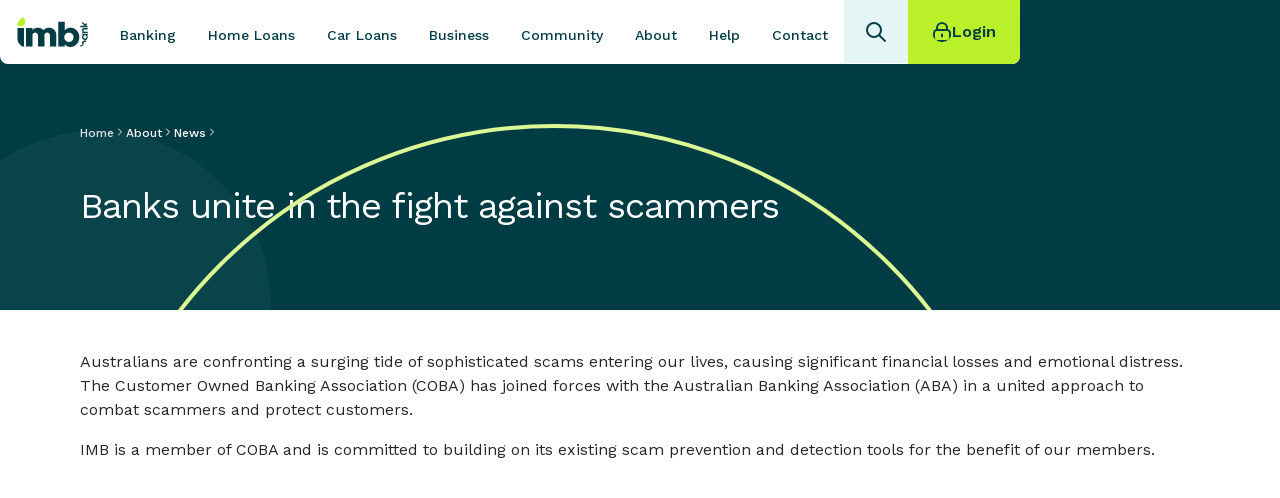

--- FILE ---
content_type: text/html
request_url: https://www.imb.com.au/about-us/news/banks-unite-in-the-fight-against-scammers
body_size: 31603
content:
<!DOCTYPE html><!-- Last Published: Wed Jan 14 2026 04:20:13 GMT+0000 (Coordinated Universal Time) --><html data-wf-domain="www.imb.com.au" data-wf-page="65cc1c6d53478861d23405ca" data-wf-site="6523c01e3505e25d762e59e6" lang="en" data-wf-collection="65cc1c6d53478861d2340514" data-wf-item-slug="banks-unite-in-the-fight-against-scammers"><head><meta charset="utf-8"/><title>Banks unite in the fight against scammers</title><meta content="Banks unite in the fight against scammers" name="description"/><meta content="Banks unite in the fight against scammers" property="og:title"/><meta content="Banks unite in the fight against scammers" property="og:description"/><meta content="Banks unite in the fight against scammers" property="twitter:title"/><meta content="Banks unite in the fight against scammers" property="twitter:description"/><meta property="og:type" content="website"/><meta content="summary_large_image" name="twitter:card"/><meta content="width=device-width, initial-scale=1" name="viewport"/><meta content="G0jD7Uowk2ZCykTl2wfZqWZE3_OcQvutaMGAvLZoT0A" name="google-site-verification"/><link href="https://cdn.prod.website-files.com/6523c01e3505e25d762e59e6/css/imb-website.shared.50eace012.min.css" rel="stylesheet" type="text/css" integrity="sha384-UOrOASUGw1W+AyKLGvK7enT55N6hl2/Vy4ZczKBN1AVlPKGyvFEGOGKVDaTXFlCo" crossorigin="anonymous"/><link href="https://fonts.googleapis.com" rel="preconnect"/><link href="https://fonts.gstatic.com" rel="preconnect" crossorigin="anonymous"/><script src="https://ajax.googleapis.com/ajax/libs/webfont/1.6.26/webfont.js" type="text/javascript"></script><script type="text/javascript">WebFont.load({  google: {    families: ["Archivo:100,200,300,regular,500,600,700,800,900,100italic,200italic,300italic,italic,500italic,600italic,700italic,800italic,900italic","Work Sans:100,200,300,regular,500,600,700,800,900"]  }});</script><script type="text/javascript">!function(o,c){var n=c.documentElement,t=" w-mod-";n.className+=t+"js",("ontouchstart"in o||o.DocumentTouch&&c instanceof DocumentTouch)&&(n.className+=t+"touch")}(window,document);</script><link href="https://cdn.prod.website-files.com/6523c01e3505e25d762e59e6/659364d629117d77033b97ec_favicon-32x32.png" rel="shortcut icon" type="image/x-icon"/><link href="https://cdn.prod.website-files.com/6523c01e3505e25d762e59e6/6593650c651ff71ad10c358d_favicon-196x196.png" rel="apple-touch-icon"/><link href="https://www.imb.com.au/about-us/news/banks-unite-in-the-fight-against-scammers" rel="canonical"/><script type="application/ld+json">
{
  "@context": "https://schema.org",
  "@type": "BankOrCreditUnion",
  "name": "IMB Bank",
  "url": "https://www.imb.com.au/",
  "logo": "https://cdn.prod.website-files.com/6523c01e3505e25d762e59e6/6563a6d04112006d552c18c6_imb-logo-nc.svg",
  "address": {
    "@type": "PostalAddress",
    "streetAddress": "47 Burelli St",
    "addressLocality": "Wollongong",
    "addressRegion": "NSW",
    "postalCode": "2500",
    "addressCountry": "AU"
  },
  "contactPoint": {
    "@type": "ContactPoint",
    "telephone": "+61-13-34-62",
    "contactType": "customer service",
    "areaServed": "AU",
    "availableLanguage": "English"
  }
}
</script>


<style>
@media (max-width:500px) {
.nav-link.padding.main-nav-link.first-link.extra-margin.w--current {
    margin-left: 0px !Important;
}
  }
  
  @media (min-width:768px) {
        
    div.navigation-button-container.nav-bar {
      opacity: 0;
    }
  }
  
  .announcement-content > p {
    font-size: 0.9REM !important;
    line-height: 1.5REM !important;
  }
  
  .w-richtext a {
    	color: #003c44;
    	font-weight: 600;
	}
  
  .p4.w-richtext a:hover {
    	text-decoration: none;
	}
  
  .w-layout-blockcontainer.support-container.w-container a {
    	color: #008D8D;
	}
    .w-layout-blockcontainer.support-container.w-container a {
    	text-decoration: none;
	}
  
  	.security-card-content a {
		color: #008D8D;
    	font-weight: 500;
	}
  
  	 .security-card-content a:hover {
		text-decoration: none;
	}
  
  	 	a {
		color: #008D8D;
    	font-weight: 500;
	}
  
  	 	a:hover {
		text-decoration: none;
	} 
  
    *:not(body):not(html) {
 		::-webkit-scrollbar {
    display: none;
		}
	}
  

    
</style>  


<style>
  * {
    -webkit-tap-highlight-color: #fff;
    -webkit-tap-highlight-color: transparent;
  }
  .v1_C7860_J7668 .about-navigator-section {
    transition: 0.3s top ease-in-out;
    -webkit-transition: 0.3s top ease-in-out;
    -moz-transition: 0.3s top ease-in-out;
  }
  .v1_C7860_J7668 .navbar {
    transition: 0.3s top ease-in-out;
    -webkit-transition: 0.3s top ease-in-out;
    -moz-transition: 0.3s top ease-in-out;
  }
</style>


<!-- Start Tealium -->
<script src="https://tags.tiqcdn.com/utag/imb/imb-public/prod/utag.sync.js" defer></script>
<script type="text/javascript">
    (function(a,b,c,d){
    a='https://tags.tiqcdn.com/utag/imb/imb-public/prod/utag.js';
    b=document;c='script';d=b.createElement(c);d.src=a;d.type='text/java'+c;d.async=true;
    a=b.getElementsByTagName(c)[0];a.parentNode.insertBefore(d,a);
    })();
</script>
<!-- End Tealium -->

<!-- Start VWO Async SmartCode -->
<link rel="preconnect" href="https://dev.visualwebsiteoptimizer.com" />
<script type='text/javascript' id='vwoCode'>
window._vwo_code || (function() {
var account_id=255944,
version=2.1,
settings_tolerance=2000,
hide_element='body',
hide_element_style = 'opacity:0 !important;filter:alpha(opacity=0) !important;background:none !important;transition:none !important;',
/* DO NOT EDIT BELOW THIS LINE */
f=false,w=window,d=document,v=d.querySelector('#vwoCode'),cK='_vwo_'+account_id+'_settings',cc={};try{var c=JSON.parse(localStorage.getItem('_vwo_'+account_id+'_config'));cc=c&&typeof c==='object'?c:{}}catch(e){}var stT=cc.stT==='session'?w.sessionStorage:w.localStorage;code={nonce:v&&v.nonce,use_existing_jquery:function(){return typeof use_existing_jquery!=='undefined'?use_existing_jquery:undefined},library_tolerance:function(){return typeof library_tolerance!=='undefined'?library_tolerance:undefined},settings_tolerance:function(){return cc.sT||settings_tolerance},hide_element_style:function(){return'{'+(cc.hES||hide_element_style)+'}'},hide_element:function(){if(performance.getEntriesByName('first-contentful-paint')[0]){return''}return typeof cc.hE==='string'?cc.hE:hide_element},getVersion:function(){return version},finish:function(e){if(!f){f=true;var t=d.getElementById('_vis_opt_path_hides');if(t)t.parentNode.removeChild(t);if(e)(new Image).src='https://dev.visualwebsiteoptimizer.com/ee.gif?a='+account_id+e}},finished:function(){return f},addScript:function(e){var t=d.createElement('script');t.type='text/javascript';if(e.src){t.src=e.src}else{t.text=e.text}v&&t.setAttribute('nonce',v.nonce);d.getElementsByTagName('head')[0].appendChild(t)},load:function(e,t){var n=this.getSettings(),i=d.createElement('script'),r=this;t=t||{};if(n){i.textContent=n;d.getElementsByTagName('head')[0].appendChild(i);if(!w.VWO||VWO.caE){stT.removeItem(cK);r.load(e)}}else{var o=new XMLHttpRequest;o.open('GET',e,true);o.withCredentials=!t.dSC;o.responseType=t.responseType||'text';o.onload=function(){if(t.onloadCb){return t.onloadCb(o,e)}if(o.status===200||o.status===304){_vwo_code.addScript({text:o.responseText})}else{_vwo_code.finish('&e=loading_failure:'+e)}};o.onerror=function(){if(t.onerrorCb){return t.onerrorCb(e)}_vwo_code.finish('&e=loading_failure:'+e)};o.send()}},getSettings:function(){try{var e=stT.getItem(cK);if(!e){return}e=JSON.parse(e);if(Date.now()>e.e){stT.removeItem(cK);return}return e.s}catch(e){return}},init:function(){if(d.URL.indexOf('__vwo_disable__')>-1)return;var e=this.settings_tolerance();w._vwo_settings_timer=setTimeout(function(){_vwo_code.finish();stT.removeItem(cK)},e);var t;if(this.hide_element()!=='body'){t=d.createElement('style');var n=this.hide_element(),i=n?n+this.hide_element_style():'',r=d.getElementsByTagName('head')[0];t.setAttribute('id','_vis_opt_path_hides');v&&t.setAttribute('nonce',v.nonce);t.setAttribute('type','text/css');if(t.styleSheet)t.styleSheet.cssText=i;else t.appendChild(d.createTextNode(i));r.appendChild(t)}else{t=d.getElementsByTagName('head')[0];var i=d.createElement('div');i.style.cssText='z-index: 2147483647 !important;position: fixed !important;left: 0 !important;top: 0 !important;width: 100% !important;height: 100% !important;background: white !important;display: block !important;';i.setAttribute('id','_vis_opt_path_hides');i.classList.add('_vis_hide_layer');t.parentNode.insertBefore(i,t.nextSibling)}var o=window._vis_opt_url||d.URL,s='https://dev.visualwebsiteoptimizer.com/j.php?a='+account_id+'&u='+encodeURIComponent(o)+'&vn='+version;if(w.location.search.indexOf('_vwo_xhr')!==-1){this.addScript({src:s})}else{this.load(s+'&x=true')}}};w._vwo_code=code;code.init();})();
</script>
<!-- End VWO Async SmartCode -->


<style>
.bottom-navigation{
transform:translateY(100%);
}
</style>

<script>
// Wait for the element to be available
    const waitForElement = setInterval(function () {
        const bottomNav = document.querySelector(".bottom-navigation");
        if (bottomNav) {
            // Element is found, clear the interval
            clearInterval(waitForElement);
            // Set initial state to hidden
            let lastScrollY = window.scrollY;
            window.addEventListener("scroll", function () {
                // Get the current scroll position
                const currentScrollY = window.scrollY;
                // Check if user has scrolled down
                if (currentScrollY > lastScrollY) {
                    // User is scrolling down
                    bottomNav.style.transform = "translateY(0)";
                    bottomNav.style.transition = "transform 0.3s ease-in-out";
                } else if (currentScrollY === 0) {
                    // User is at the top of the page, hide the navigation again
                    bottomNav.style.transform = "translateY(100%)";
                    bottomNav.style.transition = "transform 0.3s ease-in-out";
                }
                // Update the last scroll position
                lastScrollY = currentScrollY;
            });
        }
    }, 100); // Check every 100ms until the element is found
</script>

<style>
.LPMimage {
    max-width: 90px !important;
    top: auto !important;
    right: 10px ! Important;
    bottom: 10px !important;
    left: auto ! Important;
}
</style>
<script>
var initalScroll = 0;
(function v1_C7860_J7668(){
  if(document.querySelectorAll(".navbar-2").length && document.querySelectorAll(".about-navigator-section").length && !document.querySelectorAll('.v1_C7860_J7668').length){
    document.body.classList.add('v1_C7860_J7668'); 
    initalScroll = window.pageYOffset;
    window.addEventListener("scroll", function() {
      // Determine which navbar to use based on the viewport or element visibility
      var isMobile = window.innerWidth <= 768; // Assuming mobile is <= 768px width
      var headerHeight, secondaryNav;
      
      if (isMobile && document.querySelectorAll(".mobile-mega").length) {
        // Mobile case - use .mobile-mega without +10
        headerHeight = document.querySelectorAll(".mobile-mega")[0].clientHeight;
        secondaryNav = document.querySelectorAll(".about-navigator-section")[0];
      } else {
        // Desktop case - use .navbar-2 with +10
        headerHeight = document.querySelectorAll(".navbar-2")[0].clientHeight + 10;
        secondaryNav = document.querySelectorAll(".about-navigator-section")[0];
      }
      
      headerHeight = headerHeight - 1;
      
      var promoBanner = document.querySelectorAll(".product-hero-section");
      if(promoBanner.length){
        promoBanner = promoBanner[0];
      }
      if(document.querySelectorAll(".alternate-banner-section").length){
        promoBanner = document.querySelectorAll(".alternate-banner-section")[0];
      }
      
      // Control noStickyNav class based on promoBanner visibility
      if(window.pageYOffset > (promoBanner.offsetTop + promoBanner.clientHeight)){
        document.body.classList.add('noStickyNav'); 
      }
      else {
        document.body.classList.remove('noStickyNav'); 
      }
      
      // Control scroll direction and position of secondary navigation
      if(window.pageYOffset > initalScroll){
        document.body.setAttribute("data-scroll", "down");
        secondaryNav.style.top = 0;
      }
      else {
        document.body.setAttribute("data-scroll", "up");
        secondaryNav.style.top = headerHeight + 'px';
      }
      
      initalScroll = window.pageYOffset;
    });
  } else if(!document.querySelectorAll('.v1_C7860_J7668').length) {
    requestAnimationFrame(v1_C7860_J7668);
  }
})();
</script>


<!-- Audience360 Tag Manager -->
<script>(function(w,d,s,l,i){w[l]=w[l]||[];var f=d.getElementsByTagName(s)[0],
j=d.createElement(s),dl=l!='oneDataLayer'?'&l='+l:'';j.async=true;j.src=
'https://audience360.onetagmanager.com/tm.js?id='+i+dl;f.parentNode.insertBefore(j,f);
})(window,document,'script','oneDataLayer','3504411');</script>
<!-- End Audience360 Tag Manager -->

<script>
document.addEventListener('DOMContentLoaded', function() {
    // Immediately hide the image if it's already present when DOM is ready
    var img = document.querySelector('img[src="https://insight.adsrvr.org/track/pxl/?adv=fr1auwh&ct=0:3by00qj&fmt=3"]');
    if (img) {
        img.style.display = 'none';
    }

    // Set up a MutationObserver to catch dynamically added images
    var observer = new MutationObserver(function(mutations) {
        mutations.forEach(function(mutation) {
            var img = document.querySelector('img[src="https://insight.adsrvr.org/track/pxl/?adv=fr1auwh&ct=0:3by00qj&fmt=3"]');
            if (img) {
                img.style.display = 'none';
                observer.disconnect(); // Stop observing once the image is found and hidden
            }
        });
    });

    observer.observe(document.body, { childList: true, subtree: true });
});

  </script>

<script>
// Function to get URL parameters
function getUrlParameter(name) {
    name = name.replace(/[\[]/, '\\[').replace(/[\]]/, '\\]');
    var regex = new RegExp('[\\?&]' + name + '=([^&#]*)');
    var results = regex.exec(location.search);
    return results === null ? '' : decodeURIComponent(results[1].replace(/\+/g, ' '));
}

// Function to create a cookie
function createCookie(name, value, days) {
    var expires = "";
    if (days) {
        var date = new Date();
        date.setTime(date.getTime() + (days * 24 * 60 * 60 * 1000));
        expires = "; expires=" + date.toUTCString();
    }
    document.cookie = name + "=" + (value || "") + expires + "; path=/";
}

// Initialize campaign code based on URL parameters or set default "_"
function initCampaignCode() {
    var utmSource = getUrlParameter('utm_source').replace(/[^a-zA-Z0-9]/g, '');
    var utmCampaign = getUrlParameter('utm_campaign').replace(/[^a-zA-Z0-9]/g, '');

    // Set campaign code to "utm_campaign_utm_source" or "_" if parameters are missing
    var campaignCode = (utmSource && utmCampaign) ? (utmCampaign + "_" + utmSource) : "_";
    
    // Create a cookie to store the campaign code
    createCookie('campaignCode', campaignCode, 30); // Expires in 30 days
}

// Run when DOM is fully loaded
document.addEventListener("DOMContentLoaded", initCampaignCode);
</script><!-- Swiper JS -->
<script src="https://cdn.jsdelivr.net/npm/swiper@11/swiper-bundle.min.js"></script>
<!-- End Swiper JS -->


<style>

img{
	border-radius:1rem;
}
div#page table {
    margin: auto;
}

table tbody td {
    font-size: 1.2em;
    line-height: 2em;
    vertical-align: top;
}

table.stripeTable tbody td {
    font-size: 1em;
    line-height: 2em;
    vertical-align: top;
}
.padding td {
    padding: 0 40px;
}
table {
    max-width: 1160px !important;
    width: 100%;
    /*site width*/
}

table.clean,
table.clean tr {
    background: none !important;
}

/* === Expand Tables === */

div#page table.expandTb,
div#page table.expandTb tr,
div#page table.expandTb td {
    margin: 20px 0 !important;
    padding: 1%;
    text-align: left !important;
}

div#page table.expandTb td.expandTb_content {
    padding: 0 0 20px 0;
    height: auto;
    width: 100%;
}

div#page table.expandTb td.expandTb_content ul.threeColl li {
    list-style: none;
    float: left;
    width: 30%;
    padding: 0;
    margin: 0 0 15px 20px;
}

div#page table.expandTb table.stripeTable td,
div#page table.expandTb table.stripeTable tr th {
    padding: 8px 20px;
    font-size: 0.85em;
    -moz-box-sizing: border-box;
    box-sizing: border-box;
}

div#page table.expandTb {
    margin: 0 auto 1px auto !important;
    padding: 0 20px;
    max-width: 1160px;
}

div#page td.expandTb_content p {
    padding-left: 20px;
    padding-right: 20px;
}

div#page td.expandTb_content p.icon-tick {
    font-weight: bold;
    color: #ee3423;
}

div#page td.expandTb_content ol li {
    margin: 0 0 20px 45px;
}

div#page td.expandTb_content ul {
    margin-left: 20px;
}

div#page td.expandTb_content h2,
div#page td.expandTb_content h3,
div#page td.expandTb_content h4,
div#page td.expandTb_content h5 {
    padding-left: 20px;
    padding-right: 20px;
    padding-top: 15px;
    padding-bottom: 15px;
}
table.stripeTable {
    padding: 0;
    margin: 0 0 40px 0;
    font-size: 1em;
}

table.stripeTable tbody td {
    border: 0;
}

table.stripeTable tr th {
    background-color: #b2d33e;
    border-right: 1px solid #b2d33e;
    color: #000;
    font-size: 1.2em;
    font-family: "WorkSans-Regular", Arial, sans-serif;
    padding: 10px 20px;
    text-align: left;
    border: none;
}

table.stripeTable tr td {
    border-right: 1px solid #d1d1d1;
}

table.stripeTable tr td.first,
table.stripeTable tr.prodtGp td {
    background-color: #dfdfdf !important;
    color: #00a0a6;
    font-weight: bold;
    border-bottom: 1px solid #d1d1d1;
}

table.stripeTable tr.odd td {
    background-color: #fff;
}

table.stripeTable tr td:first-child {
    border-left: 1px solid #d1d1d1;
}

table.stripeTable tr:last-child {
    border-bottom: 1px solid #d1d1d1;
}

table tr.even {
    background-color: #f3f3f3;
}

table.tablesorter2 td img {
    width: auto;
}

/* === various responsive column Tables === */

table.two-col-layout table.three-col-layout,
table.four-col-layout,
table.two-col-layout-cta,
table.three-col-layout-cta {
    width: 100% !important;
    border-collapse: collapse;
    margin: 0 auto 40px auto !important;
}

table.three-col-split,
table.two-col-split {
    width: 100% !important;
    margin: 0 auto 40px auto !important;
    border-radius: 0 10px 10px 10px;
    -moz-border-radius: 0 10px 10px 10px;
    -webkit-border-radius: 0 10px 10px 10px;
    border: 1px solid #d1d1d1;
    box-sizing: border-box;
    display: block;
}

table.two-col-layout td img,
table.two-col-layout-cta td img,
table.three-col-layout-cta td img,
table.three-col-layout td img,
table.four-col-layout td img,
table.three-col-split td img,
table.two-col-split td img {
    max-width: 100% !important;
    height: auto !important;
    margin: auto;
    display: inline-block;
}

table.two-col-layout td,
table.four-col-layout td,
table.two-col-layout-cta td {
    padding: 0 1.65%;
    vertical-align: top;
}

table.two-col-layout td,
table.three-col-split td:first-child {
    width: 46.6%;
}

table.two-col-split td:first-child {
    width: 70%;
    padding: 20px;
}

.three-col-split td:last-child,
table.two-col-split td:last-child {
    padding: 20px 35px 20px 1.65%;
}

.three-col-split td:last-child .btn,
table.two-col-split td:last-child .btn {
    width: 100%;
    max-width: 300px;
}

table.two-col-layout td:first-child,
table.two-col-layout.stripeTable td:first-child,
table.three-col-layout td:first-child,
table.three-col-layout.stripeTable td:first-child,
table.four-col-layout td:first-child,
table.four-col-layout.stripeTable td:first-child {
    padding: 0 1.65% 0 0;
}

table.two-col-layout td:last-child,
table.two-col-layout.stripeTable>td:last-child,
table .three-col-layout td:last-child,
table.three-col-layout.stripeTable td:last-child,
table.four-col-layout td:last-child,
table.four-col-layout.stripeTable td:last-child {
    padding: 0 0 0 1.65%;
}

table .tablesorter2.stripeTable {
    padding: 0;
    margin: 0;
}

table .tablesorter2.stripeTable td,
table .tablesorter2.stripeTable .customerDetailsThead.header {
    font-size: 1em;
    text-align: left;
    padding: 8px 20px;
    margin: 0;
    -webkit-box-sizing: border-box;
    -moz-box-sizing: border-box;
    box-sizing: border-box;
    vertical-align: top;
}

table .tablesorter2.stripeTable .customerDetailsThead.header:last-child {
    padding: 8px 0 8px 8px;
}

table .two-col-layout .tablesorter2.stripeTable,
table.two-col-layout .tablesorter2.stripeTable thead,
table.two-col-layout .tablesorter2.stripeTable tbody,
table.two-col-layout .tablesorter2.stripeTable th,
table.two-col-layout .tablesorter2.stripeTable td,
table.two-col-layout .tablesorter2.stripeTable tr {
    display: auto !important;
    width: auto !important\9;
    /* IE9 hack */
    float: none !important\9;
    /* IE9 hack */
}

.prodtGp {
    font-weight: bold;
}

/* === Scrollable table === */

.jspTrack {
    background: #ebebeb;
}

.jspDrag {
    background: #2fa18e;
}

.tables_wrapper.scroll {
    margin: 0 0 40px 0;
    max-width: 1200px;
    width: 100%;
}

table td ul:last-child {
    margin-bottom: 10px !important;
}

table.scrollable-table {
    padding: 0;
    margin: 0 0 40px 0;
    width: 100%;
}

table.scrollable-table .subhead {
    background-color: #e1e5e9;
    font-size: 1.2em;
}

table.scrollable-table h4 {
    color: #00a0a6;
    font-size: 1.2em;
    font-family: "WorkSans-Regular", Arial, sans-serif;
    padding: 0;
}

table.scrollable-table th a {
    color: #fff;
}

table.scrollable-table tbody td,
.scrollable-table tr th {
    font-size: 1.2em;
    line-height: 1.3em;
    border: 0;
    padding: 1.5rem 1rem;
    color: #000;
    -moz-box-sizing: border-box;
    box-sizing: border-box;
    vertical-align: middle;
}

table.scrollable-table th p {
    margin-bottom: 0 !important;
}

table.scrollable-table tr.desc td:nth-child(n+2) {
    font-size: 1em;
    line-height: 1.4em;
}

table.scrollable-table tr th {
    background-color: white;
    border-bottom: 1px solid #00414a;
    font-family: "WorkSans-Bold", Arial, sans-serif;
    color: #fff;
    font-weight: bold;
    font-size: 1.2em;
    text-align: left;
}

table.scrollable-table tr td {
    text-align:left;
}

table.scrollable-table tr th:first-child,
table.scrollable-table tr td:first-child {
    text-align: left;
}

table.scrollable-table tr th.sub-head {
    background-color: #f7f7f7;
}

table.scrollable-table tr:nth-child(odd),
table.scrollable-table tr.odd td {
    background-color: #e5f2f0;
}

table.scrollable-table tr:nth-child(odd) td:first-child,
table.scrollable-table tr.odd td:first-child {
    font-family: 'WorkSans-Regular', Helvetica, Arial, 'sans-serif';
}

table.scrollable-table.simple tr:nth-child(odd) td:first-child,
table.scrollable-table.simple tr.odd td:first-child {
    font-family: 'WorkSans-Regular', Helvetica, Arial, 'sans-serif';
}

table.scrollable-table tr:nth-child(even),
table.scrollable-table tr.even td {
    background-color: #fff;
}

table.scrollable-table tr:nth-child(even) td:first-child,
table.scrollable-table tr.even td:first-child {
    font-family: 'WorkSans-Regular', Helvetica, Arial, 'sans-serif';
}

table.scrollable-table.simple tr:nth-child(even) td:first-child,
table.scrollable-table.simple tr.even td:first-child {
    background-color: #fff;
    color: #00414a;
}

table.scrollable-table tbody tr:last-child {
    border-bottom: 1px solid #00a0a6;
}

table.scrollable-table tr.clear-cell td {
    padding: 10px 20px;
    vertical-align: top;
}

table.scrollable-table tr td {
    text-align: left;
}

table.scrollable-table tr.grey-cell td {
    padding: 10px 20px;
}

table.scrollable-table.contactUs td:first-child {
    width: 30%;
}

.tables_wrapper {
    display: table;
    max-width: 100%;
    overflow: hidden;
    outline: none;
}

table.scrollable-table.two-col td {
    width: 50%;
}

.expandTb_content .tables_wrapper.scroll {
    overflow: inherit;
    border: none;
}

/* === Benefits and features table === */

#page .benefits-features h2 {
    padding: 0;
}

table.benefits-features,
table.benefits-features p {
    color: #697378;
}

table.benefits-features p {
    margin: 0;
    padding: 0;
}

table.benefits-features h2 {
    color: #00a0a6;
    background-color: #e5f4ff;
    border-bottom: 0;
    margin-bottom: -1px;
    -moz-box-sizing: border-box;
    box-sizing: border-box;
    font-size: 25px;
}

table.benefits-features td {
    padding: 20px;
    margin: 0;
    width: 50%;
    background-color: #e5f4ff;
    border: 1px solid #fff;
    -moz-box-sizing: border-box;
    box-sizing: border-box;
}

table.benefits-features.stripe tr:nth-child(even) td {
    background-color: #fafcfe;
}

table.benefits-features th {
    padding: 20px;
    box-sizing: border-box;
    -moz-box-sizing: border-box;
    background-color: #e5f4ff;
}
</style><script type="text/javascript">window.__WEBFLOW_CURRENCY_SETTINGS = {"currencyCode":"USD","symbol":"$","decimal":".","fractionDigits":2,"group":",","template":"{{wf {\"path\":\"symbol\",\"type\":\"PlainText\"} }} {{wf {\"path\":\"amount\",\"type\":\"CommercePrice\"} }} {{wf {\"path\":\"currencyCode\",\"type\":\"PlainText\"} }}","hideDecimalForWholeNumbers":false};</script></head><body><div class="div-block-29"><div class="search-bar"><form action="/search" class="search-items w-form"><input class="search-input-2 w-input" maxlength="256" name="query" placeholder="Search IMB" type="search" id="search-2" required=""/><div class="div-block-28"><input type="submit" class="search-button-2 w-button" value=""/><img src="https://cdn.prod.website-files.com/6523c01e3505e25d762e59e6/65a501034c8da7cf51c2a726_send-03.svg" loading="lazy" alt="" class="search-icon"/></div></form><div class="popular-searches"><p class="megamenu-title search-title">QUICK Links</p><a data-w-id="b5c7b3df-5c57-0331-f403-9bbdbf3736f5" href="https://www.imb.com.au/faq/%20how-do-i-report-a-missing-card" class="tertiary-button link left-align w-inline-block"><div class="button-text link light search-link">Report a missing card</div></a><a data-w-id="b5c7b3df-5c57-0331-f403-9bbdbf3736f8" href="https://www.imb.com.au/faq/what-do-i-do-if-i-forget-my-password" class="tertiary-button link left-align w-inline-block"><div class="button-text link light search-link">Forgotten password</div></a><a data-w-id="b5c7b3df-5c57-0331-f403-9bbdbf3736fb" href="https://www.imb.com.au/security-articles/what-to-do-if-you-think-you-have-been-targeted-by-fraudulent-activity" class="tertiary-button link left-align w-inline-block"><div class="button-text link light search-link">Report a scam</div></a></div></div><div class="mobile-mega"><div class="nav-item-container"><a data-w-id="b5c7b3df-5c57-0331-f403-9bbdbf373700" href="#" class="menu-button-5 w-inline-block"><img src="https://cdn.prod.website-files.com/6523c01e3505e25d762e59e6/65313e16cdb94f4b9476cb05_icon-hamburger.svg" loading="lazy" alt=""/></a><a href="/" class="w-nav-brand"><img loading="lazy" src="https://cdn.prod.website-files.com/6523c01e3505e25d762e59e6/6563a6d04112006d552c18c6_imb-logo-nc.svg" alt="IMB main logo in navbar" class="nav-imb-logo mega"/></a></div><div class="nav-right-items-div"><div class="search-triggers-div"><div class="mobile-open-search-div"><div tabindex="0" data-w-id="b5c7b3df-5c57-0331-f403-9bbdbf373707" class="open-search-div"><div class="embed-search-icon w-embed"><svg width="24" height="24" viewBox="0 0 24 24" fill="none" xmlns="http://www.w3.org/2000/svg">
<g clip-path="url(#clip0_6453_1245)">
<path d="M21 21L15.0001 15M17 10C17 13.866 13.866 17 10 17C6.13401 17 3 13.866 3 10C3 6.13401 6.13401 3 10 3C13.866 3 17 6.13401 17 10Z" stroke="currentcolor" stroke-width="2" stroke-linecap="round" stroke-linejoin="round"/>
</g>
<defs>
<clipPath id="clip0_6453_1245">
<rect width="24" height="24" fill="white"/>
</clipPath>
</defs>
</svg></div></div></div><div data-w-id="b5c7b3df-5c57-0331-f403-9bbdbf373709" class="mobile-close-search-div"><div class="close-search-div"><div class="embed-close-icon w-embed"><svg width="24" height="24" viewBox="0 0 24 24" fill="none" xmlns="http://www.w3.org/2000/svg">
<g clip-path="url(#clip0_6453_1243)">
<path d="M18 6L6 18M6 6L18 18" stroke="currentcolor" stroke-width="2" stroke-linecap="round" stroke-linejoin="round"/>
</g>
<defs>
<clipPath id="clip0_6453_1243">
<rect width="24" height="24" fill="white"/>
</clipPath>
</defs>
</svg></div></div></div></div></div><a href="https://internetbanking.imb.com.au/Personal/BankFast-Username-Logon" class="login-dropdown-toggle-2-2 horizontal-padding-2 new-login-2 desktop login-bar w-inline-block"><img loading="lazy" src="https://cdn.prod.website-files.com/6523c01e3505e25d762e59e6/6530129ed18ed79495f61b4b_icon-lock.svg" alt="" class="login-icon-lock"/><div class="login-text-2-2">Login</div></a><div class="w-layout-blockcontainer mobile-mega-container w-container"><div class="nav-menu-2"><a id="close-menu" data-w-id="b5c7b3df-5c57-0331-f403-9bbdbf373712" href="#" class="close-button w-inline-block"><img src="https://cdn.prod.website-files.com/6523c01e3505e25d762e59e6/666a8a5fc2df568528dd10d7_x-close%201.svg" loading="lazy" alt="" class="cross"/></a><a data-w-id="b5c7b3df-5c57-0331-f403-9bbdbf373714" href="#" class="banking mobile-mega-link margin-top-large w-inline-block"><div class="banking mobile-mega-link">Banking</div></a><a data-w-id="b5c7b3df-5c57-0331-f403-9bbdbf373717" href="#" class="home-loans mobile-mega-link w-inline-block"><div class="banking mobile-mega-link">Home loans</div></a><a data-w-id="b5c7b3df-5c57-0331-f403-9bbdbf37371a" href="#" class="car-loans mobile-mega-link w-inline-block"><div class="banking mobile-mega-link">Car loans</div></a><a data-w-id="b5c7b3df-5c57-0331-f403-9bbdbf37371d" href="#" class="business mobile-mega-link w-inline-block"><div class="banking mobile-mega-link">Business</div></a><a href="/community" class="community mobile-mega-link w-inline-block"><div class="banking mobile-mega-link">Community</div></a><a href="https://www.imb.com.au/about-us" class="about mobile-mega-link w-inline-block"><div class="banking mobile-mega-link">About</div></a><a data-w-id="b5c7b3df-5c57-0331-f403-9bbdbf373726" href="#" class="help w-inline-block"><div class="banking mobile-mega-link">Help</div></a><a href="/contact-us" class="about mobile-mega-link w-inline-block"><div class="banking mobile-mega-link">Contact</div></a><a href="https://internetbanking.imb.com.au/Personal/BankFast-Username-Logon" class="login-dropdown-toggle-2-2 horizontal-padding-2 new-login-2 desktop border w-inline-block"><img loading="lazy" src="https://cdn.prod.website-files.com/6523c01e3505e25d762e59e6/6530129ed18ed79495f61b4b_icon-lock.svg" alt="" class="login-icon-lock"/><div class="login-text-2-2">Login</div></a></div></div><div class="code-embed-3 w-embed w-script"><script>
  document.addEventListener('DOMContentLoaded', function() {
    const closeMenuLink = document.getElementById('close-menu');
    const navMenu = document.querySelector('.w-nav-menu');
    const navButton = document.querySelector('.w-nav-button');

    closeMenuLink.addEventListener('click', function() {
      if (navMenu.classList.contains('w--open')) {
        navButton.click(); 
      }
    });
  });
  
    document.addEventListener('DOMContentLoaded', function() {
    const closeMenuLink = document.getElementById('close-menu-2');
    const navMenu = document.querySelector('.w-nav-menu');
    const navButton = document.querySelector('.w-nav-button');

    closeMenuLink.addEventListener('click', function() {
      if (navMenu.classList.contains('w--open')) {
        navButton.click(); 
      }
    });
  });
</script></div><div class="banking-nav-card banking"><img src="https://cdn.prod.website-files.com/6523c01e3505e25d762e59e6/66e2774a27d7a648a46cd68e_circle%20(2).svg" loading="lazy" alt="" class="mobile-mega-deco banking-mobile-nav"/><a id="close-menu-2" data-w-id="b5c7b3df-5c57-0331-f403-9bbdbf373733" href="#" class="arrow w-inline-block"><img src="https://cdn.prod.website-files.com/6523c01e3505e25d762e59e6/66d52bc7ed86a854a776994c_chevron-left%201.svg" loading="lazy" alt="" class="cross"/></a><a id="close-menu-2" data-w-id="b5c7b3df-5c57-0331-f403-9bbdbf373735" href="#" class="close-button w-inline-block"><img src="https://cdn.prod.website-files.com/6523c01e3505e25d762e59e6/666a8a5fc2df568528dd10d7_x-close%201.svg" loading="lazy" alt="" class="cross"/></a><div class="nav-content"><div class="dropdown-overflow"><div class="dropdown-inner-shadow"></div><div class="dropdown-bg"><div class="dropdown-bg-full"></div><img src="https://cdn.prod.website-files.com/6523c01e3505e25d762e59e6/66c6cf0f6c97ae20e5e29e49_circle.svg" loading="lazy" width="454" alt="" class="mega-decorative"/></div><div class="dropdown-list-body"><div class="container-5"><div class="dropdown-grid resources"><div class="dropdown-column first banking-drop"><div class="dropdown-column first"><p class="megamenu-title">Banking solutions</p><a data-w-id="b5c7b3df-5c57-0331-f403-9bbdbf373745" href="/banking/saving-accounts" class="tertiary-button link megamenu w-inline-block"><div class="button-text link light megamenu">Savings accounts</div><div class="button-icon light mega w-embed"><svg width="33" height="30" viewBox="0 0 33 30" fill="none" xmlns="http://www.w3.org/2000/svg">
<path d="M6.875 15H26.125M26.125 15L16.5 6.54163M26.125 15L16.5 23.4583" stroke="#003C44" stroke-width="3" stroke-linecap="round" stroke-linejoin="round"/>
</svg></div></a><a data-w-id="d08d2d61-48b0-271f-e86c-0023d37237ff" href="/banking/term-deposits/term-deposits-opened-online" class="tertiary-button link megamenu w-inline-block"><div class="button-text link light megamenu">Term deposits opened online</div><div class="button-icon light mega w-embed"><svg width="33" height="30" viewBox="0 0 33 30" fill="none" xmlns="http://www.w3.org/2000/svg">
<path d="M6.875 15H26.125M26.125 15L16.5 6.54163M26.125 15L16.5 23.4583" stroke="#003C44" stroke-width="3" stroke-linecap="round" stroke-linejoin="round"/>
</svg></div></a><a data-w-id="b5c7b3df-5c57-0331-f403-9bbdbf373749" href="/banking/term-deposits" class="tertiary-button link megamenu w-inline-block"><div class="button-text link light megamenu">Term deposits</div><div class="button-icon light mega w-embed"><svg width="33" height="30" viewBox="0 0 33 30" fill="none" xmlns="http://www.w3.org/2000/svg">
<path d="M6.875 15H26.125M26.125 15L16.5 6.54163M26.125 15L16.5 23.4583" stroke="#003C44" stroke-width="3" stroke-linecap="round" stroke-linejoin="round"/>
</svg></div></a><a data-w-id="b5c7b3df-5c57-0331-f403-9bbdbf37374d" href="/banking/transaction-accounts" class="tertiary-button link megamenu w-inline-block"><div class="button-text link light megamenu">Transaction accounts</div><div class="button-icon light mega w-embed"><svg width="33" height="30" viewBox="0 0 33 30" fill="none" xmlns="http://www.w3.org/2000/svg">
<path d="M6.875 15H26.125M26.125 15L16.5 6.54163M26.125 15L16.5 23.4583" stroke="#003C44" stroke-width="3" stroke-linecap="round" stroke-linejoin="round"/>
</svg></div></a><a data-w-id="b5c7b3df-5c57-0331-f403-9bbdbf373751" href="/banking/personal-loans" class="tertiary-button link megamenu w-inline-block"><div class="button-text link light megamenu">Personal loans</div><div class="button-icon light mega w-embed"><svg width="33" height="30" viewBox="0 0 33 30" fill="none" xmlns="http://www.w3.org/2000/svg">
<path d="M6.875 15H26.125M26.125 15L16.5 6.54163M26.125 15L16.5 23.4583" stroke="#003C44" stroke-width="3" stroke-linecap="round" stroke-linejoin="round"/>
</svg></div></a><a data-w-id="b5c7b3df-5c57-0331-f403-9bbdbf373755" href="/banking/financial-planning" class="tertiary-button link megamenu w-inline-block"><div class="button-text link light megamenu">Financial planning</div><div class="button-icon light mega w-embed"><svg width="33" height="30" viewBox="0 0 33 30" fill="none" xmlns="http://www.w3.org/2000/svg">
<path d="M6.875 15H26.125M26.125 15L16.5 6.54163M26.125 15L16.5 23.4583" stroke="#003C44" stroke-width="3" stroke-linecap="round" stroke-linejoin="round"/>
</svg></div></a><a data-w-id="b5c7b3df-5c57-0331-f403-9bbdbf373759" href="/banking/insurance" class="tertiary-button link megamenu w-inline-block"><div class="button-text link light megamenu">Insurance</div><div class="button-icon light mega w-embed"><svg width="33" height="30" viewBox="0 0 33 30" fill="none" xmlns="http://www.w3.org/2000/svg">
<path d="M6.875 15H26.125M26.125 15L16.5 6.54163M26.125 15L16.5 23.4583" stroke="#003C44" stroke-width="3" stroke-linecap="round" stroke-linejoin="round"/>
</svg></div></a><a data-w-id="b5c7b3df-5c57-0331-f403-9bbdbf37375d" href="/banking/ways-to-bank" class="tertiary-button link megamenu w-inline-block"><div class="button-text link light megamenu">Ways to bank</div><div class="button-icon light mega w-embed"><svg width="33" height="30" viewBox="0 0 33 30" fill="none" xmlns="http://www.w3.org/2000/svg">
<path d="M6.875 15H26.125M26.125 15L16.5 6.54163M26.125 15L16.5 23.4583" stroke="#003C44" stroke-width="3" stroke-linecap="round" stroke-linejoin="round"/>
</svg></div></a><div class="mega-border"></div><a href="/banking" class="tertiary-button link megamenu main-link mobile w-inline-block"><div class="button-text link light megamenu view-all">View all Banking</div><div class="button-icon light mega main-link w-embed"><svg width="52" height="51" viewBox="0 0 52 51" fill="none" xmlns="http://www.w3.org/2000/svg">
<circle cx="23.5" cy="26.5" r="23.5" fill="#003C44"/>
<path d="M14.625 26.5H30.375M30.375 26.5L22.5 18.625M30.375 26.5L22.5 34.375" stroke="white" stroke-width="3" stroke-linecap="round" stroke-linejoin="round"/>
</svg></div></a></div></div><div id="w-node-b5c7b3df-5c57-0331-f403-9bbdbf373766-bf3736eb" class="dropdown-column second"><div class="dropdown-subgrid"><div id="w-node-b5c7b3df-5c57-0331-f403-9bbdbf373768-bf3736eb" class="div-block-25-2-2"><div class="div-block-26-2-2"><p class="megamenu-title">QUICK Links</p><a href="https://apply.imb.com.au/#/apply/new/depositAccounts/productSelection" class="tertiary-button link megamenu quick-links w-inline-block"><div class="button-text link light megamenu quick-links">Open an account</div></a><a href="https://apply.online.imb.com.au/apply/applications/new/personalLoans/loanDetails/loanPurpose" class="tertiary-button link megamenu quick-links w-inline-block"><div class="button-text link light megamenu quick-links">Apply for a personal loan</div></a><a href="https://apply.online.imb.com.au/apply/resume/login/" class="tertiary-button link megamenu quick-links w-inline-block"><div class="button-text link light megamenu quick-links">Resume an application</div></a><a href="#" class="tertiary-button link megamenu quick-links w-inline-block"></a><a href="/help-centre" class="tertiary-button link megamenu quick-links w-inline-block"><div class="button-text link light megamenu quick-links">Help Centre</div></a></div><div class="div-block-26-2-2"><p class="megamenu-title">Popular Products</p><a href="/banking/saving-accounts/reward-saver-account" class="tertiary-button link megamenu quick-links w-inline-block"><div class="button-text link light megamenu quick-links">Reward Saver Account</div></a><a href="/banking/term-deposits/term-deposits-opened-online" class="tertiary-button link megamenu quick-links w-inline-block"><div class="button-text link light megamenu quick-links">Online Term Deposits</div></a><a href="/banking/transaction-accounts/everyday-unlimited-account" class="tertiary-button link megamenu quick-links w-inline-block"><div class="button-text link light megamenu quick-links">Everyday Unlimited Account</div></a><a href="#" class="tertiary-button link megamenu quick-links w-inline-block"></a><a href="/banking/transaction-accounts/everyday-50plus" class="tertiary-button link megamenu quick-links w-inline-block"><div class="button-text link light megamenu quick-links">Everyday 50PLUS</div></a><a href="/banking/personal-loans" class="tertiary-button link megamenu quick-links w-inline-block"><div class="button-text link light megamenu quick-links">Personal Loans</div></a></div></div></div></div></div></div></div></div></div></div><div class="banking-nav-card home-loans"><img src="https://cdn.prod.website-files.com/6523c01e3505e25d762e59e6/66e2774a27d7a648a46cd68e_circle%20(2).svg" loading="lazy" alt="" class="mobile-mega-deco home-loans"/><a id="close-menu-2" data-w-id="b5c7b3df-5c57-0331-f403-9bbdbf37378e" href="#" class="arrow w-inline-block"><img src="https://cdn.prod.website-files.com/6523c01e3505e25d762e59e6/66d52bc7ed86a854a776994c_chevron-left%201.svg" loading="lazy" alt="" class="cross"/></a><a id="close-menu-2" data-w-id="b5c7b3df-5c57-0331-f403-9bbdbf373790" href="#" class="close-button w-inline-block"><img src="https://cdn.prod.website-files.com/6523c01e3505e25d762e59e6/666a8a5fc2df568528dd10d7_x-close%201.svg" loading="lazy" alt="" class="cross"/></a><div class="nav-content"><div class="dropdown-overflow"><div class="dropdown-inner-shadow"></div><div class="dropdown-bg"><div class="dropdown-bg-full"></div><img src="https://cdn.prod.website-files.com/6523c01e3505e25d762e59e6/66c6cf0f6c97ae20e5e29e49_circle.svg" loading="lazy" width="454" alt="" class="mega-decorative"/></div><div class="dropdown-list-body"><div class="container-5"><div class="dropdown-grid resources"><div class="dropdown-column first"><p class="megamenu-title">Home Loan solutions</p><div class="dropdown-column first"><a data-w-id="b5c7b3df-5c57-0331-f403-9bbdbf3737a0" href="/home-loans/buying-a-home" class="tertiary-button link megamenu w-inline-block"><div class="button-text link light megamenu">Buying a home</div><div class="button-icon light mega w-embed"><svg width="33" height="30" viewBox="0 0 33 30" fill="none" xmlns="http://www.w3.org/2000/svg">
<path d="M6.875 15H26.125M26.125 15L16.5 6.54163M26.125 15L16.5 23.4583" stroke="#003C44" stroke-width="3" stroke-linecap="round" stroke-linejoin="round"/>
</svg></div></a><a data-w-id="b5c7b3df-5c57-0331-f403-9bbdbf3737a4" href="/home-loans/refinancing" class="tertiary-button link megamenu w-inline-block"><div class="button-text link light megamenu">Refinancing my loan</div><div class="button-icon light mega w-embed"><svg width="33" height="30" viewBox="0 0 33 30" fill="none" xmlns="http://www.w3.org/2000/svg">
<path d="M6.875 15H26.125M26.125 15L16.5 6.54163M26.125 15L16.5 23.4583" stroke="#003C44" stroke-width="3" stroke-linecap="round" stroke-linejoin="round"/>
</svg></div></a><a data-w-id="b5c7b3df-5c57-0331-f403-9bbdbf3737a8" href="/home-loans/investing" class="tertiary-button link megamenu w-inline-block"><div class="button-text link light megamenu">Investing in property</div><div class="button-icon light mega w-embed"><svg width="33" height="30" viewBox="0 0 33 30" fill="none" xmlns="http://www.w3.org/2000/svg">
<path d="M6.875 15H26.125M26.125 15L16.5 6.54163M26.125 15L16.5 23.4583" stroke="#003C44" stroke-width="3" stroke-linecap="round" stroke-linejoin="round"/>
</svg></div></a><a data-w-id="b5c7b3df-5c57-0331-f403-9bbdbf3737ac" href="/home-loans/home-construction" class="tertiary-button link megamenu w-inline-block"><div class="button-text link light megamenu">Building a home</div><div class="button-icon light mega w-embed"><svg width="33" height="30" viewBox="0 0 33 30" fill="none" xmlns="http://www.w3.org/2000/svg">
<path d="M6.875 15H26.125M26.125 15L16.5 6.54163M26.125 15L16.5 23.4583" stroke="#003C44" stroke-width="3" stroke-linecap="round" stroke-linejoin="round"/>
</svg></div></a><a data-w-id="b5c7b3df-5c57-0331-f403-9bbdbf3737b0" href="/home-loans/home-renovation" class="tertiary-button link megamenu w-inline-block"><div class="button-text link light megamenu">Renovating my home</div><div class="button-icon light mega w-embed"><svg width="33" height="30" viewBox="0 0 33 30" fill="none" xmlns="http://www.w3.org/2000/svg">
<path d="M6.875 15H26.125M26.125 15L16.5 6.54163M26.125 15L16.5 23.4583" stroke="#003C44" stroke-width="3" stroke-linecap="round" stroke-linejoin="round"/>
</svg></div></a><a data-w-id="b5c7b3df-5c57-0331-f403-9bbdbf3737b4" href="/home-loans/living-in/budget-home-loan" class="tertiary-button link megamenu w-inline-block"><div class="button-text link light megamenu">Existing IMB loan</div><div class="button-icon light mega w-embed"><svg width="33" height="30" viewBox="0 0 33 30" fill="none" xmlns="http://www.w3.org/2000/svg">
<path d="M6.875 15H26.125M26.125 15L16.5 6.54163M26.125 15L16.5 23.4583" stroke="#003C44" stroke-width="3" stroke-linecap="round" stroke-linejoin="round"/>
</svg></div></a><div class="mega-border"></div><a href="/home-loans" class="tertiary-button link megamenu main-link mobile w-inline-block"><div class="button-text link light megamenu view-all">View all Home Loans</div><div class="button-icon light mega main-link w-embed"><svg width="52" height="51" viewBox="0 0 52 51" fill="none" xmlns="http://www.w3.org/2000/svg">
<circle cx="23.5" cy="26.5" r="23.5" fill="#003C44"/>
<path d="M14.625 26.5H30.375M30.375 26.5L22.5 18.625M30.375 26.5L22.5 34.375" stroke="white" stroke-width="3" stroke-linecap="round" stroke-linejoin="round"/>
</svg></div></a></div></div><div id="w-node-b5c7b3df-5c57-0331-f403-9bbdbf3737bd-bf3736eb" class="dropdown-column second"><div class="dropdown-subgrid"><div id="w-node-b5c7b3df-5c57-0331-f403-9bbdbf3737bf-bf3736eb" class="div-block-25-2-2"><div class="div-block-30"><p class="megamenu-title">QUICK Links</p><a href="/help-centre/rates-and-fees/home-loan-rates-and-fees" class="tertiary-button link megamenu quick-links w-inline-block"><div class="button-text link light megamenu quick-links">Interest rates</div></a><a href="/help-centre/calculators#home-loans" class="tertiary-button link megamenu quick-links w-inline-block"><div class="button-text link light megamenu quick-links">Calculators</div></a><a href="/home-loan-enquiry" class="tertiary-button link megamenu quick-links w-inline-block"><div class="button-text link light megamenu quick-links">Talk to a lending specialist</div></a><a href="#" class="tertiary-button link megamenu quick-links w-inline-block"></a><a href="https://apply.online.imb.com.au/apply/applications/new/homeLoans/initialApplication/initialApplicationType" class="tertiary-button link megamenu quick-links w-inline-block"><div class="button-text link light megamenu quick-links">Apply for a home loan</div></a><a href="https://apply.online.imb.com.au/apply/resume/login/" class="tertiary-button link megamenu quick-links w-inline-block"><div class="button-text link light megamenu quick-links">Resume an application</div></a><a href="/help-centre" class="tertiary-button link megamenu quick-links w-inline-block"><div class="button-text link light megamenu quick-links">Help Centre</div></a></div><div class="div-block-26-2-2"><p class="megamenu-title">Popular Products</p><a href="/home-loans/living-in/budget-home-loan" class="tertiary-button link megamenu quick-links w-inline-block"><div class="button-text link light megamenu quick-links">Budget Home Loan</div></a><a href="/home-loans/living-in/fixed-rate-home-loan" class="tertiary-button link megamenu quick-links w-inline-block"><div class="button-text link light megamenu quick-links">Fixed Rate Home Loan</div></a><a href="/home-loans/living-in/essentials-home-loan" class="tertiary-button link megamenu quick-links w-inline-block"><div class="button-text link light megamenu quick-links">Essentials Home Loan</div></a></div></div></div></div></div></div></div></div></div></div><div class="banking-nav-card car-loans"><img src="https://cdn.prod.website-files.com/6523c01e3505e25d762e59e6/66e2774a27d7a648a46cd68e_circle%20(2).svg" loading="lazy" alt="" class="mobile-mega-deco car-loans"/><a id="close-menu-2" data-w-id="b5c7b3df-5c57-0331-f403-9bbdbf3737e4" href="#" class="arrow w-inline-block"><img src="https://cdn.prod.website-files.com/6523c01e3505e25d762e59e6/66d52bc7ed86a854a776994c_chevron-left%201.svg" loading="lazy" alt="" class="cross"/></a><a id="close-menu-2" data-w-id="b5c7b3df-5c57-0331-f403-9bbdbf3737e6" href="#" class="close-button w-inline-block"><img src="https://cdn.prod.website-files.com/6523c01e3505e25d762e59e6/666a8a5fc2df568528dd10d7_x-close%201.svg" loading="lazy" alt="" class="cross"/></a><div class="nav-content"><div class="dropdown-overflow"><div class="dropdown-inner-shadow"></div><div class="dropdown-bg"><div class="dropdown-bg-full"></div><img src="https://cdn.prod.website-files.com/6523c01e3505e25d762e59e6/66c6cf0f6c97ae20e5e29e49_circle.svg" loading="lazy" width="454" alt="" class="mega-decorative"/></div><div class="dropdown-list-body"><div class="container-5"><div class="dropdown-grid resources"><div class="dropdown-column first"><div class="dropdown-column first"><p class="megamenu-title">Car Loan solutions</p><a data-w-id="b5c7b3df-5c57-0331-f403-9bbdbf3737f6" href="/car-loans/cars-up-to-4-years-old" class="tertiary-button link megamenu w-inline-block"><div class="button-text link light megamenu">Cars up to 4 years old</div><div class="button-icon light mega w-embed"><svg width="33" height="30" viewBox="0 0 33 30" fill="none" xmlns="http://www.w3.org/2000/svg">
<path d="M6.875 15H26.125M26.125 15L16.5 6.54163M26.125 15L16.5 23.4583" stroke="#003C44" stroke-width="3" stroke-linecap="round" stroke-linejoin="round"/>
</svg></div></a><a data-w-id="b5c7b3df-5c57-0331-f403-9bbdbf3737fa" href="/car-loans/cars-up-to-6-years-old" class="tertiary-button link megamenu w-inline-block"><div class="button-text link light megamenu">Cars up to 6 years old</div><div class="button-icon light mega w-embed"><svg width="33" height="30" viewBox="0 0 33 30" fill="none" xmlns="http://www.w3.org/2000/svg">
<path d="M6.875 15H26.125M26.125 15L16.5 6.54163M26.125 15L16.5 23.4583" stroke="#003C44" stroke-width="3" stroke-linecap="round" stroke-linejoin="round"/>
</svg></div></a><a data-w-id="9c2eead7-c5c6-c624-ac7a-08e2ccb81eda" href="/car-loans/cars-over-6-years-old" class="tertiary-button link megamenu w-inline-block"><div class="button-text link light megamenu">Cars over 6 years old</div><div class="button-icon light mega w-embed"><svg width="33" height="30" viewBox="0 0 33 30" fill="none" xmlns="http://www.w3.org/2000/svg">
<path d="M6.875 15H26.125M26.125 15L16.5 6.54163M26.125 15L16.5 23.4583" stroke="#003C44" stroke-width="3" stroke-linecap="round" stroke-linejoin="round"/>
</svg></div></a><a data-w-id="b5c7b3df-5c57-0331-f403-9bbdbf3737fe" href="/angle-finance-loan-enquiry" class="tertiary-button link megamenu w-inline-block"><div class="button-text link light megamenu">Business Equipment Finance</div><div class="button-icon light mega w-embed"><svg width="33" height="30" viewBox="0 0 33 30" fill="none" xmlns="http://www.w3.org/2000/svg">
<path d="M6.875 15H26.125M26.125 15L16.5 6.54163M26.125 15L16.5 23.4583" stroke="#003C44" stroke-width="3" stroke-linecap="round" stroke-linejoin="round"/>
</svg></div></a><div class="mega-border"></div><a href="/car-loans" class="tertiary-button link megamenu main-link mobile w-inline-block"><div class="button-text link light megamenu view-all">View all Car Loans</div><div class="button-icon light mega main-link w-embed"><svg width="52" height="51" viewBox="0 0 52 51" fill="none" xmlns="http://www.w3.org/2000/svg">
<circle cx="23.5" cy="26.5" r="23.5" fill="#003C44"/>
<path d="M14.625 26.5H30.375M30.375 26.5L22.5 18.625M30.375 26.5L22.5 34.375" stroke="white" stroke-width="3" stroke-linecap="round" stroke-linejoin="round"/>
</svg></div></a></div></div><div id="w-node-b5c7b3df-5c57-0331-f403-9bbdbf373807-bf3736eb" class="dropdown-column second"><div class="dropdown-subgrid"><div id="w-node-b5c7b3df-5c57-0331-f403-9bbdbf373809-bf3736eb" class="div-block-25-2-2"><div class="div-block-26-2-2"><p class="megamenu-title">Popular Products</p><a href="/car-loans/cars-up-to-4-years-old" class="tertiary-button link megamenu quick-links w-inline-block"><div class="button-text link light megamenu quick-links">New Car Loan</div></a><a href="/banking/personal-loans/secured-personal-loan" class="tertiary-button link megamenu quick-links w-inline-block"><div class="button-text link light megamenu quick-links">Secured Personal Loan</div></a><a href="/banking/personal-loans/unsecured-personal-loan" class="tertiary-button link megamenu quick-links margin-bottom-sm w-inline-block"><div class="button-text link light megamenu quick-links">Unsecured Personal Loan</div></a></div><div class="div-block-31"><p class="megamenu-title">QUICK Links</p><a href="/help-centre/rates-and-fees/personal-car-loan-interest-rates" class="tertiary-button link megamenu quick-links w-inline-block"><div class="button-text link light megamenu quick-links">Interest rates</div></a><a href="/help-centre/calculators#car-loans" class="tertiary-button link megamenu quick-links w-inline-block"><div class="button-text link light megamenu quick-links">Repayment Calculator</div></a><a href="https://apply.online.imb.com.au/apply/applications/new/personalLoans/loanDetails/loanPurpose" class="tertiary-button link megamenu quick-links w-inline-block"><div class="button-text link light megamenu quick-links">Apply for a car loan</div></a><a href="https://apply.online.imb.com.au/apply/resume/login/" class="tertiary-button link megamenu quick-links w-inline-block"><div class="button-text link light megamenu quick-links">Resume an application</div></a><a href="#" class="tertiary-button link megamenu quick-links w-inline-block"></a><a href="/help-centre" class="tertiary-button link megamenu quick-links w-inline-block"><div class="button-text link light megamenu quick-links">Help Centre</div></a></div></div></div></div></div></div></div></div></div></div><div class="banking-nav-card business"><img src="https://cdn.prod.website-files.com/6523c01e3505e25d762e59e6/66e2774a27d7a648a46cd68e_circle%20(2).svg" loading="lazy" alt="" class="mobile-mega-deco business"/><a id="close-menu-2" data-w-id="b5c7b3df-5c57-0331-f403-9bbdbf37382b" href="#" class="arrow w-inline-block"><img src="https://cdn.prod.website-files.com/6523c01e3505e25d762e59e6/66d52bc7ed86a854a776994c_chevron-left%201.svg" loading="lazy" alt="" class="cross"/></a><a id="close-menu-2" data-w-id="b5c7b3df-5c57-0331-f403-9bbdbf37382d" href="#" class="close-button w-inline-block"><img src="https://cdn.prod.website-files.com/6523c01e3505e25d762e59e6/666a8a5fc2df568528dd10d7_x-close%201.svg" loading="lazy" alt="" class="cross"/></a><div class="nav-content"><div class="dropdown-overflow"><div class="dropdown-inner-shadow"></div><div class="dropdown-bg"><div class="dropdown-bg-full"></div><img src="https://cdn.prod.website-files.com/6523c01e3505e25d762e59e6/66c6cf0f6c97ae20e5e29e49_circle.svg" loading="lazy" width="454" alt="" class="mega-decorative"/></div><div class="dropdown-list-body"><div class="container-5"><div class="dropdown-grid resources"><div class="dropdown-column first"><div class="dropdown-column first"><p class="megamenu-title">business solutions</p><a data-w-id="b5c7b3df-5c57-0331-f403-9bbdbf37383d" href="/business/business-accounts" class="tertiary-button link megamenu w-inline-block"><div class="button-text link light megamenu">Accounts</div><div class="button-icon light mega w-embed"><svg width="33" height="30" viewBox="0 0 33 30" fill="none" xmlns="http://www.w3.org/2000/svg">
<path d="M6.875 15H26.125M26.125 15L16.5 6.54163M26.125 15L16.5 23.4583" stroke="#003C44" stroke-width="3" stroke-linecap="round" stroke-linejoin="round"/>
</svg></div></a><a data-w-id="b5c7b3df-5c57-0331-f403-9bbdbf373841" href="/business/business-loans" class="tertiary-button link megamenu w-inline-block"><div class="button-text link light megamenu">Loans</div><div class="button-icon light mega w-embed"><svg width="33" height="30" viewBox="0 0 33 30" fill="none" xmlns="http://www.w3.org/2000/svg">
<path d="M6.875 15H26.125M26.125 15L16.5 6.54163M26.125 15L16.5 23.4583" stroke="#003C44" stroke-width="3" stroke-linecap="round" stroke-linejoin="round"/>
</svg></div></a><a data-w-id="b5c7b3df-5c57-0331-f403-9bbdbf373845" href="/business/payroll" class="tertiary-button link megamenu w-inline-block"><div class="button-text link light megamenu">Employee payroll</div><div class="button-icon light mega w-embed"><svg width="33" height="30" viewBox="0 0 33 30" fill="none" xmlns="http://www.w3.org/2000/svg">
<path d="M6.875 15H26.125M26.125 15L16.5 6.54163M26.125 15L16.5 23.4583" stroke="#003C44" stroke-width="3" stroke-linecap="round" stroke-linejoin="round"/>
</svg></div></a><a data-w-id="b5c7b3df-5c57-0331-f403-9bbdbf373849" href="/business/accept-payments" class="tertiary-button link megamenu w-inline-block"><div class="button-text link light megamenu">Accept payments</div><div class="button-icon light mega w-embed"><svg width="33" height="30" viewBox="0 0 33 30" fill="none" xmlns="http://www.w3.org/2000/svg">
<path d="M6.875 15H26.125M26.125 15L16.5 6.54163M26.125 15L16.5 23.4583" stroke="#003C44" stroke-width="3" stroke-linecap="round" stroke-linejoin="round"/>
</svg></div></a><a data-w-id="b5c7b3df-5c57-0331-f403-9bbdbf37384d" href="/business/treasury" class="tertiary-button link megamenu w-inline-block"><div class="button-text link light megamenu">Treasury</div><div class="button-icon light mega w-embed"><svg width="33" height="30" viewBox="0 0 33 30" fill="none" xmlns="http://www.w3.org/2000/svg">
<path d="M6.875 15H26.125M26.125 15L16.5 6.54163M26.125 15L16.5 23.4583" stroke="#003C44" stroke-width="3" stroke-linecap="round" stroke-linejoin="round"/>
</svg></div></a><a data-w-id="b5c7b3df-5c57-0331-f403-9bbdbf373851" href="/business/business-support" class="tertiary-button link megamenu w-inline-block"><div class="button-text link light megamenu">Business support</div><div class="button-icon light mega w-embed"><svg width="33" height="30" viewBox="0 0 33 30" fill="none" xmlns="http://www.w3.org/2000/svg">
<path d="M6.875 15H26.125M26.125 15L16.5 6.54163M26.125 15L16.5 23.4583" stroke="#003C44" stroke-width="3" stroke-linecap="round" stroke-linejoin="round"/>
</svg></div></a><a data-w-id="e6c20c3a-459a-6b9b-56f5-4f7453cc3e7b" href="/angle-finance-loan-enquiry" class="tertiary-button link megamenu w-inline-block"><div class="button-text link light megamenu">Business Equipment Finance</div><div class="button-icon light mega w-embed"><svg width="33" height="30" viewBox="0 0 33 30" fill="none" xmlns="http://www.w3.org/2000/svg">
<path d="M6.875 15H26.125M26.125 15L16.5 6.54163M26.125 15L16.5 23.4583" stroke="#003C44" stroke-width="3" stroke-linecap="round" stroke-linejoin="round"/>
</svg></div></a><div class="mega-border"></div><a href="/business" class="tertiary-button link megamenu main-link mobile w-inline-block"><div class="button-text link light megamenu view-all">View all Business</div><div class="button-icon light mega main-link w-embed"><svg width="52" height="51" viewBox="0 0 52 51" fill="none" xmlns="http://www.w3.org/2000/svg">
<circle cx="23.5" cy="26.5" r="23.5" fill="#003C44"/>
<path d="M14.625 26.5H30.375M30.375 26.5L22.5 18.625M30.375 26.5L22.5 34.375" stroke="white" stroke-width="3" stroke-linecap="round" stroke-linejoin="round"/>
</svg></div></a></div></div><div id="w-node-b5c7b3df-5c57-0331-f403-9bbdbf37385a-bf3736eb" class="dropdown-column second"><div class="dropdown-subgrid"><div id="w-node-b5c7b3df-5c57-0331-f403-9bbdbf37385c-bf3736eb" class="div-block-25-2-2"><div class="div-block-26-2-2"><p class="megamenu-title">Popular Products</p><a href="/business/business-accounts#cash-management" class="tertiary-button link megamenu quick-links w-inline-block"><div class="button-text link light megamenu quick-links">Business Cash Management Account</div></a><a href="/business/business-accounts#transaction-account" class="tertiary-button link megamenu quick-links w-inline-block"><div class="button-text link light megamenu quick-links">Business Transaction Account</div></a><a href="/business/business-loans#equipment-finance" class="tertiary-button link megamenu quick-links margin-bottom-sm w-inline-block"><div class="button-text link light megamenu quick-links">Equipment finance</div></a></div><div class="div-block-32"><p class="megamenu-title">QUICK Links</p><a href="/business/business-support" class="tertiary-button link megamenu quick-links w-inline-block"><div class="button-text link light megamenu quick-links">Business support</div></a><a href="/help-centre" class="tertiary-button link megamenu quick-links w-inline-block"><div class="button-text link light megamenu quick-links">Help Centre</div></a></div></div></div></div></div></div></div></div></div></div><div class="banking-nav-card help"><img src="https://cdn.prod.website-files.com/6523c01e3505e25d762e59e6/66e2774a27d7a648a46cd68e_circle%20(2).svg" loading="lazy" alt="" class="mobile-mega-deco help"/><a id="close-menu-2" data-w-id="b5c7b3df-5c57-0331-f403-9bbdbf373874" href="#" class="arrow w-inline-block"><img src="https://cdn.prod.website-files.com/6523c01e3505e25d762e59e6/66d52bc7ed86a854a776994c_chevron-left%201.svg" loading="lazy" alt="" class="cross"/></a><a id="close-menu-2" data-w-id="b5c7b3df-5c57-0331-f403-9bbdbf373876" href="#" class="close-button w-inline-block"><img src="https://cdn.prod.website-files.com/6523c01e3505e25d762e59e6/666a8a5fc2df568528dd10d7_x-close%201.svg" loading="lazy" alt="" class="cross"/></a><div class="nav-content"><div class="dropdown-overflow"><div class="dropdown-inner-shadow"></div><div class="dropdown-bg"><div class="dropdown-bg-full"></div><img src="https://cdn.prod.website-files.com/6523c01e3505e25d762e59e6/66c6cf0f6c97ae20e5e29e49_circle.svg" loading="lazy" width="454" alt="" class="mega-decorative"/></div><div class="dropdown-list-body"><div class="container-5"><div class="dropdown-grid resources"><div class="dropdown-column first"><div class="dropdown-column first"><p class="megamenu-title">Help Centre</p><a data-w-id="b5c7b3df-5c57-0331-f403-9bbdbf373886" href="/help-centre/scams-and-security/how-to-stay-secure" class="tertiary-button link megamenu w-inline-block"><div class="button-text link light megamenu">Scams &amp; security</div><div class="button-icon light mega w-embed"><svg width="33" height="30" viewBox="0 0 33 30" fill="none" xmlns="http://www.w3.org/2000/svg">
<path d="M6.875 15H26.125M26.125 15L16.5 6.54163M26.125 15L16.5 23.4583" stroke="#003C44" stroke-width="3" stroke-linecap="round" stroke-linejoin="round"/>
</svg></div></a><a data-w-id="b5c7b3df-5c57-0331-f403-9bbdbf37388a" href="/help-centre/financial-wellbeing/home-ownership" class="tertiary-button link megamenu w-inline-block"><div class="button-text link light megamenu">Financial wellbeing</div><div class="button-icon light mega w-embed"><svg width="33" height="30" viewBox="0 0 33 30" fill="none" xmlns="http://www.w3.org/2000/svg">
<path d="M6.875 15H26.125M26.125 15L16.5 6.54163M26.125 15L16.5 23.4583" stroke="#003C44" stroke-width="3" stroke-linecap="round" stroke-linejoin="round"/>
</svg></div></a><a data-w-id="b5c7b3df-5c57-0331-f403-9bbdbf37388e" href="/help-centre/banking-help/loan-support" class="tertiary-button link megamenu w-inline-block"><div class="button-text link light megamenu">Banking help</div><div class="button-icon light mega w-embed"><svg width="33" height="30" viewBox="0 0 33 30" fill="none" xmlns="http://www.w3.org/2000/svg">
<path d="M6.875 15H26.125M26.125 15L16.5 6.54163M26.125 15L16.5 23.4583" stroke="#003C44" stroke-width="3" stroke-linecap="round" stroke-linejoin="round"/>
</svg></div></a><a data-w-id="b5c7b3df-5c57-0331-f403-9bbdbf373892" href="/help-centre/calculators" class="tertiary-button link megamenu w-inline-block"><div class="button-text link light megamenu">Calculators</div><div class="button-icon light mega w-embed"><svg width="33" height="30" viewBox="0 0 33 30" fill="none" xmlns="http://www.w3.org/2000/svg">
<path d="M6.875 15H26.125M26.125 15L16.5 6.54163M26.125 15L16.5 23.4583" stroke="#003C44" stroke-width="3" stroke-linecap="round" stroke-linejoin="round"/>
</svg></div></a><a data-w-id="b5c7b3df-5c57-0331-f403-9bbdbf373896" href="/help-centre/rates-and-fees" class="tertiary-button link megamenu w-inline-block"><div class="button-text link light megamenu">Rates &amp; fees</div><div class="button-icon light mega w-embed"><svg width="33" height="30" viewBox="0 0 33 30" fill="none" xmlns="http://www.w3.org/2000/svg">
<path d="M6.875 15H26.125M26.125 15L16.5 6.54163M26.125 15L16.5 23.4583" stroke="#003C44" stroke-width="3" stroke-linecap="round" stroke-linejoin="round"/>
</svg></div></a><div class="mega-border"></div><a href="/help-centre" class="tertiary-button link megamenu main-link mobile w-inline-block"><div class="button-text link light megamenu view-all">View all Help Centre</div><div class="button-icon light mega main-link w-embed"><svg width="52" height="51" viewBox="0 0 52 51" fill="none" xmlns="http://www.w3.org/2000/svg">
<circle cx="23.5" cy="26.5" r="23.5" fill="#003C44"/>
<path d="M14.625 26.5H30.375M30.375 26.5L22.5 18.625M30.375 26.5L22.5 34.375" stroke="white" stroke-width="3" stroke-linecap="round" stroke-linejoin="round"/>
</svg></div></a></div></div><div id="w-node-b5c7b3df-5c57-0331-f403-9bbdbf37389f-bf3736eb" class="dropdown-column second"><div class="dropdown-subgrid"><div id="w-node-b5c7b3df-5c57-0331-f403-9bbdbf3738a1-bf3736eb" class="div-block-25-2-2"><div><p class="megamenu-title">QUICK Links</p><a href="https://www.imb.com.au/faq/%20how-do-i-report-a-missing-card" class="tertiary-button link megamenu quick-links w-inline-block"><div class="button-text link light megamenu quick-links">Report a missing card</div></a><a href="https://www.imb.com.au/security-articles/what-to-do-if-you-think-you-have-been-targeted-by-fraudulent-activity" class="tertiary-button link megamenu quick-links w-inline-block"><div class="button-text link light megamenu quick-links">Report a scam</div></a><a href="https://www.imb.com.au/faq/what-do-i-do-if-i-forget-my-password" class="tertiary-button link megamenu quick-links w-inline-block"><div class="button-text link light megamenu quick-links">Forgotten password</div></a><a href="/faq/%20how-to-notify-imb-that-you-are-travelling" class="tertiary-button link megamenu quick-links w-inline-block"><div class="button-text link light megamenu quick-links">Notify IMB of travel</div></a></div></div></div></div><div id="w-node-b5c7b3df-5c57-0331-f403-9bbdbf3738b1-bf3736eb" class="dropdown-column third"><div><div class="mega-pro"><a data-w-id="b5c7b3df-5c57-0331-f403-9bbdbf3738b4" href="/help-centre" class="tertiary-button link megamenu main-link w-inline-block"><div class="button-text link light megamenu">View Help Centre</div><div class="button-icon light mega main-link w-embed"><svg width="52" height="51" viewBox="0 0 52 51" fill="none" xmlns="http://www.w3.org/2000/svg">
<circle cx="23.5" cy="26.5" r="23.5" fill="#003C44"/>
<path d="M14.625 26.5H30.375M30.375 26.5L22.5 18.625M30.375 26.5L22.5 34.375" stroke="white" stroke-width="3" stroke-linecap="round" stroke-linejoin="round"/>
</svg></div></a></div></div></div></div></div></div></div></div></div></div><div class="w-layout-vflex site-search-container"><div class="w-layout-blockcontainer site-search w-container"><form action="/search" class="search-form white-background w-form"><input class="search-field w-input" autofocus="true" maxlength="256" name="query" placeholder="Search…" type="search" id="search" required=""/><input type="submit" class="help-centre-search-button w-button" value=""/></form><div class="popular-searches popular-searches-new"><p class="megamenu-title search-title popular-searches-title">POPULAR SEARCHES</p><a data-w-id="b5c7b3df-5c57-0331-f403-9bbdbf3738c5" href="/home-loans/refinancing" class="tertiary-button link left-align w-inline-block"><div class="button-text link light search-link">Home loan refinancing</div></a><a data-w-id="b5c7b3df-5c57-0331-f403-9bbdbf3738c8" href="/car-loans" class="tertiary-button link left-align w-inline-block"><div class="button-text link light search-link">New car loan</div></a><a data-w-id="b5c7b3df-5c57-0331-f403-9bbdbf3738cb" href="/banking/term-deposits/term-deposits-opened-online" class="tertiary-button link left-align w-inline-block"><div class="button-text link light search-link">Online term deposits</div></a><a data-w-id="c6b4a9a7-8798-4943-74da-aed9b5dd13c2" href="https://www.imb.com.au/contact-us#swift-code" class="tertiary-button link left-align w-inline-block"><div class="button-text link light search-link">Swift code</div></a></div></div></div><div data-animation="default" class="navbar-wrapper w-nav" data-easing2="ease" data-easing="ease" data-collapse="medium" data-w-id="b5c7b3df-5c57-0331-f403-9bbdbf3738ce" role="banner" data-no-scroll="1" data-duration="400" data-doc-height="1"><div class="search-bar"><form action="/search" class="search-items w-form"><input class="search-input-2 w-input" maxlength="256" name="query" placeholder="I&#x27;m searching for..." type="search" id="search-2" required=""/><div class="div-block-28"><input type="submit" class="search-button-2 w-button" value=""/><img src="https://cdn.prod.website-files.com/6523c01e3505e25d762e59e6/65a501034c8da7cf51c2a726_send-03.svg" loading="lazy" alt="" class="search-icon"/></div></form><div class="popular-searches"><p class="megamenu-title search-title">QUICK Links</p><a data-w-id="b5c7b3df-5c57-0331-f403-9bbdbf3738d8" href="/banking/transaction-accounts" class="tertiary-button link left-align w-inline-block"><div class="button-text link light search-link">Report a missing card</div></a><a data-w-id="b5c7b3df-5c57-0331-f403-9bbdbf3738db" href="/banking/transaction-accounts" class="tertiary-button link left-align w-inline-block"><div class="button-text link light search-link">popular search item</div></a><a data-w-id="b5c7b3df-5c57-0331-f403-9bbdbf3738de" href="/banking/transaction-accounts" class="tertiary-button link left-align w-inline-block"><div class="button-text link light search-link">Report a scam</div></a></div></div><div class="navbar-2"><div class="container-5"><a href="#" class="brand-2 responsive w-nav-brand"><img loading="lazy" src="https://cdn.prod.website-files.com/6523c01e3505e25d762e59e6/652f5e8c2eaa244b6cccdc22_Logo%20IMB.svg" alt="IMB bank main logo" class="image-34-2-2"/></a><div class="menu-right mobile"><div class="dropdown-toggle language"><div class="reset-line-height w-embed"><svg width="22px" height="22px" viewBox="0 0 19 20">
	<use xlink:href="#globe" fill="#6F7782" />
</svg></div></div><a href="https://internetbanking.imb.com.au/Personal/BankFast-Username-Logon" class="login-dropdown-toggle-2-2 horizontal-padding-2 new-login-2 mobile w-inline-block"><img loading="lazy" src="https://cdn.prod.website-files.com/6523c01e3505e25d762e59e6/6530129ed18ed79495f61b4b_icon-lock.svg" alt="" class="login-icon-lock"/><div class="login-text-2-2">Login</div></a></div><div data-w-id="b5c7b3df-5c57-0331-f403-9bbdbf3738ec" class="menu-button-2 new-button w-nav-button"><div class="menu-button-line top"></div><div class="menu-button-line middle"></div><div class="menu-button-line last"></div></div><nav role="navigation" class="menu w-nav-menu"><div class="menu-left"><a href="/" class="brand-2 w-nav-brand"><img loading="eager" src="https://cdn.prod.website-files.com/6523c01e3505e25d762e59e6/6563a6d04112006d552c18c6_imb-logo-nc.svg" alt="IMB main logo in navbar" class="nav-imb-logo"/></a><div data-delay="0" data-hover="true" data-url="/banking" data-asn="or-dd-toggle" class="dropdown w-dropdown"><div class="dropdown-toggle first-nav w-dropdown-toggle"><div class="text-login-dropdown nav-text">Banking</div><div class="caret w-embed"><svg width="10px" height="10px" viewBox="0 0 32 32" style="display: block">
	<use xlink:href="#caret" fill="#black" />
</svg></div></div><nav data-asn="tg-dd-list" class="dropdown-list-4 w-dropdown-list"><div class="dropdown-overflow"><div class="dropdown-inner-shadow"></div><div class="dropdown-bg"><div class="dropdown-bg-full"></div><img width="454" loading="lazy" alt="" src="https://cdn.prod.website-files.com/6523c01e3505e25d762e59e6/66c6cf0f6c97ae20e5e29e49_circle.svg" class="mega-decorative"/></div><div class="dropdown-list-body"><div class="container-5"><div class="dropdown-grid resources"><div class="dropdown-column first"><div class="dropdown-column first"><p class="megamenu-title">Banking solutions</p><a data-w-id="b5c7b3df-5c57-0331-f403-9bbdbf373907" href="/banking/saving-accounts" class="tertiary-button link megamenu w-inline-block"><div class="button-text link light megamenu">Savings accounts</div><div class="button-icon light mega w-embed"><svg width="33" height="30" viewBox="0 0 33 30" fill="none" xmlns="http://www.w3.org/2000/svg">
<path d="M6.875 15H26.125M26.125 15L16.5 6.54163M26.125 15L16.5 23.4583" stroke="#003C44" stroke-width="3" stroke-linecap="round" stroke-linejoin="round"/>
</svg></div></a><a data-w-id="b5c7b3df-5c57-0331-f403-9bbdbf37390b" href="/banking/term-deposits/term-deposits-opened-online" class="tertiary-button link megamenu w-inline-block"><div class="button-text link light megamenu">Term deposits opened online</div><div class="button-icon light mega w-embed"><svg width="33" height="30" viewBox="0 0 33 30" fill="none" xmlns="http://www.w3.org/2000/svg">
<path d="M6.875 15H26.125M26.125 15L16.5 6.54163M26.125 15L16.5 23.4583" stroke="#003C44" stroke-width="3" stroke-linecap="round" stroke-linejoin="round"/>
</svg></div></a><a data-w-id="06d1593f-8352-8af7-cb22-57d63c550c54" href="/banking/term-deposits" class="tertiary-button link megamenu w-inline-block"><div class="button-text link light megamenu">Term deposits</div><div class="button-icon light mega w-embed"><svg width="33" height="30" viewBox="0 0 33 30" fill="none" xmlns="http://www.w3.org/2000/svg">
<path d="M6.875 15H26.125M26.125 15L16.5 6.54163M26.125 15L16.5 23.4583" stroke="#003C44" stroke-width="3" stroke-linecap="round" stroke-linejoin="round"/>
</svg></div></a><a data-w-id="b5c7b3df-5c57-0331-f403-9bbdbf37390f" href="/banking/transaction-accounts" class="tertiary-button link megamenu w-inline-block"><div class="button-text link light megamenu">Transaction accounts</div><div class="button-icon light mega w-embed"><svg width="33" height="30" viewBox="0 0 33 30" fill="none" xmlns="http://www.w3.org/2000/svg">
<path d="M6.875 15H26.125M26.125 15L16.5 6.54163M26.125 15L16.5 23.4583" stroke="#003C44" stroke-width="3" stroke-linecap="round" stroke-linejoin="round"/>
</svg></div></a><a data-w-id="b5c7b3df-5c57-0331-f403-9bbdbf373913" href="/banking/personal-loans" class="tertiary-button link megamenu w-inline-block"><div class="button-text link light megamenu">Personal loans</div><div class="button-icon light mega w-embed"><svg width="33" height="30" viewBox="0 0 33 30" fill="none" xmlns="http://www.w3.org/2000/svg">
<path d="M6.875 15H26.125M26.125 15L16.5 6.54163M26.125 15L16.5 23.4583" stroke="#003C44" stroke-width="3" stroke-linecap="round" stroke-linejoin="round"/>
</svg></div></a><a data-w-id="b5c7b3df-5c57-0331-f403-9bbdbf373917" href="/banking/financial-planning" class="tertiary-button link megamenu w-inline-block"><div class="button-text link light megamenu">Financial planning</div><div class="button-icon light mega w-embed"><svg width="33" height="30" viewBox="0 0 33 30" fill="none" xmlns="http://www.w3.org/2000/svg">
<path d="M6.875 15H26.125M26.125 15L16.5 6.54163M26.125 15L16.5 23.4583" stroke="#003C44" stroke-width="3" stroke-linecap="round" stroke-linejoin="round"/>
</svg></div></a><a data-w-id="b5c7b3df-5c57-0331-f403-9bbdbf37391b" href="/banking/insurance" class="tertiary-button link megamenu w-inline-block"><div class="button-text link light megamenu">Insurance</div><div class="button-icon light mega w-embed"><svg width="33" height="30" viewBox="0 0 33 30" fill="none" xmlns="http://www.w3.org/2000/svg">
<path d="M6.875 15H26.125M26.125 15L16.5 6.54163M26.125 15L16.5 23.4583" stroke="#003C44" stroke-width="3" stroke-linecap="round" stroke-linejoin="round"/>
</svg></div></a><a data-w-id="b5c7b3df-5c57-0331-f403-9bbdbf37391f" href="/banking/ways-to-bank" class="tertiary-button link megamenu w-inline-block"><div class="button-text link light megamenu">Ways to bank</div><div class="button-icon light mega w-embed"><svg width="33" height="30" viewBox="0 0 33 30" fill="none" xmlns="http://www.w3.org/2000/svg">
<path d="M6.875 15H26.125M26.125 15L16.5 6.54163M26.125 15L16.5 23.4583" stroke="#003C44" stroke-width="3" stroke-linecap="round" stroke-linejoin="round"/>
</svg></div></a></div></div><div id="w-node-b5c7b3df-5c57-0331-f403-9bbdbf373923-bf3736eb" class="dropdown-column second"><div class="dropdown-subgrid"><div id="w-node-b5c7b3df-5c57-0331-f403-9bbdbf373925-bf3736eb" class="div-block-25-2-2"><div class="div-block-26-2-2"><p class="megamenu-title">QUICK Links</p><a href="https://apply.imb.com.au/#/apply/new/depositAccounts/productSelection" class="tertiary-button link megamenu quick-links w-inline-block"><div class="button-text link light megamenu quick-links">Open an account</div></a><a href="https://apply.online.imb.com.au/apply/applications/new/personalLoans/loanDetails/loanPurpose" class="tertiary-button link megamenu quick-links w-inline-block"><div class="button-text link light megamenu quick-links">Apply for a personal loan</div></a><a href="https://apply.online.imb.com.au/apply/resume/login/" class="tertiary-button link megamenu quick-links w-inline-block"><div class="button-text link light megamenu quick-links">Resume an application</div></a><a href="#" class="tertiary-button link megamenu quick-links w-inline-block"></a><a href="/help-centre" class="tertiary-button link megamenu quick-links w-inline-block"><div class="button-text link light megamenu quick-links">Help Centre</div></a></div><a href="#" class="tertiary-button link megamenu main-link mobile w-inline-block"><div class="button-text link light megamenu">View all Banking</div><div class="button-icon light mega main-link w-embed"><svg width="52" height="51" viewBox="0 0 52 51" fill="none" xmlns="http://www.w3.org/2000/svg">
<circle cx="23.5" cy="26.5" r="23.5" fill="#003C44"/>
<path d="M14.625 26.5H30.375M30.375 26.5L22.5 18.625M30.375 26.5L22.5 34.375" stroke="white" stroke-width="3" stroke-linecap="round" stroke-linejoin="round"/>
</svg></div></a></div></div></div><div id="w-node-b5c7b3df-5c57-0331-f403-9bbdbf37393a-bf3736eb" class="dropdown-column third"><div><p class="megamenu-title">POPULAR PRODUCTS</p><div class="mega-pro"><a data-w-id="b5c7b3df-5c57-0331-f403-9bbdbf3739c2" href="/banking" class="tertiary-button link megamenu main-link w-inline-block"><div class="button-text link light megamenu">View all Banking</div><div class="button-icon light mega main-link w-embed"><svg width="52" height="51" viewBox="0 0 52 51" fill="none" xmlns="http://www.w3.org/2000/svg">
<circle cx="23.5" cy="26.5" r="23.5" fill="#003C44"/>
<path d="M14.625 26.5H30.375M30.375 26.5L22.5 18.625M30.375 26.5L22.5 34.375" stroke="white" stroke-width="3" stroke-linecap="round" stroke-linejoin="round"/>
</svg></div></a><div class="div-block-26-2-2"><a href="/banking/saving-accounts/reward-saver-account" class="tertiary-button link megamenu quick-links w-inline-block"><div class="button-text link light megamenu quick-links">Reward Saver Account</div></a><a href="/banking/term-deposits/term-deposits-opened-online" class="tertiary-button link megamenu quick-links w-inline-block"><div class="button-text link light megamenu quick-links">Online Term Deposits</div></a><a href="/banking/transaction-accounts/everyday-unlimited-account" class="tertiary-button link megamenu quick-links w-inline-block"><div class="button-text link light megamenu quick-links">Everyday Unlimited Account</div></a><a href="#" class="tertiary-button link megamenu quick-links w-inline-block"></a><a href="/banking/transaction-accounts/everyday-50plus" class="tertiary-button link megamenu quick-links w-inline-block"><div class="button-text link light megamenu quick-links">Everyday 50PLUS</div></a><a href="/banking/personal-loans" class="tertiary-button link megamenu quick-links w-inline-block"><div class="button-text link light megamenu quick-links">Personal Loans</div></a></div></div></div></div></div></div></div></div><img loading="lazy" src="https://cdn.prod.website-files.com/6523c01e3505e25d762e59e6/66cc9b600e45ab89f9e7687e_circle%20(1).svg" alt="" class="mobile-background"/></nav></div><div data-delay="0" data-hover="true" id="home-loan-mega-menu" data-asn="or-dd-toggle" data-url="/home-loans" class="dropdown w-dropdown"><div class="dropdown-toggle w-dropdown-toggle"><div class="text-login-dropdown nav-text">Home Loans</div><div class="caret w-embed"><svg width="10px" height="10px" viewBox="0 0 32 32" style="display: block">
	<use xlink:href="#caret" fill="#black" />
</svg></div></div><nav data-asn="tg-dd-list" class="dropdown-list-4 w-dropdown-list"><div class="dropdown-overflow"><div class="dropdown-inner-shadow"></div><div class="dropdown-bg"><div class="dropdown-bg-full"></div><img src="https://cdn.prod.website-files.com/6523c01e3505e25d762e59e6/66c6cf0f6c97ae20e5e29e49_circle.svg" loading="lazy" width="454" alt="" class="mega-decorative"/></div><div class="dropdown-list-body"><div class="container-5"><div class="dropdown-grid resources"><div class="dropdown-column first"><p class="megamenu-title">Home Loan solutions</p><div class="dropdown-column first"><a data-w-id="b5c7b3df-5c57-0331-f403-9bbdbf3739eb" href="/home-loans/buying-a-home" class="tertiary-button link megamenu w-inline-block"><div class="button-text link light megamenu">Buying a home</div><div class="button-icon light mega w-embed"><svg width="33" height="30" viewBox="0 0 33 30" fill="none" xmlns="http://www.w3.org/2000/svg">
<path d="M6.875 15H26.125M26.125 15L16.5 6.54163M26.125 15L16.5 23.4583" stroke="#003C44" stroke-width="3" stroke-linecap="round" stroke-linejoin="round"/>
</svg></div></a><a data-w-id="b5c7b3df-5c57-0331-f403-9bbdbf3739ef" href="/home-loans/refinancing" class="tertiary-button link megamenu w-inline-block"><div class="button-text link light megamenu">Refinancing my loan</div><div class="button-icon light mega w-embed"><svg width="33" height="30" viewBox="0 0 33 30" fill="none" xmlns="http://www.w3.org/2000/svg">
<path d="M6.875 15H26.125M26.125 15L16.5 6.54163M26.125 15L16.5 23.4583" stroke="#003C44" stroke-width="3" stroke-linecap="round" stroke-linejoin="round"/>
</svg></div></a><a data-w-id="b5c7b3df-5c57-0331-f403-9bbdbf3739f3" href="/home-loans/investing" class="tertiary-button link megamenu w-inline-block"><div class="button-text link light megamenu">Investing in property</div><div class="button-icon light mega w-embed"><svg width="33" height="30" viewBox="0 0 33 30" fill="none" xmlns="http://www.w3.org/2000/svg">
<path d="M6.875 15H26.125M26.125 15L16.5 6.54163M26.125 15L16.5 23.4583" stroke="#003C44" stroke-width="3" stroke-linecap="round" stroke-linejoin="round"/>
</svg></div></a><a data-w-id="b5c7b3df-5c57-0331-f403-9bbdbf3739f7" href="/home-loans/home-construction" class="tertiary-button link megamenu w-inline-block"><div class="button-text link light megamenu">Building a home</div><div class="button-icon light mega w-embed"><svg width="33" height="30" viewBox="0 0 33 30" fill="none" xmlns="http://www.w3.org/2000/svg">
<path d="M6.875 15H26.125M26.125 15L16.5 6.54163M26.125 15L16.5 23.4583" stroke="#003C44" stroke-width="3" stroke-linecap="round" stroke-linejoin="round"/>
</svg></div></a><a data-w-id="b5c7b3df-5c57-0331-f403-9bbdbf3739fb" href="/home-loans/home-renovation" class="tertiary-button link megamenu w-inline-block"><div class="button-text link light megamenu">Renovating my home</div><div class="button-icon light mega w-embed"><svg width="33" height="30" viewBox="0 0 33 30" fill="none" xmlns="http://www.w3.org/2000/svg">
<path d="M6.875 15H26.125M26.125 15L16.5 6.54163M26.125 15L16.5 23.4583" stroke="#003C44" stroke-width="3" stroke-linecap="round" stroke-linejoin="round"/>
</svg></div></a><a data-w-id="b5c7b3df-5c57-0331-f403-9bbdbf3739ff" href="/help-centre/banking-help/loan-support/home-loans" class="tertiary-button link megamenu w-inline-block"><div class="button-text link light megamenu">Existing IMB loan</div><div class="button-icon light mega w-embed"><svg width="33" height="30" viewBox="0 0 33 30" fill="none" xmlns="http://www.w3.org/2000/svg">
<path d="M6.875 15H26.125M26.125 15L16.5 6.54163M26.125 15L16.5 23.4583" stroke="#003C44" stroke-width="3" stroke-linecap="round" stroke-linejoin="round"/>
</svg></div></a></div></div><div id="w-node-b5c7b3df-5c57-0331-f403-9bbdbf373a03-bf3736eb" class="dropdown-column second"><div class="dropdown-subgrid"><div id="w-node-b5c7b3df-5c57-0331-f403-9bbdbf373a05-bf3736eb" class="div-block-25-2-2"><div><p class="megamenu-title">QUICK Links</p><a href="/help-centre/rates-and-fees/home-loan-rates-and-fees" class="tertiary-button link megamenu quick-links w-inline-block"><div class="button-text link light megamenu quick-links">Interest rates</div></a><a href="/help-centre/calculators#home-loans" class="tertiary-button link megamenu quick-links w-inline-block"><div class="button-text link light megamenu quick-links">Calculators</div></a><a href="/home-loan-enquiry" class="tertiary-button link megamenu quick-links w-inline-block"><div class="button-text link light megamenu quick-links">Talk to a specialist</div></a><a href="#" class="tertiary-button link megamenu quick-links w-inline-block"></a><a href="https://apply.online.imb.com.au/apply/applications/new/homeLoans/initialApplication/initialApplicationType" class="tertiary-button link megamenu quick-links w-inline-block"><div class="button-text link light megamenu quick-links">Apply for a home loan</div></a><a href="https://apply.online.imb.com.au/apply/resume/login/" class="tertiary-button link megamenu quick-links w-inline-block"><div class="button-text link light megamenu quick-links">Resume an application</div></a><a href="/help-centre" class="tertiary-button link megamenu quick-links w-inline-block"><div class="button-text link light megamenu quick-links">Help Centre</div></a><a href="#" class="tertiary-button link megamenu main-link mobile w-inline-block"><div class="button-text link light megamenu">View all Home Loans</div><div class="button-icon light mega main-link w-embed"><svg width="52" height="51" viewBox="0 0 52 51" fill="none" xmlns="http://www.w3.org/2000/svg">
<circle cx="23.5" cy="26.5" r="23.5" fill="#003C44"/>
<path d="M14.625 26.5H30.375M30.375 26.5L22.5 18.625M30.375 26.5L22.5 34.375" stroke="white" stroke-width="3" stroke-linecap="round" stroke-linejoin="round"/>
</svg></div></a></div></div></div></div><div id="w-node-b5c7b3df-5c57-0331-f403-9bbdbf373a20-bf3736eb" class="dropdown-column third"><div><p class="megamenu-title">POPULAR PRODUCTS</p><div class="mega-pro"><div class="promotions two-rows"><div class="div-block-26-2-2"><a href="/home-loans/living-in/budget-home-loan" class="tertiary-button link megamenu quick-links w-inline-block"><div class="button-text link light megamenu quick-links">Budget Home Loan</div></a><a href="/home-loans/living-in/fixed-rate-home-loan" class="tertiary-button link megamenu quick-links w-inline-block"><div class="button-text link light megamenu quick-links">Fixed Rate Home Loan</div></a><a href="/home-loans/living-in/essentials-home-loan" class="tertiary-button link megamenu quick-links w-inline-block"><div class="button-text link light megamenu quick-links">Essentials Home Loan</div></a></div></div><a data-w-id="b5c7b3df-5c57-0331-f403-9bbdbf373a75" href="/home-loans" class="tertiary-button link megamenu main-link w-inline-block"><div class="button-text link light megamenu">View all Home Loans</div><div class="button-icon light mega main-link w-embed"><svg width="52" height="51" viewBox="0 0 52 51" fill="none" xmlns="http://www.w3.org/2000/svg">
<circle cx="23.5" cy="26.5" r="23.5" fill="#003C44"/>
<path d="M14.625 26.5H30.375M30.375 26.5L22.5 18.625M30.375 26.5L22.5 34.375" stroke="white" stroke-width="3" stroke-linecap="round" stroke-linejoin="round"/>
</svg></div></a></div></div></div></div></div></div><img src="https://cdn.prod.website-files.com/6523c01e3505e25d762e59e6/66cc9b600e45ab89f9e7687e_circle%20(1).svg" loading="lazy" alt="" class="mobile-background"/></div></nav></div><div data-delay="0" data-hover="true" data-url="/car-loans" data-asn="or-dd-toggle" class="dropdown w-dropdown"><div class="dropdown-toggle w-dropdown-toggle"><div class="text-login-dropdown nav-text">Car Loans</div><div class="caret w-embed"><svg width="10px" height="10px" viewBox="0 0 32 32" style="display: block">
	<use xlink:href="#caret" fill="#black" />
</svg></div></div><nav data-asn="tg-dd-list" class="dropdown-list-4 w-dropdown-list"><div class="dropdown-overflow"><div class="dropdown-inner-shadow"></div><div class="dropdown-bg"><div class="dropdown-bg-full"></div><img src="https://cdn.prod.website-files.com/6523c01e3505e25d762e59e6/66c6cf0f6c97ae20e5e29e49_circle.svg" loading="lazy" width="454" alt="" class="mega-decorative"/></div><div class="dropdown-list-body"><div class="container-5"><div class="dropdown-grid resources"><div class="dropdown-column first"><div class="dropdown-column first"><p class="megamenu-title">Car Loan solutions</p><a data-w-id="b5c7b3df-5c57-0331-f403-9bbdbf373a8d" href="/car-loans/cars-up-to-4-years-old" class="tertiary-button link megamenu w-inline-block"><div class="button-text link light megamenu">Cars up to 4 years old</div><div class="button-icon light mega w-embed"><svg width="33" height="30" viewBox="0 0 33 30" fill="none" xmlns="http://www.w3.org/2000/svg">
<path d="M6.875 15H26.125M26.125 15L16.5 6.54163M26.125 15L16.5 23.4583" stroke="#003C44" stroke-width="3" stroke-linecap="round" stroke-linejoin="round"/>
</svg></div></a><a data-w-id="b5c7b3df-5c57-0331-f403-9bbdbf373a91" href="/car-loans/cars-up-to-6-years-old" class="tertiary-button link megamenu w-inline-block"><div class="button-text link light megamenu">Cars up to 6 years old</div><div class="button-icon light mega w-embed"><svg width="33" height="30" viewBox="0 0 33 30" fill="none" xmlns="http://www.w3.org/2000/svg">
<path d="M6.875 15H26.125M26.125 15L16.5 6.54163M26.125 15L16.5 23.4583" stroke="#003C44" stroke-width="3" stroke-linecap="round" stroke-linejoin="round"/>
</svg></div></a><a data-w-id="b5c7b3df-5c57-0331-f403-9bbdbf373a95" href="/car-loans/cars-over-6-years-old" class="tertiary-button link megamenu w-inline-block"><div class="button-text link light megamenu">Cars over 6 years old</div><div class="button-icon light mega w-embed"><svg width="33" height="30" viewBox="0 0 33 30" fill="none" xmlns="http://www.w3.org/2000/svg">
<path d="M6.875 15H26.125M26.125 15L16.5 6.54163M26.125 15L16.5 23.4583" stroke="#003C44" stroke-width="3" stroke-linecap="round" stroke-linejoin="round"/>
</svg></div></a><a data-w-id="27776db5-8dfa-74ce-63b1-8aeafe6e3625" href="https://www.imb.com.au/business/business-loans#equipment-finance" class="tertiary-button link megamenu smaller-link w-inline-block"><div class="button-text link light megamenu">Business Equipment Finance</div><div class="button-icon light mega w-embed"><svg width="33" height="30" viewBox="0 0 33 30" fill="none" xmlns="http://www.w3.org/2000/svg">
<path d="M6.875 15H26.125M26.125 15L16.5 6.54163M26.125 15L16.5 23.4583" stroke="#003C44" stroke-width="3" stroke-linecap="round" stroke-linejoin="round"/>
</svg></div></a></div></div><div id="w-node-b5c7b3df-5c57-0331-f403-9bbdbf373a99-bf3736eb" class="dropdown-column second"><div class="dropdown-subgrid"><div id="w-node-b5c7b3df-5c57-0331-f403-9bbdbf373a9b-bf3736eb" class="div-block-25-2-2"><div><p class="megamenu-title">QUICK Links</p><a href="/help-centre/rates-and-fees/personal-car-loan-interest-rates" class="tertiary-button link megamenu quick-links w-inline-block"><div class="button-text link light megamenu quick-links">Interest Rates</div></a><a href="/help-centre/calculators#car-loans" class="tertiary-button link megamenu quick-links w-inline-block"><div class="button-text link light megamenu quick-links">Repayment Calculator</div></a><a href="https://apply.online.imb.com.au/apply/applications/new/personalLoans/loanDetails/loanPurpose" class="tertiary-button link megamenu quick-links w-inline-block"><div class="button-text link light megamenu quick-links">Apply for a car loan</div></a><a href="https://apply.online.imb.com.au/apply/resume/login/" class="tertiary-button link megamenu quick-links w-inline-block"><div class="button-text link light megamenu quick-links">Resume an application</div></a><a href="/help-centre" class="tertiary-button link megamenu quick-links w-inline-block"><div class="button-text link light megamenu quick-links">Help Centre</div></a><a href="#" class="tertiary-button link megamenu main-link mobile w-inline-block"><div class="button-text link light megamenu">View all Car Loans</div><div class="button-icon light mega main-link w-embed"><svg width="52" height="51" viewBox="0 0 52 51" fill="none" xmlns="http://www.w3.org/2000/svg">
<circle cx="23.5" cy="26.5" r="23.5" fill="#003C44"/>
<path d="M14.625 26.5H30.375M30.375 26.5L22.5 18.625M30.375 26.5L22.5 34.375" stroke="white" stroke-width="3" stroke-linecap="round" stroke-linejoin="round"/>
</svg></div></a></div></div></div></div><div class="dropdown-column third"><div><p class="megamenu-title">POPULAR PRODUCTS</p><div class="mega-pro"><div class="promotions two-rows"><div class="div-block-26-2-2"><a href="https://www.imb.com.au/banking/personal-loans/new-car-loan" class="tertiary-button link megamenu quick-links w-inline-block"><div class="button-text link light megamenu quick-links">New Car Loan</div></a><a href="/banking/personal-loans/secured-personal-loan" class="tertiary-button link megamenu quick-links w-inline-block"><div class="button-text link light megamenu quick-links">Secured Personal Loan</div></a><a href="/banking/personal-loans/unsecured-personal-loan" class="tertiary-button link megamenu quick-links w-inline-block"><div class="button-text link light megamenu quick-links">Unsecured Personal Loan</div></a><a href="#" class="tertiary-button link megamenu quick-links w-inline-block"></a></div></div><a data-w-id="b5c7b3df-5c57-0331-f403-9bbdbf373b20" href="/car-loans" class="tertiary-button link megamenu main-link w-inline-block"><div class="button-text link light megamenu">View all Car Loans</div><div class="button-icon light mega main-link w-embed"><svg width="52" height="51" viewBox="0 0 52 51" fill="none" xmlns="http://www.w3.org/2000/svg">
<circle cx="23.5" cy="26.5" r="23.5" fill="#003C44"/>
<path d="M14.625 26.5H30.375M30.375 26.5L22.5 18.625M30.375 26.5L22.5 34.375" stroke="white" stroke-width="3" stroke-linecap="round" stroke-linejoin="round"/>
</svg></div></a></div></div></div></div></div></div><img src="https://cdn.prod.website-files.com/6523c01e3505e25d762e59e6/66cc9b600e45ab89f9e7687e_circle%20(1).svg" loading="lazy" alt="" class="mobile-background"/></div></nav></div><div data-delay="0" data-hover="true" data-url="/business" data-asn="or-dd-toggle" class="dropdown w-dropdown"><div class="dropdown-toggle w-dropdown-toggle"><div class="text-login-dropdown nav-text">Business</div><div class="caret w-embed"><svg width="10px" height="10px" viewBox="0 0 32 32" style="display: block">
	<use xlink:href="#caret" fill="#black" />
</svg></div></div><nav data-asn="tg-dd-list" class="dropdown-list-4 w-dropdown-list"><div class="dropdown-overflow"><div class="dropdown-inner-shadow"></div><div class="dropdown-bg"><div class="dropdown-bg-full"></div><img src="https://cdn.prod.website-files.com/6523c01e3505e25d762e59e6/66c6cf0f6c97ae20e5e29e49_circle.svg" loading="lazy" width="454" alt="" class="mega-decorative"/></div><div class="dropdown-list-body"><div class="container-5"><div class="dropdown-grid resources"><div class="dropdown-column first"><div class="dropdown-column first"><p class="megamenu-title">business solutions</p><a data-w-id="b5c7b3df-5c57-0331-f403-9bbdbf373b38" href="/business/business-accounts" class="tertiary-button link megamenu w-inline-block"><div class="button-text link light megamenu">Accounts</div><div class="button-icon light mega w-embed"><svg width="33" height="30" viewBox="0 0 33 30" fill="none" xmlns="http://www.w3.org/2000/svg">
<path d="M6.875 15H26.125M26.125 15L16.5 6.54163M26.125 15L16.5 23.4583" stroke="#003C44" stroke-width="3" stroke-linecap="round" stroke-linejoin="round"/>
</svg></div></a><a data-w-id="b5c7b3df-5c57-0331-f403-9bbdbf373b3c" href="/business/business-loans" class="tertiary-button link megamenu w-inline-block"><div class="button-text link light megamenu">Loans</div><div class="button-icon light mega w-embed"><svg width="33" height="30" viewBox="0 0 33 30" fill="none" xmlns="http://www.w3.org/2000/svg">
<path d="M6.875 15H26.125M26.125 15L16.5 6.54163M26.125 15L16.5 23.4583" stroke="#003C44" stroke-width="3" stroke-linecap="round" stroke-linejoin="round"/>
</svg></div></a><a data-w-id="b5c7b3df-5c57-0331-f403-9bbdbf373b40" href="/business/payroll" class="tertiary-button link megamenu w-inline-block"><div class="button-text link light megamenu">Employee payroll</div><div class="button-icon light mega w-embed"><svg width="33" height="30" viewBox="0 0 33 30" fill="none" xmlns="http://www.w3.org/2000/svg">
<path d="M6.875 15H26.125M26.125 15L16.5 6.54163M26.125 15L16.5 23.4583" stroke="#003C44" stroke-width="3" stroke-linecap="round" stroke-linejoin="round"/>
</svg></div></a><a data-w-id="b5c7b3df-5c57-0331-f403-9bbdbf373b44" href="/business/accept-payments" class="tertiary-button link megamenu w-inline-block"><div class="button-text link light megamenu">Accept payments</div><div class="button-icon light mega w-embed"><svg width="33" height="30" viewBox="0 0 33 30" fill="none" xmlns="http://www.w3.org/2000/svg">
<path d="M6.875 15H26.125M26.125 15L16.5 6.54163M26.125 15L16.5 23.4583" stroke="#003C44" stroke-width="3" stroke-linecap="round" stroke-linejoin="round"/>
</svg></div></a><a data-w-id="b5c7b3df-5c57-0331-f403-9bbdbf373b48" href="/business/treasury" class="tertiary-button link megamenu w-inline-block"><div class="button-text link light megamenu">Treasury</div><div class="button-icon light mega w-embed"><svg width="33" height="30" viewBox="0 0 33 30" fill="none" xmlns="http://www.w3.org/2000/svg">
<path d="M6.875 15H26.125M26.125 15L16.5 6.54163M26.125 15L16.5 23.4583" stroke="#003C44" stroke-width="3" stroke-linecap="round" stroke-linejoin="round"/>
</svg></div></a><a data-w-id="b5c7b3df-5c57-0331-f403-9bbdbf373b4c" href="/business/business-support" class="tertiary-button link megamenu w-inline-block"><div class="button-text link light megamenu">Business support</div><div class="button-icon light mega w-embed"><svg width="33" height="30" viewBox="0 0 33 30" fill="none" xmlns="http://www.w3.org/2000/svg">
<path d="M6.875 15H26.125M26.125 15L16.5 6.54163M26.125 15L16.5 23.4583" stroke="#003C44" stroke-width="3" stroke-linecap="round" stroke-linejoin="round"/>
</svg></div></a><a data-w-id="8eb8a069-9f18-2ff4-1b14-45c755b7169c" href="https://www.imb.com.au/business/business-loans#equipment-finance" class="tertiary-button link megamenu smaller-link w-inline-block"><div class="button-text link light megamenu">Business Equipment Finance</div><div class="button-icon light mega w-embed"><svg width="33" height="30" viewBox="0 0 33 30" fill="none" xmlns="http://www.w3.org/2000/svg">
<path d="M6.875 15H26.125M26.125 15L16.5 6.54163M26.125 15L16.5 23.4583" stroke="#003C44" stroke-width="3" stroke-linecap="round" stroke-linejoin="round"/>
</svg></div></a></div></div><div id="w-node-b5c7b3df-5c57-0331-f403-9bbdbf373b50-bf3736eb" class="dropdown-column second"><div class="dropdown-subgrid"><div id="w-node-b5c7b3df-5c57-0331-f403-9bbdbf373b52-bf3736eb" class="div-block-25-2-2"><div><p class="megamenu-title">QUICK Links</p><a href="/business/business-support" class="tertiary-button link megamenu quick-links w-inline-block"><div class="button-text link light megamenu quick-links">Business support</div></a><a href="/help-centre" class="tertiary-button link megamenu quick-links w-inline-block"><div class="button-text link light megamenu quick-links">Help Centre</div></a><a href="#" class="tertiary-button link megamenu main-link mobile w-inline-block"><div class="button-text link light megamenu">View all Business</div><div class="button-icon light mega main-link w-embed"><svg width="52" height="51" viewBox="0 0 52 51" fill="none" xmlns="http://www.w3.org/2000/svg">
<circle cx="23.5" cy="26.5" r="23.5" fill="#003C44"/>
<path d="M14.625 26.5H30.375M30.375 26.5L22.5 18.625M30.375 26.5L22.5 34.375" stroke="white" stroke-width="3" stroke-linecap="round" stroke-linejoin="round"/>
</svg></div></a></div></div></div></div><div id="w-node-b5c7b3df-5c57-0331-f403-9bbdbf373b60-bf3736eb" class="dropdown-column third"><div><p class="megamenu-title">POPULAR PRODUCTS</p><div class="mega-pro"><div class="promotions two-rows"><div class="div-block-26-2-2"><a href="/business/business-accounts#cash-management" class="tertiary-button link megamenu quick-links w-inline-block"><div class="button-text link light megamenu quick-links">Business Cash Management Account</div></a><a href="/business/business-accounts#transaction-account" class="tertiary-button link megamenu quick-links w-inline-block"><div class="button-text link light megamenu quick-links">Business Transaction Account</div></a><a href="/business/business-loans#equipment-finance" class="tertiary-button link megamenu quick-links w-inline-block"><div class="button-text link light megamenu quick-links">Business Equipment Finance</div></a></div></div><a data-w-id="b5c7b3df-5c57-0331-f403-9bbdbf373b99" href="/business" class="tertiary-button link megamenu main-link w-inline-block"><div class="button-text link light megamenu">View all Business</div><div class="button-icon light mega main-link w-embed"><svg width="52" height="51" viewBox="0 0 52 51" fill="none" xmlns="http://www.w3.org/2000/svg">
<circle cx="23.5" cy="26.5" r="23.5" fill="#003C44"/>
<path d="M14.625 26.5H30.375M30.375 26.5L22.5 18.625M30.375 26.5L22.5 34.375" stroke="white" stroke-width="3" stroke-linecap="round" stroke-linejoin="round"/>
</svg></div></a></div></div></div></div></div></div><img src="https://cdn.prod.website-files.com/6523c01e3505e25d762e59e6/66cc9b600e45ab89f9e7687e_circle%20(1).svg" loading="lazy" alt="" class="mobile-background"/></div></nav></div><a href="https://www.imb.com.au/community" class="nav-item-mega w-inline-block"><div class="text-login-dropdown nav-text">Community</div></a><a href="https://www.imb.com.au/about-us" class="nav-item-mega w-inline-block"><div class="text-login-dropdown nav-text">About</div></a><div data-delay="0" data-hover="true" data-url="/help-centre" data-asn="or-dd-toggle" class="dropdown w-dropdown"><div class="dropdown-toggle w-dropdown-toggle"><div class="text-login-dropdown nav-text">Help</div><div class="caret w-embed"><svg width="10px" height="10px" viewBox="0 0 32 32" style="display: block">
	<use xlink:href="#caret" fill="#black" />
</svg></div></div><nav data-asn="tg-dd-list" class="dropdown-list-4 w-dropdown-list"><div class="dropdown-overflow"><div class="dropdown-inner-shadow"></div><div class="dropdown-bg"><div class="dropdown-bg-full"></div><img src="https://cdn.prod.website-files.com/6523c01e3505e25d762e59e6/66c6cf0f6c97ae20e5e29e49_circle.svg" loading="lazy" width="454" alt="" class="mega-decorative"/></div><div class="dropdown-list-body"><div class="container-5"><div class="dropdown-grid resources"><div class="dropdown-column first"><div class="dropdown-column first"><p class="megamenu-title">Help Centre</p><a data-w-id="b5c7b3df-5c57-0331-f403-9bbdbf373c36" href="/help-centre/scams-and-security/how-to-stay-secure" class="tertiary-button link megamenu w-inline-block"><div class="button-text link light megamenu">Scams &amp; security</div><div class="button-icon light mega w-embed"><svg width="33" height="30" viewBox="0 0 33 30" fill="none" xmlns="http://www.w3.org/2000/svg">
<path d="M6.875 15H26.125M26.125 15L16.5 6.54163M26.125 15L16.5 23.4583" stroke="#003C44" stroke-width="3" stroke-linecap="round" stroke-linejoin="round"/>
</svg></div></a><a data-w-id="b5c7b3df-5c57-0331-f403-9bbdbf373c3a" href="/help-centre/financial-wellbeing" class="tertiary-button link megamenu w-inline-block"><div class="button-text link light megamenu">Financial wellbeing</div><div class="button-icon light mega w-embed"><svg width="33" height="30" viewBox="0 0 33 30" fill="none" xmlns="http://www.w3.org/2000/svg">
<path d="M6.875 15H26.125M26.125 15L16.5 6.54163M26.125 15L16.5 23.4583" stroke="#003C44" stroke-width="3" stroke-linecap="round" stroke-linejoin="round"/>
</svg></div></a><a data-w-id="b5c7b3df-5c57-0331-f403-9bbdbf373c3e" href="/help-centre/banking-help/loan-support" class="tertiary-button link megamenu w-inline-block"><div class="button-text link light megamenu">Banking help</div><div class="button-icon light mega w-embed"><svg width="33" height="30" viewBox="0 0 33 30" fill="none" xmlns="http://www.w3.org/2000/svg">
<path d="M6.875 15H26.125M26.125 15L16.5 6.54163M26.125 15L16.5 23.4583" stroke="#003C44" stroke-width="3" stroke-linecap="round" stroke-linejoin="round"/>
</svg></div></a><a data-w-id="b5c7b3df-5c57-0331-f403-9bbdbf373c42" href="/help-centre/calculators" class="tertiary-button link megamenu w-inline-block"><div class="button-text link light megamenu">Calculators</div><div class="button-icon light mega w-embed"><svg width="33" height="30" viewBox="0 0 33 30" fill="none" xmlns="http://www.w3.org/2000/svg">
<path d="M6.875 15H26.125M26.125 15L16.5 6.54163M26.125 15L16.5 23.4583" stroke="#003C44" stroke-width="3" stroke-linecap="round" stroke-linejoin="round"/>
</svg></div></a><a data-w-id="b5c7b3df-5c57-0331-f403-9bbdbf373c46" href="/help-centre/rates-and-fees" class="tertiary-button link megamenu w-inline-block"><div class="button-text link light megamenu">Rates &amp; fees</div><div class="button-icon light mega w-embed"><svg width="33" height="30" viewBox="0 0 33 30" fill="none" xmlns="http://www.w3.org/2000/svg">
<path d="M6.875 15H26.125M26.125 15L16.5 6.54163M26.125 15L16.5 23.4583" stroke="#003C44" stroke-width="3" stroke-linecap="round" stroke-linejoin="round"/>
</svg></div></a></div></div><div id="w-node-b5c7b3df-5c57-0331-f403-9bbdbf373c4a-bf3736eb" class="dropdown-column second"><div class="dropdown-subgrid"><div id="w-node-b5c7b3df-5c57-0331-f403-9bbdbf373c4c-bf3736eb" class="div-block-25-2-2"><div><p class="megamenu-title">QUICK Links</p><a href="https://www.imb.com.au/faq/%20how-do-i-report-a-missing-card" class="tertiary-button link megamenu quick-links w-inline-block"><div class="button-text link light megamenu quick-links">Report a missing card</div></a><a href="https://www.imb.com.au/security-articles/what-to-do-if-you-think-you-have-been-targeted-by-fraudulent-activity" class="tertiary-button link megamenu quick-links w-inline-block"><div class="button-text link light megamenu quick-links">Report a scam</div></a><a href="https://www.imb.com.au/faq/what-do-i-do-if-i-forget-my-password" class="tertiary-button link megamenu quick-links w-inline-block"><div class="button-text link light megamenu quick-links">Forgotten password</div></a><a href="https://www.imb.com.au/faq/%20how-to-notify-imb-that-you-are-travelling" class="tertiary-button link megamenu quick-links w-inline-block"><div class="button-text link light megamenu quick-links">Notify IMB of travel</div></a><a href="#" class="tertiary-button link megamenu main-link mobile w-inline-block"><div class="button-text link light megamenu">View all Banking</div><div class="button-icon light mega main-link w-embed"><svg width="52" height="51" viewBox="0 0 52 51" fill="none" xmlns="http://www.w3.org/2000/svg">
<circle cx="23.5" cy="26.5" r="23.5" fill="#003C44"/>
<path d="M14.625 26.5H30.375M30.375 26.5L22.5 18.625M30.375 26.5L22.5 34.375" stroke="white" stroke-width="3" stroke-linecap="round" stroke-linejoin="round"/>
</svg></div></a></div></div></div></div><div id="w-node-b5c7b3df-5c57-0331-f403-9bbdbf373c60-bf3736eb" class="dropdown-column third"><div><div class="mega-pro"><a data-w-id="b5c7b3df-5c57-0331-f403-9bbdbf373c63" href="/help-centre" class="tertiary-button link megamenu main-link w-inline-block"><div class="button-text link light megamenu">View Help Centre</div><div class="button-icon light mega main-link w-embed"><svg width="52" height="51" viewBox="0 0 52 51" fill="none" xmlns="http://www.w3.org/2000/svg">
<circle cx="23.5" cy="26.5" r="23.5" fill="#003C44"/>
<path d="M14.625 26.5H30.375M30.375 26.5L22.5 18.625M30.375 26.5L22.5 34.375" stroke="white" stroke-width="3" stroke-linecap="round" stroke-linejoin="round"/>
</svg></div></a></div></div></div></div></div></div><img src="https://cdn.prod.website-files.com/6523c01e3505e25d762e59e6/66cc9b600e45ab89f9e7687e_circle%20(1).svg" loading="lazy" alt="" class="mobile-background"/></div></nav></div><a href="https://www.imb.com.au/contact-us" class="nav-item-mega w-inline-block"><div class="text-login-dropdown nav-text">Contact</div></a></div><div class="menu-right desktop"><div class="nav-right-items-div"><div class="search-triggers-div"><div class="search-open-container"><div tabindex="0" data-w-id="b5c7b3df-5c57-0331-f403-9bbdbf373cb0" class="open-search-div"><div class="embed-search-icon w-embed"><svg width="24" height="24" viewBox="0 0 24 24" fill="none" xmlns="http://www.w3.org/2000/svg">
<g clip-path="url(#clip0_6453_1245)">
<path d="M21 21L15.0001 15M17 10C17 13.866 13.866 17 10 17C6.13401 17 3 13.866 3 10C3 6.13401 6.13401 3 10 3C13.866 3 17 6.13401 17 10Z" stroke="currentcolor" stroke-width="2" stroke-linecap="round" stroke-linejoin="round"/>
</g>
<defs>
<clipPath id="clip0_6453_1245">
<rect width="24" height="24" fill="white"/>
</clipPath>
</defs>
</svg></div></div></div><div class="search-close-container"><div data-w-id="b5c7b3df-5c57-0331-f403-9bbdbf373cb3" class="close-search-div"><div class="embed-close-icon w-embed"><svg width="24" height="24" viewBox="0 0 24 24" fill="none" xmlns="http://www.w3.org/2000/svg">
<g clip-path="url(#clip0_6453_1243)">
<path d="M18 6L6 18M6 6L18 18" stroke="currentcolor" stroke-width="2" stroke-linecap="round" stroke-linejoin="round"/>
</g>
<defs>
<clipPath id="clip0_6453_1243">
<rect width="24" height="24" fill="white"/>
</clipPath>
</defs>
</svg></div></div></div></div></div><div class="embed-navlink-selected w-embed"></div><a href="https://internetbanking.imb.com.au/Personal/BankFast-Username-Logon" class="login-dropdown-toggle-2-2 horizontal-padding-2 new-login-2 desktop w-inline-block"><img loading="eager" src="https://cdn.prod.website-files.com/6523c01e3505e25d762e59e6/6530129ed18ed79495f61b4b_icon-lock.svg" alt="" class="login-icon-lock"/><div class="login-text-2-2">Login</div></a></div></nav></div></div><div id="asn-navbar-bg" class="navbar-bg"></div></div><div class="html-embed-10 w-embed w-script"><script>
document.addEventListener('DOMContentLoaded', function() {
  var burgerButton = document.querySelector('.hamburger-container-div');
  var navMenu = document.querySelector('.navbar');
  var navbar = document.getElementById('top-navbar-ID');
  var body = document.body;
  var loginDropdownList = document.querySelector('.login-dropdown-list');
  function setBodyOverflowHidden() {
    body.style.overflow = 'hidden';
    navbar.style.zIndex = '9999';
  }

  function removeBodyOverflowHidden() {
    body.style.overflow = '';
    navbar.style.zIndex = '300';
  }

  // Event listener for burger button
  burgerButton.addEventListener('click', function(event) {
    burgerButton.classList.toggle('w--open'); // Toggle the 'w--open' class on burger button

    if (burgerButton.classList.contains('w--open')) {
      setBodyOverflowHidden();
    } else {
      removeBodyOverflowHidden();
    }
  });

  // Mutation observer for login dropdown list
  var observer = new MutationObserver(function(mutations) {
    mutations.forEach(function(mutation) {
      if (mutation.attributeName === "class") {
        var currentClassState = mutation.target.classList.contains('w--open');
        if (currentClassState) {
          setBodyOverflowHidden();
        } else {
          removeBodyOverflowHidden();
        }
      }
    });
  });
  observer.observe(loginDropdownList, { attributes: true });
  observer.observe(burgerButton, { attributes: true });
});

document.addEventListener("DOMContentLoaded", function() {
  const openSearchDiv = document.querySelector(".open-search-div");
  const closeSearchDiv = document.querySelector(".close-search-div");

  openSearchDiv.addEventListener("click", function() {
    closeSearchDiv.style.display = "flex";
  });
});

document.querySelectorAll('.w-dropdown').forEach(function(div) {
    div.addEventListener('click', function() {
        const url = this.getAttribute('data-url');
        window.location.href = url;
    });
});
</script>

<style>

@media screen and (max-width: 479px){
.menu-button.w--open {
    position: relative !important;
}}

.nav-items-div {
    position: absolute;
}
form.search.w-form {
    height: 64px !important;
    right: 3rem;
    border-radius: 0.5rem;
    position: absolute;
    width: 400% !important;
    transition: auto;
}
.hamburger-container-div {
    display: none;
}

@media screen and (min-width: 1280px) {
    .container-5 {
        padding-left: 0 !important;
        padding-right: 0 !important;
    }
}

@media screen and (min-width: 1440px) {
    .dropdown-grid.resources {
      grid-template-columns: 1.3fr 0.8fr 1fr;
    }
}
@media screen and (max-width: 991px) {
    div-block-29 {
        top: 20px;
    }
    .search-bar {
        z-index: 9999;
        position: fixed;
        top: -13%;
        bottom: auto;
    }

}

@media screen and (max-width: 767px) {
    .brand-2.responsive {
        position: absolute !important;
        inset: -5% auto auto -2% !important;
    }
}
@media screen and (max-width: 490px) {
  .mega-arrow{
    inset: auto 4% 8% auto; 
  }
  .product-grid{
  padding-bottom:40px;
  }

.mega-promo-one.banking {
    grid-template-columns: 1fr;
}

  nav.nav-menu.w-nav-menu {
      padding-top: 0rem;
  }

    a.brand.w-nav-brand.w--current {
    display: none !important;
	}
}
@media screen and (max-width: 991px) {
    .div-block-29 {
        position: relative;
        top: 0;
    }

nav.nav-menu.w-nav-menu {
    overflow: scroll !important;
}
    .menu-left {
        z-index: 999999;
        background-color: #fff;
        margin-top: 0;
        padding-left: 0;
        display: block;
        position: relative;
        top: 3.5rem;
        height: 100vh;
        width: 100%;
    }

nav.menu.w-nav-menu {
    background: white;
}
.product-rate-banner.megamenu.w-dyn-list {
    max-height: 1.5rem;
}
.promotions {
    grid-column-gap: 0;
    grid-row-gap: 0;
    grid-template-rows: auto;
    grid-template-columns: 1fr;
    grid-auto-columns: 1fr;
    height: 100%;
    max-height: 30.5rem;
    display: grid;
}
.dropdown-list-4.w--open {
    padding-bottom: 0px;
}

}

@media screen and (max-width: 991px) { 
    .nav-right-items-div {
        z-index: 20;
        display: flex;
        position: absolute;
        inset: 0% 15% auto auto;
    }
    .search-bar {
        top: -20%;
    }
}
@media screen and (max-width: 820px) {
    .search-bar {
        top: -17%;
    }
}

@media screen and (max-width: 776px) {
    .search-bar {
        top: -22%;
    }
}

@media screen and (max-width: 540px) {
    .search-bar {
        top: -20%;
    }
}

@media screen and (max-width: 479px) {
    .login-dropdown-toggle-2-2.horizontal-padding-2.new-login-2.desktop.border {
        max-width: 100% !important;
        margin-left: 1rem;
    }
    .search-bar {
        top: -16%;
    }

.close-search-div {
    margin-right: -13px;
}
}

@media screen and (max-width: 430px) {
    .search-bar {
        top: -19%;
    }
}
@media screen and (max-width: 390px) {
    .search-bar {
        top: -20%;
    }
}
@media screen and (max-width: 375px) {
    .search-bar {
        top: -23.5%;
    }
}


a.nav-item-mega.w-inline-block:hover {
    box-shadow: inset 0 -3px 0 0 var(--imb-lime);
    color: #796eff;
    height: 92%;
}

@media screen and (max-width: 490px) {
    .button-icon.light.mega.main-link.w-embed {
        margin-left: 0 !important;
        left: 0;
    }

    .login-icon-lock {
        width: 15px;
        height: 16px;
        margin-left: 8px;
        display: block;
    }

    .button-icon.light.mega.w-embed svg {
        width: 20%;
    }
    .button-icon.light.mega.main-link.w-embed svg {
    min-width: 2.5rem;
    min-height: 2.5rem;
    padding-bottom: 0px;
	}
  
}


</style></div><div class="visually-hidden w-embed w-script"><style>
@media screen and (min-width:1280px){
	grid-template-columns: 40% 32% 25%;
}
  a.tertiary-button.link.megamenu.main-link.w-inline-block:hover {
      color: #008D8D !important;
  }
  
  @media screen and (max-width: 821px) {
      .nav-right-items-div {
        inset: 0% 117px auto auto !important;
    }
		    .search-bar {
        top: -17% !important;
    }
	}
  
  @media screen and (max-width: 767px) {
    .search-bar {
        top: -11% !important;
    }
}
  
  @media screen and (max-width: 479px) {
      .login-dropdown-toggle-2-2.horizontal-padding-2.new-login-2.desktop.border {
        width: -webkit-fill-available !important;
        margin-left: 1rem !important;
        margin-right: 1rem !important;
    }
  img.mobile-mega-deco {
    height: 33rem;
}
      img.mobile-mega-deco.business {
        height: 32rem;
    }
      .mobile-mega-deco.car-loans {
        top: -13rem;
        height: 33rem;
    }
      .mobile-mega-deco.business {
        height: 32rem;
    }
    .mobile-mega-deco.help {
        height: 34rem;
    }
	}
  
  @media screen and (max-width: 430px) {
    .close-search-div {
        width: 71px !important;
        height: 71px !important;
    }
     .search-bar {
        top: -16% !important;
    }
}

@media screen and (max-width: 375px) {
img.mobile-mega-deco.car-loans {
    height: 32rem;
}
img.mobile-mega-deco.home-loans {
    height: 32rem;
}
.button-text.link.light.megamenu.quick-links {
    font-size: .60rem;
    font-weight: 500;
    line-height: 1.7;
}
    .search-bar {
        top: -23.5% !important;
    }
    .div-block-26 {
    margin-top: 0;
	}
}
</style>
<script>
document.addEventListener('DOMContentLoaded', function() {
    // Get the elements
    var menuButton = document.querySelector('a[data-w-id="b5c7b3df-5c57-0331-f403-9bbdbf373700"]');
    var closeButton = document.querySelector('a#close-menu');
    var mobileMegaDiv = document.querySelector('.mobile-mega');
    var megaDiv = document.querySelector('.navbar-wrapper');
   	var searchContainer = document.querySelector('.w-layout-vflex.site-search-container');
   	var searchOpen = document.querySelector('.search-open-container');
    var searchClose = document.querySelector('.search-close-container');
    var dropdowns = document.querySelectorAll('.dropdown.w-dropdown');

    // Check if the elements exist
    if (menuButton && closeButton && mobileMegaDiv && dropdowns.length > 0) {
        // Add event listener to menu button to change z-index to 999999
        menuButton.addEventListener('click', function(event) {
            event.preventDefault(); // Prevent default link action
            mobileMegaDiv.style.zIndex = '999999';
        });

        // Add event listener to close button to change z-index back to 999
        closeButton.addEventListener('click', function(event) {
            event.preventDefault(); // Prevent default link action
            mobileMegaDiv.style.zIndex = '999';
        });
        
                // Add event listener to menu button to change z-index to 999999
        searchOpen.addEventListener('click', function(event) {
            event.preventDefault(); // Prevent default link action
            searchContainer.style.zIndex = '999999';
        });

        // Add event listener to close button to change z-index back to 999
        searchClose.addEventListener('click', function(event) {
            event.preventDefault(); // Prevent default link action
            searchContainer.style.zIndex = '999';
        });

        // Loop through all dropdown elements and apply hover events
        dropdowns.forEach(function(dropdown) {
            dropdown.addEventListener('mouseover', function() {
                mobileMegaDiv.style.zIndex = '999999';
                megaDiv.style.zIndex = '999999'; // Optional: Update navbar-wrapper z-index if needed
            });

            dropdown.addEventListener('mouseout', function() {
                mobileMegaDiv.style.zIndex = '999';
                megaDiv.style.zIndex = '999'; // Optional: Reset navbar-wrapper z-index if needed
            });
        });
    }
});
</script></div></div><section class="help-centre-banner-section news-article-banner smaller"><div class="w-layout-blockcontainer help-centre-container w-container"><div class="breadccrumb-div-mobile"><div class="text-white w-embed"><svg xmlns="http://www.w3.org/2000/svg" width="16" height="16" viewBox="0 0 16 13" fill="white">
<path d="M12.6673 8.00016H3.33398M3.33398 8.00016L8.00065 12.6668M3.33398 8.00016L8.00065 3.3335" stroke="white" stroke-width="2" stroke-linecap="round" stroke-linejoin="round"/>
</svg></div><a href="/about-us/news" class="breadcrumb-item mobile w-inline-block"><div class="text-white">Back to </div><div class="text-white">News</div><img src="https://cdn.prod.website-files.com/6523c01e3505e25d762e59e6/659dddb1f1db03d215c9c8ce_breadcrumb-background.svg" loading="lazy" alt="" class="breadcrumb-background mobile"/></a></div><div class="help-centre-banner-breadcrumbs"><a href="/" class="breadcrumb">Home</a><div class="w-embed"><svg xmlns="http://www.w3.org/2000/svg" width="12" height="12" viewBox="0 0 12 10" fill="none">
<path d="M4.5 9L7.5 6L4.5 3" stroke="currentColor" stroke-linecap="round" stroke-linejoin="round"/>
</svg></div><a href="/about-us" class="breadcrumb">About</a><div class="w-embed"><svg xmlns="http://www.w3.org/2000/svg" width="12" height="12" viewBox="0 0 12 10" fill="none">
<path d="M4.5 9L7.5 6L4.5 3" stroke="currentColor" stroke-linecap="round" stroke-linejoin="round"/>
</svg></div><a href="/about-us/news" class="breadcrumb">News</a><div class="w-embed"><svg xmlns="http://www.w3.org/2000/svg" width="12" height="12" viewBox="0 0 12 10" fill="none">
<path d="M4.5 9L7.5 6L4.5 3" stroke="currentColor" stroke-linecap="round" stroke-linejoin="round"/>
</svg></div><div class="breadcrumb current-item w-dyn-bind-empty"></div></div><div class="help-centre-banner-heading-div news-article-banner"><h1 class="h1 margin-bottom-m">Banks unite in the fight against scammers</h1><p class="p1 lime-text strong w-dyn-bind-empty"></p></div><div class="help-links-decoration"></div><div class="help-centre-banner-decoration-1"></div></div></section><section class="news-content-section horizontal-padding"><div class="w-layout-blockcontainer flex-container w-container"><div class="components-block"><img alt="" loading="lazy" src="" class="news-item-image w-dyn-bind-empty"/><div class="image-caption-container w-condition-invisible"><div class="image-caption w-dyn-bind-empty"></div></div><div class="component-container-div"><div class="component-container-div-heading"><div class="news-content-area w-richtext"><p>Australians are confronting a surging tide of sophisticated scams entering our lives, causing significant financial losses and emotional distress. The Customer Owned Banking Association (COBA) has joined forces with the Australian Banking Association (ABA) in a united approach to combat scammers and protect customers.</p><p>IMB is a member of COBA and is committed to building on its existing scam prevention and detection tools for the benefit of our members.</p><p>‍</p></div></div></div></div></div></section><section id="about-news-section-ID" data-w-id="a8e15d11-6f3d-b8b8-881e-e88bf2750f40" style="opacity:0" class="about-news-section"><div class="w-layout-blockcontainer about-news-container w-container"><div class="about-news-heading-div"><h2>More <span class="h2 strong">news</span></h2><a data-w-id="26eb8c48-5eee-15c9-c0a9-1c6f3958008c" href="/about-us/news" class="tertiary-button link w-inline-block"><div class="button-text link light">View all</div><div class="button-icon light w-embed"><svg xmlns="http://www.w3.org/2000/svg" width="24" height="24" viewBox="0 0 24 24" fill="none">
<path d="M4 12H20M20 12L14 6M20 12L14 18" stroke="currentColor" stroke-width="2" stroke-linecap="round" stroke-linejoin="round"/>
</svg></div></a></div><div class="about-news-cards"><div class="about-news-collection-list-wrapper w-dyn-list"><div role="list" class="about-news-collection-list w-dyn-items"><div role="listitem" class="about-news-collection-item w-dyn-item"><a href="/about-us/news/imb-bank-community-foundation-awards-over-700-000-in-grants-to-58-community-projects" class="news-card-default w-inline-block"><div class="div-content-news-card-default"><div class="div-content-news-up"><p fs-cmsfilter-field="CATEGORY" class="news-tag-def p-caption fg-highlight-subtle">Community</p><h3 class="text-news-title card-default">IMB Bank Community Foundation awards over $700,000 in grants to 58 community projects</h3><div class="div-text-news-context"><p class="text-news-context p3 light-text">The IMB Bank Community Foundation has announced and celebrated 58 not-for-profit organisations sharing in over $700,000 in grants that support vital community initiatives creating enduring, positive impacts in our communities across NSW, the ACT and in Melbourne.</p></div></div><div class="div-content-news-down card-default"><p class="text-news-date p4 strong card-default">Nov 13, 2025</p></div></div><div class="embed-news-card-default-style w-embed"><style>
    .news-card-default {
        transition: box-shadow 0.3s ease, filter 0.3s ease;
    }
    .news-card-default:hover {
        box-shadow: 0 1px 8px 4px rgba(6, 29, 51, 0.2);
        filter: brightness(1.5);
    }
    
    .text-news-title {
        overflow: hidden;
        text-overflow: ellipsis;
        display: -webkit-box;
        -webkit-line-clamp: 3; /* Number of lines to display */
        -webkit-box-orient: vertical;
        white-space: normal;
		}
.text-news-context {
        overflow: hidden;
        text-overflow: ellipsis;
        display: -webkit-box;
        -webkit-line-clamp: 3; /* Number of lines to display */
        -webkit-box-orient: vertical;
        white-space: normal;
 		}
</style></div></a></div><div role="listitem" class="about-news-collection-item w-dyn-item"><a href="/about-us/news/scam-alert-imb-phone-impersonation-scam" class="news-card-default w-inline-block"><div class="div-content-news-card-default"><div class="div-content-news-up"><p fs-cmsfilter-field="CATEGORY" class="news-tag-def p-caption fg-highlight-subtle">Scams &amp; security</p><h3 class="text-news-title card-default">Scam Alert - IMB phone impersonation scam</h3><div class="div-text-news-context"><p class="text-news-context p3 light-text">Be alert to scammers that contact you unexpectedly, claiming to be from IMB, wanting to help you with a fraud on your IMB card or account.</p></div></div><div class="div-content-news-down card-default"><p class="text-news-date p4 strong card-default">Oct 16, 2025</p></div></div><div class="embed-news-card-default-style w-embed"><style>
    .news-card-default {
        transition: box-shadow 0.3s ease, filter 0.3s ease;
    }
    .news-card-default:hover {
        box-shadow: 0 1px 8px 4px rgba(6, 29, 51, 0.2);
        filter: brightness(1.5);
    }
    
    .text-news-title {
        overflow: hidden;
        text-overflow: ellipsis;
        display: -webkit-box;
        -webkit-line-clamp: 3; /* Number of lines to display */
        -webkit-box-orient: vertical;
        white-space: normal;
		}
.text-news-context {
        overflow: hidden;
        text-overflow: ellipsis;
        display: -webkit-box;
        -webkit-line-clamp: 3; /* Number of lines to display */
        -webkit-box-orient: vertical;
        white-space: normal;
 		}
</style></div></a></div><div role="listitem" class="about-news-collection-item w-dyn-item"><a href="/about-us/news/imb-bank-passes-on-rba-rate-cut-in-full-lowers-two-year-fixed-home-loan-rate-to-under-5" class="news-card-default w-inline-block"><div class="div-content-news-card-default"><div class="div-content-news-up"><p fs-cmsfilter-field="CATEGORY" class="news-tag-def p-caption fg-highlight-subtle">Rate changes</p><h3 class="text-news-title card-default">IMB Bank passes on RBA rate cut in full, lowers two-year fixed home loan rate to under 5%</h3><div class="div-text-news-context"><p class="text-news-context p3 light-text">IMB Bank will lower its variable home loan interest rates by 0.25% following yesterday’s decision by the Reserve Bank of Australia to lower the cash rate. </p></div></div><div class="div-content-news-down card-default"><p class="text-news-date p4 strong card-default">Aug 13, 2025</p></div></div><div class="embed-news-card-default-style w-embed"><style>
    .news-card-default {
        transition: box-shadow 0.3s ease, filter 0.3s ease;
    }
    .news-card-default:hover {
        box-shadow: 0 1px 8px 4px rgba(6, 29, 51, 0.2);
        filter: brightness(1.5);
    }
    
    .text-news-title {
        overflow: hidden;
        text-overflow: ellipsis;
        display: -webkit-box;
        -webkit-line-clamp: 3; /* Number of lines to display */
        -webkit-box-orient: vertical;
        white-space: normal;
		}
.text-news-context {
        overflow: hidden;
        text-overflow: ellipsis;
        display: -webkit-box;
        -webkit-line-clamp: 3; /* Number of lines to display */
        -webkit-box-orient: vertical;
        white-space: normal;
 		}
</style></div></a></div></div></div></div></div></section><address id="customer-testimonial-section-ID" class="customer-testimonials-section margin-bottom-m"><div data-w-id="49786f41-3b5e-c9d1-2225-0faad3456a91" class="w-layout-blockcontainer customer-testimonials-card w-container"><div class="w-layout-hflex customer-testimonials-card-container"><div class="w-layout-vflex customer-testimonials-card-details-container margin-bottom-m"><div class="w-layout-vflex customer-testimonials-card-details-content"><p class="p-caption fg-inverse margin-top-sm">How We Can Help</p><h2 class="customer-testimonials-card-header highlight-animate margin-top-m">We&#x27;ve been supporting our members for over <span class="customer-testimonials-card-header-emphasis">145 years</span></h2><div class="w-layout-vflex customer-testimonials-list"><div class="customer-testimonials-list-item"><div class="customer-testimonials-list-bullet w-embed"><svg xmlns="http://www.w3.org/2000/svg" width="16" height="16" viewBox="0 0 16 16" fill="none">
<circle cx="8" cy="8.06665" r="8" fill="currentColor"/>
</svg></div><p class="customer-testimonials-list-item-content">Chat with us online, on a phone, video call or in person.</p></div><div class="customer-testimonials-list-item"><div class="customer-testimonials-list-bullet w-embed"><svg xmlns="http://www.w3.org/2000/svg" width="16" height="16" viewBox="0 0 16 16" fill="none">
<circle cx="8" cy="8.06665" r="8" fill="currentColor"/>
</svg></div><p class="customer-testimonials-list-item-content">Empowering our users with streamlined digital banking solutions.</p></div><div class="customer-testimonials-list-item"><div class="customer-testimonials-list-bullet w-embed"><svg xmlns="http://www.w3.org/2000/svg" width="16" height="16" viewBox="0 0 16 16" fill="none">
<circle cx="8" cy="8.06665" r="8" fill="currentColor"/>
</svg></div><p class="customer-testimonials-list-item-content">Disaster relief support and help through financial stress.</p></div><a data-w-id="d1e8c1e2-578a-9330-a9a0-dd487731b0fd" href="/about-us" class="primary-button dark w-inline-block"><div class="button-text">About IMB</div><div class="button-icon w-embed"><svg xmlns="http://www.w3.org/2000/svg" width="24" height="24" viewBox="0 0 24 24" fill="none">
<path d="M4 12H20M20 12L14 6M20 12L14 18" stroke="currentColor" stroke-width="2" stroke-linecap="round" stroke-linejoin="round"/>
</svg></div></a></div></div></div></div><div class="customer-testimonials-carousel-container"><div class="testimonials-slides-container"><a id="testimonials-swiper-btn-prev" role="button" aria-label="Go to previous testimonial" href="#" class="testimonials-carousel-button swiper-button-prev w-inline-block"><div class="button-icon w-embed"><svg xmlns="http://www.w3.org/2000/svg" width="24" height="24" viewBox="0 0 24 24" fill="none">
<path d="M20 12L4 12M4 12L10 18M4 12L10 6" stroke="currentColor" stroke-width="2" stroke-linecap="round" stroke-linejoin="round"/>
</svg></div></a><a id="testimonials-swiper-btn-next" role="button" aria-label="Go to next testimonial" href="#" class="testimonials-carousel-button swiper-button-next w-inline-block"><div class="button-icon w-embed"><svg xmlns="http://www.w3.org/2000/svg" width="24" height="25" viewBox="0 0 24 25" fill="none">
<path d="M4 12.5667H20M20 12.5667L14 6.56665M20 12.5667L14 18.5667" stroke="currentColor" stroke-width="2" stroke-linecap="round" stroke-linejoin="round"/>
</svg></div></a><div class="testimonials-slides swiper w-dyn-list"><div role="list" class="testimonials-slide-wrapper swiper-wrapper w-dyn-items"><div data-w-id="49786f41-3b5e-c9d1-2225-0faad3456aaf" role="listitem" class="testimonials-slide swiper-slide w-dyn-item"><img loading="lazy" alt="Home loan family" src="https://cdn.prod.website-files.com/6524cb7635a66c606818d52b/659f3f9cd5281bf64ecc46e8_Frame%2046749.avif" class="testimonials-slide-image"/><div class="testimonials-slide-content"><h3 class="testimonials-slide-heading"> Damian and Elissa from Newcastle</h3><p class="testimonials-slide-details">It really eased our minds to know that Vanessa was all over the process and going to let us know what to do at each step.</p></div></div><div data-w-id="49786f41-3b5e-c9d1-2225-0faad3456aaf" role="listitem" class="testimonials-slide swiper-slide w-dyn-item"><img loading="lazy" alt="Home loan family" src="https://cdn.prod.website-files.com/6524cb7635a66c606818d52b/659f4177176866a6a49a2d2d_image%2088.avif" class="testimonials-slide-image"/><div class="testimonials-slide-content"><h3 class="testimonials-slide-heading">Kate Munro from the Illawarra</h3><p class="testimonials-slide-details">I would definitely point my friends in the direction of IMB if they were looking for a car loan.</p></div></div><div data-w-id="49786f41-3b5e-c9d1-2225-0faad3456aaf" role="listitem" class="testimonials-slide swiper-slide w-dyn-item"><img loading="lazy" alt="Home loan family" src="https://cdn.prod.website-files.com/6524cb7635a66c606818d52b/65a32b7ef3cf4584886ede5a_image%2092.avif" class="testimonials-slide-image"/><div class="testimonials-slide-content"><h3 class="testimonials-slide-heading">Ken and Lauren from Shellharbour</h3><p class="testimonials-slide-details">It was the best thing I have done. Don’t wait. Do it and start planning for your future</p></div></div></div></div></div><div class="customer-testimonials-pagination swiper-pagination"></div></div></div><div class="customer-testimonials-html-embed w-embed w-script"><script>
const testimonialsSlider = new Swiper('.testimonials-slides.swiper', {
	spaceBetween: 16,
  slidesPerView: "auto",
  loop: true,
  grabCursor: true,
  mousewheel: true,
  allowTouchMove: true,
  ally: true,
  pagination: {
  	el: '.customer-testimonials-pagination',
    type: 'progressbar'
  }
});

const prevButton = document.getElementById('testimonials-swiper-btn-prev')
const nextButton = document.getElementById('testimonials-swiper-btn-next')

prevButton.addEventListener('click', () => testimonialsSlider.slidePrev())
nextButton.addEventListener('click', () => testimonialsSlider.slideNext())

</script>
<style>
.swiper-slide {
  -webkit-user-select: none; /* Safari */
  -ms-user-select: none; /* IE 10 and IE 11 */
  user-select: none; /* Standard syntax */
}

.testimonials-carousel-button.swiper-button-disabled {
	background-color: #CBD1D6 !important;
  color: #919CA5 !important;
  cursor: not-allowed;
}
.swiper-pagination-progressbar {
	width: 396px;
  position: absolute;
  background-color: #336369
}
.swiper-pagination-progressbar .swiper-pagination-progressbar-fill {
		background-color: #B2D33D;
    position: absolute;
    left: 0;
    top: 0;
    width: 100%;
    height: 100%;
    transform-origin: left top;
}
</style></div></address><section id="id-aboutIMB-section" class="about-imb-section"><div class="w-layout-blockcontainer about-imb-container w-container"><div data-w-id="828e44e8-8071-f0d8-b75e-b18352e066c8" data-is-ix2-target="1" class="about-imb-motif" data-animation-type="lottie" data-src="https://cdn.prod.website-files.com/6523c01e3505e25d762e59e6/65a5031e5989241c8f3aed8c_circle-sun.json" data-loop="0" data-direction="1" data-autoplay="0" data-renderer="svg" data-default-duration="0.3" data-duration="0"></div><div class="about-imb-div sit-above"><div class="about-imb-context"><p class="p-caption text-white">why us</p><h2 class="h2 text-white left-align">IMB Bank is one of the most enduring financial institutions in the country, helping people achieve their financial goals for over <strong class="bold-text-8">145 years</strong>.</h2></div><a data-w-id="d1e8c1e2-578a-9330-a9a0-dd487731b0fd" href="/about-us" class="primary-button dark w-inline-block"><div class="button-text">Find out more</div><div class="button-icon w-embed"><svg xmlns="http://www.w3.org/2000/svg" width="24" height="24" viewBox="0 0 24 24" fill="none">
<path d="M4 12H20M20 12L14 6M20 12L14 18" stroke="currentColor" stroke-width="2" stroke-linecap="round" stroke-linejoin="round"/>
</svg></div></a></div></div></section><section id="security-cards-section-ID" class="security-cards-section"><div class="w-layout-blockcontainer security-cards-container w-container"><h2 class="margin-bottom-sm">Your <span class="h2 strong">security</span>, our priority</h2><p class="p3">We want to empower you with the knowledge to stay vigilant, protect your finances and act quickly if you suspect you’ve been targeted.</p><div class="security-cards-grid"><a data-w-id="a0db804c-addb-209c-5f0e-d6acb05c2545" href="/help-centre/scams-and-security/how-to-stay-secure" class="security-card w-inline-block"><div class="security-card-content"><div data-w-id="114b5d4c-9921-9ea2-a4c4-98b00a876684" data-is-ix2-target="1" class="security-card-icon" data-animation-type="lottie" data-src="https://cdn.prod.website-files.com/6523c01e3505e25d762e59e6/65a099f807b3b3050d323579_thumb.json" data-loop="0" data-direction="1" data-autoplay="0" data-renderer="svg" data-duration="1"></div><h3 class="security-card-title">How to stay secure</h3><p class="p3">Helpful resources on how you and your family can stay safe.</p></div><div class="embed-security-card-arrow w-embed"><svg width="24" height="24" viewBox="0 0 24 24" fill="none" xmlns="http://www.w3.org/2000/svg">
<path d="M4 12H20M20 12L14 6M20 12L14 18" stroke="currentcolor" stroke-width="2" stroke-linecap="round" stroke-linejoin="round"/>
</svg></div></a><a data-w-id="9d4a692e-5888-8a29-6aba-b3ec502f2081" href="/help-centre/scams-and-security/types-of-fraud-and-scams" class="security-card w-inline-block"><div class="security-card-content"><div data-w-id="9d4a692e-5888-8a29-6aba-b3ec502f2083" data-is-ix2-target="1" class="security-card-icon second-security-icon" data-animation-type="lottie" data-src="https://cdn.prod.website-files.com/6523c01e3505e25d762e59e6/65a09b59b8c5644f3918051e_shield.json" data-loop="0" data-direction="1" data-autoplay="0" data-renderer="svg" data-default-duration="2.4166666666666665" data-duration="2.4166666666666665"></div><h3 class="security-card-title">Types of fraud and scams</h3><p class="p3">Learn about the types of fraud and scams.</p></div><div class="embed-security-card-arrow w-embed"><svg width="24" height="24" viewBox="0 0 24 24" fill="none" xmlns="http://www.w3.org/2000/svg">
<path d="M4 12H20M20 12L14 6M20 12L14 18" stroke="currentcolor" stroke-width="2" stroke-linecap="round" stroke-linejoin="round"/>
</svg></div></a><a data-w-id="a43d41b0-2ffe-e23e-42d6-f91100b75508" href="/help-centre/scams-and-security/security-updates" class="security-card w-inline-block"><div class="security-card-content"><div data-w-id="a43d41b0-2ffe-e23e-42d6-f91100b7550a" data-is-ix2-target="1" class="security-card-icon third-security-icon" data-animation-type="lottie" data-src="https://cdn.prod.website-files.com/6523c01e3505e25d762e59e6/65a09ba345097f90875be973_lock.json" data-loop="0" data-direction="1" data-autoplay="0" data-renderer="svg" data-default-duration="2.4166666666666665" data-duration="1"></div><h3 class="security-card-title">Security updates</h3><p class="p3">Stay up-to-date on the latest scams and protect yourself and your family.</p></div><div class="embed-security-card-arrow w-embed"><svg width="24" height="24" viewBox="0 0 24 24" fill="none" xmlns="http://www.w3.org/2000/svg">
<path d="M4 12H20M20 12L14 6M20 12L14 18" stroke="currentcolor" stroke-width="2" stroke-linecap="round" stroke-linejoin="round"/>
</svg></div></a></div></div></section><section id="id-support-section" class="support-section"><div class="w-layout-blockcontainer support-container w-container"><h2>Need <strong class="h2-emphasis">support</strong>?</h2><div class="support-card-content-div"><div data-w-id="85f10992-78be-9991-cfb6-0b712e1ed4e6" class="support-card"><div class="support-card-heading"><h3 class="heading-3 support-heading">Contact us</h3><div class="paragraph-1">Get in touch with one of our Australia-based team.</div></div><div class="support-card-items"><div class="support-card-row"><div class="icon-support-card w-embed"><svg width="24" height="24" viewBox="0 0 24 24" fill="none" xmlns="http://www.w3.org/2000/svg">
<path d="M8.38028 8.85323C9.07627 10.3028 10.0251 11.6615 11.2266 12.8631C12.4282 14.0646 13.7869 15.0134 15.2365 15.7094C15.3612 15.7693 15.4235 15.7992 15.5024 15.8222C15.7828 15.904 16.127 15.8453 16.3644 15.6752C16.4313 15.6274 16.4884 15.5702 16.6027 15.4559C16.9523 15.1063 17.1271 14.9315 17.3029 14.8172C17.9658 14.3862 18.8204 14.3862 19.4833 14.8172C19.6591 14.9315 19.8339 15.1063 20.1835 15.4559L20.3783 15.6508C20.9098 16.1822 21.1755 16.448 21.3198 16.7333C21.6069 17.3009 21.6069 17.9712 21.3198 18.5387C21.1755 18.8241 20.9098 19.0898 20.3783 19.6213L20.2207 19.7789C19.6911 20.3085 19.4263 20.5733 19.0662 20.7756C18.6667 21 18.0462 21.1614 17.588 21.16C17.1751 21.1588 16.8928 21.0787 16.3284 20.9185C13.295 20.0575 10.4326 18.433 8.04466 16.045C5.65668 13.6571 4.03221 10.7947 3.17124 7.76131C3.01103 7.19687 2.93092 6.91464 2.9297 6.5017C2.92833 6.04347 3.08969 5.42298 3.31411 5.02348C3.51636 4.66345 3.78117 4.39863 4.3108 3.86901L4.46843 3.71138C4.99987 3.17993 5.2656 2.91421 5.55098 2.76987C6.11854 2.4828 6.7888 2.4828 7.35636 2.76987C7.64174 2.91421 7.90747 3.17993 8.43891 3.71138L8.63378 3.90625C8.98338 4.25585 9.15819 4.43065 9.27247 4.60643C9.70347 5.26932 9.70347 6.1239 9.27247 6.78679C9.15819 6.96257 8.98338 7.13738 8.63378 7.48698C8.51947 7.60129 8.46231 7.65845 8.41447 7.72526C8.24446 7.96269 8.18576 8.30695 8.26748 8.5873C8.29048 8.6662 8.32041 8.72854 8.38028 8.85323Z" stroke="currentColor" stroke-width="2" stroke-linecap="round" stroke-linejoin="round"/>
</svg></div><a data-w-id="26eb8c48-5eee-15c9-c0a9-1c6f3958008c" href="tel:133462" class="tertiary-button link w-inline-block"><div class="button-text link light">Call 133 462</div></a></div><div class="support-card-row"><div class="icon-support-card w-embed"><svg width="24" height="24" viewBox="0 0 24 24" fill="none" xmlns="http://www.w3.org/2000/svg">
<path d="M2 7L10.1649 12.7154C10.8261 13.1783 11.1567 13.4097 11.5163 13.4993C11.8339 13.5785 12.1661 13.5785 12.4837 13.4993C12.8433 13.4097 13.1739 13.1783 13.8351 12.7154L22 7M6.8 20H17.2C18.8802 20 19.7202 20 20.362 19.673C20.9265 19.3854 21.3854 18.9265 21.673 18.362C22 17.7202 22 16.8802 22 15.2V8.8C22 7.11984 22 6.27976 21.673 5.63803C21.3854 5.07354 20.9265 4.6146 20.362 4.32698C19.7202 4 18.8802 4 17.2 4H6.8C5.11984 4 4.27976 4 3.63803 4.32698C3.07354 4.6146 2.6146 5.07354 2.32698 5.63803C2 6.27976 2 7.11984 2 8.8V15.2C2 16.8802 2 17.7202 2.32698 18.362C2.6146 18.9265 3.07354 19.3854 3.63803 19.673C4.27976 20 5.11984 20 6.8 20Z" stroke="currentColor" stroke-width="2" stroke-linecap="round" stroke-linejoin="round"/>
</svg></div><a data-w-id="26eb8c48-5eee-15c9-c0a9-1c6f3958008c" href="/contact-us" class="tertiary-button link w-inline-block"><div class="button-text link light">Send a message</div><div class="button-icon light w-embed"><svg xmlns="http://www.w3.org/2000/svg" width="24" height="24" viewBox="0 0 24 24" fill="none">
<path d="M4 12H20M20 12L14 6M20 12L14 18" stroke="currentColor" stroke-width="2" stroke-linecap="round" stroke-linejoin="round"/>
</svg></div></a></div></div></div><div data-w-id="85f10992-78be-9991-cfb6-0b712e1ed4e7" class="support-card"><div class="support-card-heading"><h2 class="heading-3 support-heading">Locate us</h2><div class="paragraph-1">Our friendly branch staff are looking forward to helping you achieve your financial goals.</div></div><div class="support-card-items"><div class="support-card-row"><div class="icon-support-card w-embed"><svg width="24" height="24" viewBox="0 0 24 24" fill="none" xmlns="http://www.w3.org/2000/svg">
<path d="M3 21H21M6 18V10M10 18V10M14 18V10M18 18V10M20 7L12.424 2.265C12.2702 2.16886 12.1933 2.12079 12.1108 2.10205C12.0379 2.08548 11.9621 2.08548 11.8892 2.10205C11.8067 2.12079 11.7298 2.16886 11.576 2.265L4 7H20Z" stroke="currentColor" stroke-width="2" stroke-linecap="round" stroke-linejoin="round"/>
</svg></div><a data-w-id="26eb8c48-5eee-15c9-c0a9-1c6f3958008c" href="/contact-us/find-us" class="tertiary-button link w-inline-block"><div class="button-text link light">Find a branch</div><div class="button-icon light w-embed"><svg xmlns="http://www.w3.org/2000/svg" width="24" height="24" viewBox="0 0 24 24" fill="none">
<path d="M4 12H20M20 12L14 6M20 12L14 18" stroke="currentColor" stroke-width="2" stroke-linecap="round" stroke-linejoin="round"/>
</svg></div></a></div></div></div></div></div></section><section data-w-id="4e325f35-ff55-c323-b505-639c0034a994" class="footer-section"><div class="w-layout-blockcontainer footer-container w-container"><a href="#" id="back-to-top-button" aria-label="Return to the top of the page" class="back-to-top-button w-inline-block"><div class="w-embed"><svg alt="Go back to top of page" width="56" height="56" viewBox="0 0 56 56" fill="none" xmlns="http://www.w3.org/2000/svg">
<path d="M0 28C0 12.536 12.536 0 28 0C43.464 0 56 12.536 56 28C56 43.464 43.464 56 28 56C12.536 56 0 43.464 0 28Z" fill="currentcolor"/>
<path d="M28 35V21M28 21L21 28M28 21L35 28" stroke="#003C44" stroke-width="2" stroke-linecap="round" stroke-linejoin="round"/>
</svg></div><div class="html-embed-5 w-embed w-script"><script>
function topFunction() {
  const delay = 200;

  setTimeout(() => {
   
    window.scrollTo({
      top: 0,
      behavior: 'smooth'
    });
  }, delay);
}

let backToTopButton = document.getElementById('back-to-top-button');


backToTopButton.addEventListener('click', topFunction);
</script></div></a><div class="footer-links-div"><div class="div-f-logos"><div class="div-imb-logo"><img src="https://cdn.prod.website-files.com/6523c01e3505e25d762e59e6/653fcd78c612a0da8a7ee223_Logo-IMB-white.svg" loading="lazy" width="56" height="28" alt="IMB bank main logo white" class="imb-logo footer"/></div><div class="div-social-logos"><a href="https://www.instagram.com/imb_bank/" class="link-insta w-inline-block"><img src="https://cdn.prod.website-files.com/6523c01e3505e25d762e59e6/6538172741b359ce9c4d606c_icon-insta-white.svg" loading="lazy" alt="Instagram" class="social-logo"/></a><a href="https://twitter.com/IMB_Bank" class="link-x w-inline-block"><img src="https://cdn.prod.website-files.com/6523c01e3505e25d762e59e6/65381727f0aab625f68ea69a_icon-x-white.svg" loading="lazy" alt="X" class="social-logo"/></a><a href="https://www.facebook.com/imbbank/" class="link-facebook w-inline-block"><img src="https://cdn.prod.website-files.com/6523c01e3505e25d762e59e6/6538172746fe42f0bdc88652_icon-facebook-white.svg" loading="lazy" alt="Facebook" class="social-logo"/></a><a href="https://www.youtube.com/user/IMBBuildingSociety" class="link-youtube w-inline-block"><img src="https://cdn.prod.website-files.com/6523c01e3505e25d762e59e6/65381728c249c8e12ff5abb3_icon-youtube-white.svg" loading="lazy" width="23" height="16" alt="YouTube" class="social-logo youtube"/></a></div></div><div class="div-f-links"><div class="w-layout-grid grid-footer-links"><div id="w-node-_4e325f35-ff55-c323-b505-639c0034a9a7-0034a994" class="footer-links-block"><div class="text-f-links-header">Quick Links</div><a href="/help-centre/rates-and-fees" class="link-f-link w-inline-block"><div>Rates &amp; Fees</div></a><a href="/help-centre/calculators" class="link-f-link w-inline-block"><div>Tools &amp; Calculators</div></a><a href="/help-centre#wellbeing" class="link-f-link w-inline-block"><div>Financial Wellbeing</div></a><a href="/important-information" class="link-f-link w-inline-block"><div>Important Information</div></a><a href="https://rsa.imb.com.au/hunter/index.html#Login" class="link-f-link w-inline-block"><div>RSA Super/Pension</div></a></div><div class="footer-links-block"><div class="text-f-links-header">IMB Bank</div><a href="/about-us" class="link-f-link w-inline-block"><div>About Us</div></a><a href="/community/foundation-old" class="link-f-link w-inline-block"><div>Community Foundation</div></a><a href="/about-us/investor-centre" class="link-f-link w-inline-block"><div>Investor Centre</div></a><a href="https://imbcareers.com.au/" class="link-f-link w-inline-block"><div>Careers</div></a><a href="https://imbbank.sharepoint.com/sites/imbbrokerportal" class="link-f-link w-inline-block"><div>Broker Centre</div></a></div><div class="footer-links-block"><div class="text-f-links-header">Our Members</div><a href="/banking/ways-to-bank/mobile-app" class="link-f-link w-inline-block"><div>Mobile Banking App</div></a><a href="/help-centre#scams" class="link-f-link w-inline-block"><div>Scams &amp; Security</div></a><a href="/help-centre#banking-help" class="link-f-link w-inline-block"><div>Banking Help</div></a><a href="/openbanking" class="link-f-link w-inline-block"><div>Open Banking</div></a></div><div class="footer-links-block"><div class="text-f-links-header">Help &amp; Support</div><a href="/contact-us" class="link-f-link w-inline-block"><div>Contact us</div></a><a href="/contact-us/find-us" class="link-f-link w-inline-block"><div>Find a branch</div></a><a href="/help-centre" class="link-f-link w-inline-block"><div>Help Centre</div></a><a href="/help-centre#banking-help" class="link-f-link w-inline-block"><div>Financial Assistance</div></a></div></div></div></div><div class="footer-privacy-policy-div"><a href="/important-information" class="link-privacy">Legal</a><a href="/important-information/privacy" class="link-privacy">Privacy policy</a></div><div class="footer-disclaimer-div margin-bottom-m extra-large"><div class="div-disclaimer-1"><div class="text-disclaimer">IMB Bank acknowledges the Traditional Owners of Country throughout Australia and recognises their continuing connection to lands, waters and communities. We pay our respect to Aboriginal and Torres Strait Islander cultures and to Elders past and present, and emerging cultural knowledge holders.</div></div><div class="div-disclaimer-2"><div class="text-disclaimer">The advice on this website has been prepared without taking account of your objectives, financial situation or needs. Before you act on this advice you should consider the appropriateness of this advice in regard to your objectives, financial situation and needs. Lending criteria, <a href="/important-information" target="_blank" class="white-link">terms and conditions</a>, <a href="/pdfs/home-loan-and-personal-loan-fees-and-charges-guide" target="_blank" class="white-link">fees and charges</a> apply to IMB loan products. You should consider the relevant <a href="/important-information" target="_blank" class="white-link">Terms and Conditions</a> and <a href="https://www.imb.com.au/important-information" target="_blank" class="white-link">Product Disclosure Statement</a> before deciding whether to acquire any of the products or facilities shown on this website. View our <a href="/important-information/target-market-determinations" class="white-text">Target Market Determinations</a>.</div></div><div class="div-disclaimer-3"><div class="text-disclaimer">© IMB Ltd trading as IMB Bank</div><div class="text-disclaimer">BSB 641 800   |   ABN 92 087 651 974   |   AFSL 237 391   |   Australian Credit Licence 237 391</div></div></div></div></section><script src="https://d3e54v103j8qbb.cloudfront.net/js/jquery-3.5.1.min.dc5e7f18c8.js?site=6523c01e3505e25d762e59e6" type="text/javascript" integrity="sha256-9/aliU8dGd2tb6OSsuzixeV4y/faTqgFtohetphbbj0=" crossorigin="anonymous"></script><script src="https://cdn.prod.website-files.com/6523c01e3505e25d762e59e6/js/imb-website.schunk.e0c428ff9737f919.js" type="text/javascript" integrity="sha384-ar82P9eriV3WGOD8Lkag3kPxxkFE9GSaSPalaC0MRlR/5aACGoFQNfyqt0dNuYvt" crossorigin="anonymous"></script><script src="https://cdn.prod.website-files.com/6523c01e3505e25d762e59e6/js/imb-website.6faeb4a2.72408fa9fd8c9ed2.js" type="text/javascript" integrity="sha384-13OFjv0UV+DA1zagUIamr96R5BcWPgnAH/ZwUJVaTKik8t6KQlsBjNQlYsti6Z6T" crossorigin="anonymous"></script><script>
  (function() {
    let images = document.querySelectorAll('img:not([src$=".svg"])');
    let imageObjects = [];

    images.forEach(img => {
        if (img.src) {
            imageObjects.push({
                "@type": "ImageObject",
                "contentUrl": img.src,
                "name": img.alt || "Website Image",
                "description": img.alt || "Image from the website",
                "author": {
                    "@type": "Organization",
                    "name": document.title
                },
                "datePublished": new Date().toISOString()
            });
        }
    });

    let schema = {
        "@context": "https://schema.org",
        "@graph": imageObjects
    };

    let script = document.createElement('script');
    script.type = 'application/ld+json';
    script.textContent = JSON.stringify(schema, null, 2);
    document.head.appendChild(script);
})();
</script>

<script>
  (function () {
    function generateBreadcrumbSchema() {
        let breadcrumbContainer = document.querySelector(".breadccrumb-div-desktop");

        if (!breadcrumbContainer) return; 

        let breadcrumbItems = breadcrumbContainer.querySelectorAll(".breadcrumb-item");
        let breadcrumbs = [];

        breadcrumbItems.forEach((item, index) => {
            let name = item.innerText.trim();
            let url = item.getAttribute("href") ? window.location.origin + item.getAttribute("href") : null;

            breadcrumbs.push({
                "@type": "ListItem",
                "position": index + 1,
                "name": name,
                "item": url ? url : window.location.href 
            });
        });

        if (breadcrumbs.length > 0) {
            let breadcrumbSchema = {
                "@context": "https://schema.org",
                "@type": "BreadcrumbList",
                "itemListElement": breadcrumbs
            };

            let script = document.createElement("script");
            script.type = "application/ld+json";
            script.textContent = JSON.stringify(breadcrumbSchema);

            
            let oldSchema = document.querySelector('script[type="application/ld+json"][data-breadcrumb-schema]');
            if (oldSchema) {
                oldSchema.remove();
            }

            script.setAttribute("data-breadcrumb-schema", "true");
            document.head.appendChild(script);
        }
    }

    document.addEventListener("DOMContentLoaded", generateBreadcrumbSchema);
})();
</script>
<script>
(function () {
    function generateFAQSchema() {
        let faqs = [];

        let faqItems = document.querySelectorAll("#faq-section .faq-list-item");

        faqItems.forEach((faqItem) => {
            let questionElement = faqItem.querySelector("h3[fs-cmsfilter-field='question'].faq-question");
            let answerElement = faqItem.querySelector("div[fs-cmsfilter-field='answer'].p2.w-richtext");

            if (questionElement && answerElement) {
                let questionText = questionElement.innerText.trim();
                let answerText = answerElement.innerText.trim(); 
                
                if (questionText && answerText) {
                    faqs.push({
                        "@type": "Question",
                        "name": questionText,
                        "acceptedAnswer": {
                            "@type": "Answer",
                            "text": answerText
                        }
                    });
                }
            }
        });

        if (faqs.length > 0) {
            let faqSchema = {
                "@context": "https://schema.org",
                "@type": "FAQPage",
                "mainEntity": faqs
            };

            let script = document.createElement("script");
            script.type = "application/ld+json";
            script.textContent = JSON.stringify(faqSchema);

         
            let oldSchema = document.querySelector('script[type="application/ld+json"][data-faq-schema]');
            if (oldSchema) {
                oldSchema.remove();
            }

            script.setAttribute("data-faq-schema", "true");
            document.head.appendChild(script);
        }
    }

    document.addEventListener("DOMContentLoaded", function () {
        setTimeout(generateFAQSchema, 1500); 
    });

    let observer = new MutationObserver(() => {
        setTimeout(generateFAQSchema, 1000);
    });

    observer.observe(document.body, { childList: true, subtree: true });

})();
</script>
<script>
jQuery(document).on('click', '.nav-link-button.web-chat', function() {
          jQuery('.LPMcontainer').click();
        });
</script>
<script>
    function() {
      (function ct_C7860_J7668(){
        if(document.querySelectorAll(".navbar").length && document.querySelectorAll(".about-navigator-section").length && !document.querySelectorAll('.ct_C7860_J7668').length){
          document.body.classList.add('ct_C7860_J7668');
          executeTrigger();
        } else if(!document.querySelectorAll('.ct_C7860_J7668').length) {
          requestAnimationFrame(ct_C7860_J7668);
        }
      })();
    }
</script>
<script>
window.onload = function() {
    var img = document.querySelector('img[src="https://insight.adsrvr.org/track/pxl/?adv=fr1auwh&ct=0:3by00qj&fmt=3"]');
    if (img) {
        img.style.display = 'none';
    }
};
</script>
<script>
(function() {
  const testimonialsSlider = new Swiper('.testimonials-slides.swiper', {
    spaceBetween: 16,
    slidesPerView: "auto",
    loop: true,
    grabCursor: true,
    mousewheel: false,
    allowTouchMove: true,
    pagination: {
      el: '.customer-testimonials-pagination',
      type: 'progressbar'
    },
    a11y: {
      enabled: true,
      containerMessage: 'Customer Testimonials Carousel',
      containerRoleDescriptionMessage: 'Carousel showing customer testimonials.',
      itemRoleDescriptionMessage: 'Testimonial',
      slideRole: 'listitem'
    },
    on: {
      init: function() {
        // Ensure roles are correct after initialization
        const listWrapper = document.querySelector('.testimonials-slide-wrapper');
        if (listWrapper) {
          listWrapper.setAttribute('role', 'list');
        }
      }
    }
  });

  // Ensure button event listeners are attached correctly
  const prevButton = document.getElementById('testimonials-swiper-btn-prev');
  const nextButton = document.getElementById('testimonials-swiper-btn-next');

  prevButton.addEventListener('click', () => testimonialsSlider.slidePrev());
  nextButton.addEventListener('click', () => testimonialsSlider.slideNext());
})();
</script></body></html>

--- FILE ---
content_type: text/css
request_url: https://cdn.prod.website-files.com/6523c01e3505e25d762e59e6/css/imb-website.shared.50eace012.min.css
body_size: 110852
content:
html{-webkit-text-size-adjust:100%;-ms-text-size-adjust:100%;font-family:sans-serif}body{margin:0}article,aside,details,figcaption,figure,footer,header,hgroup,main,menu,nav,section,summary{display:block}audio,canvas,progress,video{vertical-align:baseline;display:inline-block}audio:not([controls]){height:0;display:none}[hidden],template{display:none}a{background-color:#0000}a:active,a:hover{outline:0}abbr[title]{border-bottom:1px dotted}b,strong{font-weight:700}dfn{font-style:italic}h1{margin:.67em 0;font-size:2em}mark{color:#000;background:#ff0}small{font-size:80%}sub,sup{vertical-align:baseline;font-size:75%;line-height:0;position:relative}sup{top:-.5em}sub{bottom:-.25em}img{border:0}svg:not(:root){overflow:hidden}hr{box-sizing:content-box;height:0}pre{overflow:auto}code,kbd,pre,samp{font-family:monospace;font-size:1em}button,input,optgroup,select,textarea{color:inherit;font:inherit;margin:0}button{overflow:visible}button,select{text-transform:none}button,html input[type=button],input[type=reset]{-webkit-appearance:button;cursor:pointer}button[disabled],html input[disabled]{cursor:default}button::-moz-focus-inner,input::-moz-focus-inner{border:0;padding:0}input{line-height:normal}input[type=checkbox],input[type=radio]{box-sizing:border-box;padding:0}input[type=number]::-webkit-inner-spin-button,input[type=number]::-webkit-outer-spin-button{height:auto}input[type=search]{-webkit-appearance:none}input[type=search]::-webkit-search-cancel-button,input[type=search]::-webkit-search-decoration{-webkit-appearance:none}legend{border:0;padding:0}textarea{overflow:auto}optgroup{font-weight:700}table{border-collapse:collapse;border-spacing:0}td,th{padding:0}@font-face{font-family:webflow-icons;src:url([data-uri])format("truetype");font-weight:400;font-style:normal}[class^=w-icon-],[class*=\ w-icon-]{speak:none;font-variant:normal;text-transform:none;-webkit-font-smoothing:antialiased;-moz-osx-font-smoothing:grayscale;font-style:normal;font-weight:400;line-height:1;font-family:webflow-icons!important}.w-icon-slider-right:before{content:""}.w-icon-slider-left:before{content:""}.w-icon-nav-menu:before{content:""}.w-icon-arrow-down:before,.w-icon-dropdown-toggle:before{content:""}.w-icon-file-upload-remove:before{content:""}.w-icon-file-upload-icon:before{content:""}*{box-sizing:border-box}html{height:100%}body{color:#333;background-color:#fff;min-height:100%;margin:0;font-family:Arial,sans-serif;font-size:14px;line-height:20px}img{vertical-align:middle;max-width:100%;display:inline-block}html.w-mod-touch *{background-attachment:scroll!important}.w-block{display:block}.w-inline-block{max-width:100%;display:inline-block}.w-clearfix:before,.w-clearfix:after{content:" ";grid-area:1/1/2/2;display:table}.w-clearfix:after{clear:both}.w-hidden{display:none}.w-button{color:#fff;line-height:inherit;cursor:pointer;background-color:#3898ec;border:0;border-radius:0;padding:9px 15px;text-decoration:none;display:inline-block}input.w-button{-webkit-appearance:button}html[data-w-dynpage] [data-w-cloak]{color:#0000!important}.w-code-block{margin:unset}pre.w-code-block code{all:inherit}.w-optimization{display:contents}.w-webflow-badge,.w-webflow-badge>img{box-sizing:unset;width:unset;height:unset;max-height:unset;max-width:unset;min-height:unset;min-width:unset;margin:unset;padding:unset;float:unset;clear:unset;border:unset;border-radius:unset;background:unset;background-image:unset;background-position:unset;background-size:unset;background-repeat:unset;background-origin:unset;background-clip:unset;background-attachment:unset;background-color:unset;box-shadow:unset;transform:unset;direction:unset;font-family:unset;font-weight:unset;color:unset;font-size:unset;line-height:unset;font-style:unset;font-variant:unset;text-align:unset;letter-spacing:unset;-webkit-text-decoration:unset;text-decoration:unset;text-indent:unset;text-transform:unset;list-style-type:unset;text-shadow:unset;vertical-align:unset;cursor:unset;white-space:unset;word-break:unset;word-spacing:unset;word-wrap:unset;transition:unset}.w-webflow-badge{white-space:nowrap;cursor:pointer;box-shadow:0 0 0 1px #0000001a,0 1px 3px #0000001a;visibility:visible!important;opacity:1!important;z-index:2147483647!important;color:#aaadb0!important;overflow:unset!important;background-color:#fff!important;border-radius:3px!important;width:auto!important;height:auto!important;margin:0!important;padding:6px!important;font-size:12px!important;line-height:14px!important;text-decoration:none!important;display:inline-block!important;position:fixed!important;inset:auto 12px 12px auto!important;transform:none!important}.w-webflow-badge>img{position:unset;visibility:unset!important;opacity:1!important;vertical-align:middle!important;display:inline-block!important}h1,h2,h3,h4,h5,h6{margin-bottom:10px;font-weight:700}h1{margin-top:20px;font-size:38px;line-height:44px}h2{margin-top:20px;font-size:32px;line-height:36px}h3{margin-top:20px;font-size:24px;line-height:30px}h4{margin-top:10px;font-size:18px;line-height:24px}h5{margin-top:10px;font-size:14px;line-height:20px}h6{margin-top:10px;font-size:12px;line-height:18px}p{margin-top:0;margin-bottom:10px}blockquote{border-left:5px solid #e2e2e2;margin:0 0 10px;padding:10px 20px;font-size:18px;line-height:22px}figure{margin:0 0 10px}figcaption{text-align:center;margin-top:5px}ul,ol{margin-top:0;margin-bottom:10px;padding-left:40px}.w-list-unstyled{padding-left:0;list-style:none}.w-embed:before,.w-embed:after{content:" ";grid-area:1/1/2/2;display:table}.w-embed:after{clear:both}.w-video{width:100%;padding:0;position:relative}.w-video iframe,.w-video object,.w-video embed{border:none;width:100%;height:100%;position:absolute;top:0;left:0}fieldset{border:0;margin:0;padding:0}button,[type=button],[type=reset]{cursor:pointer;-webkit-appearance:button;border:0}.w-form{margin:0 0 15px}.w-form-done{text-align:center;background-color:#ddd;padding:20px;display:none}.w-form-fail{background-color:#ffdede;margin-top:10px;padding:10px;display:none}label{margin-bottom:5px;font-weight:700;display:block}.w-input,.w-select{color:#333;vertical-align:middle;background-color:#fff;border:1px solid #ccc;width:100%;height:38px;margin-bottom:10px;padding:8px 12px;font-size:14px;line-height:1.42857;display:block}.w-input::placeholder,.w-select::placeholder{color:#999}.w-input:focus,.w-select:focus{border-color:#3898ec;outline:0}.w-input[disabled],.w-select[disabled],.w-input[readonly],.w-select[readonly],fieldset[disabled] .w-input,fieldset[disabled] .w-select{cursor:not-allowed}.w-input[disabled]:not(.w-input-disabled),.w-select[disabled]:not(.w-input-disabled),.w-input[readonly],.w-select[readonly],fieldset[disabled]:not(.w-input-disabled) .w-input,fieldset[disabled]:not(.w-input-disabled) .w-select{background-color:#eee}textarea.w-input,textarea.w-select{height:auto}.w-select{background-color:#f3f3f3}.w-select[multiple]{height:auto}.w-form-label{cursor:pointer;margin-bottom:0;font-weight:400;display:inline-block}.w-radio{margin-bottom:5px;padding-left:20px;display:block}.w-radio:before,.w-radio:after{content:" ";grid-area:1/1/2/2;display:table}.w-radio:after{clear:both}.w-radio-input{float:left;margin:3px 0 0 -20px;line-height:normal}.w-file-upload{margin-bottom:10px;display:block}.w-file-upload-input{opacity:0;z-index:-100;width:.1px;height:.1px;position:absolute;overflow:hidden}.w-file-upload-default,.w-file-upload-uploading,.w-file-upload-success{color:#333;display:inline-block}.w-file-upload-error{margin-top:10px;display:block}.w-file-upload-default.w-hidden,.w-file-upload-uploading.w-hidden,.w-file-upload-error.w-hidden,.w-file-upload-success.w-hidden{display:none}.w-file-upload-uploading-btn{cursor:pointer;background-color:#fafafa;border:1px solid #ccc;margin:0;padding:8px 12px;font-size:14px;font-weight:400;display:flex}.w-file-upload-file{background-color:#fafafa;border:1px solid #ccc;flex-grow:1;justify-content:space-between;margin:0;padding:8px 9px 8px 11px;display:flex}.w-file-upload-file-name{font-size:14px;font-weight:400;display:block}.w-file-remove-link{cursor:pointer;width:auto;height:auto;margin-top:3px;margin-left:10px;padding:3px;display:block}.w-icon-file-upload-remove{margin:auto;font-size:10px}.w-file-upload-error-msg{color:#ea384c;padding:2px 0;display:inline-block}.w-file-upload-info{padding:0 12px;line-height:38px;display:inline-block}.w-file-upload-label{cursor:pointer;background-color:#fafafa;border:1px solid #ccc;margin:0;padding:8px 12px;font-size:14px;font-weight:400;display:inline-block}.w-icon-file-upload-icon,.w-icon-file-upload-uploading{width:20px;margin-right:8px;display:inline-block}.w-icon-file-upload-uploading{height:20px}.w-container{max-width:940px;margin-left:auto;margin-right:auto}.w-container:before,.w-container:after{content:" ";grid-area:1/1/2/2;display:table}.w-container:after{clear:both}.w-container .w-row{margin-left:-10px;margin-right:-10px}.w-row:before,.w-row:after{content:" ";grid-area:1/1/2/2;display:table}.w-row:after{clear:both}.w-row .w-row{margin-left:0;margin-right:0}.w-col{float:left;width:100%;min-height:1px;padding-left:10px;padding-right:10px;position:relative}.w-col .w-col{padding-left:0;padding-right:0}.w-col-1{width:8.33333%}.w-col-2{width:16.6667%}.w-col-3{width:25%}.w-col-4{width:33.3333%}.w-col-5{width:41.6667%}.w-col-6{width:50%}.w-col-7{width:58.3333%}.w-col-8{width:66.6667%}.w-col-9{width:75%}.w-col-10{width:83.3333%}.w-col-11{width:91.6667%}.w-col-12{width:100%}.w-hidden-main{display:none!important}@media screen and (max-width:991px){.w-container{max-width:728px}.w-hidden-main{display:inherit!important}.w-hidden-medium{display:none!important}.w-col-medium-1{width:8.33333%}.w-col-medium-2{width:16.6667%}.w-col-medium-3{width:25%}.w-col-medium-4{width:33.3333%}.w-col-medium-5{width:41.6667%}.w-col-medium-6{width:50%}.w-col-medium-7{width:58.3333%}.w-col-medium-8{width:66.6667%}.w-col-medium-9{width:75%}.w-col-medium-10{width:83.3333%}.w-col-medium-11{width:91.6667%}.w-col-medium-12{width:100%}.w-col-stack{width:100%;left:auto;right:auto}}@media screen and (max-width:767px){.w-hidden-main,.w-hidden-medium{display:inherit!important}.w-hidden-small{display:none!important}.w-row,.w-container .w-row{margin-left:0;margin-right:0}.w-col{width:100%;left:auto;right:auto}.w-col-small-1{width:8.33333%}.w-col-small-2{width:16.6667%}.w-col-small-3{width:25%}.w-col-small-4{width:33.3333%}.w-col-small-5{width:41.6667%}.w-col-small-6{width:50%}.w-col-small-7{width:58.3333%}.w-col-small-8{width:66.6667%}.w-col-small-9{width:75%}.w-col-small-10{width:83.3333%}.w-col-small-11{width:91.6667%}.w-col-small-12{width:100%}}@media screen and (max-width:479px){.w-container{max-width:none}.w-hidden-main,.w-hidden-medium,.w-hidden-small{display:inherit!important}.w-hidden-tiny{display:none!important}.w-col{width:100%}.w-col-tiny-1{width:8.33333%}.w-col-tiny-2{width:16.6667%}.w-col-tiny-3{width:25%}.w-col-tiny-4{width:33.3333%}.w-col-tiny-5{width:41.6667%}.w-col-tiny-6{width:50%}.w-col-tiny-7{width:58.3333%}.w-col-tiny-8{width:66.6667%}.w-col-tiny-9{width:75%}.w-col-tiny-10{width:83.3333%}.w-col-tiny-11{width:91.6667%}.w-col-tiny-12{width:100%}}.w-widget{position:relative}.w-widget-map{width:100%;height:400px}.w-widget-map label{width:auto;display:inline}.w-widget-map img{max-width:inherit}.w-widget-map .gm-style-iw{text-align:center}.w-widget-map .gm-style-iw>button{display:none!important}.w-widget-twitter{overflow:hidden}.w-widget-twitter-count-shim{vertical-align:top;text-align:center;background:#fff;border:1px solid #758696;border-radius:3px;width:28px;height:20px;display:inline-block;position:relative}.w-widget-twitter-count-shim *{pointer-events:none;-webkit-user-select:none;user-select:none}.w-widget-twitter-count-shim .w-widget-twitter-count-inner{text-align:center;color:#999;font-family:serif;font-size:15px;line-height:12px;position:relative}.w-widget-twitter-count-shim .w-widget-twitter-count-clear{display:block;position:relative}.w-widget-twitter-count-shim.w--large{width:36px;height:28px}.w-widget-twitter-count-shim.w--large .w-widget-twitter-count-inner{font-size:18px;line-height:18px}.w-widget-twitter-count-shim:not(.w--vertical){margin-left:5px;margin-right:8px}.w-widget-twitter-count-shim:not(.w--vertical).w--large{margin-left:6px}.w-widget-twitter-count-shim:not(.w--vertical):before,.w-widget-twitter-count-shim:not(.w--vertical):after{content:" ";pointer-events:none;border:solid #0000;width:0;height:0;position:absolute;top:50%;left:0}.w-widget-twitter-count-shim:not(.w--vertical):before{border-width:4px;border-color:#75869600 #5d6c7b #75869600 #75869600;margin-top:-4px;margin-left:-9px}.w-widget-twitter-count-shim:not(.w--vertical).w--large:before{border-width:5px;margin-top:-5px;margin-left:-10px}.w-widget-twitter-count-shim:not(.w--vertical):after{border-width:4px;border-color:#fff0 #fff #fff0 #fff0;margin-top:-4px;margin-left:-8px}.w-widget-twitter-count-shim:not(.w--vertical).w--large:after{border-width:5px;margin-top:-5px;margin-left:-9px}.w-widget-twitter-count-shim.w--vertical{width:61px;height:33px;margin-bottom:8px}.w-widget-twitter-count-shim.w--vertical:before,.w-widget-twitter-count-shim.w--vertical:after{content:" ";pointer-events:none;border:solid #0000;width:0;height:0;position:absolute;top:100%;left:50%}.w-widget-twitter-count-shim.w--vertical:before{border-width:5px;border-color:#5d6c7b #75869600 #75869600;margin-left:-5px}.w-widget-twitter-count-shim.w--vertical:after{border-width:4px;border-color:#fff #fff0 #fff0;margin-left:-4px}.w-widget-twitter-count-shim.w--vertical .w-widget-twitter-count-inner{font-size:18px;line-height:22px}.w-widget-twitter-count-shim.w--vertical.w--large{width:76px}.w-background-video{color:#fff;height:500px;position:relative;overflow:hidden}.w-background-video>video{object-fit:cover;z-index:-100;background-position:50%;background-size:cover;width:100%;height:100%;margin:auto;position:absolute;inset:-100%}.w-background-video>video::-webkit-media-controls-start-playback-button{-webkit-appearance:none;display:none!important}.w-background-video--control{background-color:#0000;padding:0;position:absolute;bottom:1em;right:1em}.w-background-video--control>[hidden]{display:none!important}.w-slider{text-align:center;clear:both;-webkit-tap-highlight-color:#0000;tap-highlight-color:#0000;background:#ddd;height:300px;position:relative}.w-slider-mask{z-index:1;white-space:nowrap;height:100%;display:block;position:relative;left:0;right:0;overflow:hidden}.w-slide{vertical-align:top;white-space:normal;text-align:left;width:100%;height:100%;display:inline-block;position:relative}.w-slider-nav{z-index:2;text-align:center;-webkit-tap-highlight-color:#0000;tap-highlight-color:#0000;height:40px;margin:auto;padding-top:10px;position:absolute;inset:auto 0 0}.w-slider-nav.w-round>div{border-radius:100%}.w-slider-nav.w-num>div{font-size:inherit;line-height:inherit;width:auto;height:auto;padding:.2em .5em}.w-slider-nav.w-shadow>div{box-shadow:0 0 3px #3336}.w-slider-nav-invert{color:#fff}.w-slider-nav-invert>div{background-color:#2226}.w-slider-nav-invert>div.w-active{background-color:#222}.w-slider-dot{cursor:pointer;background-color:#fff6;width:1em;height:1em;margin:0 3px .5em;transition:background-color .1s,color .1s;display:inline-block;position:relative}.w-slider-dot.w-active{background-color:#fff}.w-slider-dot:focus{outline:none;box-shadow:0 0 0 2px #fff}.w-slider-dot:focus.w-active{box-shadow:none}.w-slider-arrow-left,.w-slider-arrow-right{cursor:pointer;color:#fff;-webkit-tap-highlight-color:#0000;tap-highlight-color:#0000;-webkit-user-select:none;user-select:none;width:80px;margin:auto;font-size:40px;position:absolute;inset:0;overflow:hidden}.w-slider-arrow-left [class^=w-icon-],.w-slider-arrow-right [class^=w-icon-],.w-slider-arrow-left [class*=\ w-icon-],.w-slider-arrow-right [class*=\ w-icon-]{position:absolute}.w-slider-arrow-left:focus,.w-slider-arrow-right:focus{outline:0}.w-slider-arrow-left{z-index:3;right:auto}.w-slider-arrow-right{z-index:4;left:auto}.w-icon-slider-left,.w-icon-slider-right{width:1em;height:1em;margin:auto;inset:0}.w-slider-aria-label{clip:rect(0 0 0 0);border:0;width:1px;height:1px;margin:-1px;padding:0;position:absolute;overflow:hidden}.w-slider-force-show{display:block!important}.w-dropdown{text-align:left;z-index:900;margin-left:auto;margin-right:auto;display:inline-block;position:relative}.w-dropdown-btn,.w-dropdown-toggle,.w-dropdown-link{vertical-align:top;color:#222;text-align:left;white-space:nowrap;margin-left:auto;margin-right:auto;padding:20px;text-decoration:none;position:relative}.w-dropdown-toggle{-webkit-user-select:none;user-select:none;cursor:pointer;padding-right:40px;display:inline-block}.w-dropdown-toggle:focus{outline:0}.w-icon-dropdown-toggle{width:1em;height:1em;margin:auto 20px auto auto;position:absolute;top:0;bottom:0;right:0}.w-dropdown-list{background:#ddd;min-width:100%;display:none;position:absolute}.w-dropdown-list.w--open{display:block}.w-dropdown-link{color:#222;padding:10px 20px;display:block}.w-dropdown-link.w--current{color:#0082f3}.w-dropdown-link:focus{outline:0}@media screen and (max-width:767px){.w-nav-brand{padding-left:10px}}.w-lightbox-backdrop{cursor:auto;letter-spacing:normal;text-indent:0;text-shadow:none;text-transform:none;visibility:visible;white-space:normal;word-break:normal;word-spacing:normal;word-wrap:normal;color:#fff;text-align:center;z-index:2000;opacity:0;-webkit-user-select:none;-moz-user-select:none;-webkit-tap-highlight-color:transparent;background:#000000e6;outline:0;font-family:Helvetica Neue,Helvetica,Ubuntu,Segoe UI,Verdana,sans-serif;font-size:17px;font-style:normal;font-weight:300;line-height:1.2;list-style:disc;position:fixed;inset:0;-webkit-transform:translate(0)}.w-lightbox-backdrop,.w-lightbox-container{-webkit-overflow-scrolling:touch;height:100%;overflow:auto}.w-lightbox-content{height:100vh;position:relative;overflow:hidden}.w-lightbox-view{opacity:0;width:100vw;height:100vh;position:absolute}.w-lightbox-view:before{content:"";height:100vh}.w-lightbox-group,.w-lightbox-group .w-lightbox-view,.w-lightbox-group .w-lightbox-view:before{height:86vh}.w-lightbox-frame,.w-lightbox-view:before{vertical-align:middle;display:inline-block}.w-lightbox-figure{margin:0;position:relative}.w-lightbox-group .w-lightbox-figure{cursor:pointer}.w-lightbox-img{width:auto;max-width:none;height:auto}.w-lightbox-image{float:none;max-width:100vw;max-height:100vh;display:block}.w-lightbox-group .w-lightbox-image{max-height:86vh}.w-lightbox-caption{text-align:left;text-overflow:ellipsis;white-space:nowrap;background:#0006;padding:.5em 1em;position:absolute;bottom:0;left:0;right:0;overflow:hidden}.w-lightbox-embed{width:100%;height:100%;position:absolute;inset:0}.w-lightbox-control{cursor:pointer;background-position:50%;background-repeat:no-repeat;background-size:24px;width:4em;transition:all .3s;position:absolute;top:0}.w-lightbox-left{background-image:url([data-uri]);display:none;bottom:0;left:0}.w-lightbox-right{background-image:url([data-uri]);display:none;bottom:0;right:0}.w-lightbox-close{background-image:url([data-uri]);background-size:18px;height:2.6em;right:0}.w-lightbox-strip{white-space:nowrap;padding:0 1vh;line-height:0;position:absolute;bottom:0;left:0;right:0;overflow:auto hidden}.w-lightbox-item{box-sizing:content-box;cursor:pointer;width:10vh;padding:2vh 1vh;display:inline-block;-webkit-transform:translate(0,0)}.w-lightbox-active{opacity:.3}.w-lightbox-thumbnail{background:#222;height:10vh;position:relative;overflow:hidden}.w-lightbox-thumbnail-image{position:absolute;top:0;left:0}.w-lightbox-thumbnail .w-lightbox-tall{width:100%;top:50%;transform:translateY(-50%)}.w-lightbox-thumbnail .w-lightbox-wide{height:100%;left:50%;transform:translate(-50%)}.w-lightbox-spinner{box-sizing:border-box;border:5px solid #0006;border-radius:50%;width:40px;height:40px;margin-top:-20px;margin-left:-20px;animation:.8s linear infinite spin;position:absolute;top:50%;left:50%}.w-lightbox-spinner:after{content:"";border:3px solid #0000;border-bottom-color:#fff;border-radius:50%;position:absolute;inset:-4px}.w-lightbox-hide{display:none}.w-lightbox-noscroll{overflow:hidden}@media (min-width:768px){.w-lightbox-content{height:96vh;margin-top:2vh}.w-lightbox-view,.w-lightbox-view:before{height:96vh}.w-lightbox-group,.w-lightbox-group .w-lightbox-view,.w-lightbox-group .w-lightbox-view:before{height:84vh}.w-lightbox-image{max-width:96vw;max-height:96vh}.w-lightbox-group .w-lightbox-image{max-width:82.3vw;max-height:84vh}.w-lightbox-left,.w-lightbox-right{opacity:.5;display:block}.w-lightbox-close{opacity:.8}.w-lightbox-control:hover{opacity:1}}.w-lightbox-inactive,.w-lightbox-inactive:hover{opacity:0}.w-richtext:before,.w-richtext:after{content:" ";grid-area:1/1/2/2;display:table}.w-richtext:after{clear:both}.w-richtext[contenteditable=true]:before,.w-richtext[contenteditable=true]:after{white-space:initial}.w-richtext ol,.w-richtext ul{overflow:hidden}.w-richtext .w-richtext-figure-selected.w-richtext-figure-type-video div:after,.w-richtext .w-richtext-figure-selected[data-rt-type=video] div:after,.w-richtext .w-richtext-figure-selected.w-richtext-figure-type-image div,.w-richtext .w-richtext-figure-selected[data-rt-type=image] div{outline:2px solid #2895f7}.w-richtext figure.w-richtext-figure-type-video>div:after,.w-richtext figure[data-rt-type=video]>div:after{content:"";display:none;position:absolute;inset:0}.w-richtext figure{max-width:60%;position:relative}.w-richtext figure>div:before{cursor:default!important}.w-richtext figure img{width:100%}.w-richtext figure figcaption.w-richtext-figcaption-placeholder{opacity:.6}.w-richtext figure div{color:#0000;font-size:0}.w-richtext figure.w-richtext-figure-type-image,.w-richtext figure[data-rt-type=image]{display:table}.w-richtext figure.w-richtext-figure-type-image>div,.w-richtext figure[data-rt-type=image]>div{display:inline-block}.w-richtext figure.w-richtext-figure-type-image>figcaption,.w-richtext figure[data-rt-type=image]>figcaption{caption-side:bottom;display:table-caption}.w-richtext figure.w-richtext-figure-type-video,.w-richtext figure[data-rt-type=video]{width:60%;height:0}.w-richtext figure.w-richtext-figure-type-video iframe,.w-richtext figure[data-rt-type=video] iframe{width:100%;height:100%;position:absolute;top:0;left:0}.w-richtext figure.w-richtext-figure-type-video>div,.w-richtext figure[data-rt-type=video]>div{width:100%}.w-richtext figure.w-richtext-align-center{clear:both;margin-left:auto;margin-right:auto}.w-richtext figure.w-richtext-align-center.w-richtext-figure-type-image>div,.w-richtext figure.w-richtext-align-center[data-rt-type=image]>div{max-width:100%}.w-richtext figure.w-richtext-align-normal{clear:both}.w-richtext figure.w-richtext-align-fullwidth{text-align:center;clear:both;width:100%;max-width:100%;margin-left:auto;margin-right:auto;display:block}.w-richtext figure.w-richtext-align-fullwidth>div{padding-bottom:inherit;display:inline-block}.w-richtext figure.w-richtext-align-fullwidth>figcaption{display:block}.w-richtext figure.w-richtext-align-floatleft{float:left;clear:none;margin-right:15px}.w-richtext figure.w-richtext-align-floatright{float:right;clear:none;margin-left:15px}.w-nav{z-index:1000;background:#ddd;position:relative}.w-nav:before,.w-nav:after{content:" ";grid-area:1/1/2/2;display:table}.w-nav:after{clear:both}.w-nav-brand{float:left;color:#333;text-decoration:none;position:relative}.w-nav-link{vertical-align:top;color:#222;text-align:left;margin-left:auto;margin-right:auto;padding:20px;text-decoration:none;display:inline-block;position:relative}.w-nav-link.w--current{color:#0082f3}.w-nav-menu{float:right;position:relative}[data-nav-menu-open]{text-align:center;background:#c8c8c8;min-width:200px;position:absolute;top:100%;left:0;right:0;overflow:visible;display:block!important}.w--nav-link-open{display:block;position:relative}.w-nav-overlay{width:100%;display:none;position:absolute;top:100%;left:0;right:0;overflow:hidden}.w-nav-overlay [data-nav-menu-open]{top:0}.w-nav[data-animation=over-left] .w-nav-overlay{width:auto}.w-nav[data-animation=over-left] .w-nav-overlay,.w-nav[data-animation=over-left] [data-nav-menu-open]{z-index:1;top:0;right:auto}.w-nav[data-animation=over-right] .w-nav-overlay{width:auto}.w-nav[data-animation=over-right] .w-nav-overlay,.w-nav[data-animation=over-right] [data-nav-menu-open]{z-index:1;top:0;left:auto}.w-nav-button{float:right;cursor:pointer;-webkit-tap-highlight-color:#0000;tap-highlight-color:#0000;-webkit-user-select:none;user-select:none;padding:18px;font-size:24px;display:none;position:relative}.w-nav-button:focus{outline:0}.w-nav-button.w--open{color:#fff;background-color:#c8c8c8}.w-nav[data-collapse=all] .w-nav-menu{display:none}.w-nav[data-collapse=all] .w-nav-button,.w--nav-dropdown-open,.w--nav-dropdown-toggle-open{display:block}.w--nav-dropdown-list-open{position:static}@media screen and (max-width:991px){.w-nav[data-collapse=medium] .w-nav-menu{display:none}.w-nav[data-collapse=medium] .w-nav-button{display:block}}@media screen and (max-width:767px){.w-nav[data-collapse=small] .w-nav-menu{display:none}.w-nav[data-collapse=small] .w-nav-button{display:block}.w-nav-brand{padding-left:10px}}@media screen and (max-width:479px){.w-nav[data-collapse=tiny] .w-nav-menu{display:none}.w-nav[data-collapse=tiny] .w-nav-button{display:block}}.w-tabs{position:relative}.w-tabs:before,.w-tabs:after{content:" ";grid-area:1/1/2/2;display:table}.w-tabs:after{clear:both}.w-tab-menu{position:relative}.w-tab-link{vertical-align:top;text-align:left;cursor:pointer;color:#222;background-color:#ddd;padding:9px 30px;text-decoration:none;display:inline-block;position:relative}.w-tab-link.w--current{background-color:#c8c8c8}.w-tab-link:focus{outline:0}.w-tab-content{display:block;position:relative;overflow:hidden}.w-tab-pane{display:none;position:relative}.w--tab-active{display:block}@media screen and (max-width:479px){.w-tab-link{display:block}}.w-ix-emptyfix:after{content:""}@keyframes spin{0%{transform:rotate(0)}to{transform:rotate(360deg)}}.w-dyn-empty{background-color:#ddd;padding:10px}.w-dyn-hide,.w-dyn-bind-empty,.w-condition-invisible{display:none!important}.wf-layout-layout{display:grid}:root{--navbar-height-desktop:0rem;--neutral--bg--colour-bg-neutral-default:var(--colour--gresycale--grey-00);--brand--fg--colour-fg-brand-default:var(--colour--forest--forest-900);--navbar-height-mobile:0px;--neutral--fg--colour-fg-neutral-default:var(--colour--gresycale--grey-800);--accent--border--colour-border-accent-subtler:var(--colour--teal--teal-400);--neutral--border--colour-border-neutral-default:var(--colour--gresycale--grey-900);--card-rounded:var(--border-radius--small);--default-text-color:var(--colour--forest--forest-900);--card-default:var(--colour--gresycale--grey-00);--button--dark-default:var(--colour--gresycale--grey-00);--colour--forest--forest-900:#003c44;--primary-dark-hover\<deleted\|variable-b5afaa8a-e437-7ed2-a8b4-4bad794c9d21\>:var(--colour-fg);--spacing--xs:.5rem;--spacing--sm:1rem;--max-w-app:70rem;--spacing--l:2rem;--spacing--xl:2.5rem;--bg-alternate:var(--colour--gresycale--grey-00);--spacing--m:1.5rem;--neutral:#77828c;--accent--bg--colour-bg-accent-subtle:var(--colour--teal--teal-200);--border-radius--small:.5rem;--highlight--bg--colour-bg-highlight-subtlest:var(--colour--lime--lime-100);--accent--fg--colour-fg-accent-default:var(--colour--teal--teal-600);--app-white:var(--colour--gresycale--grey-00);--link-default:var(--colour--forest--forest-900);--colour--forest--forest-800:#1a5057;--link-hover:var(--colour--forest--forest-600);--link-pressed:var(--colour--forest--forest-300);--accent--bg--colour-bg-accent-subtlest:var(--colour--teal--teal-50);--accent--border--colour-border-accent-default:var(--colour--teal--teal-600);--bg-default:var(--colour--gresycale--grey-50);--card-hover:var(--colour--lime--lime-50);--link-legal-footer:var(--colour--teal--teal-400);--highlight--bg--colour-bg-highlight-default:var(--colour--lime--lime-500);--highlight--bg--colour-bg-highlight-subtle:var(--colour--lime--lime-300);--highlight--bg--colour-bg-highlight-subtler:var(--colour--lime--lime-200);--colour--gresycale--grey-50:#f6f7f7;--accent--bg--colour-bg-accent-strong:var(--colour--teal--teal-600);--border-radius--full:22.5rem;--brand--fg--colour-fg-brand-subtle:var(--colour--forest--forest-700);--brand--fg--colour-fg-brand-subtler:var(--colour--forest--forest-600);--brand-default-lime:#e0f1a1;--card-pressed:var(--colour--lime--lime-200);--imb-lime:#baf029;--white:white;--colour--lime--lime-300:#ddf794;--colour--lime--lime-100:#eafbbf;--bullet-fill:#008d8d;--highlight--fg--colour-fg-highlight-subtlest:var(--colour--lime--lime-50);--neutral--bg--colour-bg-neutral-stronger:var(--colour--gresycale--grey-800);--colour--teal--teal-50:#e5f4f4;--neutral--bg--colour-bg-neutral-subtle:var(--colour--gresycale--grey-50);--inverse--colour-fg-inverse:var(--colour--gresycale--grey-00);--card-focused-border\<deleted\|variable-6bbd0484-b00f-3a88-9756-4b7697a1fadc\>:var(--colour--lime--lime-200);--accent--fg--colour-fg-accent-subtle:var(--colour--teal--teal-500);--spacing--3xl:4rem;--colour--gresycale--grey-100:#cfcfcf;--forest-alternate:#336369;--brand--bg--colour-bg-brand-default:var(--colour--forest--forest-900);--colour-fg:var(--colour--lime--lime-300);--accent--bg--colour-bg-accent-stronger:var(--colour--teal--teal-700);--bg-color\<deleted\|variable-ce88834a-27d9-a11f-4c0b-b34befc00668\>:#f6f7f7;--colour--gresycale--grey-200:#b7b7b7;--spacing--2xl:3rem;--neutral--fg--colour-fg-neutral-stronger:var(--colour--gresycale--grey-100);--accent--fg--colour-fg-accent-subtler:var(--colour--teal--teal-400);--accent--fg--colour-fg-accent-strong:var(--colour--teal--teal-100);--app-green-divider:var(--colour--forest--forest-700);--app-grey-divider:var(--colour--gresycale--grey-300);--row-highlight:var(--colour--teal--teal-50);--accent--bg--colour-bg-accent-subtler:var(--colour--teal--teal-100);--very-subtle-teal:#1b9595;--bg-footer:var(--colour--gresycale--grey-900);--button-padding-h:1.125rem;--button--light-default:var(--highlight--fg--colour-fg-highlight-default);--primary-dark-pressed\<deleted\|variable-6abd6571-5189-88b3-19f6-8b16c8707e42\>:var(--highlight--bg--colour-bg-highlight-subtlest);--neutral--fg--colour-fg-neutral-subtle:var(--colour--gresycale--grey-500);--button--hover:var(--colour-fg);--button--pressed:var(--highlight--bg--colour-bg-highlight-subtlest);--colour--gresycale--grey-800:#262828;--colour--gresycale--grey-600:#565858;--colour--gresycale--grey-400:#868787;--neutral--fg--colour-fg-neutral-subtlest:var(--colour--gresycale--grey-200);--colour--forest--forest-50:#e5ebec;--highlight--fg--colour-fg-highlight-subtler:var(--colour--lime--lime-100);--accent--bg--colour-bg-accent-strongest:var(--colour--teal--teal-900);--accent--fg--colour-fg-accent-subtlest:var(--colour--teal--teal-300);--neutral--bg--colour-bg-neutral-strongest:var(--colour--gresycale--grey-900);--black:black;--neutral--bg--colour-bg-neutral-strong:var(--colour--gresycale--grey-700);--colour--lime--lime-50:#f6ffde;--colour--teal--teal-100:#cce8e8;--spacing--4xl:5rem;--brand--bg--colour-bg-brand-subtle:var(--colour--forest--forest-600);--brand--bg--colour-bg-brand-subtler:var(--colour--forest--forest-300);--brand--border--colour-border-brand-default:var(--colour--forest--forest-900);--brand--bg--colour-bg-brand-subtlest:var(--colour--forest--forest-100);--colour--lime--lime-500:#baf029;--spacing--2xs:.25rem;--neutral--border--colour-border-neutral-stronger:var(--colour--gresycale--grey-100);--accent--bg--colour-bg-accent-default:var(--colour--teal--teal-400);--colour--gresycale--grey-900:#0e1010;--colour--gresycale--grey-700:#3e4040;--colour--teal--teal-200:#a6d4d4;--system-colours--warning--fg--colour-fg-warning-default:var(--colour--yellow--yellow-700);--colour-bg-teal-very-subtle:var(--very-subtle-teal);--highlight--fg--colour-fg-highlight-default:var(--colour--lime--lime-500);--neutral--bg--colour-bg-neutral-subtler:var(--colour--gresycale--grey-100);--xxsmall\<deleted\|variable-100a8e1d-ed0d-3599-e899-d972ccf62223\>:.25rem;--colour--gresycale--grey-00:white;--colour--teal--teal-700:#007474;--accent--border--colour-border-accent-strongest:var(--colour--teal--teal-700);--highlight--fg--colour-fg-highlight-strong:var(--colour--lime--lime-600);--accent--fg--colour-fg-accent-stronger:var(--colour--teal--teal-100);--card-standalone-text-color:var(--colour--forest--forest-900);--colour--red--red-300:#f0a6a0;--colour--red--red-200:#f5cdc8;--card-standalone-color:var(--colour--teal--teal-50);--neutral--border--colour-border-neutral-subtler:var(--colour--gresycale--grey-500);--colour--red--red-700:#8b3734;--colour--green--green-700:#196b52;--text-disclaimer-footer:var(--colour--gresycale--grey-200);--imb-lime-50:#baf02980;--button-spacing:var(--spacing--xs);--max-w-extra:100rem;--accent--border--colour-border-accent-subtle:var(--colour--teal--teal-500);--accent--border--colour-border-accent-subtlest:var(--colour--teal--teal-300);--accent--border--colour-border-accent-strong:var(--colour--teal--teal-400);--accent--border--colour-border-accent-stronger:var(--colour--teal--teal-500);--accent--fg--colour-fg-accent-strongest:var(--colour--teal--teal-200);--brand--border--colour-border-brand-subtler:var(--colour--forest--forest-600);--brand--border--colour-border-brand-subtle:var(--colour--forest--forest-400);--brand--border--colour-border-brand-subtlest:var(--colour--forest--forest-400);--brand--fg--colour-fg-brand-subtlest:var(--colour--forest--forest-400);--button--disabled:var(--colour--gresycale--grey-200);--button--text-disabled:var(--colour--gresycale--grey-300);--button--focused:var(--accent--fg--colour-fg-accent-default);--colour--blue--blue-50:#f2fafd;--colour--blue--blue-100:#ecf9fd;--colour--blue--blue-300:#a6def0;--colour--blue--blue-400:#49b5f2;--colour--blue--blue-500:#248dd9;--colour--blue--blue-600:#1a72c3;--colour--blue--blue-700:#0a5ba7;--colour--blue--blue-800:#014170;--colour--blue--blue-900:#012845;--colour--blue--blue-200:#d9f3f9;--colour--forest--forest-600:#4d777c;--colour--forest--forest-400:#7f9da1;--colour--forest--forest-300:#99b1b4;--colour--forest--forest-700:#336369;--colour--forest--forest-500:#668a8f;--colour--forest--forest-200:#b2c4c7;--colour--forest--forest-100:#ccd8da;--colour--green--green-50:#f2fffb;--colour--green--green-100:#c9ffef;--colour--green--green-200:#86f8d6;--colour--green--green-300:#70edc7;--colour--green--green-400:#51e9bc;--colour--green--green-500:#2fd3a3;--colour--green--green-600:#1fa87f;--colour--green--green-800:#064431;--colour--green--green-900:#032e21;--colour--gresycale--grey-300:#9f9f9f;--colour--gresycale--grey-500:#6e7070;--colour--lime--lime-200:#e3f9a9;--colour--lime--lime-400:#cff569;--colour--lime--lime-600:#87bd00;--colour--lime--lime-700:#548a00;--colour--lime--lime-800:#3b7100;--colour--lime--lime-900:#215700;--colour--red--red-50:#fdf7f6;--colour--red--red-100:#fdf2f0;--colour--red--red-400:#eb807a;--colour--red--red-500:#e85b56;--colour--red--red-600:#ba4945;--colour--red--red-800:#5d2422;--colour--red--red-900:#391615;--colour--teal--teal-300:#99d1d1;--colour--teal--teal-400:#7fc6c6;--colour--teal--teal-500:#4dafaf;--colour--teal--teal-600:#008d8d;--colour--teal--teal-800:#005a5a;--colour--teal--teal-900:#004141;--colour--yellow--yellow-50:#fffef6;--colour--yellow--yellow-100:#fffbe6;--colour--yellow--yellow-200:#fff1b8;--colour--yellow--yellow-300:#fae69a;--colour--yellow--yellow-400:#ffd666;--colour--yellow--yellow-500:#ffc53d;--colour--yellow--yellow-600:#ba902d;--colour--yellow--yellow-700:#8c6d22;--colour--yellow--yellow-800:#5c4716;--colour--yellow--yellow-900:#3d2f0d;--highlight--bg--colour-bg-highlight-strong:var(--colour--lime--lime-700);--highlight--bg--colour-bg-highlight-stronger:var(--colour--lime--lime-800);--highlight--bg--colour-bg-highlight-strongest:var(--colour--lime--lime-900);--highlight--border--colour-border-highlight-default:var(--colour--lime--lime-900);--highlight--border--colour-border-highlight-subtle:var(--colour--lime--lime-700);--highlight--border--colour-border-highlight-subtler:var(--colour--lime--lime-600);--highlight--border--colour-border-highlight-subtlest:var(--colour--lime--lime-500);--highlight--border--colour-border-highlight-strong:var(--colour--lime--lime-600);--highlight--border--colour-border-highlight-stronger:var(--colour--lime--lime-600);--highlight--border--colour-border-highlight-strongest:var(--colour--lime--lime-600);--highlight--fg--colour-fg-highlight-stronger:var(--colour--lime--lime-700);--highlight--fg--colour-fg-highlight-strongest:var(--colour--lime--lime-900);--highlight--fg--colour-fg-highlight-subtle:var(--colour--lime--lime-300);--neutral--bg--colour-bg-neutral-subtlest:var(--colour--gresycale--grey-200);--neutral--border--colour-border-neutral-subtle:var(--colour--gresycale--grey-700);--neutral--border--colour-border-neutral-subtlest:var(--colour--gresycale--grey-300);--neutral--border--colour-border-neutral-strongest:var(--colour--gresycale--grey-00);--neutral--border--colour-border-neutral-strong:var(--colour--gresycale--grey-200);--neutral--fg--colour-fg-neutral-subtler:var(--colour--gresycale--grey-400);--neutral--fg--colour-fg-neutral-strong:var(--colour--gresycale--grey-100);--neutral--fg--colour-fg-neutral-strongest:var(--colour--gresycale--grey-00);--system-colour--danger--bg--colour-bg-danger-default:var(--colour--red--red-100);--system-colour--danger--bg--colour-bg-danger-subtle:var(--colour--red--red-200);--system-colour--danger--bg--colour-bg-danger-subtler:var(--colour--red--red-200);--system-colour--danger--bg--colour-bg-danger-subtlest:var(--colour--red--red-300);--system-colour--danger--bg--colour-bg-danger-strong:var(--colour--red--red-600);--system-colour--danger--bg--colour-bg-danger-stronger:var(--colour--red--red-700);--system-colour--danger--bg--colour-bg-danger-strongest:var(--colour--red--red-900);--system-colour--danger--border--colour-border-danger-default:var(--colour--red--red-700);--system-colour--danger--border--colour-border-danger-subtle:var(--colour--red--red-600);--system-colour--danger--border--colour-border-danger-subtler:var(--colour--red--red-500);--system-colour--danger--border--colour-border-danger-subtlest:var(--colour--red--red-400);--system-colour--danger--border--colour-border-danger-strong:var(--colour--red--red-400);--system-colour--danger--border--colour-border-danger-stronger:var(--colour--red--red-500);--system-colour--danger--border--colour-border-danger-strongest:var(--colour--red--red-700);--system-colour--danger--fg--colour-fg-danger-default:var(--colour--red--red-700);--system-colour--danger--fg--colour-fg-danger-subtle:var(--colour--red--red-600);--system-colour--danger--fg--colour-fg-danger-subtler:var(--colour--red--red-400);--system-colour--danger--fg--colour-fg-danger-subtlest:var(--colour--red--red-400);--system-colour--danger--fg--colour-fg-danger-strong:var(--colour--red--red-50);--system-colour--danger--fg--colour-fg-danger-stronger:var(--colour--red--red-50);--system-colour--danger--fg--colour-fg-danger-strongest:var(--colour--red--red-100);--system-colour--success--bg--colour-bg-success-subtle:var(--colour--green--green-100);--system-colour--success--bg--colour-bg-success-default:var(--colour--green--green-100);--system-colour--success--bg--colour-bg-success-subtler:var(--colour--green--green-100);--system-colour--success--bg--colour-bg-success-subtlest:var(--colour--green--green-100);--system-colour--success--bg--colour-bg-success-strong:var(--colour--green--green-600);--system-colour--success--bg--colour-bg-success-stronger:var(--colour--green--green-700);--system-colour--success--bg--colour-bg-success-strongest:var(--colour--green--green-900);--system-colour--success--border--colour-border-success-subtlest:var(--colour--green--green-400);--system-colour--success--border--colour-border-success-subtle:var(--colour--green--green-600);--system-colour--success--border--colour-border-success-subtler:var(--colour--green--green-500);--system-colour--success--border--colour-border-success-strong:var(--colour--green--green-400);--system-colour--success--border--colour-border-success-stronger:var(--colour--green--green-500);--system-colour--success--border--colour-border-success-strongest:var(--colour--green--green-600);--system-colour--success--border--colour-border-success-default:var(--colour--green--green-700);--system-colour--success--fg--colour-fg-success-subtle:var(--colour--green--green-700);--system-colour--success--fg--colour-fg-success-default:var(--colour--green--green-600);--system-colour--success--fg--colour-fg-success-subtler:var(--colour--green--green-500);--system-colour--success--fg--colour-fg-success-subtlest:var(--colour--green--green-400);--system-colour--success--fg--colour-fg-success-strong:var(--colour--green--green-50);--system-colour--success--fg--colour-fg-success-stronger:var(--colour--green--green-50);--system-colour--success--fg--colour-fg-success-strongest:var(--colour--green--green-100);--system-colours--info--bg--colour-bg-info-default:var(--colour--blue--blue-100);--system-colours--info--bg--colour-bg-info-subtle:var(--colour--blue--blue-100);--system-colours--info--bg--colour-bg-info-subtler:var(--colour--blue--blue-100);--system-colours--info--bg--colour-bg-info-subtlest:var(--colour--blue--blue-100);--system-colours--info--bg--colour-bg-info-strong:var(--colour--blue--blue-600);--system-colours--info--bg--colour-bg-info-stronger:var(--colour--blue--blue-700);--system-colours--info--bg--colour-bg-info-strongest:var(--colour--blue--blue-900);--system-colours--info--border--colour-border-info-default:var(--colour--blue--blue-700);--system-colours--info--border--colour-border-info-subtle:var(--colour--blue--blue-600);--system-colours--info--border--colour-border-info-subtler:var(--colour--blue--blue-500);--system-colours--info--border--colour-border-info-subtlest:var(--colour--blue--blue-400);--system-colours--info--border--colour-border-info-strong:var(--colour--blue--blue-400);--system-colours--info--border--colour-border-info-stronger:var(--colour--blue--blue-500);--system-colours--info--border--colour-border-info-strongest:var(--colour--blue--blue-700);--system-colours--info--fg--colour-fg-info-default:var(--colour--blue--blue-700);--system-colours--info--fg--colour-fg-info-subtle:var(--colour--blue--blue-600);--system-colours--info--fg--colour-fg-info-subtler:var(--colour--blue--blue-500);--system-colours--info--fg--colour-fg-info-subtlest:var(--colour--blue--blue-400);--system-colours--info--fg--colour-fg-info-strong:var(--colour--blue--blue-50);--system-colours--info--fg--colour-fg-info-stronger:var(--colour--blue--blue-50);--system-colours--info--fg--colour-fg-info-strongest:var(--colour--blue--blue-100);--system-colours--warning--bg--colour-bg-warning-default:var(--colour--yellow--yellow-100);--system-colours--warning--bg--colour-bg-warning-subtle:var(--colour--yellow--yellow-200);--system-colours--warning--bg--colour-bg-warning-subtler:var(--colour--yellow--yellow-200);--system-colours--warning--bg--colour-bg-warning-subtlest:var(--colour--yellow--yellow-300);--system-colours--warning--bg--colour-bg-warning-strong:var(--colour--yellow--yellow-600);--system-colours--warning--bg--colour-bg-warning-stronger:var(--colour--yellow--yellow-700);--system-colours--warning--bg--colour-bg-warning-strongest:var(--colour--yellow--yellow-900);--system-colours--warning--border--colour-border-warning-default:var(--colour--yellow--yellow-700);--system-colours--warning--border--colour-border-warning-subtle:var(--colour--yellow--yellow-400);--system-colours--warning--border--colour-border-warning-subtler:var(--colour--yellow--yellow-500);--system-colours--warning--border--colour-border-warning-subtlest:var(--colour--yellow--yellow-400);--system-colours--warning--border--colour-border-warning-strong:var(--colour--yellow--yellow-600);--system-colours--warning--border--colour-border-warning-stronger:var(--colour--yellow--yellow-500);--system-colours--warning--border--colour-border-warning-strongest:var(--colour--yellow--yellow-600);--system-colours--warning--fg--colour-fg-warning-subtle:var(--colour--yellow--yellow-600);--system-colours--warning--fg--colour-fg-warning-subtler:var(--colour--yellow--yellow-500);--system-colours--warning--fg--colour-fg-warning-subtlest:var(--colour--yellow--yellow-500);--system-colours--warning--fg--colour-fg-warning-strong:var(--colour--yellow--yellow-50);--system-colours--warning--fg--colour-fg-warning-stronger:var(--colour--yellow--yellow-50);--system-colours--warning--fg--colour-fg-warning-strongest:var(--colour--yellow--yellow-100)}.w-layout-blockcontainer{max-width:940px;margin-left:auto;margin-right:auto;display:block}.w-layout-vflex{flex-direction:column;align-items:flex-start;display:flex}.w-layout-grid{grid-row-gap:16px;grid-column-gap:16px;grid-template-rows:auto auto;grid-template-columns:1fr 1fr;grid-auto-columns:1fr;display:grid}.w-layout-hflex{flex-direction:row;align-items:flex-start;display:flex}.w-form-formradioinput--inputType-custom{border:1px solid #ccc;border-radius:50%;width:12px;height:12px}.w-form-formradioinput--inputType-custom.w--redirected-focus{box-shadow:0 0 3px 1px #3898ec}.w-form-formradioinput--inputType-custom.w--redirected-checked{border-width:4px;border-color:#3898ec}.w-backgroundvideo-backgroundvideoplaypausebutton:focus-visible{outline-offset:2px;border-radius:50%;outline:2px solid #3b79c3}.w-pagination-wrapper{flex-wrap:wrap;justify-content:center;display:flex}.w-pagination-previous{color:#333;background-color:#fafafa;border:1px solid #ccc;border-radius:2px;margin-left:10px;margin-right:10px;padding:9px 20px;font-size:14px;display:block}.w-pagination-previous-icon{margin-right:4px}.w-pagination-next{color:#333;background-color:#fafafa;border:1px solid #ccc;border-radius:2px;margin-left:10px;margin-right:10px;padding:9px 20px;font-size:14px;display:block}.w-pagination-next-icon{margin-left:4px}.w-layout-layout{grid-row-gap:20px;grid-column-gap:20px;grid-auto-columns:1fr;justify-content:center;padding:20px}.w-layout-cell{flex-direction:column;justify-content:flex-start;align-items:flex-start;display:flex}.w-checkbox{margin-bottom:5px;padding-left:20px;display:block}.w-checkbox:before{content:" ";grid-area:1/1/2/2;display:table}.w-checkbox:after{content:" ";clear:both;grid-area:1/1/2/2;display:table}.w-checkbox-input{float:left;margin:4px 0 0 -20px;line-height:normal}.w-checkbox-input--inputType-custom{border:1px solid #ccc;border-radius:2px;width:12px;height:12px}.w-checkbox-input--inputType-custom.w--redirected-checked{background-color:#3898ec;background-image:url(https://d3e54v103j8qbb.cloudfront.net/static/custom-checkbox-checkmark.589d534424.svg);background-position:50%;background-repeat:no-repeat;background-size:cover;border-color:#3898ec}.w-checkbox-input--inputType-custom.w--redirected-focus{box-shadow:0 0 3px 1px #3898ec}@media screen and (max-width:991px){.w-layout-blockcontainer{max-width:728px}}@media screen and (max-width:767px){.w-layout-blockcontainer{max-width:none}}body{padding-top:var(--navbar-height-desktop);background-color:var(--neutral--bg--colour-bg-neutral-default);color:var(--brand--fg--colour-fg-brand-default);font-family:Work Sans,sans-serif;font-size:1rem;line-height:1.5rem}h1{letter-spacing:-1px;margin-top:0;margin-bottom:0;font-size:2.25rem;font-weight:400;line-height:3rem}h2{letter-spacing:-1px;margin-top:0;margin-bottom:0;font-size:1.375rem;font-weight:400;line-height:2rem}h3{color:var(--brand--fg--colour-fg-brand-default);letter-spacing:-1px;margin-top:0;margin-bottom:0;font-family:Work Sans,sans-serif;font-size:1.375rem;font-weight:400;line-height:1.875rem}h4{letter-spacing:-1px;margin-top:0;margin-bottom:0;font-size:1.125rem;font-weight:500;line-height:1.5rem}h5{letter-spacing:-.5px;margin-top:0;margin-bottom:0;font-size:1rem;font-weight:500;line-height:1.5rem}p{color:var(--neutral--fg--colour-fg-neutral-default);margin-bottom:1rem;font-size:1rem;font-weight:400;line-height:1.5rem}a{text-decoration:underline}a:focus-visible,a[data-wf-focus-visible]{outline-color:var(--accent--border--colour-border-accent-subtler);outline-offset:0px;outline-width:3px;outline-style:solid}li{color:var(--neutral--border--colour-border-neutral-default);font-size:1rem;line-height:1.75rem}strong,.h2-emphasis{font-weight:600}.testimonials-slides{height:460px}.testimonials-slides.swiper{border-radius:var(--card-rounded);width:21.25rem;height:31.25rem;position:relative;top:-50px;overflow:hidden}.testimonials-slides.swiper.full-height{height:100%}.testimonials-slides.swiper.full-height.wider-slides{width:21.3rem;height:109%;top:-66px}.swiper-slide{grid-column-gap:0rem;grid-row-gap:0rem;background-color:var(--default-text-color);color:var(--card-default);border-radius:2rem;flex-flow:column;width:100%;min-width:23rem;padding:3rem 2.3rem;display:block;position:relative;box-shadow:7px 16px 12px #0003}.swiper-slide.blue{background-color:#194e55}.testimonials-carousel-button{background-color:var(--button--dark-default);color:var(--colour--forest--forest-900);cursor:pointer;border-radius:56px;width:56px;height:56px;padding:16px}.testimonials-carousel-button:hover{background-color:var(--primary-dark-hover\<deleted\|variable-b5afaa8a-e437-7ed2-a8b4-4bad794c9d21\>)}.testimonials-carousel-button:active{background-color:var(--button--dark-default)}.testimonials-carousel-button.swiper-button-prev{position:absolute;top:12.5rem;left:-4.375rem}.testimonials-carousel-button.swiper-button-next{position:absolute;top:12.5rem;right:-4.375rem}.quick-link-card-heading{grid-column-gap:8px;grid-row-gap:8px;justify-content:flex-start;align-items:center;height:auto;margin-bottom:-1.5rem;display:flex}.heading-3{color:var(--default-text-color);margin-top:0;margin-bottom:0;font-family:Work Sans,sans-serif;font-size:1.375rem;font-weight:600;line-height:1.875rem}.heading-3.support-heading{font-size:1.3rem;font-weight:500;line-height:32px}.paragraph-1{color:var(--neutral--fg--colour-fg-neutral-default);-webkit-text-stroke-color:var(--neutral--fg--colour-fg-neutral-default);font-family:Work Sans,sans-serif;font-size:1rem;line-height:1.5rem;text-decoration:none}.paragraph-1.strong{font-weight:600}.paragraph-1.padding-bottom-sm{padding-bottom:var(--spacing--xs)}.paragraph-1.padding-bottom-sm.white-text.margin-bottom-sm{margin-bottom:var(--spacing--sm)}.paragraph-1.text-white{text-align:left}.paragraph-1.help-body{text-align:left;margin-left:0;font-size:.8rem}.ql-viewall-link{color:#33393f;font-family:Archivo,sans-serif;font-size:16px;font-weight:700;line-height:24px;text-decoration:none}.ql-heading-icon{color:#7fb2b9;width:24px;height:24px}.ql-heading-icon.help-icon{width:16px;height:18px}.ql-heading-icon.help-icon.no-margin{margin-bottom:0}.quick-link-card{background-color:#fff;border-radius:8px;height:100%;margin:0;padding:24px 32px;font-weight:400}.quick-link-card.light-version{border:1px solid #ccd8da;height:100%}.quick-link-card-links{grid-column-gap:8px;grid-row-gap:8px;flex-direction:column;margin-top:48px;margin-bottom:8px;display:flex}.collection-list-4{z-index:1;grid-column-gap:16px;grid-row-gap:12px;grid-template-rows:auto auto;grid-template-columns:1fr 1fr;grid-auto-rows:2px;grid-auto-columns:1fr;grid-auto-flow:row;display:grid;position:relative}.collection-list-4.light-version{grid-template-rows:auto;grid-template-columns:1fr 1fr 1fr 1fr}.collection-list-4.light-version.help-content{grid-template-columns:.5fr 1fr}.collection-list-4.light-version.help-content.help{max-width:100%}.quick-links-container{max-width:var(--max-w-app);flex-direction:column;display:flex;position:relative}.faq-container{max-width:var(--max-w-app);background-color:#0000;flex-direction:column;width:100%;margin-left:auto;margin-right:auto;padding-left:0;padding-right:0}.faq-section{padding:var(--spacing--l)var(--spacing--xl);background-color:var(--bg-alternate);flex-direction:column;justify-content:center;align-items:flex-end;margin-left:auto;margin-right:auto}.faq-content{max-width:var(--max-w-app);grid-column-gap:var(--spacing--m);grid-row-gap:var(--spacing--m);flex-direction:column;flex:1;display:flex}.faq-list-wrapper{flex-direction:column;flex:1;width:100%}.faq-list-item{z-index:0;border-bottom:1px solid #000;border-radius:1px;display:block;overflow:hidden}.faq-list-item:focus{border:1px solid var(--neutral)}.faq-list-item:focus-visible,.faq-list-item[data-wf-focus-visible]{outline-color:var(--accent--bg--colour-bg-accent-subtle);outline-offset:0px;border-width:0;border-color:#77828c;outline-width:3px;outline-style:solid}.faq-list-item.global-container.disclaimer{border:1px solid #11505a;border-radius:12px;padding-left:1rem;padding-right:1rem}.faq-list-item.no-border{border-bottom-width:0}.faq-list-item.full-w{max-width:100%}.faq-list-item-toggle{flex-direction:row;justify-content:space-between;align-items:center;padding-left:0;padding-right:0;font-style:normal;display:flex}.faq-list-item-toggle.padding-m{padding:var(--spacing--m)var(--spacing--xl)}.faq-list-item-toggle.padding-m.border-top-white{border-top:2px solid var(--card-default)}.faq-list-item-toggle.padding-m.border-top-white.no-p-left{padding-left:1rem}.faq-list-item-toggle.padding-m.border-top-white.no-p-left.no-border{border-bottom:0 solid #0000}.faq-list-item-toggle.padding-m.border-top-white.dark{border-top-color:var(--default-text-color)}.faq-list-item-toggle.disclaimer{padding-top:10px;padding-bottom:10px}.faq-list-item-toggle.left{justify-content:space-between;align-items:center}.faq-list-item-content{color:#0000;background-color:#0000;padding-left:0;padding-right:0;font-size:1rem;display:block;position:static}.faq-list-item-content.horizontal-padding{padding-left:2.5rem;padding-right:2.5rem}.faq-list-item-answer{padding-bottom:var(--spacing--m);color:var(--neutral);font-size:.875rem;line-height:1.25rem;overflow:hidden}.app-banner-section{padding:var(--spacing--xl);background-color:var(--bg-alternate)}.app-banner-container{max-width:var(--max-w-app);border-radius:var(--border-radius--small);height:23.75rem;position:relative;overflow:visible}.app-banner-container.taller-height{height:100%}.app-banner-card{border-radius:var(--border-radius--small);background-color:var(--highlight--bg--colour-bg-highlight-subtlest);flex-direction:row;width:100%;height:100%;transition:opacity .2s;display:flex;overflow:hidden}.app-banner-card.margin-bottom-m{margin-bottom:0}.app-banner-card-heading{max-width:590px;margin-top:0;margin-bottom:0;font-size:2.25rem;font-weight:400;line-height:120%}.button-icon{align-self:center;width:24px;height:24px;display:block}.button-icon.about-card.absolute{position:absolute}.button-icon.about-card.absolute.align-bottom-left{bottom:1rem;left:1rem}.button-icon.about-card.other-arrow{aspect-ratio:auto;position:relative;top:53px;bottom:0}.button-icon.dark-icon{color:var(--link-default)}.button-icon.light{font-weight:400}.button-icon.light.mega{width:33px;height:33px}.button-icon.light.mega.main-link{width:30px;height:30px;position:relative;top:-11px;bottom:0%;left:4px}.button-icon.left-align{align-self:flex-start}.button-icon.stories{color:#fff;align-self:flex-end;width:32px;height:32px}.button-icon.about-card{color:#008d8d;align-self:flex-start;width:24px;height:24px}.button-icon.finances-arrow{width:16px;height:16px}.text-span{color:var(--accent--fg--colour-fg-accent-default)}.app-banner-subtitle{color:var(--colour--forest--forest-800);max-width:590px;font-size:1rem;line-height:1.5rem}.app-banner-card-footer{grid-column-gap:var(--spacing--sm);grid-row-gap:var(--spacing--sm);flex-wrap:wrap;flex:1;justify-content:flex-start;align-self:auto;align-items:flex-end;display:flex}.apple-store-button{color:#0000;-webkit-text-fill-color:inherit;background-color:#0000;background-image:url(https://cdn.prod.website-files.com/6523c01e3505e25d762e59e6/6555ce90de139e073656c2c4_Download_on_the_App_Store_Badge_US-UK_RGB_blk_092917%201.svg);background-position:0 0;background-size:auto;background-clip:border-box;flex:none;min-width:120px;min-height:40px;max-height:40px}.google-store-button{color:#0000;background-color:#0000;background-image:url(https://cdn.prod.website-files.com/6523c01e3505e25d762e59e6/652cf62d1503d6733e5a761e_googlestore-logo.svg);background-position:0 0;background-size:auto;flex:none;width:135px;height:40px}.faq-drilldown-container{grid-column-gap:var(--spacing--xs);grid-row-gap:var(--spacing--xs);color:var(--link-default);justify-content:flex-end;align-items:center;font-size:1rem;font-weight:600;line-height:1.25rem;text-decoration:none;transition:color .2s;display:flex}.faq-drilldown-container:hover{color:var(--link-hover)}.faq-drilldown-container:active{color:var(--link-pressed)}.support-card{grid-column-gap:32px;grid-row-gap:32px;background-color:var(--accent--bg--colour-bg-accent-subtlest);border-radius:8px;flex-direction:column;flex:1;justify-content:space-between;min-height:9.5rem;padding:16px 24px;display:flex;position:relative}.support-card.dark-forest-background.business-cards{width:100%}.support-card.dark-forest-background.min-height-card{min-height:0}.support-card.teal-background{min-height:9rem}.support-card.teal-background.min-height-card{min-height:0}.support-card.dark-background{min-height:9.5rem;padding-bottom:16px}.support-card.dark-background.min-height-card{min-height:0}.support-card.light-teal-background{background-color:var(--accent--border--colour-border-accent-default)}.support-card.full-height.light-grey-bg{background-color:var(--bg-default)}.support-card.full-height.light-grey-bg.service-card{min-height:10.4rem;transition:all .5s}.support-card.full-height.light-grey-bg.service-card:hover{background-color:var(--card-hover)}.support-card.helpful-card{background-color:#f6f7f7}.support-card-heading{grid-column-gap:4px;grid-row-gap:4px;flex-direction:column;justify-content:flex-end;align-items:flex-start;display:flex}.support-card-items{grid-column-gap:16px;grid-row-gap:16px;flex-direction:column;justify-content:flex-end;display:flex}.support-card-items.deco-c{border:1px solid var(--link-legal-footer);background-color:#003c4470;border-radius:1rem;padding:1rem}.support-container{max-width:var(--max-w-app)}.support-container.grid{grid-column-gap:16px;grid-row-gap:16px;grid-template-rows:auto;grid-template-columns:1fr 1fr;grid-auto-columns:1fr;display:flex}.support-container.centre-items{grid-column-gap:0px;grid-row-gap:0px;flex-flow:column;align-items:center;display:flex}.support-card-content-div{padding-top:var(--spacing--m);grid-column-gap:var(--spacing--sm);grid-row-gap:var(--spacing--sm);display:flex;overflow:scroll}.support-card-content-div.home-loan-features.payto-features{grid-column-gap:var(--spacing--sm);grid-row-gap:var(--spacing--sm);grid-template-rows:auto auto;grid-template-columns:1fr 1fr 1fr;grid-auto-columns:1fr;justify-items:stretch;display:grid}.support-card-content-div.home-loan-features.extra-features{flex-flow:column}.support-card-content-div.global-container.announcement-grid{grid-column-gap:var(--spacing--sm);grid-row-gap:var(--spacing--sm);grid-template-rows:auto auto;grid-template-columns:1fr 1fr;grid-auto-columns:1fr;display:grid}.support-card-content-div.no-margin{padding-top:0}.support-card-content-div.helpful-grid{grid-column-gap:var(--spacing--sm);grid-row-gap:var(--spacing--sm);grid-template-rows:auto;grid-template-columns:1fr 1fr 1fr;grid-auto-columns:1fr;display:grid}.support-card-content-div.helpful-grid.one-card{grid-template-rows:auto;grid-template-columns:1fr}.support-section{z-index:0;padding:var(--spacing--l)var(--spacing--xl);background-color:var(--app-white);position:relative}.support-section.margin-top-sm{padding-top:var(--spacing--sm)}.support-section.no-top,.support-section.padding-top-none{padding-top:0}.nav-menu{z-index:999;float:left;grid-column-gap:24px;grid-row-gap:24px;flex:1;margin-left:1rem;padding-left:0;padding-right:0;display:none}.nav-menu.megamenu{margin-left:0}.nav-menu.old-nav{max-width:100%;display:flex}.nav-menu.old-nav.old{z-index:2147483647;min-height:4rem;margin-top:-17px;position:absolute;top:17px;left:92px}.navbar{z-index:300;height:var(--navbar-height-desktop);color:var(--brand--fg--colour-fg-brand-default);text-align:left;background-color:#fff;flex-direction:row;justify-content:space-between;align-items:stretch;width:100%;min-width:100vw;display:flex;position:fixed;inset:0% 0% auto;overflow:visible}.navbar.white-nav{display:block;position:static;box-shadow:0 2px 9px #0000001a}.navbar.white-nav.announcement-present{flex-flow:column;height:auto;margin-top:0}.navbar.white-nav.announcement-present.megamenu{max-width:var(--max-w-app);border-radius:0 0 1rem 1rem;min-width:0;margin-left:auto;margin-right:auto;overflow:visible}.navbar.white-nav.campaign-nav{width:auto;min-width:auto}.navbar.white-nav.campaign-nav.campaign{height:4rem;margin-top:0;margin-bottom:0;position:fixed}.navbar.white-nav.old{position:fixed}.brand{align-items:center;min-height:100%;margin-left:0;padding-left:0;padding-right:16px;display:none}.brand.w--current{width:7rem;min-width:7rem;padding-right:24px}.brand.campaign-brand.splash{display:flex;position:relative;left:0}.brand.old-logo{width:100%;position:absolute;inset:0% auto auto 0%}.login-dropdown-toggle{grid-column-gap:8px;grid-row-gap:8px;background-color:var(--highlight--bg--colour-bg-highlight-default);justify-content:center;align-items:center;height:100%;margin-left:auto;margin-right:auto;padding:0;display:flex}.login-dropdown-toggle:hover{background-color:var(--highlight--bg--colour-bg-highlight-subtle)}.login-dropdown-toggle:active{background-color:var(--highlight--bg--colour-bg-highlight-subtler)}.login-dropdown-toggle.w--open{z-index:999999}.login-text{color:var(--default-text-color);font-family:Work Sans,sans-serif;font-size:1rem;font-weight:600;line-height:1.5rem;display:block}.login-icon-lock{width:20px;height:20px;display:block}.login-dropdown{z-index:999999;background-color:#baf029;flex:0 auto;justify-content:center;align-items:center;width:7rem;display:none}.promotion-banner-container.video.negative-top-margin{min-height:32rem;margin-top:-4rem;display:block}.promotion-banner-container.video.negative-top-margin.three-content-container{height:100%;min-height:19rem;margin-top:1rem;margin-left:0}.promotion-banner-container.video.negative-top-margin.three-content-container.lght-version{z-index:0;min-height:42rem;position:relative}.promotion-banner-container.video.negative-top-margin.three-content-container.lght-version.announcment-present{background-color:#fff0;margin-top:0;overflow:visible}.promotion-banner-list{margin-left:0}.promotion-banner-list.three-content-list{margin-top:-97px}.promotion-banner-list-item{padding:var(--spacing--xl);aspect-ratio:auto;background-color:var(--neutral);height:480px;margin-left:auto;margin-right:auto;position:relative;overflow:hidden}.promotion-banner-list-item.transaprent-background{background-color:#77828c36}.promotion-banner-list-item.transaprent-background.no-padding{margin-right:auto;padding:0}.promotion-banner-list-item.transaprent-background.no-padding.video-background{background-color:#0000;height:100%}.promotion-banner-list-item.transaprent-background.no-padding.video-background.three-content-list-item{object-fit:contain;min-height:40rem;padding-top:62px;padding-left:2rem;padding-right:2rem;bottom:auto;overflow:visible}.hero-image{object-fit:cover;height:100%;position:absolute;inset:0%;overflow:hidden}.hero-image.mobile,.hero-image.mobile.business-mobile-banner{display:none}.hero-image.mobile.business-mobile-banner.visible{display:block}.hero-image.mobile.business-mobile-banner.visible.right{left:auto;right:0%}.hero-image.desktop{object-position:50% 50%;width:100%;height:100%}.hero-image.desktop.business-banner{z-index:-1;object-fit:cover;object-position:50% 70%;min-height:30.5px}.hero-image.desktop.business-banner.main-image.salvation{object-position:55% 15%}.hero-image.desktop.business-banner.estatements{object-position:50% 30%}.hero-image.desktop.business-banner.calc{object-position:50% 0%;padding-top:0}.hero-image.desktop.business-banner.kickstart{object-position:50% 22%}.hero-image.desktop.business-banner.scams{object-position:50% 26%}.hero-image.desktop.business-banner.edu-ks{margin-top:auto;padding-top:0}.hero-image.desktop.business-banner.dog{object-position:50% 100%}.hero-image.desktop.business-banner._50{object-position:50% 30%}.promotion-banner-card{padding:var(--spacing--m);border-radius:var(--border-radius--small);background-color:var(--colour--forest--forest-900);flex-direction:column;justify-content:flex-start;align-items:flex-start;width:50%;max-width:430px;height:auto;display:flex;position:relative}.promotion-banner-card.dark{z-index:2;max-width:none;position:absolute}.promotion-banner-card.transparent-background{background-color:#003c4400}.promotion-banner-card.transparent-background.wide-content{width:70%;max-width:100%}.promotion-banner-card.transparent-background.wide-content._0-left-padding{z-index:1;padding:var(--spacing--xl)var(--spacing--l);border-radius:var(--border-radius--small);-webkit-backdrop-filter:blur(15px);backdrop-filter:blur(15px);background-color:#1b959529;flex-direction:column;justify-content:flex-start;align-items:center;width:60%;margin-top:20px;transition:all .5s}.promotion-banner-card.transparent-background.wide-content._0-left-padding:hover{-webkit-backdrop-filter:blur(20px);backdrop-filter:blur(20px);background-color:#1b95955e}.promotion-banner-card.transparent-background.wide-content._0-left-padding.cashback-banner{background-color:#0866663b;width:64%}.promotion-banner-headline{color:var(--colour--gresycale--grey-50);margin-top:0;margin-bottom:0;font-size:2.5rem;font-weight:600;line-height:120%}.promotion-banner-product-title{margin-top:0;margin-bottom:0}.promotion-banner-product-title.promotion-banner-headline{color:#e0f1a1;font-size:3.3rem}.promotion-banner-disclaimer{margin-top:var(--spacing--sm);margin-bottom:var(--navbar-height-mobile);color:var(--colour--gresycale--grey-50);text-align:center;flex:0 auto;font-size:1.1rem;font-weight:400;line-height:1.6rem;display:none}.promotion-banner-card-container{z-index:5;max-width:var(--max-w-app);color:var(--app-white);height:100%;position:relative}.promotion-banner-card-container.margin-top-m{z-index:auto;flex-direction:row;justify-content:center;align-items:center;height:30rem;margin-top:30px;margin-bottom:30px;display:flex}.promotion-banner-card-container.margin-top-m.cashback-banner-heigh.three-content-container{flex-flow:column;justify-content:flex-end;align-items:flex-start;height:100%;margin-top:13rem;margin-bottom:20px;top:50%;bottom:auto}.button-text{text-align:center;flex:none;font-size:1rem;font-weight:600;line-height:1.5rem}.button-text.link{flex:0 auto}.button-text.link.dark-text{color:var(--link-default)}.button-text.link.light{text-align:left;align-self:auto;font-size:1rem;font-weight:400}.button-text.link.light.banking-link{text-align:left;white-space:nowrap;font-size:1rem;font-weight:600}.button-text.link.light.megamenu{font-size:1.4rem;font-weight:500}.button-text.link.light.megamenu.quick-links,.button-text.link.light.search-link{font-size:.8rem;font-weight:600}.button-text.link.light.search-link:hover{color:var(--accent--bg--colour-bg-accent-strong)}.button-text.link.anchor-links{color:#868787;padding-bottom:.5rem}.button-text.link.anchor-links:hover{color:#3d4040}.button-text.link.left-align.h2.font-regular{font-weight:600}.button-text.link.left-align.h2.font-regular.no-hover:hover{color:var(--app-white)}.button-text.white-text{font-weight:500}.button-text.banking,.button-text.finance-text{font-size:.75rem}.button-text.help-button{font-weight:400}.button-text.smaller-text-m.teal{color:#00383f}.button-text.eligibility{font-weight:500}.button-text.eligibility.white{color:#fff}.tertiary-button{padding:var(--spacing--xs)var(--spacing--m)var(--border-radius--small);grid-column-gap:8px;grid-row-gap:8px;border-radius:var(--border-radius--full);outline-offset:0px;color:var(--default-text-color);background-color:#0000;outline:3px #00e;align-items:center;min-height:40px;font-weight:600;text-decoration:none;transition:color .2s,background-color .3s;display:flex}.tertiary-button:hover{color:var(--brand--fg--colour-fg-brand-subtle)}.tertiary-button:active{color:var(--brand--fg--colour-fg-brand-subtler)}.tertiary-button:focus{outline-color:var(--accent--border--colour-border-accent-subtler);outline-offset:0px;outline-width:3px;outline-style:solid}.tertiary-button.bordered{grid-column-gap:5px;grid-row-gap:5px;border-top-style:solid;border-top-width:1px;border-top-color:var(--default-text-color);border-right-style:solid;border-right-width:1px;border-right-color:var(--default-text-color);border-bottom-style:solid;border-bottom-width:1px;border-bottom-color:var(--default-text-color);border-left-style:solid;border-left-width:1px;border-left-color:var(--default-text-color);flex-wrap:nowrap;width:-moz-fit-content;width:fit-content;font-size:1rem;font-style:normal}.tertiary-button.bordered:hover{background-color:var(--brand-default-lime)}.tertiary-button.bordered.white-border.hide-desktop{display:none}.tertiary-button.bordered.white-border.hide-desktop.promo{display:block}.tertiary-button.bordered.white-border.white-button{background-color:#fff}.tertiary-button.bordered.white-border.white-button:hover{background-color:var(--card-pressed)}.tertiary-button.bordered.lime-button{border-color:var(--imb-lime);color:var(--imb-lime)}.tertiary-button.bordered.lime-button.new-hover:hover{background-color:#e0f1a130}.tertiary-button.bordered.custom-button{width:-moz-fit-content;width:fit-content}.tertiary-button.bordered.finances-button{background-color:var(--white);object-fit:fill;min-height:26px;padding:4px 12px;display:inline-flex}.tertiary-button.bordered.finances-button.margin-top-2{margin-top:2rem}.tertiary-button.bordered.finances-button.margin-top-2.button-hover{min-height:22px;padding-top:2px;padding-bottom:2px}.tertiary-button.bordered.finances-button.margin-top-2.button-hover:hover{background-color:#ddf79499}.tertiary-button.dark{color:var(--app-white)}.tertiary-button.dark:hover{color:var(--colour--lime--lime-300)}.tertiary-button.dark:active{color:var(--colour--lime--lime-100)}.tertiary-button.dark.link.dark-text{color:var(--default-text-color)}.tertiary-button.dark.link.dark-text.helpful-link{border:1.5px solid var(--default-text-color);border-radius:.5rem;justify-content:space-between;padding:.5rem 1rem}.tertiary-button.dark.link.dark-text.wrap{flex-direction:column}.tertiary-button.dark.link.dark-text.wrap.left-align{align-items:flex-start}.tertiary-button.dark.link.dark-text.wrap.left-align.white-text-mobile{color:var(--default-text-color)}.tertiary-button.dark.link.dark-text.wrap.left-align.white-text-mobile.learning-card{padding-top:1rem;padding-left:1rem}.tertiary-button.dark.link.dark-text.wrap.left-align.white-text-mobile.learning-card.white-text{color:var(--app-white)}.tertiary-button.dark.link.dark-text.wrap.left-align.saving-card{height:17.5rem;padding-top:1rem;padding-left:1rem}.tertiary-button.dark.link.dark-text.wrap.left-align.white-text{color:var(--app-white)}.tertiary-button.dark.link.wrap{flex-flow:column wrap;align-items:flex-start}.tertiary-button.dark.link.wrap.hover-none:hover{color:var(--app-white)}.tertiary-button.dark.margin-top-s{margin-top:.5rem}.tertiary-button.dark.margin-top-s:hover{background-color:#e1ecec}.tertiary-button.link{border-radius:0;min-height:0;padding:0}.tertiary-button.link.white-text.margin-top-m.new-hover{color:var(--card-default)}.tertiary-button.link.white-text.margin-top-m.new-hover:hover{color:var(--imb-lime)}.tertiary-button.link.white-text.margin-top-m.new-hover.flex{display:flex}.tertiary-button.link.white-text.splash{justify-content:flex-end;align-items:center;text-decoration:underline}.tertiary-button.link.margin-bottom-xs{padding-bottom:.3rem}.tertiary-button.link.left-align{font-size:12px;font-weight:600}.tertiary-button.link.megamenu{margin-bottom:1rem;font-size:1.6rem}.tertiary-button.link.megamenu.quick-links{margin-bottom:0;font-size:.875rem}.tertiary-button.link.megamenu.quick-links:hover{color:var(--bullet-fill)}.tertiary-button.link.megamenu.main-link{justify-content:flex-start;align-items:center;margin-bottom:0;position:absolute;inset:auto 3% 0% auto}.tertiary-button.link.megamenu.main-link.mobile{display:none}.tertiary-button.link.megamenu.smaller-link{width:74%}.tertiary-button.market-button{padding-bottom:var(--spacing--xl);padding-left:var(--spacing--m)}.tertiary-button.market-button:focus{padding-bottom:var(--spacing--xs);padding-left:var(--spacing--m)}.nav-items-div{z-index:99999;flex:1;justify-content:space-between;align-items:center;margin-left:0;margin-right:0;display:flex;position:absolute;inset:0% 10% auto auto}.nav-items-div.old-nav{justify-content:space-between;align-items:center;max-width:100%;margin-left:auto;margin-right:auto;padding-left:1rem;position:static;left:auto;right:auto}.nav-items-div.full-nav{min-width:100%;max-width:100%;height:100%;left:0}.nav-container{z-index:9999999;flex:1;align-self:stretch;max-width:100%;min-height:4rem;max-height:4rem;margin-left:22px;margin-right:1rem;display:flex;position:relative}.nav-container.campaign-banner-container{margin-top:0;margin-left:2.5rem;margin-right:2.5rem;padding-top:0}.nav-container.campaign-banner-container.splash{margin-bottom:0;margin-left:0}.nav-container.megamenu{border-radius:0 0 .5rem .5rem;width:100%;max-width:100%;max-height:100%;margin-left:auto;margin-right:auto;padding-left:1rem;overflow:visible}.nav-container.old-nav{width:100%;margin-left:auto;margin-right:auto}.login-dropdown-list{z-index:999990;width:18.75rem;position:relative}.login-dropdown-list.w--open{float:right;background-color:var(--highlight--bg--colour-bg-highlight-subtler);flex-direction:column;justify-content:space-between;height:94vh;display:flex;position:relative}.login-dropdown-list.login-list.w--open{max-height:500px}.login-to-text{color:var(--brand--fg--colour-fg-brand-default);padding:16px 16px 0;font-size:12px;line-height:18px}.login-link{color:var(--brand--fg--colour-fg-brand-default);justify-content:space-between;align-items:center;margin-top:4px;margin-bottom:4px;padding:8px 16px;font-weight:600;text-decoration:none;display:flex}.login-link:hover{color:var(--brand--fg--colour-fg-brand-subtle)}.login-link:active{color:var(--brand--fg--colour-fg-brand-subtler)}.text-login-dropdown{color:var(--app-white)}.text-login-dropdown.nav-text{z-index:100;color:var(--default-text-color);order:0;justify-content:center;align-items:center;width:auto;min-width:1.5rem;padding:0;font-size:14px;display:flex;position:static;left:0}.text-login-dropdown.nav-text.w--open{left:21.5%}.text-login-dropdown.nav-text.home-loans{left:9%}.text-login-dropdown.nav-text.car-loans{left:21%}.text-login-dropdown.login-text{color:var(--default-text-color)}.nav-link{z-index:20;color:var(--brand--fg--colour-fg-brand-default);justify-content:space-between;align-items:center;margin-top:0;margin-bottom:0;padding:8px 0;font-size:.875rem;font-weight:500;text-decoration:none;display:flex;position:relative}.nav-link:hover{border-bottom:3px solid var(--accent--fg--colour-fg-accent-default);color:var(--accent--fg--colour-fg-accent-default)}.nav-link.padding{color:var(--highlight--fg--colour-fg-highlight-subtlest)}.nav-link.padding:hover{border-bottom-color:var(--card-hover)}.nav-link.padding.main-nav-link{color:var(--default-text-color)}.nav-link.padding.main-nav-link:hover{border-bottom-color:var(--default-text-color)}.nav-link.padding.main-nav-link.first-link{margin-left:1rem}.nav-link.padding.main-nav-link.first-link.w--current{margin-left:0;padding-left:0}.nav-link.padding.main-nav-link.first-link.extra-margin{width:100%;height:100%;position:relative}.nav-link.padding.main-nav-link.first-link.extra-margin.w--current{margin-left:16px}.nav-link.padding.main-nav-link.first-link.extra-margin.megamenu{z-index:0;order:1;justify-content:flex-start;align-items:flex-start;max-width:100%;min-height:45vh;margin-top:1rem;position:absolute;inset:0% auto auto 0%}.nav-link.padding.main-nav-link.first-link.extra-margin.megamenu:hover{border-bottom-width:0}.nav-link.padding.main-nav-link.first-link.extra-margin.old-link{width:3rem;min-height:4rem}.open-search-div{background-color:var(--accent--bg--colour-bg-accent-subtlest);justify-content:center;align-items:center;width:64px;height:63px;display:flex;position:absolute}.open-search-div:hover{color:var(--brand--fg--colour-fg-brand-subtler)}.close-search-div{background-color:var(--accent--bg--colour-bg-accent-subtlest);justify-content:center;align-items:center;width:64px;height:63px;display:flex;position:relative}.close-search-div:hover{color:var(--brand--fg--colour-fg-brand-subtler)}.search-triggers-div{background-color:var(--colour--teal--teal-50);cursor:pointer;flex:0 auto;align-self:stretch;width:64px;height:63px;display:block}.search-triggers-div.old-search{position:relative;right:0}.search{background-color:var(--accent--bg--colour-bg-accent-subtlest);flex:0 auto;align-items:center;margin-bottom:0;transition:flex-grow .2s;display:none;position:relative}.search:hover{color:var(--brand--fg--colour-fg-brand-subtler)}.featured-interest-section{padding:var(--spacing--sm)var(--spacing--xl)var(--spacing--xl);aspect-ratio:auto;background-color:var(--neutral--bg--colour-bg-neutral-subtle);text-align:left;overflow:auto}.featured-interest-section.padding-vertical{padding-top:var(--spacing--xl)}.featured-interest-section.padding-vertical.white-background{background-color:var(--inverse--colour-fg-inverse)}.featured-interest-container{max-width:var(--max-w-app);grid-column-gap:var(--spacing--m);grid-row-gap:var(--spacing--m);flex-direction:column;display:flex}.featured-interest-list-wrapper{grid-column-gap:16px;grid-row-gap:16px;grid-template-rows:auto auto;grid-template-columns:1fr 1fr;grid-auto-columns:1fr;justify-content:flex-start;display:block}.featured-interest-list{justify-content:flex-start;align-items:stretch;display:flex}.featured-interest-list.swiper-wrapper{grid-column-gap:1rem;grid-row-gap:1rem}.featured-list-card-image{object-fit:cover;min-width:100%;height:260px}.featured-list-item.swiper-slide{grid-column-gap:0rem;grid-row-gap:0rem;display:flex}.featured-list-item-card-content{grid-column-gap:var(--spacing--xs);grid-row-gap:var(--spacing--xs);flex-direction:column;flex:1 0 auto;align-items:flex-start;width:100%;padding:22px;display:flex}.featured-list-item-card-content.margin-right{margin-right:0}.featured-list-card{border-radius:var(--card-rounded);background-color:var(--card-default);justify-content:flex-start;width:100%;height:100%;margin-right:0;padding-right:0;transition:background-color .3s;overflow:hidden}.featured-list-card:hover{background-color:var(--card-hover)}.featured-list-card:active{background-color:var(--card-pressed)}.featured-list-card:focus{outline-color:var(--card-focused-border\<deleted\|variable-6bbd0484-b00f-3a88-9756-4b7697a1fadc\>);outline-offset:0px;outline-width:3px;outline-style:solid}.app-banner-details{padding-top:var(--spacing--xl);padding-bottom:var(--spacing--xl);padding-left:var(--spacing--xl);grid-column-gap:var(--spacing--sm);grid-row-gap:var(--spacing--sm);flex:1;min-width:500px}.app-banner-image-section{flex-direction:column;justify-content:flex-start;align-items:center;width:50%;display:block;position:relative;top:68px}.search-button{background-color:#fff0;width:64px}.search-button:hover{color:var(--brand--fg--colour-fg-brand-subtler)}.search-input{border-style:none none solid;border-width:0 0 1px;border-color:black black var(--accent--fg--colour-fg-accent-subtle);color:var(--default-text-color);background-color:#fff0;margin-bottom:0;padding-left:0;font-family:Work Sans,sans-serif}.customer-testimonials-section{padding:var(--spacing--3xl)var(--spacing--xl)2.5rem;background-color:var(--bg-alternate)}.customer-testimonials-section.margin-bottom-m.foundation-margin.icf{background-color:#fff0;margin-bottom:0;padding-bottom:0;position:relative;top:-7.7rem;bottom:auto}.customer-testimonials-section.margin-bottom-m.foundation-margin.icf-carousel{padding-top:0}.customer-testimonials-section.margin-bottom-m.foundation-margin.icf-carousel.margin-top-xl{margin-top:4rem}.customer-testimonials-card{max-width:var(--max-w-app);padding:var(--spacing--m)var(--spacing--l);border-radius:var(--border-radius--small);background-color:var(--colour--forest--forest-900);justify-content:flex-end;align-items:center;font-style:normal;display:flex}.customer-testimonials-card.white{background-color:#fff}.customer-testimonials-card.white.card{margin-bottom:-75px;padding-top:4rem;position:relative;top:-70px}.customer-testimonials-card-container{width:50%}.customer-testimonials-card-container.foundation-content{width:45%}.customer-testimonials-card-container.foundation-content.social{width:100%}.customer-testimonials-card-container.foundation-content.social.wrap-down{flex-flow:column}.customer-testimonials-card-details-container{justify-content:center}.customer-testimonials-card-header{margin-top:var(--spacing--xs);color:var(--colour--gresycale--grey-50);width:100%;margin-bottom:.5rem;font-size:2.25rem;line-height:3rem}.customer-testimonials-card-header.highlight-animate.margin-top-m{margin-bottom:1rem}.customer-testimonials-card-header.highlight-animate.margin-top-m.icf{margin-top:256px;position:relative}.customer-testimonials-card-header.dark-text{color:var(--default-text-color)}.customer-testimonials-card-header-emphasis{color:var(--brand-default-lime)}.customer-testimonials-carousel-container{flex-direction:column;justify-content:center;align-items:center;width:50%;height:490px;display:flex;position:relative}.customer-testimonials-carousel-container.foundation-container{height:415px}.customer-testimonials-carousel-container.banner-carousel{display:none}.customer-testimonials-list{padding-top:var(--spacing--sm);grid-column-gap:var(--spacing--m);grid-row-gap:var(--spacing--m);color:var(--colour--gresycale--grey-100);padding-bottom:2rem}.customer-testimonials-list.two-column-grid{grid-column-gap:var(--spacing--m);grid-row-gap:var(--spacing--m);grid-template-rows:auto;grid-template-columns:1fr 1fr;grid-auto-columns:1fr;display:grid}.customer-testimonials-list.two-column-grid.full-width{padding-bottom:1rem}.customer-testimonials-list-item{grid-column-gap:16px;grid-row-gap:16px;align-items:flex-start;max-width:400px;font-size:14px;display:flex}.customer-testimonials-list-bullet{color:var(--bullet-fill)}.testimonials-slide-wrapper{justify-content:flex-start;display:flex}.testimonials-slide{border-radius:var(--card-rounded);background-color:var(--card-default);flex-direction:column;flex:none;width:340px;height:auto;transition:background-color .3s;display:flex;overflow:hidden}.testimonials-slide:hover{background-color:var(--card-hover)}.testimonials-slide:active{background-color:var(--card-pressed)}.testimonials-slide:focus{outline-color:var(--card-focused-border\<deleted\|variable-6bbd0484-b00f-3a88-9756-4b7697a1fadc\>);outline-offset:0px;outline-width:3px;outline-style:solid}.testimonials-slide.swiper-slide{width:21.25rem;padding-top:0;padding-left:0;padding-right:0}.testimonials-slide.swiper-slide.foundation-slider{width:21.3rem;height:100%}.testimonials-slide.swiper-slide.foundation-slider.foundation-card.foundation{min-width:auto;padding:0;position:static}.testimonials-slide-content{padding:var(--spacing--sm)var(--spacing--m);grid-column-gap:var(--spacing--xs);grid-row-gap:var(--spacing--xs);flex-direction:column;flex:1;align-items:flex-start;width:90%;display:flex}.testimonials-slide-image{object-fit:cover;height:64%;overflow:hidden}.testimonials-slide-heading{color:var(--colour--forest--forest-800);font-size:.875rem;font-weight:600;line-height:1.25rem}.testimonials-slide-details{font-size:.875rem;line-height:1.25rem}.customer-testimonials-pagination{flex:none}.customer-testimonials-pagination.swiper-pagination{background-color:var(--forest-alternate);width:21.188rem;height:.25rem;position:absolute;top:29.656rem}.customer-testimonials-pagination.swiper-pagination.foundation-bar{top:24.8rem}.customer-testimonials-html-embed{display:none}.nav-left-items-div{flex:1;align-self:stretch;height:100%;display:flex;overflow:visible}.nav-left-items-div.capaign-items{justify-content:space-between;align-items:stretch}.nav-left-items-div.capaign-items.max-width-container{max-width:var(--max-w-app);margin-left:auto;margin-right:auto}.nav-left-items-div.old-nav{max-width:100%;margin-left:0}.nav-right-items-div{flex:0 auto;justify-content:flex-end;align-self:stretch;display:flex}.nav-right-items-div.old{position:relative;right:0}.login-icon-close{display:none}.login-links-div{position:relative}.helpful-links-div{background-color:var(--brand--bg--colour-bg-brand-default);padding-bottom:8px;display:none;position:relative}.helpful-links-div.display{display:block}.helpful-links-div.display.helpful-relative{z-index:3;background-color:var(--bullet-fill)}.helpful-links-div.display.helpful-relative.helpful-links-mobile.mobile{display:none}.helpful-links-div.login-help{display:block}.help-link{color:#fff;justify-content:space-between;align-items:center;margin-top:0;margin-bottom:0;padding:8px 16px;font-size:12px;line-height:18px;text-decoration:none;display:flex}.help-link:hover{color:var(--colour-fg)}.text-helpful-dropdown{font-weight:400}.ql-viewall-text{color:var(--accent--bg--colour-bg-accent-stronger);font-family:Work Sans,sans-serif;font-size:1rem;font-weight:500;line-height:1.5rem;text-decoration:underline}.ql-viewall-text:hover{color:var(--accent--fg--colour-fg-accent-subtle);text-decoration:none}.quick-links-section{padding:var(--spacing--l)var(--spacing--xl);background-color:var(--bg-color\<deleted\|variable-ce88834a-27d9-a11f-4c0b-b34befc00668\>)}.quick-links-section.dark-forest-background.relative{padding-top:var(--spacing--3xl);padding-bottom:var(--spacing--3xl);position:relative;overflow:hidden}.quick-links-section.dark-forest-background.relative.light-version{background-color:#fff;padding-top:0;padding-bottom:0}.quick-links-section.dark-forest-background.relative.help-section{background-color:#fff;margin-top:10px;margin-bottom:0;padding-top:10rem;padding-bottom:6rem}.solution-heading-div{grid-column-gap:8px;grid-row-gap:8px;justify-content:flex-start;align-items:center;margin-bottom:24px;display:flex}.div-help-links{grid-column-gap:16px;grid-row-gap:16px;background-color:var(--brand--bg--colour-bg-brand-default);border-radius:8px;flex-direction:column;justify-content:flex-end;align-items:flex-start;height:100%;padding:24px 16px;display:flex;position:relative;overflow:hidden}.quick-links-grid{grid-row-gap:16px;grid-template:".Area"/1fr 1fr}.quick-links-grid.no-image-component{grid-template-columns:1fr .5fr}.help-links{padding-bottom:12px;position:relative}.help-links-title{color:var(--app-white);align-self:flex-start;font-size:1.625rem;font-weight:400;line-height:2rem}.testimonials-slides-container{width:340px;height:500px;position:absolute}.app-banner-rating-container{color:var(--accent--fg--colour-fg-accent-subtle);align-items:center;display:flex}.app-banner-rating-container.centre-stars{justify-content:center;margin-top:3.5rem}.rates-section{padding:var(--spacing--xl);grid-column-gap:var(--spacing--xl);grid-row-gap:var(--spacing--xl);flex-direction:column;display:flex}.rates-section.no-padding{padding-left:0;padding-right:0}.announcement-section{background-color:#eee;margin-left:auto;margin-right:auto;padding-top:0;padding-left:16px;padding-right:16px;font-size:1rem;line-height:1rem}.announcement-container{flex-direction:row;justify-content:space-between;align-items:flex-start;max-width:100%;height:-moz-fit-content;height:fit-content;margin-left:auto;margin-right:auto;padding:10px 0 0;font-size:1rem;line-height:1rem;display:flex}.announcement-collection-wrapper{z-index:1001;max-height:86px;margin-left:auto;margin-right:auto;font-size:1rem;line-height:1rem;transition:max-height .4s;overflow:hidden}.announcement-collection-wrapper.open-banking{border-radius:.5rem}.announcement-collection-list{font-size:1rem;line-height:1rem}.announcement-collection-item{padding-left:0;padding-right:0;font-size:1rem;line-height:1rem}.announcement-content{direction:ltr;text-transform:none;flex:1;padding-top:1.1rem;font-size:1rem;line-height:1rem}.announcement-content.smaller-text{padding-top:.6rem;font-size:1rem}.announcement-content.smaller-text.no-margin-banner{margin-bottom:0;padding-top:.1rem;padding-bottom:0;padding-right:20px}.announcement-close-button{cursor:pointer;margin-top:1rem;font-size:1rem;line-height:1rem}.announcement-close-button.no-margin-banner{margin-top:0}.announcement-embed-html{display:none}.announcement-banner-container{z-index:0;width:100%;height:-moz-fit-content;height:fit-content;margin-left:0;font-size:1rem;line-height:1rem;display:block;position:static;box-shadow:0 2px 9px #00000021}.announcement-banner-container.open-banking{z-index:99;border-radius:.5rem;justify-content:center;align-items:center;max-width:70rem;margin-top:-2.4rem;margin-bottom:1rem;display:block;position:relative;top:auto;left:auto;right:auto}.announcement-date-published{padding-bottom:0;font-size:1rem;line-height:1rem;display:none}.app-banner-image-container-2{z-index:3;aspect-ratio:1;flex-direction:column;justify-content:flex-end;align-items:stretch;width:370px;height:370px;display:flex;position:relative;overflow:visible}.app-banner-image-container-2.larger-phone{width:500px;height:400px}.community-section{background-color:var(--app-white);height:480px}.community-section.full-width{height:680px}.community-section.full-width.complaints-section.margin-top-l{margin-top:var(--spacing--2xl);padding-top:var(--spacing--2xl);padding-bottom:var(--spacing--xl);background-color:var(--link-pressed);background-image:none;height:auto}.community-image-div{flex:1;width:auto}.community-buttons{grid-column-gap:8px;grid-row-gap:8px;flex-wrap:wrap;display:flex}.ql-accordion{border-radius:8px;width:100%;overflow:hidden}.ql-accordion-toggle{justify-content:space-between;align-items:center;height:88px;display:flex}.ql-accordion-toggle.w--open{background-color:#fff;border-top-left-radius:8px;border-top-right-radius:8px}.ql-accordion-list{position:static}.ql-accordion-list.w--open{background-color:#fff;border-radius:0 0 8px 8px;padding-bottom:24px;padding-left:16px;padding-right:16px}.quick-links-accordions{display:none}.div-disclaimer-1{grid-column-gap:16px;grid-row-gap:16px;align-items:center;display:flex}.footer-privacy-policy-div{margin-top:var(--spacing--l);margin-bottom:var(--spacing--l);padding-bottom:var(--spacing--sm);grid-column-gap:24px;grid-row-gap:24px;border-bottom:1px solid #3e4040;justify-content:flex-end;display:flex}.text-disclaimer{color:#b7b7b7;font-size:10px;line-height:18px}.div-disclaimer-3{justify-content:space-between;display:flex}.div-imb-logo{justify-content:flex-start;align-items:center}.link-f-link{color:#fff;font-size:12px;line-height:18px;text-decoration:none}.link-f-link:hover{color:var(--neutral--fg--colour-fg-neutral-stronger)}.footer-disclaimer-div{grid-column-gap:32px;grid-row-gap:32px;flex-direction:column;display:flex}.footer-disclaimer-div.margin-bottom-m.extra-large{margin-bottom:4rem}.footer-links-div{grid-column-gap:48px;grid-row-gap:48px;justify-content:flex-start;align-items:flex-start;display:flex}.div-social-logos{grid-column-gap:16px;grid-row-gap:16px;display:flex}.link-privacy{color:var(--accent--fg--colour-fg-accent-subtler);font-size:12px;line-height:18px;text-decoration:none}.link-privacy:hover{color:var(--accent--fg--colour-fg-accent-strong)}.back-to-top-button{color:var(--app-white);text-decoration:none;position:absolute;top:0;right:0}.back-to-top-button:hover{color:var(--accent--bg--colour-bg-accent-subtlest)}.back-to-top-button.splash{top:-19px;bottom:auto}.footer-container{max-width:1440px;position:relative}.text-f-links-header{color:#b3c582;margin-bottom:8px}.footer-links-block{grid-column-gap:8px;grid-row-gap:8px;flex-direction:column;min-width:148px;display:flex}.imb-logo.footer{width:56px}.div-f-logos{grid-column-gap:24px;grid-row-gap:24px;flex-direction:column;display:flex}.footer-section{background-color:#0e1010;padding:40px}.social-logo{width:16px;height:16px}.social-logo.youtube{width:23px}.grid-footer-links{grid-template-rows:auto;grid-template-columns:1fr 1fr 1fr 1fr}.community-content-div{padding:var(--spacing--xl);flex-direction:column;justify-content:space-between;max-width:480px;margin-left:auto;display:flex}.community-content-div.white-background{border-radius:var(--border-radius--small);background-color:var(--app-white);margin-top:10px;margin-right:2rem}.community-content-div.white-background.complaints{justify-content:space-between;align-items:stretch;width:100%;max-width:none;margin-left:auto;margin-right:auto;display:flex}.imb-comm-button-2{grid-column-gap:8px;grid-row-gap:8px;background-color:var(--highlight--bg--colour-bg-highlight-subtler);color:#003c44;border:1px solid #baf02980;border-radius:360px;flex-wrap:nowrap;justify-content:center;align-items:center;padding:8px 18px;font-family:Archivo,sans-serif;font-size:12px;font-weight:700;line-height:16px;text-decoration:none;display:flex}.imb-comm-button-2.eligibility{margin-top:0;padding-right:55px;position:relative;box-shadow:0 3px 8px #0003}.imb-comm-button-2.eligibility.new-button{border-color:var(--app-white);background-color:#e3f9a900;transition:background-color .2s}.imb-comm-button-2.eligibility.new-button:hover{background-color:#f0ffc92e}.community-texts{grid-column-gap:16px;grid-row-gap:16px;flex-direction:column;display:flex}.h4{color:var(--brand--fg--colour-fg-brand-default);font-size:1.125rem;font-style:normal;font-weight:500;line-height:1.5rem}.rates-container{max-width:var(--max-w-app);width:100%}.rates-table-caption{text-align:left}.table_cell{padding:var(--spacing--m)var(--spacing--sm)}.table_cell.column-1{font-weight:600}.table_cell.column-1.cell-size{width:100%;max-width:10rem}.table_cell.footer-cell.column-1{padding-left:.5rem}.table_cell.footer-cell-2{align-items:center;padding-left:0;padding-right:.5rem;display:flex}.table_cell.cell-size{width:100%;max-width:10rem}.rates-table-row{background-color:#fff0;flex-direction:row;justify-content:space-between;align-items:baseline;width:100%;display:flex}.rates-table-row.footer-row-2{margin-bottom:var(--spacing--m);border-bottom:1px solid var(--app-grey-divider)}.rates-table-row.row-highlight{background-color:var(--row-highlight);flex-direction:row;justify-content:space-between;align-items:center}.rates-table-row.row-highlight.vertical-align{align-items:center}.rates-table-row.row-highlight.max-row-height{height:7.8rem}.rates-table-row.thin-row{max-height:4rem}.rates-table-row.vertical-align{align-items:center}.rates-table-row.footer-row-1{border-top:1px solid #9f9f9f;border-bottom:2px solid #336369;padding-top:0}.rates-table-row.footer-row-2{border-bottom:1px solid #9f9f9f;margin-bottom:1.5rem}.rates-table-row.row-grey{background-color:var(--colour--gresycale--grey-100)}.rates-table-row.row-blue{background-color:var(--bullet-fill)}.rates-table-row.finance{background-color:#000;border-top-left-radius:1rem;border-top-right-radius:1rem}.rates-table-row.finance.five-col-layout{grid-column-gap:16px;grid-row-gap:16px;grid-template-rows:auto;grid-template-columns:1fr 1fr 1fr 1fr 1fr;grid-auto-columns:1fr;display:grid}.rates-table-row.finance-row{grid-column-gap:16px;grid-row-gap:16px;background-color:#00454e;border-bottom:1px solid #fff;grid-template-rows:auto;grid-template-columns:1fr 1fr 1fr;grid-auto-columns:1fr;display:grid}.rates-table-row.finance-row.five-col-layout{grid-template-columns:1fr 1fr 1fr 1fr 1fr}.rates-table-row.two-col{grid-column-gap:16px;grid-row-gap:16px;grid-template-rows:auto;grid-template-columns:1fr 1fr;grid-auto-columns:1fr;display:grid}.rates-table-row.two-col.border-bottom-w{border-bottom:1px solid #fff}.rates-table-footer{border-top:var(--spacing--m)solid #0000;width:100%}.rates-table-footer.documents{margin-bottom:0;padding-bottom:0}.rates-table-body{border-top:2px solid var(--app-green-divider);border-bottom:1px solid var(--app-grey-divider);text-align:center;font-size:16px;line-height:24px}.rates-table-body.key{border-top-color:var(--app-white)}.table_header{padding:var(--spacing--m)var(--spacing--sm);text-align:left;margin-right:0;font-size:16px;font-weight:600;line-height:24px}.table_header.cell-size{width:100%;max-width:10rem}.table_header.table-col-2{width:50%}.table_header.th-angle{width:100%}.rates-table{width:100%;max-width:90rem}.download-btn{grid-column-gap:4px;grid-row-gap:4px;border:1px solid var(--default-text-color);color:var(--default-text-color);border-radius:360px;justify-content:center;align-items:center;padding:4px 12px;font-family:Work Sans,sans-serif;font-size:12px;font-weight:600;line-height:18px;text-decoration:none;display:flex}.download-btn:hover{background-color:var(--highlight--bg--colour-bg-highlight-subtlest)}.text-btn{font-size:.75rem;line-height:1.125rem}.imb-heading-2{color:var(--neutral--fg--colour-fg-neutral-default);margin-bottom:0;font-size:1.625rem;line-height:2rem}.about-imb-section{padding:var(--spacing--3xl)var(--spacing--xl);background-color:var(--brand--bg--colour-bg-brand-default);overflow:hidden}.about-imb-container{max-width:var(--max-w-app);position:relative}.about-imb-paragraph-caption{font-size:.625rem;font-weight:500;line-height:.938rem}.bold-text-8{color:var(--colour-fg)}.about-imb-div{grid-column-gap:2rem;grid-row-gap:2rem;flex-direction:column;align-items:flex-start;max-width:541px;display:flex}.disclaimer-section{padding:var(--spacing--xl);background-color:var(--app-white)}.product-scenarios-list{grid-column-gap:8px;grid-row-gap:8px;flex-direction:column;display:flex}.product-scenario-item{padding:var(--spacing--m);grid-column-gap:16px;grid-row-gap:16px;border-radius:var(--border-radius--small);background-color:var(--accent--bg--colour-bg-accent-subtlest);display:flex}.product-scenario-description{flex:1;align-items:center;font-size:.75rem;line-height:1.125rem;display:flex}.rich-text-with-cta-container{max-width:var(--max-w-app);width:100%}.rich-text-with-cta-container.home-loan-tools{padding-top:40px}.documents-container{max-width:var(--max-w-app);width:100%;display:flex}.cta-container{max-width:var(--max-w-app);grid-column-gap:8px;grid-row-gap:8px;flex-direction:row;align-items:stretch;width:100%;display:flex}.security-cards-section{padding:3rem var(--spacing--xl)var(--spacing--2xl)}.security-cards-section.white-background{background-color:var(--white)}.security-cards-section.white-background.vertical-padding-sm{padding-top:1rem;padding-bottom:1rem}.security-cards-section.relative{aspect-ratio:auto;position:relative}.security-cards-section.relative.vertical-margin-lg{margin-top:2.5rem;margin-bottom:2.5rem}.security-cards-section.vertical-padding-m{padding-top:1.5rem;padding-bottom:1.5rem}.security-cards-section.cash{overflow:hidden}.security-cards-section.cash.teal{background-color:#1a5057}.security-cards-container{max-width:var(--max-w-app)}.security-cards-container.scams-security-background{background-image:url(https://cdn.prod.website-files.com/6523c01e3505e25d762e59e6/65cc2cb40459fafdb347cbe1_Screenshot%202024-02-14%20at%201.59.31%E2%80%AFpm.webp);background-position:50%;background-size:cover;border-radius:.5rem;height:40rem;padding:3rem}.security-cards-container.scams-security-background.vertical-align-stretch{flex-direction:column;justify-content:space-between;display:flex}.security-cards-container.scams-security-background.vertical-align-stretch.cash-management{background-image:none;height:auto;position:relative;overflow:hidden}.security-cards-grid{grid-column-gap:16px;grid-row-gap:16px;grid-template-rows:auto;grid-template-columns:1fr 1fr 1fr;grid-auto-columns:1fr;grid-auto-flow:column;padding-top:32px;display:grid}.security-cards-grid.three-card-content{z-index:9999;width:100%;max-width:100%;margin-left:auto;margin-right:auto;padding-bottom:20px;position:absolute;inset:auto auto 5% 0%}.security-cards-grid.three-card-content.desktop{z-index:99;padding-top:30px;padding-bottom:0;position:relative;bottom:-1%}.security-cards-grid.three-card-content.desktop.new{padding-top:0}.security-cards-grid.two-grid.cash-management{z-index:2;grid-template-rows:auto auto;padding-top:0;position:relative}.security-card{grid-column-gap:32px;grid-row-gap:32px;background-color:var(--accent--bg--colour-bg-accent-subtlest);color:#003c44;border-radius:8px;flex-direction:column;justify-content:space-between;align-items:flex-start;width:100%;height:auto;padding:32px 24px 24px;text-decoration:none;transition:background-color .3s;display:flex}.security-card:hover{background-color:var(--accent--bg--colour-bg-accent-subtler)}.security-card.mobile-wrap{background-color:#e5f4f4;justify-content:flex-start}.security-card.mobile-wrap.contact-card:hover{background-color:#e5f4f4}.security-card.mobile-wrap.contact-card.grey-card{background-color:var(--colour--gresycale--grey-50)}.security-card.banking-solution-card{grid-column-gap:16px;grid-row-gap:16px;background-color:var(--very-subtle-teal);background-image:url(https://cdn.prod.website-files.com/6523c01e3505e25d762e59e6/65a339b273352e86a3d4966d_Frame%2046769.avif);background-position:220%;background-repeat:no-repeat;background-size:auto;background-attachment:scroll;justify-content:space-between;height:100%;max-height:100%;padding:1rem;transition:background-position .5s,background-color .3s}.security-card.banking-solution-card:hover{background-color:var(--very-subtle-teal);background-position:70%}.security-card.banking-solution-card.new-hover{background-image:none}.security-card.banking-solution-card.new-hover:hover{background-color:var(--card-hover);background-image:none}.security-card.grey-background{background-color:#f6f7f7}.security-card.exit-component{background-color:#005a5a;border-radius:0;max-height:77px;margin-left:auto;padding-top:0;padding-bottom:16px;position:relative}.security-card.exit-component.mobile{display:none}.security-card.banner-card{padding:20px 16px}.security-card.banner-card.finance-hover{border:1px none var(--forest-alternate);height:auto;min-height:18.25rem;box-shadow:0 2px 14px #0000000d}.security-card.banner-card.finance-hover.light-lime-background{z-index:1;background-color:var(--highlight--bg--colour-bg-highlight-subtlest);cursor:pointer;min-height:16.8rem;padding:25px;position:relative}.security-card.banner-card.finance-hover.light-lime-background:hover{background-color:#dcefaa}.security-card.banner-card.finance-hover.grey-background{background-color:#e8e8e8;min-height:15rem;padding:25px;position:relative}.security-card.banner-card.finance-hover.grey-background:hover{background-color:#dbdbdb}.security-card.banner-card.finance-hover.light-blue-background{background-color:#d6efef;min-height:16.6rem;padding:25px;position:relative}.security-card.banner-card.finance-hover.light-blue-background:hover{background-color:#c4dede}.community-container{max-width:var(--max-w-app);height:100%;display:flex}.community-container.white-container{border-radius:var(--border-radius--small);background-image:url(https://cdn.prod.website-files.com/6523c01e3505e25d762e59e6/690d74d308d7b1633e6057c9_AMTC%20photo%208.avif);background-position:0%;background-size:cover;align-items:center}.community-container.white-container.complaints-section{flex-direction:row;justify-content:flex-start;align-items:center}.product-hero-section{padding:8.5rem var(--spacing--xl)5rem;margin-left:auto;margin-right:auto;position:relative;overflow:hidden}.product-hero-section.tools-and-calculators{padding-top:6.1rem;padding-bottom:var(--spacing--2xl)}.product-hero-section.tools-and-calculators.bigger{padding-top:6.5rem}.product-hero-section.thank-you-banner{padding-top:10rem;padding-bottom:10rem}.product-hero-section.relative{margin-top:-.1rem}.product-hero-section.negative-margin-top{margin-top:0}.product-hero-section.negative-margin-top.black{background-color:var(--bg-footer)}.product-hero-section.real-estate{background-image:url(https://cdn.prod.website-files.com/6523c01e3505e25d762e59e6/678863d10a7d32f0492b0d37_GettyImages-1155844286_ADJUST.avif);background-position:50% 39%;background-size:cover}.product-hero-container{z-index:1;max-width:var(--max-w-app);font-size:12px;line-height:18px;text-decoration:none;display:block;position:relative}.product-hero-container.thank-you-form-page{justify-content:center;align-items:center}.product-hero-container.logo-container{justify-content:flex-start;display:flex}.product-hero-content{padding:var(--spacing--m);border-radius:var(--border-radius--small);background-color:var(--brand--bg--colour-bg-brand-default);width:50%}.product-hero-content-details{grid-column-gap:var(--spacing--xs);grid-row-gap:var(--spacing--xs);color:var(--app-white);flex-direction:column;align-items:flex-start;display:flex}.text-white{color:var(--app-white);margin-top:0;margin-bottom:0}.text-white.payment-service{padding-right:var(--spacing--sm)}.text-white.disclaimer{font-size:.8rem}.text-white.lvr-imb{border-top:0 solid #fff;border-bottom:1px solid #fff;margin-top:0;margin-bottom:1rem;padding-top:.5rem;font-size:.75rem;line-height:1.2rem}.text-white.lvr-imb.border-none{border-bottom-width:0;margin-bottom:0;line-height:1.2rem}.text-white.lvr-imb.border-bottom{padding-bottom:1rem;font-size:.7rem}.product-hero-content-description{padding-bottom:var(--spacing--l);color:var(--app-white);font-size:1rem;line-height:1.5rem}.product-hero-featured{margin-top:var(--spacing--sm);padding:var(--spacing--sm)var(--spacing--m);grid-column-gap:var(--spacing--xs);grid-row-gap:var(--spacing--xs);border-radius:var(--spacing--xs);background-color:var(--app-white);flex-direction:column;width:50%;display:flex}.eyebrow-2{color:var(--default-text-color);text-transform:uppercase;font-size:10px;font-weight:500;line-height:150%}.primary-button{padding:var(--spacing--xs)var(--button-padding-h)var(--border-radius--small);grid-column-gap:8px;grid-row-gap:8px;border-radius:var(--border-radius--full);background-color:var(--button--light-default);outline-offset:0px;color:var(--default-text-color);text-align:center;outline:3px #00e;flex:0 auto;align-items:center;width:auto;min-height:40px;font-size:.875rem;font-weight:600;text-decoration:none;transition:background-color .3s;display:flex}.primary-button:hover{background-color:var(--primary-dark-hover\<deleted\|variable-b5afaa8a-e437-7ed2-a8b4-4bad794c9d21\>)}.primary-button:active{background-color:var(--primary-dark-pressed\<deleted\|variable-6abd6571-5189-88b3-19f6-8b16c8707e42\>)}.primary-button:focus{outline-color:var(--accent--border--colour-border-accent-subtler);outline-offset:0px;outline-width:3px;outline-style:solid}.primary-button.dark{background-color:var(--app-white);padding-left:18px;padding-right:18px}.primary-button.dark:hover{background-color:var(--highlight--bg--colour-bg-highlight-subtler)}.primary-button.dark:active{background-color:var(--colour--lime--lime-300)}.primary-button.margin-top-m{margin-top:25px;display:block}.primary-button.margin-top-m.bonus{width:-moz-fit-content;width:fit-content;margin-top:45px}.primary-button.margin-top-m.business{display:block}.primary-button.dark-button{background-color:var(--default-text-color)}.primary-button.dark-button:hover{background-color:var(--bullet-fill)}.primary-button.dark-button.white-text.promo{border:1px solid var(--default-text-color)}.primary-button.dark-button.white-text.promo:hover{border:1px solid var(--default-text-color);background-color:#0f6b77}.primary-button.dark-button.white-text.cashback{width:-moz-fit-content;width:fit-content}.primary-button.dark-button.white-text.cashback.new-style{background-color:#003c4400;border:1px solid #fff}.primary-button.business-rates-button{border:1.5px solid var(--default-text-color);background-color:var(--app-white);justify-content:center;margin-bottom:.5rem}.primary-button.business-rates-button:hover{background-color:#e5f4f4}.primary-button.business-rates-button.help-button{background-color:var(--default-text-color);color:var(--bg-alternate);min-width:146px;padding-left:1rem;padding-right:1rem;font-weight:400}.primary-button.business-rates-button.help-button:hover{background-color:#145c65}.primary-button.dark-button-secondary{background-color:var(--default-text-color);color:#fff}.primary-button.dark-button-secondary:hover{color:var(--default-text-color);background-color:#fff}.primary-button.light-green{background-color:var(--brand-default-lime)}.primary-button.banking-product{aspect-ratio:auto;width:auto;height:auto;min-height:100%;padding:.25rem .8rem;display:flex}.primary-button.banking-product.outline{background-color:#baf02900;border:1px solid #000;border-radius:22.5rem}.primary-button.component{background-color:var(--bullet-fill);color:var(--card-default);width:100%;font-size:1rem}.primary-button.component.submit{justify-content:center;align-items:center}.primary-button.component.submit:hover{background-color:#12b0b0}.primary-button.component.submit.green-button{background-color:var(--brand-default-lime);color:var(--default-text-color);padding-top:.5rem;padding-bottom:.5rem}.primary-button.component.submit.agree{display:none}.primary-button.insurance,.primary-button.fit-content{width:-moz-fit-content;width:fit-content}.primary-button.fit-content-2-2{flex-flow:row;justify-content:flex-start;align-items:center;width:-moz-fit-content;width:fit-content}.primary-button.talk-us{max-width:-moz-fit-content;max-width:fit-content;margin-top:1rem}.primary-button.talk-us.cashback{z-index:20;min-width:7.2rem;margin-top:0;position:relative}.primary-button.talk-us.cashback.border-button{border:1px solid var(--default-text-color);background-color:#baf02900}.primary-button.talk-us.cashback.border-button:hover{background-color:#baf0294a}.primary-button.talk-us.cashback.border-button.white{border-color:var(--app-white);color:var(--app-white)}.primary-button.talk-us.cashback.white-button{background-color:var(--app-white)}.primary-button.talk-us.cashback.white-button:hover{background-color:var(--brand-default-lime)}.primary-button.is-disabled.verify{border-radius:.5rem;width:-moz-fit-content;width:fit-content;position:relative;right:0}.primary-button.is-disabled.resend{border-radius:.5rem;width:-moz-fit-content;width:fit-content}.primary-button.fit{width:-moz-fit-content;width:fit-content}.primary-button.fit.margin-top{margin-top:1rem}.primary-button.margin-top-lg{margin-top:3rem}.primary-button.margin-top-lg.middle{justify-content:center;align-items:center}.primary-button.margin-top-lg.package{margin-bottom:60px}.primary-button.middle{justify-content:center;align-items:center}.primary-button.middle.find-out{background-color:var(--app-white);margin-top:1rem}.features-container{max-width:var(--max-w-app);grid-column-gap:var(--spacing--m);grid-row-gap:var(--spacing--m);flex-direction:column;justify-content:flex-start;width:100%}.features-container.margin-top-m.light-teal-background{background-color:var(--row-highlight)}.features-container.margin-top-m.light-teal-background.padding-sm.component{grid-column-gap:var(--spacing--m);grid-row-gap:var(--spacing--m);background-color:#fff0;grid-template-rows:auto;grid-template-columns:1.3fr 1fr;grid-auto-columns:1fr;margin-top:0;padding:0;display:grid}.features-container.margin-top-m.light-teal-background.padding-sm.component.spin-win{grid-template-columns:1.3fr}.features-container.margin-top-m.light-teal-background.padding-sm.term-deposit{border-radius:.5rem;justify-content:center;align-items:flex-start;max-width:50%;margin-left:0;display:block}.features-container.padding-bottom-sm{padding-bottom:1rem}.features-container.reward{z-index:10;align-items:center;display:flex;position:relative;overflow:visible}.features-container.reward.visible{margin-top:-20px;margin-bottom:0;padding-top:0;padding-bottom:0}.product-feature-list-wrapper{margin-top:var(--spacing--m);flex-direction:column;justify-content:flex-start;align-items:stretch}.product-feature-list-item{border-radius:var(--border-radius--small);flex-flow:column;flex:1;justify-content:space-between;min-width:23%;display:flex}.product-feature-list-item.wide-feature{min-width:30%}.product-feature-list-item.large-card{min-width:75%}.product-feature-list{grid-column-gap:var(--spacing--xs);grid-row-gap:var(--spacing--xs);border-radius:var(--border-radius--small);flex-wrap:wrap;grid-template-rows:auto;grid-template-columns:1fr 1fr 1fr 1fr;grid-auto-columns:1fr;margin-left:auto;margin-right:auto;display:flex}.product-feature-list.vertical{flex-direction:column}.product-feature-list.margin-bottom-xs{margin-bottom:.5rem}.product-feature-card-text-block{font-size:1rem;line-height:1.25rem}.card-container{max-width:var(--max-w-app);width:100%}.product-card-list{grid-column-gap:16px;grid-row-gap:16px;grid-template-rows:auto;grid-template-columns:1fr 1fr;grid-auto-columns:1fr;height:223px;display:grid}.product-card{flex-direction:row;justify-content:center;align-items:center;height:100%;display:flex}.product-card-container{padding:var(--spacing--sm);border-radius:var(--spacing--xs);background-color:var(--brand--bg--colour-bg-brand-default);width:50%;height:100%;position:relative;overflow:hidden}.product-card-image{position:absolute;inset:auto 0% 0% auto}.product-card-header{color:var(--app-white);font-size:1.375rem;line-height:1.875rem}.product-card-details{width:50%;line-height:1.25rem}.divider{border-style:solid;border-width:0 0 1px;border-color:var(--app-grey-divider);margin-left:auto;margin-right:auto}.divider-container{max-width:var(--max-w-app);padding-top:var(--spacing--l);width:100%}.page-nav-section{z-index:1001;padding-right:var(--spacing--xl);padding-left:var(--spacing--xl);background-color:var(--colour--gresycale--grey-50);position:sticky;top:0;bottom:0;overflow:scroll}.page-nav-section.mobile-inner-nav,.page-nav-section.mobile-inner-nav.dark-forest-background{display:none}.page-nav-container{max-width:var(--max-w-app);grid-column-gap:var(--button-padding-h);grid-row-gap:var(--button-padding-h);justify-content:space-between;align-items:center;display:flex;position:relative;overflow:hidden}.page-nav-item{color:var(--brand--bg--colour-bg-brand-default);letter-spacing:-1px;text-transform:none;flex:none;align-self:center;align-items:center;height:4.5rem;font-size:1.125rem;font-weight:500;line-height:1.5rem;text-decoration:none;transition:color .2s;display:flex}.page-nav-item:hover{color:var(--brand--fg--colour-fg-brand-subtle)}.page-nav-item.w--current{color:var(--accent--fg--colour-fg-accent-default);position:relative}.page-nav-item.swiper-slide:hover{color:var(--brand--fg--colour-fg-brand-subtle)}.page-nav-items{grid-column-gap:var(--spacing--m);grid-row-gap:var(--spacing--m);flex-flow:row;justify-content:space-between;align-self:center;align-items:center;margin-right:8px;display:flex}.promotions-container{max-width:var(--max-w-app);grid-column-gap:var(--spacing--m);grid-row-gap:var(--spacing--m);flex-direction:column;width:100%;display:flex}.product-promotions-item{padding:var(--spacing--sm);border-radius:var(--border-radius--small);background-color:var(--accent--bg--colour-bg-accent-strong);color:var(--app-white);flex-direction:column;flex:1;height:208px;display:flex}.product-promotions-item-eyebrow{font-size:1rem;font-weight:600;line-height:1.5rem}.product-promotions-item-rate{flex:1;font-size:2.1rem;line-height:3rem}.product-scenario-index{color:var(--neutral--fg--colour-fg-neutral-subtle);text-transform:uppercase;align-items:center;font-size:.625rem;font-weight:500;line-height:150%;display:flex}.navigation-button-container{grid-column-gap:var(--spacing--xs);grid-row-gap:var(--spacing--xs);flex-direction:row;flex:0 auto;align-self:auto;align-items:center;display:flex}.navigation-button-container.nav-bar{justify-content:space-between}.navigation-button-container.nav-bar.full-opacity{opacity:1}.secondary-button{padding-top:var(--spacing--xs);padding-right:var(--button-padding-h);padding-bottom:var(--border-radius--small);padding-left:var(--button-padding-h);grid-column-gap:var(--spacing--xs);grid-row-gap:var(--spacing--xs);border-top-style:solid;border-top-width:1px;border-top-color:var(--brand--bg--colour-bg-brand-default);border-right-style:solid;border-right-width:1px;border-right-color:var(--brand--bg--colour-bg-brand-default);border-bottom-style:solid;border-bottom-width:1px;border-bottom-color:var(--brand--bg--colour-bg-brand-default);border-left-style:solid;border-left-width:1px;border-left-color:var(--brand--bg--colour-bg-brand-default);border-top-left-radius:var(--border-radius--full);border-top-right-radius:var(--border-radius--full);border-bottom-left-radius:var(--border-radius--full);border-bottom-right-radius:var(--border-radius--full);outline-offset:0px;color:var(--default-text-color);text-align:center;background-color:#0000;outline:3px #00e;align-items:center;width:-moz-fit-content;width:fit-content;height:-moz-fit-content;height:fit-content;min-height:0;font-weight:600;text-decoration:none;transition-property:background-color;transition-duration:.3s;transition-timing-function:ease;display:flex}.secondary-button:hover{background-color:var(--button--hover)}.secondary-button:active{background-color:var(--button--pressed)}.secondary-button:focus{outline-color:var(--accent--border--colour-border-accent-subtler);outline-offset:0px;outline-width:3px;outline-style:solid}.secondary-button.dark{border-color:var(--imb-lime);color:var(--imb-lime)}.secondary-button.dark:hover{color:var(--colour--lime--lime-300);background-color:#0000}.secondary-button.dark:active{color:var(--colour--lime--lime-100)}.secondary-button.dark:focus{border-color:#0000;outline-width:4px}.secondary-button.dark.light-video{border-color:var(--brand-default-lime);color:var(--brand-default-lime)}.secondary-button.margin-top-sm{padding-top:.5rem}.secondary-button.white-button{color:#fff;border-color:#fff}.secondary-button.white-button:hover{border-color:var(--default-text-color);color:var(--default-text-color)}.secondary-button.centre{justify-content:center;align-items:center}.secondary-button.centre.fit-hieght{height:auto;min-height:0}.secondary-button.centre.fit-hieght.e-kick{background-color:#fff}.secondary-button.centre.fit-hieght.e-kick:hover{background-color:var(--card-pressed)}.secondary-button.white-background{background-color:#fff}.secondary-button.white-background:hover{background-color:var(--card-pressed)}.secondary-button.relative.z-5{z-index:5}.rich-text-with-cta-description{margin-top:var(--spacing--m)}.rich-text-with-cta-button-div{margin-top:var(--spacing--m);grid-column-gap:var(--spacing--xs);flex-wrap:wrap;display:flex}.product-page-h2{letter-spacing:-1px;margin-top:0;font-size:1.375rem;font-weight:600;line-height:1.875rem}.product-page-h2.margin-bottom-m{font-size:1.375rem;font-weight:500}.product-page-h2.salvation{margin-top:20px}.product-page-h2.machine{color:var(--card-default);text-align:center;max-width:71%;margin-top:0;font-size:1rem;font-weight:400;line-height:1.2rem}.product-page-h2.machine.dark{color:var(--default-text-color);margin-top:.5rem;margin-bottom:.6rem}.product-page-h2.machine.margin{margin-top:1rem}.product-page-h2.reward{font-weight:400}.product-page-h2.reward.white{color:var(--card-default);margin-top:0}.product-page-h2.reward.white.number{background-color:var(--default-text-color);border-radius:10rem;justify-content:center;align-items:center;width:3rem;height:3rem;margin-bottom:1rem;padding:10px;display:flex}.product-page-h2.reward.title.larger{font-size:1.8rem}.product-page-h2.reward.title.larger.mobile{font-size:1.7rem}.product-page-h2.reward.title.larger.mobile.mob{font-size:1.6rem}.product-page-h2.bonus{font-size:1.12rem;font-weight:400}.important-information-section{padding:var(--spacing--l)var(--spacing--xl)var(--spacing--xl)}.product-cards-html-embed{display:none}.features-section{padding-top:1.5rem;padding-right:var(--spacing--xl);padding-left:var(--spacing--xl);margin-left:auto;margin-right:auto;display:block}.features-section.no-padding-top{padding-top:0}.features-section.margin-bottom-l{margin-bottom:3rem}.features-section.governance{padding-bottom:2.5em}.cards-section,.overview-section,.calculator-text-only-section{padding-top:var(--spacing--xl);padding-right:var(--spacing--xl);padding-left:var(--spacing--xl)}.expectation-list-item{padding:var(--spacing--m);border-radius:var(--border-radius--small);background-color:var(--neutral--bg--colour-bg-neutral-subtle);flex-direction:column;height:265px;display:flex}.expecationl-list-item-heading{padding-top:var(--spacing--xs);letter-spacing:-1px;flex:1;max-height:3.5rem;font-size:1.125rem;font-weight:500;line-height:1.5rem}.expectation-list-item-paragraph{font-size:1rem;line-height:1.5rem}.cta-section{padding:var(--spacing--xl)}.documents-section{padding-top:var(--spacing--xl);padding-right:var(--spacing--xl);padding-left:var(--spacing--xl)}.document-list-item{grid-column-gap:16px;grid-row-gap:16px;grid-template-rows:auto;grid-template-columns:1fr .5fr;grid-auto-columns:1fr}.document-list-item.full-width{width:100%}.document-title{flex:1;align-self:center;font-size:1rem;font-style:normal;font-weight:600;line-height:1.25rem;text-decoration:none}.empty-state-3{display:none}.document-cta-div{flex:none;display:flex}.document-cta-div.document-cta-one{justify-content:flex-end}.breadcrumb-item{color:var(--colour--gresycale--grey-800);font-size:.75rem;text-decoration:none;display:flex}.breadcrumb-item:hover{color:var(--colour--gresycale--grey-600)}.breadcrumb-item:active{color:var(--colour--gresycale--grey-400)}.breadcrumb-item:focus{outline-color:var(--accent--fg--colour-fg-accent-subtler);outline-offset:0px;border-radius:4px;outline-width:3px;outline-style:solid}.breadcrumb-item.active{color:var(--card-default);font-weight:600}.breadcrumb-item.active.dark-text{color:var(--default-text-color)}.breadcrumb-item.active.forest{color:var(--white)}.breadcrumb-item.mobile.vertical-centre{align-items:center}.breadcrumb-item.mobile.vertical-centre.gap-small{grid-column-gap:5px;grid-row-gap:5px}.breadcrumb-item.mobile.vertical-centre.gap-small.large-breadcrumb{font-size:1.1rem}.breadcrumb-item.about-white{color:var(--app-white)}.breadcrumb-item.about-neutral{color:var(--neutral--fg--colour-fg-neutral-subtlest)}.breadccrumb-div-desktop{grid-column-gap:var(--spacing--xs);grid-row-gap:var(--spacing--xs);flex-wrap:nowrap;align-items:center;padding-bottom:2rem;display:flex}.breadccrumb-div-desktop.about-white{color:var(--app-white);padding-bottom:0}.breadccrumb-div-desktop.support-crumb{padding-bottom:0}.breadccrumb-div-mobile{grid-column-gap:var(--spacing--xs);grid-row-gap:var(--spacing--xs);flex-wrap:nowrap;align-items:center;padding-bottom:2.5rem;display:none}.breadccrumb-div-mobile.desktop{display:flex}.about-us-section{padding:var(--spacing--xl);background-color:var(--colour--forest--forest-50);overflow:hidden}.about-us-section.background-white{background-color:var(--white)}.about-us-section.background-blue{background-color:#bbcdcf}.about-us-section.background-dark-grey{background-color:#e8ecec}.about-us-section.renovation-section{background-color:#eef4f5}.about-us-section.renovation-section.white-background{background-color:#fff}.about-us-section.foundation-image-background{background-color:#e5ebec00;background-image:url(https://cdn.prod.website-files.com/6523c01e3505e25d762e59e6/662090e85e3acea237742142_shutterstock_1456860602%201%20\(5\).webp);background-position:0 0;background-size:cover}.about-us-section.foundation-image-background.padding-right-none{background-image:url(https://cdn.prod.website-files.com/6523c01e3505e25d762e59e6/6625f754434148c3782bacde_shutterstock_1456860602%202.webp);display:block}.about-us-section.sponsership-section{max-width:var(--max-w-app);background-image:url(https://cdn.prod.website-files.com/6523c01e3505e25d762e59e6/662057f03b1222899c6a4254_section%20\(1\).webp);background-position:0 -46px;background-size:cover;height:33.5rem;margin-top:2rem}.about-us-section.sponsership-section.align-centre{margin-left:auto;margin-right:auto}.about-us-container{max-width:var(--max-w-app);position:relative}.about-caption-text.about-imb-paragraph-caption.padding-bottom-sm{padding-bottom:var(--spacing--xs);text-transform:uppercase}.about-caption-text.about-imb-paragraph-caption.padding-bottom-sm.white-text.margin-top-m.dark-text{margin-top:0}.about-caption-text.about-imb-paragraph-caption.margin-bottom-m{text-transform:uppercase}.about-imb-heading{max-width:60%}.about-imb-heading.dark-text.personal-loan-calc{max-width:100%}.about-heading-div{z-index:1;grid-column-gap:8px;grid-row-gap:8px;flex-direction:column;margin-bottom:16px;display:flex;position:relative}.about-cards-div{z-index:1;margin-top:88px;position:relative}.about-cards-div.share-cards,.about-cards-div.no-margin{margin-top:0}.about-cards-div.scheme{margin-top:40px}.about-cards-div.margin-small{margin-top:1rem}.about-cards-div.foundation-grid{margin-top:2.5rem}.about-cards-div.smaller-padding{margin-top:20px}.h3{color:var(--brand--fg--colour-fg-brand-default);font-size:1.375rem;font-weight:500;line-height:1.875rem}.h3.strong{text-transform:none;font-size:1.2rem;font-style:normal;font-weight:600;line-height:1.875rem}.h3.weight-500{font-weight:500}.h3.white-text{color:var(--app-white)}.h3.white-text.quote{font-size:1.1rem}.h3.white-text.margin-bottom-m{line-height:2rem}.h3.white-text.no-margin-bottom{margin-bottom:1rem;font-size:1.1rem}.h3.white-text.margin-bottom-sm.everyday-unlimited-subheading{color:var(--white)}.h3.white-text.margin-bottom-sm.kickstart-promo{font-size:6.7rem;line-height:2.9rem}.h3.white-text.margin-bottom-sm.kickstart-promo.lime-text{color:var(--imb-lime);font-weight:500}.h3.white-text.margin-bottom-xs{margin-bottom:.5rem}.h3.margin-bottom-m.margin-top-m.apply-subheading{margin-bottom:2.5rem;font-size:1.2rem;font-weight:500}.h3.text-white-2.margin-top-m{font-weight:600}.h3.text-white-2.margin-top-m.not-bold{font-weight:400}.h3.smaller-text{font-size:1.1rem}.h3.location{background-color:var(--bullet-fill);width:-moz-fit-content;width:fit-content;padding:.5rem 1rem;font-size:1.1rem}.h3.location.white-text{border-radius:.5rem;padding-top:.3rem;padding-bottom:.3rem}.about-card-div{grid-column-gap:32px;grid-row-gap:32px;background-color:var(--app-white);cursor:pointer;border-radius:16px;flex-direction:column;padding:24px;text-decoration:none;display:flex}.about-card-div.blue-card{background-color:var(--row-highlight)}.about-card-div.blue-card.card-hover:hover{background-color:#cae0e0}.about-card-div.dark-forest-background.card-hover{cursor:pointer;transition:opacity .2s}.about-card-div.dark-forest-background.card-hover:hover{background-color:#06515b}.about-card-div.no-pointer{cursor:default}.about-card-div.grey-background{background-color:#f6f7f7}.about-card-div.greyed-out{cursor:auto;background-color:#d5e3e3}.about-card-heading-div{grid-column-gap:16px;grid-row-gap:16px;flex-direction:column;align-items:flex-start;min-height:108px;display:flex}.about-card-heading-div.small-content{min-height:80px}.about-card-heading-div.small-content.foundation-content{min-height:0}.about-card-heading-div.privacy-title{min-height:70px}.about-card-heading-div.buyback{min-height:0}.about-card-content-div{grid-column-gap:16px;grid-row-gap:16px;flex-direction:column;flex:1;justify-content:space-between;align-items:flex-start;display:flex}.about-card-content-div.realtive{position:relative}.about-cards-grid{grid-template-rows:auto;grid-template-columns:1fr 1fr 1fr}.about-cards-grid.corporate-gov{grid-template-columns:1fr 1fr 1fr}.about-cards-grid.corporate-gov.privacy{grid-template-columns:1fr 1fr 1fr 1fr}.about-cards-grid.corporate-gov.shares{grid-template-columns:1fr 1fr 1fr}.about-cards-grid.corporate-gov.six-card-grid{grid-template-rows:auto auto;grid-template-columns:1fr 1fr 1fr;grid-auto-flow:dense}.about-cards-grid.corporate-gov.six-card-grid.foundation-cards{margin-right:20rem}.about-cards-grid.corporate-gov.two-grid{grid-template-columns:1fr 1fr}.about-cards-grid.corporate-gov.four-column{grid-template-columns:1fr 1fr 1fr 1fr}.about-cards-grid.corporate-gov.five-column{grid-template-columns:1fr 1fr 1fr 1fr 1fr}.about-cards-grid.corporate-gov.five-column.hl-rates{grid-column-gap:16px;grid-row-gap:16px;grid-template-rows:auto;grid-template-columns:1fr 1fr;grid-auto-columns:1fr;display:grid}.about-cards-grid.five{grid-template-rows:auto;grid-template-columns:1fr 1fr 1fr}.about-community-section{padding:var(--spacing--l)var(--spacing--xl);background-color:var(--app-white)}.about-community-container{max-width:var(--max-w-app)}.div-history-card{border-radius:var(--border-radius--small);background-color:var(--highlight--fg--colour-fg-highlight-subtlest)}.div-since-content{padding:24px}.text-since.about-imb-paragraph-caption{margin-bottom:8px}.text-digit.imb-heading-2{color:#003c44}.text-explain{color:var(--neutral--fg--colour-fg-neutral-default);font-size:12px;line-height:18px}.div-since-statics{justify-content:space-between;align-items:center;display:flex}.img-since1999{width:100%}.div-project-card{grid-column-gap:15px;grid-row-gap:15px;border-radius:var(--border-radius--small);background-color:var(--accent--bg--colour-bg-accent-subtlest);flex-direction:column;justify-content:space-between;padding:24px;display:flex}.div-project-points{grid-column-gap:8px;grid-row-gap:8px;flex-wrap:wrap;display:flex}.project-point{line-height:14px}.project-point.white{color:#fff}.project-point.light-green{color:#7fc6c6}.project-point.dark-green{color:#008d8d}.community-stories{border-radius:var(--border-radius--small);flex-direction:column;justify-content:flex-end;padding:24px;text-decoration:none;display:flex;position:relative;overflow:hidden}.community-stories-text{color:var(--app-white);font-size:26px;line-height:32px;text-decoration:none}.community-stories-text.highlight{color:var(--highlight--fg--colour-fg-highlight-subtler)}.community-stories-text-block{flex-direction:row;justify-content:space-between;align-self:stretch;align-items:stretch;text-decoration:none;display:flex}.div-sponsorship-card{grid-column-gap:32px;grid-row-gap:32px;border-radius:var(--border-radius--small);background-color:var(--accent--bg--colour-bg-accent-strongest);flex-direction:column;justify-content:space-between;padding:24px;display:flex;position:relative}.image-container.sponsorship{color:#99d1d1}.div-card-header{grid-column-gap:8px;grid-row-gap:8px;display:flex}.text-card-header.imb-heading-3.text-white{color:#fff}.imb-paragraph-2{font-size:16px;line-height:24px}.text-card-para.imb-paragraph-2.text-white{font-size:.9rem;line-height:1.5rem}.div-card-btn{display:flex;position:absolute;inset:auto 0% 4rem 1rem}.div-card-btn.margin-left-sm{padding-left:.3rem}.div-card-btn.margin-left-sm.margin-top-m.business-support-button{bottom:1.3rem}.div-card-texts{grid-column-gap:16px;grid-row-gap:16px;flex-direction:column;display:flex}.div-fundraising-card{grid-column-gap:32px;grid-row-gap:32px;border-radius:var(--border-radius--small);background-color:var(--neutral--bg--colour-bg-neutral-strongest);flex-direction:column;justify-content:flex-start;align-self:auto;width:100%;max-width:100%;height:100%;min-height:14rem;padding:24px;display:flex;position:relative;overflow:visible}.image-handcoin.fundraising{color:#eafbbf}.grid-comm-cards-2{grid-template-rows:auto}.comm-grids-div{grid-column-gap:16px;grid-row-gap:16px;flex-direction:column;display:flex}.grid-comm-cards{grid-template-rows:auto;grid-template-columns:2fr .95fr 1fr}.accessibility-section{padding:var(--spacing--xl);background-color:var(--app-white);position:relative}.accessibility-section.feedback_contact{padding-top:var(--spacing--3xl)}.accessibility-container{max-width:var(--max-w-app);border-radius:var(--border-radius--small);background-color:var(--highlight--bg--colour-bg-highlight-subtlest);align-items:center;display:flex;position:relative;overflow:hidden}.accessibility-container.feedback-container{background-color:var(--colour--gresycale--grey-50)}.accss-content{grid-column-gap:24px;grid-row-gap:24px;flex-direction:column;display:flex}.h1{font-size:2.25rem;font-weight:400;line-height:3rem}.h1.bigger-strong{margin-left:-4px;font-size:3rem;font-weight:400;line-height:3.3rem}.h1.bigger-strong.centre-text{text-align:center}.h1.bigger-strong.centre-text.margin-bottom-m{font-size:3.3rem;line-height:4rem}.h1.bigger-strong.margin-bottom-m{white-space:normal;word-break:normal;overflow-wrap:normal}.h1.bigger-strong.refinance-header{max-width:400px}.h1.strong{font-size:2.25rem;font-weight:600;line-height:3rem}.h1.text-white.foundations-heading{font-size:3.55rem}.h1.text-white.margin-bottom-m{margin-bottom:1.5rem}.h1.text-white.margin-bottom-sm.interest-rate-promo{font-size:3rem;font-weight:500}.h1.text-white.margin-bottom-sm.rate-text{margin-top:.25rem;font-size:3rem;font-weight:500}.h1.text-white.margin-bottom-sm.rate-text.cma-rate{margin-bottom:0;padding-bottom:20px}.h1.text-white.margin-bottom-sm.rate-text.cma-rate.no-margin{margin-top:0;padding-top:0;padding-bottom:0}.h1.text-white.margin-bottom-sm.rate-text.cma-rate.no-margin.white-mobile{height:45px;margin-top:0;margin-bottom:0;padding-top:3px}.h1.text-white.margin-bottom-sm.rate-text.cma-rate.no-margin.white-mobile.green-text.green.cash{font-size:3.2rem;font-weight:700}.h1.text-white.margin-bottom-sm.rate-text.cma-rate.no-padding{padding-bottom:0}.h1.text-white.margin-bottom-sm.rate-text.cma-rate.no-padding.white-mobile{margin-bottom:0}.h1.text-white.margin-bottom-sm.rate-text.cma-rate.no-padding.green-text.green.cash{font-size:3.2rem;font-weight:700}.h1.know-repayments{margin-bottom:var(--spacing--2xl);color:var(--app-white)}.h1.centre-text.margin-bottom-lg{margin-bottom:3rem}.h1.margin-bottom-sm.dark-text{color:#003c44}.h1.margin-bottom-sm.dark-text.extra-large-text{font-size:3rem}.h1.margin-bottom-sm.dark-text.extra-large-text.white-text{color:#fff;line-height:1.7rem}.h1.margin-bottom-sm.dark-text.extra-large-text.white-text.font-height-m{line-height:3.7rem}.h1.margin-bottom-sm.dark-text.extra-large-text.white-text.font-height-m.everyday-unlimited-heading.zoo{margin-top:20px;line-height:3rem}.h1.margin-bottom-sm.dark-text.extra-large-text.white-text.font-height-m.everyday-unlimited-heading._50plus{margin-bottom:0;line-height:3.2rem}.h1.margin-bottom-sm.dark-text.extra-large-text.white-text._200-cashback{margin-top:20px;margin-bottom:.3rem;font-size:3rem;font-weight:800;line-height:2.7rem}.h1.margin-bottom-sm.dark-text.extra-large-text.white-text._200-cashback.cashback{margin-top:0;font-size:1.5rem}.h1.margin-bottom-sm.text-white.students{font-size:1.8rem}.h1.splash{margin-bottom:1rem}.h1.dark-text{color:var(--default-text-color)}.accss-wrapper-div{padding:40px}.accss-list-div.imb-paragraph-2{color:var(--neutral--fg--colour-fg-neutral-default)}.accss-btn-div{display:flex}.accss-parag-div{max-width:60%}.section-people{padding:var(--spacing--xl);background-color:var(--app-white);background-image:url(https://cdn.prod.website-files.com/6523c01e3505e25d762e59e6/654d812f4b8c7dc3eaff3a33_img-bg-ppl.webp);background-position:0 0;background-repeat:no-repeat;background-size:cover;flex-direction:row;justify-content:flex-start;align-items:center;max-width:100%;margin-top:0;margin-left:auto;margin-right:auto;display:flex}.container-people{max-width:var(--max-w-app);flex-direction:row;flex:1;justify-content:flex-start;align-items:center;margin-left:auto;display:flex}.div-ppl-content{border-radius:var(--border-radius--small);background-color:var(--app-white);flex-direction:column;justify-content:flex-start;align-items:flex-start;width:400px;max-width:472px;padding:24px 32px;display:flex}.div-ppl-content.directors{width:500px}.div-ppl-wrapper{flex-direction:row;justify-content:flex-start;align-self:center;align-items:flex-start;display:flex}.div-ppl-heading{grid-column-gap:8px;grid-row-gap:8px;flex-direction:column;margin-bottom:16px;display:flex}.about-ppl-heading.imb-heading-2{color:var(--default-text-color);min-width:560px;max-width:63%}.div-ppl-links{grid-column-gap:24px;grid-row-gap:24px;margin-top:2rem;display:flex}.about-hero-section{padding:6rem var(--spacing--xl)var(--spacing--xl);max-width:100%;margin-left:auto;margin-right:auto;position:relative;overflow:hidden}.about-hero-section.contact-us{padding-top:5.8rem;padding-bottom:var(--spacing--3xl);background-image:url(https://cdn.prod.website-files.com/6523c01e3505e25d762e59e6/65af4311eb731c7b97c48044_banner_two_men_talking.webp);background-position:50%;background-size:cover}.about-hero-section.contact-us.lending{z-index:0;padding-bottom:var(--spacing--3xl);background-image:url(https://cdn.prod.website-files.com/6523c01e3505e25d762e59e6/65af5c75dee70742466f61a1_Rectangle%204339.webp)}.about-hero-section.ways-to-bank{padding-top:5.8rem;padding-bottom:var(--spacing--3xl);background-image:url(https://cdn.prod.website-files.com/6523c01e3505e25d762e59e6/65af73191324ff28c8749065_banner_man_phone_laptop.webp);background-position:50%;background-size:cover}.about-hero-container{z-index:10;max-width:var(--max-w-app);font-size:12px;line-height:18px;text-decoration:none;position:relative}.about-hero-content{padding:var(--spacing--m);grid-column-gap:24px;grid-row-gap:24px;border-radius:var(--border-radius--small);background-color:var(--brand--bg--colour-bg-brand-default);flex-direction:column;width:50%;display:flex}.about-hero-content-details{grid-column-gap:var(--spacing--xs);grid-row-gap:var(--spacing--xs);flex-direction:column;align-items:flex-start;display:flex}.about-hero-featured{margin-top:var(--spacing--sm);padding:var(--spacing--sm)var(--spacing--m);grid-column-gap:var(--spacing--xs);grid-row-gap:var(--spacing--xs);border-radius:var(--spacing--xs);background-color:var(--app-white);flex-direction:column;width:50%;display:flex}.about-hero-heading.heading-style{color:var(--app-white);font-weight:600}.text-span-3{color:var(--colour-fg)}.about-hero-subtitle.paragraph-style{color:var(--app-white);margin-top:8px;font-size:1rem}.about-hero-feature-title.about-imb-paragraph-caption{color:var(--brand--fg--colour-fg-brand-subtle);margin-bottom:8px}.alternate-banner-section{background-color:var(--brand--bg--colour-bg-brand-default);padding-top:60px;padding-bottom:20px;overflow:hidden}.alternate-banner-section.banking{position:relative}.alternate-banner-section.new{background-color:var(--black);margin:-4rem 0 0;padding:4rem 3rem 2rem}.alternate-banner-section.new.business-banner{padding-top:10rem}.alternate-banner-section.support-banner{background-color:#e3eced;height:100%;max-height:450px}.alternate-banner-section.alternative{background-image:url(https://cdn.prod.website-files.com/6523c01e3505e25d762e59e6/67fc8c38af8b34dff10da7d7_image%20\(6\).avif);background-position:0%;background-size:cover;padding-top:123px}.alternate-banner-container{background-color:#e3eced00;max-width:1245px;height:500px;padding-top:0;display:flex;position:relative;overflow:visible}.alternate-banner-container.banking{max-width:74rem;height:42rem}.alternate-banner-container.new{background-color:var(--default-text-color);border-radius:.5rem 6.25rem .5rem .5rem;max-width:1120px;height:auto;min-height:500px}.alternate-banner-image{object-fit:cover;object-position:100% 50%;border-top-left-radius:18rem;border-bottom-left-radius:18rem;flex:1;width:50%;max-width:107%;height:37.2rem;margin-top:-20px;margin-right:-60px;padding-right:0;position:relative;top:-47px;left:53px;right:-14px;overflow:hidden}.alternate-banner-image.circle{z-index:0;object-position:55% 50%;border-radius:60rem;min-width:54.6rem;max-width:50%;height:100%;min-height:54rem;max-height:100%;position:absolute;top:-89px;left:38%;right:0%}.alternate-banner-image.circle.banking{object-fit:cover;border-radius:100rem;min-width:48.4rem;max-width:75%;min-height:48.6rem;max-height:100%;margin-bottom:auto;top:-87px}.alternate-banner-image.support-image{top:-86px}.alternate-banner-image.support-image.relief{object-position:50% 50%}.alternate-banner-content{z-index:1;padding:var(--spacing--xl)var(--spacing--2xl)var(--spacing--xl)var(--spacing--3xl);color:var(--app-white);flex:1;justify-content:flex-start;align-items:flex-start;width:50%;max-width:60%;position:relative;overflow:hidden}.alternate-banner-content.banking{max-width:var(--max-w-app);padding-left:1rem;padding-right:1rem}.alternate-banner-content.banking.no-overflow{overflow:visible}.retail-product-breadcrumbs-desktop{grid-column-gap:var(--spacing--xs);grid-row-gap:0px;font-size:12px;line-height:18px;display:flex}.breadcrumb{color:var(--app-white);flex:none;font-size:.75rem;line-height:1.125rem;text-decoration:none}.breadcrumb.current-item{color:var(--neutral--fg--colour-fg-neutral-subtlest)}.breadcrumb.current-item.darker{color:var(--neutral--bg--colour-bg-neutral-strong)}.breadcrumb.alt{color:var(--brand--fg--colour-fg-brand-default)}.retail-product-heading-container{padding-top:var(--spacing--xl)}.retail-product-heading-container.banking-content{z-index:1;flex-flow:column;justify-content:center;align-items:flex-start;width:100%;min-width:100%;max-width:100%;margin-top:-1rem;padding-top:0;padding-left:0;display:flex;position:relative;top:12%;left:0%}.retail-product-description{color:var(--neutral--bg--colour-bg-neutral-subtle);padding-top:30px;font-size:1rem;font-weight:300;line-height:1.5rem}.retail-product-description.max-width-sm{max-width:27.75rem}.retail-product-description.max-width-sm.banking-new{max-width:41rem;font-size:1rem}.retail-product-description.dark-text{font-weight:400}.retail-product-description.max-width{max-width:73%}.retail-product-heading-cta-div{z-index:2;grid-column-gap:var(--spacing--xs);grid-row-gap:var(--spacing--xs);flex:1;align-items:flex-end;display:flex;position:relative;overflow:scroll}.retail-product-heading-cta-div.wrap-desktop{flex-direction:row}.retail-product-heading-cta-div.wrap-desktop.new{justify-content:flex-start;align-items:center}.retail-product-heading-cta-div.scams{justify-content:flex-start;align-items:flex-start}.retail-product-banner-icon{margin-bottom:.5rem}.retail-product-banner-icon.margin-bottom-sm{margin-bottom:var(--spacing--xs)}.alternate-banner-image-mobile{display:none;overflow:visible}.retail-product-breadcrumbs-mobile-copy{grid-column-gap:var(--spacing--xs);grid-row-gap:0px;font-size:12px;line-height:18px;display:none}.cta-button-text{flex:1;font-size:1rem}.promotion-section{padding:var(--spacing--xl)}.promotion-call-out-card{max-width:var(--max-w-app);border-radius:var(--border-radius--small);background-color:var(--colour--lime--lime-50);flex-direction:row;align-items:stretch;display:flex;position:relative;overflow:hidden}.promotion-call-out-card.teal-background{background-color:var(--bullet-fill)}.promotion-call-out-card.margin-top-m.margin-bottom-m{flex-direction:row;justify-content:space-between}.promotion-call-out-card.margin-top-m.margin-bottom-m.blue-background{background-color:#e5f4f4}.promotion-call-out-card.margin-top-m.margin-bottom-m.left{justify-content:flex-start}.promotion-call-out-card.margin-top-m.margin-bottom-m.flex-h{display:flex}.promotion-banner-image-desktop{align-self:auto;width:100%;position:relative;left:63px}.promotion-call-out-content{padding:var(--spacing--xl);flex-direction:column;flex:1;margin-left:480px;display:flex}.promotion-call-out-header{font-size:1.625rem;line-height:2.688rem}.promotion-call-out-description{padding-top:var(--spacing--xs);font-size:.75rem;line-height:1.125rem}.promotion-call-out-cta-section{padding-top:var(--spacing--sm);flex:1;align-items:flex-end;display:flex}.journey-section{padding:var(--spacing--xl)}.journey-section.margin-bottom-sm{padding-bottom:0}.journey-section.living-in{padding-bottom:var(--spacing--xs)}.journey-container{max-width:var(--max-w-app);display:flex}.wants-details{padding-right:var(--spacing--xl);grid-column-gap:var(--spacing--xs);grid-row-gap:var(--spacing--xs);max-width:25%}.journey-items-wrapper{flex:1}.journey-items-list{grid-column-gap:var(--spacing--xs);grid-row-gap:var(--spacing--xs);flex-wrap:wrap;grid-template-rows:auto;grid-template-columns:1fr 1fr 1fr;grid-auto-columns:1fr;display:grid}.journey-items-list._3-options{grid-template-rows:auto}.card-link-item{padding:var(--spacing--sm);border-radius:var(--border-radius--small);background-color:var(--colour--gresycale--grey-50);color:var(--default-text-color);cursor:pointer;flex-direction:column;flex:1;justify-content:space-between;min-height:114px;text-decoration:none;transition:background-color .3s;display:flex}.card-link-item:hover{background-color:var(--colour--teal--teal-50)}.card-link-item-cta-container{justify-content:space-between;align-items:center;display:flex}.card-icon{position:static}.card-icon.icon{position:absolute;top:-7.7rem;left:0}.card-icon.icon.card{top:-8.3rem}.card-icon.icon.card.middle{text-align:left;top:-9rem;left:39%}.card-icon.icon.middle{top:-8.2rem;left:34%}.offerings-section{z-index:0;padding:var(--spacing--l)var(--spacing--xl)var(--spacing--m);background-color:#fff;position:static;overflow:hidden}.offerings-section.personal-loans-products{padding-top:var(--spacing--2xl);padding-bottom:var(--spacing--2xl)}.offerings-section.personal-loans-products.personal-loans-product-bg{background-color:#f3fafb}.offerings-section.white-background{background-color:#fff;overflow:visible}.offerings-container{max-width:var(--max-w-app);flex-direction:column}.offering-card{padding:var(--spacing--m)var(--spacing--sm);border-radius:var(--border-radius--small);color:var(--app-white);flex-direction:column;flex:1;align-items:stretch;height:100%;display:flex}.offering-card.light-teal-background{background-color:var(--bullet-fill)}.offering-card.list-card{background-color:var(--colour--gresycale--grey-50);height:100%}.offering-card.list-card.white-card{background-color:var(--white)}.offering-card.list-card.insurance{padding-bottom:1rem}.offering-card.list-card.insurance._100{width:100%}.offering-card.list-card.ligt-blue{background-color:var(--row-highlight)}.offering-card.list-card.ligt-blue.new{padding-top:2.5rem;padding-left:2rem;position:relative;overflow:hidden}.offering-card.list-card.teal{background-color:var(--bullet-fill)}.offering-card.list-card.teal.new{padding-top:2.5rem;padding-left:2rem;position:relative;overflow:hidden}.offering-card.list-card.blue{background-color:#c5f8f8}.offering-card.list-card.blue.new{padding-top:2.5rem;padding-left:2rem;position:relative;overflow:hidden}.offering-card.list-card.grey{background-color:var(--colour--gresycale--grey-100)}.offering-card.list-card.grey.new{padding-top:2.5rem;padding-left:2rem;position:relative;overflow:hidden}.offering-expand-button{color:var(--colour--lime--lime-100);align-items:center;width:100%;padding:0;font-size:1rem;font-weight:600;line-height:1.5rem;text-decoration:none;display:flex}.offering-card-header{color:var(--app-white);font-size:1.125rem;line-height:1.5rem}.offering-card-header.margin-bottom-m.strong{align-self:flex-start;font-weight:600}.offering-card-header.margin-bottom-m.strong.dark-text{color:var(--default-text-color)}.offering-card-header.margin-bottom-m.strong.award{margin-bottom:0;padding-top:10px;padding-bottom:0}.offering-rate-overline{text-transform:uppercase;font-size:.625rem;font-weight:500;line-height:150%}.offering-rate-overline.car-loans-sub-text{padding-bottom:var(--spacing--sm)}.offering-rate{padding-right:.1rem;font-size:2.25rem;font-weight:600;line-height:3rem}.offering-rate-container{flex-direction:column}.offering-rate-container.rate-1{padding-top:var(--spacing--m)}.offering-rate-container.smaller-spacing{margin-top:0;padding-top:0}.offering-rate-with-measure{align-items:flex-end;display:flex}.offering-rate-with-measure-unit{text-align:left;font-size:.8rem;line-height:19px}.offering-rate-with-measure-unit.margin-bottom-pa{padding-bottom:5px}.offering-card-cta-container{padding-top:var(--spacing--m);grid-column-gap:var(--spacing--xs);grid-row-gap:var(--spacing--xs);flex-direction:column;flex:1;justify-content:flex-end;display:flex}.offering-card-cta-container.smaller-spacing{margin-top:0;padding-top:.8rem}.offering-card-cta-container.insurance{padding-top:.125rem}.offering-card-divider{margin-top:var(--spacing--sm);margin-bottom:var(--spacing--sm);background-color:var(--app-white);height:1px}.offering-card-divider.smaller-spacing{margin-top:2.1rem;margin-bottom:1rem}.offerings-list-wrapper{flex-direction:column;justify-content:flex-start;align-items:flex-start;display:flex}.offerings-list-wrapper.centre-align,.offerings-list-wrapper.insurance{align-items:center}.offerings-list{perspective:2000px;text-align:left;flex-wrap:wrap;justify-content:center;width:100%;display:flex}.offerings-list.grid{grid-column-gap:16px;grid-row-gap:16px;grid-template-rows:auto auto;grid-template-columns:1fr;grid-auto-columns:1fr;display:grid}.offerings-list._4-grid{grid-column-gap:.5rem;grid-row-gap:.5rem;grid-template-rows:auto;grid-template-columns:1fr 1fr 1fr 1fr;grid-auto-columns:1fr;display:grid}.offerings-list-item{flex-wrap:wrap;flex:none;max-width:296px;padding:4px}.offerings-list-item.list-card{flex:none;max-width:33.3333%;margin-left:0;margin-right:0;padding-right:4px}.offerings-list-item.list-card.larger-card{max-width:50%}.offerings-list-item.list-card.full-width{width:100%;max-width:100%}.offerings-list-item.list-card.four-card-layout{max-width:25%}.offerings-list-item.list-card.grid-card{max-width:100%;padding:0}.offerings-list-item.full-width-card{perspective:2000px;min-width:33.33%;max-width:33.33%}.offerings-list-item.full-width-card._50--width{max-width:50%}.offerings-list-item.full-width-card._50--width.debt{width:33.33%}.offerings-list-item.full-width-card._100{width:100%;min-width:100%;max-width:100%}.offerings-section-overline{text-align:center;text-transform:uppercase;font-size:.625rem;font-weight:500;line-height:150%}.offerings-section-header{padding-top:var(--spacing--sm);padding-bottom:var(--spacing--l);text-align:center;font-size:1.125rem;font-weight:500;line-height:1.5rem}.offerings-section-header.no-padding-bottom{padding-bottom:0}.offerings-section-header.insurance-page-heading{padding-bottom:0}.tertiary-button-text{text-align:center;flex:1}.about-persons-section{padding:var(--spacing--l)var(--spacing--xl);background-color:var(--app-white)}.container-about-persons{max-width:var(--max-w-app)}.div-person-card{border-radius:var(--border-radius--small);background-color:var(--neutral--bg--colour-bg-neutral-subtle);width:362.667px;overflow:hidden}.image-person{object-fit:cover;object-position:50% 0%;border-bottom-right-radius:360px;border-bottom-left-radius:360px;width:1005px;height:276px}.person-name.imb-heading-4{color:var(--brand--fg--colour-fg-brand-default);font-size:20px;font-weight:600;line-height:26px}.person-role.imb-paragraph-2{color:var(--neutral--fg--colour-fg-neutral-default);font-size:14px}.div-person-info{grid-column-gap:var(--spacing--xs);grid-row-gap:var(--spacing--xs);flex-direction:column;padding:24px;display:flex}.div-person-image{background-color:var(--colour--teal--teal-100);border-bottom-right-radius:360px;border-bottom-left-radius:360px;height:288px}.person-linkedin{color:var(--accent--fg--colour-fg-accent-default);width:16px;height:16px}.div-person-info-link{justify-content:space-between;align-items:center;display:flex}.collection-list-5{grid-column-gap:16px;grid-row-gap:16px;grid-template-rows:auto auto;grid-template-columns:1fr 1fr 1fr;grid-auto-columns:1fr;display:grid}.persons-heading.imb-heading-2{color:var(--default-text-color)}.div-persons-heading{margin-bottom:24px}.collection-list-6{grid-column-gap:16px;grid-row-gap:16px;grid-template-rows:auto auto;grid-template-columns:1fr 1fr 1fr;grid-auto-columns:1fr;display:grid}.about-team-hero-section{padding:var(--spacing--l)var(--spacing--xl);background-color:var(--brand--bg--colour-bg-brand-default)}.container-about-hero{max-width:var(--max-w-app);padding-top:62px}.about-leaders-heading.imb-heading-1{color:var(--app-white);font-weight:400}.div-about-hero-heading{grid-column-gap:8px;grid-row-gap:8px;flex-direction:column;display:flex}.div-about-hero-content{grid-column-gap:64px;grid-row-gap:64px;flex-direction:column;display:flex}.offerings-section-html-embed{display:none}.ease-section{padding:var(--spacing--l)var(--spacing--xl);font-size:1rem;line-height:1.5rem}.ease-section.margin-top-l{margin-top:var(--spacing--2xl)}.ease-section.margin-top-l.light-g-bg{background-color:var(--colour--gresycale--grey-50)}.ease-section.margin-top-l.light-g-bg.padding-top-l{padding-top:var(--spacing--xl)}.ease-section.margin-top-l.light-g-bg.padding-top-l.padding-bottom-l{padding-bottom:var(--spacing--xl)}.ease-section.margin-top-l.light-g-bg.padding-top-l.padding-bottom-l.margin-top-0{margin-top:0}.ease-section.margin-top-l.light-g-bg.padding-top-l.padding-bottom-l.margin-top-0.margin-bottom-l{margin-bottom:var(--spacing--2xl)}.ease-section.light-teal-background{padding-top:var(--spacing--4xl);padding-bottom:var(--spacing--4xl);background-color:var(--colour--teal--teal-50);margin-top:20px;margin-bottom:20px}.ease-section.light-teal-background.smaller-margin-mobile.foundation-apply-for-funcding{padding-top:3rem;padding-bottom:2rem}.ease-container{max-width:var(--max-w-app);line-height:1.5rem;display:flex}.ease-container.help-centre{grid-column-gap:1rem;grid-row-gap:1rem;margin-top:3rem}.ease-item-list-wrapper{padding-top:var(--spacing--l);padding-bottom:var(--navbar-height-mobile)}.ease-section-details-div{flex:1;max-width:50%;font-size:1rem;line-height:1.5rem}.ease-section-details-div.middle-align{align-self:center}.ease-section-details-div.middle-align.ease-border{border:0px solid var(--default-text-color);border-radius:var(--border-radius--small);background-color:var(--colour-fg);padding:20px 20px 0}.ease-item-list{grid-column-gap:var(--spacing--m);grid-row-gap:var(--spacing--m);flex-direction:column;display:flex}.ease-item-list-item{grid-column-gap:var(--spacing--sm);grid-row-gap:var(--spacing--sm);display:flex}.ease-item-list-item.margin-bottom-sm{margin-bottom:var(--spacing--sm)}.ease-item-detail-div{grid-column-gap:var(--spacing--xs);grid-row-gap:var(--spacing--xs);flex-direction:column;flex:1;display:flex}.ease-item-header{font-size:.875rem;line-height:.04rem}.ease-item-description{font-size:1.1rem}.ease-section-image{border-radius:var(--border-radius--full);box-shadow:180px 0 0 0 var(--colour--teal--teal-100);object-fit:cover;align-self:center;width:25rem;max-width:25rem;height:25rem;max-height:25rem}.ease-section-image.help-centre-img{width:36rem;max-width:36rem;height:36rem;max-height:36rem}.ease-section-image.no-circle{box-shadow:none}.ease-image-container{flex:1;justify-content:center;max-width:50%;display:flex;position:relative}.ease-image-container.help-centre-cont{left:8%}.card-cta-div{padding:var(--spacing--sm)var(--spacing--m);grid-column-gap:var(--spacing--xs);grid-row-gap:var(--spacing--xs);border-radius:var(--border-radius--small);background-color:var(--colour--lime--lime-300);color:var(--default-text-color);flex:1;align-items:center;margin-top:0;text-decoration:none;transition:background-color .3s;display:flex}.card-cta-div:hover{background-color:var(--colour-fg)}.card-cta-div:active{background-color:var(--highlight--bg--colour-bg-highlight-subtlest)}.card-cta-div.brand{background-color:var(--brand--bg--colour-bg-brand-default);color:var(--app-white);flex:1}.card-cta-div.brand:hover{background-color:var(--brand--bg--colour-bg-brand-subtle)}.card-cta-div.brand:active{background-color:var(--brand--bg--colour-bg-brand-subtler)}.card-cta-div.transparent{border:1px solid var(--brand--border--colour-border-brand-default);background-color:#0000}.card-cta-div.transparent:hover{background-color:var(--brand--bg--colour-bg-brand-subtlest)}.card-cta-div.transparent:active{background-color:var(--brand--bg--colour-bg-brand-subtler)}.card-cta-div.margin-top-m.vuln-people{background-color:var(--default-text-color)}.card-cta-div.margin-top-m.vuln-people:hover{background-color:#075a65}.card-cta-div.help-centre{margin-top:1rem}.card-cta-div.help-centre.vuln-people{background-color:var(--default-text-color)}.card-cta-div.help-centre.vuln-people:hover{background-color:#075a65}.card-cta-detail-div{grid-column-gap:var(--spacing--xs);grid-row-gap:var(--spacing--xs);flex-direction:column;flex:1;text-decoration:none;display:flex}.featured-article-wall-section{padding:var(--spacing--xl);grid-column-gap:var(--spacing--m);grid-row-gap:var(--spacing--m);flex-direction:column;display:flex;overflow:hidden}.featured-article-wall-section.margin-bottom-sm{padding-top:1.5rem;padding-bottom:1.5rem}.featured-article-wall-section.margin-bottom-sm.margin-top-sm{margin-top:var(--spacing--sm)}.featured-article-wall-container{max-width:var(--max-w-app);flex-direction:column;width:100%;display:flex}.featured-article-wall-main-article-div{grid-column-gap:var(--spacing--sm);grid-row-gap:var(--spacing--sm);flex-wrap:wrap;display:flex}.featured-article-wall-hero-image{border-radius:var(--border-radius--small);object-fit:cover;object-position:50% 0%;flex:1;min-width:49%;max-height:17rem}.hero-article-header{letter-spacing:-1px;font-size:1.125rem;font-weight:500;line-height:1.3rem}.hero-article-card{padding:var(--spacing--m);grid-column-gap:var(--spacing--m);grid-row-gap:var(--spacing--m);border-radius:var(--border-radius--small);background-color:var(--colour--teal--teal-50);color:var(--default-text-color);flex-direction:column;flex:1;min-width:50%;text-decoration:none;transition:background-color .3s;display:flex}.hero-article-card:hover{background-color:var(--colour--gresycale--grey-50)}.hero-article-card.only-cards{color:var(--default-text-color);cursor:pointer;align-items:flex-start;min-width:32%;text-decoration:none;transition-timing-function:cubic-bezier(.645,.045,.355,1)}.hero-article-card.only-cards.full-height{position:relative}.hero-article-card.swiper-slide{align-items:stretch}.hero-article-icon{flex:1;align-items:flex-end;display:flex}.hero-article-icon.align-bottom{position:absolute;bottom:1rem;left:auto}.hero-article-icon.icon{width:24px;max-height:24px;position:absolute;bottom:2rem}.hero-article-card-detail{grid-column-gap:var(--spacing--xs);grid-row-gap:var(--spacing--xs);flex-direction:column;flex:none;width:100%;display:flex}.featured-realated-articles-list{grid-column-gap:var(--spacing--sm);grid-row-gap:var(--spacing--sm);flex-flow:wrap;grid-template-rows:auto auto;grid-template-columns:1fr 1fr;grid-auto-columns:1fr;display:grid}.featured-article-wall-hero-image-mobile{border-radius:var(--border-radius--small);object-fit:cover;flex:1;min-width:49%;max-height:208px;display:none}.featured-article-wall-div{display:none}.featured-article-wall-div.swiper{flex-direction:row;display:none}.featured-article-wall-hero-div.swiper-wrapper{display:flex}.featured-article-wall-pagination{flex:none}.featured-article-wall-pagination.swiper-pagination{background-color:var(--forest-alternate);width:339px;height:4px;position:absolute;top:474.5px}.solution-heading-text.imb-heading-2{font-size:1.625rem;line-height:2rem}.solution-heading-text.imb-heading-2.white-text{padding-bottom:1.5rem}.h2{text-align:left;font-size:1.325rem;font-weight:600;line-height:2rem}.h2.strong.margin-top-m{font-weight:600}.h2.strong.foundation-how-to{padding-bottom:var(--spacing--3xl)}.h2.strong.less{padding-bottom:1rem}.h2.text-white{color:var(--app-white);text-align:center}.h2.text-white.centre-text{text-align:center}.h2.text-white.left-align{text-align:left}.h2.text-white._200-insurance{text-align:left;font-weight:600}.h2.text-white._200-insurance.normal-text{font-weight:400}.h2.text-white._200-insurance.larger-textt{font-size:1.6rem}.h2.padding-bottom-sm{padding-bottom:var(--spacing--xs)}.h2.padding-bottom-sm.white-text{line-height:1.7rem}.h2.padding-bottom-sm.white-text.mobile-lenders{z-index:1;font-size:1.6rem;font-weight:500;line-height:1.9rem;position:relative;left:0%}.h2.funded-year{color:var(--bullet-fill)}.h2.funded-year.lime-text{color:var(--imb-lime);font-weight:400}.h2.centre-text{text-align:center}.h2.margin-bottom-m.location{white-space:nowrap;overflow-wrap:normal;margin-bottom:0;font-size:1.2rem}.h2.margin-top-m{font-weight:400}.h2.accordion-text{font-size:1.1rem;font-weight:500}.h2.light,.h2.font-regular{font-weight:400}.h2.font-regular.margin-bottom-m.white-text{z-index:2;position:relative}.h2.font-regular.margin-bottom-m.white-text.hep-video-title,.h2.font-regular.margin-bottom-m.white-text.help-video-title{font-weight:500}.h2.font-regular.margin-bottom-m.white-text.security-heading{font-size:2.5rem}.h2.font-regular.margin-bottom-m.white-text.security-heading.cash-managment{z-index:2;width:59%;line-height:3rem;position:relative}.h2.font-regular.margin-bottom-m.white-text.security-heading.cash-managment.extra{margin-bottom:1.5rem;font-size:1.8rem;line-height:2.7rem}.h2.strong{padding-bottom:2rem;font-size:1.375rem;font-weight:600}.h2.brand-lime{color:var(--colour--lime--lime-500);font-size:1.6rem}.section-about-news{padding:1rem var(--spacing--xl)var(--spacing--l);background-color:var(--app-white);text-transform:capitalize}.container-about-news{max-width:var(--max-w-app)}.grid-about-feature{grid-column-gap:8px;grid-row-gap:8px}.news-card{border-radius:var(--border-radius--small);flex-direction:column;width:100%;height:100%;text-decoration:none;display:flex;overflow:hidden;box-shadow:0 2px 5px #061d3326}.news-card.full-width.min-height,.news-card.scams-security-card{min-height:15rem}.div-img-news-card{background-image:url(https://d3e54v103j8qbb.cloudfront.net/img/background-image.svg);background-position:0 0;background-size:auto;height:228px;min-height:228px;overflow:hidden}.div-content-news-card{grid-column-gap:8px;grid-row-gap:8px;flex-direction:column;justify-content:space-between;height:100%;padding:24px;display:flex}.div-content-news-card.instagram{background-color:var(--card-hover)}.div-content-news-up{grid-column-gap:8px;grid-row-gap:8px;color:var(--default-text-color);flex-direction:column;flex:1;display:flex}.div-content-news-down{grid-column-gap:8px;grid-row-gap:8px;color:var(--neutral--fg--colour-fg-neutral-subtle);align-items:center;font-size:12px;font-weight:600;line-height:18px;display:flex}.div-content-news-down.card-default{color:var(--app-white)}.text-news-title{color:var(--neutral--fg--colour-fg-neutral-default);font-size:22px;line-height:30px}.text-news-title.card-default,.text-news-title.text-white{color:var(--app-white)}.text-news-context{color:var(--neutral--fg--colour-fg-neutral-subtle)}.text-news-context.p3{color:var(--neutral--fg--colour-fg-neutral-default);text-transform:none}.text-news-context.p3.light-text{color:var(--neutral--fg--colour-fg-neutral-subtlest);text-transform:none}.text-news-context.p3.dark-background-text{color:var(--neutral--fg--colour-fg-neutral-subtlest)}.text-news-date.p4.strong{color:var(--neutral--fg--colour-fg-neutral-subtle)}.text-news-date.p4.strong.card-default{color:var(--inverse--colour-fg-inverse)}.text-news-long.p4.strong{color:var(--neutral--fg--colour-fg-neutral-subtle)}.text-news-long.p4.strong.card-default{color:var(--inverse--colour-fg-inverse)}.embed-news-dot{align-items:center;margin-bottom:1rem;display:flex}.img-news-card{background-color:var(--accent--bg--colour-bg-accent-strongest);object-fit:cover;background-image:url(https://cdn.prod.website-files.com/6523c01e3505e25d762e59e6/655a681b95abd34586894076_img-news-bg-default.svg);background-position:0 0;background-size:auto;width:100%;height:100%}.div-text-news-context{flex-direction:row;flex:0 auto;display:flex}.news-collection-list{grid-column-gap:16px;grid-row-gap:16px;grid-template:"Area"/1fr 1fr 1fr;grid-auto-columns:1fr;grid-auto-flow:row;justify-content:stretch;justify-items:stretch;display:grid}.news-collection-list.top-three-items{grid-template-rows:auto;grid-template-columns:1fr 1fr 1fr}.news-collection-list-wrapper{display:block}.div-category-selection-wrapper{grid-column-gap:8px;grid-row-gap:8px;align-items:flex-start;padding:4px 4px 4px 0;display:flex;overflow:hidden}.new-features-section{padding-top:var(--spacing--l);padding-right:var(--spacing--xl);padding-left:var(--spacing--xl)}.new-features-container{max-width:var(--max-w-app)}.new-features-wrapper{padding-top:0}.new-features-list{grid-column-gap:var(--spacing--xs);grid-row-gap:var(--spacing--xs);flex-flow:wrap;grid-template-rows:auto auto;grid-template-columns:1fr 1fr 1fr 1fr 1fr;grid-auto-columns:1fr;grid-auto-flow:dense;display:flex}.new-features-item{padding:var(--spacing--sm);border-radius:var(--border-radius--small);flex-direction:column;flex:none;justify-content:space-between;width:25%;height:auto;min-height:7rem;display:flex}.offering-category-marker{height:0;overflow:hidden}.radio-text-news-categ-select{font-weight:600}.radio-button-news-categ-select{display:none}.radio-news-categ-select{border:1px solid var(--neutral--border--colour-border-neutral-stronger);border-radius:var(--border-radius--full);color:var(--neutral--fg--colour-fg-neutral-default);white-space:nowrap;cursor:pointer;padding:4px 12px;font-size:12px;font-weight:600;line-height:18px}.radio-news-categ-select:hover{border-color:var(--accent--border--colour-border-accent-default);background-color:var(--accent--bg--colour-bg-accent-subtlest)}.news-categ-collection-list-wrapper.scroll{overflow:scroll}.news-categ-collection-list{grid-column-gap:8px;grid-row-gap:8px;display:flex}.news-categ-collection-list.scroll{overflow:scroll}.link-news-show-all{border:1px solid var(--neutral--border--colour-border-neutral-stronger);border-radius:var(--border-radius--full);color:var(--neutral--fg--colour-fg-neutral-default);white-space:nowrap;padding:4px 12px;font-size:12px;font-weight:600;line-height:18px;text-decoration:none}.link-news-show-all:hover{border-color:var(--accent--border--colour-border-accent-default);background-color:var(--accent--bg--colour-bg-accent-subtlest)}.link-news-show-all.is-active{border:1px solid var(--accent--border--colour-border-accent-default);border-radius:var(--border-radius--full);margin-left:0;text-decoration:none}.pagination-next{background-color:var(--app-white);color:var(--brand--fg--colour-fg-brand-default);border-style:none}.pagination-prev{background-color:var(--app-white);border-style:none}.pagination-btn{border-radius:var(--border-radius--full);background-color:var(--neutral--bg--colour-bg-neutral-subtle);color:var(--brand--fg--colour-fg-brand-default);justify-content:center;align-items:center;width:40px;height:40px;font-size:16px;line-height:24px;text-decoration:none;display:flex}.pagination-btn.w--current{background-color:var(--accent--bg--colour-bg-accent-subtler)}.pagination{margin-top:var(--spacing--xl);grid-column-gap:8px;grid-row-gap:8px;justify-content:center;align-items:center}.pagination-dots{justify-content:center;align-items:center;width:40px;height:40px;display:flex}.pagination-btns-div{grid-column-gap:8px;grid-row-gap:8px;justify-content:center;align-items:center;display:flex}.pagination-nav-icons{color:var(--brand--fg--colour-fg-brand-default)}.news-card-default{border-radius:var(--border-radius--small);background-color:var(--brand--bg--colour-bg-brand-default);flex-direction:column;width:100%;height:100%;text-decoration:none;display:block;overflow:hidden;box-shadow:0 2px 5px #061d3326}.news-card-default.no-hover.light-teal-background{background-color:var(--accent--fg--colour-fg-accent-default);display:block}.news-card-default.display-none{display:none}.news-cards-wrapper{height:100%;display:flex}.div-img-news-card-default{background-image:url(https://cdn.prod.website-files.com/6523c01e3505e25d762e59e6/655a681b95abd34586894076_img-news-bg-default.svg);background-position:0 0;background-repeat:no-repeat;background-size:cover;height:228px;min-height:228px}.img-news-card-default{object-fit:cover;width:100%;height:100%;display:none}.div-content-news-card-default{grid-column-gap:8px;grid-row-gap:8px;flex-direction:column;justify-content:space-between;width:100%;height:100%;padding:24px;display:flex}.text-span-4{color:var(--colour-fg)}.text-help-card-btn{color:var(--brand--fg--colour-fg-brand-default);font-size:16px;line-height:24px}.embed-security-card-arrow{color:var(--brand--fg--colour-fg-brand-default);width:24px;height:22px;margin-top:0;position:relative;bottom:0}.embed-security-card-arrow.arrow-left{color:var(--accent--bg--colour-bg-accent-subtlest);position:absolute;inset:auto 0% 0% auto}.embed-security-card-arrow.hero-arrow{color:var(--brand--fg--colour-fg-brand-default);background-color:#003c44;border-radius:2rem;justify-content:center;align-items:center;padding:20px;display:flex;left:86%;right:0}.embed-security-card-arrow.hero-arrow.reward{justify-content:center;align-items:center;margin-left:-4px;left:75%;right:auto}.embed-security-card-arrow.business{position:absolute;inset:auto auto 2.5rem 2.5rem}.security-card-content{z-index:0;position:relative;bottom:auto}.security-card-content.banking-solution-content{width:100%;height:7.6rem}.security-card-content.banking-solution-content.relative{height:100%;max-height:7.6rem;position:relative}.security-card-content.banking-solution-content.relative.quick-exit-container{max-width:var(--max-w-app);justify-content:flex-start;align-items:center;max-height:100%;margin-left:auto;margin-right:auto;display:flex}.security-card-content.banking-solution-content.relative.quick-exit-container.two-column-grid{z-index:12;grid-column-gap:8px;grid-row-gap:8px;grid-template-rows:auto;grid-template-columns:.25fr 3.75fr;grid-auto-columns:1fr;place-items:center;width:100%;max-width:51.9rem;max-height:77px;margin-top:0;display:grid;position:absolute;inset:0% 0 0% -27%}.security-card-content.finance-content{margin-bottom:0;padding-bottom:0}.security-card-content.new{width:60%}.icon-support-card{color:var(--brand--fg--colour-fg-brand-default);width:20px;height:20px}.embed-arrow-d{width:47px;height:16px}.embed-arrow-m{color:var(--accent--fg--colour-fg-accent-subtle);width:46px;height:16px;display:none}.security-card-title{margin-top:var(--spacing--xl);margin-bottom:8px;font-size:1.375rem;line-height:1.875rem}.security-card-title.three-content-title{margin-top:.6rem;font-size:1.9rem;line-height:2.5rem}.security-card-title.three-content-title.need-help{font-size:1.375rem}.security-card-title.three-content-title.home.rate{margin-top:.2rem;font-size:2.5rem;font-weight:600}.security-card-title.three-content-title.home.rate.term{margin-top:.4rem}.security-card-title.three-content-title.home.rate.term.no-margin.mega{color:var(--bullet-fill);margin-top:0}.security-card-title.three-content-title.home.rate.term.mega{color:var(--bullet-fill);font-size:1.5rem}.security-card-title.three-content-title.reward-saver{margin-top:.6rem;margin-bottom:5px;font-size:1.1rem;font-weight:600}.security-card-title.three-content-title.first-promo-card{padding-top:15px;font-size:1.8rem}.security-card-title.three-content-title.first-promo-card.no-margin{margin-top:0;padding-top:0}.security-card-title.three-content-title.first-promo-card._2nd-promo-card{padding-top:10px}.security-card-title.three-content-title.first-promo-card._2nd-promo-card.no-margin.no-padding{padding-top:0}.security-card-title.three-content-title.first-promo-card.new{color:var(--bullet-fill);margin-top:.25rem;margin-bottom:0;padding-top:0;font-size:2rem;font-weight:600;line-height:2rem}.security-card-title.three-content-title.first-promo-card.new.full-width{width:100%;min-width:100%}.security-card-title.three-content-title.first-promo-card.new._50plus{margin-top:-1.7rem}.security-card-title.three-content-title.bold.no-margin,.security-card-title.three-content-title.no-margin{margin-top:0}.security-card-title.less-margin{margin-top:1.5rem}.security-card-title.less-margin.new{margin-top:0;font-size:1.06rem;font-weight:500;line-height:1.3rem}.alternate-banner-design{z-index:0;border-radius:var(--border-radius--full);background-color:var(--brand--bg--colour-bg-brand-subtle);opacity:.1;width:380px;height:380px;position:absolute;inset:auto auto -31% -3%;overflow:visible}.second-circle{z-index:2;border-radius:var(--border-radius--full);background-color:var(--accent--bg--colour-bg-accent-default);width:23.125rem;height:23.125rem;position:absolute;left:12.5rem}.third-circle{z-index:1;border-radius:var(--border-radius--full);background-color:var(--accent--bg--colour-bg-accent-subtler);width:23.125rem;height:23.125rem;position:absolute;left:25rem}.first-circle{z-index:3;border-radius:var(--border-radius--full);background-color:#138d8d;width:23.5rem;height:23.125rem;position:absolute}.promotion-call-out-image{border-radius:50%;align-self:auto;align-items:center;width:618px;height:600px;display:flex;position:absolute;inset:0% auto 0% 0%;overflow:hidden}.promotion-banner-mobile-image{display:none}.faq-alt-section{padding:var(--spacing--xl)}.faq-alt-section.white{background-color:var(--app-white)}.faq-alt-section.splash{padding-left:1rem;padding-right:1rem}.faq-alt-section.cashback{grid-column-gap:16px;grid-row-gap:16px;grid-template-rows:auto;grid-template-columns:1fr .45fr;grid-auto-columns:1fr;padding-left:1rem;padding-right:1rem;display:grid}.faq-alt-section.dark{background-color:#f6f7f7}.faq-alt-section.dark.higher{z-index:20;position:relative}.faq-alt-container{z-index:0;max-width:var(--max-w-app);padding:var(--spacing--l);border-radius:var(--border-radius--small);background-color:var(--neutral--bg--colour-bg-neutral-subtle);position:relative;overflow:hidden}.faq-alt-container.youth-faq{padding-left:0;padding-right:0}.faq-alt-heading-div{display:flex}.product-faq-search-bar-div{grid-column-gap:var(--spacing--sm);grid-row-gap:var(--spacing--sm);flex-direction:column;align-items:stretch;padding-top:0;display:flex}.product-faq-search-heading-div{grid-column-gap:8px;grid-row-gap:8px;color:var(--accent--fg--colour-fg-accent-default);letter-spacing:-1px;align-items:center;font-size:18px;font-weight:600;line-height:24px}.faq-search-bar{border:1.5px solid var(--neutral--fg--colour-fg-neutral-subtlest);border-radius:var(--border-radius--full);flex:1;height:40px}.form-2{display:flex;position:relative}.faq-alt-content-div{padding-top:var(--spacing--m)}.faq-list-link-div{padding-top:var(--spacing--m);padding-bottom:var(--spacing--xl);flex-direction:row-reverse;display:none}.accordion-item-icon-container{align-items:center;width:16px;height:16px;margin-left:20px;padding-left:0;display:flex;position:relative}.accordion-item-icon-container.white{color:var(--app-white)}.horizontal-line{background-color:#1f2937;width:100%;height:2px}.horizontal-line.white{background-color:#fff}.vertical-line{background-color:#1f2937;width:100%;height:2px;position:absolute;transform:rotate(-91deg)}.vertical-line.white{background-color:#fff}.register-container{max-width:var(--max-w-app)}.div-block-2{grid-column-gap:8px;grid-row-gap:8px;grid-template-rows:auto;grid-template-columns:1fr 1fr;grid-auto-columns:1fr;padding-top:24px;padding-bottom:24px;display:grid}.embed-is-active-style{display:none}.retail-listing-section{padding:24px var(--spacing--xl);background-color:var(--accent--bg--colour-bg-accent-subtlest)}.retail-listing-section.dark{background-color:var(--colour--gresycale--grey-900)}.retail-listing-section.dark.new{border-radius:.5rem;max-width:1120px;margin-top:auto;margin-left:auto;margin-right:auto}.retail-listing-container{max-width:none}.retail-listing-container.business{max-width:var(--max-w-app)}.listing-item-div{grid-column-gap:8px;grid-row-gap:8px;flex-direction:column;justify-content:flex-start;align-items:center;max-width:96px;padding-top:16px;padding-bottom:16px;text-decoration:none;display:flex}.listing-item-div.wider{max-width:174px}.listing-item-div.wide{max-width:150px}.listing-icon{width:39px;height:39px}.listing-text{color:var(--neutral--fg--colour-fg-neutral-default);text-align:center}.listing-text.white-text{font-weight:300}.listing-devider{background-color:var(--accent--border--colour-border-accent-subtler);width:1px;margin:20px 16px}.listing-devider.border-none{background-color:var(--colour--gresycale--grey-700);color:var(--bg-default)}.listing-devider.border-none.teal{background-color:var(--colour--teal--teal-200)}.listing-wrapper-div{flex-direction:row;justify-content:space-between;width:100%;display:flex}.retail-banking-section{padding:var(--spacing--xl);background-color:#fff0}.retail-banking-section.relative{max-width:100%;margin-bottom:2rem;margin-left:auto;margin-right:auto;padding-top:4rem;padding-bottom:7rem;position:relative;overflow:hidden}.retail-banking-container{max-width:var(--max-w-app)}.retail-banking-card{grid-column-gap:8px;grid-row-gap:8px;flex-direction:column;max-width:19.875rem;padding-top:16px;padding-bottom:16px;display:flex}.retail-banking-card.first-card{background-color:var(--card-pressed);border-radius:1rem;max-width:18.5rem;padding-left:1.5rem;padding-right:1.5rem}.retail-banking-card.second-card{background-color:var(--bg-footer);border-radius:1rem;margin-left:3.5rem;padding:1.5rem;position:relative;top:10%;right:51%}.retail-banking-card.third-card{background-color:var(--row-highlight);border-radius:1rem;padding:1.5rem;position:relative;left:16%}.retail-banking-card.fourth-card{background-color:var(--default-text-color);border-radius:1rem;max-width:23.2rem;padding:1.5rem;position:relative;top:10%;right:58%}.retail-banking-card-para{color:var(--neutral--fg--colour-fg-neutral-default);font-size:1rem}.retail-banking-card-link{color:var(--accent--fg--colour-fg-accent-default)}.retail-banking-div{grid-column-gap:24px;grid-row-gap:24px;flex-direction:column;display:flex}.retail-banking-grid{grid-column-gap:24px;grid-row-gap:24px;grid-template-rows:auto;grid-template-columns:1fr 1fr 1fr 1fr}.retail-banking-grid.no-grid{justify-content:space-around;max-width:1136px;margin-top:40px;display:flex}.retail-banking-grid.no-grid.mobile{display:none}.retail-devider-div{background-color:var(--neutral--border--colour-border-neutral-stronger);width:100%;height:1px}.retail--devider--section{padding:8px var(--spacing--xl);background-color:var(--app-white)}.retail--devider--container{max-width:var(--max-w-app)}.support-hero-banner-section{background-color:var(--accent--bg--colour-bg-accent-strongest);overflow:hidden}.support-hero-banner-section.background-white{background-color:var(--app-white)}.support-hero-banner-section.background-white.horizontal-margin-sm{margin-left:1.5rem;margin-right:1.5rem;padding-top:120px}.support-hero-banner-container{max-width:var(--max-w-app);padding:var(--navbar-height-mobile)var(--spacing--xl)var(--spacing--xl);flex-direction:column;min-height:375px;display:flex;position:relative}.support-hero-banner-container.horizontal-padding-none{padding-left:0;padding-right:0}.support-hero-banner-heading{color:var(--app-white);letter-spacing:-1px;font-size:2.5rem;font-weight:600;line-height:120%}.support-hero-banner-heading.font-regular{font-weight:400}.support-hero-banner-heading.font-regular.centre-text{text-align:center}.support-hero-banner-heading.font-regular.centre-text.margin-bottom-sm.dark-text{color:#003c44}.support-hero-banner-heading-accent{color:var(--colour-fg);letter-spacing:-1px;font-size:40px;font-weight:600;line-height:120%}.search-form{z-index:2;margin-top:var(--spacing--l);margin-bottom:var(--spacing--xl);padding-right:var(--spacing--m);padding-left:var(--spacing--m);grid-column-gap:8px;grid-row-gap:8px;border-radius:var(--border-radius--small);background-color:var(--colour--teal--teal-50);align-items:center;height:64px;display:flex;position:relative}.search-form.white-background{background-color:var(--app-white);box-shadow:0 2px 8px #00000012}.search-field{border-style:none none solid;border-width:0 0 2px;border-color:black black var(--accent--fg--colour-fg-accent-subtle);background-color:#0000;flex:1;height:35px;margin-bottom:0;padding-left:0;padding-right:0;font-size:1.2rem}.search-field.no-border{border-bottom-width:0;border-bottom-color:#4dafaf}.help-centre-search-button{background-color:#0000;background-image:url(https://cdn.prod.website-files.com/6523c01e3505e25d762e59e6/652844851b34ab7f6447e9b4_icon-send.svg);background-position:50%;background-repeat:no-repeat;background-size:contain;width:24px;height:24px}.help-centre-search-button.white-text{background-image:url(https://cdn.prod.website-files.com/6523c01e3505e25d762e59e6/65b066ac15d4cab1bb26d2b6_search-sm.svg)}.support-hero-banner-decoration-1{z-index:1;background-color:var(--brand--fg--colour-fg-brand-subtle);opacity:.2;text-align:left;border-radius:50%;width:21.75rem;height:21.75rem;position:absolute;top:11rem;left:-6rem}.help-links-decoration{z-index:1;border:4px solid var(--colour-fg);border-radius:50%;width:59.375rem;height:59.375rem;position:absolute;inset:-48.928rem -37.975rem auto auto}.support-hero-banner-links-div{z-index:2;color:var(--app-white);flex-direction:column;flex:1;display:flex;position:relative}.support-hero-banner-links-eyebrow{text-transform:uppercase;flex:1;font-size:.625rem;font-weight:500;line-height:150%}.support-hero-banner-links-article-div{padding-top:var(--spacing--m);grid-column-gap:8px;grid-row-gap:8px;flex:1;grid-template-rows:auto auto;grid-template-columns:1fr 1fr;grid-auto-columns:1fr;max-width:50%;display:grid}.support-hero-banner-links-article-div.full-width{grid-template-rows:auto;grid-template-columns:1fr 1fr 1fr 1fr;max-width:100%}.support-hero-banner-links-article-div.full-width.no-padding{grid-column-gap:16px;grid-row-gap:16px;padding-top:0}.security-alert-section{margin-left:1.5rem;margin-right:1.5rem}.security-alert-container{max-width:var(--max-w-app);padding:var(--spacing--m)var(--spacing--xl)var(--spacing--m)40px;background-color:#f3faf9;border-radius:.5rem}.security-alert-list-item{grid-column-gap:var(--spacing--xs);grid-row-gap:var(--spacing--xs);flex-direction:column;display:flex}.security-alert-list-item-heading{color:var(--default-text-color);-webkit-text-stroke-color:var(--default-text-color);font-size:1.125rem;font-weight:600;line-height:1.5rem}.security-alert-list-item-heading-container{grid-column-gap:var(--border-radius--small);grid-row-gap:var(--border-radius--small);color:var(--system-colours--warning--fg--colour-fg-warning-default);letter-spacing:-1px;align-items:center;line-height:24px;display:flex}.security-alert-list-item-icon{color:var(--default-text-color);width:16px;height:16px}.tab-section{padding-right:var(--spacing--xl);padding-bottom:var(--spacing--xl);padding-left:var(--spacing--xl);background-color:var(--app-white)}.tab-section.business-tab.dark-background{z-index:10;position:relative}.tab-section.business-tab.dark-background.padding-top-m{padding-top:2.5rem}.tab-section.margin-top-m.margin-bottom-m.product-section{padding-bottom:var(--spacing--2xl);background-color:#f3fafb}.tab-section.margin-top-l{margin-top:var(--spacing--3xl)}.tab-section.bottom-padding-0{padding-bottom:var(--spacing--xs)}.tab-container{max-width:var(--max-w-app)}.tab-container.padding-top-l{padding-top:var(--spacing--2xl)}.tab-container.padding-top-l.products{margin-top:var(--spacing--2xl);padding-bottom:var(--spacing--2xl);background-color:#f3fafb;max-width:100%}.help-centre-tabs-menu{display:flex}.help-centre-tabs-menu.home-loan-tabs{flex-direction:row;max-width:33rem}.help-centre-tabs-menu.small-centred{justify-content:center}.help-center-tab-link{padding:var(--spacing--sm)0px var(--spacing--sm)9px;color:var(--accent--fg--colour-fg-accent-default);text-align:center;letter-spacing:-1px;background-color:#0000;flex:1;font-size:18px;font-weight:500;line-height:24px}.help-center-tab-link.w--current{border-bottom:2px solid var(--accent--border--colour-border-accent-default);background-color:#fff}.help-center-tab-link.calculator-tab{transition:background-color .2s}.help-center-tab-link.calculator-tab:hover{background-color:var(--colour--forest--forest-900);color:var(--white)}.help-center-tab-link.calculator-tab.w--current{background-color:#fff0;border-bottom-width:2px}.help-center-tab-link.calculator-tab.w--current:hover{color:var(--colour-bg-teal-very-subtle)}.help-center-tab-link.calculator-tab.business-active-tab.w--current{border-bottom-width:2px;border-bottom-color:var(--highlight--bg--colour-bg-highlight-default);color:var(--highlight--fg--colour-fg-highlight-default);background-color:#fff0}.help-center-tab-link.calculator-tab.home-loan-tab-links{color:#b7b7b7;justify-content:center;max-width:33.33%;padding-left:0;display:flex}.help-center-tab-link.calculator-tab.home-loan-tab-links:hover{color:#fff;padding-left:0}.help-center-tab-link.calculator-tab.home-loan-tab-links.w--current{color:var(--bullet-fill);justify-content:center;padding-left:0;font-weight:600}.help-center-tab-link.calculator-tab.home-loan-tab-links.w--current:hover{color:var(--app-grey-divider)}.help-center-tab-link.calculator-tab.small-tab{max-width:18rem}.help-center-tab-pane{padding-top:var(--spacing--xl);background-color:#fff0}.help-center-topics-list{grid-column-gap:16px;grid-row-gap:16px;grid-template-rows:auto;grid-template-columns:1fr 1fr 1fr;grid-auto-columns:1fr;display:grid}.help-center-topics-list-item{min-height:80px}.help-centre-tabs-heading{font-size:1.125rem;font-weight:500;line-height:1.5rem;transition:background-color .3s}.help-centre-tabs-heading.business-tab-heading{color:var(--neutral--bg--colour-bg-neutral-default);-webkit-text-stroke-color:var(--neutral--bg--colour-bg-neutral-subtle)}.help-centre-tabs-heading.home-loan-heading{text-align:left}.help-centre-topic-heading{padding-right:4px;padding-left:var(--spacing--xs);font-size:18px;font-weight:600;line-height:24px}.help-centre-topic-heading-div{color:var(--default-text-color);align-items:center;display:flex}.help-centre-topic-description{padding-top:var(--spacing--sm);color:var(--default-text-color)}.help-center-topics-list-item-link{text-decoration:none}.help-centre-body{background-color:var(--app-white);padding-top:0}.html-embed-5{display:none}.documents-table{width:100%}.documents-table-body{font-size:16px;line-height:24px}.support-card-row{grid-column-gap:16px;grid-row-gap:16px;grid-template-rows:auto auto;grid-template-columns:1fr 1fr;grid-auto-columns:1fr;align-items:center;display:flex}.support-card-row.banking{grid-column-gap:4px;grid-row-gap:4px;margin-left:-5px}.document-list-row{padding:var(--spacing--m)var(--spacing--sm);grid-column-gap:16px;grid-row-gap:16px;grid-template-rows:auto;grid-template-columns:1fr .5fr;grid-auto-columns:1fr;width:100%;display:grid}.document-list-row.row-highlight{background-color:var(--row-highlight);width:100%}.document-list-row.border-top{border:1px #000;width:100%}.desktop-image{z-index:4;object-fit:contain;width:26.5rem;height:34.5rem;display:block;position:absolute;top:-3.9rem;overflow:visible}.desktop-image.larger-phone{width:22.9rem;height:31.6rem}.customer-testimonials-list-item-content{color:var(--accent--bg--colour-bg-accent-subtlest);margin-bottom:0;font-size:.875rem;line-height:1.25rem}.about-imb-section-div-decoration{z-index:0;border-radius:50%;width:27.5rem;height:27.5rem;position:absolute;inset:0% -15.5rem 0% auto}.about-imb-section-div-decoration.transaparent{background-color:#a6d4d400;overflow:visible}.about-imb-section-div-decoration.transaparent.larger-circle{width:37rem;height:37rem}.about-imb-section-div-decoration.transaparent.larger-circle.circle-image{width:34rem;height:34rem;top:16%;left:-9%;right:auto}.promotion-call-out-underline{font-size:.75rem;font-weight:700;line-height:1.125rem}.community-heading{color:var(--brand--fg--colour-fg-brand-default);font-size:26px;line-height:32px}.community-heading-bold{color:#003c44;font-size:26px;line-height:32px}.community-heading-bold.semi-bold{font-weight:600}.about-imb-card-header{color:var(--brand--fg--colour-fg-brand-default);font-size:22px;line-height:30px}.about-imb-card-header.white-text{color:var(--app-white)}.about-imb-card-header.card-sub-head{letter-spacing:0;text-transform:uppercase;font-size:.8rem}.about-imb-card-header.sponsorship-title{text-align:center;max-width:37.5rem;margin-top:5rem;position:relative;top:0%}.about-imb-card-header.smaller{font-size:18px}.embed-navlink-selected{display:none}.embed-chervon-right{width:32px;height:32px;display:none}.embed-search-icon{opacity:1;width:24px;height:24px;margin-left:0;padding-left:0;position:absolute}.embed-search-icon-search{cursor:pointer;width:24px;height:24px;margin-left:16px;position:absolute}.embed-close-icon{width:24px;height:24px;display:block;position:static;inset:0% 0% auto}.helpful-link-text{color:var(--card-default);padding:16px 16px 8px;font-size:12px;font-weight:600;line-height:18px}.embed-chev-icon-rw{width:20px;height:20px}.embed-chev-icon-r{width:24px;height:24px}.nav-imb-logo{width:4.5rem;min-width:4.5rem}.nav-imb-logo.campaign-page{min-width:6rem;height:100%;padding-left:0}.nav-imb-logo.campaign-page.splash{min-width:6.8rem;padding-left:1.3rem}.security-card-icon{color:var(--accent--fg--colour-fg-accent-default);width:3rem;height:3rem}.support-articles-section{padding:var(--spacing--xl)}.support-articles-section.grey-background{background-color:#f5f5f5}.support-articles-section.grey-background.padding{padding-bottom:0}.support-articles-section.vertical-padding-sm{padding-top:1rem;padding-bottom:1rem}.support-articles-container{max-width:var(--max-w-app)}.announcement-list{grid-column-gap:var(--spacing--xs);grid-row-gap:var(--spacing--xs);grid-template-rows:auto;grid-template-columns:1fr 1fr;grid-auto-columns:1fr;display:grid}.announcement-list-item{flex:1}.announcement-list-item-card{padding:var(--spacing--m);border-radius:var(--border-radius--small);background-color:var(--colour--teal--teal-50);color:var(--default-text-color);flex-direction:column;height:100%;text-decoration:none;transition:background-color .3s;display:flex}.announcement-list-item-card:hover{background-color:var(--accent--bg--colour-bg-accent-subtler)}.announcement-list-item-card-date{grid-column-gap:.25rem;grid-row-gap:.25rem;color:var(--accent--fg--colour-fg-accent-default);text-transform:uppercase;font-size:.625rem;font-weight:500;line-height:150%;display:flex}.announcement-list-item-card-heading-div{grid-column-gap:var(--spacing--2xs);grid-row-gap:var(--spacing--2xs);flex-direction:column;display:flex}.announcement-list-item-card-description{margin-top:var(--spacing--m);flex:1}.announcement-list-item-card-icon{width:var(--spacing--m);height:var(--spacing--m);margin-top:var(--spacing--sm)}.announcement-list-container{padding-top:var(--spacing--m);grid-column-gap:var(--spacing--sm);grid-row-gap:var(--spacing--sm);flex-direction:column;justify-content:space-between;align-items:stretch;max-width:none;display:flex}.announcement-list-item-card-heading{font-size:1.125rem;font-weight:500;line-height:1.5rem}.support-articles-cards-container{margin-top:var(--border-radius--small);padding:var(--spacing--m)var(--spacing--m)var(--spacing--xl);border-radius:var(--border-radius--small);background-color:var(--neutral--bg--colour-bg-neutral-subtle)}.support-articles-cards-container.white-background{background-color:var(--app-white)}.support-articles-cards-container.white-background.horizontal-padding-none{margin-top:0;padding-top:1rem;padding-left:0;padding-right:0}.support-articles-cards-container.horiztonal-padding-none{padding-left:0;padding-right:0}.support-articles-cards-header{padding-bottom:var(--spacing--m);text-transform:uppercase;font-size:.625rem;font-weight:500;line-height:150%}.support-link-card{flex-direction:column;flex:1;align-items:flex-start;text-decoration:none;display:flex}.support-link-card.padding-sm.grey-background{color:#003c44;background-color:#f6f7f7}.support-link-card.padding-sm.grey-background.border-radius-sm{border-radius:.5rem}.support-link-card.padding-sm.white-background{background-color:#fff}.support-link-card.padding-sm.white-background.border-radius-sm{border-radius:.5rem}.support-link-card-description{padding-bottom:var(--spacing--m);color:var(--neutral--fg--colour-fg-neutral-default);flex:1;font-size:.875rem;line-height:1.25rem}.support-link-card-header{color:var(--brand--fg--colour-fg-brand-default);font-size:1.125rem;line-height:1.5rem}.support-articles-cards-row{grid-column-gap:var(--spacing--xl);grid-row-gap:var(--spacing--xl);grid-template-rows:auto;grid-template-columns:1fr 1fr 1fr;grid-auto-columns:1fr;display:grid}.support-articles-cards-row.gap-sm{grid-column-gap:1rem;grid-row-gap:1rem}.support-articles-cards-row.gap-sm.two{grid-template-columns:1fr 1fr}.support-articles-divider-container{max-width:var(--max-w-app);padding-top:var(--spacing--xl);padding-bottom:var(--spacing--xl);width:100%}.product-faq-form-btn{background-color:#0000;background-image:url(https://cdn.prod.website-files.com/6523c01e3505e25d762e59e6/65644164bd5ebaf6764ab42f_airplane24x24.svg);background-position:50%;background-repeat:no-repeat;background-size:contain;width:1.5rem;height:1.5rem;position:absolute;inset:.4rem .7rem 0% auto}.money-matters-section{padding:var(--spacing--xl)}.money-matters-container{max-width:var(--max-w-app);padding:var(--spacing--m);border-radius:var(--border-radius--small);background-color:var(--neutral--bg--colour-bg-neutral-subtle)}.money-matters-articles-container{padding-top:var(--spacing--l)}.money-matters-list{grid-column-gap:var(--spacing--sm);grid-row-gap:var(--spacing--sm);grid-template-rows:auto;grid-template-columns:1fr 1fr 1fr;grid-auto-columns:1fr;display:grid}.money-matters-list-item{display:flex}.money-matters-list-item-card{padding:var(--spacing--m);grid-column-gap:var(--spacing--xs);grid-row-gap:var(--spacing--xs);border-radius:var(--border-radius--small);background-color:var(--app-white);color:var(--default-text-color);flex-direction:column;flex:1;align-items:flex-start;height:100%;text-decoration:none;transition:background-color .2s;display:flex}.money-matters-list-item-card:hover{background-color:var(--neutral--bg--colour-bg-neutral-subtle)}.money-matters-list-item-card:active{background-color:var(--neutral--bg--colour-bg-neutral-subtler)}.money-matters-list-item-card.alternate{background-color:var(--accent--bg--colour-bg-accent-subtlest);overflow:hidden}.money-matters-list-item-card.alternate:hover{background-color:var(--accent--bg--colour-bg-accent-subtler)}.money-matters-list-item-card.alternate:active{background-color:var(--accent--bg--colour-bg-accent-subtle)}.tag-chip{padding:var(--spacing--2xs)var(--spacing--xs);border-radius:var(--xxsmall\<deleted\|variable-100a8e1d-ed0d-3599-e899-d972ccf62223\>);background-color:var(--neutral--bg--colour-bg-neutral-subtle);color:var(--brand--fg--colour-fg-brand-subtle);text-transform:uppercase;object-fit:fill;font-size:.625rem;font-weight:500;line-height:150%;display:block}.money-matters-articles-topics-container{padding-top:var(--spacing--l)}.life-milestones-grid{margin-top:var(--spacing--m);margin-bottom:var(--spacing--m);grid-column-gap:var(--spacing--l);grid-row-gap:var(--spacing--l);grid-template-rows:auto;grid-template-columns:1fr 1fr 1fr;grid-auto-columns:1fr;display:grid}.life-milestones-card{flex-direction:column}.title-with-rich-text-card-heading{padding-top:var(--spacing--xs);padding-bottom:var(--spacing--xs)}.money-matters-articles-cta-div{flex-direction:row-reverse;display:flex}.card-cta-icon.dark{color:var(--highlight--fg--colour-fg-highlight-default)}.card-cta-icon.lime-arrow{color:var(--brand-default-lime)}.article-wall-section{padding:var(--spacing--xl)}.article-wall-container{max-width:var(--max-w-app);padding:var(--spacing--m);border-radius:var(--border-radius--small);background-color:var(--neutral--bg--colour-bg-neutral-subtle)}.topics-body{background-color:var(--app-white)}.article-wall-list{grid-column-gap:var(--spacing--sm);grid-row-gap:var(--spacing--sm);flex-flow:row-reverse wrap-reverse;grid-template-rows:auto auto;grid-template-columns:1fr 1fr 1fr;grid-auto-columns:1fr;display:flex}.article-wall-list-item{flex:1;min-width:32%;max-width:49%}.article-wall-list-wrapper{padding-top:var(--spacing--l);padding-bottom:var(--spacing--l)}.article-wall-hero-image{border-radius:var(--border-radius--small);object-fit:cover;object-position:50% 0%;flex:1;min-width:49%;max-height:17rem}.article-wall-cta-container{flex-direction:row-reverse;display:flex}.help-centre-banner-section{padding:var(--spacing--xl);background-color:var(--brand--bg--colour-bg-brand-default);min-height:15.5rem;display:flex;overflow:hidden}.help-centre-banner-section.news-article-banner{padding-top:6.5rem;padding-bottom:3.5rem}.help-centre-banner-section.news-article-banner.light-teal-background{background-color:var(--bullet-fill)}.help-centre-banner-section.news-article-banner.smaller{padding-top:4rem}.help-centre-banner-section.news-article-banner.smaller.extra{padding-top:4.8rem}.help-centre-container{max-width:var(--max-w-app);color:var(--app-white);flex-direction:column;flex:1;padding-top:60px;display:flex;position:relative}.help-centre-container.smaller{padding-top:10px}.help-centre-banner-decoration-1{z-index:0;background-color:var(--brand--fg--colour-fg-brand-subtle);opacity:.2;text-align:left;border-radius:50%;width:21.75rem;height:21.75rem;position:absolute;top:4.2rem;left:-9.8rem}.help-centre-banner-breadcrumbs{grid-column-gap:var(--spacing--xs);grid-row-gap:0px;flex:1;font-size:12px;line-height:18px;display:flex}.search-results-card{grid-column-gap:var(--xxsmall\<deleted\|variable-100a8e1d-ed0d-3599-e899-d972ccf62223\>);grid-row-gap:var(--xxsmall\<deleted\|variable-100a8e1d-ed0d-3599-e899-d972ccf62223\>);color:var(--default-text-color);width:100%;height:100%;text-decoration:none}.search-results-card:hover{color:var(--brand--fg--colour-fg-brand-subtle)}.search-results-card-heading-div{grid-column-gap:var(--spacing--xs);grid-row-gap:var(--spacing--xs);color:var(--brand--fg--colour-fg-brand-default);align-items:center}.search-results-card-heading{font-size:1.125rem;font-weight:500;line-height:1.5rem}.search-results-card-heading-icon{width:var(--spacing--m);height:var(--spacing--m)}.search-results-card-description{padding-top:.5rem;font-size:.875rem;line-height:1.25rem;overflow:hidden}.search-results-card-divider{margin-top:var(--spacing--m);margin-bottom:var(--spacing--m);background-color:var(--neutral--border--colour-border-neutral-stronger);width:100%;height:1px}.p1{color:var(--neutral--fg--colour-fg-neutral-default);font-size:1rem;font-style:normal;font-weight:400;line-height:1.75rem}.p1.text-white{color:var(--colour--gresycale--grey-00);text-align:left}.p1.text-white.splash-text{margin-top:1rem}.p1.text-white.main-rate{color:var(--brand-default-lime);font-size:2.25rem;font-weight:500}.p1.text-white.p-a{align-self:flex-end;margin-bottom:7px}.p1.align-right{clear:none;text-align:right;justify-content:flex-end;display:flex}.p1.insurance{justify-content:center;margin-top:1rem;display:flex}.p1.insurance.learn-more{margin-top:2rem;line-height:1.3rem;display:block}.p1.insurance.learn-more.insurance-top-disclaimer{margin-bottom:2rem}.p1.discover-p{max-width:55%;margin-top:1rem;font-size:1.2rem}.p1.discover-p.white{color:var(--app-white)}.p3{color:var(--neutral--fg--colour-fg-neutral-default);font-size:1rem;font-weight:400;line-height:1.5rem}.p3.strong{text-align:left;font-size:1.1rem;font-weight:600}.p3.strong.margin-left-sm{margin-left:1rem}.p3.strong.white-text.finance{font-size:.9rem;font-weight:400}.p3.text-white{color:var(--app-white)}.p3.align-left{text-align:left}.p3.no-padding-bottom{margin-bottom:-1rem}.p3.no-margin-2{margin-bottom:0}.p3.white-text.left{text-align:left}.p3-2{color:var(--neutral--fg--colour-fg-neutral-default);text-overflow:clip;word-break:normal;overflow-wrap:normal;font-size:.875rem;font-weight:400;line-height:1.25rem}.p3-2.strong{font-weight:600}.p3-2.text-white{color:var(--app-white)}.p3-2.white-text{color:var(--button--dark-default)}.p3-2.white-text.absolute-higher{z-index:10;position:absolute}.p4{color:var(--neutral--fg--colour-fg-neutral-default);margin-bottom:1.2rem;font-size:.75rem;font-weight:400;line-height:1.125rem}.p4.strong{font-weight:600}.p-caption{color:var(--neutral--fg--colour-fg-neutral-default);text-transform:uppercase;font-size:.625rem;font-weight:500;line-height:.9375rem}.p-caption.text-white{color:var(--inverse--colour-fg-inverse)}.p-caption.text-white.margin-bottom-sm.splash-topic{color:var(--forest-alternate);background-color:#a6d4d4;border-radius:10rem;padding:.5rem 1rem;position:absolute;inset:2rem 2rem auto auto}.p-caption.text-white.margin-bottom-sm.splash-topic.green-background{background-color:#e0ff8d}.p-caption.text-white.margin-bottom-sm._50plus{z-index:3;background-color:var(--brand-default-lime);color:var(--default-text-color);border-radius:.3rem;max-width:-moz-fit-content;max-width:fit-content;padding:5px 10px;position:absolute;top:-2%}.p-caption.text-white.margin-bottom-sm._50plus.caption{font-size:.7rem;font-weight:600}.p-caption.fg-brand-subtle{color:var(--brand--fg--colour-fg-brand-subtle)}.p-caption.fg-brand-default{color:var(--brand--fg--colour-fg-brand-default)}.p-caption.fg-brand-default.white-text{color:var(--app-white)}.p-caption.fg-inverse{color:var(--inverse--colour-fg-inverse)}.p-caption.no-margin{margin-bottom:0}.help-centre-banner-heading-div{z-index:1;position:relative}.help-centre-banner-heading-div.news-article-banner{max-width:80%;padding-top:2.5rem}.help-centre-banner-heading-div.news-article-banner.mobile-app-terms-banner{max-width:100%}.body-white{background-color:var(--app-white);margin-bottom:0;padding-top:0;overflow:visible}.support-article-section{padding:var(--spacing--xl)}.articles-main-side-bar{width:30%;min-width:23rem;overflow:visible}.articles-main-section{background-color:var(--neutral--bg--colour-bg-neutral-subtle)}.articles-main-section.dark-grey-background{background-color:#e4eaea}.articles-main-container{max-width:var(--max-w-app);flex-direction:row;display:flex}.articles-main-content{padding:var(--spacing--xl);grid-column-gap:var(--spacing--xl);grid-row-gap:var(--spacing--xl);background-color:var(--app-white);flex-direction:column;flex:1;min-width:0%;display:flex}.articles-main-content.margin-top-m.margin-bottom-m.border-radius{border-radius:var(--border-radius--small);margin-top:1.5rem}.video{border-radius:var(--card-rounded);min-height:32rem}.related-article-wrapper{margin-top:var(--spacing--sm)}.related-article-list{grid-column-gap:var(--spacing--sm);grid-row-gap:var(--spacing--sm);flex-direction:column;display:flex}.articles-dropdown-menu{padding:var(--spacing--2xl)var(--spacing--xl);width:100%;position:sticky;top:2rem;overflow:scroll}.articles-dropdown-toggle{display:none}.articles-drop-down-list{background-color:#0000;display:block;position:static}.articles-drop-down-list.w--open{background-color:#0000}.article-hero-banner-section{padding:var(--spacing--xl);background-color:var(--accent--bg--colour-bg-accent-strong);min-height:15.25rem;display:flex;overflow:hidden}.article-hero-banner-section.alt{background-color:#a7d4d5;margin-top:0;padding-top:5.8rem;position:relative}.article-hero-banner-container{max-width:var(--max-w-app);color:var(--app-white);flex-direction:column;flex:1;display:flex;position:relative}.article-hero-banner-breadcrumbs{grid-column-gap:var(--spacing--xs);grid-row-gap:0px;flex-wrap:nowrap;flex:1;font-size:12px;line-height:18px;display:flex}.article-hero-banner-breadcrumbs.alt{z-index:2;color:var(--brand--fg--colour-fg-brand-default);margin-bottom:1.5rem;position:relative}.article-banner-decoration{z-index:1;border:4px solid var(--colour-fg);border-radius:50%;width:59.375rem;height:59.375rem;position:absolute;inset:-48.928rem -37.975rem auto auto}.article-banner-decoration.alt{border-color:var(--brand--fg--colour-fg-brand-default)}.article-banner-card{z-index:3;padding:var(--spacing--l)var(--spacing--xl);grid-column-gap:var(--spacing--sm);grid-row-gap:var(--spacing--sm);border-radius:var(--border-radius--small);background-color:var(--brand--bg--colour-bg-brand-default);flex-direction:column;width:50%;display:flex;position:relative;overflow:hidden}.retail-product-featured-articles-viewall-div{margin-top:var(--spacing--xl);justify-content:flex-end;display:flex}.tertiary-button-2{grid-column-gap:8px;grid-row-gap:8px;outline-offset:0px;color:#003c44;background-color:#0000;border-radius:22.5rem;outline:3px #00e;align-items:center;min-height:40px;padding:.5rem 1.5rem;font-weight:600;text-decoration:none;transition:color .2s,background-color .3s;display:flex}.tertiary-button-2:hover{color:#336369}.tertiary-button-2:active{color:#4d777c}.tertiary-button-2:focus{outline-offset:0px;outline:3px solid #7fc6c6}.tertiary-button-2.link{border-radius:0;min-height:0;padding:0}.disclaimer-container{max-width:var(--max-w-app);flex-direction:column;display:flex}.disclamer-heading{margin-bottom:var(--spacing--m)}.article-hero-banner-hero-image{z-index:0;object-fit:cover;min-width:100%;max-width:none;height:100%;position:absolute;inset:0%}.articles-main-content-rich-text{letter-spacing:normal;text-transform:none;object-fit:fill;font-weight:400;line-height:0}.border{grid-column-gap:10px;grid-row-gap:10px;border:2px solid #0e1010;border-radius:8px;flex-direction:column;justify-content:center;align-items:center;width:3em;height:2em;padding:0;display:flex}.fg-highlight-subtle{color:var(--colour-fg)}._404{letter-spacing:-.5rem;font-size:12.5rem;line-height:12.5rem}._404-content{grid-column-gap:2rem;grid-row-gap:2rem;flex-direction:column;width:25.5625rem;margin-bottom:6rem;display:flex}._404-desc.p2{text-align:center}._404-container{flex-direction:column;align-items:center;display:flex;position:relative}._404-error{margin-top:6rem}._404-buttons{grid-column-gap:1rem;grid-row-gap:1rem;justify-content:space-between;display:flex}._404-section{padding:var(--spacing--xl);background-color:var(--neutral--bg--colour-bg-neutral-default)}.img-404-hole-up{position:absolute;inset:0% auto auto 21rem}.img-404-hole-digging{position:absolute;inset:8.5rem auto auto 3rem}.img-404-squiggle{position:absolute;inset:21.25rem auto auto 0%}.img-404-hole-down{position:absolute;inset:6.5rem 5.5rem auto auto}.img-404-hole-right{position:absolute;inset:20rem 0% auto auto}.rates-table-header.h3.strong{font-size:1rem}.rates-table-header.h3.strong.text-white{color:var(--app-white)}.rates-table-header.strong{font-weight:600}.feature-card{padding:var(--spacing--sm);border-radius:var(--border-radius--small);background-color:#e5f4f4;flex-flow:column;flex:1;justify-content:space-between;min-width:23%;min-height:9.5rem;display:flex}.feature-card.dark-content-card{background-color:#003c44;justify-content:center;min-height:5.5rem}.feature-card.dark-card{background-color:#003c44;justify-content:center;align-items:flex-start;min-height:5rem}.feature-card.dark-card.margin-bottom-xs{margin-bottom:.5rem}.featured-product-feature-item{grid-column-gap:.5rem;grid-row-gap:.5rem;color:#336369;font-size:.75rem;line-height:1.125rem;display:flex}.product-hero-content-description-2{color:#fff;padding-bottom:2rem;font-size:1rem;line-height:1.5rem}.product-hero-content-description-2.margin-bottom-sm{padding-bottom:var(--spacing--sm)}.product-hero-content-description-2.margin-bottom-sm.loan-purpose{color:var(--row-highlight);text-transform:uppercase;font-size:.75rem;font-weight:400}.product-hero-content-description-2.no-padding{padding-bottom:0}.product-hero-content-2{background-color:#003c44;border-radius:.5rem;width:50%;max-width:30rem;padding:2rem 2.5rem}.product-hero-content-2.wide{max-width:40rem}.product-hero-content-2.wide.larger-height{min-height:16.5rem}.product-hero-content-2.wide.transparent-background{background-color:#003c4400;padding-left:0}.product-hero-content-2.wide.transparent-background.tool-header{max-width:27rem}.product-hero-content-2.wide.transparent-background.tool-header.no-padding{padding-top:0;padding-bottom:0}.product-hero-content-2.wide.transparent-background.tool-header.no-padding.id{max-width:35rem}.product-hero-content-2.wide.smaller-padding{padding-left:1.5rem;padding-right:1.5rem}.product-hero-content-2.wide.salvation{background-color:#003c44d9;width:38%}.product-hero-content-2.thank-you-container{background-color:var(--colour--teal--teal-700);color:var(--accent--border--colour-border-accent-strongest)}.text-white-2{padding-bottom:var(--spacing--sm);color:#fff;margin-top:0;margin-bottom:0;font-size:2rem;font-weight:600;line-height:2.5rem;display:block}.text-white-2.rate-banner-numbers{aspect-ratio:auto;color:var(--brand-default-lime);object-fit:fill;padding-bottom:.125rem;font-size:2.25rem;font-weight:600}.text-white-2.rate-banner-numbers.horizontal{grid-column-gap:6px;grid-row-gap:6px;justify-content:flex-start;align-items:flex-end;display:flex}.text-white-2.rate-text{text-transform:uppercase;margin-bottom:-13px;padding-bottom:.25rem;font-size:.75rem;font-weight:500}.text-white-2.rate-text.margin-bottom-xs{margin-bottom:-.7rem}.text-white-2.rate-text.offer{background-color:var(--row-highlight);color:var(--default-text-color);border-radius:10rem;width:-moz-fit-content;width:fit-content;margin-bottom:0;padding-bottom:0;padding-left:1rem;padding-right:1rem;display:flex}.text-white-2.rate-text.offer.margin-bottom{margin-bottom:1rem}.text-white-2.rate-text.no-spacing{color:var(--default-text-color);margin-bottom:0;margin-left:.5rem;padding-bottom:0}.text-white-2.light-font-weight{font-weight:300}.text-white-2.estatements{font-size:2rem}.product-hero-content-details-2{grid-column-gap:.5rem;grid-row-gap:.5rem;flex-direction:column;align-items:flex-start;display:flex}.p2{color:#262828;font-size:1rem;font-weight:400;line-height:1.5rem}.p2.strong{margin-bottom:0;font-weight:400}.p2.strong.white-text.white{color:#fff}.p2.strong.table-text{margin-bottom:0}.p2.strong.table-text.table-label.bold-text{font-weight:600}.p2.strong.table-text.align-centre{text-align:center}.p2.strong.smaller-text{font-size:1rem}.p2.fg-brand-default{color:var(--brand--fg--colour-fg-brand-default)}.p2.fg-inverse{color:var(--inverse--colour-fg-inverse)}.p2.padding-m{padding-bottom:var(--spacing--xl);padding-left:var(--spacing--xl)}.p2.text-white{color:var(--app-white)}.p2.no-margin{margin-bottom:0}.table_header-2{text-align:left;padding:1.5rem 1rem 1.5rem .5rem;font-size:16px;font-weight:600;line-height:24px}.table_header-2.table-col-5{width:20%;font-weight:600}.table_header-2.table-col-2{width:50%}.table_header-2.table-col-2.align-centre{text-align:center}.table_header-2.table-col-4{width:25%}.table_header-2.table-col-3{width:33.333%}.table_cell-2{flex-direction:column;justify-content:flex-start;align-items:flex-start;padding:1.5rem 1rem;display:flex}.table_cell-2.footer-cell.column-1.business-fees{padding-left:.5rem}.table_cell-2.footer-cell-2{align-items:center;padding-left:0;padding-right:0;display:flex}.table_cell-2.column-1{flex-direction:column;justify-content:center;align-items:flex-start;font-weight:600;display:flex}.table_cell-2.column-1.first-cell{max-width:120px;padding-left:.5rem}.table_cell-2.table-col-5{width:20%;padding-left:.5rem}.table_cell-2.table-col-2{justify-content:flex-start;align-items:flex-start;width:50%}.table_cell-2.table-col-2.align-right{align-items:flex-end}.table_cell-2.table-col-2.align-centre{justify-content:flex-start;align-items:center}.table_cell-2.table-col-4{width:25%;padding-left:.5rem}.table_cell-2.table-col-3{width:33.333%}.table_cell-2.table-col-3.margin-right-sm{margin-right:var(--spacing--l)}.table_cell-2.table-col-3.align-right{justify-content:flex-start;align-items:flex-end}.table_cell-2.full-width.centre{justify-content:center;align-items:center}.rates-table-footer-3{border-top:1.5rem solid #0000}.rates-table-footer-3.border-top{border-top-width:2px;border-top-color:#336369}.rates-table-footer-3.border-top.estate{grid-column-gap:16px;grid-row-gap:16px;flex-flow:column;grid-template-rows:auto auto;grid-template-columns:1fr;grid-auto-columns:1fr;width:100%;display:grid}.rates-table-body-3{border-top:2px solid #336369;border-bottom:1px solid #524848;width:100%;font-size:16px;line-height:24px}.rates-table-body-3.white{border-top-color:#fff;border-bottom-color:#fff}.rates-container-4{width:100%;max-width:90rem}.rates-container-4.padding-m{max-width:var(--max-w-app);padding-left:0;padding-right:0;overflow:visible}.collection-item{grid-column-gap:0rem;grid-row-gap:0rem;width:100%;padding-top:2rem;padding-bottom:2rem;display:flex}.collection-item.no-margin-bottom{padding-bottom:0}.collection-item.no-margin-top{padding-top:0}.collection-item.no-margin-top.align-bottom{justify-content:flex-start;align-items:flex-end;margin-top:0;margin-bottom:-9px;padding-bottom:0}.collection-item.banking-rate{padding-top:1rem;padding-bottom:1rem}.collection-item.banking-rate.margin{padding-bottom:3.6rem}.calculator-container-2{max-width:90rem}.div-block-5{background-color:#cfcfcf;border-radius:.5rem;width:100%;height:100%;margin-top:1.5rem}.key-features-section{z-index:0;max-width:var(--max-w-app);padding:2rem 0;position:relative}.key-features-section.horizontal-margin-m{padding-left:0;padding-right:0}.key-features-section.margin-bottom-l{padding-bottom:var(--spacing--2xl)}.div-block-6{grid-column-gap:.5rem;grid-row-gap:.5rem;border-right:2px solid var(--app-white);align-items:center;margin-right:0;padding-right:2rem;display:block}.div-block-6.no-border{border-right-width:0}.div-block-6.no-border.no-rate-margin{padding-right:0}.div-block-6.rate-column{max-width:50%;padding-right:.5rem}.div-block-6.rate-column.padding-right{padding-right:1rem}.div-block-7{grid-column-gap:.5rem;grid-row-gap:.5rem;align-items:center;margin-left:1.5rem;display:block}.div-block-7.rate-column{max-width:50%}.text-block-23{color:var(--app-white);line-height:16px}.text-block-24{color:var(--app-white)}.embed-chat-icon{width:1.25rem;height:1.25rem}.about-imb-motif{width:51.25rem;height:52.3125rem;position:absolute;inset:auto auto -30rem 18rem}.about-imb-context{grid-column-gap:.5rem;grid-row-gap:.5rem;flex-direction:column;display:flex}.components-block{padding-top:var(--spacing--xl);grid-column-gap:var(--spacing--m);grid-row-gap:var(--spacing--m);border-radius:var(--border-radius--small);flex-direction:column;display:flex}.component-container-div{grid-column-gap:var(--spacing--sm);grid-row-gap:var(--spacing--sm);flex-direction:column;grid-template-rows:auto auto;grid-template-columns:1fr 1fr;grid-auto-columns:1fr;display:flex}.component-container-div-heading{grid-column-gap:var(--spacing--sm);grid-row-gap:var(--spacing--sm);flex-direction:column;display:flex}.community-banner-section{padding:var(--spacing--xl);background-color:var(--app-white);background-image:none;background-repeat:repeat;background-size:auto;height:48rem;margin-bottom:2rem;overflow:hidden}.community-banner-section.dark-forest-background{background-image:none}.community-banner-section.dark-forest-background.referral-banner{background-image:url(https://cdn.prod.website-files.com/6523c01e3505e25d762e59e6/65c47499315e98aa842b0a96_section.webp);background-position:0 0;background-size:cover;height:35rem;margin-bottom:0;margin-right:-5px}.community-banner-section.dark-forest-background.no-margin{height:50rem;margin-bottom:0}.community-banner-section.dark-forest-background.no-margin.smaller-height{background-image:url(https://cdn.prod.website-files.com/6523c01e3505e25d762e59e6/65c6eb492bfec25927243502_community-hero%20\(7\).webp);background-position:0 0;background-size:cover;height:51rem}.community-banner-section.dark-forest-background.no-margin.smaller-height.no-padding-left{background-image:url(https://cdn.prod.website-files.com/6523c01e3505e25d762e59e6/661e222129135603e72d7dfe_shutterstock_2185901935%202%20\(2\).webp)}.community-banner-section.dark-forest-background.no-margin.smaller-height.no-padding-left.no-padding-top{padding-top:0}.community-banner-section.dark-forest-background.no-margin.smaller-height.no-padding-left.no-padding-top.foundation-banner{background-image:url(https://cdn.prod.website-files.com/6523c01e3505e25d762e59e6/662efae620bd4f2986566efe_shutterstock_2185901935%202%20\(3\).webp);background-position:0 79%;height:47.5rem}.community-banner-section.dark-forest-background.no-margin.smaller-height.no-padding-left.apply-image{background-color:#003c4400;background-image:url(https://cdn.prod.website-files.com/6523c01e3505e25d762e59e6/661fe32f01cc0897ca0f54a8_Rectangle%2077%20\(2\).webp);background-position:50%;height:51rem}.community-banner-section.dark-forest-background.no-margin.smaller-height.no-padding-left.apply-image.apply-for-funding{padding-top:var(--spacing--4xl)}.community-banner-section.padding-none{height:43.5rem;padding-top:5.5rem}.community-banner-container{max-width:var(--max-w-app);flex-direction:column;justify-content:flex-start;align-items:center;height:100%;display:flex;position:relative}.community-banner-container.smaller-width{max-width:50rem}.community-banner-content{padding-top:var(--spacing--xl);text-align:center;flex-direction:column;justify-content:flex-start;align-items:center;height:100%;display:flex}.community-banner-content.no-margin{padding-top:0}.community-banner-content.smaller-height{height:54%}.community-banner-content.smaller-height.margin-top-sm.foundation-height{height:61%}.community-banner-content.smaller-height.apply-banner.no-margin-top{padding-top:0}.community-banner-heading-highlight{color:var(--highlight--fg--colour-fg-highlight-strong)}.community-banner-content-heading{padding-top:var(--spacing--xl);padding-bottom:var(--spacing--xl);flex-direction:column;justify-content:flex-start;align-items:center;max-width:45rem;display:flex}.community-banner-content-heading.full-width{max-width:64rem}.community-banner-content-heading.full-width.wrap{max-width:50rem}.community-banner-content-heading.full-width.wrap.margin-bottom-m{margin-bottom:0}.community-banner-content-heading.full-width.wrap.margin-bottom-m.no-margin-bottom{padding-top:1rem;padding-bottom:2.5rem}.community-banner-content-heading.full-width.wrap.margin-bottom-m.apple-padding.apply-content.no-margin-top{padding-top:1rem}.community-banner-content-cards-div{grid-column-gap:var(--spacing--sm);grid-row-gap:var(--spacing--sm);text-align:left;grid-template-rows:auto;grid-template-columns:1fr 1fr 1fr 1fr;grid-auto-columns:1fr;display:grid;position:absolute;bottom:-2.5rem}.community-quick-link-card{padding:var(--spacing--sm);border-radius:var(--border-radius--small);background-color:var(--highlight--bg--colour-bg-highlight-subtlest);color:var(--default-text-color);cursor:pointer;flex-direction:column;flex:1;justify-content:space-between;min-height:8rem;text-decoration:none;transition:background-color .3s;display:flex}.community-quick-link-cta-container{grid-column-gap:var(--spacing--xs);grid-row-gap:var(--spacing--xs);justify-content:space-between;align-items:center;margin-top:10px;display:flex}.community-quick-link-heading-container{grid-column-gap:var(--spacing--xs);grid-row-gap:var(--spacing--xs);display:flex}.referral-section{padding:var(--spacing--4xl)var(--spacing--xl)}.referral-container{max-width:var(--max-w-app);align-items:center;display:flex;position:relative}.referral-content{padding-left:var(--spacing--sm);grid-column-gap:var(--spacing--xl);grid-row-gap:var(--spacing--xl);flex-direction:column;flex:1;max-width:33.75rem;display:flex}.referral-animation{flex:1;justify-content:center;align-items:flex-end;min-height:19rem;display:flex;position:relative}.referral-content-text{grid-column-gap:var(--spacing--sm);grid-row-gap:var(--spacing--sm);text-align:left;flex-direction:column;align-items:flex-start;display:flex}.referral-content-icon{width:1.5rem;height:1.5rem}.referral-content-cta-div{grid-column-gap:var(--spacing--xs);grid-row-gap:var(--spacing--xs);display:flex}.bubble-animation{z-index:1;border-radius:50%;width:2rem;height:2rem;position:absolute;top:5rem;right:27rem}.bubble-animation.first{z-index:1;background-color:var(--accent--fg--colour-fg-accent-subtlest);right:48%}.bubble-animation.second{background-color:var(--highlight--bg--colour-bg-highlight-subtle);top:4rem;right:56%}.bubble-animation.third{background-color:var(--accent--bg--colour-bg-accent-subtlest);top:3rem;right:64%}.referral-animation-image{z-index:2;position:relative}.body-3{background-color:var(--card-default);padding-top:0}.download-btn-4{grid-column-gap:4px;grid-row-gap:4px;color:#003c44;border:1px solid #003c44;border-radius:360px;justify-content:center;align-items:center;padding:4px 12px;font-family:Work Sans,sans-serif;font-size:12px;font-weight:600;line-height:18px;text-decoration:none;display:flex}.download-btn-4:hover{background-color:#eafbbf}.download-btn-4.button-light{border-color:var(--card-default);color:var(--card-default)}.download-btn-4.button-light:hover{color:#fff;background-color:#eafbbf59}.text-span-5{color:var(--app-white);margin-bottom:-7px;font-size:.875rem;font-weight:400}.div-block-8,.div-block-9{display:flex}.div-block-9.nowrap{white-space:nowrap;word-break:keep-all;overflow-wrap:normal}.body-4,.body-5,.body-6,.body-7,.body-8{background-color:var(--card-default);padding-top:0}.img-community-stories{object-fit:cover;width:100%;height:100%;position:absolute;inset:0% auto auto 0%}.embed-stories-text-style{display:none}.community-text-wrapper{flex-direction:column;justify-content:flex-end;align-items:flex-start;width:100%;height:100%;padding:1.5rem;display:flex;position:absolute;inset:0% auto auto 0%}.news-tag.p-caption.fg-accent-default{color:var(--accent--fg--colour-fg-accent-default)}.key-feature-list-item{width:33.33%;max-width:33.33%;padding:1rem 0}.key-features-list{flex-wrap:wrap;padding-left:0;padding-right:0;display:flex}.key-features-list.padding-m{padding-left:var(--spacing--xl)}.key-features-list.padding-m.margin-bottom-m{padding-right:1rem}.key-features-list.grid{grid-column-gap:16px;grid-row-gap:16px;grid-template-rows:auto;grid-template-columns:1fr 1fr 1fr;grid-auto-columns:1fr;display:grid}.marquee-section{padding:var(--spacing--2xl)var(--spacing--xl);background-color:var(--neutral--bg--colour-bg-neutral-subtle)}.marquee-section.margin-top-l{margin-top:3rem}.marquee-section.foundatuon-help{background-color:#fff0}.marquee-section.foundatuon-help.no-padding.icf-map{margin-bottom:8rem}.marquee-section.foundatuon-help.icf{background-color:var(--default-text-color);color:#fff;position:relative;overflow:hidden}.marquee-section.foundatuon-help.icf.foundation-page{padding-top:0}.marquee-section.foundatuon-help.icf.foundation-page.foundation-funded-projects{padding-bottom:0}.marquee-section.background-white{background-color:#fff}.marquee-section.personal-loan-repayments-bg{margin-top:var(--spacing--2xl);margin-bottom:var(--spacing--2xl);padding-top:var(--spacing--3xl);padding-bottom:var(--spacing--3xl)}.marquee-container{max-width:var(--max-w-app);flex-direction:row;justify-content:space-between;align-items:center;display:flex;position:relative}.marquee-container.map{max-width:70rem}.marquee-container.wrap.gap-small{grid-column-gap:0px;grid-row-gap:0px;margin-top:0}.marquee-container.wrap.gap-small.icf{margin-top:1rem}.marquee-hero-image{border-radius:var(--border-radius--small);object-position:50% 50%;flex:1;justify-content:center;align-items:stretch;max-width:100%;min-height:19rem;max-height:22rem;display:flex;overflow:hidden}.marquee-content{grid-column-gap:var(--spacing--xl);grid-row-gap:var(--spacing--xl);flex-direction:column;flex:1;max-width:33.75rem;padding-right:2.5rem;display:flex}.marquee-content.full-width{max-width:100%}.marquee-content.map-content{max-width:27rem}.marquee-content.map-content.margin-top-lg.margin-left-none.margin-top-m{max-width:28.8rem}.marquee-content.foundation-content.margin-bottom-sm.icf{z-index:3;color:var(--default-text-color);background-color:#e5f4f4;border-radius:.5rem;margin-left:-25px;padding-top:10px;padding-bottom:10px;position:relative}.marquee-content-text{grid-column-gap:var(--spacing--sm);grid-row-gap:var(--spacing--sm);text-align:left;flex-direction:column;align-items:flex-start;display:flex}.marquee-content-text.white-text.margin-left-sm{margin-left:1.5rem}.marquee-content-text.white-text.personal-loan-calculators{margin-left:var(--spacing--3xl)}.marquee-content-icon{width:1.5rem;height:1.5rem}.marquee-content-cta-div{grid-column-gap:var(--spacing--xs);grid-row-gap:var(--spacing--xs);display:flex}.image-16-2{object-fit:cover;width:100%;max-width:none}.sponsorhip-section{padding:5rem var(--spacing--xl);overflow:hidden}.sponsorhip-section.sportstars-container{padding-top:3.5rem;padding-bottom:3.5rem}.sponsorhip-section.spin-and-win{padding-top:3rem;padding-bottom:1rem}.sponsorhip-container{max-width:var(--max-w-app);flex-direction:column;align-items:center;display:flex}.sponsorship-ball-container{justify-content:center;display:flex}.sponsorhip-ball{background-color:var(--neutral--bg--colour-bg-neutral-subtle);border-radius:50%;justify-content:center;align-items:center;width:10rem;height:10rem;display:flex}.sponsorship-detail-container{grid-column-gap:1rem;grid-row-gap:1rem;text-align:center;flex-direction:column;justify-content:center;align-items:center;max-width:45rem;margin-top:3.5rem;display:flex}.sponsorhip-detail-icon{width:1.5rem;height:1.5rem}.sponsorhip-detail-heading{max-width:32rem}.sponsorship-cta-container{padding-top:var(--spacing--xl);grid-column-gap:var(--spacing--xs);grid-row-gap:var(--spacing--xs);display:flex}.successful-initiative-section{z-index:3;padding:var(--spacing--xl);position:relative}.successful-initiative-container{max-width:var(--max-w-app);padding:var(--spacing--xl);border-radius:var(--border-radius--small);background-color:var(--accent--bg--colour-bg-accent-subtlest);flex-direction:column}.successful-initiative-statistics-heading-div{grid-column-gap:var(--spacing--m);grid-row-gap:var(--spacing--m);display:flex}.successful-initiative-dots{grid-column-gap:.75rem;grid-row-gap:.75rem;flex-wrap:wrap;align-content:center;display:flex}.initiative-dot{background-color:var(--accent--fg--colour-fg-accent-subtler);border-radius:50%;width:1.7rem;height:1.7rem}.initiative-dot.dark{background-color:var(--accent--fg--colour-fg-accent-default)}.initiative-dot.light{background-color:var(--app-white)}.successful-initiative-statistics-text{min-width:13rem}.community-banner-heading{font-size:3.5rem;font-weight:500;line-height:120%}.community-banner-heading.white-text.margin-bottom-m{line-height:1.5rem}.community-banner-heading.white-text.margin-bottom-m.line-height-high{font-size:3.1rem;line-height:3.5rem}.successful-initiative-total{font-size:4rem;line-height:170%}.successful-initiative-statistics{grid-column-gap:var(--spacing--l);grid-row-gap:var(--spacing--l)}.successful-initiative-content-div{grid-column-gap:var(--spacing--m);grid-row-gap:var(--spacing--m);justify-content:space-between;align-items:flex-end}.successful-initiative-content-heading{grid-column-gap:var(--spacing--xs);grid-row-gap:var(--spacing--xs);flex-direction:column;flex:0 auto;justify-content:flex-start;align-items:flex-start;max-width:80%}.community-foundation-banner-section{padding-top:0;position:relative;overflow:hidden}.community-foundation-banner-div{z-index:2;flex-direction:column;align-items:center;max-width:35rem;display:flex;position:relative}.community-foundation-banner-container{padding:var(--spacing--xl);background-color:var(--brand--bg--colour-bg-brand-default);justify-content:center;align-items:center;max-width:none;min-height:25rem;display:flex;position:relative}.community-foundation-banner-container.funded-projects{background-image:url(https://cdn.prod.website-files.com/6523c01e3505e25d762e59e6/65c6d3714625ef0ba7d9178b_section%20\(2\).webp);background-position:0%;background-size:cover;margin-right:-5px;padding-top:6.4rem}.community-foundation-banner-content-text{grid-column-gap:var(--spacing--sm);grid-row-gap:var(--spacing--sm);text-align:center;align-items:center;max-width:50rem}.h2-emphasis-alt{color:var(--highlight--fg--colour-fg-highlight-subtler)}.community-foundation-banner-content{grid-column-gap:var(--spacing--xl);grid-row-gap:var(--spacing--xl);align-items:center}.community-foundation-card-container{max-width:var(--max-w-app);padding-right:var(--spacing--xl);padding-bottom:var(--spacing--xl);padding-left:var(--spacing--xl);grid-column-gap:var(--spacing--m);grid-row-gap:var(--spacing--m);flex-direction:column;align-items:center;margin-top:-4.5rem;display:flex;overflow:hidden}.community-foundation-card-disclaimer{grid-column-gap:var(--spacing--xs);grid-row-gap:var(--spacing--xs);text-align:center;align-items:center;max-width:50rem}.community-foundation-card-row{grid-column-gap:var(--spacing--sm);grid-row-gap:var(--spacing--sm);align-items:stretch;width:100%;overflow:hidden}.community-foundation-card-row.margin-top-lg.no-margin-left.foundation-banner-cards{margin-top:0}.community-foundation-card{padding:var(--spacing--m);border-radius:var(--border-radius--small);background-color:var(--accent--bg--colour-bg-accent-subtlest);backface-visibility:hidden;flex-direction:column;flex:1;align-items:flex-start;height:18.3rem;display:flex}.community-foundation-card.high-card{height:18rem}.community-foundation-card.margin-right-sm.foundation-card,.community-foundation-card.foundation-card{height:16rem}.flex-block-2{flex-direction:column;flex:1;justify-content:flex-start;align-items:flex-start}.flex-block-2.full-width.align-bottom{justify-content:flex-end;align-items:flex-start}.heading-4{font-size:4rem;line-height:120%}.heading-4.small-number{font-size:2rem}.heading-4.small-number.margin-top-xl{margin-top:3.1rem}.flip-card-container{perspective:1000px;flex:1;position:relative}.back-card{border-radius:var(--spacing--xs);background-color:var(--highlight--bg--colour-bg-highlight-subtlest);backface-visibility:hidden;transform-style:preserve-3d;justify-content:center;align-items:center;display:flex;position:absolute;inset:0%;overflow:hidden;transform:rotateX(0)rotateY(180deg)rotate(0)}.flip-card-circle{background-color:var(--accent--fg--colour-fg-accent-default);border-radius:50%;width:28rem;height:28rem;position:absolute;top:-235px}.community-video-banner-section{z-index:1;padding:2.5rem var(--spacing--xl)var(--spacing--xl);margin-bottom:0;position:relative}.community-video-banner-section.vertical-padding-sm{padding-top:1rem;padding-bottom:1rem}.community-video-banner-section.vertical-padding-sm.margin-bottom-m{padding-top:2rem}.community-video-banner-section.icf-video.foundation-video{margin-bottom:100px}.community-video-banner-section.icf-video.foundation-video.funded-projects-highlight{margin-bottom:0;padding:0}.community-video-banner-section.icf-video.foundation-video.foundation-page-feature{margin-bottom:0;padding-bottom:2.5rem;display:none}.community-video-banner-section.icf-video.foundation-video.no-padding{margin-bottom:0}.community-video-banner-section.icf-video.foundation-video.foundation-funded{margin-bottom:0;padding-left:0;padding-right:0}.community-video-banner-container{max-width:var(--max-w-app);border-radius:var(--border-radius--small);background-color:var(--neutral--bg--colour-bg-neutral-strongest);display:flex;overflow:hidden}.community-video-banner-container.min-height-lg{height:27rem}.community-video-banner-container.min-height-lg.no-bg{background-color:#0e101000}.community-video-banner-container.min-height-lg.no-bg.border-radius-m{border-radius:.8rem}.community-video-banner-container.min-height-lg.no-bg.border-radius-m.help-centre-video{background-color:#0e101000;height:100%;min-height:23.5rem}.community-video-banner-container.min-height-lg.no-bg.border-radius-m.help-centre-video.margin-bottom-sm.everyday-unlimited{margin-top:20px}.community-video-banner-container.green{background-color:var(--card-hover)}.community-video-banner-container.blue{background-color:var(--row-highlight)}.community-video-banner-container.teal{background-color:var(--default-text-color)}.tooltip-trigger{background-color:var(--default-text-color);text-align:center;border-radius:50%;justify-content:center;align-items:center;width:1rem;height:100%;margin-bottom:0;display:flex;position:relative;box-shadow:0 2px 19px #0003}.tooltip-trigger:hover{margin-bottom:0;display:flex}.image-16{min-width:.7rem;padding-bottom:.05rem;transition:opacity 75ms}.image-16:hover{min-width:.7rem;display:block}.tooltip{z-index:10;background-color:var(--bg-footer);border:0 solid #000;border-radius:.5rem;justify-content:center;align-items:center;min-width:16.7rem;margin-left:auto;margin-right:auto;padding:1rem;transition:opacity .2s;display:none;position:absolute;inset:-116px 0 auto 146%}.tooltip:hover{display:block}.text-block-25{color:var(--app-white)}.tooltip-arrow{background-color:var(--bg-footer);width:.5rem;height:.5rem;margin-left:auto;margin-right:auto;transition:opacity .2s;position:absolute;inset:auto auto 37% -2%}.div-block-10{grid-column-gap:.2rem;grid-row-gap:.2rem;align-items:center;display:flex}.div-block-10.earn{margin-bottom:8px}.div-block-10.margin-bottom-rate{margin-bottom:4px}.div-block-11{grid-column-gap:.1rem;grid-row-gap:.1rem;justify-content:flex-start;align-items:center;display:flex}.div-block-11.margin-bottom-xs{margin-bottom:.5rem}.community-video-banner-text{grid-column-gap:var(--spacing--sm);grid-row-gap:var(--spacing--sm);color:var(--accent--fg--colour-fg-accent-stronger);flex-direction:column;flex:1;display:flex}.community-video-banner-text.relative{z-index:200;position:relative}.community-video-banner-text.relative.align-left{align-items:flex-start}.community-video-banner-text.relative.align-left.padding-m{padding:2.5rem}.community-video-banner-text.relative.align-left.padding-m.mobile-padding.full-height.everyday-unlimited-height.zoo{align-self:center}.community-video-banner-content{padding:var(--spacing--3xl)var(--spacing--xl);grid-column-gap:5rem;grid-row-gap:5rem;width:33.75rem}.community-video-banner-details{grid-column-gap:var(--spacing--m);grid-row-gap:var(--spacing--m);flex-wrap:nowrap}.community-video-banner-details.flex{grid-column-gap:.5rem;grid-row-gap:.5rem;flex-flow:column;justify-content:flex-start;align-items:flex-start}.community-video-banner-duration{grid-column-gap:var(--spacing--xs);grid-row-gap:var(--spacing--xs);align-items:center;display:none}.icon-small{width:1.5rem;height:1.5rem}.community-video-banner-cta-div{grid-column-gap:var(--spacing--sm);grid-row-gap:var(--spacing--sm)}.community-video-banner-asset{flex:1;justify-content:center;align-items:center;display:flex;position:relative}.community-video-banner-asset.help-centre-video-card{background-color:#000000b3}.community-video-banner-asset.mobile-back-car{background-image:url(https://cdn.prod.website-files.com/6523c01e3505e25d762e59e6/672951655032eb75bdd191b3_Screenshot%202024-11-05%20at%209.56.58%E2%80%AFam.avif);background-position:0 0;background-size:cover}.community-video-banner-asset.mobile-back-budget{background-image:url(https://cdn.prod.website-files.com/6523c01e3505e25d762e59e6/67295201a09195f2165079b3_Screenshot%202024-11-05%20at%209.59.01%E2%80%AFam.avif);background-position:0 0;background-size:cover}.community-video-banner-play-button{z-index:3;flex-direction:column;flex:none;align-items:center;text-decoration:none;display:flex;position:absolute}.community-video-banner-thumbnail{z-index:1;object-fit:cover;width:100%;height:100%;display:block;position:relative}.community-video-banner-thumbnail.cashback{display:block}.community-video-banner-filter{z-index:2;opacity:.2;background-color:#000;background-image:linear-gradient(#000,#000),linear-gradient(#000,#000),linear-gradient(#000,#000);position:absolute;inset:0%}.community-video-banner-filter.car-repayment-calc-filter{z-index:0;background-color:#0000;background-image:linear-gradient(276deg,#00000063,#0000008c 0%,var(--default-text-color));opacity:1;width:100%;height:100%}.community-video-banner-filter.car-repayment-calc-filter.image-background{background-image:linear-gradient(#00000008,#00000008),url(https://cdn.prod.website-files.com/6523c01e3505e25d762e59e6/66026c29e5e776aa6f51926e_GettyImages-1159015667_EDIT.avif);background-position:0 0,50%;background-size:auto,cover}.community-video-banner-filter.car-repayment-calc-filter.image-background.cashback{background-image:linear-gradient(#0000,#0000),url(https://cdn.prod.website-files.com/6523c01e3505e25d762e59e6/660e2785c43d03dd72950bc8_GettyImages-1792880304_ADJUST.webp);background-position:0 0,50% 34%}.community-video-banner-filter.car-repayment-calc-filter.image-background.cashback.motor{background-image:url(https://cdn.prod.website-files.com/6523c01e3505e25d762e59e6/6674c94861f3b76bf625bdae_motor.avif);background-position:0%;background-size:cover}.community-video-banner-filter.car-repayment-calc-filter.image-background.cashback.landlord{background-image:url(https://cdn.prod.website-files.com/6523c01e3505e25d762e59e6/6674d14481a2848714e3653a_landlord.avif);background-position:0%;background-size:cover}.community-video-banner-filter.car-repayment-calc-filter.image-background.business{background-image:linear-gradient(#0000,#0000),url(https://cdn.prod.website-files.com/6523c01e3505e25d762e59e6/65f93487d0d8d8bd2eb69d97_banner-app.webp)}.community-video-banner-filter.car-repayment-calc-filter.image-background.everyday-unlimited{background-image:linear-gradient(90deg,var(--default-text-color)23%,#fff0 72%),url(https://cdn.prod.website-files.com/6523c01e3505e25d762e59e6/6620671f1320098e6ebfd6ab_everyday-unlimited.webp);background-position:0 0,50% 100%;background-size:auto,cover}.community-video-banner-filter.car-repayment-calc-filter.image-background.everyday-unlimited.zoo-img{background-image:linear-gradient(90deg,var(--default-text-color),#fff0 51%),url(https://cdn.prod.website-files.com/6523c01e3505e25d762e59e6/67440bde655a80b55a161edf_zoo.avif);background-position:0 0,50%}.community-video-banner-filter.car-repayment-calc-filter.image-background.everyday-unlimited.kickstart-img{background-image:linear-gradient(90deg,var(--default-text-color)23%,#fff0 72%),url(https://cdn.prod.website-files.com/6523c01e3505e25d762e59e6/67932a3f71e6148615a74ad5_RS_Kickstart_Web_Campaign_250121.avif);background-position:0 0,50% 0}.community-video-banner-filter.car-repayment-calc-filter.image-background.everyday-unlimited.kickstart-img.edu-kickstart-img{background-image:linear-gradient(90deg,var(--default-text-color)23%,#fff0 72%),url(https://cdn.prod.website-files.com/6523c01e3505e25d762e59e6/68195bddbac1006ff46a4f24_EDUKickstart_WebBanner_Image.avif);background-position:0 0,-50%;background-size:auto,110%}.community-video-banner-filter.car-repayment-calc-filter.image-background.insurance{background-image:linear-gradient(#0000,#0000),url(https://cdn.prod.website-files.com/6523c01e3505e25d762e59e6/67a3ff362436fb56f6c9adb2_GettyImages-1134462167_WEB.avif);background-position:0 0,50%}.community-video-banner-filter.car-repayment-calc-filter.image-background.insurance.gradient{background-image:linear-gradient(90deg,var(--default-text-color),var(--default-text-color)9%,#fff0 76%),linear-gradient(to bottom,transparent,transparent),url(https://cdn.prod.website-files.com/6523c01e3505e25d762e59e6/68db4ea444173955ca449fcb_GettyImages-1058809082_ADJUST_WEB.avif);background-position:0 0,0 0,100% 35%;background-repeat:repeat,repeat,repeat;background-size:auto,auto,80%}.community-video-banner-filter.car-repayment-calc-filter.image-background._50plus{background-image:linear-gradient(90deg,var(--default-text-color)21%,#fff0 60%),url(https://cdn.prod.website-files.com/6523c01e3505e25d762e59e6/67b2604fad5d6c3b91c8e102_Visa_50Cashback_WebBanner_250211.avif);background-position:0 0,50% 30%;background-size:auto,cover}.community-video-banner-filter.car-repayment-calc-filter.image-background.zoo-acc{background-image:linear-gradient(90deg,var(--default-text-color)23%,#fff0 72%),url(https://cdn.prod.website-files.com/6523c01e3505e25d762e59e6/691562c4c2c74ec263e097e1_Zoo_Bonus_WebImage_2500px_251113.avif);background-position:0 0,30% 21%;background-size:auto,125%}.community-video-banner-filter.car-repayment-calc-filter.less-filter{background-image:linear-gradient(276deg,#00000063,#0000008c 0%,#003c4452)}.community-video-banner-filter.foundation-filter{opacity:.4;border-radius:1rem}.about-navigator-section{z-index:1000;padding-right:var(--spacing--xl);padding-left:var(--spacing--xl);background-color:var(--colour--gresycale--grey-50);scrollbar-width:none;border-bottom:0 solid #fff;margin-bottom:0;position:sticky;top:0;bottom:auto;overflow:scroll;box-shadow:0 2px 12px #00000029}.about-navigator-section.business-nav{background-color:#0e1010;bottom:auto}.about-navigator-section.margin-top-xl{margin-top:3.5rem;margin-bottom:0}.about-navigator-section.splash{position:sticky;top:0}.about-navigator-container{max-width:var(--max-w-app);align-items:center;display:flex;overflow:visible}.about-navigation-link-container{grid-column-gap:var(--spacing--m);grid-row-gap:var(--spacing--m);flex-flow:row;flex:1;justify-content:flex-start;align-self:center;align-items:center;margin-right:8px;display:flex;overflow:scroll}.about-navigation-link{color:var(--brand--bg--colour-bg-brand-default);letter-spacing:-1px;text-transform:none;align-self:center;align-items:center;height:4.5rem;margin-top:0;font-size:1rem;font-weight:500;line-height:1.5rem;text-decoration:none;transition:color .2s;display:flex}.about-navigation-link:hover{color:var(--colour-bg-teal-very-subtle)}.about-navigation-link.w--current{color:#003c44;height:4.5rem;font-size:1rem;position:static}.about-navigation-link.light-nav{color:var(--accent--bg--colour-bg-accent-default)}.about-navigation-link.light-nav:hover{color:var(--accent--bg--colour-bg-accent-strong)}.about-news-section{padding:var(--spacing--2xl)var(--spacing--xl);background-color:var(--app-white)}.about-news-container{max-width:var(--max-w-app)}.about-news-heading-div{margin-bottom:var(--spacing--m);justify-content:space-between;display:flex}.about-news-cards{display:flex}.text-news-long-div{grid-column-gap:.25rem;grid-row-gap:.25rem;display:flex}.about-news-collection-list{grid-column-gap:1rem;grid-row-gap:1rem;grid-template-rows:auto auto;grid-template-columns:1fr 1fr 1fr;grid-auto-columns:1fr;display:flex}.about-news-collection-list.grid{grid-column-gap:1rem;grid-row-gap:1rem;grid-template-rows:auto;grid-template-columns:1fr 1fr .5fr;grid-auto-columns:1fr;display:grid}.about-news-collection-list.grid._3-col{grid-template-columns:1fr 1fr 1fr}.about-news-collection-list-wrapper.insta{width:100%}.about-news-collection-item{flex:1}.img-community{object-fit:cover;width:100%;height:100%;position:relative}.list-item{color:var(--default-text-color)}.main-container{max-width:var(--max-w-app);margin-left:auto;margin-right:auto;padding-top:1.5rem;padding-bottom:1.5rem}.image-17{width:2rem;height:2rem}.image-17.quotation{object-fit:contain;width:2.5rem;height:2.5rem}.section.white-background{background-color:var(--bg-alternate);height:33rem}.section.white-background.padding-l{padding:1rem var(--spacing--l)}.section.white-background.padding-l.light-blue{background-color:var(--row-highlight);padding-top:2rem;padding-bottom:2rem}.section.white-background.padding-l.light-blue.buyback,.section.white-background.padding-l.auto{height:auto}.section.white-background.local-business-background{aspect-ratio:auto;background-image:url(https://cdn.prod.website-files.com/6523c01e3505e25d762e59e6/6583d1b0b9b048dd17c5a1c2_local-business-background.webp);background-position:50% 100%;background-size:cover;height:auto;overflow:hidden}.section.white-background.local-business-background.horizontal-margin{padding-right:var(--spacing--xl);padding-left:var(--spacing--xl);background-image:url(https://cdn.prod.website-files.com/6523c01e3505e25d762e59e6/65c5bbfbab3a038b6471d839_section%20\(1\).webp)}.section.white-background.margin-top-m{margin-bottom:10px}.section.white-background.margin-top-m.full-height.light-grey-background{background-color:var(--neutral)}.section.white-background.margin-top-m.full-height.light-grey-background.padding-top-l{padding-top:4rem}.section.white-background.margin-top-m.full-height.light-grey-background.padding-top-l.padding-bottom-l{background-color:var(--colour-bg-teal-very-subtle);height:auto;padding-bottom:4rem}.section.white-background.margin-top-m.full-height.light-grey-background.padding-top-l.padding-bottom-l.dark-background{background-color:var(--default-text-color)}.section.white-background.margin-top-m.padding-bottom-sm{padding-bottom:var(--spacing--sm);height:33rem}.section.white-background.margin-top-m.get-started{height:33rem;position:relative}.section.white-background.margin-botom-sm{margin-bottom:1rem}.section.auto-margin{margin-left:auto;margin-right:auto}.section.auto-margin.padding-horizontal-m{max-width:var(--max-w-app);padding-left:0}.section.dark-background{background-color:var(--default-text-color)}.section.dark-background.vertical-padding{padding-top:var(--spacing--xl);padding-bottom:var(--spacing--xl)}.section.dark-background.vertical-padding.darkish-background{background-color:var(--colour--forest--forest-800);color:#266d76}.section.dark-background.vertical-padding-m{padding:4rem 2.5rem 5rem}.section.vertical-padding{padding-top:var(--spacing--xl);padding-bottom:var(--spacing--xl)}.section.vertical-padding.margin-horizontal-m{z-index:0;margin-right:var(--spacing--xl);margin-left:var(--spacing--xl);padding-top:2.5rem;display:block;position:relative;overflow:hidden}.section.vertical-padding.margin-horizontal-m.margin-top-m{z-index:0;position:relative}.section.vertical-padding.margin-horizontal-m.market-buyback-top{border-bottom:1px solid var(--neutral);padding-bottom:0}.section.vertical-padding.margin-bottom-sm{margin-bottom:0;margin-left:2.5rem;margin-right:2.5rem;padding-bottom:1rem}.section.vertical-padding.horizontal-margin.overflow-none{overflow:hidden}.section.vertical-padding.horizontal-margin.dark-background.no-margin{margin-left:auto;margin-right:auto}.section.vertical-padding.background-grey{background-color:#ccd8da}.section.vertical-padding.background-grey.angle-finance{height:100%}.section.grey-background{background-color:var(--colour--gresycale--grey-100)}.section.grey-background.vertical-padding.horizontal-margin{margin-left:0;margin-right:0}.section.light-blue-background{background-color:var(--colour--teal--teal-50)}.section.margin-top-m.margin-bottom-m.margin-horizontal{padding-right:var(--spacing--xl);padding-left:var(--spacing--xl);display:block}.section.margin-top-m.margin-bottom-m.margin-horizontal.no-padding-mobile.no-padding-top{margin-top:0}.section.margin-top-m.margin-bottom-m.margin-horizontal.no-padding-mobile.no-padding-top.no-padding-bottom,.section.margin-top-m.margin-bottom-m.margin-horizontal.no-padding-mobile.no-padding-bottom{margin-bottom:0}.section.margin-top-m.margin-bottom-m.margin-horizontal.visible{display:block}.section.margin-top-m.margin-bottom-m.margin-horizontal{padding-left:2.5rem;padding-right:2.5rem}.section.horizontal-margin{padding-right:var(--spacing--xl);padding-left:var(--spacing--xl)}.section.horizontal-margin.margin-top-m.margin-bottom-m{margin-left:0;margin-right:0}.section.horizontal-margin.promo-margin{margin-top:0;padding-top:1rem;padding-bottom:1rem}.section.horizontal-margin.faq-item-page{margin-top:20px}.section.global-container{max-width:var(--max-w-app);padding-left:1.5rem;padding-right:1.5rem}.section.global-container.centre{min-width:0;min-height:0;margin-left:auto;margin-right:auto;padding-left:2rem;padding-right:2rem}.section.global-container.centre.margin-top-m.margin-bottom-m{padding-left:0;padding-right:0}.section.global-container.centre.horizontal-spacing{padding-left:2.5rem;padding-right:2.5rem}.section.global-container.centre.horizontal-spacing.margin-top-m.margin-bottom-m.product-bg{padding-top:var(--spacing--2xl);padding-bottom:var(--spacing--2xl);background-color:#f3fafb;max-width:100%}.section.global-container.horizontal-margin-sm{padding-left:1.5rem;padding-right:1.5rem}.section.global-container.enquiry{padding-left:0}.section.find-a-branch{max-width:var(--max-w-app);margin-left:auto;margin-right:auto}.section.horiztonal-margin-sm{margin-left:2rem;margin-right:2rem}.hidden{display:none}.community-banner-circles{z-index:1;background-color:var(--colour-fg);border-radius:50%;width:1.8rem;height:1.8rem;position:absolute}.community-banner-circles.first,.community-banner-circles.second,.community-banner-circles.third,.community-banner-circles.fourth,.community-banner-circles.fifth,.community-banner-circles.sixth,.community-banner-circles.seventh{display:none}.flex-container{z-index:auto;max-width:var(--max-w-app);flex-direction:row;justify-content:flex-start;align-items:center;display:flex;position:relative}.flex-container.gap-small{grid-column-gap:var(--border-radius--small);grid-row-gap:var(--border-radius--small);flex-direction:row}.flex-container.gap-small.horizontal-centre{z-index:1;flex-direction:row;align-items:flex-start}.flex-container.gap-small.horizontal-centre.wrap-down{flex-flow:column}.flex-container.gap-small.exit-body{max-height:1.5rem}.flex-container.gap-small.exit-body.mobile{display:none}.flex-container.gap-small.grid{grid-column-gap:0rem;grid-row-gap:0rem;grid-template-rows:auto;grid-template-columns:.7fr 2.1fr;grid-auto-columns:1fr;display:grid}.flex-container.gap-small.lifestyle{justify-content:center;align-items:center;width:100%;max-width:100%;min-height:2.1rem;margin-top:0;margin-bottom:0;margin-left:auto;padding-top:0;padding-bottom:0;position:absolute;top:254px;bottom:2rem;left:-1%}.flex-container.centre{margin-left:auto;margin-right:auto}.flex-container.centre.margin-top-m.margin-bottom-m.horizontal-padding.padding{padding-left:1rem;padding-right:1rem}.flex-container.wrap{flex-flow:column wrap}.flex-container.wrap.centre-align{align-items:center}.flex-container.wrap.centre-align.business-text{max-width:24.5rem}.flex-container.wrap.centre-align.business-text.centre.padding-small{padding-bottom:var(--spacing--m)}.flex-container.gap-medium{grid-column-gap:var(--spacing--m);grid-row-gap:var(--spacing--m);position:relative;overflow:hidden}.flex-container.gap-medium.padding-medium{padding-right:var(--spacing--m);padding-bottom:var(--spacing--m);padding-left:var(--spacing--m);height:100%;position:relative;bottom:0}.flex-container.gap-medium.padding-medium.business-accounts{aspect-ratio:auto;flex-direction:row;flex:0 auto;align-self:auto;align-items:center;max-height:58%}.flex-container.gap-medium.mobile-horizontal-scroll{top:0}.flex-container.gap-medium.mobile-horizontal-scroll.mobile{display:none}.flex-container.gap-medium.mobile-horizontal-scroll.mobile.horizontal{overflow:visible}.flex-container.gap-medium.mobile-horizontal-scroll.horizontal{grid-column-gap:0rem;grid-row-gap:0rem;margin-right:0}.flex-container.gap-medium.business-account-container{margin-bottom:var(--spacing--xl);min-height:44rem}.flex-container.gap-medium.business-account-container.horizontal.stretch{align-items:stretch;min-height:40rem}.flex-container.gap-medium.business-account-container.horizontal.stretch.margin-bottom-none{margin-bottom:0}.flex-container.gap-medium.business-account-container.horizontal.stretch.margin-bottom-none.margin-horizontal-sm.section-content.splash{padding-left:0;padding-right:0}.flex-container.gap-medium.business-account-container.horizontal.stretch._50plus{grid-column-gap:0rem;grid-row-gap:0rem;grid-template-rows:auto;grid-template-columns:1.25fr .25fr 1.25fr;grid-auto-columns:1fr;display:grid;overflow:visible}.flex-container.gap-medium.margin-top-sm.relative.feedback{width:5rem;margin-top:20px;overflow:visible}.flex-container.black-background{border-radius:var(--border-radius--small);background-color:var(--bg-footer)}.flex-container.black-background.business-support-section.horizontal.overflow-hidden{border-bottom-left-radius:var(--spacing--4xl);overflow:hidden}.flex-container.vertical-align{flex-direction:column;align-items:center}.flex-container.vertical-align.left-align{max-width:30rem}.flex-container.vertical-align.left-align.promo-content-mobile{width:44%}.flex-container.vertical-align.left-align.background-card{background-color:var(--default-text-color);border-radius:1rem;padding:2.8rem 1.5rem 2rem}.flex-container.gap-large{grid-column-gap:2.5rem;grid-row-gap:2.5rem}.flex-container.gap-large.top-content{align-items:flex-start}.flex-container.align-bottom{flex-direction:row;justify-content:flex-start;align-items:flex-end}.flex-container.margin-top-m.pdf-button{display:none}.flex-container.margin-top-m.fit-content{max-width:-moz-fit-content;max-width:fit-content}.flex-container.align-horiztonal{justify-content:center;align-items:stretch;height:100%;max-height:4rem}.flex-container.align-horiztonal.exit-content{justify-content:center;align-items:center;width:100%;min-height:77px;max-height:77%;margin-left:auto;position:relative;left:auto;right:auto}.flex-container.horizontal{flex-direction:row}.flex-container.left-align,.flex-container.padding-top-sm.horizontal.align-top{align-items:flex-start}.flex-container.stack{grid-column-gap:20px;grid-row-gap:20px;flex-direction:row;align-items:flex-start}.flex-container.align-centre{justify-content:center;align-self:center}.flex-container.align-centre.margin-top-m.grid{grid-column-gap:16px;grid-row-gap:16px;grid-template-rows:auto;grid-template-columns:1fr 1fr;grid-auto-columns:1fr;place-items:center baseline;width:100%;max-width:100%;display:grid}.flex-container.auto-margin{margin-left:auto;margin-right:auto}.flex-container.auto-margin.align-centre.margin-top-m.centre{display:flex}.flex-container.business-help-text{flex-direction:row;align-items:flex-start}.flex-container.banking-point{grid-column-gap:.5rem;grid-row-gap:.5rem;justify-content:flex-start;align-items:flex-start}.flex-container.main-rate{justify-content:flex-start;align-items:center;height:56px}.flex-container.gap{grid-column-gap:8px;grid-row-gap:8px}.flex-container.gap-sm{grid-column-gap:.5rem;grid-row-gap:.5rem}.flex-container.gap-sm.margin-top-sm.margin-bottom-sm.submit{margin-bottom:0}.flex-container.gap-sm.margin-top-sm.margin-bottom-sm.submit.speak{padding-bottom:0}.flex-container.gap-sm.margin-top-sm.margin-bottom-sm.submit.speak-top{padding-top:1rem}.flex-container.align{align-items:center}.flex-item.col-3{width:25%;max-width:25%;padding-right:1rem}.flex-item.col-7{width:58.33%;max-width:58.33%;overflow:visible}.flex-item.col-7.promo-content{padding:1rem}.flex-item.col-7.max-height{width:97%;max-width:61%;height:32rem;position:relative;bottom:32px}.flex-item.col-7.max-height.referral-agreement{bottom:11.2rem;left:1.8rem}.flex-item.col-5{width:41.66%;max-width:41.66%}.flex-item.col-5.complaints-card{flex:0 auto}.flex-item.col-5.complaints-card.full-width{width:100%;max-width:100%;position:relative;top:-86px;left:-11px}.flex-item.col-6{width:50%;position:relative;top:auto;overflow:hidden}.flex-item.col-6.business-support-content{padding:var(--spacing--xl)var(--spacing--3xl)var(--spacing--xl)var(--spacing--xl);align-self:center;top:auto}.flex-item.col-6.overlap-bottom{top:2rem;bottom:0}.flex-item.col-6.overlap-bottom.guarantee{top:-1.5rem}.flex-item.col-6.business-support-item{background-color:var(--black);top:0;overflow:hidden}.flex-item.col-6.dark-background{top:auto}.flex-item.col-6.dark-background.padding-sm{padding:var(--spacing--l)var(--spacing--m)var(--spacing--m)}.flex-item.col-6.dark-background.padding-sm.border-radius-sm.vertical-centre{flex-direction:column;justify-content:center;margin-top:0;display:flex}.flex-item.col-6.dark-background.padding-sm.border-radius-sm.vertical-centre.example-1{width:100%}.flex-item.col-6.dark-background.padding-sm.border-radius-sm.vertical-centre.business-account{padding:var(--spacing--4xl)var(--spacing--2xl)3rem;justify-content:flex-start;align-items:flex-start}.flex-item.col-6.dark-background.padding-sm.border-radius-sm.vertical-centre.business-account.mobile-margin.green-background{background-color:var(--card-standalone-text-color);border-radius:1rem;padding-left:2rem}.flex-item.col-6.dark-background.padding-sm.border-radius-sm.vertical-centre._50plus{background-color:var(--bullet-fill);justify-content:flex-start;align-items:stretch;width:100%;overflow:visible}.flex-item.col-6.dark-forest-background{top:auto}.flex-item.col-6.dark-forest-background.padding-sm{padding:var(--spacing--m)}.flex-item.col-6.dark-forest-background.padding-sm.border-radius-sm{align-self:auto}.flex-item.col-6.dark-forest-background.padding-sm.border-radius-sm.vertical-centre{flex-direction:column;justify-content:center;display:flex}.flex-item.col-6.dark-forest-background.padding-sm.border-radius-sm.vertical-centre.example-2{width:100%}.flex-item.col-6.dark-forest-background.padding-sm.border-radius-sm.vertical-centre.business-account{padding-top:var(--spacing--4xl);padding-right:var(--spacing--2xl);padding-left:var(--spacing--2xl);justify-content:flex-start}.flex-item.col-6.dark-forest-background.padding-sm.border-radius-sm.vertical-centre.business-account.margin-mobile.light-background{background-color:#f8ffe5;border-radius:1rem}.flex-item.col-6.dark-forest-background.padding-sm.border-radius-sm.vertical-centre._50plus{width:100%;overflow:visible}.flex-item.col-6.bussiness-top-overlap{border-radius:var(--border-radius--small);margin-top:0;top:-2rem}.flex-item.col-6.bussiness-top-overlap.negative-margin{margin-top:0}.flex-item.promo-image{border-top-right-radius:0;border-bottom-right-radius:0;max-width:43%;min-height:100%;margin-top:-1rem}.callout-text{padding:var(--spacing--m);width:100%;margin-left:auto;margin-right:auto}.white-text{color:var(--app-white);margin-bottom:0;line-height:1.5rem}.white-text.no-padding-bottom{margin-bottom:0}.white-text.margin-bottom-sm.margin-top-xs{margin-top:.5rem}.white-text.line-height-xs{line-height:1.2rem}.white-text.smaller-line-height{line-height:.8rem}.white-text.forest{color:var(--white)}.white-text.dark-text.funded-text{color:var(--default-text-color);font-size:1.1rem}.white-text.semi-bold{font-weight:600}.promotion-cards-container{grid-column-gap:var(--spacing--xs);grid-row-gap:var(--spacing--xs);flex-direction:column;align-items:stretch}.product-promotion-card{padding:var(--spacing--sm);border-radius:var(--border-radius--small);background-color:var(--accent--bg--colour-bg-accent-strong);color:var(--app-white);flex-direction:column;flex:1;height:208px;display:flex}.product-promotion-card.dark{background-color:var(--neutral--bg--colour-bg-neutral-stronger)}.product-promotion-card.noe-background{color:var(--default-text-color);background-color:#fff}.product-promotion-card.noe-background.right-border{border-right:1.5px solid #000;border-radius:0}.promotion-cards-row{grid-column-gap:var(--spacing--xs);grid-row-gap:var(--spacing--xs)}.slide_contain{width:100%;max-width:100%;display:block;position:absolute;inset:auto auto auto 50%;overflow:visible}.slide_contain.flex-container.overlap-section{min-height:32rem}.slide_contain.flex-container.overlap-section.wrap-mobile{max-width:var(--max-w-app);flex-direction:row;max-height:32px;display:flex;position:static}.slide_contain.flex-container.overlap-section.wrap-mobile.local-business-section{height:54rem;min-height:54rem;max-height:54px}.slide_contain.flex-container.overlap-section.wrap-mobile.local-business-section.max-width-global{max-width:var(--max-w-app);align-items:stretch;overflow:visible}.slide_contain.flex-container.overlap-section.wrap-mobile.local-business-section.max-width-global.horizontal-centre{align-items:center}.slide_contain.flex-container.overlap-section.wrap-mobile.local-business-section.max-width-global.horizontal-centre.referral-program-section{height:32rem;min-height:32rem;max-height:32px;margin-top:5rem;margin-bottom:5rem}.slide_contain.flex-container.overlap-section.wrap-mobile.mobile-app{min-height:auto;max-height:100%;display:flex;position:static;left:auto}.slide_contain.flex-container.overlap-section.wrap-mobile.margin-top-l{margin-top:var(--spacing--2xl);display:flex;left:0%}.slide_contain.flex-container.overlap-section.wrap-mobile.get-started{max-width:70rem;display:flex;position:static;left:auto}.image-18{aspect-ratio:auto;border-radius:var(--border-radius--small);object-fit:cover;width:100%;height:100%;min-height:32rem}.image-18.circle-image{z-index:-100;border-radius:1000px;width:54rem;min-width:54rem;height:54rem;min-height:54rem;position:relative;top:-2rem;left:-10rem;overflow:hidden}.image-18.specialists-image{border-bottom-right-radius:.5rem}.image-18.complaints-image.mobile-app{min-height:37.3rem}.card-section{padding:var(--spacing--m)var(--spacing--l);max-width:25rem}.card-section.light-background{background-color:var(--row-highlight);border-radius:.5rem;min-width:25rem;max-width:25rem;position:relative;top:4rem;left:-2rem}.card-section.light-background.full-width{padding-right:var(--spacing--m);padding-left:var(--spacing--m);min-width:100%;max-width:100%;left:-.2rem;right:0}.card-section.light-background.full-width.white-background{background-color:var(--colour--gresycale--grey-00)}.card-section.light-background.dark-green-background{background-color:var(--card-standalone-text-color);position:static}.card-section.light-background.dark-green-background.get-started{top:0;left:-1.4rem}.card-section.light-lime-background{background-color:var(--colour--lime--lime-100)}.card-section.light-lime-background.local-business-card{padding-top:var(--spacing--xl);padding-bottom:var(--spacing--xl);max-width:35rem;position:relative;top:30%;left:-30%}.card-section.light-lime-background.local-business-card.border-radius-sm{border-radius:var(--border-radius--small)}.card-section.light-lime-background.local-business-card.border-radius-sm.horizontal-margin{top:auto;left:auto}.card-section.light-lime-background.local-business-card.border-radius-sm.horizontal-margin.referral-card{max-width:25rem}.card-section.light-lime-background.local-business-card.border-radius-sm.horizontal-margin.local-referral-card{top:30%;left:-30%}.card-section.dark-forest-background.lending-container{border-radius:.5rem;position:relative;left:-20px}.call-link{text-decoration:none}.new-features-div{grid-column-gap:var(--spacing--m);grid-row-gap:var(--spacing--m)}.flex-block-4{grid-column-gap:var(--spacing--m);grid-row-gap:var(--spacing--m);flex:1;justify-content:space-between}.documents-flex-div{grid-column-gap:0rem;grid-row-gap:var(--spacing--m);justify-content:flex-start;margin-top:-1.5rem}.documents-flex-div.full-width{width:100%}.page-nav-btn{cursor:pointer;width:1.5rem;height:1.5rem;position:relative}.page-nav-btn.swiper-button-prev{transform:rotate(180deg)translate(0)}.page-nav-items-section{z-index:1;grid-column-gap:var(--spacing--sm);grid-row-gap:var(--spacing--sm);flex:1;align-items:center;position:relative;overflow:hidden}.page-nav-icon{z-index:3;width:1.5rem;height:1.5rem;position:relative}.document-list-wrapper{width:100%}.product-expectation-section{padding-top:var(--spacing--xl);padding-right:var(--spacing--xl);padding-left:var(--spacing--xl)}.product-expectation-section.no-padding-top{padding-top:0}.product-expectation-container{max-width:var(--max-w-app)}.product-expectation-list{grid-column-gap:8px;grid-row-gap:8px;flex-wrap:wrap;grid-template-rows:auto auto;grid-template-columns:1fr 1fr 1fr;grid-auto-columns:1fr;display:grid}.product-expectation-list.employee-payroll-list{grid-template-rows:auto;grid-template-columns:1fr 1fr 1fr 1fr}.product-expecation-div{max-width:var(--max-w-app);grid-column-gap:var(--spacing--m);grid-row-gap:var(--spacing--m);margin-left:auto;margin-right:auto}.product-expectation-foreword-container{grid-column-gap:var(--spacing--sm);grid-row-gap:var(--spacing--sm)}.product-expectation-foreword-container.wealth-report{grid-column-gap:3rem;grid-row-gap:3rem;grid-template-rows:auto;grid-template-columns:1fr 1fr;grid-auto-columns:1fr;grid-auto-flow:row;place-items:center stretch;display:grid}.card-div{grid-column-gap:var(--spacing--m);grid-row-gap:var(--spacing--m)}.product-features-description{margin-top:var(--spacing--m);color:#262828;font-size:1rem;font-weight:400;line-height:1.5rem}.product-features-description.no-margin{margin-top:.25rem}.product-features-description.machine{margin-bottom:4.7rem}.product-features-description.machine.disc{max-width:84%;font-size:1rem;line-height:1.3rem}.product-features-description.machine.disc.win{z-index:3;max-width:90%;margin-bottom:2rem;font-size:1rem;position:relative}.product-features-description.machine.disc.smaller{font-size:.8rem}.product-features-description.machine.disc.smaller.middle{text-align:center;margin-top:0}.product-features-description.machine.disc.smaller.margin-top-m.e-kickstart{margin-bottom:1.5rem}.product-features-description.machine.disc.smaller--zoo{margin-top:3rem;margin-bottom:1rem;font-size:.8rem}.product-features-description.machine.chai{color:var(--card-default);margin-top:2.5rem;font-size:1.5rem}.product-features-description.machine.promo{font-size:.85rem}.product-features-description.machine.centre{text-align:center;position:static}.collection-item-2{flex-flow:column;justify-content:space-between;width:100%;min-width:100%;display:flex}.collection-list-wrapper-3{width:100%}.collection-list-8{flex-direction:column;justify-content:flex-start;align-items:center;display:flex}.featured-article-wall-main-div,.featured-article-wall-related-div{grid-column-gap:var(--spacing--m);grid-row-gap:var(--spacing--m);align-items:stretch}.featured-card-cta-div{padding-top:var(--spacing--l)}.page-nav-gradient{z-index:2;height:6rem;position:absolute;inset:-2.5rem 1.5rem 0% -3rem}.text-span-6{color:var(--accent--fg--colour-fg-accent-default)}.accss-img-div{width:32.375rem;height:100%;position:absolute;inset:auto -118px auto auto}.img-accessibility{object-fit:cover;width:100%;height:100%}.news-content-section.horizontal-padding{padding-right:var(--spacing--l);padding-left:var(--spacing--l)}.news-content-area{font-size:1.125rem}.news-item-image{aspect-ratio:auto;border-radius:var(--border-radius--small);object-fit:cover;object-position:50% 0%;max-height:28.5rem;margin-top:-1.5rem;margin-bottom:-2.2rem;position:relative;top:-4rem}.news-item-image.image-container{object-position:50% 15%;width:100%;height:25rem}.faq-question{color:var(--brand--fg--colour-fg-brand-default);white-space:pre-wrap;overflow-wrap:normal;flex:0 auto;margin-right:27px;padding-right:3rem;font-size:1.1rem;font-weight:500;line-height:1.875rem;display:block}.faq-question.text-white{color:var(--card-default)}.faq-question.text-white.left-margin-sm{margin-left:1.5rem}.image-caption-container{padding:var(--spacing--m);border-radius:var(--border-radius--small);background-color:var(--bg-default);margin-top:1rem;margin-bottom:-3.5rem;position:relative;top:-4rem}.image-caption{color:var(--app-grey-divider);font-style:italic;font-weight:600}.container-3{max-width:var(--max-w-app);flex-direction:column;justify-content:flex-start;align-items:flex-start;display:flex}.container-3.business-support-container{padding-left:0;padding-right:0}.div-block-12{-webkit-text-fill-color:inherit;background-clip:border-box}.div-block-12.relative{flex-direction:column;justify-content:flex-end;align-items:center;height:30rem;display:flex;position:relative}.div-block-12.relative.business-support{height:38rem}.div-block-12.relative.margin-horizontal-sm{margin-left:1.5rem;margin-right:1.5rem}.background-image{margin-top:var(--spacing--m);border-radius:var(--border-radius--small);object-fit:cover;width:100%;height:100%;position:absolute}.subtitle{text-transform:uppercase;font-size:.6255rem}.subtitle.dark-text{color:var(--default-text-color)}.business-banking-cards{aspect-ratio:auto;max-width:20rem;position:relative;overflow:scroll}.business-banking-cards.infinite-scroll{overflow:scroll}.business-banking-cards.infinite-scroll.first-column{z-index:0;background-color:var(--black);max-width:20.9rem;margin-right:0;padding-right:1rem}.business-banking-cards.infinite-scroll-down{top:-30rem}.business-banking-cards.infinite-scroll-down.second-column{z-index:0;margin-left:0;padding-left:0;padding-right:1rem}.business-banking-rectangle{margin-bottom:var(--spacing--m);border-radius:var(--border-radius--small);object-fit:cover;width:100%;height:20rem;padding-right:0}.business-banking-square{margin-bottom:var(--spacing--m);border-radius:var(--border-radius--small);object-fit:cover;width:100%;height:15rem}.business-support-section{height:32rem}.funded-projects-content{padding:0px 0rem var(--spacing--xl)}.foundations-banner-content{grid-column-gap:1rem;grid-row-gap:1rem;text-align:center;flex-direction:column;justify-content:flex-start;align-items:center;width:50rem;max-width:50rem}.business-product-container{max-width:var(--max-w-app);padding-left:0;padding-right:0;position:relative;overflow:visible}.business-image{z-index:11;box-sizing:border-box;margin:0px var(--spacing--m);aspect-ratio:auto;border-radius:var(--border-radius--small);object-fit:cover;width:100%;max-width:90%;height:100%;max-height:none;padding-bottom:0;padding-left:0;padding-right:0;position:relative;top:auto;bottom:auto}.business-image.square{max-height:30rem;margin-top:0}.business-image.real-estate{min-height:37rem}.margin-top-m{margin-top:40px;display:block}.margin-top-m.horizontal-padding.search-results{max-width:var(--max-w-app)}.margin-top-m.social{margin-bottom:20px}.margin-top-m.cash{z-index:2;position:relative}.dark-background{background-color:var(--bg-footer)}.dark-background.border-radius-sm{border-radius:var(--border-radius--small);margin-top:auto}.teal-background{background-color:var(--colour--teal--teal-700)}.teal-background.border-radius-sm{border-radius:var(--border-radius--small)}.dark-forest-background{background-color:var(--colour--forest--forest-900)}.dark-forest-background.border-radius-sm{border-radius:var(--border-radius--small)}.lime-background{background-color:var(--colour--lime--lime-300)}.lime-background.border-radius{background-color:var(--colour--lime--lime-50)}.business-icon{width:var(--spacing--xl);height:var(--spacing--xl);object-fit:contain}.lime-text{color:var(--colour-fg)}.tick{width:var(--spacing--sm);height:var(--spacing--l);min-width:1rem}.tick.larger{width:1.5rem;height:1.5rem}.business-cards-container{grid-column-gap:var(--spacing--sm);grid-row-gap:var(--spacing--sm);flex-wrap:wrap;grid-template-rows:auto;grid-template-columns:1fr 1fr 1fr;grid-auto-columns:1fr;width:100%;display:grid}.margin-bottom-m{margin-bottom:var(--spacing--m);font-style:normal;font-weight:400}.margin-bottom-m.hero-heading{color:var(--bg-alternate);margin-bottom:1rem;font-size:2.1875rem;font-weight:600}.referral-cta{margin-top:var(--spacing--xl);flex-direction:column;align-items:center;width:100%;display:flex}.referral-image-one{width:8rem;height:17rem}.referral-image-two{z-index:10;width:19rem;height:27rem;position:static;top:auto}.referral-image-three{width:11.6rem;height:6rem}.image-20{object-fit:cover;width:100%;height:100%;position:relative;top:auto;bottom:-25rem}.image-21{z-index:-1;object-fit:cover;width:100%;height:100%;position:relative;top:-15rem;right:-8rem}.image-22{object-fit:cover;width:100%;height:100%;position:relative;top:-17rem;right:-22rem}.white-icon{color:var(--highlight--fg--colour-fg-highlight-subtlest)}.white-icon.forest{color:var(--white)}.relative{position:relative}.padding-top-sm{padding-top:1rem}.dark-text{color:#262828}.plain-link{color:var(--bullet-fill);font-size:1rem;font-weight:500;line-height:1.5rem;text-decoration:none}.html-embed-7{width:100%}.text-field{border-radius:var(--border-radius--full)}.white-link{color:#fff}.foundation-image{aspect-ratio:1;border-radius:var(--border-radius--small);object-fit:cover;border:0 solid #000;flex-direction:column;justify-content:flex-start;align-items:flex-start;width:100%;max-width:50%;max-height:26rem;display:flex;overflow:visible}.foundation-image.larger-size{justify-content:center;align-items:center;max-width:40%;min-height:35rem}.foundation-image.larger-size.adjust-image{background-image:url(https://cdn.prod.website-files.com/6523c01e3505e25d762e59e6/65b0893b145ff3f1f9a47542_6594ed5f7db76dfae1e4d7ca_MobileApp_Website_CampaignImage_1920px_221125.webp);background-position:100%;background-size:cover}.foundation-image.realtive{position:relative}.cover{border-radius:var(--border-radius--small);object-fit:cover;width:100%;height:100%;min-height:100%;max-height:100%}.breadcrumb-background{z-index:-1;opacity:.7;max-width:100%;position:absolute;inset:-60% auto auto -14%}.breadcrumb-background.mobile{opacity:1}.breadcrumb-background.mobile.real-estate{display:none}.breadcrumb-background.desktop{opacity:.8}.breadcrumb-background.desktop.main-banner{z-index:100;opacity:1;height:156%;top:-29%;left:92%;right:-71%;overflow:visible}.breadcrumb-background.desktop.main-banner.support-banner{height:143%;left:98%}.breadcrumb-background.desktop.real-estate{top:-106%;left:-28%}.image-23{z-index:1;position:absolute;top:-19%;left:-16%}.background-video{z-index:-1;object-fit:cover;background-color:#0000;width:100%;height:100%;position:absolute;right:auto}.background-video.overlay{z-index:0;-webkit-text-fill-color:inherit;background-color:#0000;background-image:none;background-clip:border-box}.background-video.overlay.promo-banner{background-color:#00000036;background-image:none}.background-video.overlay.promo-banner.cashback-overlay-banner{background-color:#0000007d}.background-video.overlay.promo-banner.cashback-overlay-banner.cashback-image{z-index:0;background-color:#0000;background-image:linear-gradient(95deg,#00000096,#0003 31%,#00000047 100%,#000f1138);background-position:0 0;width:105%;height:100%}.background-video.overlay.promo-banner.cashback-overlay-banner.multiple-content-image{z-index:-1;object-fit:cover;background-color:#0000;background-image:linear-gradient(#f8ffff,#f8ffff 34%,#f8ffff00 43%),url(https://cdn.prod.website-files.com/6523c01e3505e25d762e59e6/663c6832c66f2fc1580d0fe8_Rectangle%204261%20\(1\).webp);background-position:0 0,0 -132%;background-size:auto,120% 120%;min-height:40.2rem;top:7%}.background-video.overlay.promo-banner.cashback-overlay-banner.multiple-content-image.light-version{background-color:#fff;background-image:none;max-height:47rem;top:12%}.embeded-video{background-color:#003d3d3b;width:100%;height:100%;position:absolute;top:0;left:0}.embeded-video.three-content-overlay{z-index:0;background-color:#ffffff3b;height:100%;margin-top:0}.information-icon{width:20px;height:20px;margin:1.25rem 1rem 0 .3rem}.information-icon.no-margin-banner{margin-top:.2rem}.centre-text{text-align:center}.banking-solution-card{z-index:1;grid-auto-flow:column;position:relative}.div-block-14{grid-column-gap:16px;grid-row-gap:16px;grid-template-rows:auto auto auto auto auto;grid-template-columns:1fr;grid-auto-columns:1fr;display:grid}.div-block-14.relative{flex:0 auto;grid-template-rows:auto auto auto auto;align-content:stretch;height:100%}.div-block-14.relative.solutions-background-image{grid-column-gap:8px;grid-row-gap:8px;background-image:url(https://cdn.prod.website-files.com/6523c01e3505e25d762e59e6/66456040b87c3b60482a224d_shutterstock_403782565%202%20\(1\).webp);background-position:100%;background-size:cover;border-radius:.5rem;grid-template-rows:auto auto auto auto;grid-template-columns:1fr;grid-auto-columns:1fr;grid-auto-flow:row;justify-content:space-between;align-items:flex-end;width:100%;display:flex;position:static}.banking-solution-text{color:var(--neutral--bg--colour-bg-neutral-subtle);font-size:1rem;font-weight:400;line-height:1.1rem;position:absolute;inset:auto 0% 0%}.banking-solution-text.exit-title{margin-bottom:-4px;padding-top:13px;position:static}.banking-solution-text.exit-title.financial{margin-bottom:3px}.open-banking-circle{z-index:0;opacity:.4;display:block;position:absolute;inset:-76% -36% auto auto;overflow:hidden}.open-banking-circle.circle-banner{opacity:.3;display:block;top:auto;right:auto}.community-heart-icon{width:30px;height:30px}.home-page{margin-top:0;padding-top:0;overflow-x:hidden}.home-page.home-top{margin-top:-6px}.bold-text-10{color:var(--default-text-color)}.mobile-buttons{display:flex}.mobile-buttons.flex-container.horiztonal{grid-column-gap:var(--spacing--xs);grid-row-gap:var(--spacing--xs);flex-direction:row}.mobile-buttons.flex-container.horiztonal.cta-cashback-banner{flex-flow:column}.mobile-buttons.flex-container.gap-sm{grid-column-gap:.5rem;grid-row-gap:.5rem}.mobile-buttons.gap{grid-column-gap:1rem;grid-row-gap:1rem}.feature-icon{width:23px;height:23px}.content-wrapper{max-width:var(--max-w-app);margin-left:auto;margin-right:auto}.content-wrapper.padding{padding-top:40px;padding-bottom:40px;position:relative}.content-wrapper.padding.testimonials{grid-column-gap:9px;grid-row-gap:16px;grid-template-rows:auto;grid-template-columns:.25fr minmax(200px,100%);grid-auto-columns:1fr;display:grid}.content-wrapper.padding._50plus{padding-bottom:10px}.support-decorative{position:absolute;inset:-3% -27% 0% auto}.promo-image{object-fit:cover;border-top-right-radius:9rem;border-bottom-right-radius:9rem;min-height:100%;margin-bottom:-1rem;margin-left:-6px;padding-right:0}.paragraph-4-2{font-size:1rem;line-height:1.5rem}.pdf-link{color:var(--bullet-fill);font-size:1rem;line-height:2.3rem;text-decoration:underline}.pdf-link:hover{text-decoration:none}.list{padding-bottom:0;line-height:1.5rem}.list-item-3{padding-bottom:0}.lottie-circle{display:block;position:relative;overflow:visible}.feature-card-2{background-color:#cce8e8;border-radius:.5rem;flex-flow:column;flex:1;justify-content:space-between;min-width:23%;min-height:9.5rem;padding:1rem;display:flex}.text-block-26{font-size:1rem}.blue-text{color:var(--bullet-fill);font-weight:400}.blue-text.bold{font-weight:700}.ease-section-icon{width:20px;height:20px;margin-top:0;padding-top:0}.margin-top-sm{padding-top:var(--spacing--m);margin-bottom:0}.margin-top-sm.margin-bottom-sm{padding-bottom:var(--spacing--sm)}.margin-top-sm.modal-text{max-width:79%;font-size:.9rem}.margin-top-sm.modal-text.text-s{max-width:96%;padding-top:0;font-size:.7rem;line-height:1.2rem}.image-25{max-width:85%}.section-2{height:100%;min-height:0}.section-2.horizontal-padding.global-container{max-width:var(--max-w-app)}.section-2.horizontal-padding.global-container.auto-margin{margin-left:auto;margin-right:auto}.section-2.horizontal-margin{margin-left:2rem;margin-right:2rem}.html-embed-10{display:none}.homepage-solutions-curve{z-index:100;width:100vw;max-width:none;height:auto;position:absolute;bottom:0%}.subtle-highlight-text{color:var(--accent--bg--colour-bg-accent-subtle)}.overflow-scroll{overflow:scroll}.overflow-scroll.dotted-line{border-right:2px dotted #003c44}.overflow-scroll.dotted-line.scrollbar-visible{overflow:scroll}.smaller-text{font-size:1.1rem}.circle-image{object-fit:cover;border-radius:100rem;width:100%;height:100%}.teal-text{color:#01a0a6}.left-align{text-align:left}.margin-bottom-sm{margin-bottom:var(--spacing--sm);min-width:0;min-height:0}.margin-bottom-sm.home{margin-top:1rem;display:block}.margin-bottom-sm.flex{justify-content:flex-start;align-items:center;display:flex}.margin-bottom-sm.flex.align-top{grid-column-gap:0px;grid-row-gap:0px;justify-content:flex-start;align-items:flex-start}.pay-card-icon{margin-bottom:var(--spacing--sm);width:20px;height:20px;padding-bottom:0}.white-card{background-color:var(--app-white);border-radius:.5rem;margin-right:1.5rem;padding:1rem}.bold-text-13{font-size:1.62rem;font-weight:600}.bold{font-weight:600}.bold.extra{font-weight:700}.full-height{height:100%;display:block}.new-grid{grid-column-gap:.5rem;grid-row-gap:.5rem;grid-template-rows:auto auto auto;grid-template-columns:1fr 1fr 1fr;grid-auto-columns:1fr;display:grid}.img-feedback-upset{width:200px;position:absolute;right:89px}.img-feedback-happy{width:150px;position:absolute;top:164px;left:95px}.img-feedback-sad{width:100px;position:absolute;bottom:26px;left:53px}.img-feedback-very-happy{width:170px;position:absolute;left:32px}.img-feedback-neutral{width:250px;position:absolute;bottom:11px;right:101px}.full-width{width:100%}.search-result-wrapper{max-width:var(--max-w-app);background-color:#fff}.search-section{background-color:var(--row-highlight);padding-top:5.3rem;padding-bottom:2.5rem}.search-container{max-width:var(--max-w-app)}.link-6{display:inline}.link-6.search-card-link{color:#003c4400;width:100%;height:100%;display:block;position:absolute}.search-card{background-color:#f6f7f7;border-radius:.5rem;min-height:15rem;padding:0;transition:all .3s;position:relative}.search-card:hover{background-color:var(--card-pressed)}.search-result-list-2{flex-wrap:wrap;display:flex}.search-result-list-2.gap-small{grid-column-gap:1rem;grid-row-gap:1rem;grid-template-rows:auto auto;grid-template-columns:1fr 1fr;grid-auto-columns:1fr;display:grid}.search-content{height:100%;padding:0;position:relative}.padding-sm{padding:1.5rem}.table-col-2{width:50%;padding-left:.5rem}.list-item-25{font-size:1rem}.global-container{max-width:var(--max-w-app);margin-left:auto;margin-right:auto}.global-container.margin-top-m{display:block}.grid-container{grid-column-gap:16px;grid-row-gap:16px;grid-template-rows:auto auto;grid-template-columns:1fr 1fr 1fr;grid-auto-columns:1fr;display:grid}.grid-container.horizontal-margin-sm{margin-bottom:0;margin-left:1.5rem;margin-right:1.5rem}.grid-container.horizontal-margin-sm.margin-bottom-m{grid-template-rows:auto;margin-bottom:1.5rem}.grid-container._4-cards{grid-template-columns:1fr 1fr 1fr 1fr}.grid-container._3-card{grid-template-rows:auto}.grid-container._3-card.horizontal-margin-sm.margin-bottom-sm{margin-bottom:1.5rem}.rich-text-block-2{color:var(--default-text-color)}.small-illustration{max-width:100%;height:6rem}.small-illustration.community-illustration{height:50px}.vertical-align{align-items:center;display:flex}.vertical-align.gap-small{grid-column-gap:.5rem;grid-row-gap:.5rem;justify-content:center;align-items:flex-start;max-height:1.5px}.vertical-align.gap-small.send-col{justify-content:flex-start;align-items:flex-start;min-height:2.5rem}.community-background{width:100%;max-width:1500px;margin-top:114px;margin-left:-53px;position:absolute;top:auto;bottom:auto;left:auto;overflow:hidden}.community-background-div{z-index:0;justify-content:center;width:100vw;display:flex;position:absolute;overflow:visible}.community-background-div.full-height{left:0;overflow:hidden}.spotlight-video-preview{z-index:1;width:100%;height:100%;display:block}.spotlight-video-preview.absolute{position:absolute}.spotlight-video-preview.absolute.car-repayments-vid-card{z-index:0;background-color:#00000042}.spotlight-video-preview.foundation-video{border:0 solid #000;border-radius:1rem;min-height:25rem}.piggy-bank-lottie{z-index:0;width:120%;margin-top:20px;position:absolute;top:-379px}.hero-overlay.hero-image{background-image:linear-gradient(103deg,var(--colour-bg-teal-very-subtle),#17888975 29%,#003c4400 74%);display:block}.hero-overlay.hero-image.main-level-hero{background-image:linear-gradient(103deg,var(--colour--forest--forest-900),#001e1f75 42%,#003c4400 74%)}.image-27{width:20px}.circle-banner-tools{z-index:-1;opacity:.65;width:37rem;margin-left:-100px;position:absolute;bottom:-179px;left:auto}.circle-home-loan-tools{opacity:.53}.grid{grid-template-rows:auto;grid-template-columns:1fr 1fr .5fr}.grid.rates-grid{grid-template-rows:auto;grid-template-columns:1fr 1fr}.grid.sub-topic-grid{grid-template-rows:auto;grid-template-columns:.75fr 1fr .5fr}.grid._3-col{grid-column-gap:16px;grid-row-gap:16px;grid-template-rows:auto;grid-template-columns:1fr 1fr 1fr;grid-auto-columns:1fr;display:grid}.grid._2-col{grid-column-gap:0px;grid-row-gap:0px;grid-template-rows:auto;grid-template-columns:.25fr 1fr;grid-auto-columns:1fr;justify-items:stretch;display:grid}.grid._2-col.angle-tab-section{place-items:end stretch;height:auto;max-height:100%}.financial-wellbeing-card.tall-card{background-image:url(https://cdn.prod.website-files.com/6523c01e3505e25d762e59e6/65cc3225912d11bf1985ef90_Group%2084.webp);background-position:0%;background-size:cover;border-radius:.5rem;height:33rem}.financial-wellbeing-card.tall-card.margin-top-m{padding:1rem;display:flex}.financial-wellbeing-card.tall-card.margin-top-m:hover{background-image:url(https://cdn.prod.website-files.com/6523c01e3505e25d762e59e6/65cc3225912d11bf1985ef90_Group%2084.webp);background-position:0%}.financial-wellbeing-card.tall-card.margin-top-m.hover{background-position:0 40%;background-size:100%;height:28.4rem;margin-top:5rem;transition:all .5s}.financial-wellbeing-card.tall-card.margin-top-m.hover:hover{background-size:110%}.financial-wellbeing-card.tall-card.full-width{height:100%}.financial-wellbeing-card.tall-card.full-width.learning-card{background-image:url(https://cdn.prod.website-files.com/6523c01e3505e25d762e59e6/65cd858c95dfb4b797e8ea17_Group%2077.webp)}.financial-wellbeing-card.second-card{background-image:url(https://cdn.prod.website-files.com/6523c01e3505e25d762e59e6/65cc32c907be63b6c5d70670_Group%2084%20\(1\).webp);background-position:50%;background-size:cover;border-radius:.5rem;height:20rem;padding:1rem}.financial-wellbeing-card.second-card.sub-topic-card{background-image:url(https://cdn.prod.website-files.com/6523c01e3505e25d762e59e6/65cd8622822b1cab95244b56_Rectangle%20474.webp);height:17.5rem}.financial-wellbeing-card.second-card.hover{background-size:100%;transition:all .5s,opacity .2s}.financial-wellbeing-card.second-card.hover:hover{background-repeat:repeat;background-size:110%}.financial-wellbeing-card.third-card{background-image:url(https://cdn.prod.website-files.com/6523c01e3505e25d762e59e6/65cc334dfd2eec76f02bc6ea_Group%2084%20\(2\).webp);background-position:0%;background-size:cover;border-radius:.5rem;height:16.5rem}.financial-wellbeing-card.third-card.margin-top-sm{height:18.7rem;margin-top:1rem}.financial-wellbeing-card.third-card.margin-top-sm.padding-sm{background-image:url(https://cdn.prod.website-files.com/6523c01e3505e25d762e59e6/65cd87cfaa208cc50341cf53_Screenshot%202024-02-15%20at%202.40.43%E2%80%AFpm.webp);height:18.5rem}.financial-wellbeing-card.third-card.margin-top-sm.padding-sm.height-sm-mobile{background-image:url(https://cdn.prod.website-files.com/6523c01e3505e25d762e59e6/65cd557f8336e7242eeab5fe_Screenshot%202024-02-15%20at%2011.04.39%E2%80%AFam.webp)}.financial-wellbeing-card.third-card.margin-top-sm.padding-sm.full-height{background-image:url(https://cdn.prod.website-files.com/6523c01e3505e25d762e59e6/65cc32c907be63b6c5d70670_Group%2084%20\(1\).webp)}.financial-wellbeing-card.third-card.margin-top-sm.padding-sm.hover{background-image:url(https://cdn.prod.website-files.com/6523c01e3505e25d762e59e6/65e11ac3866b62b72bd4cf1f_Rectangle%20473.webp);background-size:100%;transition:all .5s}.financial-wellbeing-card.third-card.margin-top-sm.padding-sm.hover:hover{background-size:110%}.financial-wellbeing-card.fourth-card{background-image:url(https://cdn.prod.website-files.com/6523c01e3505e25d762e59e6/65cc340c0c89a0c925de99b7_Rectangle%20475%20\(1\).webp);background-position:0 0;background-size:cover;border-radius:.5rem;height:14.5rem}.financial-wellbeing-card.fourth-card.margin-top-m.margin-bottom-sm{padding:1rem}.financial-wellbeing-card.fourth-card.margin-top-m.margin-bottom-sm.hover{background-position:0 0;background-size:130%;transition:all .5s}.financial-wellbeing-card.fourth-card.margin-top-m.margin-bottom-sm.hover:hover{background-size:140%}.financial-wellbeing-card.fourth-card.full-height{background-image:url(https://cdn.prod.website-files.com/6523c01e3505e25d762e59e6/65cd87527cfa50e20669e008_Screenshot%202024-02-15%20at%202.38.20%E2%80%AFpm.webp);height:100%}.financial-wellbeing-card.fifth-card{background-image:url(https://cdn.prod.website-files.com/6523c01e3505e25d762e59e6/65dfc206c9d6b0a641161c7a_Screenshot%202024-02-29%20at%2010.29.44%E2%80%AFam.webp);background-position:0%;background-size:cover;border-radius:.5rem;height:20rem;padding:1rem}.financial-wellbeing-card.fifth-card.margin-top-sm{margin-top:1rem}.financial-wellbeing-card.fifth-card.margin-top-sm.car-card{background-image:url(https://cdn.prod.website-files.com/6523c01e3505e25d762e59e6/65cc3225912d11bf1985ef90_Group%2084.webp);height:18.5rem}.financial-wellbeing-card.fifth-card.hover{background-size:auto 100%;transition:all .5s}.financial-wellbeing-card.fifth-card.hover:hover{background-size:auto 110%}.wellbeing-link{color:var(--app-white);width:100%;text-decoration:none}.wellbeing-link.margin-right-xs{margin-right:1rem}.rates-fees-grid,.personal-business-grid{grid-column-gap:16px;grid-row-gap:16px;grid-template-rows:auto;grid-template-columns:1fr 1fr;grid-auto-columns:1fr;display:grid}.absolute{position:absolute}.rates-fees-decorative{z-index:-2;position:absolute;inset:-1% 17% auto auto}.image-28{height:41.2rem}.margin-left-m{margin-left:2.5rem}.margin-left-m.margin-top-m{display:block}.hero-banner-paragraph{color:var(--white);text-align:center;font-weight:500;line-height:1.8rem}.hero-banner-paragraph.hero-small-text{padding-top:10px;font-size:.7rem;line-height:1.2rem}.hero-h2{margin-bottom:var(--spacing--xs);font-size:1.45rem;font-weight:500}.italic{font-style:italic}.select-field-3,.select-field-4{background-color:#fff}.select-field-4.inquiry-field{color:#999;border:2px solid #9f9f9f;border-radius:.5rem;height:3.5rem}.select-field-5{background-color:#fff}.select-field-5.inquiry-field{color:#999}.announcement-date{color:var(--bullet-fill);font-weight:500}.mobile-app-terms{padding-top:0}.no-margin{margin-bottom:0}.open-banking-two{padding-left:0;padding-right:0}.open-banking-image{border-radius:var(--card-rounded);width:100%;max-width:none}.cell{align-items:center}.rich-text-block-4{text-align:center}.inquiry-label{color:#6e7070;font-weight:500}.inquiry-label.margin-bottom-sm.new{color:var(--default-text-color);margin-top:1.5rem;margin-bottom:.5rem;font-weight:400}.inquiry-label.margin-top-sm.margin-bottom-sm{font-weight:400}.inquiry-label.margin-top-sm.margin-bottom-sm.component{margin-bottom:0;position:relative;top:-47px}.inquiry-label.margin-top-sm.padding{padding-left:60px;padding-right:60px}.inquiry-label.margin-top-sm.term-d{display:none}.inquiry-label.margin-top-sm.term-d:where(.w-variant-5be8f5cd-f43c-8873-9cb6-cdd2442d7a56){display:block}.inquiry-label.margin-top-sm.term-d.visible{font-weight:400;display:block}.inquiry-label.new{color:var(--default-text-color);font-size:.8rem;font-weight:400}.inquiry-label.not-eligible-loan{display:block}.inquiry-label.not-eligible-loan.white-te{color:#fff;border-radius:1rem;padding:1rem 1.5rem;font-size:1.5rem;line-height:1.5rem}.inquiry-field{color:#9b9b9b;background-color:#fff;border:2px solid #9f9f9f;border-radius:.5rem;height:3.5rem}.inquiry-field.comment-field{height:7rem}.inquiry-field.new{color:#003c44;border-width:0;width:100%;margin-bottom:0;padding-left:32px;box-shadow:0 2px 8px #0003}.inquiry-field.new.less-margin{width:100%;margin-top:0;margin-bottom:10px}.inquiry-field.new.less-margin.dropdown{padding-left:20px}.inquiry-field.new.modal-form-height{height:3.2rem}.inquiry-field.new.verification{background-color:#e0e0e0;padding-left:42px}.form-grid-container{grid-column-gap:16px;grid-row-gap:16px;grid-template-rows:auto;grid-template-columns:1fr 1fr;grid-auto-columns:1fr;display:grid}.form-grid-container.less-grid{grid-column-gap:14px;grid-row-gap:14px;grid-template-columns:1fr 1fr;margin-bottom:1rem}.form-grid-container.less-grid.modal-grid{grid-template-columns:1fr 1fr}.form-grid-container.less-grid.p-b-m{padding-bottom:1.5rem}.form-grid-container.padding{grid-column-gap:8px;grid-row-gap:8px;padding-left:60px;padding-right:60px}.checkbox-label{color:#707272}.horizontal-margin{margin-left:1rem;margin-right:1rem}.required-field{color:#ff3e3e}.service-updates-card{width:100%;text-decoration:none}.rich-text-block-5{text-transform:none}.rich-text-block-6{text-align:center}.bold-text-18,.bold-text-19{text-align:left}.div-project-card-2{grid-column-gap:15px;grid-row-gap:15px;background-color:#e5f4f4;border-radius:.5rem;flex-direction:column;justify-content:space-between;padding:24px;display:flex}.div-sponsorship-card-2{grid-column-gap:32px;grid-row-gap:32px;background-color:#004141;border-radius:.5rem;flex-direction:column;justify-content:space-between;padding:24px;display:flex;position:relative}.div-fundraising-card-2{grid-column-gap:32px;grid-row-gap:32px;background-color:#0e1010;border-radius:.5rem;flex-direction:column;justify-content:flex-start;align-self:auto;width:100%;max-width:100%;height:100%;min-height:12.5rem;padding:24px;display:flex;position:relative;overflow:visible}.div-history-card-2{background-color:#f6ffde;border-radius:.5rem}.p-caption-2{color:#262828;text-transform:uppercase;font-size:.625rem;font-weight:500;line-height:.9375rem}.p-caption-2.fg-brand-default{color:#003c44}.about-card-div-2{grid-column-gap:32px;grid-row-gap:32px;cursor:pointer;background-color:#fff;border-radius:16px;flex-direction:column;padding:24px;text-decoration:none;display:flex}.about-us-container-2{max-width:70rem;position:relative}.about-us-section-2{background-color:#e5ebec;padding:2.5rem;overflow:hidden}.about-us-section-2.service-intro{margin-bottom:3.5rem}.bold-text-20{font-weight:400}.margin-bottom-xl{margin-bottom:3rem}.margin-bottom-xl.extra-large{margin-bottom:4.5rem}.section-content{padding-left:1.5rem;padding-right:1.5rem}.play-button{z-index:999}.play-pause-button-4{z-index:3}.green-text{color:var(--imb-lime)}.green-text.light{color:var(--brand-default-lime);line-height:3rem}.green-text._50plus-cashback{font-size:3rem;font-weight:600}.green-text.bold.bolder{font-weight:700}.green-text.margin-bottom-sm{position:relative;bottom:4px}.content-width-sm{max-width:73%}.visually-hidden{display:none}.visually-hidden.verification-wrong{border:.5px solid var(--colour--red--red-300);background-color:var(--colour--red--red-200);border-radius:.5rem;margin-top:0;margin-bottom:1rem;padding:10px 20px;display:none}.html-embed-12{display:block}.foundation-map{z-index:-1;object-fit:contain;width:100%;height:40.5rem;position:relative}.foundation-map-locations{width:100%;position:relative}.foundation-map-locations.img{height:100%}.map-locations{width:125px;height:125px;position:absolute;top:50%;right:0}.map-locations.blue{background-color:#4dafaf3d;border-radius:10rem;justify-content:center;align-items:center;width:18%;min-width:7.4rem;max-width:125px;height:18%;min-height:7.3rem;max-height:125px;padding-top:1rem;transition:opacity .4s;display:flex;top:37%;right:23%}.map-locations.blue:hover{z-index:1;background-color:#4dafaf;width:20%;min-width:8.2rem;max-width:145px;height:20%;min-height:8.2rem;max-height:145px}.map-locations.blue.second-circle{top:4%;left:72%;right:-6%}.map-locations.blue.second-circle:hover{min-width:8.3rem;min-height:8.3rem}.map-locations.blue.third-circle{top:62%;left:auto;right:30%}.map-locations.blue.fourth-circle{top:45%;right:48%}.map-locations.green{background-color:#baf0293d;border-radius:10rem;width:18%;height:18%}.map-locations.green:hover{background-color:#baf029;width:22%;height:22%}.map-locations.green.second-cricle{width:18%;height:18%;right:29%}.map-locations.green.second-cricle.green-hover{justify-content:center;align-items:center;min-width:7.3rem;min-height:7.3rem;padding-top:1rem;display:flex}.map-locations.green.second-cricle.green-hover:hover{z-index:2;width:22%;min-width:9rem;height:22%;min-height:9rem}.map-locations.green.one{width:18%;height:18%;top:20%;right:17%}.map-locations.green.one.green-hover{justify-content:center;align-items:center;min-width:7.3rem;min-height:7.3rem;padding-top:1rem;display:flex}.map-locations.green.one.green-hover:hover{width:22%;min-width:9rem;height:22%;min-height:8.5rem}.map-locations.green.two{width:20%;height:20%;top:22%;right:36%}.map-locations.green.two.green-hover{justify-content:center;align-items:center;min-width:8.1rem;min-height:8.1rem;padding-top:1rem;display:flex}.map-locations.green.two.green-hover:hover{width:22%;min-width:9rem;height:22%;min-height:9rem}.map-locations.green.three{width:20%;height:20%;top:70%;right:66%}.map-locations.green.three.green-hover{justify-content:center;align-items:center;min-width:8.3rem;min-height:7.3rem;padding-top:1rem;display:flex}.map-locations.green.three.green-hover:hover{width:22%;min-width:9rem;height:22%;min-height:9rem}.map-location-text{z-index:4;opacity:0;color:#003c44;padding-top:0;font-weight:600;position:relative}.map-location-text.dark{color:#003c44;text-align:center;justify-content:center;align-items:center;display:flex}.map-location-text.light{color:#fff;text-align:center}.transparent-background.foundation-carousel.margin-top-m.margin-bottom-m.carousel{display:none}.apply-card{background-color:var(--default-text-color);border-radius:.5rem;width:100%;height:100%;margin-bottom:2rem;padding:2rem 1.5rem}.dark-green-text{color:#87bd00}.sponsorship-content{flex-flow:column;justify-content:center;align-items:center;height:100%;margin-top:0;display:flex}.light-teal-text{color:var(--link-legal-footer)}.login-dropdown-toggle-2-2{grid-column-gap:8px;grid-row-gap:8px;background-color:#baf029;justify-content:center;align-items:center;height:100%;margin-left:auto;margin-right:auto;padding:0;display:flex}.login-dropdown-toggle-2-2:hover{background-color:#ddf794}.login-dropdown-toggle-2-2:active{background-color:#e3f9a9}.login-dropdown-toggle-2-2.w--open{z-index:999999}.login-dropdown-toggle-2-2.horizontal-padding-2{padding-left:1.5rem;padding-right:1.5rem}.login-dropdown-toggle-2-2.horizontal-padding-2.new-login-2{border-radius:0 0 .5rem;height:100%;min-height:4rem;margin-right:0;text-decoration:none}.login-dropdown-toggle-2-2.horizontal-padding-2.new-login-2.desktop{transition:all .3s}.login-dropdown-toggle-2-2.horizontal-padding-2.new-login-2.mobile{display:none}.login-text-2-2{color:#003c44;font-family:Work Sans,sans-serif;font-size:1rem;font-weight:600;line-height:1.5rem;display:block}.quick-exit{z-index:9999;margin-left:0;position:sticky;top:0}.exit-overlay{background-color:#008d8d;border-top-right-radius:10rem;border-bottom-right-radius:10rem;width:116%;height:100%;max-height:77px;position:absolute;top:0;left:-30.4vw}.exit-icon{z-index:2;width:2.4rem;height:2.4rem;position:relative;left:auto}.exit-icon.esc{width:38px;height:20px}.information-tooltip.dekstop{width:32px;min-width:32px;height:32px;min-height:32px;position:absolute;top:-87%;right:0}.exit-tooltip{display:none}.exit-tooltip.desktop{width:32%;height:32%;display:block;position:absolute;top:57%;right:11%}.tooltip-text{z-index:2000;background-color:var(--black);border-radius:.5rem;width:100%;min-width:20rem;padding:1rem;display:none;position:absolute;top:-30%;bottom:auto;right:45px}.exit-content{width:100%;height:100%}.exit-link{z-index:5;max-width:var(--max-w-app);width:77%;height:100%;min-height:77px;margin-left:auto;margin-right:auto;position:relative}.code-embed{display:none}.padding-none{margin-bottom:0}.pa-rate{color:var(--card-pressed);font-size:2rem}.pa-text{color:var(--card-pressed);font-size:1.6rem}.pa-text.dark{color:var(--default-text-color);font-size:1.1rem}.list-9{padding-left:30px}.content-container{max-width:var(--max-w-app)}.content-container.auto-margin{margin-left:auto;margin-right:auto}.content-container.auto-margin.key-info{padding-left:2rem}.banner-background{z-index:1;width:900px;max-width:none;display:block;position:absolute;top:-30%;left:-25%}.banking-products{z-index:2;grid-column-gap:16px;grid-row-gap:16px;grid-template-rows:auto;grid-template-columns:1fr 1fr 1fr;grid-auto-columns:1fr;width:100%;min-width:100%;max-width:75.5rem;padding-left:1rem;padding-right:1rem;display:grid;position:absolute;bottom:2.5rem}.banking-products.mobile{display:none}.banking-product-card{border-radius:1.6rem;max-width:100%;min-height:14.2rem;padding:1rem 2rem}.banking-product-card.lime{background-color:var(--card-hover);border-radius:1rem;max-width:100%;padding:1rem 1.5rem}.banking-product-card.white{background-color:var(--card-default);border-radius:1rem;padding-left:1.5rem;padding-right:1.5rem}.banking-product-card.light-blue{background-color:var(--card-standalone-color);border-radius:1rem;padding-left:1.5rem;padding-right:1.5rem}.banking-link{color:var(--brand--fg--colour-fg-brand-default);font-size:1.125rem;font-weight:600;text-decoration:none}.banking-rate-grid{grid-column-gap:16px;grid-row-gap:16px;grid-template-rows:auto;grid-template-columns:1fr 1fr;grid-auto-columns:1fr;place-items:center start;margin-top:1rem;display:grid}.banking-rate-grid.buttons{grid-column-gap:0px;grid-row-gap:0px;grid-template-columns:.5fr 1.25fr;margin-top:1rem;position:relative;bottom:-1px}.banking-rate-grid.buttons.extra-margin{grid-column-gap:8px;grid-row-gap:8px;margin-top:3.4rem;display:flex;position:static}.banking-rate-grid.buttons.less-margin-top{grid-column-gap:8px;grid-row-gap:8px;margin-top:.7rem;display:flex;position:static}.banking-rate-grid.buttons.online{grid-column-gap:8px;grid-row-gap:8px;margin-top:3rem;display:flex;position:static}.banking-rate-grid.hero-banner{grid-template-columns:1fr;place-items:start}.banking-rate-grid.hero-banner.no-gap{grid-column-gap:0px;grid-row-gap:0px;margin-top:2rem}.banking-rate-grid.align{margin-top:2.9rem}.banking-point{margin-bottom:.25rem;font-size:.8rem;font-weight:600;line-height:1rem}.earn-text{margin-bottom:-.5rem;font-size:.625rem}.banking-rotating-points{width:auto;height:3.25rem}.banking-rotating-points.lime{background-color:var(--card-hover);border-radius:1.25rem;justify-content:flex-start;align-items:center;display:flex}.no-padding{margin-bottom:0}.banking-highlight-point{color:var(--accent--bg--colour-bg-accent-strongest);margin-bottom:0;padding-left:1rem;padding-right:1rem;font-size:2rem;font-weight:500}.rate-text{margin-bottom:-50px;font-size:2.5rem;font-weight:600}.rate-text.blue{color:#008d8d;margin-bottom:-51px}.rate-text.blue.p-a{display:flex}.banking-terms-rate{justify-content:flex-start;align-items:center;height:auto;max-height:3rem;display:flex}.banking-title{font-size:2.8755rem}.decorative-banking-circle{z-index:-1;vertical-align:middle;justify-content:center;align-items:center;width:71%;max-width:100%;margin-left:0;margin-right:0;display:block;position:absolute;inset:auto auto 0% 14%}.third-image{object-fit:cover;border-radius:1rem;max-width:86%;min-height:12.2rem;position:absolute;top:auto;bottom:44%;right:-1%}.fourth-image{z-index:1;object-fit:cover;border-radius:1rem;max-width:102%;min-height:11.5rem;display:block;position:absolute;bottom:-10%;right:58%}.first-image{z-index:1;object-fit:cover;border-radius:1rem;max-width:86%;min-height:10.1rem;position:absolute;top:-1%;left:-7%}.second-image{object-fit:cover;border-radius:1rem;max-width:85%;min-height:10rem;position:absolute;top:54%;right:51%}.promo-circle{z-index:2;background-color:var(--brand-default-lime);border-radius:.5rem;flex-flow:column;justify-content:center;align-items:flex-start;width:100%;max-width:260px;height:auto;margin-left:0;padding:1rem;transition:opacity .2s;display:flex;position:absolute;top:10%;left:51%;right:100%;box-shadow:3px 9px 15px 10px #0000000f}.promo-circle:hover{border-radius:.5rem;width:100%;height:auto}.div-block-20{flex-flow:column;justify-content:center;align-items:center;transition:opacity .2s;display:flex}.div-block-20.cashback-container{flex-flow:column;justify-content:center;align-items:flex-start;display:flex}.code-embed-2{padding-bottom:0}.code-embed-2.promo-number{color:var(--card-default);margin-top:-8px;font-size:12px}.bottom-navigation{display:none}.budget-comparison.title{flex-flow:row;display:flex}.cash-blue-card{background-color:var(--bullet-fill);border-radius:.5rem;padding:.5rem 1rem}.cashback-point{grid-column-gap:5px;grid-row-gap:5px;grid-template-rows:auto;grid-template-columns:.25fr 2.25fr;grid-auto-columns:1fr;place-items:center start;display:grid}.cashback-point.margin-top-xs{margin-top:.5rem}.cashback-point-text{margin-bottom:0;margin-left:0;padding-left:0;font-size:.625rem}.cashback-point-text.second{margin-left:3px}.cashback-point-text.first{margin-left:-3px}.cashback-icon{width:.875rem;min-width:.875rem;height:.875rem;min-height:.875rem}.overlay-image{z-index:2;position:absolute;bottom:-17%;right:-6%}.overlay-image.green-circle{z-index:1;bottom:24%;right:2%}.overlay-gradient{z-index:99999;background-image:linear-gradient(#f8ffff,#fff);height:16.5rem;position:absolute;top:0}.content-tag{color:var(--button--dark-default);text-align:left;object-fit:fill;background-color:#239292;border-radius:.3rem;justify-content:flex-start;align-items:flex-start;width:auto;margin-bottom:0;padding-top:0;padding-left:10px;padding-right:10px;font-size:.625rem;display:inline-flex}.content-tag.subtitle{color:var(--default-text-color);background-color:#23929200}.content-tag.subtitle.padding-left-none{padding-left:0;font-weight:600}.three-banner-content{max-width:var(--max-w-app);margin-top:10.5rem;margin-left:auto;margin-right:auto;position:relative;bottom:-4%}.three-banner-content.new{margin-top:-8rem;margin-bottom:2rem;margin-left:auto;padding-left:0;bottom:auto}.finances-points-container{z-index:99999;grid-column-gap:0px;grid-row-gap:0px;grid-template-rows:auto;grid-template-columns:.75fr 1fr 1fr;grid-auto-columns:1fr;display:grid;position:relative}.finances-title{font-size:1.1rem;font-weight:600;line-height:1.1rem}.finances-title.full-width{width:100%}.finances-column{grid-column-gap:.5rem;grid-row-gap:.5rem;justify-content:flex-start;align-items:center;width:98%;display:flex}.finances-highlights{z-index:99;width:60%;margin-top:40px;position:relative;bottom:-3%}.finances-highlights.mobile-background{background-color:var(--default-text-color);border-radius:1rem;max-width:31rem;margin-top:0;margin-bottom:auto;margin-right:0;padding:1.5rem;top:auto;bottom:0%}.solutions-grid{grid-column-gap:13px;grid-row-gap:13px;grid-template-rows:auto;grid-template-columns:1fr 1fr 1fr;grid-auto-columns:1fr;width:100%;height:151px;padding-bottom:1.3rem;padding-left:1.3rem;padding-right:1.3rem;display:grid}.div-block-19-2{width:100%;max-height:4.5rem;margin:18px auto 0;display:block}.div-block-19-2.announcement-banner{z-index:1;margin-top:.6rem;position:absolute;top:2.5rem}.hero-decorative{z-index:5;aspect-ratio:auto;object-fit:fill;width:auto;min-width:100vw;max-width:none;height:800px;max-height:none;margin-top:0;position:absolute;top:auto;bottom:auto;overflow:visible}.hero-banner-circle-img{z-index:20;background-image:url(https://cdn.prod.website-files.com/6523c01e3505e25d762e59e6/6926402f25a399eedb758fc0_download.avif);background-position:0 0;background-size:cover;border-radius:53rem;width:100%;min-width:18vw;max-width:45.4rem;height:100%;min-height:41.6rem;max-height:51.4rem;position:absolute;inset:-10rem -14% auto auto}.centre-align{text-align:center}.centre-align.relative{margin-top:auto;position:relative}.centre-align.relative.need-help{padding-top:0;padding-bottom:60px}.four-image-gird{grid-column-gap:0px;grid-row-gap:0px;grid-template-rows:auto;grid-template-columns:1.45fr 1.5fr 1.2fr 1fr;grid-auto-columns:1fr;align-content:center;place-items:center stretch;display:grid;position:relative;right:-96px}.four-image-gird.help{width:100%}.image-one{object-fit:contain;width:auto;height:12.5rem;position:relative;top:1rem}.image-two{object-fit:contain;height:14.25rem;position:relative;right:-18%}.image-three{object-fit:contain;width:103%;height:17.625rem;position:relative;top:3.3rem;right:-50%}.image-four{object-fit:contain;height:14.56rem;position:relative;right:-95%}.help-buttons{z-index:2;grid-column-gap:8px;grid-row-gap:1px;grid-template-rows:auto auto;grid-template-columns:1fr 1fr;grid-auto-columns:1fr;display:grid;position:relative}.info-icon-animated{border-radius:5.6rem;flex-flow:column;justify-content:center;align-items:center;width:10%;display:flex}.circle-background{z-index:-999;opacity:1;background-color:#f6f7f700;border-radius:120px;min-width:5rem;min-height:5rem;display:none;position:absolute;top:-10%;left:36%}.products{display:none}.pa-text-2{color:#003c44;margin-left:8px;font-size:.95rem}.pa-text-2.mega{color:var(--bullet-fill)}.disclaimer-product-text{margin-bottom:0;font-size:.7rem;line-height:.8rem}.disclaimer-product-text.reward.product-mega{font-size:.5rem}.disclaimer-product-text.home.cashback{margin-bottom:3rem}.disc-button-grid{z-index:999;grid-column-gap:1px;grid-row-gap:16px;grid-template-rows:auto;grid-template-columns:2fr .25fr;grid-auto-columns:1fr;place-items:end center;min-width:0;max-width:88%;display:grid;position:relative}.disc-button-grid.reward{grid-row-gap:20px;grid-template-columns:2fr 1fr;align-self:auto;place-items:center stretch;max-width:95%}.paragraph-12{margin-bottom:2rem}.tooltip-link.reward{z-index:9999999;position:absolute}.tooltip-link.reward.custom{z-index:999;min-width:0;position:relative}.tooltip-link.reward.custom.mega{margin-top:2rem}.tooltip-link.reward.custom.banner-disclaimer.middle{text-align:center}.tooltip-link.reward.custom.banking{z-index:999;min-width:0;position:relative}.tooltip-link.reward.custom.campaign{position:relative}.tooltip-link.reward.banner-disclaimer{position:static}.tooltip-link.cashback-mobile.margin-top-sm{display:none}.tooltip-card.home{z-index:999;color:var(--card-default);background-color:#0000;border-radius:.5rem;max-width:15rem;padding:1rem;display:none;position:absolute;bottom:15%;left:2%}.tooltip-card.home.reward{z-index:999;background-color:#0000;max-width:16.4rem;display:none;bottom:15%;left:5%}.tooltip-card.home.reward.mega{width:135%;max-width:19.4rem;display:none;left:-20%}.tooltip-card.home.promo{display:none;bottom:37%;left:4%}.tooltip-card.home.enquiry{display:none;left:-6%}.tooltip-card.home.cashback{bottom:8%}.tooltip-card.home.package{display:none;bottom:64%;left:44%}.tooltip-text-2{color:var(--button--dark-default);margin-bottom:0;font-size:.7rem;line-height:1rem}.tooltip-text-2.home{background-color:var(--black);border-radius:.5rem;max-width:15rem;padding:.5rem;display:block;bottom:5%}.tooltip-text-2.reward{background-color:var(--black);border-radius:.5rem;max-width:17rem;padding:.5rem;font-size:.7rem;line-height:.8rem;display:flex}.disclaimer-underline{border-bottom:2px dashed #fff;text-decoration:none}.disclaimer-underline.black{border-bottom-color:#000}.absolute--link{z-index:auto;width:100%;height:100%;display:block;position:absolute;top:0;left:0}.absolute--link.product-card{z-index:9999}.margin{margin-top:13px}.tooltip-exit{width:14px;height:14px;position:absolute;inset:17% 11% auto auto}.question-mark-lottie{z-index:-100;flex:0 auto;align-self:center;width:140%;position:absolute;top:-35%;left:auto;right:-20%}.question-mark-lottie.mobile-portrait{display:none}.absolute-link{z-index:1;width:100%;height:100%;position:absolute;top:-3px;left:-4px}.align-top{grid-column-gap:16px;grid-row-gap:16px;flex-flow:row;grid-template-rows:auto auto;grid-template-columns:1fr 1fr;grid-auto-columns:1fr;justify-content:flex-start;align-items:flex-start;display:flex}.apply-online{margin-top:10px;font-size:.93rem}.apply-online.no-margin{margin-top:-8px;margin-bottom:0}.banking-disclaimer{font-size:.7rem;line-height:.9rem}.banking-disclaimer.grey{color:var(--neutral--border--colour-border-neutral-subtler)}.banking-tooltip{width:100%;font-size:1rem;display:none;position:relative;inset:auto auto 20% 0%}.banking-tooltip-text{background-color:var(--black);color:var(--app-white);border-radius:.5rem;padding:1rem .5rem;font-size:.6rem;line-height:1.1rem;position:absolute;inset:auto auto 90%}.banking-disclaimer-container{position:static}.underlined{outline-offset:0px;border-bottom:2px dashed #000;outline:3px #262828}.div-block-21-2{margin-top:7px}.banking-mobile{display:none}.three-col-grid{grid-column-gap:6px;grid-row-gap:6px;grid-template-rows:auto;grid-template-columns:.25fr 2fr 2fr;grid-auto-columns:1fr;place-items:end start;display:grid}.equals{color:var(--accent--fg--colour-fg-accent-subtle);align-self:flex-end;margin-bottom:0;padding-left:0;font-size:2rem}.text-span-9{font-size:1.2rem;font-weight:500}.div-block-23{grid-column-gap:8px;grid-row-gap:8px;justify-content:flex-start;align-items:center;display:flex}.text-span-10{font-size:.9rem}.text-span-11{font-size:.9rem;line-height:.9rem}.tick-point{grid-column-gap:5px;grid-row-gap:16px;grid-template-rows:auto;grid-template-columns:1fr 20fr;grid-auto-columns:1fr;place-items:start;display:grid}.subscript-2,.subscript-3{font-size:.6rem}.tick-img{margin-top:6px}.more-indent{margin-left:4px}.kickstart-rate{max-width:133px}.margin-top-xs{margin-top:.5rem}.cashback-banner{margin:2.6rem 2.6rem 0}.cashback-banner.eligibility{margin-bottom:0;padding-bottom:0;position:relative;overflow:visible}.cashback-banner._50plus{background-color:var(--default-text-color);min-height:800px;max-height:800px;padding-left:0;position:relative;overflow:hidden}.cashback-banner._50plus.lifestyle{min-height:837px;max-height:-moz-fit-content;max-height:fit-content;margin:0 0 0;padding-bottom:20px;padding-left:2.6rem;padding-right:2.6rem}.cashback-grid{max-width:var(--max-w-app);grid-column-gap:16px;grid-row-gap:16px;background-color:#eafbbf;border-radius:.75rem;grid-template-rows:auto;grid-template-columns:1fr 1fr;grid-auto-columns:1fr;margin-left:auto;margin-right:auto;display:grid;overflow:hidden}.cashback-grid.promo{width:100%;max-width:100%;margin-left:0;margin-right:0}.cashback-grid.campaign{background-color:var(--row-highlight);grid-template-columns:1fr;justify-items:center;min-height:20.6rem}.cashback-grid.campaign.new-style{background-image:linear-gradient(152deg,#003c44,#0e1010)}.cashback-grid.eligibility{background-color:#eafbbf00;background-image:linear-gradient(90deg,#003c44,#4dafaf);min-height:34.4rem;overflow:hidden}.cashback-grid.eligibility.new{min-height:20rem;max-height:100%;padding-bottom:0}.cashback-grid.eligibility.new._50plus{background-color:var(--default-text-color);background-image:none;min-height:32rem}.cashback-content{padding-top:2.5rem;padding-bottom:2.5rem;padding-left:2.5rem;position:relative}.cashback-content.campaign{flex-flow:column;align-items:center;width:66%;padding-left:0;display:flex}.cashback-content.new-banner{padding-top:0;padding-bottom:2rem}.cashback-heading{max-width:416px;margin-bottom:2rem;font-size:2.18rem;line-height:2.5rem}.cashback-heading.campaign{max-width:100%;font-size:1.5rem}.cashback-heading.campaign.eligible{max-width:61%;display:none}.cashback-heading.campaign.margin-top-m.white{color:var(--app-white)}.cashback-heading.right-home{color:var(--app-white);max-width:100%;margin-bottom:1rem}.cashback-heading.right-home.dark{color:var(--default-text-color)}.cashback-heading.right-home-title{font-size:2rem;font-weight:500;line-height:2.6rem}.cashback-heading.right-home-title.why{text-align:center;justify-content:center;align-items:flex-start;max-width:100%;display:block}.cashback-heading.right-home-title._50plus{max-width:80%;margin-bottom:0}.cashback-heading.right-home-title._50plus.different{color:var(--default-text-color);font-weight:500;line-height:2.2rem}.cashback-heading.eligibility{color:var(--app-white);max-width:458px;margin-top:2.5rem;font-size:2.7rem;line-height:3.3rem}.cashback-heading.eligibility._50plus{z-index:1;margin-top:4rem;position:relative}.cashback-heading.white-text.everyday{text-align:center;max-width:100%}.casshabck-points{grid-column-gap:16px;grid-row-gap:16px;background-color:#fff;border-radius:.5rem;flex-flow:column;grid-template-rows:auto;grid-template-columns:1fr;grid-auto-columns:1fr;grid-auto-flow:column;align-items:flex-start;max-width:23.5rem;padding:1rem;display:flex;position:relative}.casshabck-points.new{background-color:var(--bullet-fill);margin-top:20px}.cashback-point-icon{color:#003c44;font-size:.875rem;font-weight:600}.cashback-point-icon.title{margin-top:10px;font-size:1.2rem;font-weight:500;line-height:1.3rem}.cashback-point-icon.title.seconds{color:#fff;margin-top:0;padding-left:10px;font-size:.8rem;font-weight:400}.cashback-point-icon.title.white{margin-top:0}.cashback-point-icon.white{color:var(--app-white)}.cashback-icon-container{grid-column-gap:4px;grid-row-gap:4px;justify-content:flex-start;align-items:center;display:flex}.cashabck-img-one{z-index:1;max-width:13.75rem;max-height:13.75rem;position:absolute;top:25%}.cashback-img-two{width:250px;max-width:100%;height:auto;max-height:100%;position:absolute;inset:auto -4% 0% auto;transform:rotate(0)}.cashback-img-three{z-index:1;max-width:17.875rem;max-height:8.2rem;position:absolute;inset:0% 0% auto auto}.decorative-cashback{position:relative}.shape-one{z-index:0;position:absolute;top:5%;left:13%}.shape-one.promo{width:250px;max-width:60%;left:20%}.shape-two{max-width:45%;position:absolute;inset:auto auto -13% 14%}.shape-two.promo{width:174px;bottom:-13%;left:17%}.shape-three{z-index:0;position:absolute;inset:0% 0% auto auto}.cashback-mouse{display:none;position:absolute;inset:13% 7% auto auto}.mobile-cashback{display:none}.call-link-campaign{color:#003c44;justify-content:flex-start;align-items:center;font-weight:600;text-decoration:none;display:flex}.call-link-icon{grid-column-gap:8px;grid-row-gap:8px;align-items:center;margin-right:0;display:flex}.call-icon{width:1.31rem;height:1.31rem}.business-help-section{max-width:var(--max-w-app);margin-left:auto;margin-right:auto;padding-left:0;padding-right:0}.business-help-heading.white-text.business{text-align:center;font-size:2.1rem}.business-help-grids{grid-column-gap:16px;grid-row-gap:16px;grid-template-rows:auto auto;grid-template-columns:1fr 1fr;grid-auto-columns:1fr;margin-left:0;margin-right:0;padding-left:0;padding-right:0;display:block;transform:none}.first-row-grid{grid-column-gap:16px;grid-row-gap:16px;perspective:none;grid-template-rows:auto;grid-template-columns:1.1fr 1.25fr;grid-auto-columns:1fr;min-height:21.125rem;margin-top:3rem;margin-bottom:1rem;display:grid;transform:none}.second-row-grid{grid-column-gap:16px;grid-row-gap:16px;grid-template-rows:auto;grid-template-columns:1fr .75fr;grid-auto-columns:1fr;min-height:20rem;display:grid;transform:perspective(100px)}.help-card{border-radius:.75rem}.help-card.grey{background-color:var(--colour--gresycale--grey-200)}.help-card.grey.grow-cash{background-color:#cdcdcd;height:100%;position:relative;overflow:hidden}.help-card.white{background-color:#e5fdfd;height:100%;margin-top:0;transition:all .5s;position:relative;overflow:hidden}.help-card.white._3d-card{background-color:#e2ffff;transition-property:none}.help-card.grey-blue{background-color:#fff;height:100%;position:relative;overflow:hidden}.help-card.light-grey{background-color:#f9f7f8;height:100%;position:relative;overflow:hidden}.phone-img{z-index:0;height:100%;position:absolute;right:-7%}.laptop-img{filter:brightness(95%);min-width:120%;max-width:120%;height:auto;position:absolute;inset:auto -62px -25% auto}.help-content{z-index:0;max-width:12rem;margin-top:2.5rem;margin-left:2.5rem;position:relative}.help-content.cashflow{padding-top:0}.h3-help{font-size:1.625rem}.h3-help.find-a-business{max-width:175px}.help-p{margin-top:2rem}.crane-img{min-width:20rem;max-width:100%;height:100%;position:absolute;inset:auto -7% -2% auto}.mobile-coins{display:none}.help-link-card{perspective:2000px;width:100%;height:100%;text-decoration:none;transform:none}.cashflow-img{max-width:250px;min-height:100%;position:absolute;inset:auto -6% 1% auto}.div-block-24-2{background-color:var(--black);padding:1rem 3rem 3rem}.business-lottie{align-self:flex-end;width:40%;min-width:auto;max-width:none;height:100%;margin-bottom:-7px;margin-right:4rem;position:static;bottom:0;overflow:hidden}.help-images{width:100%}.image-34{width:19px;height:15px;padding-right:5px}.image-35{width:17px;height:14px;padding-right:3px}.image-36{width:19px;height:16px;padding-right:3px}.app-buttons{grid-column-gap:10px;grid-row-gap:10px;display:flex}.market-depth{width:100%}.notice-of-change{margin-top:1rem}.splash-banner{max-width:var(--max-w-app);min-height:27rem;margin-left:auto;margin-right:auto;padding-left:0;padding-right:0;position:relative}.splash-banner.splash-icons{align-items:center;min-height:15.5rem;padding-left:1rem;padding-right:1rem;display:flex}.splash-banner.announcement{min-height:6.25rem;padding-left:1rem;padding-right:1rem}.image-38{z-index:-1;position:absolute;inset:-72% auto auto -26%}.splash-decorative{min-height:22rem;position:absolute;inset:12% -5% auto auto}.splash-img{z-index:1;max-height:22.4rem;position:absolute;inset:12% 7% auto auto}.splash-content{max-width:49%;margin-top:4rem;margin-left:1rem;padding-left:0}.splash-title{margin-bottom:2rem;font-size:2.85rem;line-height:4rem}.splash-container{max-width:var(--max-w-app);margin-left:auto;margin-right:auto;padding-left:0;padding-right:0;display:block}.splash-container.anouncement{border:1.5px solid var(--bullet-fill);background-color:#fafffe;border-radius:.5rem;padding:1.5rem}.splash-three-grid{grid-column-gap:16px;grid-row-gap:16px;grid-template-rows:auto;grid-template-columns:1fr 1fr 1fr;grid-auto-columns:1fr;display:grid}.splash-icon{margin-bottom:1rem}.icon-heading{margin-bottom:1.5rem;font-size:1.65rem}.splash-announcement{grid-column-gap:1rem;grid-row-gap:1rem;grid-template-rows:auto;grid-template-columns:.25fr 5fr;grid-auto-columns:1fr;place-items:center stretch;display:grid}.announcement-text{margin-bottom:.5rem;font-size:1.25rem;font-weight:500}.image-39{margin-top:-10px;position:absolute;inset:2rem auto auto 2rem}.text-span-12{text-decoration:underline}.splash-page,.body-9,.body-10,.body-11,.body-12{padding-top:0}.megamenu-container{z-index:100001;max-width:var(--max-w-app);background-color:#fff0;border-radius:.5rem;width:100%;min-width:100%;min-height:36rem;display:block;position:static;inset:-3% auto auto;overflow:hidden}.megamenu-links{z-index:99999;background-color:#fff;border-radius:.5rem;width:100%;height:100%;min-height:36rem;padding:4rem;display:block;position:relative;overflow:visible}.megamenu-links.banking{display:block;position:absolute}.megamenu-title{color:#838383;text-transform:uppercase;font-size:.9rem;font-weight:500}.megamenu-title.search-title{color:var(--default-text-color);margin-bottom:0;font-size:.8rem}.megamenu-title.search-title.popular-searches-title{padding-bottom:10px}.mega-decorative{z-index:1;position:absolute;inset:0% auto auto -3%}.mega-grid{grid-column-gap:16px;grid-row-gap:16px;grid-template-rows:auto;grid-template-columns:2fr 1fr 2.25fr;grid-auto-columns:1fr;display:grid}.mega-pro{height:100%}.mega-promo-one{grid-column-gap:8px;grid-row-gap:8px;grid-template-rows:auto auto;grid-template-columns:1fr;grid-auto-columns:1fr;height:50%;min-height:8.5rem;display:grid}.mega-promo-one.banking{grid-template-rows:auto;grid-template-columns:1fr 1fr}.mega-promo-two{height:100%;margin-top:0}.promotions{grid-column-gap:8px;grid-row-gap:8px;grid-template-rows:auto;grid-template-columns:1fr 1fr;grid-auto-columns:1fr;height:100%;max-height:23.5rem;margin-bottom:8px;display:grid}.promotions.two-rows,.promotions.banking{grid-template-rows:auto auto;grid-template-columns:1fr}.product{background-color:#f6f7f7;border-radius:.75rem;height:100%;min-height:12.5rem;max-height:100%;padding:.5rem;position:relative}.product.mobile{display:none}.product.smaller{min-height:10rem}.product.home{min-height:9.5rem}.product.home.banking,.product.car-loan{min-height:10rem}.product.business{min-height:9.5rem}.product.home-loans{min-height:10.7rem}.product.home-loans.banking{min-height:12.5rem}.product.home-loans.everyday{min-height:9.7rem}.dropdown-list-3{height:100%;left:0}.dropdown-list-3.w--open{flex:0 auto;width:100%;min-width:94vh;top:5rem;left:-15%;right:auto}.dropdown{cursor:auto}.dropdown-list-body{z-index:3;max-width:var(--max-w-app);background-color:#fff0;border-radius:0;margin-left:auto;margin-right:auto;padding:4.5rem 3rem 5rem;position:relative;overflow:visible}.dropdown-inner-shadow{z-index:4;max-width:var(--max-w-app);box-shadow:none;background-image:linear-gradient(#24324214,#0000 68%);border-radius:22px;height:56px;margin-left:auto;margin-right:auto;position:absolute;bottom:100%;left:0%;right:0%}.dropdown-card{margin-bottom:36px;display:block;position:relative}.dropdown-bg-full{max-width:var(--max-w-app);background-color:#fff;border-radius:.8rem;margin-top:0;margin-left:auto;margin-right:auto;position:absolute;inset:0%;overflow:visible;box-shadow:35px 35px 20px -11px #24324226}.dropdown-sidebar-bg{max-width:var(--max-w-app);background-color:#f6f8f9;border-left:1px solid #e0e6e8;border-radius:16px;width:100vw;margin-top:0;margin-left:auto;margin-right:auto;position:absolute;inset:0}.menu{float:none;background-color:#0000;justify-content:space-between;align-items:stretch;height:64px;font-weight:500;display:flex}.navbar-wrapper{max-width:var(--max-w-app);background-color:#0000;border-bottom-right-radius:.5rem;border-bottom-left-radius:.5rem;min-height:4rem;margin-left:auto;margin-right:auto;font-size:12px;display:block;position:fixed;inset:0% 0% auto}.dropdown-column.third{height:111%;padding-left:0;position:relative}.dropdown-column.second{max-width:190px}.dropdown-column.first{min-width:345px;max-width:345px}.navbar-2{z-index:3;background-color:#fff;border-bottom-right-radius:.5rem;border-bottom-left-radius:.5rem;min-height:4rem;position:relative;box-shadow:0 3px 12px #24324214}.dropdown-overflow{max-width:var(--max-w-app);border-radius:0;margin-top:0;margin-left:auto;margin-right:auto;padding-top:0;overflow:auto}.reset-line-height{line-height:0}.dropdown-list-4{z-index:1;background-color:#0000;padding-bottom:142px;font-size:13px;position:fixed;inset:56px 0% auto;overflow:hidden}.dropdown-list-4.w--open{max-width:var(--max-w-app);margin-top:0;margin-left:auto;margin-right:auto;padding-bottom:90px}.container-5{max-width:var(--max-w-app);border-radius:0;margin-left:auto;margin-right:auto;padding-left:0;padding-right:0}.dropdown-subgrid{grid-column-gap:40px;grid-row-gap:16px;grid-template-rows:auto;grid-template-columns:.75fr;grid-auto-columns:1fr;width:215px;display:grid}.caret{z-index:22;display:none;position:relative}.menu-right{display:flex}.menu-right.mobile{display:none}.brand-2{flex:none;align-items:center;margin-right:1rem;display:flex}.brand-2.responsive{display:none}.dropdown-grid{grid-column-gap:50px;grid-row-gap:75px;grid-template-rows:auto;grid-template-columns:180px 410px 240px;grid-auto-columns:1fr;display:grid}.dropdown-grid.resources{max-width:var(--max-w-app);grid-column-gap:0px;grid-row-gap:390px;border-radius:0;grid-template-columns:4.75fr 2.5fr 3.5fr}.blog-card{background-color:#fff;border:1px solid #edf1f2;flex-direction:column;margin-bottom:12px;padding:8px;transition:transform .2s,box-shadow .2s;display:flex}.blog-card:hover{transform:translateY(-2px);box-shadow:4px 0 8px #24324214}.dropdown-toggle{color:#646f79;cursor:pointer;align-items:center;height:100%;padding:6px 1rem 0;font-size:15px;transition-property:color;transition-duration:.2s;transition-timing-function:cubic-bezier(.4,0,.2,.01);display:flex}.dropdown-toggle:hover{color:#796eff}.dropdown-toggle.w--open{box-shadow:inset 0 -3px 0 0 var(--imb-lime);color:#796eff;height:100%}.dropdown-toggle.language{display:none}.dropdown-toggle.first-nav{cursor:pointer}.dropdown-bg{max-width:var(--max-w-app);border-radius:.8rem;margin-top:19px;margin-left:auto;margin-right:auto;position:absolute;inset:0% 0% 96px;overflow:hidden;box-shadow:0 7px 14px 1px #0000001c}.navbar-bg{z-index:1;opacity:0;background-color:#0000001a;display:none;position:fixed;inset:0%}.menu-left{padding-left:1rem;display:flex}.announcement{max-width:var(--max-w-app);border-radius:.5rem;margin-top:24px;margin-left:auto;margin-right:auto;overflow:hidden}.earn-promo{margin-bottom:-.7rem;font-size:.625rem;line-height:.7rem}.earn-promo.car-loan{margin-bottom:-.2rem}.earn-promo.business{font-size:.5rem}.mega-promo{height:44px}.mega-arrow{position:absolute;inset:auto 10% 10% auto}.promo-heading{font-size:.75rem;font-weight:500}.promo-points{grid-column-gap:3px;grid-row-gap:3px;grid-template-rows:auto;grid-template-columns:1fr 1fr;grid-auto-columns:1fr;display:grid}.promo-item{grid-column-gap:8px;grid-row-gap:8px;grid-template-rows:auto;grid-template-columns:.25fr 4fr;grid-auto-columns:1fr;place-items:start;display:grid}.promo-text{margin-top:-6px;margin-bottom:0;font-size:.6rem;font-weight:500}.mobile-background{display:none}.product-grid{grid-column-gap:0px;grid-row-gap:0px;grid-template-rows:auto;grid-template-columns:.75fr .75fr;grid-auto-columns:1fr;margin-bottom:0;padding-bottom:20px;display:grid}.product-grid.car-loans{margin-top:10px;padding-top:0}.border-right-rpduct{border-right:2px solid var(--bullet-fill);margin-right:10px;padding-right:0}.div-block-27{grid-column-gap:9px;grid-row-gap:9px;grid-template-rows:auto;grid-template-columns:.25fr 4fr;grid-auto-columns:1fr;place-items:center stretch;display:grid}.mobile-mega{display:none}.search-bar{background-color:var(--row-highlight);border-radius:.5rem;width:100%;height:13.1rem;margin-top:11px;padding:2rem 1.5rem 20px;display:none;position:absolute;top:-320%}.search-items{grid-column-gap:8px;grid-row-gap:8px;margin-bottom:0;display:flex}.search-input-2{background-color:#fff;border:0 solid #000;border-bottom:2px solid #fff;border-radius:.3rem;height:3rem;box-shadow:0 2px 6px #00000029}.search-button-2{z-index:1;background-color:#3898ec00;width:3rem;height:3rem;position:relative}.search-icon{z-index:0;position:absolute}.div-block-28{justify-content:center;align-items:center;margin-top:-12px;display:flex;position:relative}.popular-searches{grid-column-gap:0px;grid-row-gap:0px;grid-template-rows:auto auto;grid-template-columns:.5fr;grid-auto-columns:1fr;max-width:40rem;padding-top:0;display:grid}.popular-searches.popular-searches-new{padding-top:0}.nav-item-mega{justify-content:center;align-self:center;height:92%;margin-bottom:-5px;padding-left:1rem;padding-right:1rem;text-decoration:none;display:flex}.site-search-container{z-index:99;opacity:0;justify-content:flex-start;align-items:center;width:100%;padding-top:0;position:fixed;inset:5rem 0% auto}.site-search{max-width:var(--max-w-app);border-radius:var(--border-radius--small);background-color:var(--colour--teal--teal-50);flex-flow:column;width:100%;height:auto;padding:1.8rem 3.5rem 3.5rem;display:flex;box-shadow:0 2px 7px 5px #00000012}.search-close-container{display:none}.body-14{padding-top:0}.limited-offer{color:var(--default-text-color);background-color:#8fc4c5;border-radius:10rem;width:-moz-fit-content;width:fit-content;margin-bottom:.5rem;padding:.2px .8rem .2rem;font-size:.8rem;display:flex}.limited-offer.text{background-color:#8fc4c500;margin-bottom:-.2rem;padding:0 0 0 5px;font-size:.6rem;font-weight:500}.image-40{margin-bottom:-.2rem}.body-15{padding-top:0}.body-15.campaign{margin-top:4rem}.body-15.campaign.overflow-hidden{overflow-y:scroll}.code-embed-5{position:static;top:220px;left:220px}.body-16,.body-18,.body-19,.body-20,.body-22,.body-23,.body-24{padding-top:0}.body-25{padding-top:0;overflow:visible}.body-26,.body-27,.body-28,.body-29,.body-30,.body-31,.body-32,.body-33,.body-34,.body-35,.body-36,.body-37,.body-38,.body-39,.body-40,.body-41,.body-42,.body-43,.body-44,.body-46,.body-48,.body-49,.body-50,.body-51,.body-52,.body-53,.body-54,.body-55,.body-59,.body-60,.body-61,.body-62,.body-63,.body-64,.body-65,.body-66,.body-67,.body-68,.body-69,.body-70{padding-top:0}.enquiry-form{padding:1.5rem 1.5rem 1.5rem 0}.enquiry-form.component{background-color:#ebf2f2;border-radius:.5rem;margin-bottom:1rem;padding:2rem 1.5rem .125rem;box-shadow:0 4px 5px #0003}.enquiry-form.component.modal-form{margin-top:94px;padding-bottom:2rem;position:relative}.enquiry-form.component.modal-form.scrollable{margin-top:122px;padding-top:1.3rem;overflow:clip}.enquiry-form.modal{z-index:9999999;justify-content:center;align-items:center;max-width:100%;display:flex;inset:0%}.enquiry-form.no-padding-bottom{padding-bottom:0}.decorative-enquiry{z-index:-2;vertical-align:baseline;object-fit:contain;width:100%;max-width:100%;height:100%;min-height:35.9rem;position:absolute;top:40px;bottom:auto;left:-22%}.decorative-enquiry.modal-circle{max-width:89%;min-height:33.2rem;left:-25%}.enquiry-deco{height:43px;margin-top:0;position:relative}.enquiry-deco.modal-absolute{position:absolute;top:-55px;right:20%}.deco-house{z-index:-1;min-width:29rem;max-width:100%;position:absolute;top:-75px;bottom:auto;left:-21%}.cashback-title{font-weight:500;position:static;top:23.8rem;bottom:0;left:2rem}.cashback-title.modal-title{font-size:1.2rem}.div-block-26-2-2{margin-top:0;position:relative;bottom:4%}.larger-text{color:var(--bullet-fill);font-size:1.875rem;font-weight:600}.underline-cashback{color:var(--bullet-fill);border-bottom:0 solid #000;font-size:1.875rem;text-decoration:underline}.cashback-container-enquiry{width:62%;position:relative;top:20.2rem;left:2%}.cashback-container-enquiry.modal-text{top:11.7rem;left:-10%}.less-margin{margin-bottom:auto}.new-radio{border:1px solid var(--default-text-color);width:16px;min-width:16px;height:16px;min-height:16px;padding-top:0;padding-right:0}.enquiry-title{margin-bottom:8px;font-size:1.875rem}.enquiry-title.margin-bottom-m{font-size:1.9rem}.enquiry-title.margin-bottom-m.modal-title{margin-top:0}.enquiry-title.spin{padding-bottom:20px}.new-form-icon{position:relative}.form-icon{z-index:9;width:13px;height:16px;position:absolute;inset:1.4rem auto auto 4%}.form-icon.eligibility{top:3.1rem}.form-icon.cashback{top:57%}.booking{width:100%}.bold-text-21{color:#003c44}.book-time-date{grid-column-gap:16px;grid-row-gap:16px;grid-template-rows:auto;grid-template-columns:1fr 1fr;grid-auto-columns:1fr;display:none}.body-72,.body-73,.body-74,.body-75,.body-76,.body-77,.body-78{padding-top:0}.body-79{padding-top:0;overflow-y:scroll}.body-80,.body-81,.body-82,.body-83,.body-84,.body-85,.body-86,.body-87,.body-88,.body-89,.body-90,.body-91,.body-92,.body-94,.body-95,.body-96,.body-97{padding-top:0}.heading-5{font-weight:500}.payto{border-radius:1rem;max-width:100%;position:relative}.payto-column{width:50%}.payto-column.larger{width:131%}.decorative-icf{position:absolute;top:0;left:0;right:0}.decorative-icf.bottom{z-index:0;top:auto;bottom:0}.icf-heading{max-width:var(--max-w-app);margin-left:auto;margin-right:auto}.funded-projects-items{grid-column-gap:24px;grid-row-gap:24px;background-color:var(--row-highlight);border-radius:.5rem;grid-template-rows:auto auto;grid-template-columns:1fr 1fr;grid-auto-columns:1fr;width:100%;padding:1.5rem;display:grid}.funded-card{background-color:var(--card-default);border-radius:.5rem;flex-flow:column;justify-content:space-between;align-items:stretch;min-height:212px;padding:1.4rem 1rem 1.5rem;display:flex}.funded-head{grid-column-gap:16px;grid-row-gap:16px;grid-template-rows:auto;grid-template-columns:.25fr 1fr;grid-auto-columns:1fr;place-items:center stretch;padding:0 0 1rem;display:grid}.funded-img{object-fit:contain;width:101px;min-width:101px;height:101px;min-height:101px}.feature-col-one,.feature-col-two{grid-column-gap:1rem;grid-row-gap:1rem;display:flex}.button-grid{grid-column-gap:16px;grid-row-gap:16px;grid-template-rows:auto;grid-template-columns:1.1fr .75fr;grid-auto-columns:1fr;max-width:58%;margin-top:20px;display:grid}.superscript{font-size:1.7rem}.campaign-grid{grid-column-gap:16px;grid-row-gap:16px;grid-template-rows:auto;grid-template-columns:1fr 1fr;grid-auto-columns:1fr;display:grid}.campaign-grid.home-loan{grid-column-gap:8px;grid-row-gap:8px;grid-template-columns:.65fr 1fr}.campaign-grid.yes-no{max-width:192px}.form-3{grid-column-gap:16px;grid-row-gap:16px;flex-flow:column;align-items:center;display:flex}.form-3.form-wrap{background-color:#008d8d2e;border:1px solid #addfdf52;border-radius:.8rem;padding:1rem}.home-loan-imb{grid-column-gap:8px;grid-row-gap:8px;flex-flow:column;align-self:center;align-items:center;display:none}.home-loan-imb.buttons-align{display:none}.not-eligible{width:100%;min-height:373px;display:block;position:relative}.not-eligible.eligible{justify-content:center;min-height:500px;display:none}.decorative-eligible{object-fit:cover;object-position:50% -2%;width:100%;height:100%;position:absolute}.div-block-33{text-align:center}.div-block-33.not-eligible-text{z-index:1;flex-flow:column;justify-content:flex-start;align-items:center;padding-top:5.5rem;padding-left:5rem;padding-right:5rem;display:flex;position:absolute}.amount-label{font-weight:400}.cashback-value{grid-column-gap:8px;grid-row-gap:8px;background-color:var(--default-text-color);border-radius:.5rem;justify-content:center;align-items:center;width:100%;max-width:508px;height:105px;margin-bottom:20px;padding-left:20px;padding-right:20px;display:flex}.cashback-number{color:var(--brand-default-lime);font-size:3.2rem;font-weight:600}.calc-fields{width:100%;display:none}.not-eligible-section{width:100%;min-height:373px;display:none;position:relative}.contribution{font-weight:400;display:none}.left-amount{font-weight:400}.cashback-heading--purchasing{max-width:416px;margin-bottom:2rem;font-size:2.18rem;line-height:2.5rem}.cashback-heading--purchasing.campaign{max-width:100%;font-size:1.5rem}.cashback-heading--purchasing.campaign.eligible{max-width:61%;display:none}.cashback-subtext{font-size:.9rem;font-weight:500}.cashback-subtext.lime{color:var(--brand-default-lime)}.specialists{font-size:1.3rem;line-height:.7rem}.primary-button-refinance{padding:var(--spacing--xs)var(--button-padding-h)var(--border-radius--small);grid-column-gap:8px;grid-row-gap:8px;border-radius:var(--border-radius--full);background-color:var(--button--light-default);outline-offset:0px;color:var(--default-text-color);text-align:center;outline:3px #00e;flex:0 auto;align-items:center;min-height:40px;font-size:.875rem;font-weight:600;text-decoration:none;transition:background-color .3s;display:flex}.primary-button-refinance:hover{background-color:var(--primary-dark-hover\<deleted\|variable-b5afaa8a-e437-7ed2-a8b4-4bad794c9d21\>)}.primary-button-refinance:active{background-color:var(--primary-dark-pressed\<deleted\|variable-6abd6571-5189-88b3-19f6-8b16c8707e42\>)}.primary-button-refinance:focus{outline-color:var(--accent--border--colour-border-accent-subtler);outline-offset:0px;outline-width:3px;outline-style:solid}.primary-button-refinance.dark-button{background-color:var(--default-text-color)}.primary-button-refinance.dark-button.white-text.cashback{width:-moz-fit-content;width:fit-content}.primary-button-refinance.dark-button.white-text.cashback.button-white{color:#fff}.primary-button-refinance.dark-button.white-text.cashback.button-white.new-style{background-color:#003c4400;border:1px solid #fff}.primary-button-purchase{padding:var(--spacing--xs)var(--button-padding-h)var(--border-radius--small);grid-column-gap:8px;grid-row-gap:8px;border-radius:var(--border-radius--full);background-color:var(--button--light-default);outline-offset:0px;color:var(--default-text-color);text-align:center;outline:3px #00e;flex:0 auto;align-items:center;min-height:40px;font-size:.875rem;font-weight:600;text-decoration:none;transition:background-color .3s;display:flex}.primary-button-purchase:hover{background-color:var(--primary-dark-hover\<deleted\|variable-b5afaa8a-e437-7ed2-a8b4-4bad794c9d21\>)}.primary-button-purchase:active{background-color:var(--primary-dark-pressed\<deleted\|variable-6abd6571-5189-88b3-19f6-8b16c8707e42\>)}.primary-button-purchase:focus{outline-color:var(--accent--border--colour-border-accent-subtler);outline-offset:0px;outline-width:3px;outline-style:solid}.primary-button-purchase.dark-button{background-color:var(--default-text-color)}.primary-button-purchase.dark-button.white-text.cashback{width:-moz-fit-content;width:fit-content}.primary-button-purchase.dark-button.white-text.cashback.new-style{color:var(--card-default);background-color:#003c4400;border:1px solid #fff}.disclaimer-text{color:#505252;margin-top:1.5rem;line-height:1.2rem}.disclaimer-text.white{color:#fff}.superscript-2{text-align:left}.image-report{justify-content:center;align-items:center;height:100%;display:flex}.break-link{word-break:break-all}.helpful-content{font-size:.8rem;line-height:1.5rem}.award{margin-bottom:10px}.award.align{grid-column-gap:9px;grid-row-gap:9px;display:flex}.award-img{width:79px;max-height:90px}.award-img.debt{max-height:2.8rem}.award-img.larger{max-height:90px}.award-title{grid-column-gap:1rem;grid-row-gap:1rem;align-items:center;display:flex}.award-title.debt{grid-column-gap:1rem;grid-row-gap:1rem;grid-template-rows:auto;grid-template-columns:1fr .25fr;grid-auto-columns:1fr;justify-content:flex-start;place-items:center start;display:grid}.award-title.align-down{grid-column-gap:0rem;grid-row-gap:0rem;flex-flow:column;justify-content:flex-start;align-items:flex-start}.right-home-grid{grid-column-gap:1.5rem;grid-row-gap:1.5rem;grid-template-rows:auto;grid-template-columns:1fr 1fr 1fr;grid-auto-columns:1fr;margin-bottom:20px;display:grid}.right-home-grid.four{grid-template-columns:1fr 1fr 1fr 1fr;position:relative;top:0}.right-home-grid.two{grid-template-columns:1fr .85fr}.right-home-grid.two._50plus{grid-template-columns:1fr;margin-bottom:10px}.right-home-grid._50plus{grid-template-columns:1fr 1fr}.right-home-body{font-size:.8rem}.home-card{border:2px solid #dfdfdf;border-radius:.5rem;padding:2rem 1.5rem}.home-card.green{background-image:linear-gradient(#7f9da133 29%,#baf0293b);height:100%;min-height:20rem;margin-bottom:0;position:relative}.home-card.grey{background-image:linear-gradient(#b1b1b11c 34%,#2f3a3b33);height:100%;position:relative;bottom:auto}.home-card.grey:hover{background-image:linear-gradient(#b1b1b11c 34%,#2f3a3b33)}.home-card.dark-blue{border-color:var(--imb-lime);background-image:linear-gradient(#003c44,#1e1e1e);height:25.1rem;position:relative}.right-home-text{color:var(--default-text-color);max-width:100%}.paragraph-14{color:var(--app-white)}.paragraph-14.right-home-body{width:100%;max-width:100%;font-size:1rem}.refinance-house{width:100%;max-width:85%;height:auto;max-height:100%;position:relative;top:-25%;bottom:0%;right:-23%}.refinance-house.modal-img{max-width:47%;top:-13%;right:-11%}.refinance-house.modal-img.modal-absolute{z-index:1;max-width:16rem;height:100%;min-height:15rem;position:absolute;top:15.5rem;right:13%}.keys{width:207px;max-width:73%;height:175.823px;max-height:100%;position:relative;top:-8%;bottom:auto;right:-41%}.graphs{width:100%;max-width:60%;height:auto;max-height:100%;position:relative;top:-8%;bottom:auto;right:-42%}.div-block-35{z-index:1;grid-column-gap:20px;grid-row-gap:20px;text-align:left;flex-flow:column;justify-content:center;align-items:center;display:flex;position:relative}.div-block-35._50plus{max-width:var(--max-w-app);height:100%;margin-left:auto;margin-right:auto;padding-left:20px;padding-right:20px;position:relative;top:20.2rem;bottom:0;right:auto}.card-blue{background-color:#fff;background-image:linear-gradient(55deg,#7fc6c680,#d4f7f7 57%,#fff);border:2px solid #d2f0f0;border-radius:.5rem;padding:1rem}.card-blue._50plus{background-image:none;border-width:0}.why-body{color:var(--default-text-color);margin-top:1rem;margin-bottom:0;font-size:.9rem;line-height:1.4rem;position:static;bottom:0}.eligibility-circle{max-width:124%;position:absolute;bottom:9%;right:0%}.button-circle{background-color:#fff;border-radius:10rem;justify-content:center;align-items:center;width:2.7rem;height:2.7rem;display:flex;position:absolute;right:-1px}.seconds-grid{justify-content:flex-start;align-items:center;margin-top:0;display:flex}.image-42{align-self:center;width:16px;height:15px}.home-form-modal{z-index:999990;background-color:#19191961;max-width:100%;max-height:100%;position:fixed;inset:0}.modal{z-index:9999990;justify-content:center;align-items:center;display:none;position:fixed;inset:0%}.form-modal{max-width:34%;position:absolute;top:17%;left:35%}.modal-body{font-size:.9rem;line-height:1.2rem}.button-grid-col{grid-column-gap:3px;grid-row-gap:3px;grid-template-rows:auto;grid-template-columns:1fr 1.75fr;grid-auto-columns:1fr;display:grid}.button-grid-col._50plus{grid-template-columns:.55fr 1.75fr}.right-home-container{min-width:85%;max-width:85%;position:absolute;top:auto;bottom:0}.light-blue{background-color:#f3fafb;min-height:20rem;position:relative}.decorative-eligibility{width:300px;height:auto;position:absolute;inset:-19% auto auto -54%}.decorative-circle{z-index:-1;position:absolute;inset:auto -50% -35% auto}.decorative-circle.faq{bottom:64%;right:-75%}.faq-cta{background-color:var(--default-text-color);border-radius:.5rem;max-height:30rem;padding:1rem;position:relative;overflow:hidden}.icon-heading-grid{grid-column-gap:8px;grid-row-gap:8px;grid-template-rows:auto;grid-template-columns:.25fr 1.25fr;grid-auto-columns:1fr;place-items:center;display:grid}.icon-heading-grid._50plus{grid-template-columns:100%;place-items:center start}.why-imb-title{color:var(--bullet-fill);font-size:1.1rem;font-weight:500;line-height:1.3rem}.why-imb-title.dark-text{color:var(--default-text-color)}.testimonials-background{z-index:0;position:absolute}.cashback-testimonial{background-color:#f3fafb00;max-width:70%;margin-left:auto}.testimonial-button{background-color:var(--bullet-fill);border-radius:10rem;width:45px;height:45px}.testimonial-text{color:var(--default-text-color);justify-content:center;align-items:center;max-width:89%;padding-top:100px;padding-left:100px;font-size:1.1rem;font-weight:500;display:block;position:static}.testimonial-text.white{z-index:1;color:var(--app-white);max-width:93%;padding-top:1rem;padding-left:2rem;font-size:.9rem;position:relative}.testimonial-text.carousel{padding-top:20px;padding-left:71px;font-size:.8rem}.testimonial-slide-cashback{vertical-align:bottom;max-width:100%;position:static;inset:0% auto auto 0%}.testimonial-title{z-index:1;color:var(--app-white);padding-top:1rem;padding-left:2rem;font-size:2.5rem;font-weight:500;position:relative}.testimonial-deco{z-index:1;width:50px;height:50px;position:relative;left:7%}.testimonial-deco-back{background-color:var(--default-text-color);width:30vw;height:307px;position:absolute}.right-home-link{height:100%}.faq-deco{z-index:0;position:absolute;bottom:0;left:0}.modal-close-button{background-color:#fff;border-radius:10rem;max-width:-moz-fit-content;max-width:fit-content;margin-bottom:13px;padding:8px;box-shadow:0 2px 9px #0000001f}.kickstart-text{font-size:2.6rem}.kickstart-text.small-head-ksedu{font-size:4rem;line-height:3.2rem}.paragraph-14-2{color:#262828;-webkit-text-stroke-color:#262828;font-family:Work Sans,sans-serif;font-size:1rem;line-height:1.5rem;text-decoration:none}.support-card-2{grid-column-gap:32px;grid-row-gap:32px;background-color:#e5f4f4;border-radius:8px;flex-direction:column;flex:1;justify-content:space-between;min-height:9.5rem;padding:16px 24px;display:flex}.small-rrow{width:29px;height:33px;padding-top:10px;padding-left:5px}.small-rrow.left{transform-style:preserve-3d;transform:rotateX(0)rotateY(180deg)rotate(0)}.checkbox{width:20px;min-width:2px;height:20px;margin-top:0;margin-right:10px;padding-bottom:0;padding-left:0}.label{margin-bottom:0}.image-44{width:46px;height:46px;max-height:100%}.image-45{width:24px;min-width:1px;height:24px}.image-46{width:36.3333px;height:36.3333px}.image-46._50plus-icon{width:28px;height:28px}.image-47{width:36.3333px;height:36.3333px}.image-47._50plus-icon{width:28px;height:28px}.image-48{width:36.3333px;height:36.3333px}.image-48._50plus-icon{width:28px;height:28px}.image-49{width:36.3333px;height:36.3333px}.image-49._50plus-icon{width:28px;height:28px}.image-49._50plus-icon.combined{width:70px;height:28px}.new-cashback{z-index:17;width:100%;height:auto;position:absolute;top:-46px;left:auto;right:-106%}.new-cashback._50plus{top:10px;right:-114%}.disaply-none{display:block}._50plus-background{z-index:0;max-width:var(--max-w-app);vertical-align:baseline;object-fit:cover;object-position:50% 0%;border-radius:1rem;width:100%;max-height:523px;margin-top:0;margin-left:auto;margin-right:auto;padding-left:0;padding-right:0;display:block;position:absolute;top:78%}._50plus-circle{position:absolute;bottom:-58%;left:-20%}.holiday{object-fit:cover;border-radius:.7rem;height:100%;max-height:206px}._50plus-text{font-size:1rem}.image-50{width:45px;height:45px}._50plus{color:var(--imb-lime);font-size:7rem;font-weight:700;line-height:1.5rem}.everyday{color:var(--app-white);margin-bottom:34px}.bunnings{color:var(--app-white);margin-bottom:10px;font-size:2.2rem;font-weight:600;line-height:2.9rem}._200-text{color:var(--imb-lime);font-size:5.7rem;font-weight:700;line-height:2.5rem}._200-text.cashback{font-size:3.2rem}.inline-rate{justify-content:flex-start;align-items:flex-start;display:flex}.inline-rate.cash{font-size:1rem}.max-idth-mobile{margin-bottom:10px}.max-idth-mobile.cash{margin-bottom:0}.stars-season-img{max-height:9.1rem}.stars{justify-content:center;align-items:center;display:flex}.logo{max-height:5.5rem}.verify-phone-buttons{z-index:200;width:-moz-fit-content;width:fit-content;position:absolute;top:.5rem;right:.5rem}.verify-button-container{width:-moz-fit-content;width:fit-content}.resend-button-container.resend{width:auto;display:none}.verify-text{color:var(--card-default);font-size:.8rem;line-height:1.1rem}.verify-text.dark{color:var(--default-text-color)}.send-tooltip{background-color:var(--neutral);border-radius:.5rem;padding:10px}.sent-tooltip{background-color:var(--brand-default-lime);border-radius:.5rem;padding:10px;display:none}.resend-tooltip{background-color:var(--link-hover);border-radius:.5rem;padding:10px;display:none}.verify-wrong{color:var(--colour--red--red-700)}.acc-points{grid-column-gap:.5rem;grid-row-gap:.5rem;flex-flow:column;display:flex}.inline{grid-column-gap:.5rem;grid-row-gap:.5rem;display:flex}.mobile-img{height:537px;display:none;position:relative;top:-35px;left:-56px}.mobile-img.mobile{display:block}.grid-two{grid-column-gap:16px;grid-row-gap:16px;grid-template-rows:auto;grid-template-columns:1fr 1fr;grid-auto-columns:1fr;display:grid}.grid-two.row-one{grid-template-columns:1fr .75fr}.grid-two.row-one.min-height{min-height:23rem}.grid-two.min-height{min-height:23.1rem}._1-img,._2nd-img{position:absolute;bottom:0;right:0}.discover-title{font-size:1.7rem}.discover-title.white{color:var(--app-white)}._3rd-img{position:absolute;bottom:0;right:0}._4th-img{z-index:0;position:absolute;bottom:0;right:0}.business-anchors{max-width:var(--max-w-app);grid-column-gap:16px;grid-row-gap:16px;grid-template-rows:auto;grid-template-columns:1fr 1fr 1fr 1fr;grid-auto-columns:1fr;margin-left:auto;margin-right:auto;display:grid;position:relative}.business-anchors._2-col{grid-template-columns:1fr 1fr}.business-anchors.tabs{display:block}.business-anchors.tabs.op-none{justify-content:center;align-items:center;max-height:100%;display:flex;top:0}.b-anchor{grid-column-gap:16px;grid-row-gap:16px;background-color:var(--default-text-color);border-radius:.5rem;grid-template-rows:auto auto;grid-template-columns:1fr;grid-auto-columns:1fr;place-content:start;height:auto;min-height:110px;padding-top:1rem;padding-left:1rem;padding-right:1rem;display:block;position:relative}.b-anchor.angle{width:100%;padding-top:1rem;padding-bottom:100px}.b-anchor.angle.first{margin-bottom:0}.b-anchor.angle.first.no-hover{height:200px}.b-anchor.accent{color:#004141}.anchor-text{color:var(--inverse--colour-fg-inverse);font-size:.8rem;display:block;position:static;bottom:0}.anchor-text.first{margin-top:0;top:auto}.arrow-down{position:absolute;bottom:14px;right:14px}.section-3{margin-left:0;padding-left:2.5rem;padding-right:2.5rem}.overdraft-performance{grid-column-gap:16px;grid-row-gap:16px;grid-template-rows:auto;grid-template-columns:1fr;grid-auto-columns:1fr;margin-bottom:2rem;display:grid}.busines-card.teal{background-color:var(--default-text-color);border-radius:.5rem;padding:0}.busines-card.lime{background-color:var(--brand-default-lime);padding:0}.busines-card.lime.br-sm{background-color:var(--row-highlight);border-radius:.5rem}.padding-m{padding:1.5rem 2rem}.foundation-img{object-fit:cover;border-radius:.5rem;width:100%;height:100%}.dynamic-content{display:flex}.dynamic-content._2ndpromo{padding-top:0}.dynamic-content._2ndpromo.flex-down{flex-flow:column}._2nd-promo-disclaimer{font-weight:400}.heading-6{font-weight:600}.asterix{font-size:2rem;left:-10px}.bold-text-22{font-weight:700}.bold-text-23{font-weight:700;line-height:3.7rem}.bold-lime-text{color:var(--imb-lime)}.hero-article-card-2{grid-column-gap:1.5rem;grid-row-gap:1.5rem;color:#003c44;background-color:#e5f4f4;border-radius:.5rem;flex-direction:column;flex:1;min-width:50%;padding:1.5rem;text-decoration:none;transition:background-color .3s;display:flex}.hero-article-card-2:hover{background-color:#f6f7f7}.hero-article-card-2.only-cards{color:#003c44;cursor:pointer;align-items:flex-start;min-width:32%;text-decoration:none;transition-timing-function:cubic-bezier(.645,.045,.355,1)}.p3-2{color:#262828;font-size:.875rem;font-weight:400;line-height:1.25rem}.div-block-40{display:none}.list-item-2{grid-column-gap:0px;grid-row-gap:16px;grid-template-rows:auto;grid-template-columns:3% 97%;grid-auto-columns:1fr;display:grid}.payee-icon{object-fit:contain;width:20px;height:20px}.p-a_rate{bottom:-1px}.logo-2.rugby{max-height:9rem}.logo-2{max-height:5.5rem}.help-body{max-width:var(--max-w-app);text-align:center;justify-content:center;margin-top:1rem;margin-left:auto;margin-right:auto;display:block;position:static}.vulnerable-people{color:var(--brand-default-lime);font-size:1.12rem}.help-icon{width:37px;height:37px;margin-bottom:10px}.scams-tag{width:-moz-fit-content;width:fit-content}.scams-text{background-color:var(--bg-default);color:#336369;text-transform:uppercase;border-radius:.5rem;margin-bottom:0;padding:.5rem 1rem;font-size:.8rem;font-weight:500}.insta-grid{grid-column-gap:8px;grid-row-gap:8px;grid-template-rows:auto;grid-template-columns:.25fr 1fr;grid-auto-columns:1fr;place-items:center stretch;display:grid}.insta-icon{width:60px;height:60px}.margin-none{margin-bottom:0}.insta-img{position:absolute;top:6px;right:0}.div-block-41{position:relative}.insta-link{color:var(--colour--green--green-700);font-weight:500}.new-reward-youth-banner{background-color:#9cd458;justify-content:center;align-items:flex-start;height:50.4rem;display:flex;position:relative}.new-reward-youth-banner.dark{background-color:var(--default-text-color)}.new-reward-youth-banner.blue{background-color:#2d8e9b}.machine-section{background-color:#edebec;border-top-right-radius:0;height:100%;position:relative}.machine-section.package{margin-bottom:auto;padding-bottom:10rem}.machine-deco{z-index:1;object-fit:fill;width:100%;min-width:12.1rem;position:absolute;top:-15%}.machine-deco.deco{z-index:7;min-width:100%;max-width:100%;max-height:90px;top:auto;bottom:0%;left:0}.coin-deco{margin-top:0;position:relative;top:0}.coin-deco.small{max-width:17rem}.coin-deco.bag{width:auto;height:23rem;margin-bottom:-2rem}.coin-deco.bee{max-width:25%}.cha-ching{flex-flow:column;align-items:center;display:flex;position:absolute;top:7rem}.reward-h{z-index:99;width:-moz-fit-content;width:fit-content;max-width:100%;font-size:3.75rem;font-weight:800;position:relative}.reward-h.machine{text-align:center;align-self:center;max-width:70%;margin-top:1rem;font-weight:700;line-height:3.6rem}.reward-h.machine.full-width{max-width:100%;font-weight:700}.reward-h.machine.full-width.normal{font-weight:500}.reward-h.bonus{max-width:85%;font-size:3.7rem;font-weight:500;line-height:3.2rem}.reward-h.bonus.white{color:var(--app-white);max-width:100%;margin-top:4.2rem;font-size:3.7rem}.reward-h.bonus.open{color:var(--app-white);max-width:100%;line-height:3.4rem}.reward-h.bonus.open.bold{line-height:3.6rem}.reward-h.bonus.open.bold.mobile{font-size:3.5rem}.reward-h.bonus._100{max-width:100%}.reward-h.bonus.semi-bold{font-size:3.5rem;font-weight:600}.reward-h.bonus.dark-text.margin-bottom-m{color:var(--default-text-color)}.reward-h.rate{color:var(--bullet-fill);font-size:6rem}.reward-h.rate.dark-text{color:var(--default-text-color)}.reward-h.rate.white-rate{color:var(--card-default)}.reward-h.white-text.margin-top-m.package{height:-moz-fit-content;height:fit-content;margin-top:20px;line-height:3.2rem;overflow:visible}.reward-h.green{color:var(--imb-lime)}.reward-h.zoo{text-align:center;max-width:59%;margin-top:1.5rem;font-weight:600;line-height:3.7rem}.reward-h.zoo.bold{font-weight:700}.reward-b{margin-top:1rem;font-size:1.25rem;font-weight:600}.reward-b.white-text.margin-top-sm.package{margin-top:0}.reward-b.zoo{text-align:center;max-width:55%}.machine-content{flex-flow:column;justify-content:flex-start;align-items:center;max-width:100%;margin-top:-42px;display:flex}.semi-b{font-weight:500}.machine-blue{color:var(--bullet-fill);font-weight:800}.machine-blue.light{color:#7ed0d0}.machine-circles{justify-content:center;align-items:center;margin-top:0;display:flex;position:absolute;top:65%}.m-circle{background-color:var(--default-text-color);border-radius:10rem;flex-flow:column;justify-content:center;align-items:center;width:12rem;height:12rem;display:flex;position:absolute;box-shadow:0 4px 7px #0000004a}.m-circle.green{background-color:var(--imb-lime);right:0}.m-circle.left{left:-20rem}.m-circle.right{left:8.6rem;right:0}.circle-h{color:var(--card-default);cursor:pointer;font-size:2.5rem;font-weight:600}.circle-h.dark{color:var(--default-text-color)}.machine-gif{z-index:-1;max-width:42%;margin-left:0;position:relative;left:.8rem}.bonus-section{height:50rem;margin-bottom:-10rem;position:relative;bottom:-2rem}.bonus-section.e-kick-start{height:65rem;overflow:hidden}.bonus-section.e-kick-start.unlimited{height:auto;margin-bottom:auto}.bonus-section.e-kick-start.unlimited.green{background-color:#9dd55a}.bonus-section.e-kick-start.unlimited.green.vertical-p-m{padding-top:2rem;padding-bottom:2rem;bottom:0}.bonus-section.e-kick-start.unlimited.green.vertical-p-m.honey-comb-section{z-index:0;overflow:visible}.bonus-grid{grid-column-gap:0px;grid-row-gap:0px;grid-template-rows:auto;grid-template-columns:1fr .75fr;grid-auto-columns:1fr;width:100%;margin-top:2rem;display:grid;position:relative}.bonus-grid.thinking{grid-template-columns:.5fr 1fr;margin-bottom:2rem}.bonus-grid.e-kick,.bonus-grid.zoo-promo{margin-top:2.5rem}.reward-rate{margin-top:3rem;display:flex;position:static}.reward-rate.no-padding{margin-top:0}.pa-reward{margin-bottom:0;font-size:1.6rem;font-weight:300;position:relative;top:2.1rem;bottom:0;left:.5rem}.div-block-40-2{padding-left:0}.div-block-40-2.earning{display:block}.div-block-40-2.earning.mobile{padding-left:1rem}.div-block-40-2.join{padding-bottom:40px}.div-block-40-2.centre{text-align:center;flex-flow:column;justify-content:center;align-items:center;width:100%;display:flex}.div-block-40-2.bee-static{z-index:0;position:relative;bottom:3rem}.mozo-section{background-color:#e6f8f8;height:44.3rem;position:relative;overflow:hidden}.mozo-section.kickstart.grey{background-color:#eceae8}.mozo-section.kickstart.grey.higher{height:54rem}.mozo-section.kickstart.grey.higher.e-kick,.mozo-section.kickstart.grey.higher.zoo-c{height:57rem;padding-bottom:0;overflow:hidden}.mozo-section.kickstart.grey.higher.zoo-c.white{background-color:#fff}.image-51{width:100vw;max-width:100%;position:relative;top:4.1rem}.image-51.mozo-deco{max-height:6.4rem;margin-top:0;top:0;bottom:0}.slide_list{width:100%;max-height:100%;display:flex}.slide_item{z-index:3;width:60%;padding-right:1.3em;position:relative}.slide_card{background-color:#d2faff;border-radius:1rem;width:330px;height:450px;max-height:530px;padding:2.4em 2rem 14.3em;position:relative;box-shadow:0 7px 6px #57575729}.slide_card.green{background-image:linear-gradient(#e0f1a1,#f1f9d4 72%,#fff);height:450px;max-height:530px;transition:transform .2s}.slide_card.white{background-color:var(--card-default);height:450px}.slide_card.white.grey,.slide_card.white.grey-zoo{background-color:#dbe7e8}.mozo-s{position:relative;top:0}.mozo-s.ks{height:auto;margin-bottom:0;padding-bottom:0;overflow:hidden}.no-fees{z-index:0;width:100%;min-width:100%;height:100px;min-height:28.2rem;max-height:530px;position:absolute;top:auto;bottom:0;left:0}.container-2-2{overflow:visible}.slide_arrows{z-index:9999;margin-top:1em;display:flex;position:absolute;top:auto;bottom:-81px;left:0}.slide_arrow.is--left{grid-column-gap:0rem;grid-row-gap:0rem;background-color:var(--imb-lime);border-radius:10rem;justify-content:center;align-items:center;width:3rem;height:3rem;margin-right:1rem;padding-right:0;display:flex}.slide_arrow.is--left.is--disabled-arrow{background-color:var(--text-disclaimer-footer);border-radius:200vw;justify-content:center;align-items:center;width:3em;height:3em;margin-right:1em;display:flex}.slide_arrow.is--right{background-color:var(--imb-lime);border-radius:200vw;justify-content:center;align-items:center;width:3em;height:3em;margin-right:.8em;display:flex}.join-section{width:100%;max-width:100%;position:relative;overflow:visible}.join-b{border-top:0px solid var(--imb-lime);border-bottom:0px solid var(--imb-lime);background-color:var(--default-text-color);position:relative;overflow:hidden}.points-grid{z-index:7;grid-column-gap:16px;grid-row-gap:16px;grid-template-rows:auto auto;grid-template-columns:1fr;grid-auto-columns:1fr;margin-top:2rem;display:grid;position:relative}.backpack{z-index:17;max-width:100%;position:absolute;top:-53%;left:4%}.backpack.package{max-width:18rem;top:-36%;left:10vw}.backpack.e-kick{position:absolute;top:-15rem;bottom:auto;left:0;overflow:visible}.backpack.e-kick.bag{max-width:25%;top:-10rem}.point-grid{grid-column-gap:.5rem;grid-row-gap:.5rem;justify-content:flex-start;align-items:center;display:flex}.join-deco{z-index:0;height:31.1rem;position:absolute;top:-2px;right:46%}.div-block-41-2{position:relative;top:-56px;left:-81px}.white-deco{z-index:1;background-color:#fff;width:100%;height:100%;position:absolute;left:48%}.white-deco.grey{background-color:#edebec}.white-deco.blue{background-color:var(--row-highlight)}.open-section{background-color:#2d8e9b;height:36rem;padding-top:2rem}.open-section.everyday{height:auto}.open-section.everyday.light-blue{background-color:var(--row-highlight);margin-bottom:0}.open-section.everyday.light-blue.tabs-e,.open-section.everyday.light-blue.tabs-zoo{z-index:0;padding-bottom:8rem}.chai-drink{max-width:30%;position:absolute;top:-59%}.work-section{height:100%}.thinking-deco{z-index:-1;max-width:100%;position:absolute;top:-7%;bottom:0%;left:0%}.thinking-deco.package{z-index:-2;max-width:70%;top:auto;bottom:-11%;left:-16%}.thinking-deco.e-kick{width:30rem;top:13%;left:-6%}.thinking-deco.zoo{width:30rem;top:-22%;bottom:auto;left:-10%}.work-grid{grid-column-gap:16px;grid-row-gap:16px;grid-template-rows:auto;grid-template-columns:1fr 1fr 1fr;grid-auto-columns:1fr;margin-bottom:0;display:grid}.left-arrow{transform:rotate(180deg)}.smile{position:absolute;top:66%;right:17%}.image-53.mozo{margin-bottom:20px}.image-54{max-width:100%;position:absolute;top:0;bottom:auto;left:0}.image-54.money{top:auto;bottom:1px}.image-54.debit{left:0}.heading-6-2{z-index:1;position:relative}.bonus-card{border-radius:.5rem;width:270px;height:380px;position:absolute}.bonus-card.blue{background-color:var(--bullet-fill);border-radius:1.5rem;padding:1rem 1.5rem;left:-13%;right:auto;transform:rotate(6deg)}.bonus-card.green{background-color:var(--brand-default-lime);border-radius:1.5rem;padding-top:1rem;padding-left:1.5rem;padding-right:1.5rem;top:33%;left:auto;right:6%;transform:rotate(-8deg)}.bonus-card-container{position:relative}.bonus-card-container.e-kick.honeycomb-container{width:100%;height:100%}.image-55{position:absolute;bottom:0;right:26px}.image-56{position:absolute;bottom:0;right:1rem}.ellipse{z-index:-1;position:absolute;top:10%}.div-block-42{height:-moz-fit-content;height:fit-content;position:absolute;bottom:0}.heading-7,.heading-8{z-index:1;position:relative}.outline{z-index:99999;border:1px solid #fff;border-radius:7px;padding:7px 10px;position:relative}.deco-bg{z-index:0;background-color:#edebec;width:5.3rem;height:19.6rem;position:absolute;top:39%;right:15%}.text-bubble{z-index:0;position:absolute;top:42%;left:22%}.text-container{background-color:var(--app-white);border-radius:.5rem;width:57%;height:100%;padding:1rem;position:relative;top:-152px;left:-26px}.image-57{position:relative;top:auto}.how-much{text-align:center;font-weight:600;line-height:1.6rem}.acc-link{text-decoration:none}.centre{text-align:center}.fixed-promo{z-index:107160;background-color:#fff;border-radius:.5rem;width:19rem;height:18.5rem;padding-left:1rem;padding-right:1rem;position:fixed;bottom:1rem;right:1rem;box-shadow:0 2px 5px #0003}.close{position:absolute;top:1rem;right:1rem}.close.clickable{cursor:pointer}.promo-card{width:10.7rem;height:auto;position:absolute;top:10%;right:0}.promo-card.img{width:7.5rem;height:auto;top:24%;right:0}.promo-card.bags{width:10rem;top:14%}.text-span-14{font-size:1.8rem}.container-7{max-width:var(--max-w-app)}.bold-text-27{font-weight:400}.angle{width:50px;height:auto;margin-bottom:1rem}.angle.first{margin-bottom:1.2rem}.angle-text{color:var(--accent--fg--colour-fg-accent-default);padding-top:.5rem}.angle-text.dark{color:var(--default-text-color)}.angle-text.dark.centre{text-align:center}.deco{z-index:-1;opacity:1;max-width:50rem;position:absolute;bottom:-108%;left:-92px}.angle-tabs{grid-column-gap:.5rem;grid-row-gap:.5rem;white-space:nowrap;overflow-wrap:normal;background-color:#fff;border-radius:10rem 0 0 10rem;flex-flow:row;justify-content:flex-start;align-items:flex-start;width:100%;height:100%;margin-bottom:.5rem;font-size:.9rem;display:flex;top:0}.angle-tabs.w--current{background-color:var(--default-text-color);margin-bottom:.5rem}.angle-tabs.key-info{z-index:-6;justify-content:flex-start;align-items:flex-start;width:132%;min-width:14.1rem}.angle-tabs.key-info.w--current{justify-content:flex-start;align-items:center}.tabs-content{display:block}.tab-panel{z-index:14;background-color:var(--default-text-color);border-radius:0 10rem 1rem 1rem;min-width:808px;max-width:808px;padding:2rem}.tabs{top:-5.5rem}.tabs-section{z-index:0;position:absolute;top:0;bottom:auto;left:-20px}.angle-img{max-width:var(--max-w-app);background-image:url(https://cdn.prod.website-files.com/6523c01e3505e25d762e59e6/689436e227f2378f1c23fd08_Screenshot%202025-08-07%20at%203.17.02%E2%80%AFpm.avif);background-position:0 0;background-size:cover;border-radius:4rem;height:42rem;margin-left:auto;margin-right:auto;position:relative;box-shadow:0 7px 9px #0003}.angle-container{background-color:var(--card-default);border-radius:1rem;max-width:35rem;padding:2rem;position:absolute;top:7.1rem;left:3rem}.angle-card{background-color:var(--row-highlight);border-radius:1rem;padding:2rem}.flex-down._100.mobile,.flex-down._100.mobile-zoo{display:none}.subheading-process{margin-top:.5rem;margin-bottom:0}.greener-text{color:#87bd00}.image-58,.image-59,.image-60{overflow:visible}.div-block-44{flex-flow:column;align-items:center;display:flex}.check{padding-right:10px}.image-58-2{min-height:16px}.product-schema{display:block}.text-span-15{font-size:1.8rem;line-height:.5rem}.rate-smaller{padding-left:6px;font-size:1.5rem}.anchor-link{text-decoration:none}.swiper.account-carousel{width:100%;max-width:360px;margin:auto auto 4rem;position:relative;overflow:visible}.swiper.account-carousel.mobile{display:none}.swiper-wrapper.flex{display:flex}.card-title{color:var(--imb-lime);margin-bottom:1rem;font-size:2.6rem;font-weight:600}.card-title.blue{color:var(--link-legal-footer)}.card-title.blue.middle,.card-title.middle{text-align:center;margin-top:1rem;margin-bottom:2.5rem;font-size:3.7rem;font-weight:800}.card-heading{color:var(--imb-lime);margin-bottom:1rem;font-weight:500}.card-heading.blue{color:var(--link-legal-footer)}.card-heading.blue.middle{text-align:center}.card-heading.middle{text-align:center;display:block}.feature-list.desktop{margin-bottom:7rem}.feature-item{grid-column-gap:.5rem;grid-row-gap:.5rem;display:flex}.feature-item.desktop{flex-flow:column;justify-content:center;align-items:center}.highlight-p{color:var(--inverse--colour-fg-inverse)}.carousel-nav-btn{cursor:pointer;border-radius:50%;justify-content:center;align-items:center;width:56px;height:56px;display:flex;position:absolute;bottom:-72px}.carousel-nav-btn.carousel-prev{background-color:#f4f5f3;left:0}.carousel-nav-btn.carousel-prev.swiper-button-prev{z-index:10;min-width:56px;min-height:56px;left:auto;right:12px}.carousel-nav-btn.carousel-next{background-color:var(--imb-lime);right:0}.carousel-nav-btn.carousel-next.swiper-button-next{z-index:10;min-width:56px;min-height:56px;margin-right:1rem;left:0}.image-58-2-2{width:23px;min-width:23px;height:23px;min-height:23px}.buttons{grid-column-gap:1rem;grid-row-gap:1rem;display:block;position:relative;top:-4.8rem;left:-6.5rem}.buttons.carousel{max-width:-moz-fit-content;max-width:fit-content}.package-buttons{width:88%;margin-top:auto;position:absolute;bottom:2rem}.package-buttons.max-width{text-align:left;flex-flow:column;justify-content:center;align-items:center;width:14rem;display:block}.desktop-cards.account-carousel{width:100%;max-width:360px;margin:auto auto 4rem;position:relative;overflow:visible}.desktop-cards.account-carousel.desktop{grid-column-gap:16px;grid-row-gap:16px;grid-template-rows:auto;grid-template-columns:1fr 1fr;grid-auto-columns:1fr;max-width:100%;display:block}.div-block-43-2-2,.div-block-44-2-2,.div-block-45,.div-block-46,.div-block-47{text-align:center}.package-wrapper.flex{display:flex}.package-wrapper.flex.desktop{grid-column-gap:16px;grid-row-gap:16px;grid-template-rows:auto;grid-template-columns:1fr 1fr;grid-auto-columns:1fr;display:grid}.package-cards{grid-column-gap:0rem;grid-row-gap:0rem;background-color:var(--default-text-color);color:var(--card-default);border-radius:2rem;flex-flow:column;width:100%;min-width:23rem;padding:3rem 2.3rem;display:block;position:relative;box-shadow:7px 16px 12px #0003}.package-cards.blue{background-color:#194e55}.package-cards.blue.package.desktop{justify-content:flex-end;align-items:center;display:flex}.package-cards.desktop{box-shadow:none;justify-content:flex-start;align-items:center;display:flex}.underline-tooltip{-webkit-text-decoration:underline dashed;text-decoration:underline dashed}.business-loan-q{display:block}.not-available{border:1.5px solid var(--imb-lime);color:var(--app-white);background-color:#003c4480;border-radius:1rem;display:none}.smaller{font-size:1rem;font-weight:400}.bold-text-28{line-height:2rem}.cash-m-card{grid-column-gap:32px;grid-row-gap:32px;background-color:var(--app-white);color:#003c44;border-radius:8px;flex-direction:column;justify-content:space-between;align-items:flex-start;width:100%;height:auto;padding:32px 24px 24px;text-decoration:none;transition:background-color .3s;display:flex}.cash-m-card:hover{background-color:var(--accent--bg--colour-bg-accent-subtler)}.cash-card-title{margin-top:1rem;margin-bottom:8px;font-size:1.375rem;line-height:1.875rem}.key-video{z-index:0;width:100%;height:100%;position:absolute;top:0;left:0}.shadow{z-index:1;background-image:linear-gradient(#000000ba,#fff0);width:100%;height:100%;position:absolute;top:0;left:0}.collection-list-wrapper-7{z-index:2;position:relative}.umbrella{z-index:2;width:39px;position:relative}.code-embed-6{height:23px}._50-button{z-index:2;margin-top:2rem;display:flex;position:relative}.bigger-text{font-size:1.1rem}.payee-img{aspect-ratio:auto;object-fit:contain;width:60%;height:auto;margin-bottom:1rem;margin-right:0;display:inline-flex;position:static;left:0}.location-container{background-color:var(--bullet-fill);border-radius:.6rem;width:-moz-fit-content;width:fit-content;margin-bottom:1.5rem;padding:.5rem 1rem;position:static;top:auto;bottom:-38px;left:15px}.feedback-section{background-color:#cce8e8}.feedback-container{margin-top:0;padding-top:4rem;padding-bottom:4rem}.feedback-card{background-color:#fff;border-radius:.5rem;flex-flow:column;justify-content:center;align-items:center;min-width:25.75rem;max-width:25.75px;height:10.5rem;margin-left:auto;margin-right:auto;padding:1rem;display:flex}.feedback-h{font-size:1.2rem;font-weight:500}.thumbs{z-index:1;object-fit:fill;width:auto;transition:opacity .2s;position:static;overflow:visible}.div-block-48{position:absolute;inset:0% 0% auto auto}.div-block-49{position:absolute;inset:0% auto auto 0%}.funded-link{background-color:var(--imb-lime);border-radius:5rem;width:-moz-fit-content;width:fit-content;padding-top:.6rem;padding-left:1rem;padding-right:1rem;text-decoration-style:solid}.location-card{margin-bottom:1.5rem;margin-left:1rem}.walking{transform-style:preserve-3d;transform:rotateX(0)rotateY(180deg)rotate(0)}.div-block-44-2{max-width:var(--max-w-app);margin-left:auto;margin-right:auto;position:relative}.semi-bold{font-weight:500}.curl-deco{z-index:3;max-width:40%;position:absolute;top:-15rem;bottom:auto;right:-57px}.honey{z-index:0;max-width:60%;position:absolute;top:-83%;left:auto;right:-7%}.honeycomb{z-index:-4;object-fit:contain;width:auto;max-width:none;height:800px;position:absolute;inset:auto 0% -18% auto}.white-text-zoo{color:var(--app-white);margin-bottom:0;line-height:1.5rem}.work-grid-zoo{grid-column-gap:16px;grid-row-gap:16px;grid-template-rows:auto;grid-template-columns:1fr 1fr 1fr;grid-auto-columns:1fr;margin-bottom:0;display:grid}.open-section-zoo{background-color:#2d8e9b;height:36rem;padding-top:2rem}.bonus-grid-zoo{grid-column-gap:0px;grid-row-gap:0px;grid-template-rows:auto;grid-template-columns:1fr .75fr;grid-auto-columns:1fr;width:100%;margin-top:2rem;display:grid;position:relative}.blue-text--zoo{color:var(--bullet-fill);font-weight:400}.blue-text--zoo.bold{font-weight:700}.paragraph-15,.list-item-27{color:var(--neutral--fg--colour-fg-neutral-default)}.bee-static{object-fit:cover;max-width:85%;height:593px;max-height:none;position:relative}.rich-text-block-7{text-align:left}@media screen and (min-width:1280px){.dropdown-sidebar-bg{left:862px}.container-5{padding-left:64px;padding-right:64px}.dropdown-grid{grid-template-columns:200px 516px 300px}.dropdown-grid.resources{grid-template-columns:200px 516px 360px}.dropdown-toggle.language{display:flex}}@media screen and (min-width:1440px){.dropdown-sidebar-bg{left:50%;transform:translate(144px)}.navbar-wrapper{max-width:var(--max-w-app);border-bottom-right-radius:.5rem;border-bottom-left-radius:.5rem;min-height:4rem;margin-left:auto;margin-right:auto;display:block}.container-5{max-width:var(--max-w-app);min-height:4rem;padding-left:1rem;padding-right:0}.brand-2{margin-right:1rem}.dropdown-grid.resources{grid-template-columns:200px 516px 1fr}.blog-card{flex-direction:row;height:145px}}@media screen and (max-width:991px){strong{font-weight:600}.testimonials-slides{height:31.25rem}.testimonials-slides.swiper{flex:none;width:114%;height:31.25rem;margin-top:60px;display:block;top:0;overflow:hidden}.swiper-slide.blue{min-width:23rem}.testimonials-carousel-button.swiper-button-prev,.testimonials-carousel-button.swiper-button-next{display:none}.quick-link-card-heading{margin-bottom:-2rem}.ql-heading-icon.help-icon{width:18px;height:18px;font-size:.7rem}.quick-link-card{padding-left:24px;padding-right:8px}.collection-list-4{grid-template-rows:auto auto;grid-template-columns:1fr 1fr;align-self:auto}.collection-list-4.light-version{grid-template-rows:auto auto;grid-template-columns:1fr 1fr}.collection-list-4.light-version.help-content{grid-template-columns:.75fr 1fr}.quick-links-container{z-index:22;padding-left:0;padding-right:0}.faq-section{padding-right:var(--spacing--m);padding-left:var(--spacing--m)}.faq-list-item{z-index:0}.faq-list-item.angle-accordions.margin-bottom-sm{background-color:#fff;border-bottom-width:0;border-radius:2rem;margin-left:auto;margin-right:auto;padding-left:1rem;padding-right:1rem}.app-banner-section{padding-right:var(--spacing--m);padding-left:var(--spacing--m)}.button-icon.about-card.other-arrow{top:69px}.button-icon.small-icon{width:16px;height:16px}.app-banner-card-footer{flex-wrap:nowrap}.apple-store-button,.google-store-button{flex:none}.support-card.home-loan-card{flex-flow:column wrap}.support-card-content-div{flex-direction:column;padding-bottom:0}.support-card-content-div.home-loan-features{grid-column-gap:var(--spacing--sm);grid-row-gap:var(--spacing--sm);flex-flow:wrap;grid-template-rows:auto auto;grid-template-columns:1fr 1fr;grid-auto-columns:1fr;display:grid}.support-card-content-div.home-loan-features.extra-features{grid-template-rows:auto;grid-template-columns:1fr}.support-card-content-div.helpful-grid{grid-template-columns:1fr 1fr}.support-section{padding-right:var(--spacing--m);padding-left:var(--spacing--m)}.nav-menu{z-index:0;background-color:#fff;height:100vh;margin-left:0;padding-top:1rem;padding-bottom:0;padding-right:0;position:absolute;top:0;left:0}.nav-menu.old-nav.old{position:fixed;inset:0}.navbar.white-nav.announcement-present{height:auto}.brand{padding-left:0}.brand.w--current{z-index:-1;position:relative}.brand.padding-left-sm{padding-left:1rem}.promotion-banner-container.video.negative-top-margin.three-content-container.lght-version.announcment-present{margin-top:-1.7rem}.promotion-banner-list.three-content-list{margin-top:-5px}.promotion-banner-list-item{padding:var(--spacing--m)}.promotion-banner-list-item.transaprent-background.no-padding.video-background.three-content-list-item{padding-top:20px}.hero-image.desktop.business-banner.calc{object-position:50% 0%}.promotion-banner-card{padding:var(--spacing--sm);width:60%}.promotion-banner-card.transparent-background.wide-content._0-left-padding.cashback-banner{width:90%}.promotion-banner-disclaimer{font-size:1rem}.promotion-banner-card-container.margin-top-m{margin-top:0;margin-bottom:40px}.promotion-banner-card-container.margin-top-m.cashback-banner-heigh{margin-top:10px}.promotion-banner-card-container.margin-top-m.cashback-banner-heigh.three-content-container{height:100%}.button-text.link.light{text-align:left;font-size:.9rem}.button-text.link.light.banking-link{white-space:normal;font-size:.8rem;line-height:1rem}.button-text.link.light.megamenu{font-size:1rem}.button-text.link.light.megamenu.view-all{white-space:nowrap;width:75%;font-size:1.3rem}.button-text.help-button{font-size:.8rem}.tertiary-button.dark.link.dark-text.wrap.left-align.saving-card{padding-top:1rem;padding-left:1rem}.tertiary-button.link{text-align:left}.tertiary-button.link.megamenu{margin-bottom:.5rem}.tertiary-button.link.megamenu.main-link{display:none}.tertiary-button.link.megamenu.main-link.mobile{grid-column-gap:16px;grid-row-gap:16px;width:-moz-fit-content;width:fit-content;margin-top:20px;font-size:2rem;display:flex;position:relative;right:0%}.nav-items-div.old-nav{position:relative;inset:0% auto auto}.nav-container{z-index:100;margin-left:0}.nav-container.campaign-banner-container{margin-left:0;margin-right:1rem;top:0}.menu-button{flex-direction:row;flex:0 auto;justify-content:center;align-self:stretch;align-items:center;width:61px;height:100%;margin-right:0;padding:0}.menu-button.w--open{z-index:1;color:#00414a;background-color:#fff}.menu-button.old-button{z-index:14;width:100%;margin-right:auto;padding-left:33px;position:absolute;inset:0% auto auto 0%}.menu-button.old-button.w--open{width:1.5rem;height:1.5rem;inset:3% auto auto 5%}.menu-button.old-button.close.w--open{padding-left:0;left:3%}.login-dropdown-list.w--open{height:95vh}.text-login-dropdown{font-size:1rem}.text-login-dropdown.login-text{color:var(--default-text-color)}.nav-link{font-size:22px;font-weight:600;line-height:30px}.nav-link:hover{border-bottom-style:none;border-bottom-width:0}.nav-link.padding{color:var(--neutral--bg--colour-bg-neutral-stronger);padding-left:1rem;padding-right:1rem}.nav-link.padding.main-nav-link.first-link{margin-left:0}.nav-link.padding.main-nav-link.first-link.w--current{padding-left:1rem}.nav-link.padding.main-nav-link.first-link.extra-margin.old-link{height:2.3rem;margin-top:40px;padding-left:1.8rem}.open-search-div{width:71px}.close-search-div{width:71px;height:70px}.search-triggers-div{justify-content:flex-start;width:71px;height:69px;padding-top:6px}.search-triggers-div.old-search{height:64px;padding-top:0;position:absolute;inset:0% 0% auto auto;overflow:hidden}.search{flex:0 auto;display:block}.search.old{z-index:99999;width:100%;min-width:78vw;height:65px;display:none;position:absolute;top:-6px;left:-18px}.featured-interest-section{padding:var(--spacing--l)var(--spacing--m)}.app-banner-details{flex:0 auto;width:264px}.app-banner-image-section{padding-left:var(--spacing--l);margin-left:auto;margin-right:auto;top:43px}.customer-testimonials-section{padding-top:var(--spacing--m);padding-right:var(--spacing--m);padding-left:var(--spacing--m)}.customer-testimonials-card.white.card{margin-bottom:-135px}.customer-testimonials-card-container.foundation-content{width:51%}.customer-testimonials-card-header.highlight-animate.margin-top-m.icf{margin-top:100px}.customer-testimonials-carousel-container{align-items:flex-start}.customer-testimonials-carousel-container.foundation-container{height:468px}.customer-testimonials-list{padding-right:var(--spacing--sm)}.testimonials-slide-wrapper.swiper-wrapper{width:100%}.testimonials-slide.swiper-slide{margin-right:var(--spacing--sm);flex:none;width:19rem}.testimonials-slide-image{flex:0 auto;height:13.938rem}.customer-testimonials-pagination.swiper-pagination{width:19rem;top:28.531rem;left:-.031rem}.customer-testimonials-pagination.swiper-pagination.foundation-bar{top:29.1rem}.nav-left-items-div.old-nav{max-width:100%;position:absolute;inset:8% auto auto 12%}.nav-right-items-div{z-index:20;display:flex;position:absolute;inset:0% 12% auto auto}.nav-right-items-div.old{width:100%}.helpful-links-div{width:100%;display:block;position:absolute;bottom:0}.helpful-links-div.display.helpful-relative.helpful-links-mobile{display:block}.helpful-links-div.display.helpful-relative.helpful-links-mobile.mobile{display:none}.helpful-links-div.display.helpful-relative.helpful-links-mobile.mobile.hamburger{border-radius:.5rem;width:95%;margin:4rem 1rem 1rem;display:block;position:relative}.helpful-links-div.display.helpful-relative.helpful-links-mobile.mobile.hamburger.old{min-width:15rem}.quick-links-section{padding-right:var(--spacing--m);padding-left:var(--spacing--m)}.div-help-links{background-position:0 0;padding-right:8px}.quick-links-grid{grid-template-columns:1fr .5fr}.testimonials-slides-container{width:100%}.rates-section{padding:var(--spacing--l)var(--spacing--m)}.rates-section.no-padding-top{padding-top:0}.announcement-section{font-size:1rem}.announcement-container{justify-content:space-between;align-items:flex-start;max-width:100%;padding-top:10px;padding-left:0;padding-right:0;font-size:1rem}.announcement-collection-wrapper{max-height:100%;font-size:1rem}.announcement-collection-list{font-size:1rem}.announcement-collection-item{padding-left:0;padding-right:0;font-size:1rem}.announcement-content.smaller-text{font-size:1.2rem}.announcement-content.smaller-text.no-margin-banner{padding-top:0}.announcement-close-button{margin-top:1rem;transition:color .2s}.announcement-close-button:hover{color:var(--colour--gresycale--grey-200)}.announcement-close-button:active{color:var(--colour--gresycale--grey-100)}.announcement-close-button.no-margin-banner{margin-left:0;margin-right:-4px}.announcement-banner-container{height:auto;font-size:1rem}.announcement-date-published{font-size:1rem}.app-banner-image-container-2{justify-content:center;width:310px;height:310px;top:0}.community-section{height:440px}.community-section.full-width{background-position:0%;background-size:auto 100%}.community-image-div{background-position:50%}.collection-list-wrapper{flex-direction:column;justify-content:space-between;align-items:stretch;display:flex}.footer-links-div{flex-direction:column}.footer-section{padding-left:24px;padding-right:24px}.community-content-div{padding-right:var(--spacing--m);padding-left:var(--spacing--m);grid-column-gap:16px;grid-row-gap:16px;width:50%;max-width:none}.community-content-div.white-background{margin-right:var(--spacing--xl)}.community-content-div.white-background.complaints{width:90%;max-width:90%}.rates-container{overflow:scroll}.rates-table-row.two-col.border-bottom-w.dark-border{border-bottom-color:var(--default-text-color)}.rates-table-row.border-top-sm{border-top:1px solid var(--default-text-color)}.rates-table-body.key.dark-border{border-top-color:var(--default-text-color);border-bottom-color:var(--default-text-color)}.table_header.cell-size{min-width:5rem}.rates-table.margin-bottom-m{overflow:scroll}.rates-table.horizontal-margin-sm{margin-left:1.5rem;padding-left:0}.rates-table.horizontal-margin-sm.no-margin{margin-left:0;overflow:visible}.rates-table.horizontal-margin-sm.no-margin.overflow-scroll{overflow:hidden}.about-imb-section{padding-right:var(--spacing--m);padding-left:var(--spacing--m)}.about-imb-div{margin-bottom:28px}.disclaimer-section{padding-right:var(--spacing--m);padding-left:var(--spacing--m)}.documents-container{padding-bottom:var(--spacing--m)}.cta-container{padding-bottom:var(--spacing--m);flex-direction:column;display:flex}.security-cards-section{padding:var(--spacing--xl)var(--spacing--m)}.security-cards-container.scams-security-background.vertical-align-stretch{padding-left:1.5rem;padding-right:1.5rem}.security-cards-grid{padding-top:16px}.security-cards-grid.media-cards-grid{grid-column-gap:16px;grid-row-gap:16px;grid-template-rows:auto;grid-template-columns:1fr;grid-auto-columns:1fr;grid-auto-flow:row;display:grid}.security-cards-grid.three-card-content.desktop{grid-template-columns:1fr 1fr 1fr}.security-cards-grid.three-card-content.desktop.new{flex-flow:column;grid-template-columns:1fr;display:flex}.security-card.banking-solution-card{background-position:122%}.security-card.exit-component{padding-top:0%;padding-bottom:0}.security-card.exit-component.mobile{display:none}.security-card.banner-card.finance-hover.light-lime-background{grid-column-gap:16px;grid-row-gap:16px;position:relative}.security-card.banner-card.finance-hover.light-blue-background{position:relative}.community-container.white-container{background-size:auto 100%}.product-hero-section{padding-right:var(--spacing--m);padding-left:var(--spacing--m)}.text-white{font-size:.8rem}.primary-button{display:flex}.primary-button.dark{grid-column-gap:var(--spacing--xs);grid-row-gap:var(--spacing--xs)}.primary-button.business-rates-button.help-button{width:auto;padding-right:1.3rem}.features-container.margin-top-m.light-teal-background.padding-sm.component{grid-template-rows:auto auto;grid-template-columns:1fr;padding-right:0;overflow:visible}.features-container.margin-top-m.light-teal-background.padding-sm.term-deposit{max-width:70%}.features-container.reward{max-width:100%;height:100%;right:auto;overflow:hidden}.features-container.reward.visible{height:auto;margin-top:0;overflow:visible}.features-container.reward.visible.zoo-centre{height:40rem}.features-container.reward.mobile{height:68rem}.features-container.reward.ekick{height:auto}.features-container.reward.ekick.g-edu{min-height:auto}.features-container.reward.zoo-container{height:100%}.features-container.reward.edu{min-height:auto}.product-card-list{grid-template-rows:auto auto;grid-template-columns:1fr;height:398px}.product-card-header{max-width:40%}.page-nav-section{padding-right:0;padding-left:var(--spacing--m)}.page-nav-section.mobile-inner-nav{display:none}.page-nav-container{grid-column-gap:var(--spacing--sm);grid-row-gap:var(--spacing--sm);justify-content:flex-start}.page-nav-items{flex:1}.navigation-button-container{flex-wrap:nowrap;flex:none}.product-page-h2{flex:none}.product-page-h2.reward{font-size:1.3rem;line-height:1.8rem}.product-page-h2.reward.white{font-size:1.3rem;line-height:1.7rem}.product-page-h2.reward.title{z-index:31;margin-top:20px;position:relative}.product-page-h2.reward.title.larger.mobile.mob{margin-top:10px;font-size:1.5rem}.important-information-section{padding:var(--spacing--m)var(--spacing--l)var(--spacing--l)}.features-section,.cards-section,.overview-section,.calculator-text-only-section{padding-top:var(--spacing--l);padding-right:var(--spacing--m);padding-left:var(--spacing--m)}.cta-section{padding:var(--spacing--l)var(--spacing--m)}.documents-section{padding-top:var(--spacing--l);padding-right:var(--spacing--m);padding-left:var(--spacing--m)}.document-list-item{grid-template-columns:1fr .75fr}.about-us-section{padding-right:var(--spacing--m);padding-left:var(--spacing--m)}.about-us-section.sponsership-section.align-centre{background-position:-112px -46px}.about-us-container{padding-left:0;padding-right:0}.about-us-container.horizontal-padding{padding-right:var(--spacing--m);padding-left:var(--spacing--m)}.h3.white-text.margin-top-sm.margin-bottom-sm._50plus{padding-bottom:3.9rem;line-height:1.8rem}.h3.white-text.margin-bottom-xs.tooltip-title{font-size:1.2rem}.about-card-div.small-card{max-height:11rem}.about-card-heading-div{grid-column-gap:8px;grid-row-gap:8px}.about-card-heading-div.small-content{min-height:80px}.about-card-heading-div.privacy-title{min-height:85px}.about-cards-grid.corporate-gov.six-card-grid.foundation-cards{margin-right:0}.about-cards-grid.corporate-gov.five-column,.about-cards-grid.five{grid-template-columns:1fr 1fr 1fr}.about-community-section{padding-right:var(--spacing--m);padding-left:var(--spacing--m)}.about-community-container{padding-left:0;padding-right:0}.div-since-content{padding-top:0}.text-since.about-imb-paragraph-caption{color:#262828}.text-digit.imb-heading-2{color:#003c44}.text-explain{color:var(--neutral--fg--colour-fg-neutral-default);font-size:12px;line-height:18px}.community-stories{min-height:316px}.div-fundraising-card{width:100%;max-width:100%;min-height:15.2rem;max-height:100%;margin-bottom:0}.grid-comm-cards{grid-template-rows:auto minmax(200px,1fr);grid-template-columns:1fr 1fr;grid-auto-rows:100%;grid-auto-columns:.25fr}.accessibility-section{padding-right:var(--spacing--m);padding-left:var(--spacing--m)}.h1.bigger-strong{font-size:2.7rem}.h1.bigger-strong.centre-text.margin-bottom-m{max-width:300px;font-size:3rem}.h1.bigger-strong.centre-text.margin-bottom-m.cashback-heading-tablet{max-width:none}.h1.bigger-strong.smaller{font-size:2.2rem}.h1.text-white.margin-bottom-m{font-size:1rem}.h1.text-white.apply{margin-top:1rem}.h1.margin-bottom-sm.dark-text.extra-large-text.white-text.font-height-m.everyday-unlimited-heading{font-size:2.5rem}.h1.splash{margin-top:1rem}.accss-parag-div{max-width:70%}.section-people{padding-right:var(--spacing--m);padding-left:var(--spacing--m);background-position:50% 0;background-size:991px}.div-ppl-content{width:400px}.about-hero-section{padding-right:var(--spacing--m);padding-left:var(--spacing--m)}.alternate-banner-section{padding-top:60px}.alternate-banner-section.new{margin-top:4.2rem;padding-top:2.5rem;padding-left:1.5rem;padding-right:1.5rem}.alternate-banner-section.new.business-banner{padding-top:2rem}.alternate-banner-container.banking{height:51rem}.alternate-banner-container.new{height:auto;min-height:auto}.alternate-banner-container.mobile{max-width:730px;height:523px}.alternate-banner-image{max-width:50%}.alternate-banner-image.circle{left:20%}.alternate-banner-content{padding-right:var(--spacing--xl);padding-left:var(--spacing--xl);flex:1;max-width:618px}.alternate-banner-content.new{max-width:100%;padding-left:1rem;overflow:visible}.retail-product-heading-container{width:100%;padding-top:1rem}.retail-product-heading-container.business-banner{padding-top:0}.retail-product-heading-container.new{width:143%}.retail-product-description{padding-top:13px}.retail-product-description.max-width-sm.banking-new{font-size:1rem}.retail-product-description.smaller{padding-top:10px;font-size:.8rem}.retail-product-heading-cta-div.wrap-desktop{flex-direction:column;align-items:flex-start}.promotion-section{padding-right:var(--spacing--m);padding-left:var(--spacing--m)}.promotion-call-out-card{flex-direction:column;justify-content:flex-start;align-items:center;max-width:739px}.promotion-call-out-card.margin-top-m{max-width:720px}.promotion-call-out-card.margin-top-m.margin-bottom-m{max-width:var(--max-w-app)}.promotion-banner-image-desktop{object-fit:cover;width:109%;min-width:0;min-height:24.7rem;padding-right:0;display:block;position:absolute;top:-9.9rem;left:0}.promotion-call-out-content{padding:var(--spacing--m);flex-direction:column;width:100%;margin-bottom:226px;margin-left:0}.journey-section{padding-top:var(--spacing--l);padding-right:var(--spacing--m);padding-left:var(--spacing--m)}.journey-container{flex-direction:column}.wants-details{max-width:100%}.journey-items-wrapper{padding-top:var(--spacing--m)}.card-icon.icon.card.middle{left:34%}.card-icon.icon.middle{left:29%}.offerings-section{padding-right:var(--spacing--m);padding-left:var(--spacing--m)}.offering-card{flex:none}.offerings-list{grid-template-rows:auto auto;grid-template-columns:1fr 1fr;grid-auto-columns:1fr;align-items:stretch;display:flex}.offerings-list._4-grid{grid-template-columns:1fr 1fr}.offerings-list-item{flex:none}.offerings-list-item.list-card,.offerings-list-item.list-card.four-card-layout,.offerings-list-item.full-width-card{max-width:50%}.offerings-list-item.full-width-card._50--width.debt{width:50%}.about-persons-section{padding-right:var(--spacing--m);padding-left:var(--spacing--m)}.container-about-persons{padding-left:0;padding-right:0}.collection-list-5,.collection-list-6{grid-template-columns:1fr 1fr}.about-team-hero-section{padding-right:var(--spacing--m);padding-left:var(--spacing--m)}.container-about-hero{padding-left:0;padding-right:0}.ease-section{padding-right:var(--spacing--m);padding-left:var(--spacing--m)}.ease-container.process-works{flex-flow:column;max-width:100%}.ease-section-details-div{max-width:45%}.ease-section-details-div.process{max-width:100%}.ease-section-image{box-shadow:0 -60px 0 0 var(--colour--teal--teal-100);max-width:20rem;max-height:20rem}.ease-section-image.help-centre-img{width:26rem;max-width:26rem;height:26rem;max-height:26rem}.ease-image-container{align-self:center}.ease-image-container.process{max-width:100%;margin-top:5rem}.featured-article-wall-section{padding-right:var(--spacing--l);padding-left:var(--spacing--l)}.hero-article-header{line-height:1.5rem}.hero-article-card.only-cards{min-width:30%;line-height:1.2rem}.featured-realated-articles-list{flex-direction:column;grid-template-columns:1fr}.featured-article-wall-pagination.swiper-pagination{width:305px;top:456.5px;left:-.5px}.h2.font-regular.margin-bottom-m.white-text.security-heading{font-size:1.5rem}.section-about-news{padding-right:var(--spacing--m);padding-left:var(--spacing--m)}.container-about-news{padding-left:0;padding-right:0}.grid-about-feature{grid-template-columns:1fr}.news-card{min-width:19rem}.embed-news-dot{margin-bottom:1rem}.news-collection-list{grid-template-columns:1fr 1fr}.news-collection-list-wrapper.slide{overflow:scroll}.new-features-section{padding-right:var(--spacing--m);padding-left:var(--spacing--m)}.new-features-item{width:29%}.news-card-default{min-width:19rem}.text-help-card-btn{white-space:nowrap}.embed-security-card-arrow.hero-arrow{top:21%;bottom:11px;left:75%}.embed-security-card-arrow.hero-arrow.reward{left:37%}.embed-security-card-arrow.hero-arrow.reward.mobile{margin-left:0;bottom:0}.embed-security-card-arrow.hero-arrow.mobile{top:23%;bottom:2px;left:54%}.security-card-content.banking-solution-content.relative.quick-exit-container.two-column-grid{z-index:500;place-items:center;max-width:55.1rem;margin-top:0;inset:0 0% 100% -31%}.embed-arrow-d,.embed-arrow-m{width:30px}.security-card-title.three-content-title{font-size:1.2rem;line-height:1.9rem}.security-card-title.three-content-title.reward-saver{line-height:1.4rem}.security-card-title.three-content-title.first-promo-card,.security-card-title.three-content-title.bold.no-margin{font-size:1.7rem}.second-circle,.third-circle{width:19.375rem;height:19.375rem}.first-circle{width:19.375rem;height:19.375rem;right:14px}.promotion-call-out-image{width:103%;height:102%;margin-top:239px;margin-left:135px;padding-right:0;display:block;inset:0 auto auto 0%}.promotion-banner-mobile-image{display:none}.faq-alt-section{padding-right:var(--spacing--m);padding-left:var(--spacing--m)}.faq-alt-section.cashback{grid-template-columns:1fr}.faq-alt-heading-div{flex-wrap:nowrap}.product-faq-search-bar-div{padding-top:0}.div-block-2{grid-column-gap:8px;grid-row-gap:8px;flex-direction:column;grid-template-rows:auto auto;grid-template-columns:1fr;grid-auto-columns:1fr;display:grid}.retail-listing-section{padding:var(--spacing--xl)var(--spacing--m)}.retail-listing-section.dark.new{margin-left:1.5rem;margin-right:1.5rem}.retail-banking-section{padding:32px var(--spacing--m)}.retail-banking-section.relative{margin-left:0;padding-bottom:2rem;overflow:hidden}.retail-banking-card.first-card.mobile{grid-column-gap:8px;grid-row-gap:8px;grid-template-rows:auto;grid-template-columns:.25fr 1fr;grid-auto-columns:1fr;max-width:100%;max-height:166px;display:grid;position:static}.retail-banking-card.second-card.mobile{grid-column-gap:8px;grid-row-gap:8px;grid-template-rows:auto;grid-template-columns:1fr .5fr;grid-auto-columns:1fr;max-width:100%;max-height:164px;margin-left:0;display:grid;position:static}.retail-banking-card.third-card.mobile{grid-column-gap:8px;grid-row-gap:8px;grid-template-rows:auto;grid-template-columns:.25fr 1fr;grid-auto-columns:1fr;max-width:100%;max-height:171px;display:grid;position:static}.retail-banking-card.fourth-card.mobile{grid-column-gap:8px;grid-row-gap:8px;grid-template-rows:auto;grid-template-columns:1fr .25fr;grid-auto-columns:1fr;max-width:100%;max-height:169px;display:grid;position:static}.retail-banking-grid.no-grid{display:none}.retail-banking-grid.no-grid.mobile{max-width:var(--max-w-app);grid-column-gap:24px;grid-row-gap:24px;grid-template-rows:auto auto auto;grid-template-columns:1fr;grid-auto-columns:1fr;display:grid}.retail--devider--section{padding:8px var(--spacing--m)}.support-hero-banner-section.background-white.horizontal-margin-sm{margin-left:1.5rem;margin-right:1.5rem;padding-top:100px}.support-hero-banner-container{padding-right:var(--spacing--l);padding-left:var(--spacing--l)}.help-links-decoration{right:-40.3rem}.security-alert-container{padding-right:var(--spacing--l);padding-left:var(--spacing--l)}.security-alert-list-item-heading-container{justify-content:flex-start;align-items:flex-start}.security-alert-list-item-icon{margin-top:3px}.tab-section{padding-right:var(--spacing--l);padding-left:var(--spacing--l)}.help-center-topics-list{grid-template-columns:1fr 1fr}.help-centre-body{padding-top:0}.support-card-row.banking{margin-bottom:0}.document-list-row{grid-template-columns:1fr .75fr}.document-list-row.row-highlight,.document-list-row.border-top{width:100%}.desktop-image{width:19.3rem;height:23.9rem;display:block;top:-2.8rem;right:18px}.about-imb-card-header.sponsorship-title{max-width:28.5rem;margin-top:3.8rem}.embed-chervon-right{width:1rem;height:1rem;font-size:1rem;display:block}.helpful-link-text{text-align:left}.embed-hamburger-menu{justify-content:center;width:auto;height:21px;margin-left:0;padding-left:0}.hamburger-container-div{justify-content:flex-end;align-items:center;width:100%;min-width:3.8rem;height:100%;padding-right:16px;display:flex}.hamburger-container-div:hover{color:var(--brand--fg--colour-fg-brand-subtle)}.hamburger-container-div.old-burger{min-width:88%;height:84%;position:absolute;inset:0% auto auto 1%}.nav-imb-logo.campaign-page{margin-left:1rem}.nav-imb-logo.mega{padding-top:0}.embed-hamburger-close{justify-content:center;width:auto;height:21px;display:none}.support-articles-section,.money-matters-section{padding-right:var(--spacing--m);padding-left:var(--spacing--m)}.life-milestones-grid{grid-template-columns:1fr 1fr}.article-wall-section,.help-centre-banner-section{padding-right:var(--spacing--m);padding-left:var(--spacing--m)}.help-centre-banner-section.news-article-banner.light-teal-background{background-color:var(--bullet-fill)}.p1.lime-text.strong{font-weight:500}.p1.discover-p{z-index:1;position:relative}.support-article-section{padding:var(--spacing--m)}.articles-main-side-bar{width:100%;padding:0}.articles-main-container{flex-direction:column}.articles-main-content{padding-right:var(--spacing--m);padding-left:var(--spacing--m);grid-column-gap:var(--spacing--xl);grid-row-gap:var(--spacing--xl);flex-direction:column}.articles-main-content.margin-top-m.margin-bottom-m{margin-right:var(--spacing--m);margin-left:var(--spacing--m)}.related-articles-section{margin-top:var(--spacing--xl)}.articles-dropdown-menu{padding:var(--spacing--m)}.articles-dropdown-toggle{justify-content:space-between;align-items:center;padding:0;display:flex}.article-dropdown-icon{text-align:center;width:1.5rem;height:1.5rem}.articles-drop-down-list{height:0;overflow:hidden}.article-hero-banner-section,._404-section{padding-right:var(--spacing--m);padding-left:var(--spacing--m)}.img-404-hole-up{width:5.5rem;top:2rem;left:16.5rem}.img-404-hole-digging{width:8.5rem;left:2.25rem}.img-404-squiggle{width:7rem;top:19.25rem}.img-404-hole-down{width:7rem;right:4.5rem}.img-404-hole-right{width:5.7rem;top:18rem}.product-hero-content-2{width:100%;max-width:28.5rem;padding-left:2rem;padding-right:2rem}.text-white-2.rate-banner-numbers{grid-column-gap:.5rem;grid-row-gap:.5rem;align-items:flex-end;display:flex}.text-white-2.rate-text{margin-bottom:-9px}.p2.strong.table-text,.p2.table-text{font-size:.8rem;line-height:1.1rem}.table_header-2{font-size:1rem}.table_header-2.table-col-5{width:20%;padding-right:0}.table_cell-2.column-1.first-cell{padding-left:.5rem}.table_cell-2.column-1.table-col-4.button-column-mobile{width:32%}.table_cell-2.table-col-5{width:20%;padding-right:0}.table_cell-2.table-col-5.button-column{min-width:11.5rem}.table_cell-2.table-col-2,.table_cell-2.table-col-4,.table_cell-2.table-col-3.margin-right-sm.min-width{padding-left:.5rem}.rates-table-body-3.scroll{overflow:scroll}.rates-container-4.padding-m.margin-bottom-m.margin-top-m.horizontal-margin-sm{padding-left:1rem;padding-right:1rem}.rates-container-4.padding-m.overflow-hidden{overflow:hidden}.rates-container-4.padding-m.overflow-hidden.horizontal-margin-sm{padding-left:1rem;padding-right:1rem}.collection-item{padding-left:0;padding-right:0;display:flex}.collection-item.banking-rate{width:106%}.key-features-section{padding-left:0;padding-right:0}.community-banner-section{padding-right:var(--spacing--m);padding-left:var(--spacing--m);background-position:50% 64%;background-size:70rem 35rem;height:55rem;margin-bottom:0}.community-banner-section.dark-forest-background.no-margin.smaller-height{height:46.8rem}.community-banner-section.dark-forest-background.no-margin.smaller-height.no-padding-left.apply-image{height:95%;padding-bottom:1rem}.community-banner-section.padding-none{height:48rem;padding-left:0}.community-banner-content.smaller-height{height:56%}.community-banner-content.smaller-height.margin-top-sm.foundation-height{height:67%}.community-banner-content-cards-div{grid-column-gap:var(--spacing--sm);grid-row-gap:var(--spacing--sm);grid-template-rows:auto;grid-template-columns:1fr 1fr;grid-auto-columns:1fr;display:grid;bottom:-3rem}.community-banner-content-cards-div.margin-left{margin-left:1.5rem}.referral-section{padding-right:var(--spacing--m);padding-left:var(--spacing--m)}.bubble-animation.first{right:9.7rem}.bubble-animation.second{right:12.7rem}.bubble-animation.third{right:15.7rem}.collection-list-7{display:block}.key-feature-list-item{width:32%;max-width:32%}.key-features-list.padding-m.padding-right{padding-right:2.5rem}.key-features-list.padding-m.padding-right.gap-small{grid-column-gap:8px;grid-row-gap:8px}.key-features-list.gap-small{grid-column-gap:14px;grid-row-gap:14px}.marquee-section{padding-right:var(--spacing--m);padding-left:var(--spacing--m)}.marquee-section.foundatuon-help.no-padding{padding-top:1rem}.marquee-section.foundatuon-help.no-padding.icf-map{margin-bottom:auto}.marquee-section.foundatuon-help.icf.foundation-page.foundation-funded-projects{padding-top:1rem}.marquee-container.map{flex-flow:column;max-width:100%}.marquee-container.wrap{flex-flow:column}.marquee-content.map-content{max-width:100%;padding-left:1.5rem}.marquee-content.foundation-content{max-width:100%}.marquee-content.foundation-content.margin-bottom-sm.icf{margin-top:-23px;margin-left:0;padding-right:1.3rem}.marquee-content-text.margin-left-m.margin-top-sm.no-margin-mobile{margin-left:1.5rem}.image-16-2{width:auto}.sponsorhip-section,.successful-initiative-section{padding-right:var(--spacing--m);padding-left:var(--spacing--m)}.successful-initiative-container{padding:var(--spacing--m)}.successful-initiative-statistics-heading-div{align-items:flex-end}.successful-initiative-dots{flex:1;height:100%}.initiative-dot{width:1.5rem;height:1.5rem}.successful-initiative-content-div{flex-direction:column;align-items:flex-start}.successful-initiative-content-heading{max-width:none}.community-foundation-banner-div{padding-top:var(--spacing--2xl)}.community-foundation-banner-container{align-items:stretch;min-height:30rem}.community-foundation-banner-container.funded-projects{margin-right:-6px;padding-top:4rem}.community-foundation-banner-content{flex-direction:column;justify-content:flex-start;align-items:center}.community-foundation-card-container{padding-right:var(--spacing--m);padding-left:var(--spacing--m);margin-top:-5.6rem}.community-foundation-card-row{align-items:stretch}.community-foundation-card{height:16.9rem}.community-foundation-card.high-card{height:18.5rem}.community-foundation-card.margin-right-sm.foundation-card,.community-foundation-card.foundation-card{height:15rem}.community-foundation-card.foundation-card.wrap-vertical{height:14.5rem}.flex-block-2.full-width.align-bottom{justify-content:flex-end;align-items:flex-start}.heading-4.small-number{font-size:1.5rem}.back-card.full-height{align-items:stretch;display:block}.community-video-banner-section{padding-right:var(--spacing--m);padding-left:var(--spacing--m)}.community-video-banner-section.icf-video{margin-bottom:116px;padding-top:.9rem;padding-left:0;padding-right:0}.community-video-banner-content{padding:var(--spacing--xl)var(--spacing--m);grid-column-gap:var(--spacing--2xl);grid-row-gap:var(--spacing--2xl);width:25rem}.community-video-banner-filter.car-repayment-calc-filter.image-background.cashback{background-image:linear-gradient(91deg,#003c449e 65%,#fff0),url(https://cdn.prod.website-files.com/6523c01e3505e25d762e59e6/660e2785c43d03dd72950bc8_GettyImages-1792880304_ADJUST.webp);background-position:0 0,50% 34%;background-size:auto,cover}.community-video-banner-filter.car-repayment-calc-filter.image-background.everyday-unlimited{background-image:linear-gradient(90deg,var(--default-text-color)34%,#fff0 77%),url(https://cdn.prod.website-files.com/6523c01e3505e25d762e59e6/6620671f1320098e6ebfd6ab_everyday-unlimited.webp);background-position:0 0,50% 100%;background-size:auto,cover}.community-video-banner-filter.car-repayment-calc-filter.image-background.everyday-unlimited.zoo-img{background-image:linear-gradient(90deg,var(--default-text-color),#fff0 69%),url(https://cdn.prod.website-files.com/6523c01e3505e25d762e59e6/67440bde655a80b55a161edf_zoo.avif);background-position:0 0,50%;background-size:auto,cover}.community-video-banner-filter.car-repayment-calc-filter.image-background.zoo-acc{background-image:linear-gradient(90deg,var(--default-text-color)34%,#fff0 77%),url(https://cdn.prod.website-files.com/6523c01e3505e25d762e59e6/691562c4c2c74ec263e097e1_Zoo_Bonus_WebImage_2500px_251113.avif);background-position:0 0,16% 29%;background-size:auto,140%}.about-navigator-section{z-index:1003;padding-left:0;padding-right:0}.about-navigator-container{grid-column-gap:var(--spacing--sm);grid-row-gap:var(--spacing--sm);justify-content:flex-start}.about-navigation-link-container{flex:1}.about-navigation-link{white-space:nowrap;word-break:normal}.about-news-section{padding:var(--spacing--xl)var(--spacing--m)}.about-news-cards{margin-left:-.5rem;margin-right:-1.5rem;padding-bottom:1.5rem;padding-right:1.5rem;overflow:scroll}.about-news-collection-list{margin-left:0;padding-left:.5rem;position:static;left:-.5rem}.about-news-collection-list.grid._3-col{grid-template-columns:1fr 1fr}.about-news-collection-list-wrapper{margin-left:0}.section.white-background.padding-l{padding-right:var(--spacing--m);padding-left:var(--spacing--m)}.section.white-background.margin-top-m.full-height{min-height:60rem}.section.white-background.margin-top-m.get-started{height:35rem}.section.auto-margin.padding-horizontal-m{padding-right:var(--spacing--m);padding-left:var(--spacing--m);margin-left:auto}.section.dark-background.vertical-padding-m{padding-left:1.5rem;padding-right:1.5rem}.section.vertical-padding.margin-horizontal-m{margin-right:var(--spacing--m);margin-left:var(--spacing--m)}.section.vertical-padding.margin-horizontal-m.margin-top-m.margin-bottom-m{margin-left:1.5rem}.section.vertical-padding.margin-horizontal-m.margin-top-m.margin-bottom-m.global-container.centre{display:block}.section.vertical-padding.margin-bottom-sm{margin-left:1.5rem;margin-right:1.5rem}.section.margin-top-m.margin-bottom-m{margin-left:0;padding-left:0}.section.margin-top-m.margin-bottom-m.margin-horizontal{padding-right:var(--spacing--l);padding-left:var(--spacing--l);margin-left:0}.section.margin-top-m.margin-bottom-m.margin-horizontal.no-padding-mobile{padding-right:var(--spacing--m);padding-left:var(--spacing--m)}.section.margin-top-m.margin-bottom-m.margin-horizontal{margin-left:0;padding-left:2rem;padding-right:2rem}.section.margin-top-m.margin-bottom-m.margin-horizontal.no-padding-mobile{padding-left:1.5rem;padding-right:1.5rem}.section.horizontal-margin{padding-right:var(--spacing--m);padding-left:var(--spacing--m)}.section.horizontal-margin.margin-top-m.margin-bottom-m{padding-left:var(--spacing--m);margin-left:0}.section.horizontal-margin.margiin-left-none{margin-left:0}.section.global-container.centre{padding-left:1.5rem;padding-right:1.5rem}.section.global-container.centre.margin-top-m.margin-bottom-m{display:none}.section.global-container.centre.margin-top-m.margin-bottom-m.visible-mobile{display:block}.section.global-container.centre.horizontal-spacing{padding-left:1.5rem;padding-right:1.5rem}.section.global-container.enquiry{overflow:hidden}.section.horizontal-padding{padding-right:var(--spacing--m);padding-left:var(--spacing--m)}.section.horizontal-padding.margin-top-m.margin-bottom-m{padding-left:var(--spacing--m)}.community-banner-circles{top:201px}.flex-container{flex-wrap:wrap}.flex-container.gap-small.horizontal-centre.nowrap{flex-flow:row;display:flex}.flex-container.gap-small.exit-body.mobile{display:none}.flex-container.gap-small.grid{grid-template-columns:.6fr 2.1fr}.flex-container.gap-small.lifestyle{top:148px}.flex-container.centre.margin-top-m.margin-bottom-m.horizontal-padding{margin-left:1.5rem;margin-right:1.5rem}.flex-container.centre.margin-top-m.gap-small.mobile-wrap.horizontal-padding-sm{padding-left:1rem;padding-right:1rem}.flex-container.gap-medium{flex-wrap:wrap;display:flex}.flex-container.gap-medium.padding-medium.business-accounts{max-height:74%;margin-bottom:1rem}.flex-container.gap-medium.mobile-horizontal-scroll{flex-flow:row;display:none}.flex-container.gap-medium.mobile-horizontal-scroll.mobile{display:block}.flex-container.gap-medium.mobile-horizontal-scroll.mobile.horizontal{overflow:hidden}.flex-container.gap-medium.business-account-container.horizontal.stretch.margin-bottom-none.margin-horizontal-sm{margin-left:1.5rem;margin-right:1.5rem}.flex-container.gap-medium.business-account-container.horizontal.stretch.margin-bottom-none.margin-horizontal-sm.section-content.splash{padding-left:0;padding-right:0}.flex-container.black-background.business-support-section{height:100%;display:block}.flex-container.black-background.business-support-section.horizontal.overflow-hidden{border-bottom-left-radius:var(--border-radius--small)}.flex-container.vertical-align.left-align.mobile-background{background-color:#ffffffcf;border-radius:.5rem;padding:1rem}.flex-container.vertical-align.left-align.mobile-background.dark{background-color:#0f282cde;padding-top:1.5rem;padding-bottom:1.5rem}.flex-container.vertical-align.left-align.promo-content-mobile{width:57%}.flex-container.margin-top-m.pdf-button{display:flex}.flex-container.align-horiztonal.exit-content{z-index:0}.flex-container.align-centre.margin-top-m.grid{justify-items:baseline}.flex-container.banking-point.nowrap{flex-flow:row;margin-bottom:.4rem}.flex-item.col-3{padding:var(--spacing--sm)var(--spacing--m);width:100%;max-width:100%}.flex-item.col-7.max-height.full-width{width:100%;max-width:100%}.flex-item.col-7.max-height.referral-agreement{top:auto;bottom:6.1rem}.flex-item.col-5.complaints-card{flex:1;margin-top:-5rem}.flex-item.col-5.complaints-card.full-width{margin-left:2rem;margin-right:.6rem}.flex-item.col-5.full-wdith{width:100%;max-width:100%}.flex-item.col-5.full-wdith.negative-top-margin{margin-top:-1rem}.flex-item.col-6{width:100%;display:block}.flex-item.col-6.dark-background.padding-sm.border-radius-sm.vertical-centre.business-account,.flex-item.col-6.dark-forest-background.padding-sm.border-radius-sm.vertical-centre.business-account{padding-top:var(--spacing--2xl);padding-bottom:var(--spacing--2xl)}.flex-item.col-6.dark-forest-background.padding-sm.border-radius-sm.vertical-centre.business-account.margin-mobile.light-background{padding-left:2rem}.flex-item.col-6.bussiness-top-overlap{margin-top:16px}.flex-item.promo-image{flex-direction:row;flex:1;order:0;justify-content:space-around;align-self:center;align-items:stretch;max-width:40%;margin-left:-4px;padding-left:0;display:flex}.white-text{font-size:1rem}.white-text.smaller-line-height{line-height:.8rem}.white-text.dark-text.funded-text{font-size:1rem}.slide_contain{overflow:visible}.slide_contain.flex-container.overlap-section.wrap-mobile.local-business-section.max-width-global.horizontal-centre.referral-program-section{padding-top:var(--spacing--xl);height:100%;min-height:100%;max-height:100%}.image-18.circle-image{width:44rem;min-width:44rem;height:44rem;min-height:44rem;top:2rem;left:-5rem}.card-section.light-background{min-width:100%}.card-section.light-background.business-card.business-support-card{max-width:100%;top:0;left:auto}.card-section.light-background.dark-green-background.get-started{left:-1.7rem}.card-section.light-lime-background.local-business-card.border-radius-sm{top:20%;left:-20%}.card-section.light-lime-background.local-business-card.border-radius-sm.horizontal-margin.referral-card.full-width{max-width:100%}.card-section.light-lime-background.local-business-card.border-radius-sm.horizontal-margin.local-referral-card{top:14%}.page-nav-btn{display:none}.page-nav-items-section.swiper{margin-left:0;margin-right:0}.product-expectation-section{padding-top:var(--spacing--l);padding-right:var(--spacing--m);padding-left:var(--spacing--m)}.product-expectation-list,.product-expectation-list.employee-payroll-list{grid-template-columns:1fr 1fr}.product-expectation-foreword-container.wealth-report{grid-template-columns:1fr;margin-top:40px;margin-bottom:40px}.product-features-description.machine{z-index:1;text-align:center;position:relative}.product-features-description.machine.disc.win{line-height:1.2rem}.product-features-description.machine.disc.smaller.margin-top-m.e-kickstart.h-edu,.product-features-description.machine.disc.smaller.h-edu{text-align:left}.product-features-description.machine.disc.e-kick{margin-bottom:.125rem}.product-features-description.machine.disc.smaller--zoo{text-align:left}.product-features-description.machine.promo.mobile.mob{margin-top:1rem}.accss-img-div{width:17.5rem;height:100%;inset:0% -5rem 0% auto}.img-accessibility{object-fit:fill}.news-content-section.horizontal-padding{padding-right:var(--spacing--m);padding-left:var(--spacing--m)}.faq-question{white-space:break-spaces;overflow-wrap:normal;padding-right:0}.div-block-12.relative{height:32rem}.div-block-12.relative.business-support{height:55rem}.div-block-12.relative.margin-horizontal-sm{margin-left:1.5rem;margin-right:1.5rem}.business-banking-cards.infinite-scroll{flex-flow:wrap;max-width:100%;display:flex}.business-banking-cards.infinite-scroll-down{max-width:100%}.business-banking-cards.mobile{grid-column-gap:1rem;grid-row-gap:1rem;max-width:100%;margin-left:0;display:flex;overflow:hidden}.business-banking-rectangle.mobile{max-width:15rem}.business-banking-square.mobile{max-width:15rem;height:20rem}.foundations-banner-content{text-align:center;width:100%;max-width:100%}.business-product-container{padding-left:0;padding-right:0}.business-image{max-width:93%;max-height:35.3rem;margin-top:-5px}.margin-top-m.horizontal-padding.search-results{padding-left:1.5rem;padding-right:1.5rem}.lime-background.border-radius{border-radius:var(--border-radius--small)}.tick.larger{min-width:1.5rem}.margin-bottom-m.hero-heading{color:var(--bg-alternate);font-size:2rem}.referral-image-one{position:relative;bottom:115px}.foundation-image{max-width:87%;max-height:35rem}.foundation-image.larger-size{height:100%;max-height:30rem;margin-left:0;padding-left:1rem}.foundation-image.larger-size.adjust-image.circle-image{background-position:81%}.breadcrumb-background{max-width:85%;left:-11%}.breadcrumb-background.mobile{opacity:1}.breadcrumb-background.mobile.real-estate{max-width:60%}.breadcrumb-background.desktop.main-banner{display:none;overflow:visible}.background-video.overlay.promo-banner.cashback-overlay-banner.cashback-image{background-position:0 0,50%;background-size:auto,cover;width:100%;height:101%}.background-video.overlay.promo-banner.cashback-overlay-banner.multiple-content-image{height:110%;top:5%}.background-video.overlay.promo-banner.cashback-overlay-banner.multiple-content-image.light-version{min-height:47rem;max-height:50rem}.information-icon{margin-top:1.3rem;margin-left:0}.information-icon.no-margin-banner{margin-top:.2rem}.banking-solution-text.exit-title{padding-top:2px}.open-banking-circle{right:-84%}.open-banking-circle.circle-banner{width:90%}.home-page.home-top.overflow-hidden{margin-top:-7px}.mobile-buttons.flex-container.horiztonal.cta-cashback-banner{flex-flow:row}.table-text{font-size:.8rem;line-height:1.1rem}.content-wrapper.padding.testimonials{grid-template-columns:1fr;grid-auto-columns:.75fr}.content-wrapper.padding._50plus{padding-bottom:10px}.promo-image{width:100%;max-width:100%;height:100%;min-height:21.7rem;display:block}.html-embed-8.pdf.mobile-none{display:none}.text-block-26{font-size:1rem}.margin-top-sm.modal-text.text-s{max-width:100%;font-size:.7rem}.section-2.horizontal-padding{padding-right:var(--spacing--m);padding-left:var(--spacing--m)}.homepage-solutions-curve{z-index:100;height:100%;bottom:auto}.img-feedback-upset{width:150px;right:152px}.img-feedback-happy{top:200px}.img-feedback-very-happy{top:62px;left:104px}.img-feedback-neutral{width:100px;bottom:167px;right:179px}.search-section{padding-left:1.5rem;padding-right:1.5rem}.grid-container.horizontal-margin-sm{margin-bottom:0}.grid-container.horizontal-margin-sm.margin-bottom-m{margin-bottom:1.5rem}.grid-container._4-cards.horizontal-margin-sm{grid-template-columns:1fr}.grid-container._4-cards.horizontal-margin-sm.margin-bottom-m{grid-template-columns:1fr 1fr}.small-illustration{height:4.7rem}.community-background{z-index:3;min-width:120%;margin-top:-66px;margin-left:auto;position:absolute;top:250px;left:-10%}.community-background-div{overflow:hidden}.spotlight-video-preview.foundation-video{min-width:90vw}.piggy-bank-lottie{top:-250px}.hero-overlay.hero-image{background-image:linear-gradient(135deg,var(--colour-bg-teal-very-subtle),#003c4452);width:100%;display:block}.grid.sub-topic-grid{grid-template-columns:1fr}.grid._2-col.angle-tab-section{padding-left:1rem;padding-right:1rem;display:none}.grid._2-col.angle-tab-section.term-d{width:100%;max-width:100%;display:block}.financial-wellbeing-card.tall-card.margin-top-m{background-position:100%}.financial-wellbeing-card.tall-card.full-width.learning-card{height:18.5rem;padding-top:1rem;padding-left:1rem}.financial-wellbeing-card.second-card{background-position:100%}.financial-wellbeing-card.second-card.sub-topic-card{height:17.5rem}.financial-wellbeing-card.third-card.margin-top-sm.padding-sm{background-position:50%}.financial-wellbeing-card.fourth-card.margin-top-m.margin-bottom-sm{background-position:100% 0}.financial-wellbeing-card.fifth-card{background-position:0%}.wellbeing-link.margin-right-xs{margin-right:0}.inquiry-label.margin-top-sm.margin-bottom-sm{padding-left:1rem}.inquiry-label.margin-top-sm.margin-bottom-sm.component{padding-left:1.5rem;padding-right:1.5rem}.form-grid-container.less-grid{grid-template-columns:1fr}.form-grid-container.less-grid.modal-grid{grid-template-columns:1fr 1fr}.div-fundraising-card-2{width:100%;max-width:100%;min-height:13.4rem;max-height:100%;margin-bottom:0}.about-us-container-2{padding-left:0;padding-right:0}.about-us-section-2{padding-left:1.5rem;padding-right:1.5rem}.foundation-map{height:100%;max-height:40.3rem}.foundation-map-locations{max-width:100%}.map-locations.blue{max-width:7.4px;max-height:7.3px}.map-locations.blue:hover{max-width:8.2px;max-height:8.2145px}.map-locations.blue.third-circle{max-width:7.4px;max-height:7.3px}.map-locations.green.second-cricle.green-hover{max-width:7.3px;max-height:7.3px}.map-locations.green.second-cricle.green-hover:hover{max-width:9px;max-height:9px}.map-locations.green.one.green-hover{max-width:7.3px;max-height:7.3px}.map-locations.green.one.green-hover:hover{min-width:8.5rem;max-width:8.5px;max-height:8.5px}.map-locations.green.two.green-hover{max-width:8.1px;max-height:8.1px}.map-locations.green.three.green-hover{max-width:8.3px;min-height:8.3rem;max-height:8.3px}.transparent-background.foundation-carousel{display:none}.login-dropdown-toggle-2-2.horizontal-padding-2.new-login-2{margin-right:-1rem}.login-dropdown-toggle-2-2.horizontal-padding-2.new-login-2.desktop{width:100%;max-width:91%;height:4rem;margin-left:2rem;margin-right:2rem;display:flex;position:absolute;inset:auto 0 0%}.login-dropdown-toggle-2-2.horizontal-padding-2.new-login-2.desktop.border{border-width:0;border-radius:.5rem;flex-flow:row;margin-bottom:0;padding-bottom:0;bottom:2.5%}.login-dropdown-toggle-2-2.horizontal-padding-2.new-login-2.desktop.login-bar{max-width:7.4rem;height:4.4rem;min-height:4.4rem;margin-right:0;inset:0% 0% auto auto}.login-dropdown-toggle-2-2.horizontal-padding-2.new-login-2.mobile{margin-right:0;display:flex}.login-dropdown-toggle-2-2.horizontal-padding-2.new-login-2.old{margin-right:0}.quick-exit{z-index:99999;position:sticky;top:0}.exit-overlay{z-index:100;color:#008d8d;object-fit:fill;width:109%;margin-top:0;position:absolute;top:0%;bottom:auto}.exit-tooltip{display:none}.exit-tooltip.desktop{z-index:99999;right:8%}.tooltip-text{z-index:999999;display:none}.exit-content{padding-top:.3rem}.exit-link{height:100%;position:relative;top:0%;bottom:auto}.banner-background{width:780px;top:-25%;left:-16%}.banking-rate-grid{grid-template-columns:1fr}.banking-rate-grid.buttons{grid-column-gap:10px;grid-row-gap:10px;grid-template-columns:1fr}.banking-rate-grid.buttons.online{margin-top:5.5rem}.banking-rate-grid.hero-banner.no-gap{grid-column-gap:6px;grid-row-gap:6px}.banking-rate-grid.align{margin-top:1.7rem}.rate-text{margin-bottom:-18px}.rate-text.blue{display:flex}.decorative-banking-circle{max-width:100%;display:none;top:-9%;left:13%;right:0%}.div-block-18{margin-bottom:-15px}.cover-image{object-fit:cover;border-radius:1rem;min-height:10rem}.cover-image.one{position:relative;top:-41px}.cover-image.three{position:relative;top:-40px}.promo-circle{margin-left:8rem;left:47%;right:16%}.overlay-image{right:-13%}.overlay-image.green-circle{width:25rem;max-width:75%;bottom:41%;right:3%}.three-banner-content{margin-top:174px;bottom:0%}.three-banner-content.new{margin-left:1.5rem;margin-right:1.5rem}.finances-title.full-width{overflow-wrap:normal;flex-flow:wrap;flex:0 auto;width:100%;font-size:1.1rem;font-weight:600;display:inline-flex}.finances-column{width:85%}.finances-highlights{width:95%;bottom:-2%}.finances-highlights.mobile-background{z-index:100;background-color:var(--default-text-color);border-radius:1rem;max-width:30rem;height:-moz-fit-content;height:fit-content;margin-top:-1.8rem;padding:1.5rem}.solutions-grid{grid-column-gap:8px;grid-row-gap:8px;grid-template-columns:1fr;height:88%}.div-block-19-2{max-height:100%}.div-block-19-2.announcement-banner{top:3rem}.finance-icon{width:1.5rem;max-width:100%;height:1.5rem}.hero-decorative{width:102%;top:auto}.hero-banner-circle-img{object-fit:cover;min-width:14vw;max-width:33.2rem;height:100%;min-height:25.1rem;max-height:41.3rem;top:-27%;right:-12%}.pa-text-2{margin-left:4px}.disclaimer-product-text{font-size:.6rem}.disc-button-grid{z-index:999;justify-items:stretch;width:100%;max-width:100%;position:relative}.disc-button-grid.reward{grid-template-columns:1.25fr .25fr;width:100%;max-width:100%}.tooltip-link.reward.custom{z-index:900;min-width:8.2rem}.tooltip-link.reward.custom.banking{position:relative}.tooltip-link.cashback-mobile.margin-top-sm{display:none}.tooltip-card.home{max-width:15.2rem;display:none;bottom:67%;left:-24%}.tooltip-card.home.reward{display:none;left:-38%}.tooltip-card.home.enquiry{bottom:15%}.absolute--link{width:100%;height:100%;position:absolute;top:0;left:0}.apply-online{line-height:1.1rem}.apply-online.no-margin{margin-top:25px}.three-col-grid{grid-column-gap:8px;grid-row-gap:8px}.text-span-10,.text-span-11{font-size:.8rem}.subscript-2,.subscript-3{font-size:.6rem}.cashback-grid.eligibility.new._50plus{min-height:28.4rem}.cashback-content.campaign{width:85%}.cashback-heading{font-size:2.7rem}.cashback-heading.eligibility{margin-bottom:.5rem;font-size:2.3rem;line-height:3rem}.cashback-heading.eligibility._50plus{font-size:1.8rem}.casshabck-points{grid-template-rows:auto auto;grid-template-columns:1fr}.casshabck-points.new{max-width:24.5rem}.cashback-point-icon.title.white{font-size:1.1rem}.shape-two.promo{bottom:-7%;left:7%}.shape-three{height:100%;right:-19%}.mobile-cashback{display:none}.second-row-grid{grid-template-columns:1fr .9fr}.help-card.grey.grow-cash{background-color:#cdcdcd00;background-image:linear-gradient(90deg,#ccc,#ccc 40% 74%,#d8d8d8 94%)}.phone-img{max-width:100%;height:160%;inset:auto -43% -28% auto}.laptop-img{width:auto;min-width:140%;max-width:none;height:140%;top:-62px;bottom:auto;right:-128px}.help-content{max-width:9.1rem;margin-left:1.5rem}.help-content.cashflow{margin-top:0;padding-top:2.5rem}.h3-help.find-a-business{max-width:none}.crane-img{min-width:20rem;max-width:80%;bottom:5%;right:-26%}.cashflow-img{max-width:270px;bottom:-1%;right:-37%}.div-block-24-2{padding-left:0;padding-right:0}.business-lottie{max-width:38%;height:auto;margin-bottom:-8px;margin-right:4rem;position:static;bottom:-10px;right:0;overflow:visible}.splash-banner{overflow:hidden}.splash-banner.announcement{padding-left:1.5rem;padding-right:1.5rem}.image-38{top:-41%}.splash-decorative{overflow:visible}.splash-img{right:2%}.splash-content{margin-left:0}.splash-title{font-size:2.7rem;line-height:3.3rem}.splash-container{padding-left:1.5rem;padding-right:1.5rem;overflow:hidden}.splash-page{padding-top:0}.mega-promo-one{grid-template-rows:auto;grid-template-columns:1fr}.mega-promo-two.desktop{display:none}.promotions{grid-template-rows:auto auto auto;grid-template-columns:1fr}.product{min-height:8.5rem}.product.mobile{display:block}.dropdown-list-body{padding:0 2rem}.dropdown-inner-shadow{display:none}.dropdown-card{margin-bottom:28px}.dropdown-bg-full,.dropdown-sidebar-bg{display:none}.menu{height:auto;padding-bottom:64px;overflow:auto}.navbar-wrapper{z-index:9999;display:none}.dropdown-column{margin-bottom:64px}.dropdown-column.third{margin-bottom:0;padding-left:0}.dropdown-column.second{max-width:100%;margin-bottom:20px}.dropdown-column.first{max-width:100%;margin-bottom:5rem}.menu-button-line{background-color:#b7bfc6;border-radius:1px;width:16px;height:2px;margin-bottom:4px}.menu-button-line.last{margin-bottom:0}.navbar-2{height:54px}.dropdown-overflow{max-height:none;margin-left:-32px;margin-right:-32px;padding-top:28px;padding-bottom:20px;overflow:hidden}.dropdown-list-4{padding-bottom:0;padding-left:24px;padding-right:24px;position:relative;top:0;overflow:auto}.dropdown-list-4.w--open{overflow:auto}.dropdown-subgrid{grid-template-columns:1fr;width:75%}.menu-right{flex-direction:column-reverse}.menu-right.mobile{display:flex}.brand-2{margin-top:-6px;display:none}.brand-2.responsive{margin-top:10px;display:block}.brand-2.old{margin-top:-4px;padding-left:40px;display:block}.dropdown-grid{grid-template-rows:auto;grid-template-columns:1fr;display:block}.dropdown-grid.resources{grid-template-columns:1fr}.blog-card{white-space:normal;width:40%;height:268px;margin-bottom:4px;margin-right:16px;padding-bottom:32px;display:inline-block;position:relative}.dropdown-toggle{z-index:2;box-shadow:none;color:#151b26;border-top:0 solid #e0e6e8;justify-content:space-between;padding:16px 24px;font-size:16px;font-weight:700;transition:background-color .2s,color .2s cubic-bezier(.4,0,.2,.01)}.dropdown-toggle:hover{color:#151b26}.dropdown-toggle.w--open{box-shadow:none;background-color:#fff;position:sticky;top:0}.dropdown-toggle.first-nav.w--open{-webkit-text-stroke-color:var(--card-default);background-color:#fff}.menu-button-2{z-index:99999;flex-direction:column;width:66px;height:100%;padding:20px 25px;position:absolute;inset:8% auto auto 0%}.menu-button-2.w--open{background-color:#fff0;inset:0% auto auto 0%}.menu-button-2.new-button{margin-top:0}.dropdown-bg{margin-top:0;display:none}.menu-left{z-index:99999;background-color:#fff;margin-top:0;padding-left:0;display:block;position:relative;top:3.5rem}.div-block-25-2-2{width:100%;margin-top:10%}.earn-promo.business{margin-top:.5rem}.image-34-2-2{padding-top:13px;padding-left:8px;position:relative;bottom:28%;left:39%}.mobile-background{z-index:1;width:100%;height:420px;margin-left:0;display:block;position:absolute;inset:0% auto auto -2%}.div-block-26-2-2{margin-top:1rem}.hamburger{grid-column-gap:16px;grid-row-gap:16px;grid-template-rows:auto;grid-template-columns:1fr 1fr;grid-auto-columns:1fr;max-width:8.1rem;display:grid}.mobile-mega-container{margin-left:0;margin-right:0;padding-top:10px;padding-left:0;display:none;position:relative;left:100%;right:auto}.mobile-mega{z-index:999;background-color:#fff;width:100%;height:4.4rem;padding-top:8px;display:block;position:fixed;box-shadow:0 2px 12px #0000001f}.menu-button-5{float:left;color:#003c44;max-width:100%;max-height:100%;padding:20px 20px 10px;text-decoration:none}.nav-menu-2{z-index:99999999;background-color:#fff;flex-flow:column;margin-top:0;padding-top:60px;display:flex;position:fixed;inset:0%}.close-button{z-index:99999999;object-fit:contain;width:35px;height:35px;position:absolute;top:1.5rem;right:1.5rem}.code-embed-3{display:none}.banking.mobile-mega-link{z-index:999999;color:#003c44;justify-content:flex-start;align-items:center;padding-top:10px;padding-bottom:10px;padding-left:10px;font-size:1.3rem;font-weight:600;text-decoration:none;display:flex;position:relative}.home-loans.mobile-mega-link,.car-loans.mobile-mega-link,.business.mobile-mega-link,.community.mobile-mega-link,.about.mobile-mega-link,.help{padding-top:10px;padding-bottom:10px;padding-left:10px;font-size:1.3rem;font-weight:600;text-decoration:none}.banking-nav-card{z-index:99999999;background-color:#fff;width:100%;height:100%;position:fixed;inset:0% 0% 0% 100%}.banking-nav-card.home-loans,.banking-nav-card.car-loans,.banking-nav-card.business{left:100%}.banking-nav-card.help{padding-left:0;left:100%}.banking-nav-card.banking{left:100%}.nav-content{width:100%;height:100%;padding-top:4rem;padding-left:2rem;display:flex;position:relative;left:0}.cross{width:100%;height:100%}.nav-item-container{background-color:#fff;justify-content:flex-start;align-items:center;display:flex}.search-bar{z-index:9999;display:none;position:fixed;top:-16%;bottom:auto}.div-block-29{position:relative}.arrow{z-index:99999999;position:absolute;top:1.5rem;left:1.5rem}.div-block-30{width:100%}.mobile-mega-deco{width:100%;position:absolute;top:-56%}.mobile-mega-deco.help{padding-left:0}.mega-border{border-top:1px solid var(--default-text-color);width:100%;min-width:90vw;max-height:1px;margin-top:1rem;display:block;position:relative}.site-search-container{opacity:0;padding-top:90px;padding-left:2rem;padding-right:2rem;top:-3px}.site-search{padding-top:1.5rem}.mobile-open-search-div{display:block}.mobile-close-search-div{opacity:0;display:none}.body-13{padding-top:.1rem}.body-15.campaign.overflow-hidden,.body-25{overflow:visible}.enquiry-form{padding-left:1.5rem}.enquiry-form.component.modal-form.scrollable{max-height:33rem;margin-top:99px}.enquiry-form.modal{top:-5%}.decorative-enquiry{width:100%;height:740px;top:100px;left:-32%}.decorative-enquiry.modal-circle{height:10px;min-height:18.6rem;top:165px;left:133px}.enquiry-deco{height:100%;min-height:20rem;bottom:34%;left:14%}.enquiry-deco.modal-absolute{top:-100px}.deco-house{max-width:81%;top:-9px;left:26%}.cashback-title{font-size:1.3rem}.cashback-container-enquiry{width:34%;top:15rem;left:-4%}.cashback-container-enquiry.modal-text{width:41%;top:14.3rem;left:48%}.icf-time-heading{font-size:1rem;line-height:1.3rem}.icf-card-heading{font-size:1.1rem;font-weight:500;line-height:1.3rem}.button-grid{grid-column-gap:14px;grid-row-gap:14px;grid-template-columns:.75fr;max-width:89%;margin-top:20px}.campaign-grid.home-loan{grid-template-columns:.65fr 1fr;width:100%}.form-3{width:100%}.home-loan-imb{display:none}.not-eligible{min-height:416px}.decorative-eligible{height:100%}.div-block-33.not-eligible-text{padding-top:3.6rem}.calc-fields{display:none}.not-eligible-section{min-height:416px}.cashback-heading--purchasing{font-size:2.7rem}.primary-button-refinance,.primary-button-purchase{display:flex}.financial-report-img{max-width:60%}.right-home-grid{grid-template-rows:auto auto;grid-template-columns:1fr}.right-home-grid.four{grid-column-gap:.7rem;grid-row-gap:.7rem;grid-template-rows:auto;grid-template-columns:1fr 1fr;top:-154px;left:-2px}.right-home-grid.two{grid-template-rows:auto}.home-card.dark-blue{height:18.5rem;min-height:18.9rem}.refinance-house{max-width:54%;top:-23%;right:-60%}.refinance-house.modal-img.modal-absolute{max-width:15.1rem;min-height:5rem;max-height:15rem;top:18.4rem;right:-23%}.keys{max-width:43%;bottom:-7%;right:-70%}.graphs{max-width:37%;top:-25%;right:-62%}.eligibility-circle{bottom:43%;right:-20%}.home-form-modal{top:0}.modal{display:none}.form-modal{max-width:59%;left:20%}.modal-body{margin-bottom:.4rem;font-size:.7rem;line-height:.9rem}.button-grid-col{grid-column-gap:8px;grid-row-gap:8px;grid-template-columns:1fr}.button-grid-col._50plus{grid-template-columns:.55fr}.decorative-circle{z-index:-1}.decorative-circle.faq{bottom:20%;right:-23%}.faq-cta{max-height:100%}.cashback-testimonial{max-width:82%;margin-top:100px;margin-left:0}.testimonial-text{max-width:82%}.testimonial-text.white{max-width:45%}.testimonial-text.carousel{max-width:100%}.faq-deco{object-fit:cover;display:none}.support-card-2.home-loan-card{flex-flow:column wrap}.new-cashback{object-fit:contain;width:550px;max-width:100%;height:350px;top:69px}.new-cashback._50plus{width:100%;height:100%;top:-37px;right:-116%}._50plus-background{width:100%;margin-top:20px;margin-left:0}._50plus-circle{bottom:-27%;left:-11%}.holiday{width:100%}.max-idth-mobile{margin-bottom:16px}.stars-season-img{max-height:6.1rem}.acc-points{margin-bottom:10px}.mobile-img{height:80%;top:21px;left:24px}._1-img{max-width:75%}.discover-title{z-index:1;position:relative}._4th-img{z-index:0;max-width:62%}.business-anchors{grid-template-columns:1fr 1fr}.b-anchor.accent{min-height:11.5rem}.hero-article-card-2.only-cards{min-width:30%;line-height:1.2rem}.list-item-2{grid-column-gap:8px}.vulnerable-people{line-height:1.4rem}.machine-section{height:100%}.machine-deco{top:-9%}.machine-deco.deco{z-index:0}.coin-deco.bee{max-width:30%}.reward-h.machine{font-size:3.4rem}.reward-h.bonus{max-width:79%;font-size:2.9rem}.reward-h.bonus.open{font-size:2.8rem}.reward-h.bonus.margin-bottom-m.mobile{font-size:3.1rem;line-height:3rem}.reward-h.bonus.margin-bottom-m.mobile.help-centre--zoo{max-width:60%}.reward-h.white-text.margin-top-m.package{font-size:3rem}.reward-h.zoo{text-align:center;max-width:70%;line-height:3.6rem}.reward-b.white-text.margin-top-sm.package{font-size:1.5rem}.machine-content.margin-bottom-xl.horizontal-padding-sm{margin-left:1rem;margin-right:1rem}.machine-circles{top:69%}.m-circle.left{z-index:0}.machine-gif{max-width:56%}.bonus-section.e-kick-start{height:auto;margin-bottom:2rem;bottom:0}.bonus-grid.thinking{grid-template-columns:1fr;padding-left:1.5rem;padding-right:1.5rem}.bonus-grid.win.everydya{height:auto}.div-block-40-2.open,.div-block-40-2.earning,.div-block-40-2.join{padding-left:1.5rem}.mozo-section{padding-left:1.5rem;padding-right:1.5rem}.mozo-section.kickstart{height:44.4rem}.mozo-section.kickstart.grey.higher{height:auto}.mozo-section.kickstart.grey.higher.e-kick,.mozo-section.kickstart.grey.higher.zoo-c{padding-right:0}.slide_card{height:450px;overflow:hidden}.mozo-s.ks{height:auto}.no-fees{object-fit:contain;max-width:147%;top:5%}.slide_arrows{z-index:99;bottom:-90px}.backpack{z-index:4;max-width:34%;top:-35%;left:5%}.backpack.package{max-width:22%;top:-10%;left:2%}.backpack.e-kick{max-width:29%;top:-7.3rem;left:1%}.backpack.e-kick.bag.b-edu{max-width:31%}.join-deco{z-index:1;width:auto;height:40rem;top:-11px;right:10%}.open-section{height:35.7rem}.open-section.everyday.light-blue.tabs-e{min-height:auto}.open-section.everyday.light-blue.tabs-zoo{min-height:auto;padding-bottom:2rem}.chai-drink{max-width:36%}.thinking-deco{max-width:33%;top:-35%;left:auto;right:2%}.thinking-deco.package{max-width:39%;top:-6%;left:auto;right:0%}.thinking-deco.e-kick{top:-12%;left:auto;right:0%}.thinking-deco.zoo{top:-19%;left:auto;right:0%}.smile{right:-4%}.image-53{max-width:60%}.image-53.mozo{max-width:46%}.image-54{max-width:92%}.heading-6-2{line-height:1.5rem}.bold-text-22-2{line-height:1.3rem}.bonus-card.blue,.bonus-card.green{width:230px;height:335px}.bonus-card-container.e-kick{justify-content:center;align-items:center;display:flex}.image-56{max-width:59%;left:0;right:auto}.deco-bg{z-index:0;right:12%}.text-bubble{z-index:0;top:48%;left:9%}.image-57{z-index:0}.promo-card{top:-7px}.present{max-width:20%}.angle-tabs.term-d{border-top-right-radius:10rem;border-bottom-right-radius:10rem;justify-content:flex-start;align-items:center}.angle-tabs.term-d.w--current{border-top-right-radius:10rem;border-bottom-right-radius:10rem}.tab-panel.term-d{border-top-left-radius:1rem;min-width:100%;max-width:100%}.tabs-section{z-index:0;max-width:100%;top:0;left:0}.tabs-section.term-d{grid-column-gap:.5rem;grid-row-gap:.5rem;display:flex;position:relative}.angle-card{padding-left:2rem}.flex-down._100.mobile{padding-left:1.5rem;padding-right:1.5rem;display:block}.flex-down._100.mobile-zoo{padding-left:0;padding-right:0;display:block}.package-buttons{width:80%}.desktop-cards.account-carousel.desktop{padding-left:1rem;padding-right:1rem}.package-cards.blue{min-width:23rem}.package-cards.blue.package{min-width:22rem}.walking{position:relative;left:-41px}.curl-deco{right:1px}.honey{max-width:52%;top:-20%;right:0%}.honeycomb{height:600px;bottom:0%;right:-10%}.white-text-zoo{font-size:3.5rem}.work-grid-zoo{margin-top:8rem}.open-section-zoo{height:35.7rem}.bee-static{max-width:96%;height:546px;right:40px}}@media screen and (max-width:767px){body{padding-top:var(--navbar-height-mobile)}strong{font-weight:600}.testimonials-slides.swiper{overflow:visible}.testimonials-slides.swiper.banner-slides{left:0}.testimonials-carousel-button.swiper-button-prev.banner-swiper-left{display:block}.testimonials-carousel-button.swiper-button-next.banner-siper-right{z-index:999;display:block}.quick-link-card-heading{margin-bottom:0}.paragraph-1{text-align:left}.quick-link-card-links{margin-top:20px}.collection-list-4{grid-template-columns:1fr;display:grid}.collection-list-4.light-version.help-content{z-index:6;grid-template-columns:1fr;position:static}.quick-links-container{z-index:5;max-width:100%;height:100%;min-height:20rem;max-height:100%;padding-left:0;padding-right:0;position:relative}.faq-section{padding-right:var(--spacing--sm);padding-left:var(--spacing--sm)}.faq-heading{font-size:26px}.faq-list-item{z-index:0}.faq-list-item.banking{border-bottom-width:0}.faq-list-item.angle-accordions{background-color:#fff;border-bottom-width:0;border-radius:2rem;width:100%;margin-left:auto;margin-right:auto;padding-left:1rem;padding-right:1rem}.faq-list-item.angle-accordions.margin-bottom-sm{width:auto;max-width:-moz-fit-content;max-width:fit-content}.faq-list-item-toggle.banking-accordion{justify-content:space-between;align-items:center;margin-bottom:0;padding-top:10px;padding-bottom:5px}.app-banner-section{padding:0}.app-banner-container{border-radius:0;flex-direction:column;height:auto;min-height:646px;display:flex}.app-banner-card{padding:var(--spacing--xl)var(--spacing--m);grid-column-gap:var(--spacing--l);grid-row-gap:var(--spacing--l);flex-direction:column-reverse;flex:1}.app-banner-card-heading{font-size:26px}.button-icon.about-card.other-arrow{top:73px}.app-banner-card-footer{padding-top:var(--spacing--xl);flex-direction:row;justify-content:flex-start;align-items:flex-start}.apple-store-button{display:block}.support-card{grid-column-gap:48px;grid-row-gap:48px}.support-card-heading{align-items:flex-start}.support-container.grid{flex-flow:column}.support-card-content-div.home-loan-features.payto-features{grid-column-gap:var(--spacing--sm);grid-row-gap:var(--spacing--sm);grid-template-rows:auto auto;grid-template-columns:1fr;grid-auto-columns:1fr;display:grid}.support-card-content-div.helpful-grid{grid-template-columns:1fr}.support-section{padding-right:var(--spacing--sm);padding-left:var(--spacing--sm)}.nav-menu{z-index:0;min-width:100%;height:100vh;padding:3rem 0 0;position:absolute;top:0;left:0}.navbar{z-index:300;height:var(--navbar-height-mobile)}.navbar.white-nav{height:64px}.navbar.white-nav.announcement-present{height:auto}.brand.padding-left-sm{padding-left:1rem}.login-dropdown{z-index:999999;width:6.5rem;margin-top:0;margin-bottom:0;padding-left:0;padding-right:0}.promotion-banner-container.video.negative-top-margin.three-content-container.lght-version{min-height:29.1rem;overflow:hidden}.promotion-banner-container.video.negative-top-margin.three-content-container.lght-version.announcment-present{margin-top:0}.promotion-banner-list.three-content-list{margin-top:-29px}.promotion-banner-list-item{padding-right:var(--spacing--sm);padding-left:var(--spacing--sm);height:598px}.promotion-banner-list-item.transaprent-background.no-padding.video-background.three-content-list-item{min-height:31rem;padding-top:0}.hero-image.mobile{z-index:-1;object-position:50% 200%;width:auto;height:100%;min-height:600px;display:block;top:0%}.hero-image.mobile.business-mobile-banner{display:none}.hero-image.mobile.dog{object-position:50% 100%}.hero-image.desktop{display:none}.hero-image.desktop.business-banner{width:1000px;min-height:auto;display:block;left:auto;right:0}.hero-image.desktop.business-banner.budget-banner,.hero-image.desktop.business-banner.main-image{display:block}.hero-image.desktop.business-banner.support-business-banner{width:620px}.hero-image.desktop.business-banner.payroll-business-banner,.hero-image.desktop.business-banner.accept-payments-business-banner{width:800px}.hero-image.desktop.business-banner.treasury-business-banner{width:700px}.hero-image.desktop.business-banner.business-accounts-banner{width:750px}.promotion-banner-card{width:100%;max-width:none;height:auto}.promotion-banner-card.transparent-background.wide-content._0-left-padding{width:60%}.promotion-banner-card.transparent-background.wide-content._0-left-padding.cashback-banner{margin-top:20px}.promotion-banner-headline{font-size:32px}.promotion-banner-product-title.promotion-banner-headline{font-size:2.5rem}.promotion-banner-disclaimer{margin-top:var(--spacing--xs);font-size:1rem}.promotion-banner-card-container.margin-top-m{margin-top:auto}.promotion-banner-card-container.margin-top-m.cashback-banner-heigh{height:31rem}.promotion-banner-card-container.margin-top-m.cashback-banner-heigh.three-content-container{justify-content:flex-end;align-items:flex-start;height:100%;margin-top:2rem;top:50%}.button-text.link.light.megamenu.view-all{width:80%;font-size:1.4rem;font-weight:600}.tertiary-button{padding:4px var(--spacing--sm);font-size:12px}.tertiary-button.bordered.white-border{border-color:var(--default-text-color)}.tertiary-button.bordered.white-border.other-hover:hover{background-color:#e0f1a11c}.tertiary-button.bordered.white-border.hide-desktop{display:flex}.tertiary-button.dark.link.dark-text.wrap.left-align.white-text-mobile{color:var(--app-white)}.tertiary-button.dark.link.dark-text.wrap.left-align.saving-card{padding-top:1rem;padding-left:1rem}.tertiary-button.link.megamenu{margin-bottom:.25rem}.tertiary-button.link.megamenu.quick-links.margin-bottom-sm{margin-bottom:.5rem}.tertiary-button.link.megamenu.main-link.mobile{display:flex;position:relative}.nav-items-div.old-nav{padding-left:1.1rem}.menu-button{width:56px}.menu-button.old-button{padding-left:0}.menu-button.old-button.close.w--open{left:0%}.login-dropdown-list{width:100vw;height:156vh;margin-top:-4.1rem;margin-bottom:auto;padding-top:80px;padding-bottom:0;display:none}.login-dropdown-list.w--open{height:100vh;position:static}.login-dropdown-list.login-list.w--open{max-height:100vh}.nav-link.padding{padding-left:1rem;padding-right:1rem}.nav-link.padding.main-nav-link.first-link.w--current{padding-left:1rem}.nav-link.padding.main-nav-link.first-link.extra-margin{width:100%;height:100%;position:absolute}.nav-link.padding.main-nav-link.first-link.extra-margin.old-link{height:1.7rem;position:relative}.open-search-div{padding-right:var(--spacing--m);padding-left:var(--spacing--m);justify-content:center;align-items:center;width:71px;height:71px}.close-search-div{width:71px;height:71px}.search-triggers-div{padding-top:0}.search-triggers-div.old-search{margin-top:-3px}.search.old{min-width:70vw;display:none}.featured-interest-section{padding-right:var(--spacing--sm);padding-left:var(--spacing--sm);max-width:100vw;overflow:hidden}.featured-interest-container{grid-column-gap:var(--spacing--sm);grid-row-gap:var(--spacing--sm)}.featured-interest-list{overflow:visible}.featured-list-card-image{width:100%}.featured-list-item{flex:none;width:280px}.app-banner-details{text-align:center;align-items:center;width:100%;min-width:0;padding:0}.app-banner-image-section{width:100%;padding-bottom:0;padding-left:0;display:flex;top:0}.customer-testimonials-section{padding-right:var(--spacing--sm);padding-bottom:220px;padding-left:var(--spacing--sm);overflow:hidden}.customer-testimonials-section.margin-bottom-m{margin-bottom:-90px}.customer-testimonials-section.margin-bottom-m.foundation-margin{padding-bottom:100px}.customer-testimonials-section.margin-bottom-m.foundation-margin.icf{top:-7.4rem}.customer-testimonials-card{padding-right:var(--spacing--sm);padding-left:var(--spacing--sm);flex-direction:column;align-items:flex-start;height:797px}.customer-testimonials-card.white.card.icf-section{z-index:5;height:100%;margin-bottom:-18px;padding-top:2rem;top:4px}.customer-testimonials-card-container{width:100%}.customer-testimonials-card-container.foundation-content{width:91%;padding-left:1rem}.customer-testimonials-card-header{font-size:26px;line-height:32px}.customer-testimonials-carousel-container{justify-content:center;align-items:center;width:100%;height:490px}.customer-testimonials-carousel-container.banner-carousel{display:block}.customer-testimonials-list{grid-column-gap:var(--spacing--sm);grid-row-gap:var(--spacing--sm)}.customer-testimonials-list-item{max-width:100%}.testimonials-slide.swiper-slide{margin-right:1rem;box-shadow:0 2px 12px -1px #003c442e}.testimonials-slide.swiper-slide.foundation-slider.foundation-card{min-height:25rem}.customer-testimonials-pagination.swiper-pagination{top:26.344rem}.customer-testimonials-pagination.swiper-pagination.foundation-bar{top:26.8rem}.nav-right-items-div{height:100%;right:16%}.helpful-links-div{width:100%;height:170px;margin-top:auto;padding-bottom:13px;position:absolute;bottom:0}.helpful-links-div.display.helpful-relative{position:relative}.helpful-links-div.display.helpful-relative.helpful-links-mobile{border-radius:.5rem;width:94%;height:170px;margin:4rem 1rem 1rem}.helpful-links-div.display.helpful-relative.helpful-links-mobile.desktop{display:none}.helpful-links-div.display.helpful-relative.helpful-links-mobile.mobile{display:block}.helpful-links-div.display.helpful-relative.helpful-links-mobile.mobile.hamburger{width:94%}.helpful-links-div.login-help{margin-top:7.9rem}.helpful-links-div.login-help.login-relative{position:relative}.quick-links-section{padding-right:var(--spacing--sm);padding-left:var(--spacing--sm)}.quick-links-section.dark-forest-background.relative.light-version{background-color:#fff0;margin-top:2rem}.quick-links-section.dark-forest-background.relative.help-section{background-color:#fff0;height:100%;padding-top:8rem;padding-bottom:4rem;position:static}.div-help-links{background-position:100% 0;background-size:auto;padding-top:112px}.quick-links-grid{order:0;grid-template-columns:1fr;grid-auto-columns:minmax(0,.25fr);grid-auto-flow:row;align-self:auto;display:flex}.testimonials-slides-container{width:100%;height:500px;top:-36px}.testimonials-slides-container.banner-swiper{z-index:999}.app-banner-rating-container{color:var(--accent--fg--colour-fg-accent-subtle);margin-left:0;transform:scale(1.3)}.rates-section{padding-right:var(--spacing--sm);padding-left:var(--spacing--sm);overflow:scroll}.announcement-section.less-padding-mobile{padding-left:0}.announcement-container{justify-content:space-between;align-items:flex-start;margin-top:0;padding-top:10px;padding-left:1rem;padding-right:1rem}.announcement-collection-item{padding-left:0;padding-right:0}.announcement-content.smaller-text{font-size:1.2rem}.announcement-content.smaller-text.no-margin-banner{padding-top:0}.announcement-close-button{margin-top:1rem}.announcement-banner-container.open-banking{margin-top:-.7rem;left:auto}.app-banner-image-container-2{z-index:auto;position:relative;top:0}.community-section{flex-direction:column-reverse;height:auto;min-height:608px}.community-section.full-width.complaints-section.margin-top-l{min-height:0}.community-image-div{flex:0 auto;width:100%;height:320px}.ql-accordion{z-index:0;margin-bottom:var(--spacing--xs);background-color:#fff;border:1px solid #ccd8da}.ql-accordion.home.bottom-radius{border-width:1.5px;border-bottom-right-radius:0;border-bottom-left-radius:0;margin-bottom:-.5rem}.ql-accordion.home.top-radius.bottom-radius{border-top-left-radius:0;border-top-right-radius:0}.ql-accordion.top-radius{border-width:1.5px;border-top-left-radius:0;border-top-right-radius:0}.ql-accordion-toggle{z-index:0;background-color:#fff;height:75px;padding-top:1rem;padding-bottom:1rem;padding-right:20px}.ql-accordion-toggle.bottom-radius{height:75px;padding-top:1rem;padding-bottom:1rem;padding-right:20px}.quick-links-accordions{display:block}.collection-list-wrapper{display:none}.collection-list-wrapper.need-help{display:block}.div-disclaimer-1{flex-direction:column;align-items:flex-start}.footer-privacy-policy-div{justify-content:flex-start}.div-disclaimer-3{grid-column-gap:16px;grid-row-gap:16px;flex-direction:column}.footer-links-block{width:216px}.footer-section{padding-left:16px;padding-right:16px}.grid-footer-links{grid-template-columns:1fr 1fr}.community-content-div{padding:var(--spacing--l)var(--spacing--sm);grid-column-gap:24px;grid-row-gap:24px;width:auto}.community-content-div.white-background{margin-right:var(--spacing--2xl);margin-left:var(--spacing--2xl);justify-content:center}.community-content-div.white-background.complaints{max-width:90%}.community-texts{grid-column-gap:8px;grid-row-gap:8px}.rates-table-row.margin-left-m.no-margin{margin-left:0}.rates-table-row.finance-row.angle-new{display:flex}.table_header{padding-top:12px;padding-bottom:12px}.rates-table.horizontal-margin-sm.no-margin{margin-left:0}.rates-table.horizontal-margin-sm.no-margin.scroll{overflow:scroll}.rates-table.mobile{max-width:100%}.about-imb-section{padding-right:var(--spacing--sm);padding-left:var(--spacing--sm)}.about-imb-div{margin-bottom:185px}.about-imb-div.sit-above{z-index:1;position:relative}.disclaimer-section{padding-right:var(--spacing--sm);padding-left:var(--spacing--sm)}.product-scenario-item{flex-direction:column}.security-cards-section{padding-right:var(--spacing--sm);padding-left:var(--spacing--sm)}.security-cards-container.scams-security-background.vertical-align-stretch{height:100%}.security-cards-grid{grid-template-rows:auto auto auto;grid-template-columns:1fr}.security-cards-grid.three-card-content.desktop{grid-template-rows:auto auto;grid-template-columns:1fr 1fr;grid-auto-flow:column;padding-top:30px;display:none;bottom:5%}.security-cards-grid.three-card-content.desktop.new{display:block}.security-cards-grid.two-grid.cash-management{grid-template-rows:auto auto auto auto}.security-card{flex-direction:row;align-items:flex-end;transition:background-color .3s}.security-card.mobile-wrap{flex-direction:row;justify-content:flex-start;align-items:flex-start}.security-card.mobile-wrap.contact-card{flex-direction:column}.security-card.banking-solution-card{background-position:125%;height:10rem;max-height:100%}.security-card.banking-solution-card.new-hover{height:10.1rem}.security-card.exit-component.mobile{display:none}.security-card.banner-card{flex-flow:column;justify-content:space-between;align-items:flex-start;height:13.4rem;margin-left:auto;margin-right:auto}.security-card.banner-card.finance-hover{flex-flow:column}.security-card.banner-card.finance-hover.light-lime-background,.security-card.banner-card.finance-hover.grey-background{margin-bottom:1rem}.community-container{flex-direction:column-reverse}.community-container.white-container{justify-content:center}.product-hero-section{padding:6.2rem var(--spacing--sm)var(--spacing--3xl)}.product-hero-container{height:100%}.product-hero-content,.product-hero-featured{padding-right:var(--spacing--sm);padding-left:var(--spacing--sm);width:100%}.primary-button{padding:4px var(--spacing--sm);font-size:12px}.primary-button.dark{position:static;bottom:.5rem}.primary-button.margin-top-m{padding-top:7px}.primary-button.banking-product{margin-right:auto}.primary-button.fit-content-2-2{max-width:10rem}.features-container.margin-top-m.light-teal-background.padding-sm.component{padding-right:0}.features-container.margin-top-m.light-teal-background.padding-sm.term-deposit{max-width:100%}.features-container.reward{height:auto;margin-bottom:0;padding-bottom:0;padding-left:20px}.features-container.reward.visible{max-width:-moz-fit-content;max-width:fit-content;margin-bottom:0;padding-bottom:0;padding-left:0}.features-container.reward.mobile{padding-bottom:1rem}.features-container.reward.edu{min-height:auto}.product-feature-list-item{min-width:48%;min-height:11.75rem}.product-feature-list-item.wide-feature{min-width:35%}.product-feature-list{grid-column-gap:var(--spacing--xs);grid-row-gap:var(--spacing--xs);flex-wrap:wrap;grid-template-rows:auto auto;grid-template-columns:1fr 1fr;grid-auto-columns:1fr;display:flex}.divider-container{padding-top:var(--spacing--l)}.page-nav-section{padding-right:0;padding-left:var(--spacing--sm)}.page-nav-section.mobile-inner-nav{padding-bottom:var(--spacing--sm);background-color:#f6f7f700;justify-content:center;align-items:center;width:100%;padding-left:0;display:flex;position:fixed;top:auto;bottom:0}.page-nav-section.mobile-inner-nav.dark-forest-background{padding-right:1rem;padding-left:var(--spacing--sm);width:100%}.page-nav-container{background-color:var(--colour--forest--forest-900);border-radius:.5rem;width:auto;max-width:100vw;overflow:scroll}.page-nav-item{white-space:nowrap}.page-nav-items.swiper-wrapper{margin-right:0}.navigation-button-container.nav-bar{display:none}.navigation-button-container.nav-bar.mobile-buttons{flex:none;justify-content:flex-end;width:100%;padding-top:1rem;padding-bottom:1rem;display:flex}.secondary-button{padding:4px var(--spacing--sm);font-size:12px}.secondary-button.dark{justify-content:flex-start;align-items:center}.secondary-button.margin-top-sm{margin-top:1rem}.product-page-h2.reward{font-size:1.1rem;line-height:1.6rem}.product-page-h2.reward.white{font-size:1.1rem}.product-page-h2.reward.title.larger.mobile,.product-page-h2.reward.title.larger.mobile.mob{font-size:1.2rem}.product-page-h2.reward.title.mobile.mob{margin-top:0}.product-page-h2.bonus.text-white{white-space:normal;word-break:normal;overflow-wrap:normal}.product-page-h2.bonus.text-white.point{width:90%}.important-information-section,.features-section,.cards-section,.overview-section,.calculator-text-only-section{padding-right:var(--spacing--sm);padding-left:var(--spacing--sm)}.expectation-list-item{height:316px}.expecationl-list-item-heading{max-height:4rem}.cta-section,.documents-section{padding-right:var(--spacing--sm);padding-left:var(--spacing--sm)}.document-list-item{grid-template-columns:1fr 1fr}.breadcrumb-item.mobile{grid-column-gap:4px;grid-row-gap:4px;color:var(--app-white)}.breadcrumb-item.mobile.dark-text{color:var(--link-default)}.breadccrumb-div-desktop{display:none}.breadccrumb-div-mobile{padding-bottom:var(--spacing--m);color:var(--app-white);font-weight:600;display:flex}.breadccrumb-div-mobile.about-white{color:var(--app-white);padding-bottom:0}.breadccrumb-div-mobile.dark-icon{color:var(--link-default)}.about-us-section{padding-right:var(--spacing--sm);padding-left:var(--spacing--sm);background-position:130%}.about-us-section.sponsership-section{background-position:36% 0}.about-us-section.sponsership-section.align-centre{background-position:-160px -46px}.about-us-container{padding-left:0;padding-right:0}.about-imb-heading.eligible-title{max-width:90%}.about-cards-div{margin-top:24px}.h3{flex:none}.h3.white-text.margin-top-sm.margin-bottom-sm._50plus{padding-bottom:0}.h3.white-text.margin-bottom-xs.tooltip-title{font-size:1.1rem}.about-card-div{min-height:254px}.about-card-div.small-card{min-height:0}.about-card-div.privacy-card{min-height:150px}.about-card-heading-div{min-height:0}.about-card-heading-div.privacy-title{min-height:55px}.about-card-content-div{grid-column-gap:16px;grid-row-gap:16px}.about-cards-grid,.about-cards-grid.corporate-gov{grid-template-columns:1fr}.about-cards-grid.corporate-gov.privacy,.about-cards-grid.corporate-gov.shares,.about-cards-grid.corporate-gov.six-card-grid,.about-cards-grid.corporate-gov.five-column,.about-cards-grid.five{grid-template-columns:1fr 1fr}.about-community-section{padding-right:var(--spacing--sm);padding-left:var(--spacing--sm);background-position:130%}.about-community-container{padding-left:0;padding-right:0}.div-project-card{grid-column-gap:80px;grid-row-gap:80px}.community-stories{min-height:240px}.community-stories-text-block{grid-column-gap:8px;grid-row-gap:8px;justify-content:space-between}.div-card-btn{position:relative;bottom:0;left:0}.div-card-para{margin-bottom:2rem}.div-fundraising-card{height:100%;min-height:0;max-height:100%;margin-bottom:0}.grid-comm-cards-2{grid-template-rows:auto auto;grid-template-columns:1fr}.grid-comm-cards{grid-template-rows:auto auto auto;grid-template-columns:1fr}.accessibility-section{padding-right:var(--spacing--sm);padding-left:var(--spacing--sm)}.accessibility-container{flex-direction:column}.h1.bigger-strong{font-size:2rem}.h1.bigger-strong.centre-text.margin-bottom-m{max-width:250px;font-size:2.5rem;line-height:3rem}.h1.bigger-strong.mobile{font-size:1.7rem}.h1.text-white.margin-bottom-sm.rate-text.cma-rate.no-margin.white-mobile{color:var(--card-default);margin-top:-.3rem;padding-top:10px;padding-bottom:0}.h1.text-white.margin-bottom-sm.rate-text.cma-rate.no-margin.white-mobile.green-text.green{color:var(--imb-lime)}.h1.text-white.margin-bottom-sm.rate-text.cma-rate.no-padding.white-mobile{color:#fff}.h1.text-white.margin-bottom-sm.rate-text.cma-rate.no-padding.green-text.green{color:var(--imb-lime)}.h1.margin-bottom-sm.dark-text.extra-large-text.white-text{line-height:2.7rem}.h1.margin-bottom-sm.dark-text.extra-large-text.white-text.font-height-m.everyday-unlimited-heading{font-size:2rem;line-height:2.9rem}.accss-wrapper-div{background-image:none;padding-top:1.5rem;padding-left:16px;padding-right:16px}.accss-list-div.imb-paragraph-2{font-size:14px;line-height:20px}.accss-parag-div{max-width:none}.section-people{padding-right:var(--spacing--sm);padding-bottom:var(--spacing--m);padding-left:var(--spacing--sm);height:532px}.container-people{align-items:flex-end;height:100%}.div-ppl-content{width:auto;max-width:none;padding-left:16px;padding-right:16px}.div-ppl-wrapper{justify-content:flex-end;align-self:auto;align-items:center}.about-ppl-heading.imb-heading-2{min-width:auto;max-width:none}.about-hero-section{padding:6rem var(--spacing--sm)var(--spacing--l)}.about-hero-content,.about-hero-featured{padding-right:var(--spacing--sm);padding-left:var(--spacing--sm);width:80%}.alternate-banner-section{padding-top:60px;display:block}.alternate-banner-section.banking{height:100%}.alternate-banner-section.new{padding-left:1rem;padding-right:1rem}.alternate-banner-section.alternative.new-design{background-color:#138d8d;background-image:none;background-size:auto;padding-bottom:0}.alternate-banner-container{flex-direction:column;height:auto;max-height:none}.alternate-banner-container.banking{height:auto;min-height:51rem}.alternate-banner-container.new{min-height:650px;overflow:hidden}.alternate-banner-container.mobile{flex-direction:row-reverse}.alternate-banner-image{display:none}.alternate-banner-image.circle{width:46%;min-width:40rem;max-width:56%;min-height:40rem;max-height:74%;display:block;top:-100px;left:13%}.alternate-banner-image.circle.banking{display:none}.alternate-banner-content{padding:var(--spacing--l);width:auto}.alternate-banner-content.banking{padding-left:1rem}.alternate-banner-content.new{flex-flow:column}.retail-product-breadcrumbs-desktop{display:none}.breadcrumb{grid-column-gap:5px;grid-row-gap:0px;font-weight:600;display:flex}.retail-product-heading-container{padding-top:var(--spacing--sm)}.retail-product-heading-container.banking-content{width:51%;min-width:48%;margin-top:1rem;padding-top:0;top:7%}.retail-product-description.new{padding-top:0;font-size:.9rem;line-height:1.3rem}.retail-product-heading-cta-div{padding-top:var(--spacing--l);width:100%}.retail-product-heading-cta-div.no-margin{padding-top:0}.retail-product-heading-cta-div.wrap-desktop.no-margin-mobile{padding-top:.5rem}.alternate-banner-image-mobile{object-fit:cover;margin-bottom:-22px;display:block;overflow:hidden}.retail-product-breadcrumbs-mobile-copy{display:flex}.retail-product-breadcrumbs-mobile-copy.new{margin-left:1rem}.promotion-section{padding-right:var(--spacing--sm);padding-left:var(--spacing--sm)}.promotion-call-out-card{margin-right:var(--spacing--sm);margin-left:var(--spacing--sm);border-radius:var(--border-radius--small);flex-direction:column-reverse;align-items:center;display:flex;bottom:2px}.promotion-call-out-card.teal-background{margin-left:0;margin-right:0}.promotion-call-out-card.margin-top-m.margin-bottom-m{flex-direction:column-reverse;margin-left:0;margin-right:0}.promotion-banner-image-desktop{display:none;position:absolute}.promotion-call-out-content{padding-left:var(--spacing--m);width:100%;margin-bottom:-25px;margin-left:0%}.journey-section{padding-right:var(--spacing--sm);padding-left:var(--spacing--sm)}.journey-items-list{grid-template-columns:1fr 1fr}.offerings-section{padding-right:var(--spacing--sm);padding-left:var(--spacing--sm)}.offering-card.list-card.ligt-blue.new,.offering-card.list-card.teal.new,.offering-card.list-card.blue.new,.offering-card.list-card.grey.new{min-height:14rem}.offerings-list-item.list-card{max-width:50%}.offerings-list-item.list-card.larger-card{max-width:100%}.offerings-list-item.full-width-card{width:100%;max-width:100%}.offerings-list-item.full-width-card._50--width{max-width:100%}.offerings-list-item.full-width-card._50--width.debt{width:100%}.about-persons-section{padding-right:var(--spacing--sm);padding-left:var(--spacing--sm);background-position:130%}.container-about-persons{padding-left:0;padding-right:0}.div-person-card{width:100%}.image-person{object-fit:cover;object-position:50% 0%;width:100%}.collection-list-5{grid-template-columns:1fr 1fr}.persons-heading.imb-heading-2{min-width:auto;max-width:none}.collection-list-6{grid-template-columns:1fr 1fr}.collection-list-6.teams{grid-template-rows:auto;grid-template-columns:1fr}.about-team-hero-section{padding-right:var(--spacing--sm);padding-left:var(--spacing--sm);background-position:130%}.container-about-hero{padding-left:0;padding-right:0}.about-leaders-heading.imb-heading-1{font-size:26px;line-height:32px}.html-embed-about-hero{width:16px;height:16px}.ease-section{padding-right:var(--spacing--sm);padding-left:var(--spacing--sm);flex-direction:column}.ease-container{grid-column-gap:var(--spacing--m);grid-row-gap:var(--spacing--m);flex-direction:column}.ease-section-details-div{max-width:none}.ease-section-image{box-shadow:0 -48px 0 0 var(--colour--teal--teal-100)}.ease-section-image.help-centre-img{width:32rem;max-width:32rem;height:32rem;max-height:32rem}.ease-image-container{padding-top:var(--spacing--2xl);max-width:none}.ease-image-container.help-centre-cont{left:0%}.ease-image-container.process{margin-top:0}.featured-article-wall-section{padding-right:var(--spacing--sm);padding-left:var(--spacing--sm)}.featured-article-wall-main-article-div{flex-wrap:nowrap;display:block}.featured-article-wall-hero-image{display:none}.hero-article-card{flex:none;width:22.5rem;min-width:0%}.hero-article-card.only-cards{margin-bottom:var(--spacing--sm);width:100%}.hero-article-icon.icon{bottom:1rem}.featured-article-wall-hero-image-mobile{min-width:100%;max-height:none;display:block}.featured-article-wall-div{display:block}.featured-article-wall-div.swiper{padding-bottom:var(--spacing--m);display:block;position:relative}.featured-article-wall-hero-div{display:flex}.featured-article-wall-hero-div.swiper-wrapper{display:none}.featured-article-wall-pagination.swiper-pagination{background-color:var(--colour--gresycale--grey-100);width:22.5rem;height:.25rem;display:none;top:284.5px}.section-about-news{padding-right:var(--spacing--sm);padding-left:var(--spacing--sm);background-position:130%}.container-about-news{padding-left:0;padding-right:0}.embed-news-dot{margin-bottom:0;padding-bottom:1rem}.news-collection-list{grid-template-columns:1fr}.news-collection-list-wrapper.slide{overflow:scroll}.div-category-selection-wrapper{padding:var(--spacing--2xs)1rem var(--spacing--2xs)var(--spacing--2xs);margin-right:-1rem}.new-features-section{padding-right:var(--spacing--sm);padding-left:var(--spacing--sm)}.new-features-item{width:39%}.html-embed-3{display:none}.embed-security-card-arrow.hero-arrow{z-index:999;top:5%;left:35%}.embed-security-card-arrow.hero-arrow.reward{left:25%}.embed-security-card-arrow.hero-arrow.reward.mobile{top:27%;bottom:-6px;left:54%}.embed-security-card-arrow.business{bottom:1.4rem;left:1.5rem}.security-card-content.banking-solution-content.relative.quick-exit-container.two-column-grid{grid-template-columns:.25fr 3fr .25fr;margin-top:-15px;top:16px}.embed-arrow-d{display:none}.embed-arrow-m{width:128px;display:block}.security-card-title{margin-top:32px}.security-card-title.three-content-title.home{white-space:normal;margin-top:.125rem;font-size:1rem;font-weight:500;line-height:1.5rem}.security-card-title.three-content-title.home.rate{font-size:1.4rem;font-weight:500}.security-card-title.three-content-title.home.rate.term.no-margin{margin-top:.1rem}.security-card-title.three-content-title.reward-saver{font-size:1rem}.security-card-title.three-content-title.first-promo-card{font-size:1.2rem}.security-card-title.three-content-title.first-promo-card._2nd-promo-card.no-padding{font-size:1rem;font-weight:500}.security-card-title.three-content-title.bold.no-margin{font-size:1.2rem}.security-card-title.three-content-title.no-margin{font-size:1.1rem}.security-card-title.less-margin.mobile{margin-top:0;margin-bottom:0;font-size:.9rem}.alternate-banner-design{inset:-23% -13% auto auto}.second-circle{z-index:0;position:absolute;left:14.25rem}.second-circle.another-circle{left:15.3rem}.third-circle{z-index:0;left:-14.3rem}.third-circle.another-circle{left:-3.6rem}.first-circle{z-index:1;width:20.6rem;height:20.6rem;left:-11px;right:12px}.first-circle.another-cricle{top:47px;left:72px}.promotion-call-out-image{object-fit:cover;flex:none;width:584px;height:361px;margin-top:-21px;margin-bottom:-108px;display:block;position:relative;top:-9.5rem;bottom:13%;overflow:hidden}.promotion-banner-mobile-image{z-index:5;object-fit:cover;width:100%;max-width:100%;height:100%;display:block;position:relative;top:0}.faq-alt-section{padding-right:var(--spacing--sm);padding-left:var(--spacing--sm)}.faq-alt-section.cashback{grid-template-columns:1fr}.faq-alt-container{padding-right:var(--spacing--sm);padding-left:var(--spacing--sm)}.accordion-item-icon-container.banking{width:25px;height:12px}.embed-is-active-style{display:none}.retail-listing-section{padding-right:var(--spacing--sm);padding-left:var(--spacing--sm)}.retail-listing-section.dark.new{margin-left:1rem;margin-right:1rem}.listing-item-div{min-width:204px;max-width:none}.listing-item-div.wider{min-width:206px;max-width:170px}.listing-item-div.wide{min-width:200px;max-width:150px}.listing-devider{margin-left:0;margin-right:0}.listing-devider.border-none{display:none}.listing-wrapper-div{flex-wrap:wrap}.retail-banking-section{padding-right:var(--spacing--sm);padding-left:var(--spacing--sm)}.retail-banking-section.relative{margin-left:0}.retail-banking-card.second-card.mobile{width:100%;margin-left:0}.retail-banking-card.third-card.mobile{grid-column-gap:12px;grid-row-gap:12px}.retail-banking-grid{grid-template-rows:auto auto;grid-template-columns:1fr 1fr}.retail-banking-grid.no-grid.mobile{grid-template-rows:auto auto auto auto;grid-template-columns:1fr}.retail--devider--section,.support-hero-banner-container{padding-right:var(--spacing--sm);padding-left:var(--spacing--sm)}.support-hero-banner-links-article-div{max-width:100%}.support-hero-banner-links-article-div.full-width.no-padding{grid-template-columns:1fr 1fr}.security-alert-container,.tab-section{padding-right:var(--spacing--sm);padding-left:var(--spacing--sm)}.document-list-row{grid-template-columns:1fr 1fr}.desktop-image{z-index:2;top:-1.9rem;right:4px}.desktop-image.larger-phone{width:21rem;height:28.9rem;right:101px}.about-imb-section-div-decoration{top:8.5rem}.about-imb-section-div-decoration.transaparent.larger-circle.circle-image{left:-19%}.about-imb-card-header.sponsorship-title{max-width:21.3rem;margin-top:7.5rem}.helpful-link-text{text-align:left}.hamburger-container-div{z-index:99999999;width:56px}.hamburger-container-div.old-burger{margin-left:-9px}.nav-imb-logo{margin-top:0}.embed-hamburger-close{display:none}.support-articles-section{padding-right:var(--spacing--sm);padding-left:var(--spacing--sm)}.announcement-list{flex-direction:column;grid-template-rows:auto auto;grid-template-columns:1fr}.support-link-card{padding-top:var(--spacing--sm);padding-bottom:var(--spacing--sm);border-bottom:2px solid var(--neutral--border--colour-border-neutral-stronger);flex-direction:row;align-items:center}.support-articles-cards-row{grid-column-gap:0rem;grid-row-gap:0rem;grid-template-rows:auto auto auto;grid-template-columns:1fr}.support-articles-cards-row.gap-sm.two{grid-template-rows:auto}.support-articles-divider-container{padding-top:var(--spacing--l);display:none}.support-link-card-header-div{flex:1}.money-matters-section{padding-left:0;padding-right:0}.money-matters-list,.life-milestones-grid{grid-template-columns:1fr}.article-wall-section{padding-left:0;padding-right:0}.article-wall-list-item{min-width:100%;max-width:100%}.article-wall-hero-image{width:100%;min-width:0%}.help-centre-banner-section{padding-right:var(--spacing--sm);padding-left:var(--spacing--sm)}.help-centre-banner-section.news-article-banner.light-teal-background{background-color:var(--bullet-fill)}.help-centre-banner-section.news-article-banner.smaller.extra{padding-top:4rem}.help-centre-container{padding-top:60px}.help-centre-banner-breadcrumbs{display:none}.p1.discover-p{font-size:1rem;line-height:1.6rem}.support-article-section,.articles-main-content{padding-right:var(--spacing--sm);padding-left:var(--spacing--sm)}.articles-main-content.margin-top-m.margin-bottom-m{margin-right:var(--spacing--sm);margin-left:var(--spacing--sm)}.articles-dropdown-menu{padding-right:var(--spacing--sm);padding-left:var(--spacing--sm);width:100%}.articles-dropdown-toggle{grid-column-gap:var(--spacing--xs);grid-row-gap:var(--spacing--xs);align-items:center;display:flex}.article-dropdown-icon{width:1.25rem;height:1.25rem;position:relative}.article-hero-banner-section{padding-right:var(--spacing--sm);padding-left:var(--spacing--sm)}.article-banner-card{width:100%}.tertiary-button-2{padding:4px 1rem;font-size:12px}._404{font-size:6.25rem;line-height:6.25rem}._404-content{margin-bottom:15rem}._404-container{max-width:28rem}._404-error{margin-top:15rem}._404-section{padding-right:var(--spacing--sm);padding-left:var(--spacing--sm)}.img-404-hole-up{width:7.125rem;inset:10rem .75rem auto auto}.img-404-hole-digging{width:8rem;top:5.8rem;left:1.5rem}.img-404-squiggle{inset:auto auto 0% 7rem}.img-404-hole-down{width:8.3rem;inset:auto 0% 8rem auto}.img-404-hole-right{width:7rem;inset:auto auto 5rem 0%}.feature-card{min-width:48%;min-height:11.75rem}.product-hero-content-2{width:100%;padding-left:1rem;padding-right:1rem}.product-hero-content-2.wide{width:80%}.text-white-2.rate-text{color:var(--card-hover)}.text-white-2.rate-text.white{color:var(--card-default)}.p2.strong.table-text.table-label{white-space:normal;word-break:keep-all}.p2.table-text{white-space:nowrap;word-break:normal}.table_header-2{padding-top:12px;padding-bottom:12px}.table_header-2.table-col-5{padding-right:1.5rem}.table_header-2.table-col-3.min-width{min-width:15rem}.table_cell-2.column-1.first-cell{padding-left:.5rem}.table_cell-2.column-1.table-col-4.button-column-mobile{width:52%;min-width:5rem}.table_cell-2.table-col-5{padding-left:.5rem;padding-right:1rem}.table_cell-2.table-col-4{padding-left:.5rem}.table_cell-2.table-col-4.button-column-mobile{width:30%;min-width:10.9rem}.table_cell-2.table-col-4.padding-right-sm{margin-right:33px}.table_cell-2.table-col-3.margin-right-sm.min-width{min-width:15rem}.rates-container-4.padding-m,.rates-container-4.padding-m.margin-bottom-m.margin-top-m{overflow:scroll}.rates-container-4.padding-m.padding-right-sm{padding-right:var(--spacing--sm)}.rates-container-4.padding-m.mobile{max-width:100%}.collection-item{padding-left:0}.div-block-6.rate-column{padding-right:1rem}.about-imb-motif{width:auto;min-width:45rem;height:auto;position:absolute;inset:6rem 0% auto}.embed-navigator-style{display:none}.community-banner-section{padding-right:var(--spacing--sm);padding-left:var(--spacing--sm);overflow:hidden}.community-banner-section.dark-forest-background.no-margin.smaller-height{height:45rem;padding-right:0}.community-banner-section.dark-forest-background.no-margin.smaller-height.no-padding-left{padding-left:0}.community-banner-section.dark-forest-background.no-margin.smaller-height.no-padding-left.no-padding-top.foundation-banner,.community-banner-section.dark-forest-background.no-margin.smaller-height.no-padding-left.apply-image{height:100%}.community-banner-section.padding-none{padding-left:0}.community-banner-container{max-height:100%}.community-banner-content{height:100%}.community-banner-content.smaller-height{height:53%;max-height:32.5rem}.community-banner-content.smaller-height.margin-top-sm.foundation-height{height:89%;max-height:39.8rem}.community-banner-content.smaller-height.apply-banner{height:100%;max-height:100%}.community-banner-content-heading.full-width.wrap{flex-wrap:wrap}.community-banner-content-heading.full-width.wrap.margin-bottom-m{max-width:50rem;padding-right:1rem}.community-banner-content-heading.full-width.wrap.margin-bottom-m.no-margin-bottom{padding-left:1rem}.community-banner-content-heading.full-width.wrap.margin-bottom-m.apple-padding{padding-left:1.5rem;padding-right:1.5rem}.referral-section{padding-right:var(--spacing--sm);padding-left:var(--spacing--sm)}.referral-container{flex-direction:column}.referral-content{padding-top:var(--spacing--2xl);max-width:none;padding-left:0}.bubble-animation.first{right:8.9rem}.bubble-animation.second{right:11.9rem}.bubble-animation.third{right:14.9rem}.key-feature-list-item{width:100%;max-width:100%;padding-top:.5rem;padding-bottom:.5rem}.marquee-section{padding-right:var(--spacing--sm);padding-left:var(--spacing--sm)}.marquee-section.foundatuon-help{padding-right:1rem}.marquee-section.foundatuon-help.no-padding{padding-top:0}.marquee-container{flex-direction:column-reverse;align-items:flex-start}.marquee-hero-image{min-height:26rem}.marquee-content{padding-top:var(--spacing--2xl);max-width:none;padding-left:0}.marquee-content.map-content.margin-top-lg.margin-left-none{padding-left:0}.marquee-content.foundation-content.margin-bottom-sm{padding-right:2rem}.marquee-content-text{max-width:none}.marquee-content-text.white-text.personal-loan-calculators.margin-bottom-sm.full-width{margin-left:1rem}.marquee-content-text.margin-left-m.margin-top-sm.no-margin-mobile{margin-left:0;padding-left:1.5rem}.image-16-2{background-color:var(--brand-default-lime);object-fit:cover;height:auto;overflow:hidden}.sponsorhip-section{padding-right:var(--spacing--sm);padding-left:var(--spacing--sm)}.sponsorship-ball-container{margin-left:-1rem;margin-right:-1rem;padding-left:1rem;padding-right:1rem;overflow:scroll}.sponsorhip-ball{flex:none}.successful-initiative-section{padding-right:var(--spacing--sm);padding-left:var(--spacing--sm)}.successful-initiative-statistics-heading-div{flex-direction:column-reverse;align-items:flex-start}.community-banner-heading.white-text.margin-bottom-m{line-height:3.6rem}.community-banner-heading.white-text.margin-bottom-m.line-height-high{font-size:3.3rem}.community-foundation-card-container{padding-left:0;padding-right:0}.community-foundation-card-row{padding-right:var(--spacing--sm);padding-left:var(--spacing--sm);align-items:stretch;overflow:scroll}.community-foundation-card-row.margin-top-lg{margin-top:4rem}.community-foundation-card-row.margin-top-lg.no-margin-left.foundation-banner-cards{padding-left:0}.community-foundation-card{flex-direction:row-reverse;flex:none;align-items:flex-end;width:27rem;height:auto;display:flex}.community-foundation-card.high-card{flex-flow:column;justify-content:flex-start;align-items:flex-start;height:19rem}.community-foundation-card.margin-right-sm.foundation-card{height:13.3rem}.community-foundation-card.margin-right-sm.foundation-card.wrap-vertical{flex-flow:column;height:14.4rem}.community-foundation-card.foundation-card{width:auto;height:13.3rem}.community-foundation-card.foundation-card.wrap-vertical{flex-flow:column;height:14.4rem}.flip-card-container.first.smaller-card.padding-left-sm{padding-left:1rem}.flip-card-circle{top:-285px}.community-video-banner-section{padding-right:var(--spacing--sm);padding-left:var(--spacing--sm)}.community-video-banner-section.icf-video{margin-bottom:60px}.community-video-banner-container{flex-direction:column}.community-video-banner-container.min-height-lg.no-bg.border-radius-m.help-centre-video{height:100%}.community-video-banner-content,.community-video-banner-asset{width:100%}.community-video-banner-filter.car-repayment-calc-filter.image-background.everyday-unlimited{background-image:linear-gradient(90deg,var(--default-text-color)40%,#62878c9e 65%,#fff0 77%),url(https://cdn.prod.website-files.com/6523c01e3505e25d762e59e6/6620671f1320098e6ebfd6ab_everyday-unlimited.webp);background-position:0 0,50% 100%;background-size:auto,cover}.community-video-banner-filter.car-repayment-calc-filter.image-background.everyday-unlimited.zoo-img{background-image:linear-gradient(90deg,var(--default-text-color),#fff0 73%),url(https://cdn.prod.website-files.com/6523c01e3505e25d762e59e6/67440bde655a80b55a161edf_zoo.avif);background-position:0 0,50%;background-size:auto,cover}.community-video-banner-filter.car-repayment-calc-filter.image-background.insurance.gradient{background-image:linear-gradient(90deg,var(--default-text-color),var(--default-text-color)26%,#fff0 98%),linear-gradient(to bottom,transparent,transparent),url(https://cdn.prod.website-files.com/6523c01e3505e25d762e59e6/68db4ea444173955ca449fcb_GettyImages-1058809082_ADJUST_WEB.avif);background-position:0 0,0 0,50%;background-size:auto,auto,cover}.community-video-banner-filter.car-repayment-calc-filter.image-background.zoo-acc{background-image:linear-gradient(90deg,var(--default-text-color)40%,#62878c9e 65%,#fff0 77%),url(https://cdn.prod.website-files.com/6523c01e3505e25d762e59e6/691562c4c2c74ec263e097e1_Zoo_Bonus_WebImage_2500px_251113.avif);background-position:0 0,-44% 69%;background-size:auto,120%}.about-navigator-section{z-index:1002;padding-left:0;padding-right:0}.about-navigator-container{max-width:100vw;overflow:scroll}.about-navigation-link-container{margin-right:-1rem;padding-right:1rem}.about-navigation-link{white-space:nowrap}.about-news-section{padding-right:var(--spacing--sm);padding-left:var(--spacing--sm)}.about-news-cards{margin-right:-1rem;padding-right:1rem}.about-news-collection-list.grid._3-col{grid-template-columns:1fr}.section.white-background.padding-l{padding-right:var(--spacing--sm);padding-left:var(--spacing--sm)}.section.white-background.margin-botom-sm{height:43rem}.section.auto-margin.padding-horizontal-m{padding-right:var(--spacing--sm);padding-left:var(--spacing--sm)}.section.dark-background.vertical-padding.darkish-background{flex-direction:column;justify-content:flex-start;align-items:center;display:flex}.section.dark-background.vertical-padding-m{padding-left:1rem;padding-right:1rem}.section.vertical-padding{width:auto;max-width:-moz-fit-content;max-width:fit-content}.section.vertical-padding.margin-bottom-sm{margin-left:1rem;margin-right:1rem}.section.vertical-padding.background-grey.angle-finance{height:auto}.section.vertical-padding.mobile-zoo{max-width:90%}.section.margin-top-m.margin-bottom-m.margin-horizontal{padding-right:var(--spacing--sm);padding-left:var(--spacing--sm)}.section.margin-top-m.margin-bottom-m.margin-horizontal.no-padding-mobile{padding-right:0;padding-left:var(--spacing--sm)}.section.margin-top-m.margin-bottom-m.margin-horizontal.no-padding-mobile.no-padding-top.padding-right-sm,.section.margin-top-m.margin-bottom-m.margin-horizontal.no-padding-mobile.no-padding-bottom.padding-right-sm{padding-right:1rem}.section.margin-top-m.margin-bottom-m.margin-horizontal{padding-left:1rem;padding-right:1rem}.section.margin-top-m.margin-bottom-m.margin-horizontal.no-padding-mobile{padding-left:1rem;padding-right:0}.section.horizontal-margin,.section.horizontal-margin.margin-top-m.margin-bottom-m{padding-right:var(--spacing--sm);padding-left:var(--spacing--sm)}.section.global-container.centre.margin-top-m.margin-bottom-m{display:none}.section.global-container.centre.horizontal-spacing,.section.global-container.enquiry{padding-left:1rem;padding-right:1rem}.section.horizontal-padding{padding-right:var(--spacing--sm);padding-left:var(--spacing--sm)}.section.horizontal-padding.margin-top-m.margin-bottom-m{padding-left:var(--spacing--sm)}.flex-container.gap-small.horizontal-centre{flex-flow:row;align-items:flex-start}.flex-container.gap-small.horizontal-centre.nowrap{flex-wrap:nowrap;max-height:none}.flex-container.gap-small.horizontal-centre.nowrap._50plus{max-height:100%}.flex-container.gap-small.exit-body.desktop{display:none}.flex-container.gap-small.exit-body.mobile{display:flex}.flex-container.gap-small.grid.enquiry{grid-template-columns:.7fr 1.5fr}.flex-container.gap-small.lifestyle{position:static;top:0}.flex-container.centre.margin-top-m.margin-bottom-m.horizontal-padding{margin-left:1rem;margin-right:1rem}.flex-container.centre.margin-top-m.gap-small.mobile-wrap.horizontal-padding-sm{padding-left:1rem;padding-right:1rem}.flex-container.gap-medium.business-account-container.horizontal.stretch._50plus{grid-template-rows:auto auto auto;grid-template-columns:1.25fr}.flex-container.vertical-align.left-align.mobile-background{background-color:#ffffffcf}.flex-container.vertical-align.left-align.promo-content-mobile{width:58%}.flex-container.align-horiztonal{max-height:6rem;bottom:6%}.flex-container.align-horiztonal.nowrap,.flex-container.horizontal.nowrap{flex-wrap:nowrap}.flex-container.nowrap{flex-wrap:nowrap;max-height:32px;margin-bottom:0}.flex-container.nowrap.full-width{min-width:5.5rem}.flex-container.banking-point.nowrap{margin-bottom:.2rem}.flex-container.banking-point.nowrap.extra-margin{margin-top:9px}.flex-container.up{grid-column-gap:6px;grid-row-gap:6px;justify-content:flex-start;align-items:flex-start}.flex-item.col-3.left-padding-none{padding-left:0}.flex-item.col-7{flex:0 auto;width:100%;max-width:100%;display:block}.flex-item.col-7.max-height{border-radius:0;width:100%;max-width:100%}.flex-item.col-7.max-height.referral-agreement{bottom:0}.flex-item.col-5{width:100%;max-width:100%}.flex-item.col-5.complaints-card{justify-content:center;align-self:center;margin-top:-9rem;display:flex;position:relative;top:-5.7rem}.flex-item.col-5.complaints-card.full-width{margin-left:.5rem;margin-right:1.7rem}.flex-item.col-6.dark-forest-background.padding-sm.border-radius-sm.vertical-centre._50plus{height:100%}.white-text{font-size:1rem}.slide_contain{z-index:50;width:100%;display:flex;position:relative;left:24%}.slide_contain.flex-container.overlap-section.wrap-mobile{flex-wrap:wrap;min-height:32rem;max-height:10%;display:flex}.slide_contain.flex-container.overlap-section.wrap-mobile.local-business-section{height:100%;min-height:100%;max-height:60rem}.image-18.circle-image{width:35rem;min-width:35rem;height:35rem;min-height:35rem;top:1rem;bottom:auto}.card-section.light-background{margin-right:var(--spacing--m);margin-left:var(--spacing--m);min-width:89%;top:auto;left:0}.card-section.light-background.business-card{top:-26px}.card-section.light-lime-background.local-business-card.border-radius-sm{max-width:20rem;margin-left:auto;top:auto;left:auto;right:auto}.card-section.light-lime-background.local-business-card.border-radius-sm.horizontal-margin{margin-right:var(--spacing--m);margin-left:var(--spacing--m);max-width:100%;top:-10rem}.card-section.light-lime-background.local-business-card.border-radius-sm.horizontal-margin.referral-card{max-width:100%;top:0}.card-section.light-lime-background.local-business-card.border-radius-sm.horizontal-margin.local-referral-card{top:-43%;left:0%;overflow:visible}.card-section.dark-forest-background.lending-container{left:auto}.page-nav-items-section.swiper{justify-content:center;display:block;overflow:visible}.product-expectation-section{padding-right:var(--spacing--sm);padding-left:var(--spacing--sm)}.product-features-description.machine{max-width:95%}.product-features-description.machine.disc.win{font-size:.9rem}.product-features-description.machine.disc.smaller.middle{margin-bottom:0;padding-top:0}.product-features-description.machine.disc.smaller.middle.calc{margin-top:7.9rem;line-height:1.1rem}.product-features-description.machine.promo{font-size:.9rem}.product-features-description.machine.promo.mobile{margin-top:.25rem;margin-bottom:0;font-size:.8rem;line-height:1.1rem}.product-features-description.machine.promo.mobile.mob{text-align:left;margin-top:.5rem}.accss-img-div{position:relative;right:auto}.accss-img-div.feedback-img{min-height:400px}.img-accessibility{object-fit:contain;padding-top:2.5rem}.accss-heading{font-size:1.625rem;line-height:2rem}.news-content-section.horizontal-padding{padding-right:var(--spacing--sm);padding-left:var(--spacing--sm)}.faq-question{flex:0 auto;font-size:.95rem;line-height:1.5rem}.div-block-12.relative{width:100%;height:65rem}.div-block-12.relative.business-support{height:65rem}.div-block-12.relative.margin-horizontal-sm{width:91%;height:50rem}.business-banking-cards.mobile{margin-left:0}.business-product-container{padding-left:0;padding-right:0}.business-image{max-width:91%}.margin-top-m.horizontal-padding{padding-left:1.5rem;padding-right:1.5rem}.business-cards-container{grid-template-columns:1fr 1fr}.margin-bottom-m.hero-heading{color:#fff;margin-bottom:0;font-weight:600}.referral-image-one{width:10.2rem;height:16.7rem;position:relative;bottom:-76px}.referral-image-two{height:24.9rem;position:static;top:-9px}.image-20{top:0;bottom:-21.5rem}.image-21{right:-5rem}.image-22{right:-15rem}.foundation-image{max-width:100%}.foundation-image.larger-size{justify-content:flex-start;align-items:flex-start;max-width:100%;padding-left:0}.breadcrumb-background.mobile{z-index:-1;opacity:1;display:block}.breadcrumb-background.mobile.real-estate{z-index:-1;display:block}.background-video.overlay.promo-banner.cashback-overlay-banner.cashback-image{background-position:65% 22%}.background-video.overlay.promo-banner.cashback-overlay-banner.multiple-content-image{background-position:0 0,50% 100%;background-size:auto,cover;height:155%;min-height:41.2rem;top:5%;bottom:0}.background-video.overlay.promo-banner.cashback-overlay-banner.multiple-content-image.light-version{background-color:#d9e3e5;height:100%;min-height:0;top:0%}.information-icon{margin-top:1.3rem}.information-icon.no-margin-banner{margin-top:.2rem}.banking-solution-card{width:100%}.div-block-14.relative{grid-template-rows:auto auto;grid-template-columns:1fr 1fr;width:100%}.banking-solution-text{bottom:0%}.banking-solution-text.exit-title{padding-top:0}.open-banking-circle{right:-167%}.open-banking-circle.circle-banner{width:100%;top:auto}.home-page.home-top.overflow-hidden{overflow:visible}.mobile-buttons{grid-column-gap:1rem;grid-row-gap:1rem;justify-content:flex-start;align-items:center;width:100%;display:flex}.mobile-buttons.margin-top-sm.eligibility-buttons{justify-content:center;align-items:center}.mobile-buttons.margin-top-sm.mobile{padding-top:0}.feature-icon.margin-bottom-sm.open-online-icon{position:relative;bottom:29px}.feature-icon.margin-bottom-sm.open-online-icon.no-padding{bottom:0}.content-wrapper.padding.testimonials{grid-template-columns:minmax(100%,100%);max-width:100%}.promo-image{border-top-left-radius:16rem;border-top-right-radius:16rem;border-bottom-right-radius:0;min-width:100%;min-height:14.9rem;margin-left:0;padding-top:1rem}.html-embed-8.pdf{display:none}.feature-card-2{min-width:48%;min-height:11.75rem}.text-block-26{font-size:1rem}.section-2.horizontal-padding{padding-right:var(--spacing--sm);padding-left:var(--spacing--sm)}.white-card{margin-right:0}.min-height-smart-pay.none-mobile{display:none}.new-grid{grid-template-columns:1fr 1fr}.img-feedback-upset{top:-5px;right:-107px}.img-feedback-happy{left:101px}.img-feedback-sad{left:-17px}.img-feedback-very-happy{left:-110px}.img-feedback-neutral{bottom:44px;right:-167px}.grid-container.horizontal-margin-sm.margin-bottom-m,.grid-container._4-cards.horizontal-margin-sm.margin-bottom-m,.grid-container._3-card.horizontal-margin-sm.margin-bottom-sm{grid-template-columns:1fr}.small-illustration.community-illustration{height:40px}.div-block-15{flex:0 auto;display:block}.community-background{z-index:3;min-width:136%;max-width:1499px;margin-top:-27px;margin-left:0;top:250px;bottom:auto;left:auto;overflow:hidden}.community-background-div{height:100%;overflow:hidden}.spotlight-video-preview{min-height:400px}.piggy-bank-lottie{width:74%;margin-top:0;top:0}.hero-overlay{background-image:linear-gradient(to bottom,var(--colour-bg-teal-very-subtle),#2d9d9deb 0%,black 76%,#fff0);width:100%;height:100%;position:absolute}.hero-overlay.hero-image{background-image:linear-gradient(135deg,var(--colour-bg-teal-very-subtle),#003c4475)}.hero-overlay.hero-image.main-level-hero{background-image:linear-gradient(103deg,var(--colour--forest--forest-900),#001e1f75 100%,#003c4400)}.grid{grid-template-columns:1fr}.grid._2-col.angle-tab-section{display:none}.grid._2-col.angle-tab-section.term-d{width:100%;display:block}.financial-wellbeing-card.tall-card.margin-top-m{background-position:50% 100%;height:20rem}.financial-wellbeing-card.tall-card.full-width.learning-card{padding-top:1rem;padding-left:1rem}.financial-wellbeing-card.third-card.margin-top-sm.padding-sm{height:20rem}.financial-wellbeing-card.fourth-card.margin-top-m.margin-bottom-sm{height:20rem;margin-top:0}.financial-wellbeing-card.fifth-card.hover{background-size:100%}.wellbeing-link.margin-right-xs{margin-right:0}.rates-fees-grid{grid-template-columns:1fr}.rates-fees-decorative{top:48%}.image-28{max-width:110%;height:45.3rem}.margin-left-m.margin-top-m{margin-left:0}.hero-h2{text-align:center}.inquiry-label.margin-top-sm.margin-bottom-sm.component{padding-left:0;padding-right:0}.form-grid-container{grid-template-columns:1fr}.div-project-card-2{grid-column-gap:80px;grid-row-gap:80px}.div-fundraising-card-2{height:100%;min-height:0;max-height:100%;margin-bottom:0}.about-card-div-2{min-height:254px}.about-us-container-2{padding-left:0;padding-right:0}.about-us-section-2{background-position:130%;padding-left:1rem;padding-right:1rem}.carousel-button{width:3rem;height:3rem;position:relative;bottom:0;right:0}.carousel-button.right.hero-banner-carousel{z-index:8;background-color:#003c44;border-radius:15rem;justify-content:center;align-items:center;display:flex;inset:-48px -54px 3.9rem 43%;box-shadow:0 10px 8px #0003}.carousel-button.hero-banner-carousel.left{background-color:var(--app-white);border-radius:15rem;justify-content:center;align-items:center;display:flex;left:30%;transform:translate(0);box-shadow:0 6px 8px #0003}.transparent-background.foundation-carousel.margin-top-m.margin-bottom-m.carousel.mobile-banner-carousel{display:block}.image-30{transform:rotate(180deg)}.carousel-mask{height:265px}.slide-width.banner-carousel{margin-left:auto;padding-left:8px;padding-right:8px;left:-8px;right:0}.apply-card{height:100%}.text-block-27{-webkit-text-stroke-color:#003c44}.login-dropdown-toggle-2-2.horizontal-padding-2.new-login-2{margin-right:-1rem}.login-dropdown-toggle-2-2.horizontal-padding-2.new-login-2.desktop.border{margin-left:1.5rem}.exit-overlay{width:107%}.information-tooltip{display:block}.exit-tooltip{display:none}.tooltip-text{top:0%;right:0}.exit-content{padding-top:.4rem}.exit-link{width:79%}.pa-text.dark.custom-margin{margin-top:5px}.banner-background{width:84%;min-width:5rem;min-height:5rem;top:-55px;left:-30%}.banking-products{grid-template-columns:1fr 1fr;display:none}.banking-products.mobile{display:block}.banking-product-card.lime{border-radius:3rem;min-height:0;margin-top:10px}.banking-product-card.lime.no-padding{border-radius:1rem;margin-top:0;padding:0}.banking-product-card.white{border-radius:1rem;min-height:0;margin-top:10px;padding-bottom:1rem}.banking-product-card.light-blue{border-radius:1rem;min-height:0;margin-top:10px}.banking-rate-grid{margin-top:0}.banking-rate-grid.buttons{grid-column-gap:8px;grid-row-gap:8px;grid-template-columns:.25fr 1fr;margin-top:1rem;display:flex;position:static;bottom:1px}.banking-rate-grid.buttons.extra-margin{flex-flow:column;justify-content:flex-start;align-items:flex-start}.banking-rotating-points.lime{height:2.7rem}.banking-highlight-point{font-size:1.1rem}.rate-text{color:var(--default-text-color)}.banking-title.margin-bottom-m{margin-bottom:.5rem;font-size:1.8rem;line-height:3.1rem}.banking-product-title{grid-column-gap:8px;grid-row-gap:8px;justify-content:flex-start;align-items:center;display:flex}.promo-circle{z-index:9999;border-radius:.5rem;max-width:21.3rem;margin-top:1.5rem;margin-left:0;position:relative;left:0%;right:0%}.promo-circle:hover{border-radius:.5rem}.bottom-navigation{z-index:99999;grid-column-gap:16px;grid-row-gap:16px;background-color:#fff;grid-template-rows:auto;grid-template-columns:1fr 1fr 1fr 1fr;grid-auto-columns:1fr;width:100%;height:5rem;padding:.5rem;display:grid;position:fixed;bottom:0;box-shadow:0 2px 15px #0000001a}.bottom-navigation.three-buttons{grid-template-columns:1fr 1fr 1fr}.nav-button{flex-flow:column;justify-content:center;align-items:center;text-decoration:none;display:flex}.nav-button.apply{background-color:var(--imb-lime);border-radius:.8rem;transition:background-color .3s}.nav-button.apply:hover{background-color:var(--brand-default-lime)}.nav-link-button{border-radius:.8rem;text-decoration:none;transition:background-color .3s}.nav-link-button:hover{background-color:var(--colour--forest--forest-50);border-radius:.8rem}.nav-link-button.apply:hover{background-color:var(--brand-default-lime)}.nav-text{font-size:.8rem;text-decoration:none}.nav-icon{width:.8rem;height:.8rem;margin-top:1rem;margin-bottom:.25rem;padding-bottom:0}.overlay-image{bottom:-3%;right:-7%}.overlay-image.green-circle{width:31.8rem;max-width:100%;bottom:52%;right:8%}.three-banner-content{margin-top:3rem}.three-banner-content.new{margin-top:-3rem}.finances-points-container{grid-column-gap:8px;grid-row-gap:8px;grid-template-columns:.75fr}.finances-title{font-size:1rem}.finances-column{grid-column-gap:.2rem;grid-row-gap:.2rem;width:103%}.finances-highlights{margin-top:5.8rem;bottom:-1%}.finances-highlights.mobile-background{background-color:var(--default-text-color);border-radius:1rem;flex:0 auto;order:0;align-self:flex-start;width:100%;max-width:30rem;height:-moz-fit-content;height:fit-content;margin-top:auto;margin-bottom:auto;padding:1.5rem;position:absolute;inset:0% 0% auto auto}.solutions-grid{grid-column-gap:14px;grid-row-gap:14px;grid-template-columns:1fr 1fr 1fr;height:100%;padding-top:1.3rem}.div-block-19-2{max-height:100%}.div-block-19-2.announcement-banner{top:3rem}.hero-decorative{display:none}.hero-banner-circle-img{z-index:1;object-fit:cover;background-color:#8d292900;background-image:url(https://cdn.prod.website-files.com/6523c01e3505e25d762e59e6/689c19f5c4cdcc37ebe48e0b_home-page.avif);background-position:0 0;background-size:cover;border-radius:0 0 42rem 42rem;width:117%;min-width:0%;max-width:121%;height:100%;min-height:20rem;max-height:23.2rem;margin-left:auto;margin-right:auto;inset:4.1rem auto auto -41px}.centre-align.relative.need-help{margin-top:-50px;padding-bottom:0}.four-image-gird{grid-template-columns:1.7fr 1.25fr 1.45fr .75fr;margin-left:-69px;margin-right:-33px;right:0}.image-one{width:100%;height:15.1rem;top:3.5rem}.image-two{height:16rem}.image-three{width:100%;top:3rem;right:-30%}.help-buttons{margin-bottom:2rem;margin-left:3rem;margin-right:3rem}.circle-background{border-radius:360px;width:100%;min-width:525.29px;min-height:525.29px;top:-90px;left:auto;right:auto}.products{z-index:2;display:block;position:relative}.details{z-index:5;min-width:22rem;max-width:22rem;position:relative}.pa-text-2{color:#003e46;font-size:.9rem;font-weight:500}.disclaimer-product-text{line-height:.55rem}.disclaimer-product-text.reward{font-size:.57rem;line-height:.7rem}.disclaimer-product-text.home.line-height{line-height:1.2rem}.disc-button-grid{z-index:999;place-items:end start;margin-top:1.9rem;position:relative}.disc-button-grid.extra-margin{max-width:100%;margin-top:4.5rem}.disc-button-grid.extra-margin.extra._2nd-promo.no-margin{margin-top:0}.tooltip-link.reward{position:relative}.tooltip-link.reward.custom.banner-disclaimer.margin-top-sm.cashback-desktop{display:none}.tooltip-link.reward.custom.banner-disclaimer.middle{text-align:left}.tooltip-link.cashback-mobile.margin-top-sm{display:block}.tooltip-link.line-height-sm{line-height:1.3rem}.tooltip-card.home{display:none;bottom:155%;left:20%}.tooltip-card.home.reward{display:none;bottom:60%;left:10%}.tooltip-card.home.cashback{bottom:8%;left:2%}.tooltip-text-2.home{font-size:.7rem}.tooltip-text-2.reward{max-width:15rem;font-size:.7rem}.absolute--link{width:100%;height:100%;position:absolute;inset:0% auto auto 0%}.product-button.reward{width:100%}.question-mark-lottie{display:none}.question-mark-lottie.mobile-portrait{display:block}.apply-online{margin-top:18px}.banking-disclaimer-container{z-index:9999}.banking-mobile{width:100%;display:block;position:absolute;top:0;left:0}.three-col-grid{grid-column-gap:10px;grid-row-gap:10px}.cashback-banner.grid{max-width:100%}.cashback-banner._50plus.lifestyle{min-height:100%;padding-left:2.6rem}.cashback-grid{grid-template-rows:auto auto;grid-template-columns:1fr;grid-auto-flow:row}.cashback-grid.campaign,.cashback-grid.eligibility.new._50plus{grid-template-rows:auto}.cashback-content{padding-right:2.5rem}.cashback-heading.right-home{font-size:2.3rem}.decorative-cashback{display:none}.mobile-cashback{display:block}.first-row-grid{grid-template-columns:1.1fr}.second-row-grid{grid-template-columns:1fr}.phone-img{max-width:50%;height:130%;bottom:-17%;right:-1%}.laptop-img{width:100%;min-width:110%;height:auto;top:-95px;right:-47px}.help-content{max-width:12rem;margin-top:2rem;margin-bottom:2rem}.help-content.cashflow{max-width:11.9rem;padding-top:2rem}.h3-help{font-size:1.3rem}.help-p{margin-top:1rem;margin-bottom:3.5rem}.crane-img{max-width:100%;bottom:-2%;right:-8%}.mobile-coins{width:49%;max-width:150px;display:none;position:absolute;inset:auto 5% 17% auto}.cashflow-img{max-width:200px;display:block;right:-1%}.div-block-24-2{padding-left:0;padding-right:0}.business-lottie{align-self:auto;width:100%;max-width:100%;margin-bottom:-100px;margin-left:0;margin-right:0;padding-left:1rem;padding-right:1rem;position:absolute;bottom:0}.cashback{width:100%}.image-38{top:-35%}.splash-decorative{right:-25%}.splash-img{right:-16%}.splash-content{margin-top:1.3rem}.splash-title{margin-bottom:1rem;font-size:2.2rem}.megamenu-container{height:100%}.product.mobile{display:block}.product.home-loans.banking{min-height:10.5rem}.navbar-wrapper{display:none}.brand-2{margin-top:-10px}.brand-2.responsive{position:absolute;inset:-8% auto auto 7%}.brand-2.old{padding-left:60px}.blog-card{width:56%;height:300px}.dropdown-toggle.language{display:none}.dropdown-toggle.first-nav{padding-top:2rem}.dropdown-toggle.first-nav.w--open{background-color:#fff}.menu-button-2{z-index:9999;inset:0% auto auto 0%}.mobile-background{z-index:2;height:333px}.mobile-mega{height:4.4rem;overflow:visible}.menu-button-5{padding-top:10px}.banking-nav-card.home-loans,.banking-nav-card.car-loans,.banking-nav-card.business,.banking-nav-card.banking{left:100%}.nav-item-container{height:63px}.search-bar{z-index:9999;height:-moz-fit-content;height:fit-content;padding-bottom:2rem;top:-13%}.popular-searches{grid-template-columns:1fr 1fr}.popular-searches.popular-searches-new{display:block}.div-block-29{position:relative}.mobile-mega-deco{top:-32%}.mega-border{background-color:#003c4400;width:100%;max-width:100%}.site-search-container{padding-left:1rem;padding-right:1rem}.body-15.campaign.overflow-hidden{overflow:visible}.enquiry-form{padding-left:0;padding-right:0}.decorative-enquiry{height:634px;top:40px}.decorative-enquiry.modal-circle{width:107%;max-width:97%;height:13px;min-height:20.5rem;left:110px}.enquiry-deco{min-height:16.5rem;bottom:29%}.deco-house{left:32%}.cashback-container-enquiry{width:50%;top:10.3rem;left:-10%}.cashback-container-enquiry.modal-text{width:74%;top:15.2rem;left:43%}.enquiry-title.margin-bottom-m.modal-title{font-size:1.7rem}.form-icon.eligibility{top:3.1rem}.form-icon.cashback{max-width:-moz-fit-content;max-width:fit-content}.book-time-date{grid-template-columns:1fr;display:none}.body-99,.body-100,.body-101{padding-top:0}.payto-column,.payto-column.larger{width:100%}.funded-projects-items{grid-template-columns:1fr}.feature-col-two{flex-flow:row}.button-grid{margin-top:20px}.campaign-grid{grid-template-columns:1fr}.campaign-grid.home-loan{grid-template-columns:1.15fr;padding-left:0}.campaign-grid.yes-no{grid-template-columns:.5fr 1fr}.form-3{width:-moz-fit-content;width:fit-content}.home-loan-imb{display:flex}.home-loan-imb.buttons-align{justify-content:flex-start;align-items:flex-start;display:none}.not-eligible{min-height:497px}.calc-fields{display:none}.not-eligible-section{min-height:497px}.primary-button-refinance,.primary-button-purchase{padding:4px var(--spacing--sm);font-size:12px}.form-block-2,.div-block-34{width:100%}.heading-6-2-2{align-self:flex-start}.right-home-grid.four{grid-column-gap:.9rem;grid-row-gap:.9rem;position:relative;top:0;left:8px}.right-home-grid.two{grid-template-columns:1fr}.right-home-text{margin-top:auto}.refinance-house{width:auto;max-width:85%;top:-37%;right:-46%}.refinance-house.modal-img.modal-absolute{max-width:8.7rem;max-height:10rem;top:21.4rem;right:-17%}.keys{max-width:54%;right:-63%}.graphs{width:auto;max-width:48%;top:-33%;right:-56%}.div-block-35._50plus{position:static}.modal{display:none}.form-modal{max-width:67%;left:17%}.light-blue{max-width:100%}.decorative-circle.faq{right:-35%}.cashback-testimonial{max-width:100%}.testimonial-text{max-width:86%;padding-top:100px;padding-left:92px;font-size:.9rem}.testimonial-text.carousel{max-width:88%}.mask{max-width:100%}.paragraph-14-2{text-align:left}.support-card-2{grid-column-gap:48px;grid-row-gap:48px}.slide-nav{padding-top:60px}.new-cashback{display:none}._50plus-background{width:100%}._50plus-circle{z-index:0}.stars-season-img{max-height:5.9rem}.stars{flex-flow:wrap}.mobile-img{object-fit:contain;height:51%;top:10px;left:-14px}.mobile-img.mobile{display:none}.mobile-img.desktop{display:block}.grid-two.row-one.min-height,.grid-two.min-height{grid-template-columns:1fr}._1-img{max-width:48%;bottom:-22px}._2nd-img{max-width:59%}._3rd-img{max-width:71%}._4th-img{max-width:34%}.business-anchors.tabs.op-none{width:auto;max-width:100%}.anchor-text{font-size:.75rem}.overdraft-performance{grid-template-columns:1fr}.hero-article-card-2{flex:none;width:22.5rem;min-width:0%}.hero-article-card-2.only-cards{width:100%;margin-bottom:1rem}.list-item-2{grid-column-gap:9px}.p-a_rate{bottom:0}.machine-section{height:100%}.machine-deco{top:-6%}.coin-deco.small{max-width:55%}.reward-h.machine{max-width:100%;font-size:2.4rem}.reward-h.bonus{max-width:92%}.reward-h.bonus.white{max-width:100%}.reward-h.bonus.open.bold.mobile{margin-top:24px}.reward-h.bonus.open.bold.mobile.zoo-text{max-width:70%;margin-top:0;font-size:3rem}.reward-h.bonus.margin-bottom-m.mobile.help-centre,.reward-h.bonus.margin-bottom-m.mobile.help-centre--zoo{font-size:2.5rem}.reward-h.green,.reward-h.middle{text-align:center}.machine-content{overflow:hidden}.machine-circles{top:67%}.m-circle.green.right{top:-1.9rem;left:-1.3rem}.m-circle.left{width:11rem;height:11rem;left:-15.2rem}.machine-gif{max-width:68%;top:-55px;left:60px}.bonus-section{height:60.7rem;margin-bottom:-2rem}.bonus-section.e-kick-start{height:auto}.bonus-section.rs{bottom:auto}.bonus-grid{grid-template-columns:.95fr;margin-top:2rem}.bonus-grid.win{grid-template-columns:74%;margin-top:0;margin-bottom:auto;padding-bottom:0;left:0}.bonus-grid.win.everydya{grid-template-columns:101%;right:auto}.bonus-grid.e-kick{height:auto}.bonus-grid.zoo-promo{flex-flow:column;height:auto;display:flex}.div-block-40-2{flex-flow:column;justify-content:center;align-items:flex-start;width:100%;margin-bottom:0;display:flex}.div-block-40-2.open,.div-block-40-2.join{flex-flow:column;justify-content:center;align-items:flex-start}.div-block-40-2.full{flex-flow:column}.div-block-40-2.full.e-kick{flex-flow:column;justify-content:center;align-items:flex-start}.div-block-40-2.centre{margin-bottom:-3.4rem}.div-block-40-2.centre.padding-right-sm{padding-right:1rem}.mozo-section{height:48rem;margin-bottom:0;padding-bottom:0;bottom:auto}.mozo-section.kickstart{height:50rem}.mozo-section.kickstart.grey.higher.zoo-c{height:70rem}.slide_item{width:100%}.slide_card{width:100%;min-width:15rem;height:390px}.slide_card.green{height:390px}.slide_card.white.grey-zoo{background-color:#eee;height:390px;max-height:523px}.slide_card.zoo-blue{background-color:#dbe7e8}.no-fees{top:1%}.container-2-2{margin-bottom:auto;position:relative;right:auto}.slide_arrows{bottom:140px;left:-7.7rem;right:auto}.backpack{top:-12%;left:0%}.backpack.e-kick{top:-5.6rem}.backpack.e-kick.bag.b-edu{max-width:40%}.point-grid{width:90%}.join-deco{height:33.7rem;top:auto;bottom:0%;right:-21%}.div-block-41-2{top:26px}.open-section.everyday.light-blue.tabs-e,.open-section.everyday.light-blue.tabs-zoo{width:auto}.chai-drink{max-width:28%;top:-52%;right:0}.thinking-deco{max-width:34%;top:-29%}.thinking-deco.package{max-width:48%;top:-3%;right:-6%}.thinking-deco.e-kick{top:-1%}.thinking-deco.zoo{max-width:41%;top:5%}.image-54{max-width:77%}.bonus-card.blue{width:200px;height:300px;left:5%}.bonus-card.green{width:200px;height:300px;right:8%}.bonus-card-container{height:auto}.bonus-card-container.e-kick{height:25rem}.bonus-card-container.rs{height:28rem}.image-55{max-width:50%}.image-56{max-width:50%;left:auto;right:0}.ellipse{max-width:70%;left:15%}.deco-bg{display:none}.text-bubble{top:45%}.text-container{padding:.5rem;top:-131px}.how-much{font-size:1.1rem;line-height:1.5rem}.bold-text-26{font-size:1rem}.fixed-promo.mobile{width:19.1rem;height:11.8rem}.close{z-index:10}.present{object-fit:contain;max-width:30%;height:auto}.flex{margin-top:10px;display:flex;position:relative;left:-14px}.div-block-43{margin-top:10px}.angle-tabs.term-d{border-top-right-radius:10rem;border-bottom-right-radius:10rem;justify-content:flex-start;align-items:center}.tab-panel.term-d{border-top-left-radius:1rem;min-width:100%;max-width:100%}.tabs-section.term-d{display:block;position:static}.flex-down{flex-flow:column;align-items:flex-start;display:flex}.flex-down._100{width:100%;padding-left:1.5rem;padding-right:1.5rem}.flex-down._100.mobile{display:block}.flex-down._100.mobile-zoo{max-width:-moz-fit-content;max-width:fit-content;display:block}.swiper.account-carousel.mobile{margin-bottom:0;margin-left:2rem;display:block}.swiper-wrapper.flex{margin-top:60px}.carousel-nav-btn.carousel-prev.swiper-button-prev.green{background-color:var(--imb-lime)}.buttons.carousel{top:-8.8rem;left:5rem}.desktop-cards.account-carousel.desktop{display:none}.cash-m-card{flex-direction:row;align-items:flex-end;transition:background-color .3s}.cash-card-title{margin-top:32px}.walking{max-width:45%;top:-2px;left:-9px}.honey{max-width:85%;top:-19%;right:-24%}.honeycomb{position:relative;right:10%}.open-section-zoo{overflow:hidden}.bonus-grid-zoo{grid-template-columns:.95fr;margin-top:0}.bee-static{z-index:-1;width:15.6rem;max-width:100%;height:300px;position:relative;top:5%;right:auto}}@media screen and (max-width:479px){p,li{font-size:1rem}.testimonials-slides.swiper{height:38rem;margin-bottom:0;margin-left:1rem;padding-bottom:0}.testimonials-slides.swiper.full-height.wider-slides{height:107%;margin-left:3rem}.swiper-slide{min-width:21.5rem;padding-bottom:3rem}.paragraph-1{text-align:left}.faq-list-item{flex-direction:column}.faq-list-item-toggle{white-space:break-spaces}.faq-list-item-toggle.padding-m.border-top-white{padding-left:1.5rem;padding-right:1.5rem}.faq-list-item-toggle.wrap-text{word-break:break-all;overflow-wrap:anywhere;justify-content:flex-start;align-items:center}.faq-list-item-toggle.wrap-text.space-between{justify-content:space-between}.faq-list-item-toggle.banking-accordion{padding-bottom:0}.faq-list-item-toggle.no-padding{padding-top:0;padding-bottom:0}.faq-list-item-content.horizontal-padding{padding:1rem}.button-icon.about-card.other-arrow{top:84px}.button-icon.light.mega{width:30%;height:30px}.app-banner-card-footer{flex-flow:column wrap;order:1;justify-content:flex-start;align-items:center}.support-card-heading{grid-column-gap:8px;grid-row-gap:8px;text-align:left;align-self:auto}.support-card-items{width:auto}.support-card-content-div.home-loan-features{grid-template-columns:1fr}.support-card-content-div.global-container.announcement-grid{grid-template-rows:auto;grid-template-columns:1fr}.nav-menu{z-index:99;height:100vh;margin-top:0;padding-top:4rem;padding-bottom:0;padding-left:0;position:absolute;top:auto;left:0}.navbar.white-nav.announcement-present{z-index:999;height:auto}.brand.padding-left-sm{margin-left:0;padding-left:1rem}.login-dropdown-toggle{background-color:#baf029}.login-dropdown{z-index:999}.promotion-banner-container.video.negative-top-margin{min-height:0}.promotion-banner-container.video.negative-top-margin.three-content-container{margin-top:-2.5rem}.promotion-banner-container.video.negative-top-margin.three-content-container.lght-version{height:auto;min-height:0;max-height:100%;margin-top:0;margin-bottom:2.5rem}.promotion-banner-container.video.negative-top-margin.three-content-container.lght-version.announcment-present{height:-moz-fit-content;height:fit-content;margin-top:0;top:-6px;overflow:hidden}.promotion-banner-list.three-content-list{flex-flow:column;height:auto;display:flex}.promotion-banner-list-item{height:100%;min-height:600px}.promotion-banner-list-item.transaprent-background.no-padding.video-background{justify-content:center;align-items:center;min-height:0;display:flex}.promotion-banner-list-item.transaprent-background.no-padding.video-background.three-content-list-item{width:100%;height:96%;min-height:27rem;padding-left:1rem;padding-right:1rem;position:static}.hero-image.mobile{z-index:-1;width:auto;height:100%;min-height:685px;max-height:100%;display:block;position:absolute;top:0%}.hero-image.mobile.business-mobile-banner{display:none}.hero-image.desktop.business-banner{width:1000px;min-height:auto;display:block;left:auto;right:0}.promotion-banner-card.transparent-background.wide-content._0-left-padding{padding:var(--spacing--l)var(--spacing--xs);width:100%}.promotion-banner-card.transparent-background.wide-content._0-left-padding.cashback-banner{margin-right:var(--spacing--sm);margin-left:var(--spacing--sm);width:100%}.promotion-banner-disclaimer{flex:0 auto;font-size:1rem}.promotion-banner-card-container.margin-top-m{height:28rem;margin-top:0;margin-bottom:20px}.promotion-banner-card-container.margin-top-m.cashback-banner-heigh{height:30rem;margin-top:80px;margin-bottom:0}.promotion-banner-card-container.margin-top-m.cashback-banner-heigh.three-content-container{flex-flow:wrap;justify-content:center;align-items:center;width:100%;max-width:100%;height:100%;margin-top:0;margin-bottom:2rem;margin-left:auto;position:static;left:auto;right:auto}.button-text.link.light{white-space:normal;width:auto}.button-text.link.light.megamenu.quick-links{font-size:.68rem}.button-text.link.light.megamenu.view-all{width:-moz-fit-content;width:fit-content}.button-text.smaller-text-m,.button-text.smaller{font-size:.9rem}.tertiary-button.bordered.white-border{z-index:0;border-color:var(--default-text-color);position:static}.tertiary-button.dark.link.dark-text.wrap.left-align.white-text-mobile{color:var(--default-text-color)}.tertiary-button.dark.link.dark-text.wrap.left-align.white-text-mobile.learning-card,.tertiary-button.dark.link.dark-text.wrap.left-align.saving-card{padding-top:1rem;padding-left:1rem}.tertiary-button.link.megamenu.main-link.mobile{margin-top:1.5rem;margin-bottom:0;display:flex}.menu-button.w--open{z-index:99999;background-color:#fff0;position:relative}.menu-button.old-button.close.w--open{position:absolute;left:0%}.login-dropdown-list{z-index:-1;height:83%;padding-top:1rem;position:relative;top:auto}.login-dropdown-list.w--open{z-index:100000002;width:100vw;height:102vh;margin-top:-4rem;position:static;left:0}.nav-link{font-size:18px;line-height:24px}.nav-link.padding.main-nav-link.first-link.w--current{padding-left:1rem}.open-search-div{height:70px}.close-search-div{width:71px;height:70px!important}.search-triggers-div{height:70px!important}.search.old{min-width:55vw}.app-banner-details{justify-content:flex-start;align-items:center}.customer-testimonials-section{height:100%;padding-bottom:240px}.customer-testimonials-section.margin-bottom-m{margin-bottom:-90px;padding-bottom:11.5rem}.customer-testimonials-section.margin-bottom-m.foundation-margin{padding-bottom:8.5rem}.customer-testimonials-card{height:814px}.customer-testimonials-card.white.card.icf-section{padding-left:0;padding-right:0}.customer-testimonials-card-container.foundation-content.social.wrap-down{padding-left:0}.customer-testimonials-card-header.highlight-animate.margin-top-m.icf{margin-top:100px}.customer-testimonials-card-header.dark-text.icf-main-text{padding-left:1.5rem;padding-right:1.5rem}.customer-testimonials-carousel-container{height:499px}.customer-testimonials-carousel-container.foundation-container{height:472px}.customer-testimonials-list.two-column-grid.full-width{grid-template-columns:1fr}.testimonials-slide-wrapper.swiper-wrapper{margin-bottom:0}.testimonials-slide.swiper-slide{mix-blend-mode:normal;padding-bottom:0;box-shadow:0 2px 13px -1px #003c442e}.testimonials-slide.swiper-slide.foundation-slider.foundation-card{width:17.5rem;height:102%;min-height:25.6rem}.customer-testimonials-pagination.swiper-pagination{height:.15rem;display:none}.customer-testimonials-pagination.swiper-pagination.foundation-bar{top:15.4rem}.nav-left-items-div{position:static}.nav-right-items-div{right:24%}.login-links-div{margin-top:3.5rem}.helpful-links-div{height:170px;margin-top:auto;display:block;position:absolute;top:auto;bottom:0}.helpful-links-div.display.helpful-relative{position:relative}.helpful-links-div.display.helpful-relative.helpful-links-mobile,.helpful-links-div.display.helpful-relative.helpful-links-mobile.mobile.hamburger{width:90%}.helpful-links-div.login-help{padding-right:1rem;display:block;top:0%}.quick-links-section.dark-forest-background.relative{padding-top:var(--spacing--l);padding-bottom:var(--spacing--xl)}.quick-links-section.dark-forest-background.relative.light-version{margin-top:1.5rem}.quick-links-section.dark-forest-background.relative.help-section{margin-top:0;margin-bottom:0;padding-top:8rem;padding-bottom:6rem}.solution-heading-div{flex-direction:column;align-items:flex-start}.div-help-links{background-position:150px 0;background-repeat:no-repeat;background-size:auto;align-content:flex-start;padding-top:24px}.quick-links-grid{grid-auto-columns:.25fr}.help-links-title{max-width:163px;font-size:22px;line-height:30px}.testimonials-slides-container{height:484px;margin-bottom:0;padding-bottom:0}.testimonials-slides-container.full-height{height:488px}.app-banner-rating-container{margin-left:0}.announcement-section{font-size:.8rem}.announcement-section.less-padding-mobile{padding-left:1.3rem}.announcement-container{align-items:flex-start;margin-top:0;padding-left:0;padding-right:0;font-size:.8rem}.announcement-collection-wrapper,.announcement-collection-list{font-size:.8rem}.announcement-collection-item{padding-left:0;padding-right:0;font-size:.8rem}.announcement-content{padding-left:.5rem;padding-right:.5rem;font-size:.675rem;line-height:.675rem}.announcement-content.smaller-text{font-size:.8rem}.announcement-content.smaller-text.no-margin-banner{padding-top:0;padding-right:10px}.announcement-close-button{margin-top:1rem}.announcement-close-button.no-margin-banner{margin-top:.2rem}.announcement-banner-container,.announcement-date-published{font-size:.8rem}.community-section{height:auto;min-height:656px}.community-buttons{flex-wrap:wrap}.ql-accordion.home{margin-bottom:-.5rem}.ql-accordion.home.bottom-radius{border-width:1.5px;border-bottom-right-radius:0;border-bottom-left-radius:0;margin-bottom:-.5rem}.ql-accordion.home.top-radius{border-top-left-radius:0;border-top-right-radius:0}.ql-accordion.home.top-radius.bottom-radius{margin-bottom:-.5rem}.ql-accordion.top-radius{border-width:1.5px;border-top-left-radius:0;border-top-right-radius:0}.quick-links-accordions{z-index:3;position:relative}.text-f-links-header{white-space:break-spaces;word-break:break-all;overflow-wrap:normal}.footer-links-block{width:136px;min-width:0}.grid-footer-links{grid-column-gap:20px;grid-row-gap:20px;grid-template-columns:.75fr .75fr;grid-auto-flow:row}.community-content-div.white-background{margin-right:var(--spacing--sm);margin-left:var(--spacing--sm)}.table_cell{padding-top:12px;padding-bottom:12px}.table_cell.footer-cell-2{flex-direction:row;justify-content:flex-start;align-items:center;padding-top:12px;padding-bottom:12px}.rates-table-row.margin-left-m.no-margin{flex-direction:row;justify-content:center;align-items:center}.rates-table-footer{margin-right:0;padding-right:0}.rates-table{max-width:90rem;margin-right:0}.rates-table.scroll{overflow:auto}.rates-table.horizontal-margin-sm.no-margin{margin-left:0}.rates-table.horizontal-margin-sm.no-margin.overflow-scroll{overflow:scroll}.download-btn{align-self:center}.text-btn{white-space:nowrap}.about-imb-section{min-height:458px}.about-imb-div{margin-bottom:70px}.security-cards-section{padding-right:var(--spacing--sm);padding-left:var(--spacing--sm)}.security-cards-container.scams-security-background.vertical-align-stretch{padding-left:1.5rem;padding-right:1.5rem}.security-cards-grid.three-card-content.desktop{display:none}.security-cards-grid.three-card-content.desktop.new{margin-left:.3rem;left:auto}.security-card.mobile-wrap{flex-wrap:wrap}.security-card.mobile-wrap.contact-card{flex-direction:column}.security-card.banking-solution-card{background-color:var(--accent--bg--colour-bg-accent-strong);background-image:none;background-repeat:repeat;background-size:auto;background-attachment:scroll;height:7.5rem}.security-card.exit-component{max-height:100px}.security-card.exit-component.mobile{z-index:999999;max-height:100px;display:block;position:relative;bottom:-2px}.security-card.exit-component.desktop{margin-top:0;display:none}.security-card.banner-card{flex-flow:column;justify-content:space-between;align-items:stretch;height:15rem}.community-container.white-container{border-radius:0}.product-hero-section{padding-bottom:var(--spacing--3xl);overflow:hidden}.product-hero-section.thank-you-banner{padding-top:6rem;padding-bottom:5rem}.product-hero-container{height:100%}.primary-button{flex:1;justify-content:center;max-height:40px;display:flex}.primary-button.dark{position:static}.primary-button.dark.absolute{position:absolute}.primary-button.margin-top-m{padding-top:7px}.primary-button.margin-top-m.bonus{margin-top:16px}.primary-button.margin-top-m.bonus.open-account{margin-top:-39px}.primary-button.margin-top-m.bonus.open-account.b-mobile{margin-top:20px}.primary-button.margin-top-m.bonus.extra{margin-top:28px}.primary-button.business-rates-button.help-button{width:auto;min-width:auto}.primary-button.light-green.margin-top-m.no-height{min-height:10px;max-height:40px}.primary-button.margin-top-lg.package{margin-top:2rem}.features-container.margin-top-m.light-teal-background.padding-sm.component{padding-right:0}.features-container.reward{height:auto;margin-top:20px;padding-left:0;overflow:visible}.features-container.reward.visible{margin-bottom:auto;overflow:visible}.features-container.reward.visible.zoo-centre{height:auto}.features-container.reward.mobile{margin-top:0;padding-bottom:5rem;overflow:hidden}.features-container.reward.rs{height:auto}.product-feature-list-item{min-width:50%}.product-feature-list-item.wide-feature{min-width:60%}.product-card-list{height:auto}.product-card{flex-direction:column;align-items:flex-start;display:flex}.product-card-container{width:100%;height:191px}.product-card-details{margin-top:var(--spacing--sm);align-self:auto;width:100%;margin-left:-24px}.page-nav-section.mobile-inner-nav.dark-forest-background{display:none}.page-nav-container{z-index:0}.page-nav-items.swiper-wrapper{overflow:visible}.navigation-button-container{flex-direction:row;flex:1;align-items:stretch}.navigation-button-container.nav-bar.mobile-buttons{z-index:0;justify-content:center}.secondary-button.dark{grid-column-gap:var(--spacing--xs);grid-row-gap:var(--spacing--xs);flex-flow:row;flex:1;grid-template-rows:auto;grid-template-columns:1fr;grid-auto-columns:1fr;justify-content:center;align-self:auto;place-items:center stretch;min-width:auto;display:flex}.secondary-button.margin-top-sm{margin-top:0}.rich-text-with-cta-button-div{grid-column-gap:var(--spacing--xs);grid-row-gap:var(--spacing--xs);flex-direction:column;align-items:flex-start;display:flex}.product-page-h2.machine.dark{font-size:.8rem}.product-page-h2.machine.margin{margin-top:.4rem;font-size:.8rem}.product-page-h2.reward{text-align:left;font-size:1rem;line-height:1.7rem}.product-page-h2.reward.title{text-align:center}.product-page-h2.reward.title.mobile{text-align:left;position:static}.product-page-h2.bonus.text-white{width:100%}.expectation-list-item{height:275px}.document-list-item{grid-template-columns:1fr 1.25fr}.document-title{flex:1}.document-cta-div.document-cta-one{justify-content:flex-start}.breadcrumb-item.mobile{position:relative}.about-us-section{background-position:170%}.about-us-section.foundation-image-background.padding-right-none{padding-right:0}.about-us-section.sponsership-section.align-centre{background-position:-286px -46px}.about-imb-heading{max-width:91%}.about-imb-heading.dark-text.personal-loan-calc{text-align:left;padding-left:0}.about-imb-heading.dark-text.no-padding{padding-left:0}.about-heading-div.padding-right-sm{padding-right:1rem}.about-cards-div.foundation-grid.display-none-mobile{display:none}.h3.strong{flex-direction:row;display:block}.h3.white-text.margin-bottom-m{line-height:1.7rem}.h3.white-text.margin-top-sm.margin-bottom-sm{line-height:1.5rem}.h3.white-text.margin-top-sm.margin-bottom-sm._50plus{padding-bottom:0}.h3.white-text.no-margin-bottom{font-size:1.2rem}.h3.white-text.margin-bottom-sm.everyday-unlimited-subheading{font-size:1rem;line-height:1.2rem}.h3.white-text.margin-bottom-xs.tooltip-title{font-size:1.2rem}.h3.accordion-text{white-space:normal;word-break:normal;overflow-wrap:break-word;font-size:1rem}.h3.smaller-text.wrap-text{white-space:break-spaces;word-break:normal;overflow-wrap:normal;flex-flow:column wrap;flex:0 auto;justify-content:flex-start;align-items:stretch;display:flex}.h3.banking{font-size:1.2rem}.about-card-div.small-card{min-height:0;max-height:10rem}.about-card-div.teal-background.no-pointer.slide-card{opacity:1;width:auto;min-height:245px;margin-right:1rem}.about-card-heading-div.small-content{min-height:65px}.about-card-heading-div.privacy-title{min-height:60px}.about-cards-grid.corporate-gov,.about-cards-grid.corporate-gov.privacy,.about-cards-grid.corporate-gov.shares,.about-cards-grid.corporate-gov.six-card-grid,.about-cards-grid.corporate-gov.two-grid,.about-cards-grid.corporate-gov.five-column,.about-cards-grid.five{grid-template-columns:1fr}.about-community-section{background-position:170%}.div-project-card{grid-column-gap:16px;grid-row-gap:16px}.community-stories-text{white-space:nowrap}.community-stories-text-block{flex-wrap:nowrap}.div-card-btn.margin-left-sm.margin-top-m.business-support-button{bottom:.4rem}.div-fundraising-card{grid-column-gap:22px;grid-row-gap:22px;height:100%;min-height:0%;max-height:100%;margin-bottom:0}.h1.bigger-strong{margin-left:0;line-height:2rem}.h1.bigger-strong.centre-text.margin-bottom-m{font-size:2.5rem}.h1.bigger-strong.banking{margin-left:-2px;font-size:1.5rem}.h1.text-white.foundations-heading{font-size:3rem}.h1.text-white.margin-bottom-m{font-size:1rem}.h1.text-white.margin-bottom-sm.rate-text.cma-rate.no-padding.white-mobile{margin-right:-19px}.h1.know-repayments.horizontal-padding-sm{padding-left:1rem;padding-right:1rem}.h1.know-repayments.horizontal-padding-sm.centre-text,.h1.know-repayments.centre-text{text-align:center}.h1.centre-text.margin-bottom-lg.financial-welling-title{margin-bottom:0}.h1.margin-bottom-sm.dark-text.extra-large-text{padding-left:0;font-size:2.4rem}.h1.margin-bottom-sm.dark-text.extra-large-text.white-text.font-height-m{line-height:2.9rem}.h1.margin-bottom-sm.dark-text.extra-large-text.white-text.font-height-m.everyday-unlimited-heading{font-size:1.6rem;line-height:2.1rem}.h1.margin-bottom-sm.dark-text.extra-large-text.white-text.font-height-m.everyday-unlimited-heading.zoo{font-size:2rem}.h1.foundation-title{font-size:1.5rem;line-height:2rem}.h1.dark-text.icf-text{padding-left:0;font-size:1.5rem;line-height:1.8rem}.accss-wrapper-div{background-size:256px 256px}.section-people{background-position:50%;height:560px}.div-ppl-links{grid-column-gap:8px;grid-row-gap:8px;flex-direction:column}.about-hero-content,.about-hero-featured{width:80%}.alternate-banner-section.new{padding-left:1rem;padding-right:1rem}.alternate-banner-container.banking{min-height:47rem}.alternate-banner-container.new{min-height:560px}.alternate-banner-container.mobile{flex-flow:row-reverse wrap;align-items:stretch}.alternate-banner-image{display:none}.alternate-banner-image.circle{width:48%;min-width:29.9rem;max-width:54%;min-height:20rem;max-height:60%;top:-67px;left:10%}.alternate-banner-image.circle.banking{display:none}.alternate-banner-content{padding-right:var(--spacing--l);padding-left:var(--spacing--l);min-height:auto}.alternate-banner-content.banking{padding-left:1rem}.retail-product-heading-container{padding-top:var(--spacing--xs)}.retail-product-heading-container.banking-content{padding-left:0}.retail-product-heading-container.new{width:-moz-fit-content;width:fit-content}.retail-product-description.margin-bottom-sm.banking{padding-top:0;font-size:.6875rem;line-height:1rem}.retail-product-description.new{padding-top:5px}.retail-product-heading-cta-div{grid-column-gap:8px;grid-row-gap:8px;flex-flow:column;justify-content:flex-start;align-items:stretch;padding-top:1rem}.retail-product-heading-cta-div.no-margin{padding-top:0}.retail-product-heading-cta-div.wrap-mobile{grid-column-gap:13px;grid-row-gap:13px;flex-flow:column;grid-template-rows:auto;grid-template-columns:1fr;grid-auto-columns:1fr;grid-auto-flow:row;justify-content:flex-start;align-items:flex-start;width:100%;display:grid}.retail-product-heading-cta-div.wrap-desktop{flex-direction:column;align-items:flex-start}.retail-product-heading-cta-div.wrap-desktop.no-margin-mobile{padding-top:.5rem}.retail-product-heading-cta-div.wrap-desktop.new.business-cta{justify-content:flex-start;align-items:flex-start}.retail-product-breadcrumbs-mobile-copy{z-index:1;margin-bottom:10px;position:relative}.cta-button-text{flex:1}.promotion-call-out-card{bottom:0}.promotion-call-out-card.margin-top-m{margin-top:1.5rem}.promotion-banner-image-desktop{width:114%;min-width:0;min-height:8.9rem;margin-top:-5px;margin-left:-1px;margin-right:-7px;display:block;top:0;right:0}.promotion-call-out-content{margin-bottom:119px}.offerings-list._4-grid{grid-template-columns:1fr}.offerings-list-item.list-card,.offerings-list-item.list-card.four-card-layout,.offerings-list-item.full-width-card{max-width:100%}.about-persons-section{background-position:170%}.collection-list-5,.collection-list-6{grid-template-columns:1fr}.about-team-hero-section{background-position:170%}.ease-section.light-teal-background.smaller-margin-mobile{padding-top:2rem;padding-bottom:2rem}.ease-section-image.help-centre-img{width:100%;max-width:100%;height:100%;max-height:100%}.hero-article-card{width:240px;height:232px}.hero-article-card.only-cards{height:260px}.hero-article-card.only-cards.full-height{height:160px;margin-bottom:0}.hero-article-icon.icon{bottom:1rem}.featured-article-wall-hero-image-mobile{aspect-ratio:auto;object-fit:cover}.featured-article-wall-pagination.swiper-pagination{top:277.5px}.section-about-news{background-position:170%}.grid-about-feature{grid-template-columns:1fr}.news-card{min-width:18rem}.embed-news-dot{margin-bottom:0}.div-category-selection-wrapper{overflow:auto}.new-features-item{flex:0 auto;width:100%}.pagination-btn{display:none}.pagination-btn.w--current{display:flex}.pagination-dots{display:none}.news-card-default{min-width:18rem}.embed-security-card-arrow.hero-arrow{top:2%;left:84%}.embed-security-card-arrow.hero-arrow.mobile{left:42%}.security-card-content.banking-solution-content.relative{max-height:7rem}.security-card-content.banking-solution-content.relative.quick-exit-container.two-column-grid{grid-template-columns:.25fr 3fr;place-items:center;max-height:79px;margin-top:-18px;margin-left:0;left:-4%}.embed-arrow-d{width:20px;display:block}.embed-arrow-m{display:none}.security-card-title.three-content-title.home{font-size:18px;font-weight:500}.security-card-title.three-content-title.home.rate{font-size:25px;font-weight:600}.security-card-title.three-content-title.first-promo-card._2nd-promo-card.no-margin.no-padding,.security-card-title.three-content-title.first-promo-card._2nd-promo-card.no-padding.no-margin{line-height:1.5rem}.security-card-title.three-content-title.first-promo-card.new{font-size:1.5rem;line-height:1.5rem}.security-card-title.three-content-title.bold.no-margin,.security-card-title.three-content-title.no-margin,.security-card-title.less-margin.mobile{line-height:1.5rem}.alternate-banner-design{z-index:0}.second-circle{left:190px}.third-circle{left:-190px}.first-circle.another-cricle{width:19.5rem;height:19.5rem;left:94px}.promotion-call-out-image{width:100%;height:259px;margin:-5px -6px -1px -2px;position:absolute;top:68%;bottom:41%}.promotion-banner-mobile-image{width:102%;max-width:107%;margin-top:0;margin-bottom:0;display:none;position:absolute;top:-58px;bottom:auto;transform:scale(1)}.faq-alt-section.splash{padding-left:1.5rem;padding-right:1.5rem}.faq-alt-heading-div{flex-direction:column}.faq-alt-heading-div.left-align{flex-flow:column;justify-content:flex-start;align-items:flex-start}.faq-alt-heading-div.h-edu{justify-content:flex-start;align-items:flex-start}.accordion-item-icon-container{min-width:16px;min-height:16px}.retail-listing-section{padding-top:24px;padding-bottom:24px}.retail-listing-section.dark.new{margin-left:1rem;margin-right:1rem;padding-top:0;padding-bottom:0}.listing-item-div{grid-column-gap:16px;grid-row-gap:16px;flex-direction:row}.listing-item-div.wider{align-self:flex-start;min-width:225px;max-width:300px}.listing-icon{width:32px;height:32px}.listing-text.white-text.left-align-mobile{text-align:left}.listing-devider{width:100%;height:1px;margin-top:4px;margin-bottom:4px}.listing-devider.border-none{display:block}.listing-wrapper-div{flex-direction:column}.retail-banking-section.relative{margin-bottom:0;padding-bottom:1rem}.retail-banking-card.first-card.mobile{grid-column-gap:8px;grid-row-gap:8px;grid-template-rows:auto;grid-template-columns:.5fr .75fr;grid-auto-columns:1fr;max-height:87%;padding-left:1rem;padding-right:1rem;display:grid}.retail-banking-card.second-card.mobile{grid-column-gap:8px;grid-row-gap:8px;grid-template-rows:auto;grid-template-columns:1fr .8fr;grid-auto-columns:1fr;max-height:86%;padding-left:1rem;padding-right:1rem;display:grid}.retail-banking-card.third-card.mobile{grid-column-gap:8px;grid-row-gap:8px;grid-template-rows:auto;grid-template-columns:.6fr 1fr;grid-auto-columns:1fr;max-height:196px;margin-bottom:16px;padding:1rem 1rem 0;display:grid}.retail-banking-card.fourth-card.mobile{grid-column-gap:8px;grid-row-gap:8px;grid-template-rows:auto;grid-template-columns:1fr .7fr;grid-auto-columns:1fr;max-height:90%;padding-left:1rem;padding-right:1rem;display:grid}.retail-banking-rich-text{justify-content:center;display:flex}.retail-banking-card-para{word-break:normal;max-width:80%}.retail-banking-card-para.white-text,.retail-banking-card-para.banking{max-width:100%;font-size:.8rem}.retail-banking-div{grid-column-gap:8px;grid-row-gap:8px}.retail-banking-grid{grid-column-gap:8px;grid-row-gap:8px;grid-template-rows:auto auto auto auto;grid-template-columns:1fr}.retail-banking-grid.no-grid.mobile{grid-column-gap:10px;grid-row-gap:10px}.help-links-decoration{right:-50.2rem}.support-hero-banner-links-article-div,.support-hero-banner-links-article-div.full-width.no-padding{grid-template-columns:1fr}.security-alert-list-item-heading-container{flex:0 auto;justify-content:flex-start;align-self:auto;align-items:flex-start}.security-alert-list-item-icon{margin-top:3px}.help-centre-tabs-menu{flex-direction:column}.help-centre-tabs-menu.small-centred{align-items:center}.help-center-tab-link.calculator-tab.w--current{background-color:var(--row-highlight)}.help-center-tab-link.calculator-tab.w--current:hover{color:var(--bullet-fill)}.help-center-tab-link.calculator-tab.business-active-tab.business-support-active.w--current{background-color:#003c445c}.help-center-tab-link.calculator-tab.home-loan-tab-links{max-width:100%;padding-left:1rem;padding-right:1rem}.help-center-tab-link.calculator-tab.home-loan-tab-links:hover{padding-left:1rem}.help-center-tab-link.calculator-tab.home-loan-tab-links.w--current{padding-left:1rem;padding-right:1rem}.help-center-tab-link.calculator-tab.home-loan-tab-links.w--current:hover{color:var(--bullet-fill)}.help-center-tab-link.calculator-tab.small-tab,.help-center-tab-link.calculator-tab.small-tab.w--current{width:100%;max-width:100%}.help-center-tab-pane{aspect-ratio:auto}.help-center-tab-pane.no-padding{padding-top:0}.help-center-topics-list{grid-template-columns:1fr}.support-card-row{white-space:nowrap;word-break:normal;overflow-wrap:normal;width:auto}.document-list-row{grid-template-columns:1fr}.desktop-image.larger-phone.other-circle{width:18.5rem;height:29.4rem;top:-2.8rem;right:108px}.customer-testimonials-list-item-content.no-padding-bottom{margin-bottom:0}.about-imb-section-div-decoration{top:9.5rem;right:-23.1rem}.about-imb-section-div-decoration.transaparent.larger-circle.circle-image{width:30rem;height:30rem;top:8%;left:-21%}.community-heading-bold.semi-bold{font-size:22px;line-height:30px}.about-imb-card-header.sponsorship-title{margin-top:7.5rem}.embed-chervon-right{width:24px;height:24px}.helpful-link-text{text-align:left}.hamburger-container-div{z-index:1;padding-right:1.2rem;position:relative}.embed-hamburger-close{display:none}.announcement-list{grid-template-rows:auto}.support-link-card.padding-sm.grey-background.border-radius-sm.wrap{flex-flow:column wrap;align-items:flex-start}.support-link-card.padding-sm.white-background.border-radius-sm.no-border{border-bottom-width:0}.support-articles-cards-row.gap-sm.two{grid-template-columns:1fr}.help-centre-banner-breadcrumbs{display:none}.p1.text-white{line-height:1.4rem;display:block}.p1.text-white.main-rate{display:inline-block}.p1.no-padding{margin-bottom:0}.p1.discover-p{font-size:.9rem;line-height:1.4rem}.p3.align-left{text-align:left}.articles-main-side-bar{min-width:0}.articles-dropdown-menu{width:100%}.articles-dropdown-toggle{white-space:normal;word-break:normal;overflow-wrap:normal}.article-dropdown-icon{padding-right:0}._404-content{width:18rem;margin-bottom:10rem}._404-desc.p2{font-size:.875rem;line-height:1.25rem}._404-error{margin-top:10rem}._404-buttons{flex-direction:column;align-items:center}.img-404-hole-up{width:4.5rem;top:5.5rem;right:.5rem}.img-404-hole-digging{width:5.125rem;top:2.875rem;left:.875rem}.img-404-squiggle{width:4rem;left:4.5rem}.img-404-hole-down{width:5.375rem;bottom:4.5rem}.img-404-hole-right{width:4.5rem;bottom:2.6rem}.product-hero-content-description-2{padding-bottom:.5rem}.product-hero-content-2.wide{width:80%}.product-hero-content-2.wide.transparent-background.tool-header{width:100%;max-width:none}.text-white-2.rate-banner-numbers{padding-bottom:.125rem}.text-white-2.rate-text{padding-bottom:.25rem}.text-white-2.rate-text.margin-bottom-xs{padding-bottom:0}.text-white-2.rate-text.margin-bottom-xs.white,.text-white-2.rate-text.white{font-size:.7rem}.p2{word-break:normal}.p2.strong.smaller-text{font-size:.8rem}.p2.no-padding{margin-bottom:0}.table_header-2.table-col-4{padding-right:1.5rem}.table_header-2.table-col-3.min-width{min-width:15rem}.table_cell-2{padding-top:12px;padding-bottom:12px}.table_cell-2.footer-cell-2{flex-direction:row;justify-content:flex-start;align-items:center;padding-top:12px;padding-bottom:12px}.table_cell-2.column-1,.table_cell-2.column-1.first-cell{padding-left:.5rem}.table_cell-2.column-1.table-col-4.button-column-mobile{width:50%;min-width:12.6rem}.table_cell-2.table-col-4{flex-direction:column;justify-content:flex-start;align-items:flex-start;padding-top:12px;padding-bottom:12px;padding-left:.5rem}.table_cell-2.table-col-4.button-column-mobile{width:45%;min-width:9.2rem}.table_cell-2.table-col-4.padding-right-sm{margin-right:1rem}.table_cell-2.table-col-4.wider-cell{width:35%;min-width:10.8rem}.table_cell-2.table-col-3{width:33.33%}.table_cell-2.table-col-3.margin-right-sm.min-width{min-width:15rem}.table_cell-2.table-col-3.full-width{width:55%}.table_cell-2.table-col-3.align-right.min-width-cta{min-width:10.1rem}.rates-table-body-3{overflow:visible}.rates-container-4.padding-m{padding-right:0;overflow:scroll}.rates-container-4.padding-m.margin-bottom-m.margin-top-m{overflow:scroll}.rates-container-4.padding-m.padding-right-sm{padding-right:var(--spacing--sm)}.rates-container-4.padding-m.overflow-hidden.horizontal-margin-sm{overflow:scroll}.rates-container-4.scrollable{overflow:auto}.collection-item{flex-flow:row;padding-left:0;padding-right:1rem;display:flex}.collection-item.banking-rate{width:100%;padding-top:.25rem;padding-bottom:.125rem;display:flex}.collection-item.horizontal-align{justify-content:center;align-items:flex-start}.collection-item.fixed{justify-content:flex-start;align-items:flex-start}.key-features-section{padding-left:0;padding-right:0}.div-block-6{border-bottom:2px solid var(--app-white);border-right-width:0;padding-bottom:1.5rem}.div-block-6.no-border{border-bottom-color:#fff0;padding-bottom:0}.div-block-6.rate-column{max-width:100%}.div-block-6.rate-column.padding-right{border-bottom-width:0;border-right-width:2px;margin-right:.7rem;padding-top:26px;padding-bottom:0}.div-block-6.rate-column.padding-right.fixed{padding-top:0}.div-block-6.rate-column.border-right{border-bottom-width:0;border-right-width:2px;margin-right:.8rem}.div-block-7{margin-left:0;padding-top:1.5rem}.div-block-7.rate-column{max-width:100%;padding-top:0}.about-imb-motif{min-width:41rem;inset:5rem auto auto -11rem}.components-block{margin-bottom:0;padding-bottom:0}.community-banner-section{background-position:50% 48%;height:auto}.community-banner-section.dark-forest-background.referral-banner{height:45rem}.community-banner-section.dark-forest-background.no-margin.smaller-height{height:60rem;padding-right:0;overflow:hidden}.community-banner-section.dark-forest-background.no-margin.smaller-height.no-padding-left{height:55rem;padding-left:0}.community-banner-section.dark-forest-background.no-margin.smaller-height.no-padding-left.no-padding-top.foundation-banner{height:56rem}.community-banner-section.dark-forest-background.no-margin.smaller-height.no-padding-left.apply-image{height:100%}.community-banner-section.padding-none{height:auto}.community-banner-container{overflow:visible}.community-banner-container.smaller-width{margin-right:0}.community-banner-content.smaller-height{max-height:30rem}.community-banner-content.smaller-height.margin-top-sm.foundation-height{height:86%;max-height:36.5rem}.community-banner-content.smaller-height.apply-banner{height:100%;max-height:100%}.community-banner-content-heading.full-width.wrap.margin-bottom-m{align-items:center;width:100%;max-width:49rem;margin-left:0;margin-right:0;padding-left:1rem;padding-right:1rem;overflow:visible}.community-banner-content-heading.full-width.wrap.margin-bottom-m.apple-padding.apply-content{flex-flow:column}.community-banner-content-heading.full-width.wrap.margin-bottom-m.apple-padding.apply-content.no-margin-top{padding-bottom:0}.community-banner-content-cards-div{grid-template-columns:1fr;padding-top:14.8rem;position:relative;bottom:0}.download-btn-4{align-self:center}.key-features-list.padding-m{padding-left:1rem;padding-right:1rem}.key-features-list.padding-m.margin-bottom-m.grid,.key-features-list.grid.margin-bottom-xl{grid-template-columns:1fr}.marquee-section.foundatuon-help{padding-top:2rem;padding-bottom:2rem}.marquee-section.foundatuon-help.no-padding{padding-top:0}.marquee-section.personal-loan-repayments-bg{margin-top:3rem}.marquee-section.personal-loan-repayments-bg.padding-sm-mobile{margin-top:1rem;padding-top:2rem}.marquee-content{padding-top:1rem}.marquee-content.map-content.margin-top-lg{margin-top:3rem}.marquee-content.foundation-content.margin-bottom-sm.icf{margin-top:-31px;margin-left:auto}.marquee-content-text.white-text.personal-loan-calculators.margin-bottom-sm.full-width{margin-left:1rem}.marquee-content-text.white-text.personal-loan-calculators.margin-bottom-sm.full-width.centre-text{text-align:center;align-items:flex-start;margin-left:0}.marquee-content-text.margin-left-m.margin-top-sm.no-margin-mobile{padding-left:40px}.community-banner-heading{font-size:2rem}.community-banner-heading.white-text.margin-bottom-m.line-height-high{font-size:1.8rem;line-height:2.8rem}.community-foundation-banner-container{min-height:40rem;overflow:hidden}.community-foundation-card-container{margin-top:-10.9rem}.community-foundation-card-row{align-items:stretch;overflow:scroll}.community-foundation-card-row.margin-top-lg.no-margin-left{padding-left:0;padding-right:0}.community-foundation-card-row.margin-top-lg.no-margin-left.foundation-banner-cards.new-cards{height:100%}.community-foundation-card{flex-direction:column;align-items:flex-start;width:15.5rem;height:100%}.community-foundation-card.high-card{height:18.5rem}.community-foundation-card.margin-right-sm{margin-right:1rem}.community-foundation-card.margin-right-sm.foundation-card{height:15rem}.community-foundation-card.margin-right-sm.foundation-card.wrap-vertical{height:14.5rem}.community-foundation-card.foundation-card{height:15rem}.community-foundation-card.foundation-card.wrap-vertical{width:12rem;height:14.5rem}.flip-card-container.first{overflow:visible}.flip-card-container.first.smaller-card{margin-right:0;padding-right:0}.flip-card-container.first.smaller-card.padding-left-sm,.community-video-banner-section{padding-left:1rem}.community-video-banner-section.icf-video{padding-left:0;padding-right:0}.community-video-banner-section.icf-video.foundation-video.foundation-page-feature{margin-left:1rem;margin-right:1rem}.community-video-banner-container.min-height-lg.no-bg.border-radius-m.help-centre-video{height:100%;min-height:36.6rem}.community-video-banner-container.min-height-lg.no-bg.border-radius-m.help-centre-video.margin-bottom-sm{min-height:35rem}.community-video-banner-container.min-height-lg.no-bg.border-radius-m.help-centre-video.margin-bottom-sm.everyday-unlimited{min-height:23.9rem}.community-video-banner-container.min-height-lg.no-bg.border-radius-m.help-centre-video.margin-bottom-sm._200-cashback{min-height:30rem}.div-block-11.margin-bottom-xs{justify-content:flex-start;align-items:center}.community-video-banner-text{max-width:100%}.community-video-banner-text.relative.align-left.padding-m.mobile-padding{padding-bottom:1.5rem;padding-left:1.5rem;padding-right:1.5rem;position:absolute;bottom:0}.community-video-banner-text.relative.align-left.padding-m.mobile-padding.full-height{height:100%}.community-video-banner-text.relative.align-left.padding-m.mobile-padding.full-height.everyday-unlimited-height{height:100%;position:relative}.community-video-banner-filter.car-repayment-calc-filter.image-background{background-image:linear-gradient(#0000,#0000),url(https://cdn.prod.website-files.com/6523c01e3505e25d762e59e6/65efa1752c5c1bd6f8c94226_container.webp);background-position:0 0,71% 54%}.community-video-banner-filter.car-repayment-calc-filter.image-background.cashback{background-image:linear-gradient(90deg,#003c44d6 22%,#003c4496 68%,#fff0),url(https://cdn.prod.website-files.com/6523c01e3505e25d762e59e6/660e2785c43d03dd72950bc8_GettyImages-1792880304_ADJUST.webp);background-position:0 0,60% 48%;background-size:auto,cover}.community-video-banner-filter.car-repayment-calc-filter.image-background.cashback.motor{background-position:50%}.community-video-banner-filter.car-repayment-calc-filter.image-background.everyday-unlimited{background-image:linear-gradient(90deg,var(--default-text-color)33%,#23575edb 60%,#fff0 84%),url(https://cdn.prod.website-files.com/6523c01e3505e25d762e59e6/6620671f1320098e6ebfd6ab_everyday-unlimited.webp);background-position:0 0,58% 100%;background-size:auto,cover}.community-video-banner-filter.car-repayment-calc-filter.image-background.everyday-unlimited.zoo-img{background-image:linear-gradient(90deg,var(--default-text-color),#fff0 96%),url(https://cdn.prod.website-files.com/6523c01e3505e25d762e59e6/67440bde655a80b55a161edf_zoo.avif);background-position:0 0,50%;background-size:auto,cover}.community-video-banner-filter.car-repayment-calc-filter.image-background.everyday-unlimited.kickstart-img.edu-kickstart-img{background-size:auto,cover}.community-video-banner-filter.car-repayment-calc-filter.image-background.insurance.gradient{background-image:linear-gradient(90deg,var(--default-text-color),var(--default-text-color)23%,#fff0),linear-gradient(to bottom,transparent,transparent),url(https://cdn.prod.website-files.com/6523c01e3505e25d762e59e6/68db4ea444173955ca449fcb_GettyImages-1058809082_ADJUST_WEB.avif);background-position:0 0,0 0,50%;background-size:auto,auto,cover}.community-video-banner-filter.car-repayment-calc-filter.image-background.zoo-acc{background-image:linear-gradient(90deg,var(--default-text-color)33%,#23575edb 60%,#fff0 84%),url(https://cdn.prod.website-files.com/6523c01e3505e25d762e59e6/691562c4c2c74ec263e097e1_Zoo_Bonus_WebImage_2500px_251113.avif);background-position:0 0,33% 100%;background-size:auto,cover}.about-navigator-section{z-index:1002}.about-navigator-section.business-nav{z-index:999}.about-news-heading-div.vertical{flex-direction:column}.section.white-background.margin-botom-sm{height:38rem}.section.dark-background.vertical-padding-m{padding-left:1rem;padding-right:1rem}.section.vertical-padding.margin-horizontal-m{margin-right:var(--spacing--sm);margin-left:var(--spacing--sm);padding-top:1.5rem;padding-bottom:1.5rem}.section.vertical-padding.margin-bottom-sm{margin-left:1rem;margin-right:1rem}.section.margin-top-m.margin-bottom-m.margin-horizontal{padding-right:var(--spacing--sm);padding-left:var(--spacing--sm);padding-left:1rem;padding-right:1rem}.section.global-container.centre{min-width:0}.section.global-container.centre.horizontal-spacing{padding-left:.5rem;padding-right:.5rem}.section.horizontal-padding,.section.horizontal-padding.margin-top-m.margin-bottom-m{padding-right:var(--spacing--sm);padding-left:var(--spacing--sm)}.flex-container.gap-small.horizontal-centre{flex-wrap:wrap}.flex-container.gap-small.horizontal-centre.nowrap{flex-wrap:nowrap;margin-top:19px}.flex-container.gap-small.wrap-mobile{flex-flow:column;justify-content:flex-start;align-items:stretch}.flex-container.gap-small.wrap-mobile.centre{align-items:center}.flex-container.gap-small.grid{grid-column-gap:1.4rem;grid-row-gap:1.4rem;grid-template-columns:.75fr}.flex-container.gap-small.grid.enquiry{grid-column-gap:0rem;grid-row-gap:0rem;grid-template-rows:.3fr auto;grid-template-columns:.75fr}.flex-container.gap-small.margin-bottom-m{position:static}.flex-container.gap-small.lifestyle{flex-flow:column;position:static}.flex-container.centre.margin-top-m.gap-small.mobile-wrap{flex-direction:column;align-items:flex-start}.flex-container.centre.margin-top-m.gap-small.mobile-wrap.horizontal-padding-sm{padding-left:1rem;padding-right:1rem}.flex-container.wrap.centre-align.business-text.centre.padding-small.horizontal-padding{margin-left:1.5rem;margin-right:1.5rem}.flex-container.gap-medium.padding-medium.business-accounts{max-height:90%;padding-left:1rem;padding-right:1rem}.flex-container.gap-medium.mobile-horizontal-scroll.mobile.horizontal{overflow:auto}.flex-container.gap-medium.business-account-container.horizontal.stretch.margin-bottom-none.margin-horizontal-sm.section-content{padding-left:0;padding-right:0}.flex-container.gap-medium.business-account-container.horizontal.stretch.margin-bottom-none.margin-horizontal-sm.section-content.splash{margin-left:0;margin-right:0}.flex-container.vertical-align.left-align.mobile-background{background-color:#ffffffcf;border-radius:.5rem;padding:1rem}.flex-container.vertical-align.left-align.promo-content-mobile{width:73%}.flex-container.vertical-align.left-align.promo-content-mobile.zoo{width:102%}.flex-container.align-bottom{line-height:1.5rem}.flex-container.margin-top-m.centre{flex-direction:column}.flex-container.align-horiztonal{max-height:3.5rem;top:.5rem}.flex-container.align-horiztonal.nowrap.full-width{width:101%;min-width:5.4rem}.flex-container.align-horiztonal.exit-content{top:0}.flex-container.stack{flex-direction:column}.flex-container.align-centre.margin-top-m.grid{grid-column-gap:9px;grid-row-gap:9px;grid-template-columns:1fr;align-self:flex-start}.flex-container.nowrap{justify-content:flex-start;align-items:center;margin-top:11px;margin-bottom:0}.flex-container.nowrap.full-width{min-width:5.5rem}.flex-container.gap-sm.margin-bottom-sm{flex-flow:row}.flex-container.up{justify-content:flex-start;align-items:center}.flex-item.col-7.max-height.referral-agreement{left:2.8rem}.flex-item.col-5.complaints-card{justify-content:center;align-items:center;margin-top:-15rem;display:flex}.flex-item.col-5.complaints-card.full-width{margin-left:.9rem}.flex-item.col-6.business-support-content{padding:1.5rem 2rem 3rem 1.5rem}.flex-item.col-6.dark-background.padding-sm.border-radius-sm.vertical-centre.business-account.mobile-margin,.flex-item.col-6.dark-forest-background.padding-sm.border-radius-sm.vertical-centre.business-account.margin-mobile{padding-left:2rem;padding-right:2rem}.flex-item.col-6.bussiness-top-overlap.negative-margin{margin-top:0}.white-text{width:auto;line-height:1.4rem}.white-text.mobile-text,.white-text.tooltip-mobile-text{font-size:.8rem}.white-text.dark-text.icf-main-text{padding-left:1.5rem;padding-right:1.5rem}.promotion-cards-row{flex-direction:column}.slide_contain{left:0%}.slide_contain.flex-container.overlap-section.wrap-mobile.local-business-section{max-height:60rem}.slide_contain.flex-container.overlap-section.wrap-mobile.margin-top-l{justify-content:center;align-items:center}.image-18.circle-image{width:15rem;min-width:15rem;height:15rem;min-height:15rem;left:-2rem}.image-18.complaints-image{border-radius:.5rem;height:20.7rem;min-height:15rem}.card-section.light-background{margin-right:var(--spacing--sm);margin-left:var(--spacing--sm);padding-right:var(--spacing--m);padding-left:var(--spacing--m);min-width:78%}.card-section.light-background.business-card{z-index:3;top:-44px}.card-section.light-background.dark-green-background.get-started{top:-3.3rem;left:-.2rem}.card-section.light-lime-background.local-business-card.border-radius-sm.horizontal-margin{top:-5rem}.card-section.light-lime-background.local-business-card.border-radius-sm.horizontal-margin.referral-card{margin-left:0;margin-right:0;top:auto}.card-section.light-lime-background.local-business-card.border-radius-sm.horizontal-margin.local-referral-card{top:-6%;overflow:visible}.card-section.dark-forest-background.lending-container{max-width:100%;margin-left:1rem;margin-right:1rem;left:auto}.page-nav-items-section.swiper{z-index:1;overflow:scroll}.product-expectation-list,.product-expectation-list.employee-payroll-list{grid-template-columns:1fr}.product-features-description.machine.disc{max-width:100%;margin-top:1rem;font-size:.7rem;line-height:1.2rem}.product-features-description.machine.disc.win{text-align:left;font-size:.7rem}.product-features-description.machine.disc.mobile{background-color:var(--card-pressed);border-radius:8px;margin-top:2.3rem;margin-bottom:2.1rem;padding:.5rem 1rem}.product-features-description.machine.disc.smaller{margin-bottom:2rem}.product-features-description.machine.disc.smaller.middle.calc{padding-left:1rem;padding-right:1rem;font-size:.7rem}.product-features-description.machine.disc.e-kick{margin-bottom:4rem}.product-features-description.machine.disc.smaller--zoo{margin-bottom:2rem}.product-features-description.machine.chai{margin-top:2rem;font-size:1.3rem;font-weight:600}.product-features-description.machine.chai.lef{text-align:left}.product-features-description.machine.centre{margin-bottom:0}.collection-item-2{flex-direction:column;justify-content:center;align-items:flex-start}.collection-list-8{overflow:visible}.accss-img-div.feedback-img{min-height:400px}.faq-question{white-space:normal;word-break:normal}.container-3.business-support-container{padding-left:0;padding-right:0}.container-3.margin-horiztonal-sm.full-width.f-centre{justify-content:flex-start;align-items:center}.div-block-12.relative{height:65rem}.div-block-12.relative.business-support{height:90rem}.div-block-12.relative.margin-horizontal-sm{width:86%;height:57.7rem}.business-banking-cards.mobile{margin-left:0;overflow:hidden}.business-product-container{padding-left:0;padding-right:0}.business-image{max-width:86%;margin-top:0}.business-image.real-estate{min-height:15rem}.margin-top-m.horizontal-padding.search-results{padding-left:1rem;padding-right:1rem}.margin-top-m.social{padding-left:1rem}.business-cards-container{grid-template-columns:1fr}.margin-bottom-m.hero-heading{margin-bottom:.5rem;font-size:1.687rem;line-height:2.4rem}.referral-image-one{width:10.5rem;position:relative;bottom:-48px;right:41px}.referral-image-two{z-index:-1;width:14.4rem;height:20.9rem;position:relative;bottom:3px;right:46px}.referral-image-three{z-index:0;position:relative;top:-9px;bottom:51px;right:199px}.image-20{bottom:-24.9rem}.image-22{top:-16.9rem}.dark-text{padding-left:1rem}.dark-text.no-padding{padding-left:0}.foundation-image{max-width:100%;max-height:35rem}.foundation-image.larger-size{max-width:100%;min-height:0}.breadcrumb-background{z-index:-1}.breadcrumb-background.mobile{z-index:-1;opacity:.85;max-width:400px;display:block;top:-368%;bottom:auto;left:-140%}.breadcrumb-background.mobile.real-estate{z-index:17}.breadcrumb-background.desktop{display:none}.background-video.overlay{background-image:linear-gradient(90deg,#0e2a2eb5,#fff0)}.background-video.overlay.promo-banner.cashback-overlay-banner.cashback-image{width:100%;height:101%}.background-video.overlay.promo-banner.cashback-overlay-banner.multiple-content-image{min-height:41.6rem;top:3%}.background-video.overlay.promo-banner.cashback-overlay-banner.multiple-content-image.light-version{overflow:visible}.embeded-video{justify-content:center;align-items:center}.information-icon{margin-top:1.3rem;margin-left:0;margin-right:.5rem}.information-icon.no-margin-banner{margin-top:.2rem}.banking-solution-text{max-width:3rem;font-size:.9rem;line-height:1.3rem}.banking-solution-text.exit-title{max-width:100%;padding-top:4px}.open-banking-circle{width:100%;top:-5%;right:-86%}.open-banking-circle.circle-banner{z-index:0;width:180%;left:auto}.community-heart-icon{width:30px;height:30px}.mobile-buttons{z-index:1;justify-content:flex-start;position:relative}.feature-icon.margin-bottom-sm.open-online-icon{margin-bottom:1rem}.feature-icon.margin-bottom-sm.open-online-icon.no-padding{margin-bottom:0}.content-wrapper.padding-right{padding-right:1rem}.content-wrapper.padding{position:static}.content-wrapper.padding._50plus{padding-bottom:0}.nowrap{flex-wrap:nowrap;display:flex}.text-block-26,.blue-text.bold{font-size:1rem}.blue-text.bold.modal-mobile{font-size:1rem;line-height:1rem}.margin-top-sm.modal-text.text-s{font-size:.65rem}.section-2.horizontal-padding{padding-right:var(--spacing--sm);padding-left:var(--spacing--sm)}.link-2,.link-3,.link-4{overflow-wrap:break-word}.list-item-4,.list-item-5,.list-item-6,.list-item-7,.list-item-12,.list-item-13,.list-item-14,.list-item-15,.list-item-16,.list-item-17,.list-item-18,.list-item-19,.list-item-20,.list-item-21,.list-item-22,.list-item-23{font-size:1rem}.list-item-24,.list-3{text-align:left}.bold-text-16,.bold-text-17{font-weight:600}.min-height-smart-pay{min-height:20rem}.new-grid{grid-template-columns:1fr}.list-4{padding-left:20px}.img-feedback-upset{right:-44px}.img-feedback-happy{left:62px}.img-feedback-sad{left:-29px}.img-feedback-very-happy{left:-32px}.img-feedback-neutral{bottom:116px;right:-32px}.full-width{width:100%}.list-5{padding-left:18px}.list-6,.list-7{padding-left:1rem}.search-section{padding-left:1rem;padding-right:1rem}.search-result-list-2.gap-small{grid-template-columns:1fr}.vertical-align.gap-small.send-col{min-height:2rem}.vertical-align.gap-small.margin-bottom-sm{min-width:1rem;min-height:1rem;max-height:100%}.community-background{min-width:300%;margin-top:102px;top:auto;bottom:auto;left:-35%}.piggy-bank-lottie{width:114%;top:auto}.hero-overlay.hero-image.main-level-hero{background-image:linear-gradient(103deg,var(--colour--forest--forest-900),#001e1f75 100%,#003c4400)}.financial-wellbeing-card.tall-card.margin-top-m{background-position:0%}.financial-wellbeing-card.second-card.height-sm-mobile,.financial-wellbeing-card.third-card.margin-top-sm.padding-sm.height-sm-mobile,.financial-wellbeing-card.fourth-card.margin-top-m.margin-bottom-sm.height-sm-mobile,.financial-wellbeing-card.fifth-card.height-sm-mobile{height:10rem}.personal-business-grid{grid-template-columns:1fr 1fr}.rates-fees-decorative{top:18%;left:-63px;right:43%}.image-28{max-width:155%;height:53.6rem}.margin-left-m.margin-top-m{margin-left:0}.inquiry-label.margin-bottom-sm.new{line-height:1.2rem}.inquiry-label.margin-top-sm.margin-bottom-sm.component{padding-left:0;padding-right:0}.inquiry-label.margin-top-sm.padding{padding-left:20px;padding-right:20px}.form-grid-container.less-grid.modal-grid{grid-template-columns:1fr}.form-grid-container.padding{padding-left:20px;padding-right:20px}.div-project-card-2{grid-column-gap:16px;grid-row-gap:16px}.div-fundraising-card-2{grid-column-gap:22px;grid-row-gap:22px;height:100%;min-height:0%;max-height:100%;margin-bottom:0}.about-us-section-2{background-position:170%}.mobile-height-sm{max-height:9rem}.foundation-map{height:100%;max-height:40.5rem}.foundation-map-locations{height:100%}.map-locations.blue{min-width:5rem;max-width:5px;min-height:5rem;max-height:5px}.map-locations.blue:hover{min-width:6.5rem;max-width:6.5px;min-height:6.5rem;max-height:6.5px}.map-locations.blue.second-circle{min-width:5rem;max-width:5px;min-height:5rem;max-height:5px}.map-locations.blue.second-circle:hover{min-width:6.5rem;max-width:6.5px;min-height:6.5rem;max-height:6.5px}.map-locations.blue.third-circle{min-width:5rem;max-width:5px;min-height:5rem;max-height:5px}.map-locations.blue.third-circle:hover{min-width:6.5rem;max-width:6.5rem;min-height:6.5rem;max-height:6.5rem}.map-locations.blue.fourth-circle,.map-locations.green.second-cricle.green-hover{min-width:5rem;max-width:5px;min-height:5rem;max-height:5px}.map-locations.green.second-cricle.green-hover:hover{min-width:6.5rem;max-width:6.5px;min-height:6.5rem;max-height:6.5px}.map-locations.green.one.green-hover{min-width:5rem;max-width:5px;min-height:5rem;max-height:5px}.map-locations.green.one.green-hover:hover{min-width:6.5rem;max-width:6.5px;min-height:6.5rem;max-height:6.55px}.map-locations.green.two.green-hover{min-width:5.5rem;max-width:5.5px;min-height:5.5rem;max-height:5.5px}.map-locations.green.two.green-hover:hover{min-width:7rem;max-width:7px;min-height:7rem;max-height:7px}.map-locations.green.three.green-hover{min-width:6rem;max-width:6px;min-height:6rem;max-height:6px}.map-locations.green.three.green-hover:hover{min-width:7.5rem;max-width:7.5px;min-height:7.5rem;max-height:7.5px}.map-location-text.light{font-size:.8rem}.carousel-button{z-index:2;background-color:var(--card-default);object-fit:contain;border-radius:15rem;justify-content:center;align-items:center;width:3.5rem;height:3.5rem;padding-top:1rem;padding-bottom:1rem;display:flex;position:relative;inset:-.5rem 1.2rem 1.8rem 16%}.carousel-button.right{inset:-4rem 0% 3.9rem 39%}.carousel-button.right.hero-banner-carousel{background-color:#003c44;top:-63px;bottom:3.8rem;left:41%;box-shadow:3px 6px 7px 2px #0003}.carousel-button.hero-banner-carousel.left{left:19%;box-shadow:-3px 5px 5px #0003}.transparent-background{background-color:#ddd0}.transparent-background.foundation-carousel{display:block}.transparent-background.foundation-carousel.margin-top-m.margin-bottom-m.carousel{width:100%;margin-bottom:4rem;display:block}.transparent-background.foundation-carousel.margin-top-m.margin-bottom-m.carousel.mobile-banner-carousel{width:auto;margin-top:30px;margin-bottom:2.3rem;right:0%}.image-30{transform:rotate(180deg)}.carousel-mask{width:auto}.slide-width{width:100%;margin-right:1rem}.negative-margin-top{margin-top:-13px}.apply-card{height:100%}.list-8{padding-left:20px}.login-dropdown-toggle-2-2{background-color:#baf029}.login-dropdown-toggle-2-2.horizontal-padding-2.new-login-2{border-radius:0;width:7rem;margin-right:-1rem}.login-dropdown-toggle-2-2.horizontal-padding-2.new-login-2.desktop.border{max-width:89%;margin-left:1rem}.quick-exit{z-index:999999;margin-top:-6px;padding-top:0;position:sticky;top:-2px}.exit-overlay{width:92%;height:104%;min-height:83px;max-height:124px;padding-top:0;top:-6%;bottom:0;left:-24px}.information-tooltip{width:2rem;height:2rem;position:relative;bottom:12px;right:7px}.information-tooltip.dekstop{z-index:9999999;top:-79%;bottom:41px;right:-6px}.exit-tooltip{display:block}.exit-tooltip.desktop{z-index:100003;top:59%}.tooltip-text{min-width:17.5rem;display:none;top:111%}.exit-content{padding-top:.5rem}.exit-link{width:85%;min-height:76px;bottom:-5px}.close-button-grid{grid-column-gap:16px;grid-row-gap:16px;grid-template-rows:auto;grid-template-columns:2.5fr .25fr;grid-auto-columns:1fr;display:grid}.close-tooltip{width:20px;height:20px}.banner-background{width:95%;left:-32%}.banking-product-card.white,.banking-product-card.light-blue{border-radius:1rem}.banking-rate-grid{margin-top:.4rem}.banking-rate-grid.buttons{grid-column-gap:8px;grid-row-gap:8px;grid-template-columns:.35fr 1fr}.banking-rate-grid.align{place-items:center start}.rate-text{width:100%}.rate-text.blue{height:20px;margin-bottom:0;position:static}.banking-title.margin-bottom-m{margin-bottom:2rem;line-height:2.5rem}.decorative-banking-circle{display:none}.banking-product-title{justify-content:flex-start;align-items:center}.cover-image{object-fit:cover;border:0 solid #000;border-radius:1rem;max-width:100%;min-height:11.3rem;padding-right:7px}.cover-image.one{position:relative;top:-41px}.cover-image.two{position:relative;top:3%}.cover-image.three,.promo-circle{position:relative}.promo-circle:hover{border-radius:.5rem;max-width:100%}.code-embed-2.promo-number{display:block}.bottom-navigation{padding-left:.5rem;padding-right:.5rem}.bottom-navigation.three-nav{grid-template-columns:1fr 1fr 1fr}.bottom-navigation.icf-apply-mobile{grid-column-gap:16px;grid-row-gap:16px;grid-template-rows:auto;grid-template-columns:1fr 1fr;grid-auto-columns:1fr;display:grid}.nav-text{margin-bottom:.5rem;font-size:.8rem}.overlay-image{z-index:0;object-fit:cover;width:102%;height:75%;position:absolute;top:58%;bottom:-5%;right:0%}.overlay-image.green-circle{display:none;top:48%;bottom:15%}.content-tag.subtitle.padding-left-none{margin-top:0}.content-tag.subtitle.padding-left-none.block{width:100%}.three-banner-content{width:100%;max-width:100%;position:static;inset:16.4rem 0% 0}.three-banner-content.new{width:89%;margin-top:-4rem;margin-left:1rem;margin-right:1rem}.finances-points-container{grid-template-columns:1fr}.finances-title{font-size:1rem}.finances-column{grid-column-gap:.2rem;grid-row-gap:.2rem;width:100%;padding-bottom:12px}.finances-highlights{width:100%;min-width:17.2rem;position:relative;top:20px;bottom:-14%}.finances-highlights.mobile-background{background-color:var(--default-text-color);border-radius:1rem;width:92%;min-width:0;margin-top:auto;margin-left:1rem;margin-right:2rem;padding:1.5rem;inset:12.5rem 16px auto auto}.solutions-grid{grid-template-columns:1fr}.div-block-19-2.announcement-banner{z-index:2;margin-top:5rem;position:relative;top:-5px}.code-embed-2{display:none}.finance-icon{width:1.5rem;height:1.5rem}.hero-banner-circle-img{z-index:1;width:120vw;max-width:120vw;min-height:17rem;max-height:20rem;top:0%;left:auto}.centre-align.relative.need-help{margin-top:0;padding-top:20px;padding-bottom:0}.four-image-gird{grid-template-columns:1.7fr 2.25fr 2.7fr .75fr}.four-image-gird.help{display:none}.image-two{height:16.9rem}.image-four{min-width:80px}.help-buttons{grid-template-columns:.75fr .75fr;margin-bottom:0;margin-left:.25rem;margin-right:.25rem}.circle-background{width:120vw;min-width:200px;min-height:481px;margin-left:-1rem;margin-right:5.6rem;position:absolute;top:-18%;left:-10vw}.products{z-index:0;display:block}.details{min-width:16rem;max-width:16rem}.pa-text-2{color:#003f47;font-size:15px}.disclaimer-product-text.home{justify-content:flex-start;align-items:baseline;display:flex}.disclaimer-product-text.home.cashback{margin-bottom:2rem}.disc-button-grid{grid-template-columns:2.5fr .25fr;max-width:100%;margin-top:.5rem}.disc-button-grid.extra-margin{margin-top:1.5rem}.disc-button-grid.extra-margin.extra{margin-top:4rem}.disc-button-grid.extra-margin.extra._2nd-promo{margin-top:1rem}.disc-button-grid.term{margin-top:2.2rem}.tooltip-card.home{padding:.5rem;display:none;bottom:100%;left:-2%}.tooltip-card.home.reward{display:none;bottom:100%;left:1%}.tooltip-text-2.home{font-size:.7rem}.tooltip-text-2.reward{max-width:14rem;font-size:.7rem;line-height:.7rem}.product-button{margin-bottom:-8px;padding-bottom:0}.tooltip-exit{top:10%;right:6%}.question-mark-lottie{display:block;right:-18%}.question-mark-lottie.mobile-portrait{display:none}.three-col-grid{grid-column-gap:11px;grid-row-gap:11px;grid-template-columns:.25fr}.tick-img{margin-top:9px}.cashback-banner{object-position:50% 61%;margin:1rem}.cashback-banner._50plus.lifestyle{height:auto;min-height:auto;max-height:100%}.cashback-grid.eligibility.new{grid-template-rows:auto;grid-template-columns:minmax(100%,1fr)}.cashback-content{padding:1.5rem}.cashback-content.campaign{padding-right:0}.cashback-content.new-banner{max-width:100%}.cashback-heading{font-size:1.56rem;line-height:2.1rem}.cashback-heading.right-home-title._50plus{max-width:100%;font-size:1.7rem}.cashback-heading.eligibility._50plus{font-size:1.5rem;line-height:2.5rem}.cashback-heading.white-text.everyday{margin-bottom:60px;padding-bottom:10px;line-height:1.7rem}.casshabck-points{grid-template-rows:auto auto;grid-template-columns:1fr}.casshabck-points.new{max-width:100%}.cashback-point-icon{white-space:nowrap;line-height:1.7rem}.cashback-point-icon.title.white.wrap{white-space:normal}.decorative-cashback,.cashback-mouse,.mobile-cashback{display:none}.business-help-heading.white-text.business{font-size:1.5rem;line-height:1.8rem}.help-card.grey.grow-cash{background-color:#cdcdcd;background-image:none;min-height:22.6rem}.help-card.white{height:21.2rem}.help-card.grey-blue{min-height:21.2rem}.help-card.light-grey{min-height:16.7rem}.phone-img{max-width:80%;bottom:-47%;right:-2%}.laptop-img{object-fit:cover;object-position:33% 50%;width:auto;min-width:180%;height:140%;top:-20px;right:-125px}.help-content{max-width:100%;margin-right:1.5rem}.help-content.cashflow{max-width:100%;margin-top:0;margin-right:1.5rem;padding-top:2.5rem}.h3-help{font-size:1.3rem}.help-p{color:var(--accent--bg--colour-bg-accent-strongest);margin-top:1.2rem;font-size:1.06rem;font-weight:500}.crane-img{max-width:87%;bottom:-20%;right:-10%}.mobile-coins{width:40%;max-width:85%;display:block;position:absolute;inset:auto 1.5rem 8% auto}.cashflow-img{max-width:150px;display:none}.business-lottie{margin-bottom:-10px;position:absolute;bottom:0}.div-block-25{display:block}.collection-item-5,.collection-list-9,.collection-list-wrapper-4,.collection-list-wrapper-5,.collection-list-10{width:100%}.collection-item-6{width:100%;display:block}.image-37{padding-bottom:8px}.splash-banner.splash-icons{padding-left:0;padding-right:0}.image-38{top:-6%}.splash-decorative{top:9%}.splash-img{right:13%}.splash-content{z-index:1;max-width:100%;margin-top:24rem;position:relative;top:auto}.splash-title{font-size:1.7rem;line-height:2.1rem}.splash-container.anouncement{padding-top:1rem;padding-left:.5rem;padding-right:.5rem}.splash-three-grid{grid-template-columns:1fr}.splash-announcement{grid-column-gap:.7rem;grid-row-gap:.7rem;grid-template-columns:.75fr 5fr;place-items:start stretch}.div-block-26{margin-left:0}.megamenu-title{margin-bottom:.5rem}.mega-promo-one{grid-template-rows:auto auto auto;height:100%}.mega-promo-two.desktop{display:none}.product{min-height:0}.dropdown-column.third{height:100%}.dropdown-column.second{margin-bottom:1rem}.dropdown-column.first{margin-bottom:4rem}.dropdown-column.first.banking-drop{margin-bottom:3rem}.dropdown-overflow{margin-left:-38px;overflow:hidden}.brand-2.old{margin-top:-6px;padding-left:54px}.blog-card{width:90%;height:260px}.dropdown-toggle.w--open{color:var(--neutral);-webkit-text-stroke-color:var(--neutral);background-color:#fff}.dropdown-toggle.first-nav{padding-top:2rem}.div-block-25-2-2{margin-top:0%}.mega-promo{height:100%}.mobile-background{height:315px;margin-left:0;left:0%}.div-block-26-2-2{margin-top:2rem}.mobile-mega-container{display:none}.mobile-mega{padding-top:0;top:0}.nav-menu-2{height:100vh}.banking.mobile-mega-link{padding-top:10px;padding-bottom:10px;font-size:1.6rem}.banking.mobile-mega-link.margin-top-large{margin-top:40px;padding-bottom:10px}.home-loans.mobile-mega-link,.car-loans.mobile-mega-link,.business.mobile-mega-link,.community.mobile-mega-link,.about.mobile-mega-link,.help{padding-top:15px;padding-bottom:10px;font-size:1.6rem}.banking-nav-card.home-loans,.banking-nav-card.car-loans,.banking-nav-card.business,.banking-nav-card.help{height:100vh;left:100%}.banking-nav-card.banking{width:100vw;height:100vh;left:100%}.search-bar{top:-10%}.div-block-28{margin-right:-10px}.popular-searches.popular-searches-new{padding-top:0}.mobile-mega-deco{max-height:50rem;top:-5.6rem}.mobile-mega-deco.home-loans{top:-5rem}.mobile-mega-deco.car-loans{height:22rem!important;top:-11px!important}.mobile-mega-deco.business{top:-3rem}.mobile-mega-deco.help{padding-left:0;top:-7rem}.mobile-mega-deco.banking-mobile-nav{top:-2rem}.mega-border{min-width:86vw;max-width:79%;margin-top:1rem}.site-search-container{padding-top:90px}.site-search{padding:0 1.5rem 1.5rem}.div-block-31,.div-block-32{margin-top:2rem}.enquiry-form{padding-top:0;padding-left:0;padding-right:0}.enquiry-form.component.modal-form.scrollable{max-height:29rem}.decorative-enquiry{width:123%;height:659px;top:-41%;left:-26%}.decorative-enquiry.modal-circle{max-width:102%;left:72px}.enquiry-deco{bottom:15%}.deco-house{top:88px}.cashback-title.modal-title{font-size:1rem;line-height:1.3rem}.larger-text.mobile{font-size:1.3rem}.underline-cashback.mobile{font-size:1.2rem}.cashback-container-enquiry{width:77%;top:6.3rem}.cashback-container-enquiry.modal-text{width:72%}.new-radio:active{background-color:#a72d2d00}.new-radio:lang(en){background-color:#56292900}.enquiry-title.margin-bottom-m.modal-title{font-size:1rem;line-height:1.4rem}.list-10{color:var(--white);-webkit-text-stroke-color:var(--white)}.text-span-13{display:inline-block}.funded-projects-items{margin-left:0}.feature-col-one,.feature-col-two{flex-flow:column}.button-grid{max-width:114%}.campaign-grid{grid-template-columns:1fr}.campaign-grid.home-loan{padding-left:0}.campaign-grid.yes-no{grid-column-gap:8px;grid-row-gap:8px;grid-template-columns:.5fr 1fr}.home-loan-imb{display:block}.not-eligible{min-height:569px}.decorative-eligible{object-fit:cover;object-position:50% 0%;max-width:100%}.div-block-33.not-eligible-text{padding-left:2rem;padding-right:2rem}.not-eligible-section{min-height:569px}.cashback-heading--purchasing{font-size:1.56rem;line-height:2.1rem}.primary-button-refinance,.primary-button-purchase{flex:1;justify-content:center;max-height:40px;display:flex}.heading-6-2-2{align-self:flex-start}.financial-report-img{max-width:100%}.award-title{grid-column-gap:.5rem;grid-row-gap:.5rem}.right-home-grid.four{grid-template-columns:1fr;margin-bottom:10px;position:relative;left:0}.home-card.green,.home-card.grey{text-decoration:none}.home-card.dark-blue{height:100%;min-height:18.9rem;position:static}.right-home-text{max-width:100%;font-size:.8rem;line-height:1.4rem;text-decoration:none;overflow:visible}.paragraph-14{max-width:102%;font-size:.8rem}.refinance-house{object-fit:contain;height:148px;top:-3%;right:-33%}.refinance-house.modal-img.modal-absolute{top:20.4rem;right:-33%}.keys{object-fit:contain;max-width:46%;height:33%;position:relative;bottom:0%;right:-57%}.graphs{object-fit:contain;height:123px;position:relative;inset:1% 0 0 39%}.div-block-35{top:auto}.div-block-35._50plus{justify-content:center;align-items:center;padding-left:10px;padding-right:0;top:4rem}.why-body{font-size:.8rem}.modal{display:none}.form-modal{top:21%}.modal-body{font-size:.65rem}.right-home-container{min-width:100%;max-width:100%;text-decoration:none;position:relative}.decorative-circle.faq{right:-57%}.testimonials-background{z-index:4;min-height:56px}.testimonial-button{width:35px;height:35px;margin-left:0;right:-10px}.testimonial-text{padding-top:40px;padding-left:72px}.testimonial-text.white{max-width:97%}.testimonial-text.carousel{max-width:90%;margin-top:-6px;margin-bottom:1.5rem;padding-top:0;padding-bottom:4px;padding-left:46px;font-size:.65rem}.testimonial-deco-back{width:100%}.right-home-link{text-decoration:none}.div-block-37{z-index:999;position:static}.modal-close-button{padding:4px 8px}.image-43{width:15px}.paragraph-14-2{text-align:left}.slide-nav{padding-top:60px;bottom:-19px}.small-rrow{padding-top:5px;padding-left:4px}.disaply-none{z-index:10;display:block;position:relative}._50plus-background{z-index:0;width:80%;top:13%;left:37px}.max-idth-mobile{max-width:14.3rem}.stars{flex-flow:wrap}.acc-points{width:-moz-fit-content;width:fit-content}._4th-img{max-width:41%}.business-anchors,.business-anchors._2-col{grid-template-columns:1fr}.b-anchor{min-height:11.5rem}.hero-article-card-2{width:240px;height:232px}.hero-article-card-2.only-cards{height:260px}.list-item-2{grid-column-gap:19px;grid-row-gap:19px}.payee-icon{min-width:20px;min-height:20px}.new-reward-youth-banner{height:46.5rem}.machine-section{height:100%}.machine-section.package{padding-bottom:0}.machine-deco{top:-3%}.coin-deco{max-width:88%}.coin-deco.small{max-width:80%}.coin-deco.bag{object-fit:contain;height:19.7rem;margin-bottom:-3.5rem}.coin-deco.bee{max-width:55%}.cha-ching{padding-left:1rem;padding-right:1rem}.reward-h{text-align:center;font-size:3.3rem}.reward-h.machine{max-width:102%;font-size:1.8rem;line-height:2rem}.reward-h.bonus{max-width:100%;font-size:2.1rem;line-height:2.7rem;right:0}.reward-h.bonus.white{margin-top:6.2rem;font-size:2.5rem}.reward-h.bonus.open{max-width:80%;margin-top:20px;font-size:1.9rem;line-height:2.4rem;top:auto}.reward-h.bonus.open.bold.mobile{max-width:70%;font-size:1.4rem;line-height:2rem}.reward-h.bonus.open.bold.mobile.zoo-text.h-mobile{text-align:left;font-size:2.5rem;line-height:2.5rem}.reward-h.bonus.open.bold.mobile.left{text-align:left}.reward-h.bonus.margin-bottom-m{max-width:100%;font-size:2.2rem;font-weight:600}.reward-h.bonus.margin-bottom-m.mobile{background-color:#0000;font-size:1.5rem}.reward-h.bonus.margin-bottom-m.mobile.help-centre{text-align:left;max-width:63%;font-size:1.4rem;line-height:1.8rem;left:auto;right:-111px}.reward-h.bonus.margin-bottom-m.mobile.help-centre.rs{position:static}.reward-h.bonus.margin-bottom-m.mobile.help-centre.full-width{max-width:100%;right:0}.reward-h.bonus.margin-bottom-m.mobile.help-centre.h-edu{align-self:flex-start;width:-moz-fit-content;width:fit-content;max-width:100%}.reward-h.bonus.margin-bottom-m.mobile.help-centre--zoo{text-align:right;max-width:63%;font-size:1.4rem;line-height:1.8rem;left:auto;right:-111px}.reward-h.bonus.um{font-weight:700;left:75%}.reward-h.bonus.um.rs{position:static}.reward-h.bonus.semi-bold,.reward-h.bonus.left{text-align:left}.reward-h.rate{font-size:4.6rem}.reward-h.white-text.margin-top-m.package{text-align:center;margin-top:10px;line-height:2.3rem}.reward-h.green{font-size:2.9rem}.reward-h.zoo{max-width:100%;font-size:2.5rem;line-height:3rem}.reward-b{text-align:center}.reward-b.white-text.margin-top-sm.package{margin-top:.25rem}.reward-b.zoo{max-width:90%}.machine-content{margin-top:-19px;padding-left:1rem;padding-right:1rem}.machine-blue.light{white-space:nowrap;overflow-wrap:normal}.machine-circles{z-index:2;top:65%}.m-circle.green.right{width:9rem;height:9rem;bottom:-16.4rem;left:.3rem}.m-circle.left{z-index:4;width:9rem;height:9rem;bottom:-6rem;left:-9.2rem}.circle-h{font-size:2.3rem}.machine-gif{max-width:100%;left:4.2rem}.bonus-section{height:61.4rem}.bonus-section.e-kick-start{bottom:0}.bonus-grid{grid-template-columns:1fr;width:100%;margin-top:0;padding-left:1rem}.bonus-grid.thinking{grid-template-columns:1fr;margin-top:.7rem;padding-right:1rem}.bonus-grid.win{grid-template-columns:100%;left:0}.bonus-grid.e-kick,.bonus-grid.zoo-promo{padding-right:1rem}.pa-reward{font-size:1.2rem}.div-block-40-2{flex-flow:column;width:100%;padding-left:0;padding-right:0}.div-block-40-2.open{width:100%}.div-block-40-2.earning{width:100%;padding-left:0}.div-block-40-2.earning.mobile{margin-bottom:0}.div-block-40-2.join{width:100%;padding-top:40px;padding-left:0}.div-block-40-2.full{width:100%;padding-right:0}.div-block-40-2.full.right{justify-content:center;align-items:flex-end}.div-block-40-2.centre{width:100%}.div-block-40-2.centre.padding-right-sm{padding-right:1rem}.div-block-40-2.centre.padding-right-sm.zoo-container{margin-bottom:0}.mozo-section.kickstart{height:53rem;margin-bottom:auto;padding-bottom:0}.mozo-section.kickstart.grey.higher.e-kick{height:auto;padding-bottom:60px}.mozo-section.kickstart.grey.higher.zoo-c{height:auto;padding-bottom:40px}.mozo-section.kickstart.grey.higher.zoo-c.white{padding-bottom:70px}.slide_item{width:108%}.slide_card{width:13.3rem;height:390px;padding-top:1.5em;overflow:hidden}.slide_card.green{background-image:linear-gradient(#e0f1a1,#fff)}.slide_card.white{height:390px}.mozo-s.ks{padding-bottom:0}.no-fees{max-width:120%;top:0%}.container-2-2{margin-bottom:auto;padding-bottom:0;overflow:visible}.slide_arrows{top:101%;bottom:auto;left:0}.slide_arrow.is--right:hover{background-color:var(--imb-lime-50)}.points-grid{width:100%}.backpack{max-width:45%;top:-5%;left:8%}.backpack.package{max-width:47%;top:0%}.backpack.e-kick{max-width:59%;top:-3.6rem}.backpack.e-kick.bag{max-width:63%;top:-8.3rem}.backpack.e-kick.bag.b-edu{max-width:70%}.join-deco{width:10rem;height:33.7rem;display:none;right:7%}.white-deco{display:none}.open-section{height:26.7rem}.open-section.everyday.light-blue.tabs-zoo.h-p-sm{padding-left:1rem;padding-right:1rem}.chai-drink{z-index:9;max-width:25%;top:-30%;left:73%}.thinking-deco{width:-moz-fit-content;width:fit-content;max-width:9.6rem;top:-12%;left:2%}.thinking-deco.package{top:7%;left:0%}.thinking-deco.e-kick,.thinking-deco.zoo{top:6%;left:0;right:auto}.work-grid{grid-template-columns:1fr}.smile{z-index:25;top:68px;right:8px}.image-53{max-width:33%}.image-54{max-width:70%}.heading-6-2{font-size:1.1rem;line-height:1.2rem}.bonus-card.blue{width:180px;height:250px}.bonus-card.green{width:180px;height:250px;top:10rem;bottom:auto}.bonus-card-container.e-kick.honeycomb-container{height:100%}.image-56{left:0}.ellipse{top:5rem}.deco-bg{display:none}.acc-link{text-decoration:none}.promo-card{max-width:130px}.flex-down._100{padding-left:1rem;padding-right:1rem}.swiper-wrapper.flex{margin-top:100px}.card-heading{font-size:1.1rem}.carousel-nav-btn.carousel-prev.swiper-button-prev,.carousel-nav-btn.carousel-next.swiper-button-next{bottom:auto}.buttons.carousel{top:60px;bottom:auto;left:5rem}.package-cards{min-width:21.5rem;padding-bottom:0}.feedback-card{width:auto;min-width:auto;max-width:100%;margin-left:1rem;margin-right:1rem}.feedback-h{text-align:center}.walking{max-width:57%;margin-top:-48px;position:relative;top:-7px;left:-25px}.curl-deco{right:5px}.honey{z-index:9;max-width:45%;top:-30%;left:57%;right:-5%}.realtive{position:relative}.honeycomb{height:300px;padding-left:0;right:5%}.white-text-zoo{line-height:1.4rem}.work-grid-zoo{grid-template-columns:1fr}.open-section-zoo{height:26.7rem}.bonus-grid-zoo{grid-template-columns:1fr;width:100%;margin-top:0;padding-left:1rem}.blue-text--zoo.bold{font-size:2.5rem}.bee-static{width:15.6rem;top:0%;left:-16px}}#w-node-_813f9d3d-2929-e19d-a159-c1b3e8d175fd-d2340132,#w-node-_813f9d3d-2929-e19d-a159-c1b3e8d175ff-d2340132,#w-node-e3ce6d25-3be6-3928-cf92-70fec6eed348-d2340132,#w-node-e3ce6d25-3be6-3928-cf92-70fec6eed34a-d2340132,#w-node-f7ccdad3-53ce-521f-6f62-36764132b35e-d2340132,#w-node-f7ccdad3-53ce-521f-6f62-36764132b360-d2340132,#w-node-ad1fbb47-0332-93bc-e0fc-11366e80bfd8-d2340132,#w-node-ad1fbb47-0332-93bc-e0fc-11366e80bfda-d2340132,#w-node-_7db0c326-eee6-8a12-d246-3951920e695a-d2340132,#w-node-_7db0c326-eee6-8a12-d246-3951920e695c-d2340132,#w-node-_7db0c326-eee6-8a12-d246-3951920e6970-d2340132,#w-node-c80a70f2-4bfd-ce38-4f13-44b8b4233d40-d2340132,#w-node-c80a70f2-4bfd-ce38-4f13-44b8b4233d44-d2340132,#w-node-c80a70f2-4bfd-ce38-4f13-44b8b4233d69-d2340132{grid-area:span 1/span 1/span 1/span 1}#w-node-ab95ef38-ba4c-c3fd-2d61-9ab5731990e6-d2340132,#w-node-ab95ef38-ba4c-c3fd-2d61-9ab5731990ea-d2340132,#w-node-ab95ef38-ba4c-c3fd-2d61-9ab5731990f0-d2340132,#w-node-ab95ef38-ba4c-c3fd-2d61-9ab5731990f4-d2340132,#w-node-ab95ef38-ba4c-c3fd-2d61-9ab5731990fa-d2340132,#w-node-d1e09270-af0f-97f9-7252-fb3be1881655-d2340132,#w-node-e20d503f-21e2-3a75-7a7e-1490297d1b9e-d2340132,#w-node-_1544096e-0bb3-53b1-ac36-37756b24a5ff-d2340132,#w-node-_1da70a59-a53a-69cc-e0ad-e9739dae3750-d2340132,#w-node-c7c36d38-9a2f-0dbc-1861-a426bfb6d46c-d2340132{grid-area:span 1/span 1/span 1/span 1;align-self:center}#w-node-_57b2c295-b65c-a088-4021-71b70fe775b6-d2340132,#w-node-_57b2c295-b65c-a088-4021-71b70fe775b8-d2340132,#w-node-_57b2c295-b65c-a088-4021-71b70fe775c9-d2340132,#w-node-_34fd4716-5338-3281-ab20-9c683b917dc6-d2340132,#w-node-_34fd4716-5338-3281-ab20-9c683b917dc8-d2340132,#w-node-_14f10a70-df7c-3a80-bdec-bb580cf847f0-d2340132,#w-node-_14f10a70-df7c-3a80-bdec-bb580cf847f2-d2340132,#w-node-_14f10a70-df7c-3a80-bdec-bb580cf84803-d2340132,#w-node-_0963bc6f-1e8c-79d2-869c-241ad486d04d-d2340132,#w-node-_0963bc6f-1e8c-79d2-869c-241ad486d04f-d2340132,#w-node-_0963bc6f-1e8c-79d2-869c-241ad486d060-d2340132,#w-node-_711892dd-437a-078e-f049-9f242bf44d9c-d2340132,#w-node-_711892dd-437a-078e-f049-9f242bf44d9e-d2340132,#w-node-_711892dd-437a-078e-f049-9f242bf44daf-d2340132,#w-node-ae4f76a7-d533-a60a-4f54-384aab3eb7cb-d2340132,#w-node-ae4f76a7-d533-a60a-4f54-384aab3eb7cd-d2340132,#w-node-ae4f76a7-d533-a60a-4f54-384aab3eb7de-d2340132,#w-node-af75524e-22db-10ca-aea5-8f4f7a1b3fea-d2340132,#w-node-af75524e-22db-10ca-aea5-8f4f7a1b3fec-d2340132,#w-node-af75524e-22db-10ca-aea5-8f4f7a1b3ffd-d2340132,#w-node-f53a8b6e-61f6-8ec2-559f-88be956b3df1-d2340132{grid-area:span 1/span 1/span 1/span 1}#w-node-_1e550f2f-ef30-fe36-94b1-bbe0490df216-d2340132,#w-node-_8337847f-bbe9-bd98-5d2c-f6d246abb7eb-d2340132,#w-node-_8ed363d4-6f08-e433-f35e-2ffe105946cf-d2340132,#w-node-_8ed363d4-6f08-e433-f35e-2ffe105946f5-d2340132,#w-node-_7b45ef81-fc17-9bf3-c2ed-4f7d5727f276-d2340132{place-self:end}#w-node-_9536bc67-4e90-d0c4-a3db-b1ff22b5b6fd-d2340132,#w-node-_9536bc67-4e90-d0c4-a3db-b1ff22b5b6fe-d2340132,#w-node-d013d99b-90e5-b40c-3dbe-9e4c1aa36b01-d2340132,#w-node-d013d99b-90e5-b40c-3dbe-9e4c1aa36b02-d2340132,#w-node-e2f94d24-498c-7db9-16c9-4a90377f96af-d2340132,#w-node-e2f94d24-498c-7db9-16c9-4a90377f96b0-d2340132,#w-node-_8f066452-8750-23b6-bfc6-5bbe3541bf80-d2340132,#w-node-_8f066452-8750-23b6-bfc6-5bbe3541bf81-d2340132,#w-node-d013d99b-90e5-b40c-3dbe-9e4c1aa36b1f-d2340132,#w-node-_67fd22aa-7125-189b-e7e8-14284d622d41-d2340132,#w-node-_67fd22aa-7125-189b-e7e8-14284d622d42-d2340132,#w-node-_67fd22aa-7125-189b-e7e8-14284d622d43-d2340132,#w-node-d013d99b-90e5-b40c-3dbe-9e4c1aa36b26-d2340132,#w-node-d013d99b-90e5-b40c-3dbe-9e4c1aa36b27-d2340132,#w-node-d013d99b-90e5-b40c-3dbe-9e4c1aa36b28-d2340132,#w-node-d013d99b-90e5-b40c-3dbe-9e4c1aa36b29-d2340132,#w-node-d013d99b-90e5-b40c-3dbe-9e4c1aa36b34-d2340132,#w-node-b6ade7b1-a005-b23f-9261-df96bc995892-d2340132,#w-node-b6ade7b1-a005-b23f-9261-df96bc995893-d2340132,#w-node-b6ade7b1-a005-b23f-9261-df96bc995894-d2340132,#w-node-d013d99b-90e5-b40c-3dbe-9e4c1aa36b3b-d2340132,#w-node-d4379a97-5df1-ad46-6e5f-7cb9168edeb4-d2340132,#w-node-d4379a97-5df1-ad46-6e5f-7cb9168edeb5-d2340132,#w-node-d4379a97-5df1-ad46-6e5f-7cb9168edeb6-d2340132{grid-area:span 1/span 1/span 1/span 1}#w-node-_4e003d5e-2e63-e1fa-3598-4362b9bd0dcf-d2340132{justify-self:center}#w-node-_87e47a27-0753-e486-c588-35cb629cb819-d2340132,#w-node-b5c7b3df-5c57-0331-f403-9bbdbf373766-bf3736eb,#w-node-b5c7b3df-5c57-0331-f403-9bbdbf373768-bf3736eb,#w-node-b5c7b3df-5c57-0331-f403-9bbdbf3737bd-bf3736eb,#w-node-b5c7b3df-5c57-0331-f403-9bbdbf3737bf-bf3736eb,#w-node-b5c7b3df-5c57-0331-f403-9bbdbf373807-bf3736eb,#w-node-b5c7b3df-5c57-0331-f403-9bbdbf373809-bf3736eb,#w-node-b5c7b3df-5c57-0331-f403-9bbdbf37385a-bf3736eb,#w-node-b5c7b3df-5c57-0331-f403-9bbdbf37385c-bf3736eb,#w-node-b5c7b3df-5c57-0331-f403-9bbdbf37389f-bf3736eb,#w-node-b5c7b3df-5c57-0331-f403-9bbdbf3738a1-bf3736eb,#w-node-b5c7b3df-5c57-0331-f403-9bbdbf3738b1-bf3736eb,#w-node-b5c7b3df-5c57-0331-f403-9bbdbf373923-bf3736eb,#w-node-b5c7b3df-5c57-0331-f403-9bbdbf373925-bf3736eb,#w-node-b5c7b3df-5c57-0331-f403-9bbdbf37393a-bf3736eb,#w-node-b5c7b3df-5c57-0331-f403-9bbdbf373a03-bf3736eb,#w-node-b5c7b3df-5c57-0331-f403-9bbdbf373a05-bf3736eb,#w-node-b5c7b3df-5c57-0331-f403-9bbdbf373a20-bf3736eb,#w-node-b5c7b3df-5c57-0331-f403-9bbdbf373a99-bf3736eb,#w-node-b5c7b3df-5c57-0331-f403-9bbdbf373a9b-bf3736eb,#w-node-b5c7b3df-5c57-0331-f403-9bbdbf373b50-bf3736eb,#w-node-b5c7b3df-5c57-0331-f403-9bbdbf373b52-bf3736eb,#w-node-b5c7b3df-5c57-0331-f403-9bbdbf373b60-bf3736eb,#w-node-b5c7b3df-5c57-0331-f403-9bbdbf373c4a-bf3736eb,#w-node-b5c7b3df-5c57-0331-f403-9bbdbf373c4c-bf3736eb,#w-node-b5c7b3df-5c57-0331-f403-9bbdbf373c60-bf3736eb,#w-node-_97d0c1a8-dd7a-2c04-6b34-26fbac9b438b-d234036a,#w-node-bc74bbc1-0c2d-3f62-7492-081027a8d075-d234036a,#w-node-c175c02e-263d-8bf1-f42a-a46fe3551cd9-d234036a,#w-node-_8045bc69-93e9-bf33-2a20-e4bf884cfe56-d2340657,#w-node-_8045bc69-93e9-bf33-2a20-e4bf884cfe58-d2340657,#w-node-_8045bc69-93e9-bf33-2a20-e4bf884cfead-d2340657,#w-node-_8045bc69-93e9-bf33-2a20-e4bf884cfeaf-d2340657,#w-node-_8045bc69-93e9-bf33-2a20-e4bf884cfef7-d2340657,#w-node-_8045bc69-93e9-bf33-2a20-e4bf884cfef9-d2340657,#w-node-_8045bc69-93e9-bf33-2a20-e4bf884cff4a-d2340657,#w-node-_8045bc69-93e9-bf33-2a20-e4bf884cff4c-d2340657,#w-node-_8045bc69-93e9-bf33-2a20-e4bf884cff8f-d2340657,#w-node-_8045bc69-93e9-bf33-2a20-e4bf884cff91-d2340657,#w-node-_8045bc69-93e9-bf33-2a20-e4bf884cffa1-d2340657,#w-node-_8045bc69-93e9-bf33-2a20-e4bf884d0011-d2340657,#w-node-_8045bc69-93e9-bf33-2a20-e4bf884d0013-d2340657,#w-node-_8045bc69-93e9-bf33-2a20-e4bf884d0028-d2340657,#w-node-_8045bc69-93e9-bf33-2a20-e4bf884d006e-d2340657,#w-node-_8045bc69-93e9-bf33-2a20-e4bf884d0070-d2340657,#w-node-_8045bc69-93e9-bf33-2a20-e4bf884d008b-d2340657,#w-node-_8045bc69-93e9-bf33-2a20-e4bf884d00bf-d2340657,#w-node-_8045bc69-93e9-bf33-2a20-e4bf884d00c1-d2340657,#w-node-_8045bc69-93e9-bf33-2a20-e4bf884d0119-d2340657,#w-node-_8045bc69-93e9-bf33-2a20-e4bf884d011b-d2340657,#w-node-_8045bc69-93e9-bf33-2a20-e4bf884d0129-d2340657,#w-node-_8045bc69-93e9-bf33-2a20-e4bf884d016b-d2340657,#w-node-_8045bc69-93e9-bf33-2a20-e4bf884d016d-d2340657,#w-node-_8045bc69-93e9-bf33-2a20-e4bf884d0181-d2340657{grid-area:span 1/span 1/span 1/span 1}#w-node-_8cca9881-2676-33d3-d3fa-7cd4eee0f02f-d2340693{align-self:center}#w-node-_90586a5e-0884-b218-1d11-1f87a907eb14-d23406bc,#w-node-_61c252bd-9f7f-3b99-da4e-efe81db1e9c1-d23406bc,#w-node-_90586a5e-0884-b218-1d11-1f87a907eb15-d23406bc,#w-node-_1cfa0c34-e7c5-910c-2139-104c23d5c8f7-d23406bc,#w-node-_90586a5e-0884-b218-1d11-1f87a907eb16-d23406bc,#w-node-f428727d-b22a-20eb-acde-b7c4408a2257-d23406bc,#w-node-_90586a5e-0884-b218-1d11-1f87a907eb17-d23406bc,#w-node-_9cafb97f-f3ee-a075-496b-ae3e4549ef5d-d23406bc,#w-node-_0a8a6930-a6db-f8cc-babd-0a7dfe1ad889-d23406bc,#w-node-e7207de3-ef1a-5625-d33a-aaafc3b55f85-d23406bc,#w-node-b6b5a384-bfc6-cec7-0573-0d989005ad40-d23406bc,#w-node-_75922f10-fa46-d808-e5ea-76f6ea9167c7-d23406bc,#w-node-c6111d96-c975-61ca-2f0d-8174f6cf8678-d23406bc,#w-node-_633607f9-b6be-481f-45f9-9836410846f2-d23406bc,#w-node-_87573c53-ff58-db98-71c6-29dfa75e2483-d23406bc,#w-node-_533879d9-edca-3cc1-161b-2e7cd7513289-d23406bc,#w-node-_78abe288-6bc6-9f7d-6741-a54ae3dbe11b-d23406bc,#w-node-ac00ec89-c96d-59b7-4f1e-0d190dc3d4a4-d23406bc,#w-node-_06cdfa1b-63c0-d27a-5147-dfd2bb5f99c6-d23406bc,#w-node-_06cdfa1b-63c0-d27a-5147-dfd2bb5f99c9-d23406bc,#w-node-_80d19791-a84a-bfdc-0a79-e9b1b9ed2b33-d2340702,#w-node-_092f124c-130c-9d07-fdd7-6b97b8132c3e-d2340702,#w-node-cc5a424a-f881-db4a-c90c-abe7f83406c3-d2340702,#w-node-_80d19791-a84a-bfdc-0a79-e9b1b9ed2b33-d2340784,#w-node-_092f124c-130c-9d07-fdd7-6b97b8132c3e-d2340784,#w-node-cc5a424a-f881-db4a-c90c-abe7f83406c3-d2340784{grid-area:span 1/span 1/span 1/span 1}#w-node-e72de530-34c5-f45f-afb8-612f2bfc8353-d234078e{grid-template-rows:auto;grid-template-columns:1fr 1fr}#w-node-ca79e950-4f8e-8000-2cad-24f70abad6f4-d23407cd,#w-node-e3c47834-f3fb-44ad-464a-d66f2d62258f-d23407cd,#w-node-_9c752f3e-2391-b791-4d76-5a9d43df50a5-d23407cd,#w-node-_80b05cd6-fac6-f962-61bd-15e88f0a1d48-d23407cd,#w-node-fecd8c5d-a42d-c7e3-f378-c10903bd88bb-d23407d1,#w-node-fecd8c5d-a42d-c7e3-f378-c10903bd88be-d23407d1,#w-node-c8dd821e-bcf0-08b3-a7a3-79203c34aa68-d2340862,#w-node-_22fb4d27-9748-b103-84bb-a03052fe2a54-d234087a,#w-node-_22fb4d27-9748-b103-84bb-a03052fe2a56-d234087a,#w-node-_22fb4d27-9748-b103-84bb-a03052fe2aab-d234087a,#w-node-_22fb4d27-9748-b103-84bb-a03052fe2aad-d234087a,#w-node-_22fb4d27-9748-b103-84bb-a03052fe2af5-d234087a,#w-node-_22fb4d27-9748-b103-84bb-a03052fe2af7-d234087a,#w-node-_22fb4d27-9748-b103-84bb-a03052fe2b48-d234087a,#w-node-_22fb4d27-9748-b103-84bb-a03052fe2b4a-d234087a,#w-node-_22fb4d27-9748-b103-84bb-a03052fe2b8d-d234087a,#w-node-_22fb4d27-9748-b103-84bb-a03052fe2b8f-d234087a,#w-node-_22fb4d27-9748-b103-84bb-a03052fe2b9f-d234087a,#w-node-_22fb4d27-9748-b103-84bb-a03052fe2c0f-d234087a,#w-node-_22fb4d27-9748-b103-84bb-a03052fe2c11-d234087a,#w-node-_22fb4d27-9748-b103-84bb-a03052fe2c26-d234087a,#w-node-_22fb4d27-9748-b103-84bb-a03052fe2c6c-d234087a,#w-node-_22fb4d27-9748-b103-84bb-a03052fe2c6e-d234087a,#w-node-_22fb4d27-9748-b103-84bb-a03052fe2c89-d234087a,#w-node-_22fb4d27-9748-b103-84bb-a03052fe2cbd-d234087a,#w-node-_22fb4d27-9748-b103-84bb-a03052fe2cbf-d234087a,#w-node-_22fb4d27-9748-b103-84bb-a03052fe2d17-d234087a,#w-node-_22fb4d27-9748-b103-84bb-a03052fe2d19-d234087a,#w-node-_22fb4d27-9748-b103-84bb-a03052fe2d27-d234087a,#w-node-_22fb4d27-9748-b103-84bb-a03052fe2d69-d234087a,#w-node-_22fb4d27-9748-b103-84bb-a03052fe2d6b-d234087a,#w-node-_22fb4d27-9748-b103-84bb-a03052fe2d7f-d234087a{grid-area:span 1/span 1/span 1/span 1}#w-node-aebc13d8-5e06-498d-ef6b-5649a444bf6e-a444bebd{align-self:start}#w-node-_67ec6088-2d97-04c8-751a-0c5d634aebf4-634aebee,#w-node-_67ec6088-2d97-04c8-751a-0c5d634aebf7-634aebee,#w-node-_67ec6088-2d97-04c8-751a-0c5d634aebfb-634aebee,#w-node-_67ec6088-2d97-04c8-751a-0c5d634aebff-634aebee,#w-node-_67ec6088-2d97-04c8-751a-0c5d634aec02-634aebee,#w-node-_67ec6088-2d97-04c8-751a-0c5d634aec06-634aebee,#w-node-_67ec6088-2d97-04c8-751a-0c5d634aec0c-634aebee,#w-node-_67ec6088-2d97-04c8-751a-0c5d634aec0f-634aebee,#w-node-_67ec6088-2d97-04c8-751a-0c5d634aec13-634aebee,#w-node-_67ec6088-2d97-04c8-751a-0c5d634aec19-634aebee,#w-node-_8636dac8-cdd2-d2d6-13f3-d9104e2da095-4e2da08f,#w-node-_8636dac8-cdd2-d2d6-13f3-d9104e2da098-4e2da08f,#w-node-_8636dac8-cdd2-d2d6-13f3-d9104e2da09c-4e2da08f,#w-node-_8636dac8-cdd2-d2d6-13f3-d9104e2da0a0-4e2da08f,#w-node-_8636dac8-cdd2-d2d6-13f3-d9104e2da0a3-4e2da08f,#w-node-_8636dac8-cdd2-d2d6-13f3-d9104e2da0a7-4e2da08f,#w-node-_8636dac8-cdd2-d2d6-13f3-d9104e2da0ad-4e2da08f,#w-node-_8636dac8-cdd2-d2d6-13f3-d9104e2da0b0-4e2da08f,#w-node-_8636dac8-cdd2-d2d6-13f3-d9104e2da0b4-4e2da08f{grid-area:span 1/span 1/span 1/span 1}#w-node-_29e4e64a-57a6-348a-f28f-73067ce6567b-cb9eac18{order:0;align-self:auto}#w-node-cd21e0c9-83d2-8680-d083-6f22fcc32225-cb9eac18{grid-area:span 1/span 1/span 1/span 1}#w-node-ebdab0f4-ef55-2623-96ed-703e354d2c1a-354d2c16,#w-node-fc1969a9-2254-4da0-987f-e22756f91208-354d2c16,#w-node-_2d7aa6bf-9fc3-3c67-5734-7ef601f41a09-354d2c16{justify-self:center}#w-node-c8e8b074-de0c-b0ed-71f1-cf265c9988e2-bc78421a{align-self:auto}#w-node-_71f393a5-17e5-5666-dd94-e61491c12118-3340b2aa{align-self:center}#w-node-_0d51affb-2212-bddd-7cbd-213252bf8ad4-e6e73fb2{grid-area:span 1/span 2/span 1/span 2;justify-self:start}#w-node-_71f393a5-17e5-5666-dd94-e61491c12118-ad1a8369{align-self:center}#w-node-_3cdf03f4-97d4-ed02-a8df-5910694ccafd-6a93b3da{align-self:start}#w-node-_71f393a5-17e5-5666-dd94-e61491c12118-6a93b3da,#w-node-_6491c2e5-8158-83d5-f091-0a2f47507b7d-6a93b3da{align-self:center}#w-node-_449554de-59ab-e3be-5b09-23382d0cb225-3623a9c2{align-self:start}#w-node-cbe7928d-8cb3-a712-7b9d-fd4d8481275f-3623a9c2,#w-node-cbe7928d-8cb3-a712-7b9d-fd4d84812767-3623a9c2,#w-node-cbe7928d-8cb3-a712-7b9d-fd4d84812770-3623a9c2{justify-self:center}#w-node-d3a1c80a-80a3-61f3-4328-2e3076c73e18-0ff6d7ef{align-self:start}#w-node-d87df95b-273c-0e25-a542-da55438505b6-45d71dd7{align-self:center}#w-node-_3cdf03f4-97d4-ed02-a8df-5910694ccafd-45d71dd7{align-self:start}@media screen and (max-width:991px){#w-node-d013d99b-90e5-b40c-3dbe-9e4c1aa36b1e-d2340132,#w-node-_4e003d5e-2e63-e1fa-3598-4362b9bd0dcf-d2340132{justify-self:auto}#w-node-e72de530-34c5-f45f-afb8-612f2bfc8353-d234078e{grid-template-rows:auto;grid-template-columns:1fr}}@media screen and (max-width:767px){#w-node-_7bbaa4ce-4901-cdab-a4de-2fc435ea6adf-d2340132{grid-area:span 1/span 1/span 1/span 1}#w-node-e1f20efd-ef64-5030-1208-09a9f774903a-f774903a,#w-node-_9ea14d40-9cb7-6986-7213-cbb0f3df489e-f3df489e{grid-area:span 1/span 2/span 1/span 2}#w-node-_0a040b27-7ad3-4355-f6df-ce578c9218b4-6a93b3da,#w-node-_0a040b27-7ad3-4355-f6df-ce578c9218b4-45d71dd7{grid-area:span 1/span 1/span 1/span 1;justify-self:auto}}@media screen and (max-width:479px){#w-node-ab95ef38-ba4c-c3fd-2d61-9ab5731990e0-d2340132,#w-node-_8ed363d4-6f08-e433-f35e-2ffe105946f9-d2340132,#w-node-_6c42ed8c-e853-59cb-82f4-91b7c7c4196d-d2340132,#w-node-_4e325f35-ff55-c323-b505-639c0034a9a7-0034a994,#w-node-_539e05e0-969f-ec75-61d3-800a8b12ee31-8b12eddd,#w-node-_93cebb87-bbd7-f7b5-3275-303283c8db01-d234036a,#w-node-bc74bbc1-0c2d-3f62-7492-081027a8d078-d234036a,#w-node-c175c02e-263d-8bf1-f42a-a46fe3551cdc-d234036a,#w-node-_63bce8f3-0438-4975-7ba9-88b8d2f7d1e0-cb9eac18,#w-node-bf64806f-f377-6b66-b085-56d9626ab43a-bc78421a,#w-node-_0a040b27-7ad3-4355-f6df-ce578c9218b4-3340b2aa,#w-node-f240e833-f01b-e548-9ac5-41f8c073ab71-3340b2aa,#w-node-_0a040b27-7ad3-4355-f6df-ce578c9218b4-6a93b3da,#w-node-f240e833-f01b-e548-9ac5-41f8c073ab71-6a93b3da,#w-node-_0a040b27-7ad3-4355-f6df-ce578c9218b4-45d71dd7,#w-node-f240e833-f01b-e548-9ac5-41f8c073ab71-45d71dd7{grid-area:span 1/span 1/span 1/span 1}}

--- FILE ---
content_type: application/javascript
request_url: https://tags.tiqcdn.com/utag/imb/imb-public/prod/utag.sync.js
body_size: 648
content:
//tealium universal tag - utag.sync ut4.0.202601062257, Copyright 2026 Tealium.com Inc. All Rights Reserved.
if(!window._vwo_code){if(window.location.host==="forms.sharedservices.com.au"||window.location.host==="plapply.imb.com.au"||window.location.host==="uat21.vermilian.com"||window.location.host==="admin.plapply.imb.com.au"||window.location.host==="apply.imb.com.au"||window.location.host==="apply.int.online.imb.com.au"||window.location.host==="apply.online.imb.com.au"||window.location.host==="forms.www.imb.com.au"||window.location.host.indexOf("widgetworks")>-1||window.location.host.indexOf("briform")>-1||window.location.host.indexOf("uat")>-1||window.location.host.indexOf("loanhub")>-1){window._vwo_code=window._vwo_code||(function(){var account_id=255944,settings_tolerance=2000,library_tolerance=2500,use_existing_jquery=false,is_spa=1,hide_element='body',f=false,d=document,code={use_existing_jquery:function(){return use_existing_jquery;},library_tolerance:function(){return library_tolerance;},finish:function(){if(!f){f=true;var a=d.getElementById('_vis_opt_path_hides');if(a)a.parentNode.removeChild(a);}},finished:function(){return f;},load:function(a){var b=d.createElement('script');b.src=a;b.type='text/javascript';b.innerText;b.onerror=function(){_vwo_code.finish();};d.getElementsByTagName('head')[0].appendChild(b);},init:function(){window.settings_timer=setTimeout('_vwo_code.finish()',settings_tolerance);var a=d.createElement('style'),b=hide_element?hide_element+'{opacity:0 !important;filter:alpha(opacity=0) !important;background:none !important;}':'',h=d.getElementsByTagName('head')[0];a.setAttribute('id','_vis_opt_path_hides');a.setAttribute('type','text/css');if(a.styleSheet)a.styleSheet.cssText=b;else a.appendChild(d.createTextNode(b));h.appendChild(a);this.load('https://dev.visualwebsiteoptimizer.com/j.php?a='+account_id+'&u='+encodeURIComponent(d.URL)+'&f='+(+is_spa)+'&r='+Math.random());return settings_timer;}};window._vwo_settings_timer=code.init();return code;}());}}
if(window.location.href.indexOf("plapply.imb.com.au")>0&&window.location.href.indexOf("admin")<1){window.location.replace("https://apply.online.imb.com.au/apply/applications/new/personalLoans/loanDetails/loanPurpose");}

--- FILE ---
content_type: application/javascript
request_url: https://tags.tiqcdn.com/utag/imb/imb-public/prod/utag.167.js?utv=ut4.46.202211090347
body_size: 909
content:
//tealium universal tag - utag.167 ut4.0.202601062257, Copyright 2026 Tealium.com Inc. All Rights Reserved.
window.requestAnimationFrame=window.requestAnimationFrame||window.mozRequestAnimationFrame||window.webkitRequestAnimationFrame||window.msRequestAnimationFrame||function(timeOutFn){return setTimeout(timeOutFn,1000/60);};window['imb_3466_V1']=function(){if(typeof jQuery!==typeof undefined&&document.querySelectorAll('.mod-notifications.mod-cookies-alert.is-active').length&&!document.querySelectorAll('.imb_3466_V1').length){apply3466Changes();document.querySelector('body').classList.add('imb_3466_V1');}else if(!document.getElementsByClassName('imb_3466_V1').length){window.requestAnimationFrame(imb_3466_V1);}};function apply3466Changes(){jQuery(document).ready(function(){animate3466Gap();var close3466=document.querySelector('.is-active .mod-button-close');close3466.addEventListener('click',function(e){jQuery("body").removeClass("cookieactive");animate3466Gap(jQuery('.mod-notifications.mod-cookies-alert').height());});});}
window.imb_3466_V1();function animate3466Gap(barHeight){var navHeight=jQuery('.mod-notifications.mod-cookies-alert').height()-10;var duration=500;jQuery('#pageWrapper').animate({marginTop:(navHeight-barHeight)+'px'},duration);}
try{(function(id,loader){var u={};utag.o[loader].sender[id]=u;if(utag===undefined){utag={};}if(utag.ut===undefined){utag.ut={};}if(utag.ut.loader===undefined){u.loader=function(o){var a,b,c,l;a=document;if(o.type==="iframe"){b=a.createElement("iframe");b.setAttribute("height","1");b.setAttribute("width","1");b.setAttribute("style","display:none");b.setAttribute("src",o.src);}else if(o.type==="img"){utag.DB("Attach img: "+o.src);b=new Image();b.src=o.src;return;}else{b=a.createElement("script");b.language="javascript";b.type="text/javascript";b.async=1;b.charset="utf-8";b.src=o.src;}if(o.id){b.id=o.id;}if(typeof o.cb==="function"){if(b.addEventListener){b.addEventListener("load",function(){o.cb();},false);}else{b.onreadystatechange=function(){if(this.readyState==="complete"||this.readyState==="loaded"){this.onreadystatechange=null;o.cb();}};}}l=o.loc||"head";c=a.getElementsByTagName(l)[0];if(c){utag.DB("Attach to "+l+": "+o.src);if(l==="script"){c.parentNode.insertBefore(b,c);}else{c.appendChild(b);}}};}else{u.loader=utag.ut.loader;}
u.ev={'view':1};u.initialized=false;u.map={};u.extend=[];u.send=function(a,b){if(u.ev[a]||u.ev.all!==undefined){var c,d,e,f,i;u.data={};for(d in utag.loader.GV(u.map)){if(b[d]!==undefined&&b[d]!==""){e=u.map[d].split(",");for(f=0;f<e.length;f++){u.data[e[f]]=b[d];}}}
}};utag.o[loader].loader.LOAD(id);})("167","imb.imb-public");}catch(error){utag.DB(error);}


--- FILE ---
content_type: image/svg+xml
request_url: https://cdn.prod.website-files.com/6523c01e3505e25d762e59e6/6530129ed18ed79495f61b4b_icon-lock.svg
body_size: -31
content:
<svg width="18" height="20" viewBox="0 0 18 20" fill="none" xmlns="http://www.w3.org/2000/svg">
<path d="M14 8V6C14 3.23858 11.7614 1 9 1C6.23858 1 4 3.23858 4 6V8M9 12.5V14.5M5.8 19H12.2C13.8802 19 14.7202 19 15.362 18.673C15.9265 18.3854 16.3854 17.9265 16.673 17.362C17 16.7202 17 15.8802 17 14.2V12.8C17 11.1198 17 10.2798 16.673 9.63803C16.3854 9.07354 15.9265 8.6146 15.362 8.32698C14.7202 8 13.8802 8 12.2 8H5.8C4.11984 8 3.27976 8 2.63803 8.32698C2.07354 8.6146 1.6146 9.07354 1.32698 9.63803C1 10.2798 1 11.1198 1 12.8V14.2C1 15.8802 1 16.7202 1.32698 17.362C1.6146 17.9265 2.07354 18.3854 2.63803 18.673C3.27976 19 4.11984 19 5.8 19Z" stroke="#00414A" stroke-width="2" stroke-linecap="round" stroke-linejoin="round"/>
</svg>


--- FILE ---
content_type: application/javascript;charset=ISO-8859-1
request_url: https://ause1.v.liveperson.net/api/js/35811534?sid=LrcBSrY0TnuQ2CEk0B13iQ&cb=lpCb50397x39027&t=uc&ts=1768696883970&pid=6027987650&tid=1171007226&sdes=%5B%7B%22type%22%3A%22ctmrinfo%22%2C%22info%22%3A%7B%22ctype%22%3A%22desktop%22%7D%7D%5D&vid=geGyIxiTTOGtAIID6PpIUg
body_size: -400
content:
lpCb50397x39027({"sdkConf":{},"messagesToVisitor":[]});

--- FILE ---
content_type: application/javascript;charset=ISO-8859-1
request_url: https://ause1.v.liveperson.net/api/js/35811534?&cb=lpCb77860x25276&t=sp&ts=1768696883987&pid=6027987650&tid=1171007226&pt=Banks%20unite%20in%20the%20fight%20against%20scammers&u=https%3A%2F%2Fwww.imb.com.au%2Fabout-us%2Fnews%2Fbanks-unite-in-the-fight-against-scammers&sec=%5B%22%22%5D&df=0&os=1&identities=%5B%7B%22iss%22%3A%22LivePerson%22%2C%22acr%22%3A%220%22%7D%5D
body_size: 325
content:
lpCb77860x25276({"sdkConf":{"lpVisitorId":"geGyIxiTTOGtAIID6PpIUg","lpSessionId":"LrcBSrY0TnuQ2CEk0B13iQ","lpLastVisit":"1768696886227","protocolVersion":"1.16.83","domain":"imb.com.au","expiration":31536000},"messagesToVisitor":[]});

--- FILE ---
content_type: application/javascript; charset=UTF-8
request_url: https://dev.visualwebsiteoptimizer.com/j.php?a=255944&u=https%3A%2F%2Fwww.imb.com.au%2Fabout-us%2Fnews%2Fbanks-unite-in-the-fight-against-scammers&vn=2.1&x=true
body_size: 11450
content:
(function(){function _vwo_err(e){function gE(e,a){return"https://dev.visualwebsiteoptimizer.com/ee.gif?a=255944&s=j.php&_cu="+encodeURIComponent(window.location.href)+"&e="+encodeURIComponent(e&&e.message&&e.message.substring(0,1e3)+"&vn=")+(e&&e.code?"&code="+e.code:"")+(e&&e.type?"&type="+e.type:"")+(e&&e.status?"&status="+e.status:"")+(a||"")}var vwo_e=gE(e);try{typeof navigator.sendBeacon==="function"?navigator.sendBeacon(vwo_e):(new Image).src=vwo_e}catch(err){}}try{var extE=0,prevMode=false;window._VWO_Jphp_StartTime = (window.performance && typeof window.performance.now === 'function' ? window.performance.now() : new Date().getTime());;;(function(){window._VWO=window._VWO||{};var aC=window._vwo_code;if(typeof aC==='undefined'){window._vwo_mt='dupCode';return;}if(window._VWO.sCL){window._vwo_mt='dupCode';window._VWO.sCDD=true;try{if(aC){clearTimeout(window._vwo_settings_timer);var h=document.querySelectorAll('#_vis_opt_path_hides');var x=h[h.length>1?1:0];x&&x.remove();}}catch(e){}return;}window._VWO.sCL=true;;window._vwo_mt="live";var localPreviewObject={};var previewKey="_vis_preview_"+255944;var wL=window.location;;try{localPreviewObject[previewKey]=window.localStorage.getItem(previewKey);JSON.parse(localPreviewObject[previewKey])}catch(e){localPreviewObject[previewKey]=""}try{window._vwo_tm="";var getMode=function(e){var n;if(window.name.indexOf(e)>-1){n=window.name}else{n=wL.search.match("_vwo_m=([^&]*)");n=n&&atob(decodeURIComponent(n[1]))}return n&&JSON.parse(n)};var ccMode=getMode("_vwo_cc");if(window.name.indexOf("_vis_heatmap")>-1||window.name.indexOf("_vis_editor")>-1||ccMode||window.name.indexOf("_vis_preview")>-1){try{if(ccMode){window._vwo_mt=decodeURIComponent(wL.search.match("_vwo_m=([^&]*)")[1])}else if(window.name&&JSON.parse(window.name)){window._vwo_mt=window.name}}catch(e){if(window._vwo_tm)window._vwo_mt=window._vwo_tm}}else if(window._vwo_tm.length){window._vwo_mt=window._vwo_tm}else if(location.href.indexOf("_vis_opt_preview_combination")!==-1&&location.href.indexOf("_vis_test_id")!==-1){window._vwo_mt="sharedPreview"}else if(localPreviewObject[previewKey]){window._vwo_mt=JSON.stringify(localPreviewObject)}if(window._vwo_mt!=="live"){;if(typeof extE!=="undefined"){extE=1}if(!getMode("_vwo_cc")){(function(){var cParam='';try{if(window.VWO&&window.VWO.appliedCampaigns){var campaigns=window.VWO.appliedCampaigns;for(var cId in campaigns){if(campaigns.hasOwnProperty(cId)){var v=campaigns[cId].v;if(cId&&v){cParam='&c='+cId+'-'+v+'-1';break;}}}}}catch(e){}var prevMode=false;_vwo_code.load('https://dev.visualwebsiteoptimizer.com/j.php?mode='+encodeURIComponent(window._vwo_mt)+'&a=255944&f=1&u='+encodeURIComponent(window._vis_opt_url||document.URL)+'&eventArch=true'+'&x=true'+cParam,{sL:window._vwo_code.sL});if(window._vwo_code.sL){prevMode=true;}})();}else{(function(){window._vwo_code&&window._vwo_code.finish();_vwo_ccc={u:"/j.php?a=255944&u=https%3A%2F%2Fwww.imb.com.au%2Fabout-us%2Fnews%2Fbanks-unite-in-the-fight-against-scammers&vn=2.1&x=true"};var s=document.createElement("script");s.src="https://app.vwo.com/visitor-behavior-analysis/dist/codechecker/cc.min.js?r="+Math.random();document.head.appendChild(s)})()}}}catch(e){var vwo_e=new Image;vwo_e.src="https://dev.visualwebsiteoptimizer.com/ee.gif?s=mode_det&e="+encodeURIComponent(e&&e.stack&&e.stack.substring(0,1e3)+"&vn=");aC&&window._vwo_code.finish()}})();
;;window._vwo_cookieDomain="imb.com.au";;;;if(prevMode){return}if(window._vwo_mt === "live"){window.VWO=window.VWO||[];window._vwo_acc_id=255944;window.VWO._=window.VWO._||{};;;window.VWO.visUuid="DB4B2DF241CDA4E3A56907EA7BB8AB639|6b70d111f7813effab3e92e3f76210d0";
;_vwo_code.sT=_vwo_code.finished();(function(c,a,e,d,b,z,g,sT){if(window.VWO._&&window.VWO._.isBot)return;const cookiePrefix=window._vwoCc&&window._vwoCc.cookiePrefix||"";const useLocalStorage=sT==="ls";const cookieName=cookiePrefix+"_vwo_uuid_v2";const escapedCookieName=cookieName.replace(/([.*+?^${}()|[\]\\])/g,"\\$1");const cookieDomain=g;function getValue(){if(useLocalStorage){return localStorage.getItem(cookieName)}else{const regex=new RegExp("(^|;\\s*)"+escapedCookieName+"=([^;]*)");const match=e.cookie.match(regex);return match?decodeURIComponent(match[2]):null}}function setValue(value,days){if(useLocalStorage){localStorage.setItem(cookieName,value)}else{e.cookie=cookieName+"="+value+"; expires="+new Date(864e5*days+ +new Date).toGMTString()+"; domain="+cookieDomain+"; path=/"}}let existingValue=null;if(sT){const cookieRegex=new RegExp("(^|;\\s*)"+escapedCookieName+"=([^;]*)");const cookieMatch=e.cookie.match(cookieRegex);const cookieValue=cookieMatch?decodeURIComponent(cookieMatch[2]):null;const lsValue=localStorage.getItem(cookieName);if(useLocalStorage){if(lsValue){existingValue=lsValue;if(cookieValue){e.cookie=cookieName+"=; expires=Thu, 01 Jan 1970 00:00:01 GMT; domain="+cookieDomain+"; path=/"}}else if(cookieValue){localStorage.setItem(cookieName,cookieValue);e.cookie=cookieName+"=; expires=Thu, 01 Jan 1970 00:00:01 GMT; domain="+cookieDomain+"; path=/";existingValue=cookieValue}}else{if(cookieValue){existingValue=cookieValue;if(lsValue){localStorage.removeItem(cookieName)}}else if(lsValue){e.cookie=cookieName+"="+lsValue+"; expires="+new Date(864e5*366+ +new Date).toGMTString()+"; domain="+cookieDomain+"; path=/";localStorage.removeItem(cookieName);existingValue=lsValue}}a=existingValue||a}else{const regex=new RegExp("(^|;\\s*)"+escapedCookieName+"=([^;]*)");const match=e.cookie.match(regex);a=match?decodeURIComponent(match[2]):a}-1==e.cookie.indexOf("_vis_opt_out")&&-1==d.location.href.indexOf("vwo_opt_out=1")&&(window.VWO.visUuid=a),a=a.split("|"),b=new Image,g=window._vis_opt_domain||c||d.location.hostname.replace(/^www\./,""),b.src="https://dev.visualwebsiteoptimizer.com/v.gif?cd="+(window._vis_opt_cookieDays||0)+"&a=255944&d="+encodeURIComponent(d.location.hostname.replace(/^www\./,"") || c)+"&u="+a[0]+"&h="+a[1]+"&t="+z,d.vwo_iehack_queue=[b],setValue(a.join("|"),366)})("imb.com.au",window.VWO.visUuid,document,window,0,_vwo_code.sT,"imb.com.au","false"||null);
;clearTimeout(window._vwo_settings_timer);window._vwo_settings_timer=null;;;;;var vwoCode=window._vwo_code;if(vwoCode.filterConfig&&vwoCode.filterConfig.filterTime==="balanced"){vwoCode.removeLoaderAndOverlay()}var vwo_CIF=false;var UAP=false;;;var _vwo_style=document.getElementById('_vis_opt_path_hides'),_vwo_css=(vwoCode.hide_element_style?vwoCode.hide_element_style():'{opacity:0 !important;filter:alpha(opacity=0) !important;background:none !important;transition:none !important;}')+':root {--vwo-el-opacity:0 !important;--vwo-el-filter:alpha(opacity=0) !important;--vwo-el-bg:none !important;--vwo-el-ts:none !important;}',_vwo_text="" + _vwo_css;if (_vwo_style) { var e = _vwo_style.classList.contains("_vis_hide_layer") && _vwo_style; if (UAP && !UAP() && vwo_CIF && !vwo_CIF()) { e ? e.parentNode.removeChild(e) : _vwo_style.parentNode.removeChild(_vwo_style) } else { if (e) { var t = _vwo_style = document.createElement("style"), o = document.getElementsByTagName("head")[0], s = document.querySelector("#vwoCode"); t.setAttribute("id", "_vis_opt_path_hides"), s && t.setAttribute("nonce", s.nonce), t.setAttribute("type", "text/css"), o.appendChild(t) } if (_vwo_style.styleSheet) _vwo_style.styleSheet.cssText = _vwo_text; else { var l = document.createTextNode(_vwo_text); _vwo_style.appendChild(l) } e ? e.parentNode.removeChild(e) : _vwo_style.removeChild(_vwo_style.childNodes[0])}};window.VWO.ssMeta = { enabled: 1, noSS: 0 };;;VWO._=VWO._||{};window._vwo_clicks=30;VWO._.allSettings=(function(){return{dataStore:{campaigns:{81:{"version":2,"ep":1522209798000,"clickmap":0,"globalCode":[],"isEventMigrated":true,"type":"ANALYZE_RECORDING","status":"RUNNING","pc_traffic":100,"name":"\/","manual":false,"main":false,"urlRegex":"^.*https\\:\\\/\\\/imb\\.com\\.au.*$","exclude_url":"","multiple_domains":0,"segment_code":"true","ss":null,"ibe":1,"sections":{"1":{"path":"","variations":{"1":[]},"globalWidgetSnippetIds":{"1":[]},"triggers":[]}},"combs":{"1":1},"comb_n":{"1":"website"},"goals":{"1":{"urlRegex":"^.*$","excludeUrl":"","type":"ENGAGEMENT","pUrl":"^.*$","mca":false}},"metrics":[],"cEV":1,"id":81,"triggers":[17516115],"mt":[]}, 786:{"version":1,"ep":1669117094000,"clickmap":0,"globalCode":[],"isEventMigrated":true,"type":"TRACK","status":"RUNNING","pc_traffic":100,"name":"Visits On Step 2 (Home Loan)","manual":false,"urlRegex":"^.*.*.*$","exclude_url":"","multiple_domains":0,"segment_code":"true","ss":null,"ibe":1,"sections":{"1":{"path":"","variations":[],"triggers":[]}},"combs":{"1":1},"comb_n":{"1":"Website"},"goals":{"53":{"url":"form[name=\"screenForm\"] button[name=\"continue\"]","type":"CLICK_ELEMENT","pUrl":"^https\\:\\\/\\\/apply\\.online\\.imb\\.com\\.au\\\/apply.*$","mca":false,"pExcludeUrl":""}},"metrics":[{"id":53,"type":"g","metricId":0}],"cEV":1,"id":786,"triggers":[17516523],"mt":{"53":"18171264"}}, 787:{"version":1,"ep":1669117297000,"clickmap":0,"globalCode":[],"isEventMigrated":true,"type":"TRACK","status":"RUNNING","pc_traffic":100,"name":"Visits on Step 3 (Home Loan)","manual":false,"urlRegex":"^.*$","exclude_url":"","multiple_domains":0,"segment_code":"true","ss":null,"ibe":1,"sections":{"1":{"path":"","variations":[],"triggers":[]}},"combs":{"1":1},"comb_n":{"1":"Website"},"goals":{"54":{"url":"form[name=\"screenForm\"] button[name=\"contBtn\"]","type":"CLICK_ELEMENT","pUrl":"^.*loanDetails\\\/loanPurpose.*$","mca":false,"pExcludeUrl":""}},"metrics":[{"id":54,"type":"g","metricId":0}],"cEV":1,"id":787,"triggers":[17516529],"mt":{"54":"18171267"}}, 788:{"version":1,"ep":1669117666000,"clickmap":0,"globalCode":[],"isEventMigrated":true,"type":"TRACK","status":"RUNNING","pc_traffic":100,"name":"Visits on Step 4 (Home Loan)","manual":false,"urlRegex":"^.*$","exclude_url":"","multiple_domains":0,"segment_code":"true","ss":null,"ibe":1,"sections":{"1":{"path":"","variations":[],"triggers":[]}},"combs":{"1":1},"comb_n":{"1":"Website"},"goals":{"55":{"url":"form[name=\"screenForm\"] button[name=\"contBtn\"]","type":"CLICK_ELEMENT","pUrl":"^.*\\\/propertyDetails.*$","mca":false,"pExcludeUrl":""}},"metrics":[{"id":55,"type":"g","metricId":0}],"cEV":1,"id":788,"triggers":[17516535],"mt":{"55":"18171270"}}, 777:{"version":1,"ep":1668428428000,"clickmap":0,"globalCode":[],"isEventMigrated":true,"type":"TRACK","status":"RUNNING","pc_traffic":100,"name":"Enquire Form Submission","manual":false,"urlRegex":"^.*.*.*$","exclude_url":"","multiple_domains":0,"segment_code":"true","ss":null,"ibe":1,"sections":{"1":{"path":"","variations":[],"triggers":[]}},"combs":{"1":1},"comb_n":{"1":"Website"},"goals":{"52":{"url":".loanMainPage .internal-banner a.btn.secondary","type":"CLICK_ELEMENT","pUrl":"^.*.*personal\\-loans\\-home\\-loans\\.html.*.*$","mca":false,"pExcludeUrl":""}},"metrics":[{"id":52,"type":"g","metricId":0}],"cEV":1,"id":777,"triggers":[17516517],"mt":{"52":"18171261"}}, 789:{"version":1,"ep":1669117892000,"clickmap":0,"globalCode":[],"isEventMigrated":true,"type":"TRACK","status":"RUNNING","pc_traffic":100,"name":"Step 5 (Home Loan)","manual":false,"urlRegex":"^.*$","exclude_url":"","multiple_domains":0,"segment_code":"true","ss":null,"ibe":1,"sections":{"1":{"path":"","variations":[],"triggers":[]}},"combs":{"1":1},"comb_n":{"1":"Website"},"goals":{"56":{"url":"form[name=\"screenForm\"] button[name=\"contBtn\"]","type":"CLICK_ELEMENT","pUrl":"^.*\\\/refinanceDetails.*$","mca":false,"pExcludeUrl":""}},"metrics":[{"id":56,"type":"g","metricId":0}],"cEV":1,"id":789,"triggers":[17516541],"mt":{"56":"18171273"}}, 1003:{"version":2,"ep":1763095281000,"clickmap":0,"globalCode":[],"isEventMigrated":true,"type":"INSIGHTS_METRIC","status":"RUNNING","pc_traffic":100,"name":"Deposit Application Completed Report","manual":false,"urlRegex":".*","exclude_url":"","multiple_domains":0,"segment_code":"true","ss":null,"ibe":1,"sections":{"1":{"path":"","variations":[],"triggers":[]}},"combs":[],"comb_n":[],"goals":{"1":{"type":"CUSTOM_GOAL","identifier":"vwo_pageView","mca":false}},"metrics":[{"id":1,"type":"m","metricId":1952974}],"cEV":1,"id":1003,"triggers":[20210884],"mt":{"1":"20210887"}}, 1001:{"version":2,"ep":1763095148000,"clickmap":0,"globalCode":[],"isEventMigrated":true,"type":"INSIGHTS_METRIC","status":"RUNNING","pc_traffic":100,"name":"Open CTA first fold | Reward Saver Kick Start Report","manual":false,"urlRegex":".*","exclude_url":"","multiple_domains":0,"segment_code":"true","ss":null,"ibe":1,"sections":{"1":{"path":"","variations":[],"triggers":[]}},"combs":[],"comb_n":[],"goals":{"1":{"url":".new-reward-youth-banner .cha-ching a","type":"CUSTOM_GOAL","identifier":"vwo_dom_click","mca":false}},"metrics":[{"id":1,"type":"m","metricId":1952968}],"cEV":1,"id":1001,"triggers":[20210854],"mt":{"1":"20210857"}}, 389:{"version":1,"ep":1606422277000,"clickmap":0,"globalCode":[],"isEventMigrated":true,"type":"TRACK","status":"RUNNING","pc_traffic":100,"name":"Visits to Product Selection page","manual":false,"urlRegex":"^https\\:\\\/\\\/imb\\.com\\.au.*$","exclude_url":"","multiple_domains":0,"segment_code":"true","ss":null,"ibe":1,"sections":{"1":{"path":"","variations":[],"triggers":[]}},"combs":{"1":1},"comb_n":{"1":"Website"},"goals":{"45":{"urlRegex":"^https\\:\\\/\\\/apply\\.imb\\.com\\.au\\\/(?:\\\/?\\?[^#]*)?\\\/?#\\\/apply\\\/new\\\/depositAccounts\\\/productSelection$","excludeUrl":"","type":"SEPARATE_PAGE","mca":false,"pExcludeUrl":"","pUrl":""}},"metrics":[{"id":45,"type":"g","metricId":0}],"cEV":1,"id":389,"triggers":[17516409],"mt":{"45":"18171183"}}, 702:{"version":1,"ep":1650374734000,"clickmap":0,"globalCode":[],"isEventMigrated":true,"type":"TRACK","status":"RUNNING","pc_traffic":100,"name":"Clicks on the Homepage | Pricing element","manual":false,"urlRegex":"^.*$","exclude_url":"","multiple_domains":0,"segment_code":"true","ss":null,"ibe":1,"sections":{"1":{"path":"","variations":[],"triggers":[]}},"combs":{"1":1},"comb_n":{"1":"Website"},"goals":{"48":{"url":".slidecontainer","type":"CLICK_ELEMENT","pUrl":"^https\\:\\\/\\\/swydo\\.com\\\/?(?:[\\?#].*)?$","mca":false,"pExcludeUrl":""}},"metrics":[{"id":48,"type":"g","metricId":0}],"cEV":1,"id":702,"triggers":[17516478],"mt":{"48":"18171234"}}, 794:{"version":1,"ep":1669119400000,"clickmap":0,"globalCode":[],"isEventMigrated":true,"type":"TRACK","status":"RUNNING","pc_traffic":100,"name":"Home Loan | 5","manual":false,"urlRegex":"^.*$","exclude_url":"","multiple_domains":0,"segment_code":"true","ss":null,"ibe":1,"sections":{"1":{"path":"","variations":[],"triggers":[]}},"combs":{"1":1},"comb_n":{"1":"Website"},"goals":{"61":{"url":"form[name=\"screenForm\"] button[name=\"contBtn\"]","type":"CLICK_ELEMENT","pUrl":"^.*\\\/occupationDetails.*$","mca":false,"pExcludeUrl":""}},"metrics":[{"id":61,"type":"g","metricId":0}],"cEV":1,"id":794,"triggers":[17516571],"mt":{"61":"18171288"}}, 793:{"version":1,"ep":1669119146000,"clickmap":0,"globalCode":[],"isEventMigrated":true,"type":"TRACK","status":"RUNNING","pc_traffic":100,"name":"Home Loan lStep 4","manual":false,"urlRegex":"^.*$","exclude_url":"","multiple_domains":0,"segment_code":"true","ss":null,"ibe":1,"sections":{"1":{"path":"","variations":[],"triggers":[]}},"combs":{"1":1},"comb_n":{"1":"Website"},"goals":{"60":{"url":"form[name=\"screenForm\"] button[name=\"contBtn\"]","type":"CLICK_ELEMENT","pUrl":"^.*\\\/serviceability.*$","mca":false,"pExcludeUrl":""}},"metrics":[{"id":60,"type":"g","metricId":0}],"cEV":1,"id":793,"triggers":[17516565],"mt":{"60":"18171285"}}, 792:{"version":1,"ep":1669118871000,"clickmap":0,"globalCode":[],"isEventMigrated":true,"type":"TRACK","status":"RUNNING","pc_traffic":100,"name":"Home Loan Step 3","manual":false,"urlRegex":"^.*$","exclude_url":"","multiple_domains":0,"segment_code":"true","ss":null,"ibe":1,"sections":{"1":{"path":"","variations":[],"triggers":[]}},"combs":{"1":1},"comb_n":{"1":"Website"},"goals":{"59":{"url":"form[name=\"screenForm\"] button[name=\"contBtn\"]","type":"CLICK_ELEMENT","pUrl":"^.*\\\/statementOfPosition.*$","mca":false,"pExcludeUrl":""}},"metrics":[{"id":59,"type":"g","metricId":0}],"cEV":1,"id":792,"triggers":[17516559],"mt":{"59":"18171282"}}, 791:{"version":1,"ep":1669118700000,"clickmap":0,"globalCode":[],"isEventMigrated":true,"type":"TRACK","status":"RUNNING","pc_traffic":100,"name":"Financial Detail","manual":false,"urlRegex":"^.*$","exclude_url":"","multiple_domains":0,"segment_code":"true","ss":null,"ibe":1,"sections":{"1":{"path":"","variations":[],"triggers":[]}},"combs":{"1":1},"comb_n":{"1":"Website"},"goals":{"58":{"url":"form[name=\"screenForm\"] button[name=\"contBtn\"]","type":"CLICK_ELEMENT","pUrl":"^.*\\\/financialDetails\\\/commitments.*$","mca":false,"pExcludeUrl":""}},"metrics":[{"id":58,"type":"g","metricId":0}],"cEV":1,"id":791,"triggers":[17516553],"mt":{"58":"18171279"}}, 774:{"version":1,"ep":1668427849000,"clickmap":0,"globalCode":[],"isEventMigrated":true,"type":"TRACK","status":"RUNNING","pc_traffic":100,"name":"Start Home Loan Applocation","manual":false,"urlRegex":"^.*$","exclude_url":"","multiple_domains":0,"segment_code":"true","ss":null,"ibe":1,"sections":{"1":{"path":"","variations":[],"triggers":[]}},"combs":{"1":1},"comb_n":{"1":"Website"},"goals":{"49":{"urlRegex":"^.*https\\:\\\/\\\/apply\\.online\\.imb\\.com\\.au.*.*$","excludeUrl":"","type":"SEPARATE_PAGE","mca":false,"pExcludeUrl":"","pUrl":""}},"metrics":[{"id":49,"type":"g","metricId":0}],"cEV":1,"id":774,"funnel":[{"version":1,"ep":1668428480000,"clickmap":0,"globalCode":[],"isEventMigrated":true,"type":"FUNNEL","status":"RUNNING","pc_traffic":100,"name":"Home Loan Form Start > Completed","manual":false,"urlRegex":".*","exclude_url":"","multiple_domains":0,"segment_code":"true","ss":null,"ibe":1,"sections":{"1":{"path":"","variations":[]}},"isSpaRevertFeatureEnabled":false,"combs":{"1":1},"comb_n":{"1":"Website"},"goals":[{"id":49,"type":"SEPARATE_PAGE"},{"id":50,"type":"CLICK_ELEMENT"}],"id":778,"v":1,"triggers":["17516256"]}],"triggers":[17516499],"mt":{"49":"18171252"}}, 683:{"version":1,"ep":1647924583000,"clickmap":0,"globalCode":[],"isEventMigrated":true,"type":"TRACK","status":"RUNNING","pc_traffic":100,"name":"Clicks on Live chat | PL","manual":false,"urlRegex":"^.*$","exclude_url":"","multiple_domains":0,"segment_code":"true","ss":null,"ibe":1,"sections":{"1":{"path":"","variations":[],"triggers":[]}},"combs":{"1":1},"comb_n":{"1":"Website"},"goals":{"47":{"url":"#LPMimage-1647924423998-1","type":"CLICK_ELEMENT","pUrl":"^http.*\\:\\\/\\\/plapply\\.imb\\.com\\.au\\\/lendfastapply\\\/views\\\/loandetails.*$","mca":false,"pExcludeUrl":""}},"metrics":[{"id":47,"type":"g","metricId":0}],"cEV":1,"id":683,"triggers":[17516472],"mt":{"47":"18171231"}}, 47:{"version":2,"ep":1508450424000,"clickmap":0,"globalCode":[],"isEventMigrated":true,"type":"ANALYZE_HEATMAP","status":"RUNNING","pc_traffic":100,"name":"Heatmap","manual":false,"main":true,"urlRegex":"^.*$","exclude_url":"","multiple_domains":0,"segment_code":"true","ss":null,"ibe":1,"sections":{"1":{"path":"","variations":{"1":[]},"globalWidgetSnippetIds":{"1":[]},"variation_names":{"1":"website"},"triggers":[]}},"combs":{"1":1},"comb_n":{"1":"website"},"goals":{"1":{"urlRegex":"^.*$","excludeUrl":"","type":"ENGAGEMENT","pUrl":"^.*$","mca":false}},"metrics":[],"cEV":1,"id":47,"triggers":[17516106],"mt":[]}, 775:{"version":1,"ep":1668427960000,"clickmap":0,"globalCode":[],"isEventMigrated":true,"type":"TRACK","status":"RUNNING","pc_traffic":100,"name":"Home Loan Application Submit","manual":false,"urlRegex":"^.*.*.*$","exclude_url":"","multiple_domains":0,"segment_code":"true","ss":null,"ibe":1,"sections":{"1":{"path":"","variations":[],"triggers":[]}},"combs":{"1":1},"comb_n":{"1":"Website"},"goals":{"50":{"url":"form[name=\"privacyDeclarationForm\"] #contBtnId","type":"CLICK_ELEMENT","pUrl":"^.*https\\:\\\/\\\/apply\\.online\\.imb\\.com\\.au.*.*$","mca":false,"pExcludeUrl":""}},"metrics":[{"id":50,"type":"g","metricId":0}],"cEV":1,"id":775,"funnel":[{"version":1,"ep":1668428480000,"clickmap":0,"globalCode":[],"isEventMigrated":true,"type":"FUNNEL","status":"RUNNING","pc_traffic":100,"name":"Home Loan Form Start > Completed","manual":false,"urlRegex":".*","exclude_url":"","multiple_domains":0,"segment_code":"true","ss":null,"ibe":1,"sections":{"1":{"path":"","variations":[]}},"isSpaRevertFeatureEnabled":false,"combs":{"1":1},"comb_n":{"1":"Website"},"goals":[{"id":49,"type":"SEPARATE_PAGE"},{"id":50,"type":"CLICK_ELEMENT"}],"id":778,"v":1,"triggers":["17516256"]}],"triggers":[17516505],"mt":{"50":"18171255"}}, 776:{"version":1,"ep":1668428310000,"clickmap":0,"globalCode":[],"isEventMigrated":true,"type":"TRACK","status":"RUNNING","pc_traffic":100,"name":"Enquire Button CLicks","manual":false,"urlRegex":"^.*.*.*$","exclude_url":"","multiple_domains":0,"segment_code":"true","ss":null,"ibe":1,"sections":{"1":{"path":"","variations":[],"triggers":[]}},"combs":{"1":1},"comb_n":{"1":"Website"},"goals":{"51":{"url":".loanMainPage .internal-banner a.btn.secondary","type":"CLICK_ELEMENT","pUrl":"^.*.*personal\\-loans\\-home\\-loans\\.html.*.*$","mca":false,"pExcludeUrl":""}},"metrics":[{"id":51,"type":"g","metricId":0}],"cEV":1,"id":776,"triggers":[17516511],"mt":{"51":"18171258"}}, 46:{"version":2,"ep":1508382838000,"clickmap":0,"globalCode":[],"isEventMigrated":true,"type":"ANALYZE_RECORDING","status":"RUNNING","pc_traffic":100,"name":"Recording","manual":false,"main":true,"aK":1,"bl":"#main\\:primaryApplicantCurrentResidentialAddressSearchText\\:addressSearchTextBoxInput,#borderedFieldSetDiv > fieldset > legend > span,#main\\:ApplicantSection > fieldset > legend > span","wl":"","urlRegex":"^.*$","exclude_url":"^.*loanhub.*$|^.*apply.*$","multiple_domains":0,"segment_code":"true","ss":null,"ibe":1,"sections":{"1":{"path":"","variations":{"1":[]},"globalWidgetSnippetIds":{"1":[]},"triggers":[]}},"combs":{"1":1},"comb_n":{"1":"website"},"goals":{"1":{"urlRegex":"^.*$","excludeUrl":"","type":"ENGAGEMENT","pUrl":"^.*$","mca":false}},"metrics":[],"cEV":1,"id":46,"triggers":[17516103],"mt":[]}, 790:{"version":1,"ep":1669118225000,"clickmap":0,"globalCode":[],"isEventMigrated":true,"type":"TRACK","status":"RUNNING","pc_traffic":100,"name":"New Goal","manual":false,"urlRegex":"^.*$","exclude_url":"","multiple_domains":0,"segment_code":"true","ss":null,"ibe":1,"sections":{"1":{"path":"","variations":[],"triggers":[]}},"combs":{"1":1},"comb_n":{"1":"Website"},"goals":{"57":{"url":"form[name=\"screenForm\"] button[name=\"contBtn\"]","type":"CLICK_ELEMENT","pUrl":"^.*\\\/liabilities.*$","mca":false,"pExcludeUrl":""}},"metrics":[{"id":57,"type":"g","metricId":0}],"cEV":1,"id":790,"triggers":[17516547],"mt":{"57":"18171276"}}},changeSets:{},plugins:{"DACDNCONFIG":{"SPA":true,"AST":false,"FB":false,"CKLV":false,"CINSTJS":false,"CRECJS":false,"eNC":true,"PRTHD":false,"IAF":false,"CSHS":false,"BSECJ":false,"DT":false,"SPAR":false,"DONT_IOS":false,"CJ":false,"RDBG":false,"DNDOFST":1000,"jsConfig":{"it":"","uct":"","ge":1,"eavr":"0","m360":1,"dt":"OFF","ele":1,"eNC":true,"cInstJS":"","ivocpa":false,"hC":"30","vqe":false,"dtdfd":"","iche":1,"spa":"0","earc":1,"ast":0,"se":1,"mrp":20,"sstd":"^.*widgetworks\\.com\\.au$","dtd":"1000","recData360Enabled":1},"SCC":"{\"cache\":0}","debugEvt":false,"DLRE":1757484124,"SST":{"SSTD":"^.*widgetworks\\.com\\.au$"},"SD":{"UTC":0,"IT":0},"UCP":false},"IP":"3.14.79.32","LIBINFO":{"WORKER":{"HASH":"70faafffa0475802f5ee03ca5ff74179br"},"SURVEY_HTML":{"HASH":"9e434dd4255da1c47c8475dbe2dcce30br"},"SURVEY":{"HASH":"b93ecc4fa61d6c9ca49cd4ee0de76dfdbr"},"DEBUGGER_UI":{"HASH":"ac2f1194867fde41993ef74a1081ed6bbr"},"TRACK":{"LIB_SUFFIX":"","HASH":"13868f8d526ad3d74df131c9d3ab264bbr"},"HEATMAP_HELPER":{"HASH":"c5d6deded200bc44b99989eeb81688a4br"},"SURVEY_DEBUG_EVENTS":{"HASH":"682dde5d690e298595e1832b5a7e739bbr"},"EVAD":{"LIB_SUFFIX":"","HASH":""},"OPA":{"HASH":"47280cdd59145596dbd65a7c3edabdc2br","PATH":"\/4.0"}},"GEO":{"r":"OH","conC":"NA","vn":"geoip2","cEU":"","cn":"United States","cc":"US","c":"Columbus","rn":"Ohio"},"UA":{"dt":"spider","br":"Other","de":"Other","os":"MacOS","ps":"desktop:false:Mac OS X:10.15.7:ClaudeBot:1:Spider"},"PIICONFIG":false,"ACCTZ":"GMT"},vwoData:{"gC":[{"t":1,"et":1,"c":[322,321],"id":1},{"t":1,"et":1,"c":[406,405],"id":2},{"t":1,"et":1,"c":[514],"id":3},{"t":1,"et":1,"c":[727,741],"id":4}],"pR":[]},crossDomain:{},integrations:{"1005":{"GTM":1},"999":{"GTM":1}},events:{"vwo_fling":{},"vwo_doubleTap":{},"vwo_singleTap":{},"vwo_sessionSync":{},"vwo_screenViewed":{},"vwo_rC":{},"vwo_vA":{},"vwo_survey_surveyCompleted":{},"vwo_survey_submit":{},"vwo_survey_reachedThankyou":{},"vwo_survey_questionShown":{},"vwo_repeatedScrolled":{},"vwo_survey_close":{},"vwo_surveyAttempted":{},"vwo_appCrashed":{},"vwo_survey_questionAttempted":{},"vwo_customTrigger":{},"vwo_leaveIntent":{},"vwo_conversion":{},"vwo_surveyDisplayed":{},"vwo_timer":{"nS":["timeSpent"]},"vwo_dom_scroll":{"nS":["pxBottom","bottom","top","pxTop"]},"vwo_pageView":{},"vwo_goalVisit":{"nS":["expId"]},"25ScrollDepth":{},"vwo_performance":{},"vwo_selection":{},"vwo_cursorThrashed":{},"vwo_variationShown":{},"vwo_sdkDebug":{},"vwo_surveyQuestionAttempted":{},"vwo_pageUnload":{},"vwo_dom_submit":{},"vwo_zoom":{},"vwo_longPress":{},"vwo_scroll":{},"vwo_appNotResponding":{},"vwo_newSessionCreated":{},"vwo_revenue":{},"vwo_survey_display":{},"vwo_survey_complete":{},"vwo_survey_attempt":{},"vwo_customConversion":{},"testEvent":{},"vwo_surveyQuestionSubmitted":{},"vwo_analyzeRecording":{},"vwo_analyzeHeatmap":{},"vwo_analyzeForm":{},"50ScrollDepth":{},"vwo_dom_hover":{},"vwo_sdkUsageStats":{},"vwo_fmeSdkInit":{},"vwo_debugLogs":{},"vwo_repeatedHovered":{},"vwo_log":{},"vwo_tabOut":{},"vwo_tabIn":{},"vwo_mouseout":{},"75ScrollDepth":{},"vwo_copy":{},"vwo_quickBack":{},"vwo_pageRefreshed":{},"vwo_surveyCompleted":{},"vwo_dom_click":{"nS":["target.innerText","target"]},"vwo_errorOnPage":{},"vwo_trackGoalVisited":{},"vwo_surveyExtraData":{},"vwo_syncVisitorProp":{},"vwo_appLaunched":{},"vwo_surveyClosed":{},"100ScrollDepth":{},"vwo_orientationChanged":{},"vwo_appTerminated":{},"vwo_appComesInForeground":{},"vwo_appGoesInBackground":{},"vwo_surveyQuestionDisplayed":{},"vwo_networkChanged":{},"vwo_autoCapture":{},"vwo_page_session_count":{},"vwo_recommendation_block_shown":{}},visitorProps:{"vwo_email":{},"startedPLenquiry":{},"startedPLapplication":{},"startedHLenquiry":{},"startedHLapplication":{},"startedDepositapplication":{},"completedPLenquiry":{},"completedPLapplication":{},"completedHLenquiry":{},"completedHLapplication":{},"member":{},"vwo_domain":{},"completedDepositapplication":{}},uuid:"DB4B2DF241CDA4E3A56907EA7BB8AB639",syV:{},syE:{},cSE:{},CIF:false,syncEvent:"sessionCreated",syncAttr:"sessionCreated"},sCIds:{},oCids:{},triggers:{"17516115":{"cnds":["a",{"event":"vwo__activated","id":3,"filters":[["event.id","eq","81"]]},{"event":"vwo_notRedirecting","id":4,"filters":[]},{"event":"vwo_visibilityTriggered","id":5,"filters":[]},{"id":1000,"event":"vwo_pageView","filters":[]}],"dslv":2},"17516517":{"cnds":["a",{"event":"vwo__activated","id":3,"filters":[["event.id","eq","777"]]},{"event":"vwo_notRedirecting","id":4,"filters":[]},{"event":"vwo_visibilityTriggered","id":5,"filters":[]},{"id":1000,"event":"vwo_pageView","filters":[]}],"dslv":2},"17516523":{"cnds":["a",{"event":"vwo__activated","id":3,"filters":[["event.id","eq","786"]]},{"event":"vwo_notRedirecting","id":4,"filters":[]},{"event":"vwo_visibilityTriggered","id":5,"filters":[]},{"id":1000,"event":"vwo_pageView","filters":[]}],"dslv":2},"17516256":{"cnds":[{"id":1000,"event":"vwo_pageView","filters":[]}],"dslv":2},"17516499":{"cnds":["a",{"event":"vwo__activated","id":3,"filters":[["event.id","eq","774"]]},{"event":"vwo_notRedirecting","id":4,"filters":[]},{"event":"vwo_visibilityTriggered","id":5,"filters":[]},{"id":1000,"event":"vwo_pageView","filters":[]}],"dslv":2},"17516472":{"cnds":["a",{"event":"vwo__activated","id":3,"filters":[["event.id","eq","683"]]},{"event":"vwo_notRedirecting","id":4,"filters":[]},{"event":"vwo_visibilityTriggered","id":5,"filters":[]},{"id":1000,"event":"vwo_pageView","filters":[]}],"dslv":2},"17516559":{"cnds":["a",{"event":"vwo__activated","id":3,"filters":[["event.id","eq","792"]]},{"event":"vwo_notRedirecting","id":4,"filters":[]},{"event":"vwo_visibilityTriggered","id":5,"filters":[]},{"id":1000,"event":"vwo_pageView","filters":[]}],"dslv":2},"18171261":{"cnds":[{"id":1000,"event":"vwo_dom_click","filters":[["event.target","sel",".loanMainPage .internal-banner a.btn.secondary"]]}],"dslv":2},"18171264":{"cnds":[{"id":1000,"event":"vwo_dom_click","filters":[["event.target","sel","form[name=\"screenForm\"] button[name=\"continue\"]"]]}],"dslv":2},"18171252":{"cnds":["o",{"id":1000,"event":"vwo_pageView","filters":[["page.url","urlReg","^.*https\\:\\\/\\\/apply\\.online\\.imb\\.com\\.au.*.*$"]]},{"id":1001,"event":"vwo_goalVisit","filters":["a",["page.url","urlReg","^.*https\\:\\\/\\\/apply\\.online\\.imb\\.com\\.au.*.*$"],["event.expId","eq",774]]}],"dslv":2},"18171231":{"cnds":[{"id":1000,"event":"vwo_dom_click","filters":[["event.target","sel","#LPMimage-1647924423998-1"]]}],"dslv":2},"17516529":{"cnds":["a",{"event":"vwo__activated","id":3,"filters":[["event.id","eq","787"]]},{"event":"vwo_notRedirecting","id":4,"filters":[]},{"event":"vwo_visibilityTriggered","id":5,"filters":[]},{"id":1000,"event":"vwo_pageView","filters":[]}],"dslv":2},"18171282":{"cnds":[{"id":1000,"event":"vwo_dom_click","filters":[["event.target","sel","form[name=\"screenForm\"] button[name=\"contBtn\"]"]]}],"dslv":2},"17516409":{"cnds":["a",{"event":"vwo__activated","id":3,"filters":[["event.id","eq","389"]]},{"event":"vwo_notRedirecting","id":4,"filters":[]},{"event":"vwo_visibilityTriggered","id":5,"filters":[]},{"id":1000,"event":"vwo_pageView","filters":[]}],"dslv":2},"18171276":{"cnds":[{"id":1000,"event":"vwo_dom_click","filters":[["event.target","sel","form[name=\"screenForm\"] button[name=\"contBtn\"]"]]}],"dslv":2},"17516571":{"cnds":["a",{"event":"vwo__activated","id":3,"filters":[["event.id","eq","794"]]},{"event":"vwo_notRedirecting","id":4,"filters":[]},{"event":"vwo_visibilityTriggered","id":5,"filters":[]},{"id":1000,"event":"vwo_pageView","filters":[]}],"dslv":2},"17516106":{"cnds":["a",{"event":"vwo__activated","id":3,"filters":[["event.id","eq","47"]]},{"event":"vwo_notRedirecting","id":4,"filters":[]},{"event":"vwo_visibilityTriggered","id":5,"filters":[]},{"id":1000,"event":"vwo_pageView","filters":[]}],"dslv":2},"17516553":{"cnds":["a",{"event":"vwo__activated","id":3,"filters":[["event.id","eq","791"]]},{"event":"vwo_notRedirecting","id":4,"filters":[]},{"event":"vwo_visibilityTriggered","id":5,"filters":[]},{"id":1000,"event":"vwo_pageView","filters":[]}],"dslv":2},"18171273":{"cnds":[{"id":1000,"event":"vwo_dom_click","filters":[["event.target","sel","form[name=\"screenForm\"] button[name=\"contBtn\"]"]]}],"dslv":2},"75":{"cnds":[{"event":"vwo_urlChange","id":99}]},"17516511":{"cnds":["a",{"event":"vwo__activated","id":3,"filters":[["event.id","eq","776"]]},{"event":"vwo_notRedirecting","id":4,"filters":[]},{"event":"vwo_visibilityTriggered","id":5,"filters":[]},{"id":1000,"event":"vwo_pageView","filters":[]}],"dslv":2},"5":{"cnds":[{"event":"vwo_postInit","id":101}]},"17516505":{"cnds":["a",{"event":"vwo__activated","id":3,"filters":[["event.id","eq","775"]]},{"event":"vwo_notRedirecting","id":4,"filters":[]},{"event":"vwo_visibilityTriggered","id":5,"filters":[]},{"id":1000,"event":"vwo_pageView","filters":[]}],"dslv":2},"18171288":{"cnds":[{"id":1000,"event":"vwo_dom_click","filters":[["event.target","sel","form[name=\"screenForm\"] button[name=\"contBtn\"]"]]}],"dslv":2},"17516535":{"cnds":["a",{"event":"vwo__activated","id":3,"filters":[["event.id","eq","788"]]},{"event":"vwo_notRedirecting","id":4,"filters":[]},{"event":"vwo_visibilityTriggered","id":5,"filters":[]},{"id":1000,"event":"vwo_pageView","filters":[]}],"dslv":2},"18171255":{"cnds":[{"id":1000,"event":"vwo_dom_click","filters":[["event.target","sel","form[name=\"privacyDeclarationForm\"] #contBtnId"]]}],"dslv":2},"2":{"cnds":[{"event":"vwo_variationShown","id":100}]},"17516547":{"cnds":["a",{"event":"vwo__activated","id":3,"filters":[["event.id","eq","790"]]},{"event":"vwo_notRedirecting","id":4,"filters":[]},{"event":"vwo_visibilityTriggered","id":5,"filters":[]},{"id":1000,"event":"vwo_pageView","filters":[]}],"dslv":2},"17516478":{"cnds":["a",{"event":"vwo__activated","id":3,"filters":[["event.id","eq","702"]]},{"event":"vwo_notRedirecting","id":4,"filters":[]},{"event":"vwo_visibilityTriggered","id":5,"filters":[]},{"id":1000,"event":"vwo_pageView","filters":[]}],"dslv":2},"18171279":{"cnds":[{"id":1000,"event":"vwo_dom_click","filters":[["event.target","sel","form[name=\"screenForm\"] button[name=\"contBtn\"]"]]}],"dslv":2},"17516103":{"cnds":["a",{"event":"vwo__activated","id":3,"filters":[["event.id","eq","46"]]},{"event":"vwo_notRedirecting","id":4,"filters":[]},{"event":"vwo_visibilityTriggered","id":5,"filters":[]},{"id":1000,"event":"vwo_pageView","filters":[]}],"dslv":2},"18171258":{"cnds":[{"id":1000,"event":"vwo_dom_click","filters":[["event.target","sel",".loanMainPage .internal-banner a.btn.secondary"]]}],"dslv":2},"8":{"cnds":[{"event":"vwo_pageView","id":102}]},"9":{"cnds":[{"event":"vwo_groupCampTriggered","id":105}]},"17516565":{"cnds":["a",{"event":"vwo__activated","id":3,"filters":[["event.id","eq","793"]]},{"event":"vwo_notRedirecting","id":4,"filters":[]},{"event":"vwo_visibilityTriggered","id":5,"filters":[]},{"id":1000,"event":"vwo_pageView","filters":[]}],"dslv":2},"18171270":{"cnds":[{"id":1000,"event":"vwo_dom_click","filters":[["event.target","sel","form[name=\"screenForm\"] button[name=\"contBtn\"]"]]}],"dslv":2},"18171267":{"cnds":[{"id":1000,"event":"vwo_dom_click","filters":[["event.target","sel","form[name=\"screenForm\"] button[name=\"contBtn\"]"]]}],"dslv":2},"20210857":{"cnds":[{"id":1000,"event":"vwo_dom_click","filters":["a",["event.target","sel",".new-reward-youth-banner .cha-ching a"],["page.url","pgc","2960242"]]}],"dslv":2},"20210854":{"cnds":["a",{"event":"vwo__activated","id":3,"filters":[["event.id","eq","1001"]]},{"event":"vwo_notRedirecting","id":4,"filters":[]},{"event":"vwo_visibilityTriggered","id":5,"filters":[]},{"id":1000,"event":"vwo_pageView","filters":[]}],"dslv":2},"18171234":{"cnds":[{"id":1000,"event":"vwo_dom_click","filters":[["event.target","sel",".slidecontainer"]]}],"dslv":2},"20210887":{"cnds":[{"id":1000,"event":"vwo_pageView","filters":[["page.url","pgc","2960257"]]}],"dslv":2},"17516541":{"cnds":["a",{"event":"vwo__activated","id":3,"filters":[["event.id","eq","789"]]},{"event":"vwo_notRedirecting","id":4,"filters":[]},{"event":"vwo_visibilityTriggered","id":5,"filters":[]},{"id":1000,"event":"vwo_pageView","filters":[]}],"dslv":2},"18171183":{"cnds":["o",{"id":1000,"event":"vwo_pageView","filters":[["page.url","urlReg","^https\\:\\\/\\\/apply\\.imb\\.com\\.au\\\/(?:\\\/?\\?[^#]*)?\\\/?#\\\/apply\\\/new\\\/depositAccounts\\\/productSelection$"]]},{"id":1001,"event":"vwo_goalVisit","filters":["a",["page.url","urlReg","^https\\:\\\/\\\/apply\\.imb\\.com\\.au\\\/(?:\\\/?\\?[^#]*)?\\\/?#\\\/apply\\\/new\\\/depositAccounts\\\/productSelection$"],["event.expId","eq",389]]}],"dslv":2},"20210884":{"cnds":["a",{"event":"vwo__activated","id":3,"filters":[["event.id","eq","1003"]]},{"event":"vwo_notRedirecting","id":4,"filters":[]},{"event":"vwo_visibilityTriggered","id":5,"filters":[]},{"id":1000,"event":"vwo_pageView","filters":[]}],"dslv":2},"18171285":{"cnds":[{"id":1000,"event":"vwo_dom_click","filters":[["event.target","sel","form[name=\"screenForm\"] button[name=\"contBtn\"]"]]}],"dslv":2}},preTriggers:{},tags:{},rules:[{"triggers":["17516115"],"tags":[{"data":"campaigns.81","id":"runCampaign","priority":4}]},{"triggers":["17516517"],"tags":[{"data":"campaigns.777","id":"runCampaign","priority":4}]},{"triggers":["17516523"],"tags":[{"data":"campaigns.786","id":"runCampaign","priority":4}]},{"triggers":["17516499"],"tags":[{"data":"campaigns.774","id":"runCampaign","priority":4}]},{"triggers":["17516472"],"tags":[{"data":"campaigns.683","id":"runCampaign","priority":4}]},{"triggers":["17516559"],"tags":[{"data":"campaigns.792","id":"runCampaign","priority":4}]},{"triggers":["18171261"],"tags":[{"metricId":0,"data":{"type":"g","campaigns":[{"c":777,"g":52}]},"id":"metric"}]},{"triggers":["18171264"],"tags":[{"metricId":0,"data":{"type":"g","campaigns":[{"c":786,"g":53}]},"id":"metric"}]},{"triggers":["18171252"],"tags":[{"metricId":0,"data":{"type":"g","campaigns":[{"c":774,"g":49}]},"id":"metric"}]},{"triggers":["18171231"],"tags":[{"metricId":0,"data":{"type":"g","campaigns":[{"c":683,"g":47}]},"id":"metric"}]},{"triggers":["17516529"],"tags":[{"data":"campaigns.787","id":"runCampaign","priority":4}]},{"triggers":["18171282"],"tags":[{"metricId":0,"data":{"type":"g","campaigns":[{"c":792,"g":59}]},"id":"metric"}]},{"triggers":["17516409"],"tags":[{"data":"campaigns.389","id":"runCampaign","priority":4}]},{"triggers":["18171276"],"tags":[{"metricId":0,"data":{"type":"g","campaigns":[{"c":790,"g":57}]},"id":"metric"}]},{"triggers":["17516571"],"tags":[{"data":"campaigns.794","id":"runCampaign","priority":4}]},{"triggers":["17516106"],"tags":[{"data":"campaigns.47","id":"runCampaign","priority":4}]},{"triggers":["17516553"],"tags":[{"data":"campaigns.791","id":"runCampaign","priority":4}]},{"triggers":["18171273"],"tags":[{"metricId":0,"data":{"type":"g","campaigns":[{"c":789,"g":56}]},"id":"metric"}]},{"triggers":["17516511"],"tags":[{"data":"campaigns.776","id":"runCampaign","priority":4}]},{"triggers":["18171288"],"tags":[{"metricId":0,"data":{"type":"g","campaigns":[{"c":794,"g":61}]},"id":"metric"}]},{"triggers":["17516535"],"tags":[{"data":"campaigns.788","id":"runCampaign","priority":4}]},{"triggers":["17516547"],"tags":[{"data":"campaigns.790","id":"runCampaign","priority":4}]},{"triggers":["17516478"],"tags":[{"data":"campaigns.702","id":"runCampaign","priority":4}]},{"triggers":["18171279"],"tags":[{"metricId":0,"data":{"type":"g","campaigns":[{"c":791,"g":58}]},"id":"metric"}]},{"triggers":["17516103"],"tags":[{"data":"campaigns.46","id":"runCampaign","priority":4}]},{"triggers":["18171258"],"tags":[{"metricId":0,"data":{"type":"g","campaigns":[{"c":776,"g":51}]},"id":"metric"}]},{"triggers":["18171255"],"tags":[{"metricId":0,"data":{"type":"g","campaigns":[{"c":775,"g":50}]},"id":"metric"}]},{"triggers":["17516505"],"tags":[{"data":"campaigns.775","id":"runCampaign","priority":4}]},{"triggers":["17516565"],"tags":[{"data":"campaigns.793","id":"runCampaign","priority":4}]},{"triggers":["18171270"],"tags":[{"metricId":0,"data":{"type":"g","campaigns":[{"c":788,"g":55}]},"id":"metric"}]},{"triggers":["18171267"],"tags":[{"metricId":0,"data":{"type":"g","campaigns":[{"c":787,"g":54}]},"id":"metric"}]},{"triggers":["20210857"],"tags":[{"metricId":1952968,"data":{"type":"m","campaigns":[{"c":1001,"g":1}]},"id":"metric"}]},{"triggers":["20210854"],"tags":[{"data":"campaigns.1001","id":"runCampaign","priority":4}]},{"triggers":["18171234"],"tags":[{"metricId":0,"data":{"type":"g","campaigns":[{"c":702,"g":48}]},"id":"metric"}]},{"triggers":["20210887"],"tags":[{"metricId":1952974,"data":{"type":"m","campaigns":[{"c":1003,"g":1}]},"id":"metric"}]},{"triggers":["17516541"],"tags":[{"data":"campaigns.789","id":"runCampaign","priority":4}]},{"triggers":["18171183"],"tags":[{"metricId":0,"data":{"type":"g","campaigns":[{"c":389,"g":45}]},"id":"metric"}]},{"triggers":["20210884"],"tags":[{"data":"campaigns.1003","id":"runCampaign","priority":4}]},{"triggers":["18171285"],"tags":[{"metricId":0,"data":{"type":"g","campaigns":[{"c":793,"g":60}]},"id":"metric"}]},{"triggers":["5"],"tags":[{"id":"checkEnvironment"}]},{"triggers":["8"],"tags":[{"id":"prePostMutation","priority":3},{"id":"groupCampaigns","priority":2}]},{"triggers":["9"],"tags":[{"id":"visibilityService","priority":2}]},{"triggers":["2"],"tags":[{"id":"runTestCampaign"}]},{"triggers":["75"],"tags":[{"id":"urlChange"}]}],pages:{},pagesEval:{},stags:{},domPath:{}}})();
;;var commonWrapper=function(argument){if(!argument){argument={valuesGetter:function(){return{}},valuesSetter:function(){},verifyData:function(){return{}}}}var getVisitorUuid=function(){if(window._vwo_acc_id>=1037725){return window.VWO&&window.VWO.get("visitor.id")}else{return window.VWO._&&window.VWO._.cookies&&window.VWO._.cookies.get("_vwo_uuid")}};var pollInterval=100;var timeout=6e4;return function(){var accountIntegrationSettings={};var _interval=null;function waitForAnalyticsVariables(){try{accountIntegrationSettings=argument.valuesGetter();accountIntegrationSettings.visitorUuid=getVisitorUuid()}catch(error){accountIntegrationSettings=undefined}if(accountIntegrationSettings&&argument.verifyData(accountIntegrationSettings)){argument.valuesSetter(accountIntegrationSettings);return 1}return 0}var currentTime=0;_interval=setInterval((function(){currentTime=currentTime||performance.now();var result=waitForAnalyticsVariables();if(result||performance.now()-currentTime>=timeout){clearInterval(_interval)}}),pollInterval)}};
        commonWrapper({valuesGetter:function(){return {"ga4s":0}},valuesSetter:function(data){var singleCall=data["ga4s"]||0;if(singleCall){window.sessionStorage.setItem("vwo-ga4-singlecall",true)}var ga4_device_id="";if(typeof window.VWO._.cookies!=="undefined"){ga4_device_id=window.VWO._.cookies.get("_ga")||""}if(ga4_device_id){window.vwo_ga4_uuid=ga4_device_id.split(".").slice(-2).join(".")}},verifyData:function(data){if(typeof window.VWO._.cookies!=="undefined"){return window.VWO._.cookies.get("_ga")||""}else{return false}}})();
        var pushBasedCommonWrapper=function(argument){var firedCamp={};if(!argument){argument={integrationName:"",getExperimentList:function(){},accountSettings:function(){},pushData:function(){}}}return function(){window.VWO=window.VWO||[];var getVisitorUuid=function(){if(window._vwo_acc_id>=1037725){return window.VWO&&window.VWO.get("visitor.id")}else{return window.VWO._&&window.VWO._.cookies&&window.VWO._.cookies.get("_vwo_uuid")}};var sendDebugLogsOld=function(expId,variationId,errorType,user_type,data){try{var errorPayload={f:argument["integrationName"]||"",a:window._vwo_acc_id,url:window.location.href,exp:expId,v:variationId,vwo_uuid:getVisitorUuid(),user_type:user_type};if(errorType=="initIntegrationCallback"){errorPayload["log_type"]="initIntegrationCallback";errorPayload["data"]=JSON.stringify(data||"")}else if(errorType=="timeout"){errorPayload["timeout"]=true}if(window.VWO._.customError){window.VWO._.customError({msg:"integration debug",url:window.location.href,lineno:"",colno:"",source:JSON.stringify(errorPayload)})}}catch(e){window.VWO._.customError&&window.VWO._.customError({msg:"integration debug failed",url:"",lineno:"",colno:"",source:""})}};var sendDebugLogs=function(expId,variationId,errorType,user_type){var eventName="vwo_debugLogs";var eventPayload={};try{eventPayload={intName:argument["integrationName"]||"",varId:variationId,expId:expId,type:errorType,vwo_uuid:getVisitorUuid(),user_type:user_type};if(window.VWO._.event){window.VWO._.event(eventName,eventPayload,{enableLogs:1})}}catch(e){eventPayload={msg:"integration event log failed",url:window.location.href};window.VWO._.event&&window.VWO._.event(eventName,eventPayload)}};var callbackFn=function(data){if(!data)return;var expId=data[1],variationId=data[2],repeated=data[0],singleCall=0,debug=0;var experimentList=argument.getExperimentList();var integrationName=argument["integrationName"]||"vwo";if(typeof argument.accountSettings==="function"){var accountSettings=argument.accountSettings();if(accountSettings){singleCall=accountSettings["singleCall"];debug=accountSettings["debug"]}}if(debug){sendDebugLogs(expId,variationId,"intCallTriggered",repeated);sendDebugLogsOld(expId,variationId,"initIntegrationCallback",repeated)}if(singleCall&&(repeated==="vS"||repeated==="vSS")||firedCamp[expId]){return}window.expList=window.expList||{};var expList=window.expList[integrationName]=window.expList[integrationName]||[];if(expId&&variationId&&["VISUAL_AB","VISUAL","SPLIT_URL"].indexOf(_vwo_exp[expId].type)>-1){if(experimentList.indexOf(+expId)!==-1){firedCamp[expId]=variationId;var visitorUuid=getVisitorUuid();var pollInterval=100;var currentTime=0;var timeout=6e4;var user_type=_vwo_exp[expId].exec?"vwo-retry":"vwo-new";var interval=setInterval((function(){if(expList.indexOf(expId)!==-1){clearInterval(interval);return}currentTime=currentTime||performance.now();var toClearInterval=argument.pushData(expId,variationId,visitorUuid);if(debug&&toClearInterval){sendDebugLogsOld(expId,variationId,"",user_type);sendDebugLogs(expId,variationId,"intDataPushed",user_type)}var isTimeout=performance.now()-currentTime>=timeout;if(isTimeout&&debug){sendDebugLogsOld(expId,variationId,"timeout",user_type);sendDebugLogs(expId,variationId,"intTimeout",user_type)}if(toClearInterval||isTimeout){clearInterval(interval)}if(toClearInterval){window.expList[integrationName].push(expId)}}),pollInterval||100)}}};window.VWO.push(["onVariationApplied",callbackFn]);window.VWO.push(["onVariationShownSent",callbackFn])}};
    var surveyDataCommonWrapper=function(argument){window._vwoFiredSurveyEvents=window._vwoFiredSurveyEvents||{};if(!argument){argument={getCampaignList:function(){return[]},surveyStatusChange:function(){},answerSubmitted:function(){}}}return function(){window.VWO=window.VWO||[];function getValuesFromAnswers(answers){return answers.map((function(ans){return ans.value}))}function generateHash(str){var hash=0;for(var i=0;i<str.length;i++){hash=(hash<<5)-hash+str.charCodeAt(i);hash|=0}return hash}function getEventKey(data,status){if(status==="surveySubmitted"){var values=getValuesFromAnswers(data.answers).join("|");return generateHash(data.surveyId+"_"+data.questionText+"_"+values)}else{return data.surveyId+"_"+status}}function commonSurveyCallback(data,callback,surveyStatus){if(!data)return;var surveyId=data.surveyId;var campaignList=argument.getCampaignList();if(surveyId&&campaignList.indexOf(+surveyId)!==-1){var eventKey=getEventKey(data,surveyStatus);if(window._vwoFiredSurveyEvents[eventKey])return;window._vwoFiredSurveyEvents[eventKey]=true;var surveyData={accountId:data.accountId,surveyId:data.surveyId,uuid:data.uuid};if(surveyStatus==="surveySubmitted"){Object.assign(surveyData,{questionType:data.questionType,questionText:data.questionText,answers:data.answers,answersValue:getValuesFromAnswers(data.answers),skipped:data.skipped})}var pollInterval=100;var currentTime=0;var timeout=6e4;var interval=setInterval((function(){currentTime=currentTime||performance.now();var done=callback(surveyId,surveyStatus,surveyData);var expired=performance.now()-currentTime>=timeout;if(done||expired){window._vwoFiredSurveyEvents[eventKey]=true;clearInterval(interval)}}),pollInterval)}}window.VWO.push(["onSurveyShown",function(data){commonSurveyCallback(data,argument.surveyStatusChange,"surveyShown")}]);window.VWO.push(["onSurveyCompleted",function(data){commonSurveyCallback(data,argument.surveyStatusChange,"surveyCompleted")}]);window.VWO.push(["onSurveyAnswerSubmitted",function(data){commonSurveyCallback(data,argument.answerSubmitted,"surveySubmitted")}])}};
    (function(){var VWOOmniTemp={};window.VWOOmni=window.VWOOmni||{};for(var key in VWOOmniTemp)Object.prototype.hasOwnProperty.call(VWOOmniTemp,key)&&(window.VWOOmni[key]=VWOOmniTemp[key]);;})();(function(){window.VWO=window.VWO||[];var pollInterval=100;var _vis_data={};var intervalObj={};var analyticsTimerObj={};var experimentListObj={};window.VWO.push(["onVariationApplied",function(data){if(!data){return}var expId=data[1],variationId=data[2];if(expId&&variationId&&["VISUAL_AB","VISUAL","SPLIT_URL"].indexOf(window._vwo_exp[expId].type)>-1){}}])})();;
;var vD=VWO.data||{};VWO.data={content:{"fns":{"list":{"vn":1,"args":{"1":{}}}}},as:"r3.visualwebsiteoptimizer.com",dacdnUrl:"https://dev.visualwebsiteoptimizer.com",accountJSInfo:{"pvn":0,"gC":[{"t":1,"et":1,"c":[322,321],"id":1},{"t":1,"et":1,"c":[406,405],"id":2},{"t":1,"et":1,"c":[514],"id":3},{"t":1,"et":1,"c":[727,741],"id":4}],"ts":1768696878,"tpc":{},"url":{},"mrp":20,"rp":90,"noSS":false,"pc":{"t":54.72,"a":54.72}}};for(var k in vD){VWO.data[k]=vD[k]};var gcpfb=function(a,loadFunc,status,err,success){function vwoErr() {_vwo_err({message:"Google_Cdn failing for " + a + ". Trying Fallback..",code:"cloudcdnerr",status:status});} if(a.indexOf("/cdn/")!==-1){loadFunc(a.replace("cdn/",""),err,success); vwoErr(); return true;} else if(a.indexOf("/dcdn/")!==-1&&a.indexOf("evad.js") !== -1){loadFunc(a.replace("dcdn/",""),err,success); vwoErr(); return true;}};window.VWO=window.VWO || [];window.VWO._= window.VWO._ || {};window.VWO._.gcpfb=gcpfb;;window._vwoCc = window._vwoCc || {}; if (typeof window._vwoCc.dAM === 'undefined') { window._vwoCc.dAM = 1; };var d={cookie:document.cookie,URL:document.URL,referrer:document.referrer};var w={VWO:{_:{}},location:{href:window.location.href,search:window.location.search},_vwoCc:window._vwoCc};;window._vwo_cdn="https://dev.visualwebsiteoptimizer.com/cdn/";window._vwo_apm_debug_cdn="https://dev.visualwebsiteoptimizer.com/cdn/";window.VWO._.useCdn=true;window.vwo_eT="br";window._VWO=window._VWO||{};window._VWO.fSeg=["929"];window._VWO.dcdnUrl="/dcdn/settings.js";;window.VWO.sTs=1768558302;window._VWO._vis_nc_lib=window._vwo_cdn+"edrv/nc-85400643668a3917a264a46aa3b82953.br.js";var loadWorker=function(url){_vwo_code.load(url, { dSC: true, onloadCb: function(xhr,a){window._vwo_wt_l=true;if(xhr.status===200 ||xhr.status===304){var code="var window="+JSON.stringify(w)+",document="+JSON.stringify(d)+";window.document=document;"+xhr.responseText;var blob=new Blob([code||"throw new Error('code not found!');"],{type:"application/javascript"}),url=URL.createObjectURL(blob); var CoreWorker = window.VWO.WorkerRef || window.Worker; window.mainThread={webWorker:new CoreWorker(url)};window.vwoChannelFW=new MessageChannel();window.vwoChannelToW=new MessageChannel();window.mainThread.webWorker.postMessage({vwoChannelToW:vwoChannelToW.port1,vwoChannelFW:vwoChannelFW.port2},[vwoChannelToW.port1, vwoChannelFW.port2]);if(!window._vwo_mt_f)return window._vwo_wt_f=true;_vwo_code.addScript({text:window._vwo_mt_f});delete window._vwo_mt_f}else{if(gcpfb(a,loadWorker,xhr.status)){return;}_vwo_code.finish("&e=loading_failure:"+a)}}, onerrorCb: function(a){if(gcpfb(a,loadWorker)){return;}window._vwo_wt_l=true;_vwo_code.finish("&e=loading_failure:"+a);}})};loadWorker("https://dev.visualwebsiteoptimizer.com/cdn/edrv/worker-8121d8cc3b96add78eb4e2bb4c61d621.br.js");;var _vis_opt_file;var _vis_opt_lib;var check_vn=function f(){try{var[r,n,t]=window.jQuery.fn.jquery.split(".").map(Number);return 2===r||1===r&&(4<n||4===n&&2<=t)}catch(r){return!1}};var uxj=vwoCode.use_existing_jquery&&typeof vwoCode.use_existing_jquery()!=="undefined";var lJy=uxj&&vwoCode.use_existing_jquery()&&check_vn();if(window.VWO._.allSettings.dataStore.previewExtraSettings!=undefined&&window.VWO._.allSettings.dataStore.previewExtraSettings.isSurveyPreviewMode){var surveyHash=window.VWO._.allSettings.dataStore.plugins.LIBINFO.SURVEY_DEBUG_EVENTS.HASH;var param1="evad.js?va=";var param2="&d=debugger_new";var param3="&sp=1&a=255944&sh="+surveyHash;_vis_opt_file=uxj?lJy?param1+"vanj"+param2:param1+"va"+param2:param1+"edrv/va-584234b1e6424655e2bea4cd6ec31d9f.br.js"+param2;_vis_opt_file=_vis_opt_file+param3;_vis_opt_lib="https://dev.visualwebsiteoptimizer.com/dcdn/"+_vis_opt_file}else if(window.VWO._.allSettings.dataStore.mode!=undefined&&window.VWO._.allSettings.dataStore.mode=="PREVIEW"){ var path1 = 'edrv/pd_'; var path2 = window.VWO._.allSettings.dataStore.plugins.LIBINFO.EVAD.HASH + ".js"; ;_vis_opt_file=uxj?lJy?path1+"vanj.js":path1+"va_gq"+path2:path1+"edrv/va-584234b1e6424655e2bea4cd6ec31d9f.br.js"+path2;_vis_opt_lib="https://dev.visualwebsiteoptimizer.com/cdn/"+_vis_opt_file}else{var vaGqFile="edrv/va-584234b1e6424655e2bea4cd6ec31d9f.br.js";_vis_opt_file=uxj?lJy?"edrv/vanj-edd7434c7b2aa3600a0150df186e9f3b.br.js":vaGqFile:"edrv/va-584234b1e6424655e2bea4cd6ec31d9f.br.js";if(_vis_opt_file.indexOf("vanj")>-1&&!check_vn()){_vis_opt_file=vaGqFile}}window._vwo_library_timer=setTimeout((function(){vwoCode.removeLoaderAndOverlay&&vwoCode.removeLoaderAndOverlay();vwoCode.finish()}),vwoCode.library_tolerance&&typeof vwoCode.library_tolerance()!=="undefined"?vwoCode.library_tolerance():2500),_vis_opt_lib=typeof _vis_opt_lib=="undefined"?window._vwo_cdn+_vis_opt_file:_vis_opt_lib;var loadLib=function(url){_vwo_code.load(url, { dSC: true, onloadCb:function(xhr,a){window._vwo_mt_l=true;if(xhr.status===200 || xhr.status===304){if(!window._vwo_wt_f)return window._vwo_mt_f=xhr.responseText;_vwo_code.addScript({text:xhr.responseText});delete window._vwo_wt_f;}else{if(gcpfb(a,loadLib,xhr.status)){return;}_vwo_code.finish("&e=loading_failure:"+a);}}, onerrorCb: function(a){if(gcpfb(a,loadLib)){return;}window._vwo_mt_l=true;_vwo_code.finish("&e=loading_failure:"+a);}})};loadLib(_vis_opt_lib);VWO.load_co=function(u,opts){return window._vwo_code.load(u,opts);};;;;}}catch(e){_vwo_code.finish();_vwo_code.removeLoaderAndOverlay&&_vwo_code.removeLoaderAndOverlay();_vwo_err(e);window.VWO.caE=1}})();


--- FILE ---
content_type: application/javascript
request_url: https://tags.tiqcdn.com/utag/imb/imb-public/prod/utag.37.js?utv=ut4.46.202005290507
body_size: 2902
content:
//tealium universal tag - utag.37 ut4.0.202601062257, Copyright 2026 Tealium.com Inc. All Rights Reserved.
var CryptoJS=CryptoJS||function(v,p){var d={},u=d.lib={},r=function(){},f=u.Base={extend:function(a){r.prototype=this;var b=new r;a&&b.mixIn(a);b.hasOwnProperty("init")||(b.init=function(){b.$super.init.apply(this,arguments)});b.init.prototype=b;b.$super=this;return b},create:function(){var a=this.extend();a.init.apply(a,arguments);return a},init:function(){},mixIn:function(a){for(var b in a)a.hasOwnProperty(b)&&(this[b]=a[b]);a.hasOwnProperty("toString")&&(this.toString=a.toString)},clone:function(){return this.init.prototype.extend(this)}},s=u.WordArray=f.extend({init:function(a,b){a=this.words=a||[];this.sigBytes=b!=p?b:4*a.length},toString:function(a){return(a||y).stringify(this)},concat:function(a){var b=this.words,c=a.words,j=this.sigBytes;a=a.sigBytes;this.clamp();if(j%4)for(var n=0;n<a;n++)b[j+n>>>2]|=(c[n>>>2]>>>24-8*(n%4)&255)<<24-8*((j+n)%4);else if(65535<c.length)for(n=0;n<a;n+=4)b[j+n>>>2]=c[n>>>2];else b.push.apply(b,c);this.sigBytes+=a;return this},clamp:function(){var a=this.words,b=this.sigBytes;a[b>>>2]&=4294967295<<32-8*(b%4);a.length=v.ceil(b/4)},clone:function(){var a=f.clone.call(this);a.words=this.words.slice(0);return a},random:function(a){for(var b=[],c=0;c<a;c+=4)b.push(4294967296*v.random()|0);return new s.init(b,a)}}),x=d.enc={},y=x.Hex={stringify:function(a){var b=a.words;a=a.sigBytes;for(var c=[],j=0;j<a;j++){var n=b[j>>>2]>>>24-8*(j%4)&255;c.push((n>>>4).toString(16));c.push((n&15).toString(16))}return c.join("")},parse:function(a){for(var b=a.length,c=[],j=0;j<b;j+=2)c[j>>>3]|=parseInt(a.substr(j,2),16)<<24-4*(j%8);return new s.init(c,b/2)}},e=x.Latin1={stringify:function(a){var b=a.words;a=a.sigBytes;for(var c=[],j=0;j<a;j++)c.push(String.fromCharCode(b[j>>>2]>>>24-8*(j%4)&255));return c.join("")},parse:function(a){for(var b=a.length,c=[],j=0;j<b;j++)c[j>>>2]|=(a.charCodeAt(j)&255)<<24-8*(j%4);return new s.init(c,b)}},q=x.Utf8={stringify:function(a){try{return decodeURIComponent(escape(e.stringify(a)))}catch(b){throw Error("Malformed UTF-8 data");}},parse:function(a){return e.parse(unescape(encodeURIComponent(a)))}},t=u.BufferedBlockAlgorithm=f.extend({reset:function(){this._data=new s.init;this._nDataBytes=0},_append:function(a){"string"==typeof a&&(a=q.parse(a));this._data.concat(a);this._nDataBytes+=a.sigBytes},_process:function(a){var b=this._data,c=b.words,j=b.sigBytes,n=this.blockSize,e=j/(4*n),e=a?v.ceil(e):v.max((e|0)-this._minBufferSize,0);a=e*n;j=v.min(4*a,j);if(a){for(var f=0;f<a;f+=n)this._doProcessBlock(c,f);f=c.splice(0,a);b.sigBytes-=j}return new s.init(f,j)},clone:function(){var a=f.clone.call(this);a._data=this._data.clone();return a},_minBufferSize:0});u.Hasher=t.extend({cfg:f.extend(),init:function(a){this.cfg=this.cfg.extend(a);this.reset()},reset:function(){t.reset.call(this);this._doReset()},update:function(a){this._append(a);this._process();return this},finalize:function(a){a&&this._append(a);return this._doFinalize()},blockSize:16,_createHelper:function(a){return function(b,c){return(new a.init(c)).finalize(b)}},_createHmacHelper:function(a){return function(b,c){return(new w.HMAC.init(a,c)).finalize(b)}}});var w=d.algo={};return d}(Math);(function(v){var p=CryptoJS,d=p.lib,u=d.Base,r=d.WordArray,p=p.x64={};p.Word=u.extend({init:function(f,s){this.high=f;this.low=s}});p.WordArray=u.extend({init:function(f,s){f=this.words=f||[];this.sigBytes=s!=v?s:8*f.length},toX32:function(){for(var f=this.words,s=f.length,d=[],p=0;p<s;p++){var e=f[p];d.push(e.high);d.push(e.low)}return r.create(d,this.sigBytes)},clone:function(){for(var f=u.clone.call(this),d=f.words=this.words.slice(0),p=d.length,r=0;r<p;r++)d[r]=d[r].clone();return f}})})();(function(v){for(var p=CryptoJS,d=p.lib,u=d.WordArray,r=d.Hasher,f=p.x64.Word,d=p.algo,s=[],x=[],y=[],e=1,q=0,t=0;24>t;t++){s[e+5*q]=(t+1)*(t+2)/2%64;var w=(2*e+3*q)%5,e=q%5,q=w}for(e=0;5>e;e++)for(q=0;5>q;q++)x[e+5*q]=q+5*((2*e+3*q)%5);e=1;for(q=0;24>q;q++){for(var a=w=t=0;7>a;a++){if(e&1){var b=(1<<a)-1;32>b?w^=1<<b:t^=1<<b-32}e=e&128?e<<1^113:e<<1}y[q]=f.create(t,w)}for(var c=[],e=0;25>e;e++)c[e]=f.create();d=d.SHA3=r.extend({cfg:r.cfg.extend({outputLength:512}),_doReset:function(){for(var a=this._state=[],b=0;25>b;b++)a[b]=new f.init;this.blockSize=(1600-2*this.cfg.outputLength)/32},_doProcessBlock:function(a,b){for(var e=this._state,f=this.blockSize/2,h=0;h<f;h++){var l=a[b+2*h],m=a[b+2*h+1],l=(l<<8|l>>>24)&16711935|(l<<24|l>>>8)&4278255360,m=(m<<8|m>>>24)&16711935|(m<<24|m>>>8)&4278255360,g=e[h];g.high^=m;g.low^=l}for(f=0;24>f;f++){for(h=0;5>h;h++){for(var d=l=0,k=0;5>k;k++)g=e[h+5*k],l^=g.high,d^=g.low;g=c[h];g.high=l;g.low=d}for(h=0;5>h;h++){g=c[(h+4)%5];l=c[(h+1)%5];m=l.high;k=l.low;l=g.high^(m<<1|k>>>31);d=g.low^(k<<1|m>>>31);for(k=0;5>k;k++)g=e[h+5*k],g.high^=l,g.low^=d}for(m=1;25>m;m++)g=e[m],h=g.high,g=g.low,k=s[m],32>k?(l=h<<k|g>>>32-k,d=g<<k|h>>>32-k):(l=g<<k-32|h>>>64-k,d=h<<k-32|g>>>64-k),g=c[x[m]],g.high=l,g.low=d;g=c[0];h=e[0];g.high=h.high;g.low=h.low;for(h=0;5>h;h++)for(k=0;5>k;k++)m=h+5*k,g=e[m],l=c[m],m=c[(h+1)%5+5*k],d=c[(h+2)%5+5*k],g.high=l.high^~m.high&d.high,g.low=l.low^~m.low&d.low;g=e[0];h=y[f];g.high^=h.high;g.low^=h.low}},_doFinalize:function(){var a=this._data,b=a.words,c=8*a.sigBytes,e=32*this.blockSize;b[c>>>5]|=1<<24-c%32;b[(v.ceil((c+1)/e)*e>>>5)-1]|=128;a.sigBytes=4*b.length;this._process();for(var a=this._state,b=this.cfg.outputLength/8,c=b/8,e=[],h=0;h<c;h++){var d=a[h],f=d.high,d=d.low,f=(f<<8|f>>>24)&16711935|(f<<24|f>>>8)&4278255360,d=(d<<8|d>>>24)&16711935|(d<<24|d>>>8)&4278255360;e.push(d);e.push(f)}return new u.init(e,b)},clone:function(){for(var a=r.clone.call(this),b=a._state=this._state.slice(0),c=0;25>c;c++)b[c]=b[c].clone();return a}});p.SHA3=r._createHelper(d);p.HmacSHA3=r._createHmacHelper(d)})(Math);try{(function(id,loader){var u={};utag.o[loader].sender[id]=u;if(utag===undefined){utag={};}if(utag.ut===undefined){utag.ut={};}if(utag.ut.loader===undefined){u.loader=function(o){var a,b,c,l;a=document;if(o.type==="iframe"){b=a.createElement("iframe");b.setAttribute("height","1");b.setAttribute("width","1");b.setAttribute("style","display:none");b.setAttribute("src",o.src);}else if(o.type==="img"){utag.DB("Attach img: "+o.src);b=new Image();b.src=o.src;return;}else{b=a.createElement("script");b.language="javascript";b.type="text/javascript";b.async=1;b.charset="utf-8";b.src=o.src;}if(o.id){b.id=o.id;}if(typeof o.cb==="function"){if(b.addEventListener){b.addEventListener("load",function(){o.cb();},false);}else{b.onreadystatechange=function(){if(this.readyState==="complete"||this.readyState==="loaded"){this.onreadystatechange=null;o.cb();}};}}l=o.loc||"head";c=a.getElementsByTagName(l)[0];if(c){utag.DB("Attach to "+l+": "+o.src);if(l==="script"){c.parentNode.insertBefore(b,c);}else{c.appendChild(b);}}};}else{u.loader=utag.ut.loader;}
u.ev={'view':1};u.initialized=false;u.map={};u.extend=[];u.send=function(a,b){if(u.ev[a]||u.ev.all!==undefined){var c,d,e,f,i;u.data={};for(d in utag.loader.GV(u.map)){if(b[d]!==undefined&&b[d]!==""){e=u.map[d].split(",");for(f=0;f<e.length;f++){u.data[e[f]]=b[d];}}}
}};utag.o[loader].loader.LOAD(id);})("37","imb.imb-public");}catch(error){utag.DB(error);}


--- FILE ---
content_type: application/javascript;charset=ISO-8859-1
request_url: https://ause1.v.liveperson.net/api/js/35811534?sid=LrcBSrY0TnuQ2CEk0B13iQ&cb=lpCb30916x97237&t=pl&ts=1768696885184&pid=6027987650&tid=1171007226&vid=geGyIxiTTOGtAIID6PpIUg
body_size: -343
content:
lpCb30916x97237({"smtConf":{"keepAliveFreq":10},"sdkConf":{"isThirdPartyEnabled":false},"messagesToVisitor":[]});

--- FILE ---
content_type: application/javascript
request_url: https://tags.tiqcdn.com/utag/imb/imb-public/prod/utag.166.js?utv=ut4.46.202212130106
body_size: 1106
content:
//tealium universal tag - utag.166 ut4.0.202601062257, Copyright 2026 Tealium.com Inc. All Rights Reserved.
applyURL=0;if(jQuery("#quickToolsApply").length>0){if(/home-loan/.test(window.location.href)){contactURL="https://forms.www.imb.com.au/form.php?c=64&f=342";jQuery("#quickToolsContact").replaceWith("<li id=\"quickToolsContact\"><a href=\""+contactURL+"\"><span class=\"icon-phone\"><span>Contact</span></span></a></li>");applyURL="https://apply.online.imb.com.au/apply/applications/new/homeLoans/initialApplication/initialApplicationType";console.log("home loan page");}
if(/personal-loans-personal-loans/.test(window.location.href)){applyURL="https://plapply.imb.com.au/lendfastapply/views/StartPersonalLoanApplication.seam";console.log("personal loan page");}
if(/car-loan/.test(window.location.href)){applyURL="https://plapply.imb.com.au/lendfastapply/views/StartPersonalLoanApplication.seam";console.log("car loan page");}
if(/banking-everyday-banking/.test(window.location.href)){applyURL="https://apply.imb.com.au/#/apply/new/depositAccounts/productSelection";console.log("transaction page");}
if(/banking-savings/.test(window.location.href)){applyURL="https://apply.imb.com.au/#/apply/new/depositAccounts/productSelection";console.log("savings page");}
if(applyURL===0){}else{jQuery("#quickToolsApply").replaceWith("<li class=\"initialism\" id=\"quickToolsApply\" data-popup-ordinal=\"0\"><a href=\""+applyURL+"\"><span class=\"icon-apply\"><span>Apply Now</span></span></a></li>");}}
try{(function(id,loader){var u={};utag.o[loader].sender[id]=u;if(utag===undefined){utag={};}if(utag.ut===undefined){utag.ut={};}if(utag.ut.loader===undefined){u.loader=function(o){var a,b,c,l;a=document;if(o.type==="iframe"){b=a.createElement("iframe");b.setAttribute("height","1");b.setAttribute("width","1");b.setAttribute("style","display:none");b.setAttribute("src",o.src);}else if(o.type==="img"){utag.DB("Attach img: "+o.src);b=new Image();b.src=o.src;return;}else{b=a.createElement("script");b.language="javascript";b.type="text/javascript";b.async=1;b.charset="utf-8";b.src=o.src;}if(o.id){b.id=o.id;}if(typeof o.cb==="function"){if(b.addEventListener){b.addEventListener("load",function(){o.cb();},false);}else{b.onreadystatechange=function(){if(this.readyState==="complete"||this.readyState==="loaded"){this.onreadystatechange=null;o.cb();}};}}l=o.loc||"head";c=a.getElementsByTagName(l)[0];if(c){utag.DB("Attach to "+l+": "+o.src);if(l==="script"){c.parentNode.insertBefore(b,c);}else{c.appendChild(b);}}};}else{u.loader=utag.ut.loader;}
u.ev={'view':1};u.initialized=false;u.map={};u.extend=[];u.send=function(a,b){if(u.ev[a]||u.ev.all!==undefined){var c,d,e,f,i;u.data={};for(d in utag.loader.GV(u.map)){if(b[d]!==undefined&&b[d]!==""){e=u.map[d].split(",");for(f=0;f<e.length;f++){u.data[e[f]]=b[d];}}}
}};utag.o[loader].loader.LOAD(id);})("166","imb.imb-public");}catch(error){utag.DB(error);}


--- FILE ---
content_type: image/svg+xml
request_url: https://cdn.prod.website-files.com/6523c01e3505e25d762e59e6/6538172741b359ce9c4d606c_icon-insta-white.svg
body_size: 965
content:
<svg width="16" height="16" viewBox="0 0 16 16" fill="none" xmlns="http://www.w3.org/2000/svg">
<g clip-path="url(#clip0_579_7368)">
<path d="M7.99998 0.000976562C5.82662 0.000976562 5.55529 0.0109767 4.70194 0.0489771C3.84994 0.0889775 3.26993 0.222979 2.75992 0.420981C2.23392 0.624983 1.78725 0.898986 1.34257 1.34366C0.897903 1.78833 0.623233 2.23433 0.419898 2.76101C0.221896 3.27101 0.0872275 3.85102 0.0478937 4.70303C0.00789327 5.55637 -0.000106812 5.82771 -0.000106812 8.00106C-0.000106812 10.1744 0.0098933 10.4458 0.0478937 11.2991C0.0878941 12.1504 0.221896 12.7311 0.419898 13.2411C0.6239 13.7665 0.897903 14.2138 1.34257 14.6585C1.78725 15.1025 2.23325 15.3778 2.75992 15.5811C3.2706 15.7785 3.8506 15.9138 4.70194 15.9532C5.55529 15.9932 5.82662 16.0012 7.99998 16.0012C10.1733 16.0012 10.4447 15.9912 11.298 15.9532C12.1494 15.9131 12.73 15.7785 13.24 15.5811C13.7654 15.3771 14.2127 15.1025 14.6574 14.6585C15.1014 14.2138 15.3767 13.7685 15.5801 13.2411C15.7774 12.7311 15.9127 12.1504 15.9521 11.2991C15.9921 10.4458 16.0001 10.1744 16.0001 8.00106C16.0001 5.82771 15.9901 5.55637 15.9521 4.70303C15.9121 3.85169 15.7774 3.27035 15.5801 2.76101C15.3761 2.235 15.1014 1.78833 14.6574 1.34366C14.2127 0.898986 13.7674 0.624317 13.24 0.420981C12.73 0.222979 12.1494 0.0883109 11.298 0.0489771C10.4447 0.00897665 10.1733 0.000976562 7.99998 0.000976562ZM7.99998 1.44099C10.1353 1.44099 10.39 1.45166 11.2333 1.48833C12.0134 1.52499 12.4367 1.65433 12.718 1.765C13.0927 1.90966 13.358 2.083 13.6394 2.36234C13.9187 2.64234 14.092 2.90834 14.2367 3.28301C14.3461 3.56435 14.4767 3.98769 14.5121 4.7677C14.5501 5.6117 14.5587 5.86504 14.5587 8.00106C14.5587 10.1371 14.5487 10.3911 14.5094 11.2344C14.4687 12.0144 14.3387 12.4378 14.2287 12.7191C14.0794 13.0938 13.9094 13.3591 13.6294 13.6405C13.35 13.9198 13.08 14.0931 12.7094 14.2378C12.4294 14.3471 11.9994 14.4778 11.2193 14.5131C10.37 14.5511 10.12 14.5598 7.97998 14.5598C5.83929 14.5598 5.58929 14.5498 4.74061 14.5105C3.95994 14.4698 3.52993 14.3398 3.24993 14.2298C2.87059 14.0805 2.60992 13.9105 2.33059 13.6305C2.04992 13.3511 1.87058 13.0811 1.73058 12.7104C1.62058 12.4304 1.49124 12.0004 1.45058 11.2204C1.42058 10.3804 1.40991 10.1211 1.40991 7.99106C1.40991 5.86037 1.42058 5.60037 1.45058 4.75036C1.49124 3.97035 1.62058 3.54102 1.73058 3.26101C1.87058 2.88101 2.04992 2.62101 2.33059 2.34034C2.60992 2.061 2.87059 1.881 3.24993 1.74166C3.52993 1.63099 3.9506 1.50099 4.73061 1.46099C5.58062 1.43099 5.83062 1.42099 7.96998 1.42099L7.99998 1.44099ZM7.99998 3.89302C5.72996 3.89302 3.89194 5.73304 3.89194 8.00106C3.89194 10.2711 5.73196 12.1091 7.99998 12.1091C10.27 12.1091 12.108 10.2691 12.108 8.00106C12.108 5.73104 10.268 3.89302 7.99998 3.89302ZM7.99998 10.6678C6.52663 10.6678 5.33328 9.47441 5.33328 8.00106C5.33328 6.52771 6.52663 5.33437 7.99998 5.33437C9.47333 5.33437 10.6667 6.52771 10.6667 8.00106C10.6667 9.47441 9.47333 10.6678 7.99998 10.6678ZM13.2307 3.73102C13.2307 4.26102 12.8 4.69103 12.2707 4.69103C11.7407 4.69103 11.3107 4.26036 11.3107 3.73102C11.3107 3.20168 11.7414 2.77167 12.2707 2.77167C12.7994 2.77101 13.2307 3.20168 13.2307 3.73102Z" fill="white"/>
</g>
<defs>
<clipPath id="clip0_579_7368">
<rect width="16.0002" height="16.0002" fill="white"/>
</clipPath>
</defs>
</svg>


--- FILE ---
content_type: image/svg+xml
request_url: https://cdn.prod.website-files.com/6523c01e3505e25d762e59e6/65381728c249c8e12ff5abb3_icon-youtube-white.svg
body_size: -115
content:
<svg width="23" height="16" viewBox="0 0 23 16" fill="none" xmlns="http://www.w3.org/2000/svg">
<path d="M9.60003 10.6719V4.86873L14.5363 7.77032L9.60003 10.6719ZM20.6031 3.11437C20.3846 2.28209 19.7409 1.62672 18.9234 1.40428C17.4415 1 11.5001 1 11.5001 1C11.5001 1 5.5587 1 4.07683 1.40428C3.2595 1.62672 2.61561 2.28209 2.39712 3.11437C2.00018 4.62288 2.00018 7.77032 2.00018 7.77032C2.00018 7.77032 2.00018 10.9178 2.39712 12.4261C2.61561 13.2584 3.2595 13.9139 4.07683 14.1364C5.5587 14.5405 11.5001 14.5405 11.5001 14.5405C11.5001 14.5405 17.4415 14.5405 18.9234 14.1364C19.7409 13.9139 20.3846 13.2584 20.6031 12.4261C21.0002 10.9178 21.0002 7.77032 21.0002 7.77032C21.0002 7.77032 21.0002 4.62288 20.6031 3.11437Z" fill="white"/>
</svg>


--- FILE ---
content_type: application/javascript
request_url: https://tags.tiqcdn.com/utag/imb/imb-public/prod/utag.js
body_size: 69593
content:
//tealium universal tag - utag.loader ut4.0.202601062257, Copyright 2026 Tealium.com Inc. All Rights Reserved.
var utag_condload=false;window.__tealium_twc_switch=false;try{try{window.utag_data=window.utag_data||{};var browsers=[["edge",/Edge\/([0-9\._]+)/],["yandexbrowser",/YaBrowser\/([0-9\._]+)/],["chrome",/(?!Chrom.*OPR)Chrom(?:e|ium)\/([0-9\.]+)(:?\s|$)/],["crios",/CriOS\/([0-9\.]+)(:?\s|$)/],["firefox",/Firefox\/([0-9\.]+)(?:\s|$)/],["opera",/Opera\/([0-9\.]+)(?:\s|$)/],["opera",/OPR\/([0-9\.]+)(:?\s|$)$/],["ie",/Trident\/7\.0.*rv\:([0-9\.]+)\).*Gecko$/],["ie",/MSIE\s([0-9\.]+);.*Trident\/[4-7].0/],["ie",/MSIE\s(7\.0)/],["bb10",/BB10;\sTouch.*Version\/([0-9\.]+)/],["android",/Android\s([0-9\.]+)/],["ios",/Version\/([0-9\._]+).*Mobile.*Safari.*/],["safari",/Version\/([0-9\._]+).*Safari/]];var os=["Windows Phone","Android","CentOS",{name:"Chrome OS",pattern:"CrOS"},"Debian","Fedora","FreeBSD","Gentoo","Haiku","Kubuntu","Linux Mint","OpenBSD","Red Hat","SuSE","Ubuntu","Xubuntu","Cygwin","Symbian OS","hpwOS","webOS ","webOS","Tablet OS","Tizen","Linux","Mac OS X","Macintosh","Mac","Windows 98;","Windows "];var osVersions={"10.0":"10",6.4:"10 Technical Preview",6.3:"8.1",6.2:"8",6.1:"Server 2008 R2 / 7","6.0":"Server 2008 / Vista",5.2:"Server 2003 / XP 64-bit",5.1:"XP",5.01:"2000 SP1","5.0":"2000","4.0":"NT","4.90":"ME"};function browserDetector(userAgent){if(typeof userAgent==='undefined'){if(typeof process!=='undefined'){var version=process.version.slice(1).split('.').slice(0,3);var versionTails=Array.prototype.slice.call(version,1).join('')||'0';return{browser_name:'node',browser_version:version.join('.'),browser_version_Number:parseFloat(version[0]+'.'+versionTails),mobile:false,device_os:process.platform};}
else{throw'Please give user-agent.\n> browser(navigator.userAgent or res.headers[\'user-agent\']).';}}
var result={};var merge=function(a,b,c,d){for(d in b){if(b.hasOwnProperty(d)&&typeof b[d]!="function"&&typeof a[d]=="undefined"){a[d]=b[d];}}};merge(result,browserDetector.browser(userAgent));merge(result,browserDetector.mobile(userAgent));merge(result,browserDetector.tablet(userAgent));merge(result,browserDetector.desktop(userAgent));merge(result,browserDetector.os(userAgent));merge(result,browserDetector.device(userAgent));return result;}
browserDetector.browser=function(userAgent){return browsers
.filter(function(element){return element[1].test(userAgent);})
.map(function(element){var match=element[1].exec(userAgent);var version=match&&match[1].split(/[._]/).slice(0,3);var versionTails=Array.prototype.slice.call(version,1).join('')||'0';if(version&&version.length<3){Array.prototype.push.apply(version,(version.length===1)?[0,0]:[0]);}
return{browser_name:element[0],browser_version:version.join('.'),browser_version_number:parseFloat(version[0]+'.'+versionTails)};})
.shift();};browserDetector.mobile=function(userAgent){return{mobile:/(android|bb\d+|meego).+mobile|avantgo|bada\/|blackberry|blazer|compal|elaine|fennec|hiptop|iemobile|ip(hone|od)|iris|kindle|lge |maemo|midp|mmp|mobile.+firefox|netfront|opera m(ob|in)i|palm( os)?|phone|p(ixi|re)\/|plucker|pocket|psp|series(4|6)0|symbian|treo|up\.(browser|link)|vodafone|wap|windows ce|xda|xiino/i.test(userAgent)||/1207|6310|6590|3gso|4thp|50[1-6]i|770s|802s|a wa|abac|ac(er|oo|s\-)|ai(ko|rn)|al(av|ca|co)|amoi|an(ex|ny|yw)|aptu|ar(ch|go)|as(te|us)|attw|au(di|\-m|r |s )|avan|be(ck|ll|nq)|bi(lb|rd)|bl(ac|az)|br(e|v)w|bumb|bw\-(n|u)|c55\/|capi|ccwa|cdm\-|cell|chtm|cldc|cmd\-|co(mp|nd)|craw|da(it|ll|ng)|dbte|dc\-s|devi|dica|dmob|do(c|p)o|ds(12|\-d)|el(49|ai)|em(l2|ul)|er(ic|k0)|esl8|ez([4-7]0|os|wa|ze)|fetc|fly(\-|_)|g1 u|g560|gene|gf\-5|g\-mo|go(\.w|od)|gr(ad|un)|haie|hcit|hd\-(m|p|t)|hei\-|hi(pt|ta)|hp( i|ip)|hs\-c|ht(c(\-| |_|a|g|p|s|t)|tp)|hu(aw|tc)|i\-(20|go|ma)|i230|iac( |\-|\/)|ibro|idea|ig01|ikom|im1k|inno|ipaq|iris|ja(t|v)a|jbro|jemu|jigs|kddi|keji|kgt( |\/)|klon|kpt |kwc\-|kyo(c|k)|le(no|xi)|lg( g|\/(k|l|u)|50|54|\-[a-w])|libw|lynx|m1\-w|m3ga|m50\/|ma(te|ui|xo)|mc(01|21|ca)|m\-cr|me(rc|ri)|mi(o8|oa|ts)|mmef|mo(01|02|bi|de|do|t(\-| |o|v)|zz)|mt(50|p1|v )|mwbp|mywa|n10[0-2]|n20[2-3]|n30(0|2)|n50(0|2|5)|n7(0(0|1)|10)|ne((c|m)\-|on|tf|wf|wg|wt)|nok(6|i)|nzph|o2im|op(ti|wv)|oran|owg1|p800|pan(a|d|t)|pdxg|pg(13|\-([1-8]|c))|phil|pire|pl(ay|uc)|pn\-2|po(ck|rt|se)|prox|psio|pt\-g|qa\-a|qc(07|12|21|32|60|\-[2-7]|i\-)|qtek|r380|r600|raks|rim9|ro(ve|zo)|s55\/|sa(ge|ma|mm|ms|ny|va)|sc(01|h\-|oo|p\-)|sdk\/|se(c(\-|0|1)|47|mc|nd|ri)|sgh\-|shar|sie(\-|m)|sk\-0|sl(45|id)|sm(al|ar|b3|it|t5)|so(ft|ny)|sp(01|h\-|v\-|v )|sy(01|mb)|t2(18|50)|t6(00|10|18)|ta(gt|lk)|tcl\-|tdg\-|tel(i|m)|tim\-|t\-mo|to(pl|sh)|ts(70|m\-|m3|m5)|tx\-9|up(\.b|g1|si)|utst|v400|v750|veri|vi(rg|te)|vk(40|5[0-3]|\-v)|vm40|voda|vulc|vx(52|53|60|61|70|80|81|83|85|98)|w3c(\-| )|webc|whit|wi(g |nc|nw)|wmlb|wonu|x700|yas\-|your|zeto|zte\-/i.test(userAgent.substr(0,4))};};browserDetector.tablet=function(userAgent){return{tablet:/ipad|android.+\d safari|tablet/i.test(userAgent)};};browserDetector.desktop=function(userAgent){return{desktop:(!browserDetector.mobile(userAgent).mobile&&!browserDetector.tablet(userAgent).tablet)};};browserDetector.device=function(userAgent){return{device_type:(browserDetector.mobile(userAgent).mobile?'mobile':(browserDetector.tablet(userAgent).tablet?'tablet':'desktop'))};}
browserDetector.os=function(userAgent){return os
.map(function(element){return{name:element.name||element,pattern:element.pattern,value:RegExp('\\b'+(element.pattern||element.replace(/([ -])(?!$)/g,'$1?'))+'(?:/[\\d.]+|[ \\w.]*)','i').exec(userAgent)};})
.filter(function(element){return element.value;})
.map(function(element){var os=element.value[0];var osSurfix;if(element.pattern&&element.name&&/^Win/i.test(os)&&!/^Windows Phone /i.test(os)&&(osSurfix=osVersions[/[\d.]+$/.exec(os)])){os='Windows '+osSurfix;}
if(element.pattern&&element.name){os=os.replace(RegExp(pattern,'i'),element.name);}
os=os
.replace(/ ce$/i,' CE')
.replace(/\bhpw/i,'web')
.replace(/\bMacintosh\b/,'Mac OS')
.replace(/_PowerPC\b/i,' OS')
.replace(/\b(OS X) [^ \d]+/i,'$1')
.replace(/\bMac (OS X)\b/,'$1')
.replace(/\/(\d)/,' $1')
.replace(/_/g,'.')
.replace(/(?: BePC|[ .]*fc[ \d.]+)$/i,'')
.replace(/\bx86\.64\b/gi,'x86_64')
.replace(/\b(Windows Phone) OS\b/,'$1').replace(/\b(Chrome OS \w+) [\d.]+\b/,'$1')
.split(' on ')[0]
.trim();os=/^(?:webOS|i(?:OS|P))/.test(os)?os:(os.charAt(0).toUpperCase()+os.slice(1));return{device_os:os};})
.shift();};var ua=browserDetector(navigator.userAgent);utag_data=utag_data||{};utag_data["ua.string"]=navigator.userAgent;utag_data["ua.browser_name"]=ua.browser_name;utag_data["ua.browser_version"]=ua.browser_version;utag_data["ua.device_os"]=ua.device_os;utag_data["ua.device_type"]=ua.device_type;}catch(e){console.log(e)}}catch(e){console.log(e);}
if(!utag_condload){try{try{var fireAkam=true;if(window.localStorage&&window.btoa){var tlmLoc=atob(localStorage.getItem("tlmLoc"));var locDet=tlmLoc.split("|");if(new Date().getTime()-locDet[0]*1<14400000){fireAkam=false;}
utag_data.region=locDet[1];utag_data.state=locDet[2]
utag_data.country=locDet[3];utag_data.is_country_eu=locDet[4];}
if(fireAkam){var xhr=new XMLHttpRequest();xhr.open('GET','https://akamai.tiqcdn.com/location/location.js',true);xhr.onload=function(e){if(xhr.readyState===4&&xhr.status===200){var edgescape={};var str=xhr.getResponseHeader('x-edgescape-location');var pieces=str.split(','),part;for(var i=0;i<pieces.length;i++){part=pieces[i].split('=');edgescape[part[0]]=part[1];}
utag_data.region=edgescape.city;utag_data.state=edgescape.region_code;utag_data.country=edgescape.country_code;var eu_tld=[".ad",".al",".at",".ax",".ba",".be",".bg",".by",".бел",".ch",".cz",".de",".dk",".ee",".es",".eu",".fi",".fo",".fr",".uk",".gb",".gg",".gi",".gr",".hr",".hu",".ie",".im",".is",".it",".je",".li",".lt",".lu",".lv",".mc",".md",".me",".mk",".мкд",".mt",".nl",".no",".pl",".pt",".ro",".rs",".срб",".ru",".su",".рф",".se",".si",".sj",".sk",".sm",".ua",".укр",".va"];var eu_tld_full=[".ac.im",".am",".at",".ba",".be",".bg",".biz.pl",".biz.tr",".by",".ch",".co.at",".co.ee",".co.gg",".co.gl",".co.hu",".co.il",".co.im",".co.je",".co.nl",".co.no",".co.ro",".co.rs",".co.uk",".com.de",".com.es",".com.gl",".com.gr",".com.hr",".com.im",".com.mk",".com.mt",".com.pl",".com.pt",".com.ro",".com.ru",".com.se",".com.tr",".com.ua",".cz",".de",".de.com",".dk",".ee",".es",".eu",".eu.com",".fi",".fr",".gb.net",".gg",".gr",".gr.com",".hr",".hu",".hu.net",".ie",".im",".in.rs",".info.pl",".info.tr",".is",".it",".je",".li",".lt",".ltd.co.im",".ltd.uk",".lu",".lv",".md",".me.uk",".mk",".mp",".mt",".net.im",".net.mt",".net.pl",".net.ru",".net.ua",".nl",".no",".nom.es",".or.at",".org.es",".org.il",".org.im",".org.mt",".org.pl",".org.ua",".org.uk",".pl",".plc.co.im",".pm",".pt",".re",".ro",".rs",".ru",".ru.com",".se",".se.net",".si",".sk",".su",".tf",".tv.tr",".ua",".uk",".uk.com",".uk.net",".web.tr",".wf",".рф",".yt",".укр",".срб",".бел"];var domain=document.location.hostname;var tld_rgx=eu_tld_full.map(function(v){return v.replace(/\./,"\\.");});tld_rgx="("+tld_rgx.join("|")+")$";var regex=new RegExp(tld_rgx);utag_data.is_country_eu=regex.test(domain)?"true":"false";if(window.localStorage&&window.btoa){localStorage.setItem("tlmLoc",btoa(new Date().getTime()+"|"+edgescape.city+"|"+edgescape.region_code+"|"+edgescape.country_code+"|"+utag_data.is_country_eu));}}
else{console.error(xhr.statusText);}};xhr.onerror=function(e){console.error(xhr.statusText);};xhr.send(null);}}catch(e){console.log(e)}}catch(e){console.log(e);}}
if(!utag_condload){try{try{window.tealium_enrichment=function(a,b){a=a||{};var key;var tcbRef="";if(a.audiences){for(key in a.audiences){tcbRef+="|"+a.audiences[key];}}
if(a.badges){for(key in a.badges){tcbRef+="|"+key;}}
if(window.utag&&utag.loader){utag.loader.SC("tlm_vwo",tcbRef+"|");}};}catch(e){console.log(e)}}catch(e){console.log(e);}}
if(typeof utag=="undefined"&&!utag_condload){var utag={id:"imb.imb-public",o:{},sender:{},send:{},rpt:{ts:{a:new Date()}},dbi:[],db_log:[],loader:{q:[],lc:0,f:{},p:0,ol:0,wq:[],lq:[],bq:{},bk:{},rf:0,ri:0,rp:0,rq:[],ready_q:[],sendq:{"pending":0},run_ready_q:function(){for(var i=0;i<utag.loader.ready_q.length;i++){utag.DB("READY_Q:"+i);try{utag.loader.ready_q[i]()}catch(e){utag.DB(e)};}},lh:function(a,b,c){a=""+location.hostname;b=a.split(".");c=(/\.co\.|\.com\.|\.org\.|\.edu\.|\.net\.|\.asn\.|\...\.jp$/.test(a))?3:2;return b.splice(b.length-c,c).join(".");},WQ:function(a,b,c,d,g){utag.DB('WQ:'+utag.loader.wq.length);try{if(utag.udoname&&utag.udoname.indexOf(".")<0){utag.ut.merge(utag.data,window[utag.udoname],0);}
if(utag.cfg.load_rules_at_wait){utag.handler.LR(utag.data);}}catch(e){utag.DB(e)};d=0;g=[];for(a=0;a<utag.loader.wq.length;a++){b=utag.loader.wq[a];b.load=utag.loader.cfg[b.id].load;if(b.load==4){this.f[b.id]=0;utag.loader.LOAD(b.id)}else if(b.load>0){g.push(b);d++;}else{this.f[b.id]=1;}}
for(a=0;a<g.length;a++){utag.loader.AS(g[a]);}
if(d==0){utag.loader.END();}},AS:function(a,b,c,d){utag.send[a.id]=a;if(typeof a.src=='undefined'){a.src=utag.cfg.path+((typeof a.name!='undefined')?a.name:'ut'+'ag.'+a.id+'.js')}
a.src+=(a.src.indexOf('?')>0?'&':'?')+'utv='+(a.v?utag.cfg.template+a.v:utag.cfg.v);utag.rpt['l_'+a.id]=a.src;b=document;this.f[a.id]=0;if(a.load==2){utag.DB("Attach sync: "+a.src);a.uid=a.id;b.write('<script id="utag_'+a.id+'" src="'+a.src+'"></scr'+'ipt>')
if(typeof a.cb!='undefined')a.cb();}else if(a.load==1||a.load==3){if(b.createElement){c='utag_imb.imb-public_'+a.id;if(!b.getElementById(c)){d={src:a.src,id:c,uid:a.id,loc:a.loc}
if(a.load==3){d.type="iframe"};if(typeof a.cb!='undefined')d.cb=a.cb;utag.ut.loader(d);}}}},GV:function(a,b,c){b={};for(c in a){if(a.hasOwnProperty(c)&&typeof a[c]!="function")b[c]=a[c];}
return b},OU:function(tid,tcat,a,b,c,d,f,g){g={};utag.loader.RDcp(g);try{if(typeof g['cp.OPTOUTMULTI']!='undefined'){c=utag.loader.cfg;a=utag.ut.decode(g['cp.OPTOUTMULTI']).split('|');for(d=0;d<a.length;d++){b=a[d].split(':');if(b[1]*1!==0){if(b[0].indexOf('c')==0){for(f in utag.loader.GV(c)){if(c[f].tcat==b[0].substring(1))c[f].load=0;if(c[f].tid==tid&&c[f].tcat==b[0].substring(1))return true;}
if(tcat==b[0].substring(1))return true;}else if(b[0]*1==0){utag.cfg.nocookie=true}else{for(f in utag.loader.GV(c)){if(c[f].tid==b[0])c[f].load=0}
if(tid==b[0])return true;}}}}}catch(e){utag.DB(e)}
return false;},RDdom:function(o){var d=document||{},l=location||{};o["dom.referrer"]=d.referrer;o["dom.title"]=""+d.title;o["dom.domain"]=""+l.hostname;o["dom.query_string"]=(""+l.search).substring(1);o["dom.hash"]=(""+l.hash).substring(1);o["dom.url"]=""+d.URL;o["dom.pathname"]=""+l.pathname;o["dom.viewport_height"]=window.innerHeight||(d.documentElement?d.documentElement.clientHeight:960);o["dom.viewport_width"]=window.innerWidth||(d.documentElement?d.documentElement.clientWidth:960);},RDcp:function(o,b,c,d){b=utag.loader.RC();for(d in b){if(d.match(/utag_(.*)/)){for(c in utag.loader.GV(b[d])){o["cp.utag_"+RegExp.$1+"_"+c]=b[d][c];}}}
for(c in utag.loader.GV((utag.cl&&!utag.cl['_all_'])?utag.cl:b)){if(c.indexOf("utag_")<0&&typeof b[c]!="undefined")o["cp."+c]=b[c];}},RDqp:function(o,a,b,c){a=location.search+(location.hash+'').replace("#","&");if(utag.cfg.lowerqp){a=a.toLowerCase()};if(a.length>1){b=a.substring(1).split('&');for(a=0;a<b.length;a++){c=b[a].split("=");if(c.length>1){o["qp."+c[0]]=utag.ut.decode(c[1])}}}},RDmeta:function(o,a,b,h){a=document.getElementsByTagName("meta");for(b=0;b<a.length;b++){try{h=a[b].name||a[b].getAttribute("property")||"";}catch(e){h="";utag.DB(e)};if(utag.cfg.lowermeta){h=h.toLowerCase()};if(h!=""){o["meta."+h]=a[b].content}}},RDva:function(o){var readAttr=function(o,l){var a="",b;a=localStorage.getItem(l);if(!a||a=="{}")return;b=utag.ut.flatten({va:JSON.parse(a)});utag.ut.merge(o,b,1);}
try{readAttr(o,"tealium_va");readAttr(o,"tealium_va_"+o["ut.account"]+"_"+o["ut.profile"]);}catch(e){utag.DB(e)}},RDut:function(o,a){var t={};var d=new Date();var m=(utag.ut.typeOf(d.toISOString)=="function");o["ut.domain"]=utag.cfg.domain;o["ut.version"]=utag.cfg.v;t["tealium_event"]=o["ut.event"]=a||"view";t["tealium_visitor_id"]=o["ut.visitor_id"]=o["cp.utag_main_v_id"];t["tealium_session_id"]=o["ut.session_id"]=o["cp.utag_main_ses_id"];t["tealium_session_number"]=o["cp.utag_main__sn"];t["tealium_session_event_number"]=o["cp.utag_main__se"];try{t["tealium_datasource"]=utag.cfg.datasource;t["tealium_account"]=o["ut.account"]=utag.cfg.utid.split("/")[0];t["tealium_profile"]=o["ut.profile"]=utag.cfg.utid.split("/")[1];t["tealium_environment"]=o["ut.env"]=utag.cfg.path.split("/")[6];}catch(e){utag.DB(e)}
t["tealium_random"]=Math.random().toFixed(16).substring(2);t["tealium_library_name"]="ut"+"ag.js";t["tealium_library_version"]=(utag.cfg.template+"0").substring(2);t["tealium_timestamp_epoch"]=Math.floor(d.getTime()/1000);t["tealium_timestamp_utc"]=(m?d.toISOString():"");d.setHours(d.getHours()-(d.getTimezoneOffset()/60));t["tealium_timestamp_local"]=(m?d.toISOString().replace("Z",""):"");utag.ut.merge(o,t,0);},RDses:function(o,a,c){a=(new Date()).getTime();c=(a+parseInt(utag.cfg.session_timeout))+"";if(!o["cp.utag_main_ses_id"]){o["cp.utag_main_ses_id"]=a+"";o["cp.utag_main__ss"]="1";o["cp.utag_main__se"]="1";o["cp.utag_main__sn"]=(1+parseInt(o["cp.utag_main__sn"]||0))+"";}else{o["cp.utag_main__ss"]="0";o["cp.utag_main__se"]=(1+parseInt(o["cp.utag_main__se"]||0))+"";}
o["cp.utag_main__pn"]=o["cp.utag_main__pn"]||"1";o["cp.utag_main__st"]=c;utag.loader.SC("utag_main",{"_sn":(o["cp.utag_main__sn"]||1),"_se":o["cp.utag_main__se"],"_ss":o["cp.utag_main__ss"],"_st":c,"ses_id":(o["cp.utag_main_ses_id"]||a)+";exp-session","_pn":o["cp.utag_main__pn"]+";exp-session"});},RDpv:function(o){if(typeof utag.pagevars=="function"){utag.DB("Read page variables");utag.pagevars(o);}},RD:function(o,a){utag.DB("utag.loader.RD");utag.DB(o);utag.loader.RDcp(o);if(!utag.loader.rd_flag){utag.loader.rd_flag=1;o["cp.utag_main_v_id"]=o["cp.utag_main_v_id"]||utag.ut.vi((new Date()).getTime());o["cp.utag_main__pn"]=(1+parseInt(o["cp.utag_main__pn"]||0))+"";utag.loader.SC("utag_main",{"v_id":o["cp.utag_main_v_id"]});utag.loader.RDses(o);}
if(a&&!utag.cfg.noview)utag.loader.RDses(o);utag.loader.RDqp(o);utag.loader.RDmeta(o);utag.loader.RDdom(o);utag.loader.RDut(o,a||"view");utag.loader.RDpv(o);utag.loader.RDva(o);},RC:function(a,x,b,c,d,e,f,g,h,i,j,k,l,m,n,o,v,ck,cv,r,s,t){o={};b=(""+document.cookie!="")?(document.cookie).split("; "):[];r=/^(.*?)=(.*)$/;s=/^(.*);exp-(.*)$/;t=(new Date()).getTime();for(c=0;c<b.length;c++){if(b[c].match(r)){ck=RegExp.$1;cv=RegExp.$2;}
e=utag.ut.decode(cv);if(typeof ck!="undefined"){if(ck.indexOf("ulog")==0||ck.indexOf("utag_")==0){e=cv.split("$");g=[];j={};for(f=0;f<e.length;f++){try{g=e[f].split(":");if(g.length>2){g[1]=g.slice(1).join(":");}
v="";if((""+g[1]).indexOf("~")==0){h=g[1].substring(1).split("|");for(i=0;i<h.length;i++)h[i]=utag.ut.decode(h[i]);v=h}else v=utag.ut.decode(g[1]);j[g[0]]=v;}catch(er){utag.DB(er)};}
o[ck]={};for(f in utag.loader.GV(j)){if(j[f]instanceof Array){n=[];for(m=0;m<j[f].length;m++){if(j[f][m].match(s)){k=(RegExp.$2=="session")?(typeof j._st!="undefined"?j._st:t-1):parseInt(RegExp.$2);if(k>t)n[m]=(x==0)?j[f][m]:RegExp.$1;}}
j[f]=n.join("|");}else{j[f]=""+j[f];if(j[f].match(s)){k=(RegExp.$2=="session")?(typeof j._st!="undefined"?j._st:t-1):parseInt(RegExp.$2);j[f]=(k<t)?null:(x==0?j[f]:RegExp.$1);}}
if(j[f])o[ck][f]=j[f];}}else if(utag.cl[ck]||utag.cl['_all_']){o[ck]=e}}}
return(a)?(o[a]?o[a]:{}):o;},SC:function(a,b,c,d,e,f,g,h,i,j,k,x,v){if(!a)return 0;if(a=="utag_main"&&utag.cfg.nocookie)return 0;v="";var date=new Date();var exp=new Date();exp.setTime(date.getTime()+(365*24*60*60*1000));x=exp.toGMTString();if(c&&c=="da"){x="Thu, 31 Dec 2009 00:00:00 GMT";}else if(a.indexOf("utag_")!=0&&a.indexOf("ulog")!=0){if(typeof b!="object"){v=b}}else{d=utag.loader.RC(a,0);for(e in utag.loader.GV(b)){f=""+b[e];if(f.match(/^(.*);exp-(\d+)(\w)$/)){g=date.getTime()+parseInt(RegExp.$2)*((RegExp.$3=="h")?3600000:86400000);if(RegExp.$3=="u")g=parseInt(RegExp.$2);f=RegExp.$1+";exp-"+g;}
if(c=="i"){if(d[e]==null)d[e]=f;}else if(c=="d")delete d[e];else if(c=="a")d[e]=(d[e]!=null)?(f-0)+(d[e]-0):f;else if(c=="ap"||c=="au"){if(d[e]==null)d[e]=f;else{if(d[e].indexOf("|")>0){d[e]=d[e].split("|")}
g=(d[e]instanceof Array)?d[e]:[d[e]];g.push(f);if(c=="au"){h={};k={};for(i=0;i<g.length;i++){if(g[i].match(/^(.*);exp-(.*)$/)){j=RegExp.$1;}
if(typeof k[j]=="undefined"){k[j]=1;h[g[i]]=1;}}
g=[];for(i in utag.loader.GV(h)){g.push(i);}}
d[e]=g}}else d[e]=f;}
h=new Array();for(g in utag.loader.GV(d)){if(d[g]instanceof Array){for(c=0;c<d[g].length;c++){d[g][c]=encodeURIComponent(d[g][c])}
h.push(g+":~"+d[g].join("|"))}else h.push((g+":").replace(/[\,\$\;\?]/g,"")+encodeURIComponent(d[g]))}
if(h.length==0){h.push("");x=""}
v=(h.join("$"));}
document.cookie=a+"="+v+";path=/;domain="+utag.cfg.domain+";expires="+x;return 1},LOAD:function(a,b,c,d){if(!utag.loader.cfg){return}
if(this.ol==0){if(utag.loader.cfg[a].block&&utag.loader.cfg[a].cbf){this.f[a]=1;delete utag.loader.bq[a];}
for(b in utag.loader.GV(utag.loader.bq)){if(utag.loader.cfg[a].load==4&&utag.loader.cfg[a].wait==0){utag.loader.bk[a]=1;utag.DB("blocked: "+a);}
utag.DB("blocking: "+b);return;}
utag.loader.INIT();return;}
utag.DB('utag.loader.LOAD:'+a);if(this.f[a]==0){this.f[a]=1;if(utag.cfg.noview!=true){if(utag.loader.cfg[a].send){utag.DB("SENDING: "+a);try{if(utag.loader.sendq.pending>0&&utag.loader.sendq[a]){utag.DB("utag.loader.LOAD:sendq: "+a);while(d=utag.loader.sendq[a].shift()){utag.DB(d);utag.sender[a].send(d.event,utag.handler.C(d.data));utag.loader.sendq.pending--;}}else{utag.sender[a].send('view',utag.handler.C(utag.data));}
utag.rpt['s_'+a]=0;}catch(e){utag.DB(e);utag.rpt['s_'+a]=1;}}}
if(utag.loader.rf==0)return;for(b in utag.loader.GV(this.f)){if(this.f[b]==0||this.f[b]==2)return}
utag.loader.END();}},EV:function(a,b,c,d){if(b=="ready"){if(!utag.data){try{utag.cl={'_all_':1};utag.loader.initdata();utag.loader.RD(utag.data);}catch(e){utag.DB(e)};}
if((document.attachEvent||utag.cfg.dom_complete)?document.readyState==="complete":document.readyState!=="loading")setTimeout(c,1);else{utag.loader.ready_q.push(c);var RH;if(utag.loader.ready_q.length<=1){if(document.addEventListener){RH=function(){document.removeEventListener("DOMContentLoaded",RH,false);utag.loader.run_ready_q()};if(!utag.cfg.dom_complete)document.addEventListener("DOMContentLoaded",RH,false);window.addEventListener("load",utag.loader.run_ready_q,false);}else if(document.attachEvent){RH=function(){if(document.readyState==="complete"){document.detachEvent("onreadystatechange",RH);utag.loader.run_ready_q()}};document.attachEvent("onreadystatechange",RH);window.attachEvent("onload",utag.loader.run_ready_q);}}}}else{if(a.addEventListener){a.addEventListener(b,c,false)}else if(a.attachEvent){a.attachEvent(((d==1)?"":"on")+b,c)}}},END:function(b,c,d,e,v,w){if(this.ended){return};this.ended=1;utag.DB("loader.END");b=utag.data;if(utag.handler.base&&utag.handler.base!='*'){e=utag.handler.base.split(",");for(d=0;d<e.length;d++){if(typeof b[e[d]]!="undefined")utag.handler.df[e[d]]=b[e[d]]}}else if(utag.handler.base=='*'){utag.ut.merge(utag.handler.df,b,1);}
utag.rpt['r_0']="t";for(var r in utag.loader.GV(utag.cond)){utag.rpt['r_'+r]=(utag.cond[r])?"t":"f";}
utag.rpt.ts['s']=new Date();v=utag.cfg.path;w=v.indexOf(".tiqcdn.");if(w>0&&b["cp.utag_main__ss"]==1&&!utag.cfg.no_session_count)utag.ut.loader({src:v.substring(0,v.indexOf("/ut"+"ag/")+6)+"tiqapp/ut"+"ag.v.js?a="+utag.cfg.utid+(utag.cfg.nocookie?"&nocookie=1":"&cb="+(new Date).getTime()),id:"tiqapp"})
if(utag.cfg.noview!=true)utag.handler.RE('view',b,"end");utag.handler.INIT();}},DB:function(a,b){if(utag.cfg.utagdb===false){return;}else if(typeof utag.cfg.utagdb=="undefined"){b=document.cookie+'';utag.cfg.utagdb=((b.indexOf('utagdb=true')>=0)?true:false);}
if(utag.cfg.utagdb===true){var t;if(utag.ut.typeOf(a)=="object"){t=utag.handler.C(a)}else{t=a}
utag.db_log.push(t);try{if(!utag.cfg.noconsole)console.log(t)}catch(e){}}},RP:function(a,b,c){if(typeof a!='undefined'&&typeof a.src!='undefined'&&a.src!=''){b=[];for(c in utag.loader.GV(a)){if(c!='src')b.push(c+'='+escape(a[c]))}
this.dbi.push((new Image()).src=a.src+'?utv='+utag.cfg.v+'&utid='+utag.cfg.utid+'&'+(b.join('&')))}},view:function(a,c,d){return this.track({event:'view',data:a||{},cfg:{cb:c,uids:d}})},link:function(a,c,d){return this.track({event:'link',data:a||{},cfg:{cb:c,uids:d}})},track:function(a,b,c,d,e){a=a||{};if(typeof a=="string"){a={event:a,data:b||{},cfg:{cb:c,uids:d}}}
for(e in utag.loader.GV(utag.o)){utag.o[e].handler.trigger(a.event||"view",a.data||a,a.cfg||{cb:b,uids:c})}
a.cfg=a.cfg||{cb:b};if(typeof a.cfg.cb=="function")a.cfg.cb();return true},handler:{base:"",df:{},o:{},send:{},iflag:0,INIT:function(a,b,c){utag.DB('utag.handler.INIT');if(utag.initcatch){utag.initcatch=0;return}
this.iflag=1;a=utag.loader.q.length;if(a>0){utag.DB("Loader queue");for(b=0;b<a;b++){c=utag.loader.q[b];utag.handler.trigger(c.a,c.b,c.c)}}
},test:function(){return 1},LR:function(b){utag.DB("Load Rules");for(var d in utag.loader.GV(utag.cond)){utag.cond[d]=false;}
utag.DB(b);utag.loader.loadrules(b);utag.DB(utag.cond);utag.loader.initcfg();utag.loader.OU();for(var r in utag.loader.GV(utag.cond)){utag.rpt['r_'+r]=(utag.cond[r])?"t":"f";}},RE:function(a,b,c,d,e,f,g){if(c!="alr"&&!this.cfg_extend){return 0;}
utag.DB("RE: "+c);if(c=="alr")utag.DB("All Tags EXTENSIONS");utag.DB(b);if(typeof this.extend!="undefined"){g=0;for(d=0;d<this.extend.length;d++){try{e=0;if(typeof this.cfg_extend!="undefined"){f=this.cfg_extend[d];if(typeof f.count=="undefined")f.count=0;if(f[a]==0||(f.once==1&&f.count>0)||f[c]==0){e=1}else{if(f[c]==1){g=1};f.count++}}
if(e!=1){this.extend[d](a,b);utag.rpt['ex_'+d]=0}}catch(er){utag.DB(er);utag.rpt['ex_'+d]=1;utag.ut.error({e:er.message,s:utag.cfg.path+'utag.js',l:d,t:'ge'});}}
utag.DB(b);return g;}},trigger:function(a,b,c,d,e,f){utag.DB('trigger:'+a+(c&&c.uids?":"+c.uids.join(","):""));b=b||{};utag.DB(b);if(!this.iflag){utag.DB("trigger:called before tags loaded");for(d in utag.loader.f){if(!(utag.loader.f[d]===1))utag.DB('Tag '+d+' did not LOAD')}
utag.loader.q.push({a:a,b:utag.handler.C(b),c:c});return;}
utag.ut.merge(b,this.df,0);utag.loader.RD(b,a);utag.cfg.noview=false;function sendTag(a,b,d){try{if(typeof utag.sender[d]!="undefined"){utag.DB("SENDING: "+d);utag.sender[d].send(a,utag.handler.C(b));utag.rpt['s_'+d]=0;}else if(utag.loader.cfg[d].load!=2){utag.loader.sendq[d]=utag.loader.sendq[d]||[];utag.loader.sendq[d].push({"event":a,"data":utag.handler.C(b)});utag.loader.sendq.pending++;utag.loader.AS({id:d,load:1});}}catch(e){utag.DB(e)}}
if(c&&c.uids){this.RE(a,b,"alr");for(f=0;f<c.uids.length;f++){d=c.uids[f];if(!utag.loader.OU(utag.loader.cfg[d].tid)){sendTag(a,b,d);}}}else if(utag.cfg.load_rules_ajax){this.RE(a,b,"blr");this.LR(b);this.RE(a,b,"alr");for(f=0;f<utag.loader.cfgsort.length;f++){d=utag.loader.cfgsort[f];if(utag.loader.cfg[d].load&&utag.loader.cfg[d].send){sendTag(a,b,d);}}}else{this.RE(a,b,"alr");for(d in utag.loader.GV(utag.sender)){sendTag(a,b,d);}}
this.RE(a,b,"end");},C:function(a,b,c){b={};for(c in utag.loader.GV(a)){if(a[c]instanceof Array){b[c]=a[c].slice(0)}else{b[c]=a[c]}}
return b}},ut:{pad:function(a,b,c,d){a=""+((a-0).toString(16));d='';if(b>a.length){for(c=0;c<(b-a.length);c++){d+='0'}}return""+d+a},vi:function(t,a,b){if(!utag.v_id){a=this.pad(t,12);b=""+Math.random();a+=this.pad(b.substring(2,b.length),16);try{a+=this.pad((navigator.plugins.length?navigator.plugins.length:0),2);a+=this.pad(navigator.userAgent.length,3);a+=this.pad(document.URL.length,4);a+=this.pad(navigator.appVersion.length,3);a+=this.pad(screen.width+screen.height+parseInt((screen.colorDepth)?screen.colorDepth:screen.pixelDepth),5)}catch(e){utag.DB(e);a+="12345"};utag.v_id=a;}
return utag.v_id},hasOwn:function(o,a){return o!=null&&Object.prototype.hasOwnProperty.call(o,a)},isEmptyObject:function(o,a){for(a in o){if(utag.ut.hasOwn(o,a))return false}
return true},isEmpty:function(o){var t=utag.ut.typeOf(o);if(t=="number"){return isNaN(o)}else if(t=="boolean"){return false}else if(t=="string"){return o.length===0}else return utag.ut.isEmptyObject(o)},typeOf:function(e){return({}).toString.call(e).match(/\s([a-zA-Z]+)/)[1].toLowerCase();},flatten:function(o){var a={};function r(c,p){if(Object(c)!==c||c instanceof Array){a[p]=c;}else{if(utag.ut.isEmptyObject(c)){}else{for(var d in c){r(c[d],p?p+"."+d:d);}}}}
r(o,"");return a;},merge:function(a,b,c,d){if(c){for(d in utag.loader.GV(b)){a[d]=b[d]}}else{for(d in utag.loader.GV(b)){if(typeof a[d]=="undefined")a[d]=b[d]}}},decode:function(a,b){b="";try{b=decodeURIComponent(a)}catch(e){utag.DB(e)};if(b==""){b=unescape(a)};return b},encode:function(a,b){b="";try{b=encodeURIComponent(a)}catch(e){utag.DB(e)};if(b==""){b=escape(a)};return b},error:function(a,b,c){if(typeof utag_err!="undefined"){utag_err.push(a)}},loader:function(o,a,b,c,l,m){utag.DB(o);a=document;if(o.type=="iframe"){m=a.getElementById(o.id);if(m&&m.tagName=="IFRAME"){m.parentNode.removeChild(m);}
b=a.createElement("iframe");o.attrs=o.attrs||{};utag.ut.merge(o.attrs,{"height":"1","width":"1","style":"display:none"},0);}else if(o.type=="img"){utag.DB("Attach img: "+o.src);b=new Image();}else{b=a.createElement("script");b.language="javascript";b.type="text/javascript";b.async=1;b.charset="utf-8";}
if(o.id){b.id=o.id};for(l in utag.loader.GV(o.attrs)){b.setAttribute(l,o.attrs[l])}
b.setAttribute("src",o.src);if(typeof o.cb=="function"){if(b.addEventListener){b.addEventListener("load",function(){o.cb()},false);}else{b.onreadystatechange=function(){if(this.readyState=='complete'||this.readyState=='loaded'){this.onreadystatechange=null;o.cb()}};}}
if(typeof o.error=="function"){utag.loader.EV(b,"error",o.error);}
if(o.type!="img"){l=o.loc||"head";c=a.getElementsByTagName(l)[0];if(c){utag.DB("Attach to "+l+": "+o.src);if(l=="script"){c.parentNode.insertBefore(b,c);}else{c.appendChild(b)}}}}}};utag.o['imb.imb-public']=utag;utag.cfg={template:"ut4.46.",load_rules_ajax:true,load_rules_at_wait:false,lowerqp:false,noconsole:false,session_timeout:1800000,readywait:0,noload:0,domain:utag.loader.lh(),datasource:"##UTDATASOURCE##".replace("##"+"UTDATASOURCE##",""),path:"//tags.tiqcdn.com/utag/imb/imb-public/prod/",utid:"imb/imb-public/202601062257"};utag.cfg.v=utag.cfg.template+"202601062257";utag.cond={100:0,101:0,102:0,103:0,106:0,108:0,114:0,118:0,11:0,120:0,121:0,122:0,124:0,125:0,126:0,127:0,12:0,130:0,132:0,15:0,16:0,17:0,18:0,19:0,21:0,22:0,23:0,24:0,26:0,28:0,2:0,30:0,31:0,32:0,33:0,34:0,35:0,36:0,37:0,40:0,41:0,42:0,44:0,49:0,4:0,51:0,52:0,53:0,54:0,55:0,57:0,58:0,5:0,60:0,61:0,62:0,63:0,64:0,65:0,66:0,73:0,74:0,79:0,7:0,80:0,84:0,85:0,86:0,87:0,88:0,91:0};utag.pagevars=function(ud){ud=ud||utag.data;try{ud['js_page.user_agent']=user_agent}catch(e){utag.DB(e)};try{ud['js_page.window.jQuery']=window.jQuery}catch(e){utag.DB(e)};try{ud['js_page.gtag']=gtag}catch(e){utag.DB(e)};};utag.loader.initdata=function(){try{utag.data=(typeof utag_data!='undefined')?utag_data:{};utag.udoname='utag_data';}catch(e){utag.data={};utag.DB('idf:'+e);}};utag.loader.loadrules=function(_pd,_pc){var d=_pd||utag.data;var c=_pc||utag.cond;for(var l in utag.loader.GV(c)){switch(l){case'100':try{c[100]|=(d['dom.url'].toString().indexOf('test=true')<0)}catch(e){utag.DB(e)};break;case'101':try{c[101]|=(/(.*)imb.com.au\/(.*)home-loan(.*)/.test(d['dom.url'])&&d['dom.url'].toString().toLowerCase().indexOf('first-home'.toLowerCase())<0&&d['dom.url'].toString().toLowerCase()!='news'.toLowerCase()&&d['dom.url'].toString().toLowerCase().indexOf('announce'.toLowerCase())<0&&d['dom.url'].toString().toLowerCase().indexOf('market'.toLowerCase())<0&&d['dom.url'].toString().toLowerCase().indexOf('home-guarantee'.toLowerCase())<0&&d['dom.url'].toString().toLowerCase().indexOf('manage-your-existing'.toLowerCase())<0&&d['dom.url'].toString().toLowerCase().indexOf('budget'.toLowerCase())<0)}catch(e){utag.DB(e)};break;case'102':try{c[102]|=(d['dom.url'].toString().indexOf('loans-home-loans')>-1)}catch(e){utag.DB(e)};break;case'103':try{c[103]|=(d['dom.url'].toString().indexOf('/loans-home-loans-variable-rate-budget-home-loan.html')>-1)||(d['dom.url'].toString().indexOf('/personal-loans-home-loans-fixed-rate-home-loan.html')>-1)||(d['dom.url'].toString().indexOf('/loans-home-loans-variable-rate-essentials-home-loan.html')>-1)||(/forms.www.imb.com.au(.*)form.php(.*)formPopup(.*)/.test(d['dom.url']))||(d['dom.url'].toString().indexOf('/personal-loans-home-loans-variable-rate-investment-budget-home-loan.html')>-1)||(d['dom.url'].toString().indexOf('/personal-loans-home-loans-variable-rate-investment-essentials-home-loan.html')>-1)||(d['dom.url'].toString().indexOf('/personal-loans-home-loans-investment-fixed-rate-home-loan.html')>-1)}catch(e){utag.DB(e)};break;case'106':try{c[106]|=(d['dom.url'].toString().indexOf('PersonalDetailsView.seam')>-1)}catch(e){utag.DB(e)};break;case'108':try{c[108]|=(typeof d['js_page.window.jQuery']!='undefined')}catch(e){utag.DB(e)};break;case'11':try{c[11]|=(d['form_stage']=='complete'&&d['product_id'].toString().indexOf('home-loan')>-1&&d['form_type'].toString().indexOf('enquiry')>-1)}catch(e){utag.DB(e)};break;case'114':try{c[114]|=(d['dom.url'].toString().toLowerCase().indexOf('/allianz'.toLowerCase())>-1)}catch(e){utag.DB(e)};break;case'118':try{c[118]|=(typeof d['js_page.gtag']!='undefined')}catch(e){utag.DB(e)};break;case'12':try{c[12]|=(d['form_name'].toString().toLowerCase().indexOf('IMB Personal Loan Application'.toLowerCase())>-1&&d['form_stage'].toString().toLowerCase().indexOf('declined'.toLowerCase())>-1)||(d['form_name'].toString().toLowerCase().indexOf('IMB Personal Loan Application'.toLowerCase())>-1&&d['form_stage'].toString().toLowerCase().indexOf('complete'.toLowerCase())>-1)}catch(e){utag.DB(e)};break;case'120':try{c[120]|=(d['dom.url'].toString().indexOf('originalUI')<0)}catch(e){utag.DB(e)};break;case'121':try{c[121]|=(d['dom.url'].toString().indexOf('personal-loans-home-loans-refinancing.html')>-1&&d['dom.url'].toString().indexOf('imb.com.au')>-1)}catch(e){utag.DB(e)};break;case'122':try{c[122]|=(d['form_name'].toString().toLowerCase().indexOf('Digital Mortgage'.toLowerCase())>-1&&d['dom.url'].toString().toLowerCase().indexOf('privacydeclaration'.toLowerCase())>-1)}catch(e){utag.DB(e)};break;case'124':try{c[124]|=(d['dom.domain']=='apply.imb.com.au')}catch(e){utag.DB(e)};break;case'125':try{c[125]|=(d['dom.url'].toString().indexOf('https://www.imb.com.au')>-1)}catch(e){utag.DB(e)};break;case'126':try{c[126]|=(d['dom.url'].toString().indexOf('plapply.imb.com.au')>-1&&d['dom.url'].toString().toLowerCase().indexOf('admin'.toLowerCase())<0)}catch(e){utag.DB(e)};break;case'127':try{c[127]|=(d['dom.url'].toString().indexOf('widgetworks')>-1)}catch(e){utag.DB(e)};break;case'130':try{c[130]|=(d['dom.url'].toString().indexOf('apply-uat.online-nonprod.imb.com.au')>-1&&d['dom.url'].toString().indexOf('depositAccounts')>-1&&d['dom.url'].toString().indexOf('tealium')>-1)}catch(e){utag.DB(e)};break;case'132':try{c[132]|=(d['dom.url'].toString().indexOf('apply.online.imb.com.au')>-1&&d['dom.url'].toString().indexOf('depositAccounts')>-1&&d['dom.url'].toString().indexOf('finish')>-1)}catch(e){utag.DB(e)};break;case'15':try{c[15]|=(d['cp.sourceCookie'].toString().indexOf('google')>-1&&d['cp.mediumCookie'].toString().indexOf('cpc')>-1)}catch(e){utag.DB(e)};break;case'16':try{c[16]|=(d['cp.sourceCookie'].toString().indexOf('facebook')>-1)}catch(e){utag.DB(e)};break;case'17':try{c[17]|=(d['dom.url'].toString().indexOf('ref=shire')>-1)}catch(e){utag.DB(e)};break;case'18':try{c[18]|=(d['dom.title'].toString().indexOf('One Click - Keep Account Open')>-1)}catch(e){utag.DB(e)};break;case'19':try{c[19]|=(d['dom.title'].toString().indexOf('The Money Tree')>-1)||(d['dom.url'].toString().indexOf('themoneytree')>-1)}catch(e){utag.DB(e)};break;case'2':try{c[2]|=(d['dom.domain'].toString().toLowerCase().indexOf('imb.com.au'.toLowerCase())>-1)||(d['dom.domain'].toString().toLowerCase().indexOf('forms.sharedservices.com.au'.toLowerCase())>-1)||(d['dom.domain'].toString().toLowerCase().indexOf('uat21.vermilian.com'.toLowerCase())>-1)||(d['dom.domain'].toString().toLowerCase().indexOf('briforms.com'.toLowerCase())>-1)||(d['dom.url'].toString().toLowerCase().indexOf('webflow.io'.toLowerCase())>-1)}catch(e){utag.DB(e)};break;case'21':try{c[21]|=(d['dom.url'].toString().indexOf('unsubscribe-oc')>-1&&typeof d['qp.auto']!='undefined')}catch(e){utag.DB(e)};break;case'22':try{c[22]|=(d['dom.title'].toString().indexOf('One Click - Unsubscribe')>-1)}catch(e){utag.DB(e)};break;case'23':try{c[23]|=(d['dom.url'].toString().indexOf('visa-debit-card-oc')>-1&&typeof d['qp.auto']!='undefined'&&typeof d['qp.anom']!='undefined')}catch(e){utag.DB(e)};break;case'24':try{c[24]|=(/(.*)One Click(.*)Visa Debit Card/.test(d['dom.title'])&&d['dom.url'].toString().indexOf('forms.www.imb.com.au')>-1)}catch(e){utag.DB(e)};break;case'26':try{c[26]|=(d['dom.url'].toString().indexOf('/locate')>-1&&d['dom.url'].toString().indexOf('postcode')>-1)}catch(e){utag.DB(e)};break;case'28':try{c[28]|=(d['form_stage']=='complete'&&d['product_id']=='deposit-account')||(d['form_stage']=='review'&&d['product_id']=='deposit-account')}catch(e){utag.DB(e)};break;case'30':try{c[30]|=(d['dom.domain']=='www.imb.com.au')}catch(e){utag.DB(e)};break;case'31':try{c[31]|=(d['product_applied_for'].toString().indexOf('term-deposit')>-1&&d['form_stage'].toString().indexOf('complete')>-1)}catch(e){utag.DB(e)};break;case'32':try{c[32]|=(d['product_applied_for'].toString().indexOf('kick-start-package')>-1&&d['form_stage'].toString().indexOf('complete')>-1)}catch(e){utag.DB(e)};break;case'33':try{c[33]|=(d['form_stage'].toString().toLowerCase().indexOf('declined'.toLowerCase())>-1&&d['product_id'].toString().toLowerCase().indexOf('personal-loan'.toLowerCase())>-1)}catch(e){utag.DB(e)};break;case'34':try{c[34]|=(d['form_stage'].toString().toLowerCase().indexOf('complete'.toLowerCase())>-1&&d['product_id'].toString().toLowerCase().indexOf('personal-loan'.toLowerCase())>-1)}catch(e){utag.DB(e)};break;case'35':try{c[35]|=(d['form_stage']=='complete'&&d['product_id']=='general-equiry')}catch(e){utag.DB(e)};break;case'36':try{c[36]|=(d['product_id']=='business-banking'&&d['form_stage']=='complete')}catch(e){utag.DB(e)};break;case'37':try{c[37]|=(d['form_name']=='Deposit Account'&&d['form_stage']=='account setup')}catch(e){utag.DB(e)};break;case'4':try{c[4]|=(d['dom.pathname'].toString().toLowerCase().indexOf('/schoolbanking/beehive/globalsafari'.toLowerCase())>-1)}catch(e){utag.DB(e)};break;case'40':try{c[40]|=(d['form_stage']=='started'&&d['product_id'].toString().indexOf('personal-loan')>-1&&d['form_type']!='enquiry')||(d['form_stage'].toString().indexOf('occupation-details')>-1&&d['product_id'].toString().indexOf('personal-loan')>-1)||(d['form_stage'].toString().indexOf('income-view')>-1&&d['product_id'].toString().indexOf('personal-loan')>-1)||(d['form_stage'].toString().indexOf('LiabilitiesAndExpensesView')>-1&&d['product_id'].toString().indexOf('personal-loan')>-1)||(d['form_stage'].toString().indexOf('PersonalDetailsView')>-1&&d['product_id'].toString().indexOf('personal-loan')>-1)||(d['form_stage'].toString().indexOf('application-summary')>-1&&d['product_id'].toString().indexOf('personal-loan')>-1)}catch(e){utag.DB(e)};break;case'41':try{c[41]|=(d['form_stage']=='application-summary')}catch(e){utag.DB(e)};break;case'42':try{c[42]|=(d['tealium_event']!='link')}catch(e){utag.DB(e)};break;case'44':try{c[44]|=(typeof d['vwo_goal_conversion']!='undefined')}catch(e){utag.DB(e)};break;case'49':try{c[49]|=(d['dom.domain'].toString().indexOf('loanhub')>-1&&d['dom.url'].toString().indexOf('cancelredirect')<0)}catch(e){utag.DB(e)};break;case'5':try{c[5]|=(typeof d['vwo_event_name']!='undefined')}catch(e){utag.DB(e)};break;case'51':try{c[51]|=(d['form_stage']=='start'&&typeof d['form_name']!='undefined'&&d['form_name'].toString().toLowerCase().indexOf('home loan'.toLowerCase())>-1&&d['dom.url'].toString().indexOf('431')>-1)}catch(e){utag.DB(e)};break;case'52':try{c[52]|=(d['dom.domain'].toString().indexOf('internetbankingawsuat.imb.com.au')>-1)}catch(e){utag.DB(e)};break;case'53':try{c[53]|=(d['dom.url'].toString().indexOf('miltonpark')>-1)}catch(e){utag.DB(e)};break;case'54':try{c[54]|=(d['form_name'].toString().toLowerCase().indexOf('IMB Personal Loan Application'.toLowerCase())>-1)}catch(e){utag.DB(e)};break;case'55':try{c[55]|=(d['form_name'].toString().indexOf('Deposit Account')>-1)}catch(e){utag.DB(e)};break;case'57':try{c[57]|=(d['dom.url'].toString().indexOf('personal-member-space-important-information.html')>-1)}catch(e){utag.DB(e)};break;case'58':try{c[58]|=(d['dom.url'].toString().indexOf('test_oribi')>-1)}catch(e){utag.DB(e)};break;case'60':try{c[60]|=(d['form_stage'].toString().indexOf('application-summary')>-1&&d['form_name'].toString().indexOf('IMB Personal Loan Application')>-1)}catch(e){utag.DB(e)};break;case'61':try{c[61]|=(d['application_status'].toString().indexOf('Declined')>-1&&d['form_name'].toString().indexOf('IMB Personal Loan Application')>-1)}catch(e){utag.DB(e)};break;case'62':try{c[62]|=(d['ut.event']=='view')||(typeof d['event_category']!='undefined'&&d['tealium_event']!='engaged_user')||(d['tealium_event']=='form_submit_button')||(d['tealium_event']=='comebacklater_email')}catch(e){utag.DB(e)};break;case'63':try{c[63]|=(d['form_stage'].toString().indexOf('account setup')>-1&&d['form_name'].toString().indexOf('Deposit Account')>-1)}catch(e){utag.DB(e)};break;case'64':try{c[64]|=(d['cp.depositMember'].toString().indexOf('true')>-1)}catch(e){utag.DB(e)};break;case'65':try{c[65]|=(typeof d['cp.depositMember']=='undefined')}catch(e){utag.DB(e)};break;case'66':try{c[66]|=(d['form_name'].toString().toLowerCase().indexOf('Digital Mortgage'.toLowerCase())>-1)}catch(e){utag.DB(e)};break;case'7':try{c[7]|=(d['dom.url'].toString().toLowerCase().indexOf('PersonalLoanPurposeView'.toLowerCase())>-1)}catch(e){utag.DB(e)};break;case'73':try{c[73]|=(d['page_url'].toString().indexOf('initialApplicationType')>-1&&d['dom.url'].toString().indexOf('apply.online.imb.com.au')>-1)}catch(e){utag.DB(e)};break;case'74':try{c[74]|=(d['page_url'].toString().indexOf('apply.online.imb.com.au')>-1)}catch(e){utag.DB(e)};break;case'79':try{c[79]|=(d['form_name'].toString().toLowerCase().indexOf('Personal Loan Application'.toLowerCase())>-1&&d['form_stage'].toString().toLowerCase().indexOf('complete'.toLowerCase())>-1)||(d['form_name'].toString().toLowerCase().indexOf('Personal Loan Application'.toLowerCase())>-1&&d['form_stage'].toString().toLowerCase().indexOf('declined'.toLowerCase())>-1)}catch(e){utag.DB(e)};break;case'80':try{c[80]|=(d['dom.domain'].toString().toLowerCase().indexOf('www.imb.com.au'.toLowerCase())>-1)}catch(e){utag.DB(e)};break;case'84':try{c[84]|=(d['dom.url'].toString().indexOf('campaign-budget-home-loan')>-1&&d['dom.url'].toString().indexOf('widget')<0)}catch(e){utag.DB(e)};break;case'85':try{c[85]|=(d['dom.url'].toString().indexOf('PrivacyConsentView.seam')>-1)}catch(e){utag.DB(e)};break;case'86':try{c[86]|=(d['dom.url'].toString().indexOf('loanhub')>-1&&d['dom.url'].toString().indexOf('uat')>-1)}catch(e){utag.DB(e)};break;case'87':try{c[87]|=(d['device_type'].toString().toLowerCase().indexOf('desktop'.toLowerCase())>-1)}catch(e){utag.DB(e)};break;case'88':try{c[88]|=(d['dom.url'].toString().indexOf('https://www.imb.com.au/test')>-1)}catch(e){utag.DB(e)};break;case'91':try{c[91]|=(d['dom.url'].toString().indexOf('test=true')>-1)}catch(e){utag.DB(e)};break;}}};utag.pre=function(){utag.loader.initdata();utag.pagevars();try{utag.loader.RD(utag.data)}catch(e){utag.DB(e)};utag.loader.loadrules();};utag.loader.GET=function(){utag.cl={'_all_':1};utag.pre();utag.handler.extend=[function(a,b){try{utag.runonce=utag.runonce||{};utag.runonce.ext=utag.runonce.ext||{};if(typeof utag.runonce.ext[174]=='undefined'){if((utag.cond[132])){(function(trackingEvent,loadEvent,delay){var data={"tealium_event":"Lead","iq_event_id":"page_load_events_174",},callback=function(event){if(delay||delay===0){setTimeout(function(){utag.track(trackingEvent,data);},delay);}else{utag.track(trackingEvent,data);}};if(loadEvent==="load"){window.addEventListener(loadEvent,callback);}else{document.addEventListener(loadEvent,callback);}})("view","load",null);utag.runonce.ext[174]=1;}}}catch(e){utag.DB(e)}},function(a,b){try{if(1){if(typeof window.jQuery==="undefined"&&!/apply\/(application|resume)/gi.test(location.pathname)){(function(a,b){function cy(a){return f.isWindow(a)?a:a.nodeType===9?a.defaultView||a.parentWindow:!1}function cu(a){if(!cj[a]){var b=c.body,d=f("<"+a+">").appendTo(b),e=d.css("display");d.remove();if(e==="none"||e===""){ck||(ck=c.createElement("iframe"),ck.frameBorder=ck.width=ck.height=0),b.appendChild(ck);if(!cl||!ck.createElement)cl=(ck.contentWindow||ck.contentDocument).document,cl.write((f.support.boxModel?"<!doctype html>":"")+"<html><body>"),cl.close();d=cl.createElement(a),cl.body.appendChild(d),e=f.css(d,"display"),b.removeChild(ck)}cj[a]=e}return cj[a]}function ct(a,b){var c={};f.each(cp.concat.apply([],cp.slice(0,b)),function(){c[this]=a});return c}function cs(){cq=b}function cr(){setTimeout(cs,0);return cq=f.now()}function ci(){try{return new a.ActiveXObject("Microsoft.XMLHTTP")}catch(b){}}function ch(){try{return new a.XMLHttpRequest}catch(b){}}function cb(a,c){a.dataFilter&&(c=a.dataFilter(c,a.dataType));var d=a.dataTypes,e={},g,h,i=d.length,j,k=d[0],l,m,n,o,p;for(g=1;g<i;g++){if(g===1)for(h in a.converters)typeof h=="string"&&(e[h.toLowerCase()]=a.converters[h]);l=k,k=d[g];if(k==="*")k=l;else if(l!=="*"&&l!==k){m=l+" "+k,n=e[m]||e["* "+k];if(!n){p=b;for(o in e){j=o.split(" ");if(j[0]===l||j[0]==="*"){p=e[j[1]+" "+k];if(p){o=e[o],o===!0?n=p:p===!0&&(n=o);break}}}}!n&&!p&&f.error("No conversion from "+m.replace(" "," to ")),n!==!0&&(c=n?n(c):p(o(c)))}}return c}function ca(a,c,d){var e=a.contents,f=a.dataTypes,g=a.responseFields,h,i,j,k;for(i in g)i in d&&(c[g[i]]=d[i]);while(f[0]==="*")f.shift(),h===b&&(h=a.mimeType||c.getResponseHeader("content-type"));if(h)for(i in e)if(e[i]&&e[i].test(h)){f.unshift(i);break}if(f[0]in d)j=f[0];else{for(i in d){if(!f[0]||a.converters[i+" "+f[0]]){j=i;break}k||(k=i)}j=j||k}if(j){j!==f[0]&&f.unshift(j);return d[j]}}function b_(a,b,c,d){if(f.isArray(b))f.each(b,function(b,e){c||bD.test(a)?d(a,e):b_(a+"["+(typeof e=="object"?b:"")+"]",e,c,d)});else if(!c&&f.type(b)==="object")for(var e in b)b_(a+"["+e+"]",b[e],c,d);else d(a,b)}function b$(a,c){var d,e,g=f.ajaxSettings.flatOptions||{};for(d in c)c[d]!==b&&((g[d]?a:e||(e={}))[d]=c[d]);e&&f.extend(!0,a,e)}function bZ(a,c,d,e,f,g){f=f||c.dataTypes[0],g=g||{},g[f]=!0;var h=a[f],i=0,j=h?h.length:0,k=a===bS,l;for(;i<j&&(k||!l);i++)l=h[i](c,d,e),typeof l=="string"&&(!k||g[l]?l=b:(c.dataTypes.unshift(l),l=bZ(a,c,d,e,l,g)));(k||!l)&&!g["*"]&&(l=bZ(a,c,d,e,"*",g));return l}function bY(a){return function(b,c){typeof b!="string"&&(c=b,b="*");if(f.isFunction(c)){var d=b.toLowerCase().split(bO),e=0,g=d.length,h,i,j;for(;e<g;e++)h=d[e],j=/^\+/.test(h),j&&(h=h.substr(1)||"*"),i=a[h]=a[h]||[],i[j?"unshift":"push"](c)}}}function bB(a,b,c){var d=b==="width"?a.offsetWidth:a.offsetHeight,e=b==="width"?1:0,g=4;if(d>0){if(c!=="border")for(;e<g;e+=2)c||(d-=parseFloat(f.css(a,"padding"+bx[e]))||0),c==="margin"?d+=parseFloat(f.css(a,c+bx[e]))||0:d-=parseFloat(f.css(a,"border"+bx[e]+"Width"))||0;return d+"px"}d=by(a,b);if(d<0||d==null)d=a.style[b];if(bt.test(d))return d;d=parseFloat(d)||0;if(c)for(;e<g;e+=2)d+=parseFloat(f.css(a,"padding"+bx[e]))||0,c!=="padding"&&(d+=parseFloat(f.css(a,"border"+bx[e]+"Width"))||0),c==="margin"&&(d+=parseFloat(f.css(a,c+bx[e]))||0);return d+"px"}function bo(a){var b=c.createElement("div");bh.appendChild(b),b.innerHTML=a.outerHTML;return b.firstChild}function bn(a){var b=(a.nodeName||"").toLowerCase();b==="input"?bm(a):b!=="script"&&typeof a.getElementsByTagName!="undefined"&&f.grep(a.getElementsByTagName("input"),bm)}function bm(a){if(a.type==="checkbox"||a.type==="radio")a.defaultChecked=a.checked}function bl(a){return typeof a.getElementsByTagName!="undefined"?a.getElementsByTagName("*"):typeof a.querySelectorAll!="undefined"?a.querySelectorAll("*"):[]}function bk(a,b){var c;b.nodeType===1&&(b.clearAttributes&&b.clearAttributes(),b.mergeAttributes&&b.mergeAttributes(a),c=b.nodeName.toLowerCase(),c==="object"?b.outerHTML=a.outerHTML:c!=="input"||a.type!=="checkbox"&&a.type!=="radio"?c==="option"?b.selected=a.defaultSelected:c==="input"||c==="textarea"?b.defaultValue=a.defaultValue:c==="script"&&b.text!==a.text&&(b.text=a.text):(a.checked&&(b.defaultChecked=b.checked=a.checked),b.value!==a.value&&(b.value=a.value)),b.removeAttribute(f.expando),b.removeAttribute("_submit_attached"),b.removeAttribute("_change_attached"))}function bj(a,b){if(b.nodeType===1&&!!f.hasData(a)){var c,d,e,g=f._data(a),h=f._data(b,g),i=g.events;if(i){delete h.handle,h.events={};for(c in i)for(d=0,e=i[c].length;d<e;d++)f.event.add(b,c,i[c][d])}h.data&&(h.data=f.extend({},h.data))}}function bi(a,b){return f.nodeName(a,"table")?a.getElementsByTagName("tbody")[0]||a.appendChild(a.ownerDocument.createElement("tbody")):a}function U(a){var b=V.split("|"),c=a.createDocumentFragment();if(c.createElement)while(b.length)c.createElement(b.pop());return c}function T(a,b,c){b=b||0;if(f.isFunction(b))return f.grep(a,function(a,d){var e=!!b.call(a,d,a);return e===c});if(b.nodeType)return f.grep(a,function(a,d){return a===b===c});if(typeof b=="string"){var d=f.grep(a,function(a){return a.nodeType===1});if(O.test(b))return f.filter(b,d,!c);b=f.filter(b,d)}return f.grep(a,function(a,d){return f.inArray(a,b)>=0===c})}function S(a){return!a||!a.parentNode||a.parentNode.nodeType===11}function K(){return!0}function J(){return!1}function n(a,b,c){var d=b+"defer",e=b+"queue",g=b+"mark",h=f._data(a,d);h&&(c==="queue"||!f._data(a,e))&&(c==="mark"||!f._data(a,g))&&setTimeout(function(){!f._data(a,e)&&!f._data(a,g)&&(f.removeData(a,d,!0),h.fire())},0)}function m(a){for(var b in a){if(b==="data"&&f.isEmptyObject(a[b]))continue;if(b!=="toJSON")return!1}return!0}function l(a,c,d){if(d===b&&a.nodeType===1){var e="data-"+c.replace(k,"-$1").toLowerCase();d=a.getAttribute(e);if(typeof d=="string"){try{d=d==="true"?!0:d==="false"?!1:d==="null"?null:f.isNumeric(d)?+d:j.test(d)?f.parseJSON(d):d}catch(g){}f.data(a,c,d)}else d=b}return d}function h(a){var b=g[a]={},c,d;a=a.split(/\s+/);for(c=0,d=a.length;c<d;c++)b[a[c]]=!0;return b}var c=a.document,d=a.navigator,e=a.location,f=function(){function J(){if(!e.isReady){try{c.documentElement.doScroll("left")}catch(a){setTimeout(J,1);return}e.ready()}}var e=function(a,b){return new e.fn.init(a,b,h)},f=a.jQuery,g=a.$,h,i=/^(?:[^#<]*(<[\w\W]+>)[^>]*$|#([\w\-]*)$)/,j=/\S/,k=/^\s+/,l=/\s+$/,m=/^<(\w+)\s*\/?>(?:<\/\1>)?$/,n=/^[\],:{}\s]*$/,o=/\\(?:["\\\/bfnrt]|u[0-9a-fA-F]{4})/g,p=/"[^"\\\n\r]*"|true|false|null|-?\d+(?:\.\d*)?(?:[eE][+\-]?\d+)?/g,q=/(?:^|:|,)(?:\s*\[)+/g,r=/(webkit)[ \/]([\w.]+)/,s=/(opera)(?:.*version)?[ \/]([\w.]+)/,t=/(msie) ([\w.]+)/,u=/(mozilla)(?:.*? rv:([\w.]+))?/,v=/-([a-z]|[0-9])/ig,w=/^-ms-/,x=function(a,b){return(b+"").toUpperCase()},y=d.userAgent,z,A,B,C=Object.prototype.toString,D=Object.prototype.hasOwnProperty,E=Array.prototype.push,F=Array.prototype.slice,G=String.prototype.trim,H=Array.prototype.indexOf,I={};e.fn=e.prototype={constructor:e,init:function(a,d,f){var g,h,j,k;if(!a)return this;if(a.nodeType){this.context=this[0]=a,this.length=1;return this}if(a==="body"&&!d&&c.body){this.context=c,this[0]=c.body,this.selector=a,this.length=1;return this}if(typeof a=="string"){a.charAt(0)!=="<"||a.charAt(a.length-1)!==">"||a.length<3?g=i.exec(a):g=[null,a,null];if(g&&(g[1]||!d)){if(g[1]){d=d instanceof e?d[0]:d,k=d?d.ownerDocument||d:c,j=m.exec(a),j?e.isPlainObject(d)?(a=[c.createElement(j[1])],e.fn.attr.call(a,d,!0)):a=[k.createElement(j[1])]:(j=e.buildFragment([g[1]],[k]),a=(j.cacheable?e.clone(j.fragment):j.fragment).childNodes);return e.merge(this,a)}h=c.getElementById(g[2]);if(h&&h.parentNode){if(h.id!==g[2])return f.find(a);this.length=1,this[0]=h}this.context=c,this.selector=a;return this}return!d||d.jquery?(d||f).find(a):this.constructor(d).find(a)}if(e.isFunction(a))return f.ready(a);a.selector!==b&&(this.selector=a.selector,this.context=a.context);return e.makeArray(a,this)},selector:"",jquery:"1.7.2",length:0,size:function(){return this.length},toArray:function(){return F.call(this,0)},get:function(a){return a==null?this.toArray():a<0?this[this.length+a]:this[a]},pushStack:function(a,b,c){var d=this.constructor();e.isArray(a)?E.apply(d,a):e.merge(d,a),d.prevObject=this,d.context=this.context,b==="find"?d.selector=this.selector+(this.selector?" ":"")+c:b&&(d.selector=this.selector+"."+b+"("+c+")");return d},each:function(a,b){return e.each(this,a,b)},ready:function(a){e.bindReady(),A.add(a);return this},eq:function(a){a=+a;return a===-1?this.slice(a):this.slice(a,a+1)},first:function(){return this.eq(0)},last:function(){return this.eq(-1)},slice:function(){return this.pushStack(F.apply(this,arguments),"slice",F.call(arguments).join(","))},map:function(a){return this.pushStack(e.map(this,function(b,c){return a.call(b,c,b)}))},end:function(){return this.prevObject||this.constructor(null)},push:E,sort:[].sort,splice:[].splice},e.fn.init.prototype=e.fn,e.extend=e.fn.extend=function(){var a,c,d,f,g,h,i=arguments[0]||{},j=1,k=arguments.length,l=!1;typeof i=="boolean"&&(l=i,i=arguments[1]||{},j=2),typeof i!="object"&&!e.isFunction(i)&&(i={}),k===j&&(i=this,--j);for(;j<k;j++)if((a=arguments[j])!=null)for(c in a){d=i[c],f=a[c];if(i===f)continue;l&&f&&(e.isPlainObject(f)||(g=e.isArray(f)))?(g?(g=!1,h=d&&e.isArray(d)?d:[]):h=d&&e.isPlainObject(d)?d:{},i[c]=e.extend(l,h,f)):f!==b&&(i[c]=f)}return i},e.extend({noConflict:function(b){a.$===e&&(a.$=g),b&&a.jQuery===e&&(a.jQuery=f);return e},isReady:!1,readyWait:1,holdReady:function(a){a?e.readyWait++:e.ready(!0)},ready:function(a){if(a===!0&&!--e.readyWait||a!==!0&&!e.isReady){if(!c.body)return setTimeout(e.ready,1);e.isReady=!0;if(a!==!0&&--e.readyWait>0)return;A.fireWith(c,[e]),e.fn.trigger&&e(c).trigger("ready").off("ready")}},bindReady:function(){if(!A){A=e.Callbacks("once memory");if(c.readyState==="complete")return setTimeout(e.ready,1);if(c.addEventListener)c.addEventListener("DOMContentLoaded",B,!1),a.addEventListener("load",e.ready,!1);else if(c.attachEvent){c.attachEvent("onreadystatechange",B),a.attachEvent("onload",e.ready);var b=!1;try{b=a.frameElement==null}catch(d){}c.documentElement.doScroll&&b&&J()}}},isFunction:function(a){return e.type(a)==="function"},isArray:Array.isArray||function(a){return e.type(a)==="array"},isWindow:function(a){return a!=null&&a==a.window},isNumeric:function(a){return!isNaN(parseFloat(a))&&isFinite(a)},type:function(a){return a==null?String(a):I[C.call(a)]||"object"},isPlainObject:function(a){if(!a||e.type(a)!=="object"||a.nodeType||e.isWindow(a))return!1;try{if(a.constructor&&!D.call(a,"constructor")&&!D.call(a.constructor.prototype,"isPrototypeOf"))return!1}catch(c){return!1}var d;for(d in a);return d===b||D.call(a,d)},isEmptyObject:function(a){for(var b in a)return!1;return!0},error:function(a){throw new Error(a)},parseJSON:function(b){if(typeof b!="string"||!b)return null;b=e.trim(b);if(a.JSON&&a.JSON.parse)return a.JSON.parse(b);if(n.test(b.replace(o,"@").replace(p,"]").replace(q,"")))return(new Function("return "+b))();e.error("Invalid JSON: "+b)},parseXML:function(c){if(typeof c!="string"||!c)return null;var d,f;try{a.DOMParser?(f=new DOMParser,d=f.parseFromString(c,"text/xml")):(d=new ActiveXObject("Microsoft.XMLDOM"),d.async="false",d.loadXML(c))}catch(g){d=b}(!d||!d.documentElement||d.getElementsByTagName("parsererror").length)&&e.error("Invalid XML: "+c);return d},noop:function(){},globalEval:function(b){b&&j.test(b)&&(a.execScript||function(b){a.eval.call(a,b)})(b)},camelCase:function(a){return a.replace(w,"ms-").replace(v,x)},nodeName:function(a,b){return a.nodeName&&a.nodeName.toUpperCase()===b.toUpperCase()},each:function(a,c,d){var f,g=0,h=a.length,i=h===b||e.isFunction(a);if(d){if(i){for(f in a)if(c.apply(a[f],d)===!1)break}else for(;g<h;)if(c.apply(a[g++],d)===!1)break}else if(i){for(f in a)if(c.call(a[f],f,a[f])===!1)break}else for(;g<h;)if(c.call(a[g],g,a[g++])===!1)break;return a},trim:G?function(a){return a==null?"":G.call(a)}:function(a){return a==null?"":(a+"").replace(k,"").replace(l,"")},makeArray:function(a,b){var c=b||[];if(a!=null){var d=e.type(a);a.length==null||d==="string"||d==="function"||d==="regexp"||e.isWindow(a)?E.call(c,a):e.merge(c,a)}return c},inArray:function(a,b,c){var d;if(b){if(H)return H.call(b,a,c);d=b.length,c=c?c<0?Math.max(0,d+c):c:0;for(;c<d;c++)if(c in b&&b[c]===a)return c}return-1},merge:function(a,c){var d=a.length,e=0;if(typeof c.length=="number")for(var f=c.length;e<f;e++)a[d++]=c[e];else while(c[e]!==b)a[d++]=c[e++];a.length=d;return a},grep:function(a,b,c){var d=[],e;c=!!c;for(var f=0,g=a.length;f<g;f++)e=!!b(a[f],f),c!==e&&d.push(a[f]);return d},map:function(a,c,d){var f,g,h=[],i=0,j=a.length,k=a instanceof e||j!==b&&typeof j=="number"&&(j>0&&a[0]&&a[j-1]||j===0||e.isArray(a));if(k)for(;i<j;i++)f=c(a[i],i,d),f!=null&&(h[h.length]=f);else for(g in a)f=c(a[g],g,d),f!=null&&(h[h.length]=f);return h.concat.apply([],h)},guid:1,proxy:function(a,c){if(typeof c=="string"){var d=a[c];c=a,a=d}if(!e.isFunction(a))return b;var f=F.call(arguments,2),g=function(){return a.apply(c,f.concat(F.call(arguments)))};g.guid=a.guid=a.guid||g.guid||e.guid++;return g},access:function(a,c,d,f,g,h,i){var j,k=d==null,l=0,m=a.length;if(d&&typeof d=="object"){for(l in d)e.access(a,c,l,d[l],1,h,f);g=1}else if(f!==b){j=i===b&&e.isFunction(f),k&&(j?(j=c,c=function(a,b,c){return j.call(e(a),c)}):(c.call(a,f),c=null));if(c)for(;l<m;l++)c(a[l],d,j?f.call(a[l],l,c(a[l],d)):f,i);g=1}return g?a:k?c.call(a):m?c(a[0],d):h},now:function(){return(new Date).getTime()},uaMatch:function(a){a=a.toLowerCase();var b=r.exec(a)||s.exec(a)||t.exec(a)||a.indexOf("compatible")<0&&u.exec(a)||[];return{browser:b[1]||"",version:b[2]||"0"}},sub:function(){function a(b,c){return new a.fn.init(b,c)}e.extend(!0,a,this),a.superclass=this,a.fn=a.prototype=this(),a.fn.constructor=a,a.sub=this.sub,a.fn.init=function(d,f){f&&f instanceof e&&!(f instanceof a)&&(f=a(f));return e.fn.init.call(this,d,f,b)},a.fn.init.prototype=a.fn;var b=a(c);return a},browser:{}}),e.each("Boolean Number String Function Array Date RegExp Object".split(" "),function(a,b){I["[object "+b+"]"]=b.toLowerCase()}),z=e.uaMatch(y),z.browser&&(e.browser[z.browser]=!0,e.browser.version=z.version),e.browser.webkit&&(e.browser.safari=!0),j.test(" ")&&(k=/^[\s\xA0]+/,l=/[\s\xA0]+$/),h=e(c),c.addEventListener?B=function(){c.removeEventListener("DOMContentLoaded",B,!1),e.ready()}:c.attachEvent&&(B=function(){c.readyState==="complete"&&(c.detachEvent("onreadystatechange",B),e.ready())});return e}(),g={};f.Callbacks=function(a){a=a?g[a]||h(a):{};var c=[],d=[],e,i,j,k,l,m,n=function(b){var d,e,g,h,i;for(d=0,e=b.length;d<e;d++)g=b[d],h=f.type(g),h==="array"?n(g):h==="function"&&(!a.unique||!p.has(g))&&c.push(g)},o=function(b,f){f=f||[],e=!a.memory||[b,f],i=!0,j=!0,m=k||0,k=0,l=c.length;for(;c&&m<l;m++)if(c[m].apply(b,f)===!1&&a.stopOnFalse){e=!0;break}j=!1,c&&(a.once?e===!0?p.disable():c=[]:d&&d.length&&(e=d.shift(),p.fireWith(e[0],e[1])))},p={add:function(){if(c){var a=c.length;n(arguments),j?l=c.length:e&&e!==!0&&(k=a,o(e[0],e[1]))}return this},remove:function(){if(c){var b=arguments,d=0,e=b.length;for(;d<e;d++)for(var f=0;f<c.length;f++)if(b[d]===c[f]){j&&f<=l&&(l--,f<=m&&m--),c.splice(f--,1);if(a.unique)break}}return this},has:function(a){if(c){var b=0,d=c.length;for(;b<d;b++)if(a===c[b])return!0}return!1},empty:function(){c=[];return this},disable:function(){c=d=e=b;return this},disabled:function(){return!c},lock:function(){d=b,(!e||e===!0)&&p.disable();return this},locked:function(){return!d},fireWith:function(b,c){d&&(j?a.once||d.push([b,c]):(!a.once||!e)&&o(b,c));return this},fire:function(){p.fireWith(this,arguments);return this},fired:function(){return!!i}};return p};var i=[].slice;f.extend({Deferred:function(a){var b=f.Callbacks("once memory"),c=f.Callbacks("once memory"),d=f.Callbacks("memory"),e="pending",g={resolve:b,reject:c,notify:d},h={done:b.add,fail:c.add,progress:d.add,state:function(){return e},isResolved:b.fired,isRejected:c.fired,then:function(a,b,c){i.done(a).fail(b).progress(c);return this},always:function(){i.done.apply(i,arguments).fail.apply(i,arguments);return this},pipe:function(a,b,c){return f.Deferred(function(d){f.each({done:[a,"resolve"],fail:[b,"reject"],progress:[c,"notify"]},function(a,b){var c=b[0],e=b[1],g;f.isFunction(c)?i[a](function(){g=c.apply(this,arguments),g&&f.isFunction(g.promise)?g.promise().then(d.resolve,d.reject,d.notify):d[e+"With"](this===i?d:this,[g])}):i[a](d[e])})}).promise()},promise:function(a){if(a==null)a=h;else for(var b in h)a[b]=h[b];return a}},i=h.promise({}),j;for(j in g)i[j]=g[j].fire,i[j+"With"]=g[j].fireWith;i.done(function(){e="resolved"},c.disable,d.lock).fail(function(){e="rejected"},b.disable,d.lock),a&&a.call(i,i);return i},when:function(a){function m(a){return function(b){e[a]=arguments.length>1?i.call(arguments,0):b,j.notifyWith(k,e)}}function l(a){return function(c){b[a]=arguments.length>1?i.call(arguments,0):c,--g||j.resolveWith(j,b)}}var b=i.call(arguments,0),c=0,d=b.length,e=Array(d),g=d,h=d,j=d<=1&&a&&f.isFunction(a.promise)?a:f.Deferred(),k=j.promise();if(d>1){for(;c<d;c++)b[c]&&b[c].promise&&f.isFunction(b[c].promise)?b[c].promise().then(l(c),j.reject,m(c)):--g;g||j.resolveWith(j,b)}else j!==a&&j.resolveWith(j,d?[a]:[]);return k}}),f.support=function(){var b,d,e,g,h,i,j,k,l,m,n,o,p=c.createElement("div"),q=c.documentElement;p.setAttribute("className","t"),p.innerHTML="   <link/><table></table><a href='/a' style='top:1px;float:left;opacity:.55;'>a</a><input type='checkbox'/>",d=p.getElementsByTagName("*"),e=p.getElementsByTagName("a")[0];if(!d||!d.length||!e)return{};g=c.createElement("select"),h=g.appendChild(c.createElement("option")),i=p.getElementsByTagName("input")[0],b={leadingWhitespace:p.firstChild.nodeType===3,tbody:!p.getElementsByTagName("tbody").length,htmlSerialize:!!p.getElementsByTagName("link").length,style:/top/.test(e.getAttribute("style")),hrefNormalized:e.getAttribute("href")==="/a",opacity:/^0.55/.test(e.style.opacity),cssFloat:!!e.style.cssFloat,checkOn:i.value==="on",optSelected:h.selected,getSetAttribute:p.className!=="t",enctype:!!c.createElement("form").enctype,html5Clone:c.createElement("nav").cloneNode(!0).outerHTML!=="<:nav></:nav>",submitBubbles:!0,changeBubbles:!0,focusinBubbles:!1,deleteExpando:!0,noCloneEvent:!0,inlineBlockNeedsLayout:!1,shrinkWrapBlocks:!1,reliableMarginRight:!0,pixelMargin:!0},f.boxModel=b.boxModel=c.compatMode==="CSS1Compat",i.checked=!0,b.noCloneChecked=i.cloneNode(!0).checked,g.disabled=!0,b.optDisabled=!h.disabled;try{delete p.test}catch(r){b.deleteExpando=!1}!p.addEventListener&&p.attachEvent&&p.fireEvent&&(p.attachEvent("onclick",function(){b.noCloneEvent=!1}),p.cloneNode(!0).fireEvent("onclick")),i=c.createElement("input"),i.value="t",i.setAttribute("type","radio"),b.radioValue=i.value==="t",i.setAttribute("checked","checked"),i.setAttribute("name","t"),p.appendChild(i),j=c.createDocumentFragment(),j.appendChild(p.lastChild),b.checkClone=j.cloneNode(!0).cloneNode(!0).lastChild.checked,b.appendChecked=i.checked,j.removeChild(i),j.appendChild(p);if(p.attachEvent)for(n in{submit:1,change:1,focusin:1})m="on"+n,o=m in p,o||(p.setAttribute(m,"return;"),o=typeof p[m]=="function"),b[n+"Bubbles"]=o;j.removeChild(p),j=g=h=p=i=null,f(function(){var d,e,g,h,i,j,l,m,n,q,r,s,t,u=c.getElementsByTagName("body")[0];!u||(m=1,t="padding:0;margin:0;border:",r="position:absolute;top:0;left:0;width:1px;height:1px;",s=t+"0;visibility:hidden;",n="style='"+r+t+"5px solid #000;",q="<div "+n+"display:block;'><div style='"+t+"0;display:block;overflow:hidden;'></div></div>"+"<table "+n+"' cellpadding='0' cellspacing='0'>"+"<tr><td></td></tr></table>",d=c.createElement("div"),d.style.cssText=s+"width:0;height:0;position:static;top:0;margin-top:"+m+"px",u.insertBefore(d,u.firstChild),p=c.createElement("div"),d.appendChild(p),p.innerHTML="<table><tr><td style='"+t+"0;display:none'></td><td>t</td></tr></table>",k=p.getElementsByTagName("td"),o=k[0].offsetHeight===0,k[0].style.display="",k[1].style.display="none",b.reliableHiddenOffsets=o&&k[0].offsetHeight===0,a.getComputedStyle&&(p.innerHTML="",l=c.createElement("div"),l.style.width="0",l.style.marginRight="0",p.style.width="2px",p.appendChild(l),b.reliableMarginRight=(parseInt((a.getComputedStyle(l,null)||{marginRight:0}).marginRight,10)||0)===0),typeof p.style.zoom!="undefined"&&(p.innerHTML="",p.style.width=p.style.padding="1px",p.style.border=0,p.style.overflow="hidden",p.style.display="inline",p.style.zoom=1,b.inlineBlockNeedsLayout=p.offsetWidth===3,p.style.display="block",p.style.overflow="visible",p.innerHTML="<div style='width:5px;'></div>",b.shrinkWrapBlocks=p.offsetWidth!==3),p.style.cssText=r+s,p.innerHTML=q,e=p.firstChild,g=e.firstChild,i=e.nextSibling.firstChild.firstChild,j={doesNotAddBorder:g.offsetTop!==5,doesAddBorderForTableAndCells:i.offsetTop===5},g.style.position="fixed",g.style.top="20px",j.fixedPosition=g.offsetTop===20||g.offsetTop===15,g.style.position=g.style.top="",e.style.overflow="hidden",e.style.position="relative",j.subtractsBorderForOverflowNotVisible=g.offsetTop===-5,j.doesNotIncludeMarginInBodyOffset=u.offsetTop!==m,a.getComputedStyle&&(p.style.marginTop="1%",b.pixelMargin=(a.getComputedStyle(p,null)||{marginTop:0}).marginTop!=="1%"),typeof d.style.zoom!="undefined"&&(d.style.zoom=1),u.removeChild(d),l=p=d=null,f.extend(b,j))});return b}();var j=/^(?:\{.*\}|\[.*\])$/,k=/([A-Z])/g;f.extend({cache:{},uuid:0,expando:"jQuery"+(f.fn.jquery+Math.random()).replace(/\D/g,""),noData:{embed:!0,object:"clsid:D27CDB6E-AE6D-11cf-96B8-444553540000",applet:!0},hasData:function(a){a=a.nodeType?f.cache[a[f.expando]]:a[f.expando];return!!a&&!m(a)},data:function(a,c,d,e){if(!!f.acceptData(a)){var g,h,i,j=f.expando,k=typeof c=="string",l=a.nodeType,m=l?f.cache:a,n=l?a[j]:a[j]&&j,o=c==="events";if((!n||!m[n]||!o&&!e&&!m[n].data)&&k&&d===b)return;n||(l?a[j]=n=++f.uuid:n=j),m[n]||(m[n]={},l||(m[n].toJSON=f.noop));if(typeof c=="object"||typeof c=="function")e?m[n]=f.extend(m[n],c):m[n].data=f.extend(m[n].data,c);g=h=m[n],e||(h.data||(h.data={}),h=h.data),d!==b&&(h[f.camelCase(c)]=d);if(o&&!h[c])return g.events;k?(i=h[c],i==null&&(i=h[f.camelCase(c)])):i=h;return i}},removeData:function(a,b,c){if(!!f.acceptData(a)){var d,e,g,h=f.expando,i=a.nodeType,j=i?f.cache:a,k=i?a[h]:h;if(!j[k])return;if(b){d=c?j[k]:j[k].data;if(d){f.isArray(b)||(b in d?b=[b]:(b=f.camelCase(b),b in d?b=[b]:b=b.split(" ")));for(e=0,g=b.length;e<g;e++)delete d[b[e]];if(!(c?m:f.isEmptyObject)(d))return}}if(!c){delete j[k].data;if(!m(j[k]))return}f.support.deleteExpando||!j.setInterval?delete j[k]:j[k]=null,i&&(f.support.deleteExpando?delete a[h]:a.removeAttribute?a.removeAttribute(h):a[h]=null)}},_data:function(a,b,c){return f.data(a,b,c,!0)},acceptData:function(a){if(a.nodeName){var b=f.noData[a.nodeName.toLowerCase()];if(b)return b!==!0&&a.getAttribute("classid")===b}return!0}}),f.fn.extend({data:function(a,c){var d,e,g,h,i,j=this[0],k=0,m=null;if(a===b){if(this.length){m=f.data(j);if(j.nodeType===1&&!f._data(j,"parsedAttrs")){g=j.attributes;for(i=g.length;k<i;k++)h=g[k].name,h.indexOf("data-")===0&&(h=f.camelCase(h.substring(5)),l(j,h,m[h]));f._data(j,"parsedAttrs",!0)}}return m}if(typeof a=="object")return this.each(function(){f.data(this,a)});d=a.split(".",2),d[1]=d[1]?"."+d[1]:"",e=d[1]+"!";return f.access(this,function(c){if(c===b){m=this.triggerHandler("getData"+e,[d[0]]),m===b&&j&&(m=f.data(j,a),m=l(j,a,m));return m===b&&d[1]?this.data(d[0]):m}d[1]=c,this.each(function(){var b=f(this);b.triggerHandler("setData"+e,d),f.data(this,a,c),b.triggerHandler("changeData"+e,d)})},null,c,arguments.length>1,null,!1)},removeData:function(a){return this.each(function(){f.removeData(this,a)})}}),f.extend({_mark:function(a,b){a&&(b=(b||"fx")+"mark",f._data(a,b,(f._data(a,b)||0)+1))},_unmark:function(a,b,c){a!==!0&&(c=b,b=a,a=!1);if(b){c=c||"fx";var d=c+"mark",e=a?0:(f._data(b,d)||1)-1;e?f._data(b,d,e):(f.removeData(b,d,!0),n(b,c,"mark"))}},queue:function(a,b,c){var d;if(a){b=(b||"fx")+"queue",d=f._data(a,b),c&&(!d||f.isArray(c)?d=f._data(a,b,f.makeArray(c)):d.push(c));return d||[]}},dequeue:function(a,b){b=b||"fx";var c=f.queue(a,b),d=c.shift(),e={};d==="inprogress"&&(d=c.shift()),d&&(b==="fx"&&c.unshift("inprogress"),f._data(a,b+".run",e),d.call(a,function(){f.dequeue(a,b)},e)),c.length||(f.removeData(a,b+"queue "+b+".run",!0),n(a,b,"queue"))}}),f.fn.extend({queue:function(a,c){var d=2;typeof a!="string"&&(c=a,a="fx",d--);if(arguments.length<d)return f.queue(this[0],a);return c===b?this:this.each(function(){var b=f.queue(this,a,c);a==="fx"&&b[0]!=="inprogress"&&f.dequeue(this,a)})},dequeue:function(a){return this.each(function(){f.dequeue(this,a)})},delay:function(a,b){a=f.fx?f.fx.speeds[a]||a:a,b=b||"fx";return this.queue(b,function(b,c){var d=setTimeout(b,a);c.stop=function(){clearTimeout(d)}})},clearQueue:function(a){return this.queue(a||"fx",[])},promise:function(a,c){function m(){--h||d.resolveWith(e,[e])}typeof a!="string"&&(c=a,a=b),a=a||"fx";var d=f.Deferred(),e=this,g=e.length,h=1,i=a+"defer",j=a+"queue",k=a+"mark",l;while(g--)if(l=f.data(e[g],i,b,!0)||(f.data(e[g],j,b,!0)||f.data(e[g],k,b,!0))&&f.data(e[g],i,f.Callbacks("once memory"),!0))h++,l.add(m);m();return d.promise(c)}});var o=/[\n\t\r]/g,p=/\s+/,q=/\r/g,r=/^(?:button|input)$/i,s=/^(?:button|input|object|select|textarea)$/i,t=/^a(?:rea)?$/i,u=/^(?:autofocus|autoplay|async|checked|controls|defer|disabled|hidden|loop|multiple|open|readonly|required|scoped|selected)$/i,v=f.support.getSetAttribute,w,x,y;f.fn.extend({attr:function(a,b){return f.access(this,f.attr,a,b,arguments.length>1)},removeAttr:function(a){return this.each(function(){f.removeAttr(this,a)})},prop:function(a,b){return f.access(this,f.prop,a,b,arguments.length>1)},removeProp:function(a){a=f.propFix[a]||a;return this.each(function(){try{this[a]=b,delete this[a]}catch(c){}})},addClass:function(a){var b,c,d,e,g,h,i;if(f.isFunction(a))return this.each(function(b){f(this).addClass(a.call(this,b,this.className))});if(a&&typeof a=="string"){b=a.split(p);for(c=0,d=this.length;c<d;c++){e=this[c];if(e.nodeType===1)if(!e.className&&b.length===1)e.className=a;else{g=" "+e.className+" ";for(h=0,i=b.length;h<i;h++)~g.indexOf(" "+b[h]+" ")||(g+=b[h]+" ");e.className=f.trim(g)}}}return this},removeClass:function(a){var c,d,e,g,h,i,j;if(f.isFunction(a))return this.each(function(b){f(this).removeClass(a.call(this,b,this.className))});if(a&&typeof a=="string"||a===b){c=(a||"").split(p);for(d=0,e=this.length;d<e;d++){g=this[d];if(g.nodeType===1&&g.className)if(a){h=(" "+g.className+" ").replace(o," ");for(i=0,j=c.length;i<j;i++)h=h.replace(" "+c[i]+" "," ");g.className=f.trim(h)}else g.className=""}}return this},toggleClass:function(a,b){var c=typeof a,d=typeof b=="boolean";if(f.isFunction(a))return this.each(function(c){f(this).toggleClass(a.call(this,c,this.className,b),b)});return this.each(function(){if(c==="string"){var e,g=0,h=f(this),i=b,j=a.split(p);while(e=j[g++])i=d?i:!h.hasClass(e),h[i?"addClass":"removeClass"](e)}else if(c==="undefined"||c==="boolean")this.className&&f._data(this,"__className__",this.className),this.className=this.className||a===!1?"":f._data(this,"__className__")||""})},hasClass:function(a){var b=" "+a+" ",c=0,d=this.length;for(;c<d;c++)if(this[c].nodeType===1&&(" "+this[c].className+" ").replace(o," ").indexOf(b)>-1)return!0;return!1},val:function(a){var c,d,e,g=this[0];{if(!!arguments.length){e=f.isFunction(a);return this.each(function(d){var g=f(this),h;if(this.nodeType===1){e?h=a.call(this,d,g.val()):h=a,h==null?h="":typeof h=="number"?h+="":f.isArray(h)&&(h=f.map(h,function(a){return a==null?"":a+""})),c=f.valHooks[this.type]||f.valHooks[this.nodeName.toLowerCase()];if(!c||!("set"in c)||c.set(this,h,"value")===b)this.value=h}})}if(g){c=f.valHooks[g.type]||f.valHooks[g.nodeName.toLowerCase()];if(c&&"get"in c&&(d=c.get(g,"value"))!==b)return d;d=g.value;return typeof d=="string"?d.replace(q,""):d==null?"":d}}}}),f.extend({valHooks:{option:{get:function(a){var b=a.attributes.value;return!b||b.specified?a.value:a.text}},select:{get:function(a){var b,c,d,e,g=a.selectedIndex,h=[],i=a.options,j=a.type==="select-one";if(g<0)return null;c=j?g:0,d=j?g+1:i.length;for(;c<d;c++){e=i[c];if(e.selected&&(f.support.optDisabled?!e.disabled:e.getAttribute("disabled")===null)&&(!e.parentNode.disabled||!f.nodeName(e.parentNode,"optgroup"))){b=f(e).val();if(j)return b;h.push(b)}}if(j&&!h.length&&i.length)return f(i[g]).val();return h},set:function(a,b){var c=f.makeArray(b);f(a).find("option").each(function(){this.selected=f.inArray(f(this).val(),c)>=0}),c.length||(a.selectedIndex=-1);return c}}},attrFn:{val:!0,css:!0,html:!0,text:!0,data:!0,width:!0,height:!0,offset:!0},attr:function(a,c,d,e){var g,h,i,j=a.nodeType;if(!!a&&j!==3&&j!==8&&j!==2){if(e&&c in f.attrFn)return f(a)[c](d);if(typeof a.getAttribute=="undefined")return f.prop(a,c,d);i=j!==1||!f.isXMLDoc(a),i&&(c=c.toLowerCase(),h=f.attrHooks[c]||(u.test(c)?x:w));if(d!==b){if(d===null){f.removeAttr(a,c);return}if(h&&"set"in h&&i&&(g=h.set(a,d,c))!==b)return g;a.setAttribute(c,""+d);return d}if(h&&"get"in h&&i&&(g=h.get(a,c))!==null)return g;g=a.getAttribute(c);return g===null?b:g}},removeAttr:function(a,b){var c,d,e,g,h,i=0;if(b&&a.nodeType===1){d=b.toLowerCase().split(p),g=d.length;for(;i<g;i++)e=d[i],e&&(c=f.propFix[e]||e,h=u.test(e),h||f.attr(a,e,""),a.removeAttribute(v?e:c),h&&c in a&&(a[c]=!1))}},attrHooks:{type:{set:function(a,b){if(r.test(a.nodeName)&&a.parentNode)f.error("type property can't be changed");else if(!f.support.radioValue&&b==="radio"&&f.nodeName(a,"input")){var c=a.value;a.setAttribute("type",b),c&&(a.value=c);return b}}},value:{get:function(a,b){if(w&&f.nodeName(a,"button"))return w.get(a,b);return b in a?a.value:null},set:function(a,b,c){if(w&&f.nodeName(a,"button"))return w.set(a,b,c);a.value=b}}},propFix:{tabindex:"tabIndex",readonly:"readOnly","for":"htmlFor","class":"className",maxlength:"maxLength",cellspacing:"cellSpacing",cellpadding:"cellPadding",rowspan:"rowSpan",colspan:"colSpan",usemap:"useMap",frameborder:"frameBorder",contenteditable:"contentEditable"},prop:function(a,c,d){var e,g,h,i=a.nodeType;if(!!a&&i!==3&&i!==8&&i!==2){h=i!==1||!f.isXMLDoc(a),h&&(c=f.propFix[c]||c,g=f.propHooks[c]);return d!==b?g&&"set"in g&&(e=g.set(a,d,c))!==b?e:a[c]=d:g&&"get"in g&&(e=g.get(a,c))!==null?e:a[c]}},propHooks:{tabIndex:{get:function(a){var c=a.getAttributeNode("tabindex");return c&&c.specified?parseInt(c.value,10):s.test(a.nodeName)||t.test(a.nodeName)&&a.href?0:b}}}}),f.attrHooks.tabindex=f.propHooks.tabIndex,x={get:function(a,c){var d,e=f.prop(a,c);return e===!0||typeof e!="boolean"&&(d=a.getAttributeNode(c))&&d.nodeValue!==!1?c.toLowerCase():b},set:function(a,b,c){var d;b===!1?f.removeAttr(a,c):(d=f.propFix[c]||c,d in a&&(a[d]=!0),a.setAttribute(c,c.toLowerCase()));return c}},v||(y={name:!0,id:!0,coords:!0},w=f.valHooks.button={get:function(a,c){var d;d=a.getAttributeNode(c);return d&&(y[c]?d.nodeValue!=="":d.specified)?d.nodeValue:b},set:function(a,b,d){var e=a.getAttributeNode(d);e||(e=c.createAttribute(d),a.setAttributeNode(e));return e.nodeValue=b+""}},f.attrHooks.tabindex.set=w.set,f.each(["width","height"],function(a,b){f.attrHooks[b]=f.extend(f.attrHooks[b],{set:function(a,c){if(c===""){a.setAttribute(b,"auto");return c}}})}),f.attrHooks.contenteditable={get:w.get,set:function(a,b,c){b===""&&(b="false"),w.set(a,b,c)}}),f.support.hrefNormalized||f.each(["href","src","width","height"],function(a,c){f.attrHooks[c]=f.extend(f.attrHooks[c],{get:function(a){var d=a.getAttribute(c,2);return d===null?b:d}})}),f.support.style||(f.attrHooks.style={get:function(a){return a.style.cssText.toLowerCase()||b},set:function(a,b){return a.style.cssText=""+b}}),f.support.optSelected||(f.propHooks.selected=f.extend(f.propHooks.selected,{get:function(a){var b=a.parentNode;b&&(b.selectedIndex,b.parentNode&&b.parentNode.selectedIndex);return null}})),f.support.enctype||(f.propFix.enctype="encoding"),f.support.checkOn||f.each(["radio","checkbox"],function(){f.valHooks[this]={get:function(a){return a.getAttribute("value")===null?"on":a.value}}}),f.each(["radio","checkbox"],function(){f.valHooks[this]=f.extend(f.valHooks[this],{set:function(a,b){if(f.isArray(b))return a.checked=f.inArray(f(a).val(),b)>=0}})});var z=/^(?:textarea|input|select)$/i,A=/^([^\.]*)?(?:\.(.+))?$/,B=/(?:^|\s)hover(\.\S+)?\b/,C=/^key/,D=/^(?:mouse|contextmenu)|click/,E=/^(?:focusinfocus|focusoutblur)$/,F=/^(\w*)(?:#([\w\-]+))?(?:\.([\w\-]+))?$/,G=function(a){var b=F.exec(a);b&&(b[1]=(b[1]||"").toLowerCase(),b[3]=b[3]&&new RegExp("(?:^|\\s)"+b[3]+"(?:\\s|$)"));return b},H=function(a,b){var c=a.attributes||{};return(!b[1]||a.nodeName.toLowerCase()===b[1])&&(!b[2]||(c.id||{}).value===b[2])&&(!b[3]||b[3].test((c["class"]||{}).value))},I=function(a){return f.event.special.hover?a:a.replace(B,"mouseenter$1 mouseleave$1")};f.event={add:function(a,c,d,e,g){var h,i,j,k,l,m,n,o,p,q,r,s;if(!(a.nodeType===3||a.nodeType===8||!c||!d||!(h=f._data(a)))){d.handler&&(p=d,d=p.handler,g=p.selector),d.guid||(d.guid=f.guid++),j=h.events,j||(h.events=j={}),i=h.handle,i||(h.handle=i=function(a){return typeof f!="undefined"&&(!a||f.event.triggered!==a.type)?f.event.dispatch.apply(i.elem,arguments):b},i.elem=a),c=f.trim(I(c)).split(" ");for(k=0;k<c.length;k++){l=A.exec(c[k])||[],m=l[1],n=(l[2]||"").split(".").sort(),s=f.event.special[m]||{},m=(g?s.delegateType:s.bindType)||m,s=f.event.special[m]||{},o=f.extend({type:m,origType:l[1],data:e,handler:d,guid:d.guid,selector:g,quick:g&&G(g),namespace:n.join(".")},p),r=j[m];if(!r){r=j[m]=[],r.delegateCount=0;if(!s.setup||s.setup.call(a,e,n,i)===!1)a.addEventListener?a.addEventListener(m,i,!1):a.attachEvent&&a.attachEvent("on"+m,i)}s.add&&(s.add.call(a,o),o.handler.guid||(o.handler.guid=d.guid)),g?r.splice(r.delegateCount++,0,o):r.push(o),f.event.global[m]=!0}a=null}},global:{},remove:function(a,b,c,d,e){var g=f.hasData(a)&&f._data(a),h,i,j,k,l,m,n,o,p,q,r,s;if(!!g&&!!(o=g.events)){b=f.trim(I(b||"")).split(" ");for(h=0;h<b.length;h++){i=A.exec(b[h])||[],j=k=i[1],l=i[2];if(!j){for(j in o)f.event.remove(a,j+b[h],c,d,!0);continue}p=f.event.special[j]||{},j=(d?p.delegateType:p.bindType)||j,r=o[j]||[],m=r.length,l=l?new RegExp("(^|\\.)"+l.split(".").sort().join("\\.(?:.*\\.)?")+"(\\.|$)"):null;for(n=0;n<r.length;n++)s=r[n],(e||k===s.origType)&&(!c||c.guid===s.guid)&&(!l||l.test(s.namespace))&&(!d||d===s.selector||d==="**"&&s.selector)&&(r.splice(n--,1),s.selector&&r.delegateCount--,p.remove&&p.remove.call(a,s));r.length===0&&m!==r.length&&((!p.teardown||p.teardown.call(a,l)===!1)&&f.removeEvent(a,j,g.handle),delete o[j])}f.isEmptyObject(o)&&(q=g.handle,q&&(q.elem=null),f.removeData(a,["events","handle"],!0))}},customEvent:{getData:!0,setData:!0,changeData:!0},trigger:function(c,d,e,g){if(!e||e.nodeType!==3&&e.nodeType!==8){var h=c.type||c,i=[],j,k,l,m,n,o,p,q,r,s;if(E.test(h+f.event.triggered))return;h.indexOf("!")>=0&&(h=h.slice(0,-1),k=!0),h.indexOf(".")>=0&&(i=h.split("."),h=i.shift(),i.sort());if((!e||f.event.customEvent[h])&&!f.event.global[h])return;c=typeof c=="object"?c[f.expando]?c:new f.Event(h,c):new f.Event(h),c.type=h,c.isTrigger=!0,c.exclusive=k,c.namespace=i.join("."),c.namespace_re=c.namespace?new RegExp("(^|\\.)"+i.join("\\.(?:.*\\.)?")+"(\\.|$)"):null,o=h.indexOf(":")<0?"on"+h:"";if(!e){j=f.cache;for(l in j)j[l].events&&j[l].events[h]&&f.event.trigger(c,d,j[l].handle.elem,!0);return}c.result=b,c.target||(c.target=e),d=d!=null?f.makeArray(d):[],d.unshift(c),p=f.event.special[h]||{};if(p.trigger&&p.trigger.apply(e,d)===!1)return;r=[[e,p.bindType||h]];if(!g&&!p.noBubble&&!f.isWindow(e)){s=p.delegateType||h,m=E.test(s+h)?e:e.parentNode,n=null;for(;m;m=m.parentNode)r.push([m,s]),n=m;n&&n===e.ownerDocument&&r.push([n.defaultView||n.parentWindow||a,s])}for(l=0;l<r.length&&!c.isPropagationStopped();l++)m=r[l][0],c.type=r[l][1],q=(f._data(m,"events")||{})[c.type]&&f._data(m,"handle"),q&&q.apply(m,d),q=o&&m[o],q&&f.acceptData(m)&&q.apply(m,d)===!1&&c.preventDefault();c.type=h,!g&&!c.isDefaultPrevented()&&(!p._default||p._default.apply(e.ownerDocument,d)===!1)&&(h!=="click"||!f.nodeName(e,"a"))&&f.acceptData(e)&&o&&e[h]&&(h!=="focus"&&h!=="blur"||c.target.offsetWidth!==0)&&!f.isWindow(e)&&(n=e[o],n&&(e[o]=null),f.event.triggered=h,e[h](),f.event.triggered=b,n&&(e[o]=n));return c.result}},dispatch:function(c){c=f.event.fix(c||a.event);var d=(f._data(this,"events")||{})[c.type]||[],e=d.delegateCount,g=[].slice.call(arguments,0),h=!c.exclusive&&!c.namespace,i=f.event.special[c.type]||{},j=[],k,l,m,n,o,p,q,r,s,t,u;g[0]=c,c.delegateTarget=this;if(!i.preDispatch||i.preDispatch.call(this,c)!==!1){if(e&&(!c.button||c.type!=="click")){n=f(this),n.context=this.ownerDocument||this;for(m=c.target;m!=this;m=m.parentNode||this)if(m.disabled!==!0){p={},r=[],n[0]=m;for(k=0;k<e;k++)s=d[k],t=s.selector,p[t]===b&&(p[t]=s.quick?H(m,s.quick):n.is(t)),p[t]&&r.push(s);r.length&&j.push({elem:m,matches:r})}}d.length>e&&j.push({elem:this,matches:d.slice(e)});for(k=0;k<j.length&&!c.isPropagationStopped();k++){q=j[k],c.currentTarget=q.elem;for(l=0;l<q.matches.length&&!c.isImmediatePropagationStopped();l++){s=q.matches[l];if(h||!c.namespace&&!s.namespace||c.namespace_re&&c.namespace_re.test(s.namespace))c.data=s.data,c.handleObj=s,o=((f.event.special[s.origType]||{}).handle||s.handler).apply(q.elem,g),o!==b&&(c.result=o,o===!1&&(c.preventDefault(),c.stopPropagation()))}}i.postDispatch&&i.postDispatch.call(this,c);return c.result}},props:"attrChange attrName relatedNode srcElement altKey bubbles cancelable ctrlKey currentTarget eventPhase metaKey relatedTarget shiftKey target timeStamp view which".split(" "),fixHooks:{},keyHooks:{props:"char charCode key keyCode".split(" "),filter:function(a,b){a.which==null&&(a.which=b.charCode!=null?b.charCode:b.keyCode);return a}},mouseHooks:{props:"button buttons clientX clientY fromElement offsetX offsetY pageX pageY screenX screenY toElement".split(" "),filter:function(a,d){var e,f,g,h=d.button,i=d.fromElement;a.pageX==null&&d.clientX!=null&&(e=a.target.ownerDocument||c,f=e.documentElement,g=e.body,a.pageX=d.clientX+(f&&f.scrollLeft||g&&g.scrollLeft||0)-(f&&f.clientLeft||g&&g.clientLeft||0),a.pageY=d.clientY+(f&&f.scrollTop||g&&g.scrollTop||0)-(f&&f.clientTop||g&&g.clientTop||0)),!a.relatedTarget&&i&&(a.relatedTarget=i===a.target?d.toElement:i),!a.which&&h!==b&&(a.which=h&1?1:h&2?3:h&4?2:0);return a}},fix:function(a){if(a[f.expando])return a;var d,e,g=a,h=f.event.fixHooks[a.type]||{},i=h.props?this.props.concat(h.props):this.props;a=f.Event(g);for(d=i.length;d;)e=i[--d],a[e]=g[e];a.target||(a.target=g.srcElement||c),a.target.nodeType===3&&(a.target=a.target.parentNode),a.metaKey===b&&(a.metaKey=a.ctrlKey);return h.filter?h.filter(a,g):a},special:{ready:{setup:f.bindReady},load:{noBubble:!0},focus:{delegateType:"focusin"},blur:{delegateType:"focusout"},beforeunload:{setup:function(a,b,c){f.isWindow(this)&&(this.onbeforeunload=c)},teardown:function(a,b){this.onbeforeunload===b&&(this.onbeforeunload=null)}}},simulate:function(a,b,c,d){var e=f.extend(new f.Event,c,{type:a,isSimulated:!0,originalEvent:{}});d?f.event.trigger(e,null,b):f.event.dispatch.call(b,e),e.isDefaultPrevented()&&c.preventDefault()}},f.event.handle=f.event.dispatch,f.removeEvent=c.removeEventListener?function(a,b,c){a.removeEventListener&&a.removeEventListener(b,c,!1)}:function(a,b,c){a.detachEvent&&a.detachEvent("on"+b,c)},f.Event=function(a,b){if(!(this instanceof f.Event))return new f.Event(a,b);a&&a.type?(this.originalEvent=a,this.type=a.type,this.isDefaultPrevented=a.defaultPrevented||a.returnValue===!1||a.getPreventDefault&&a.getPreventDefault()?K:J):this.type=a,b&&f.extend(this,b),this.timeStamp=a&&a.timeStamp||f.now(),this[f.expando]=!0},f.Event.prototype={preventDefault:function(){this.isDefaultPrevented=K;var a=this.originalEvent;!a||(a.preventDefault?a.preventDefault():a.returnValue=!1)},stopPropagation:function(){this.isPropagationStopped=K;var a=this.originalEvent;!a||(a.stopPropagation&&a.stopPropagation(),a.cancelBubble=!0)},stopImmediatePropagation:function(){this.isImmediatePropagationStopped=K,this.stopPropagation()},isDefaultPrevented:J,isPropagationStopped:J,isImmediatePropagationStopped:J},f.each({mouseenter:"mouseover",mouseleave:"mouseout"},function(a,b){f.event.special[a]={delegateType:b,bindType:b,handle:function(a){var c=this,d=a.relatedTarget,e=a.handleObj,g=e.selector,h;if(!d||d!==c&&!f.contains(c,d))a.type=e.origType,h=e.handler.apply(this,arguments),a.type=b;return h}}}),f.support.submitBubbles||(f.event.special.submit={setup:function(){if(f.nodeName(this,"form"))return!1;f.event.add(this,"click._submit keypress._submit",function(a){var c=a.target,d=f.nodeName(c,"input")||f.nodeName(c,"button")?c.form:b;d&&!d._submit_attached&&(f.event.add(d,"submit._submit",function(a){a._submit_bubble=!0}),d._submit_attached=!0)})},postDispatch:function(a){a._submit_bubble&&(delete a._submit_bubble,this.parentNode&&!a.isTrigger&&f.event.simulate("submit",this.parentNode,a,!0))},teardown:function(){if(f.nodeName(this,"form"))return!1;f.event.remove(this,"._submit")}}),f.support.changeBubbles||(f.event.special.change={setup:function(){if(z.test(this.nodeName)){if(this.type==="checkbox"||this.type==="radio")f.event.add(this,"propertychange._change",function(a){a.originalEvent.propertyName==="checked"&&(this._just_changed=!0)}),f.event.add(this,"click._change",function(a){this._just_changed&&!a.isTrigger&&(this._just_changed=!1,f.event.simulate("change",this,a,!0))});return!1}f.event.add(this,"beforeactivate._change",function(a){var b=a.target;z.test(b.nodeName)&&!b._change_attached&&(f.event.add(b,"change._change",function(a){this.parentNode&&!a.isSimulated&&!a.isTrigger&&f.event.simulate("change",this.parentNode,a,!0)}),b._change_attached=!0)})},handle:function(a){var b=a.target;if(this!==b||a.isSimulated||a.isTrigger||b.type!=="radio"&&b.type!=="checkbox")return a.handleObj.handler.apply(this,arguments)},teardown:function(){f.event.remove(this,"._change");return z.test(this.nodeName)}}),f.support.focusinBubbles||f.each({focus:"focusin",blur:"focusout"},function(a,b){var d=0,e=function(a){f.event.simulate(b,a.target,f.event.fix(a),!0)};f.event.special[b]={setup:function(){d++===0&&c.addEventListener(a,e,!0)},teardown:function(){--d===0&&c.removeEventListener(a,e,!0)}}}),f.fn.extend({on:function(a,c,d,e,g){var h,i;if(typeof a=="object"){typeof c!="string"&&(d=d||c,c=b);for(i in a)this.on(i,c,d,a[i],g);return this}d==null&&e==null?(e=c,d=c=b):e==null&&(typeof c=="string"?(e=d,d=b):(e=d,d=c,c=b));if(e===!1)e=J;else if(!e)return this;g===1&&(h=e,e=function(a){f().off(a);return h.apply(this,arguments)},e.guid=h.guid||(h.guid=f.guid++));return this.each(function(){f.event.add(this,a,e,d,c)})},one:function(a,b,c,d){return this.on(a,b,c,d,1)},off:function(a,c,d){if(a&&a.preventDefault&&a.handleObj){var e=a.handleObj;f(a.delegateTarget).off(e.namespace?e.origType+"."+e.namespace:e.origType,e.selector,e.handler);return this}if(typeof a=="object"){for(var g in a)this.off(g,c,a[g]);return this}if(c===!1||typeof c=="function")d=c,c=b;d===!1&&(d=J);return this.each(function(){f.event.remove(this,a,d,c)})},bind:function(a,b,c){return this.on(a,null,b,c)},unbind:function(a,b){return this.off(a,null,b)},live:function(a,b,c){f(this.context).on(a,this.selector,b,c);return this},die:function(a,b){f(this.context).off(a,this.selector||"**",b);return this},delegate:function(a,b,c,d){return this.on(b,a,c,d)},undelegate:function(a,b,c){return arguments.length==1?this.off(a,"**"):this.off(b,a,c)},trigger:function(a,b){return this.each(function(){f.event.trigger(a,b,this)})},triggerHandler:function(a,b){if(this[0])return f.event.trigger(a,b,this[0],!0)},toggle:function(a){var b=arguments,c=a.guid||f.guid++,d=0,e=function(c){var e=(f._data(this,"lastToggle"+a.guid)||0)%d;f._data(this,"lastToggle"+a.guid,e+1),c.preventDefault();return b[e].apply(this,arguments)||!1};e.guid=c;while(d<b.length)b[d++].guid=c;return this.click(e)},hover:function(a,b){return this.mouseenter(a).mouseleave(b||a)}}),f.each("blur focus focusin focusout load resize scroll unload click dblclick mousedown mouseup mousemove mouseover mouseout mouseenter mouseleave change select submit keydown keypress keyup error contextmenu".split(" "),function(a,b){f.fn[b]=function(a,c){c==null&&(c=a,a=null);return arguments.length>0?this.on(b,null,a,c):this.trigger(b)},f.attrFn&&(f.attrFn[b]=!0),C.test(b)&&(f.event.fixHooks[b]=f.event.keyHooks),D.test(b)&&(f.event.fixHooks[b]=f.event.mouseHooks)}),function(){function x(a,b,c,e,f,g){for(var h=0,i=e.length;h<i;h++){var j=e[h];if(j){var k=!1;j=j[a];while(j){if(j[d]===c){k=e[j.sizset];break}if(j.nodeType===1){g||(j[d]=c,j.sizset=h);if(typeof b!="string"){if(j===b){k=!0;break}}else if(m.filter(b,[j]).length>0){k=j;break}}j=j[a]}e[h]=k}}}function w(a,b,c,e,f,g){for(var h=0,i=e.length;h<i;h++){var j=e[h];if(j){var k=!1;j=j[a];while(j){if(j[d]===c){k=e[j.sizset];break}j.nodeType===1&&!g&&(j[d]=c,j.sizset=h);if(j.nodeName.toLowerCase()===b){k=j;break}j=j[a]}e[h]=k}}}var a=/((?:\((?:\([^()]+\)|[^()]+)+\)|\[(?:\[[^\[\]]*\]|['"][^'"]*['"]|[^\[\]'"]+)+\]|\\.|[^ >+~,(\[\\]+)+|[>+~])(\s*,\s*)?((?:.|\r|\n)*)/g,d="sizcache"+(Math.random()+"").replace(".",""),e=0,g=Object.prototype.toString,h=!1,i=!0,j=/\\/g,k=/\r\n/g,l=/\W/;[0,0].sort(function(){i=!1;return 0});var m=function(b,d,e,f){e=e||[],d=d||c;var h=d;if(d.nodeType!==1&&d.nodeType!==9)return[];if(!b||typeof b!="string")return e;var i,j,k,l,n,q,r,t,u=!0,v=m.isXML(d),w=[],x=b;do{a.exec(""),i=a.exec(x);if(i){x=i[3],w.push(i[1]);if(i[2]){l=i[3];break}}}while(i);if(w.length>1&&p.exec(b))if(w.length===2&&o.relative[w[0]])j=y(w[0]+w[1],d,f);else{j=o.relative[w[0]]?[d]:m(w.shift(),d);while(w.length)b=w.shift(),o.relative[b]&&(b+=w.shift()),j=y(b,j,f)}else{!f&&w.length>1&&d.nodeType===9&&!v&&o.match.ID.test(w[0])&&!o.match.ID.test(w[w.length-1])&&(n=m.find(w.shift(),d,v),d=n.expr?m.filter(n.expr,n.set)[0]:n.set[0]);if(d){n=f?{expr:w.pop(),set:s(f)}:m.find(w.pop(),w.length===1&&(w[0]==="~"||w[0]==="+")&&d.parentNode?d.parentNode:d,v),j=n.expr?m.filter(n.expr,n.set):n.set,w.length>0?k=s(j):u=!1;while(w.length)q=w.pop(),r=q,o.relative[q]?r=w.pop():q="",r==null&&(r=d),o.relative[q](k,r,v)}else k=w=[]}k||(k=j),k||m.error(q||b);if(g.call(k)==="[object Array]")if(!u)e.push.apply(e,k);else if(d&&d.nodeType===1)for(t=0;k[t]!=null;t++)k[t]&&(k[t]===!0||k[t].nodeType===1&&m.contains(d,k[t]))&&e.push(j[t]);else for(t=0;k[t]!=null;t++)k[t]&&k[t].nodeType===1&&e.push(j[t]);else s(k,e);l&&(m(l,h,e,f),m.uniqueSort(e));return e};m.uniqueSort=function(a){if(u){h=i,a.sort(u);if(h)for(var b=1;b<a.length;b++)a[b]===a[b-1]&&a.splice(b--,1)}return a},m.matches=function(a,b){return m(a,null,null,b)},m.matchesSelector=function(a,b){return m(b,null,null,[a]).length>0},m.find=function(a,b,c){var d,e,f,g,h,i;if(!a)return[];for(e=0,f=o.order.length;e<f;e++){h=o.order[e];if(g=o.leftMatch[h].exec(a)){i=g[1],g.splice(1,1);if(i.substr(i.length-1)!=="\\"){g[1]=(g[1]||"").replace(j,""),d=o.find[h](g,b,c);if(d!=null){a=a.replace(o.match[h],"");break}}}}d||(d=typeof b.getElementsByTagName!="undefined"?b.getElementsByTagName("*"):[]);return{set:d,expr:a}},m.filter=function(a,c,d,e){var f,g,h,i,j,k,l,n,p,q=a,r=[],s=c,t=c&&c[0]&&m.isXML(c[0]);while(a&&c.length){for(h in o.filter)if((f=o.leftMatch[h].exec(a))!=null&&f[2]){k=o.filter[h],l=f[1],g=!1,f.splice(1,1);if(l.substr(l.length-1)==="\\")continue;s===r&&(r=[]);if(o.preFilter[h]){f=o.preFilter[h](f,s,d,r,e,t);if(!f)g=i=!0;else if(f===!0)continue}if(f)for(n=0;(j=s[n])!=null;n++)j&&(i=k(j,f,n,s),p=e^i,d&&i!=null?p?g=!0:s[n]=!1:p&&(r.push(j),g=!0));if(i!==b){d||(s=r),a=a.replace(o.match[h],"");if(!g)return[];break}}if(a===q)if(g==null)m.error(a);else break;q=a}return s},m.error=function(a){throw new Error("Syntax error, unrecognized expression: "+a)};var n=m.getText=function(a){var b,c,d=a.nodeType,e="";if(d){if(d===1||d===9||d===11){if(typeof a.textContent=="string")return a.textContent;if(typeof a.innerText=="string")return a.innerText.replace(k,"");for(a=a.firstChild;a;a=a.nextSibling)e+=n(a)}else if(d===3||d===4)return a.nodeValue}else for(b=0;c=a[b];b++)c.nodeType!==8&&(e+=n(c));return e},o=m.selectors={order:["ID","NAME","TAG"],match:{ID:/#((?:[\w\u00c0-\uFFFF\-]|\\.)+)/,CLASS:/\.((?:[\w\u00c0-\uFFFF\-]|\\.)+)/,NAME:/\[name=['"]*((?:[\w\u00c0-\uFFFF\-]|\\.)+)['"]*\]/,ATTR:/\[\s*((?:[\w\u00c0-\uFFFF\-]|\\.)+)\s*(?:(\S?=)\s*(?:(['"])(.*?)\3|(#?(?:[\w\u00c0-\uFFFF\-]|\\.)*)|)|)\s*\]/,TAG:/^((?:[\w\u00c0-\uFFFF\*\-]|\\.)+)/,CHILD:/:(only|nth|last|first)-child(?:\(\s*(even|odd|(?:[+\-]?\d+|(?:[+\-]?\d*)?n\s*(?:[+\-]\s*\d+)?))\s*\))?/,POS:/:(nth|eq|gt|lt|first|last|even|odd)(?:\((\d*)\))?(?=[^\-]|$)/,PSEUDO:/:((?:[\w\u00c0-\uFFFF\-]|\\.)+)(?:\((['"]?)((?:\([^\)]+\)|[^\(\)]*)+)\2\))?/},leftMatch:{},attrMap:{"class":"className","for":"htmlFor"},attrHandle:{href:function(a){return a.getAttribute("href")},type:function(a){return a.getAttribute("type")}},relative:{"+":function(a,b){var c=typeof b=="string",d=c&&!l.test(b),e=c&&!d;d&&(b=b.toLowerCase());for(var f=0,g=a.length,h;f<g;f++)if(h=a[f]){while((h=h.previousSibling)&&h.nodeType!==1);a[f]=e||h&&h.nodeName.toLowerCase()===b?h||!1:h===b}e&&m.filter(b,a,!0)},">":function(a,b){var c,d=typeof b=="string",e=0,f=a.length;if(d&&!l.test(b)){b=b.toLowerCase();for(;e<f;e++){c=a[e];if(c){var g=c.parentNode;a[e]=g.nodeName.toLowerCase()===b?g:!1}}}else{for(;e<f;e++)c=a[e],c&&(a[e]=d?c.parentNode:c.parentNode===b);d&&m.filter(b,a,!0)}},"":function(a,b,c){var d,f=e++,g=x;typeof b=="string"&&!l.test(b)&&(b=b.toLowerCase(),d=b,g=w),g("parentNode",b,f,a,d,c)},"~":function(a,b,c){var d,f=e++,g=x;typeof b=="string"&&!l.test(b)&&(b=b.toLowerCase(),d=b,g=w),g("previousSibling",b,f,a,d,c)}},find:{ID:function(a,b,c){if(typeof b.getElementById!="undefined"&&!c){var d=b.getElementById(a[1]);return d&&d.parentNode?[d]:[]}},NAME:function(a,b){if(typeof b.getElementsByName!="undefined"){var c=[],d=b.getElementsByName(a[1]);for(var e=0,f=d.length;e<f;e++)d[e].getAttribute("name")===a[1]&&c.push(d[e]);return c.length===0?null:c}},TAG:function(a,b){if(typeof b.getElementsByTagName!="undefined")return b.getElementsByTagName(a[1])}},preFilter:{CLASS:function(a,b,c,d,e,f){a=" "+a[1].replace(j,"")+" ";if(f)return a;for(var g=0,h;(h=b[g])!=null;g++)h&&(e^(h.className&&(" "+h.className+" ").replace(/[\t\n\r]/g," ").indexOf(a)>=0)?c||d.push(h):c&&(b[g]=!1));return!1},ID:function(a){return a[1].replace(j,"")},TAG:function(a,b){return a[1].replace(j,"").toLowerCase()},CHILD:function(a){if(a[1]==="nth"){a[2]||m.error(a[0]),a[2]=a[2].replace(/^\+|\s*/g,"");var b=/(-?)(\d*)(?:n([+\-]?\d*))?/.exec(a[2]==="even"&&"2n"||a[2]==="odd"&&"2n+1"||!/\D/.test(a[2])&&"0n+"+a[2]||a[2]);a[2]=b[1]+(b[2]||1)-0,a[3]=b[3]-0}else a[2]&&m.error(a[0]);a[0]=e++;return a},ATTR:function(a,b,c,d,e,f){var g=a[1]=a[1].replace(j,"");!f&&o.attrMap[g]&&(a[1]=o.attrMap[g]),a[4]=(a[4]||a[5]||"").replace(j,""),a[2]==="~="&&(a[4]=" "+a[4]+" ");return a},PSEUDO:function(b,c,d,e,f){if(b[1]==="not")if((a.exec(b[3])||"").length>1||/^\w/.test(b[3]))b[3]=m(b[3],null,null,c);else{var g=m.filter(b[3],c,d,!0^f);d||e.push.apply(e,g);return!1}else if(o.match.POS.test(b[0])||o.match.CHILD.test(b[0]))return!0;return b},POS:function(a){a.unshift(!0);return a}},filters:{enabled:function(a){return a.disabled===!1&&a.type!=="hidden"},disabled:function(a){return a.disabled===!0},checked:function(a){return a.checked===!0},selected:function(a){a.parentNode&&a.parentNode.selectedIndex;return a.selected===!0},parent:function(a){return!!a.firstChild},empty:function(a){return!a.firstChild},has:function(a,b,c){return!!m(c[3],a).length},header:function(a){return/h\d/i.test(a.nodeName)},text:function(a){var b=a.getAttribute("type"),c=a.type;return a.nodeName.toLowerCase()==="input"&&"text"===c&&(b===c||b===null)},radio:function(a){return a.nodeName.toLowerCase()==="input"&&"radio"===a.type},checkbox:function(a){return a.nodeName.toLowerCase()==="input"&&"checkbox"===a.type},file:function(a){return a.nodeName.toLowerCase()==="input"&&"file"===a.type},password:function(a){return a.nodeName.toLowerCase()==="input"&&"password"===a.type},submit:function(a){var b=a.nodeName.toLowerCase();return(b==="input"||b==="button")&&"submit"===a.type},image:function(a){return a.nodeName.toLowerCase()==="input"&&"image"===a.type},reset:function(a){var b=a.nodeName.toLowerCase();return(b==="input"||b==="button")&&"reset"===a.type},button:function(a){var b=a.nodeName.toLowerCase();return b==="input"&&"button"===a.type||b==="button"},input:function(a){return/input|select|textarea|button/i.test(a.nodeName)},focus:function(a){return a===a.ownerDocument.activeElement}},setFilters:{first:function(a,b){return b===0},last:function(a,b,c,d){return b===d.length-1},even:function(a,b){return b%2===0},odd:function(a,b){return b%2===1},lt:function(a,b,c){return b<c[3]-0},gt:function(a,b,c){return b>c[3]-0},nth:function(a,b,c){return c[3]-0===b},eq:function(a,b,c){return c[3]-0===b}},filter:{PSEUDO:function(a,b,c,d){var e=b[1],f=o.filters[e];if(f)return f(a,c,b,d);if(e==="contains")return(a.textContent||a.innerText||n([a])||"").indexOf(b[3])>=0;if(e==="not"){var g=b[3];for(var h=0,i=g.length;h<i;h++)if(g[h]===a)return!1;return!0}m.error(e)},CHILD:function(a,b){var c,e,f,g,h,i,j,k=b[1],l=a;switch(k){case"only":case"first":while(l=l.previousSibling)if(l.nodeType===1)return!1;if(k==="first")return!0;l=a;case"last":while(l=l.nextSibling)if(l.nodeType===1)return!1;return!0;case"nth":c=b[2],e=b[3];if(c===1&&e===0)return!0;f=b[0],g=a.parentNode;if(g&&(g[d]!==f||!a.nodeIndex)){i=0;for(l=g.firstChild;l;l=l.nextSibling)l.nodeType===1&&(l.nodeIndex=++i);g[d]=f}j=a.nodeIndex-e;return c===0?j===0:j%c===0&&j/c>=0}},ID:function(a,b){return a.nodeType===1&&a.getAttribute("id")===b},TAG:function(a,b){return b==="*"&&a.nodeType===1||!!a.nodeName&&a.nodeName.toLowerCase()===b},CLASS:function(a,b){return(" "+(a.className||a.getAttribute("class"))+" ").indexOf(b)>-1},ATTR:function(a,b){var c=b[1],d=m.attr?m.attr(a,c):o.attrHandle[c]?o.attrHandle[c](a):a[c]!=null?a[c]:a.getAttribute(c),e=d+"",f=b[2],g=b[4];return d==null?f==="!=":!f&&m.attr?d!=null:f==="="?e===g:f==="*="?e.indexOf(g)>=0:f==="~="?(" "+e+" ").indexOf(g)>=0:g?f==="!="?e!==g:f==="^="?e.indexOf(g)===0:f==="$="?e.substr(e.length-g.length)===g:f==="|="?e===g||e.substr(0,g.length+1)===g+"-":!1:e&&d!==!1},POS:function(a,b,c,d){var e=b[2],f=o.setFilters[e];if(f)return f(a,c,b,d)}}},p=o.match.POS,q=function(a,b){return"\\"+(b-0+1)};for(var r in o.match)o.match[r]=new RegExp(o.match[r].source+/(?![^\[]*\])(?![^\(]*\))/.source),o.leftMatch[r]=new RegExp(/(^(?:.|\r|\n)*?)/.source+o.match[r].source.replace(/\\(\d+)/g,q));o.match.globalPOS=p;var s=function(a,b){a=Array.prototype.slice.call(a,0);if(b){b.push.apply(b,a);return b}return a};try{Array.prototype.slice.call(c.documentElement.childNodes,0)[0].nodeType}catch(t){s=function(a,b){var c=0,d=b||[];if(g.call(a)==="[object Array]")Array.prototype.push.apply(d,a);else if(typeof a.length=="number")for(var e=a.length;c<e;c++)d.push(a[c]);else for(;a[c];c++)d.push(a[c]);return d}}var u,v;c.documentElement.compareDocumentPosition?u=function(a,b){if(a===b){h=!0;return 0}if(!a.compareDocumentPosition||!b.compareDocumentPosition)return a.compareDocumentPosition?-1:1;return a.compareDocumentPosition(b)&4?-1:1}:(u=function(a,b){if(a===b){h=!0;return 0}if(a.sourceIndex&&b.sourceIndex)return a.sourceIndex-b.sourceIndex;var c,d,e=[],f=[],g=a.parentNode,i=b.parentNode,j=g;if(g===i)return v(a,b);if(!g)return-1;if(!i)return 1;while(j)e.unshift(j),j=j.parentNode;j=i;while(j)f.unshift(j),j=j.parentNode;c=e.length,d=f.length;for(var k=0;k<c&&k<d;k++)if(e[k]!==f[k])return v(e[k],f[k]);return k===c?v(a,f[k],-1):v(e[k],b,1)},v=function(a,b,c){if(a===b)return c;var d=a.nextSibling;while(d){if(d===b)return-1;d=d.nextSibling}return 1}),function(){var a=c.createElement("div"),d="script"+(new Date).getTime(),e=c.documentElement;a.innerHTML="<a name='"+d+"'/>",e.insertBefore(a,e.firstChild),c.getElementById(d)&&(o.find.ID=function(a,c,d){if(typeof c.getElementById!="undefined"&&!d){var e=c.getElementById(a[1]);return e?e.id===a[1]||typeof e.getAttributeNode!="undefined"&&e.getAttributeNode("id").nodeValue===a[1]?[e]:b:[]}},o.filter.ID=function(a,b){var c=typeof a.getAttributeNode!="undefined"&&a.getAttributeNode("id");return a.nodeType===1&&c&&c.nodeValue===b}),e.removeChild(a),e=a=null}(),function(){var a=c.createElement("div");a.appendChild(c.createComment("")),a.getElementsByTagName("*").length>0&&(o.find.TAG=function(a,b){var c=b.getElementsByTagName(a[1]);if(a[1]==="*"){var d=[];for(var e=0;c[e];e++)c[e].nodeType===1&&d.push(c[e]);c=d}return c}),a.innerHTML="<a href='#'></a>",a.firstChild&&typeof a.firstChild.getAttribute!="undefined"&&a.firstChild.getAttribute("href")!=="#"&&(o.attrHandle.href=function(a){return a.getAttribute("href",2)}),a=null}(),c.querySelectorAll&&function(){var a=m,b=c.createElement("div"),d="__sizzle__";b.innerHTML="<p class='TEST'></p>";if(!b.querySelectorAll||b.querySelectorAll(".TEST").length!==0){m=function(b,e,f,g){e=e||c;if(!g&&!m.isXML(e)){var h=/^(\w+$)|^\.([\w\-]+$)|^#([\w\-]+$)/.exec(b);if(h&&(e.nodeType===1||e.nodeType===9)){if(h[1])return s(e.getElementsByTagName(b),f);if(h[2]&&o.find.CLASS&&e.getElementsByClassName)return s(e.getElementsByClassName(h[2]),f)}if(e.nodeType===9){if(b==="body"&&e.body)return s([e.body],f);if(h&&h[3]){var i=e.getElementById(h[3]);if(!i||!i.parentNode)return s([],f);if(i.id===h[3])return s([i],f)}try{return s(e.querySelectorAll(b),f)}catch(j){}}else if(e.nodeType===1&&e.nodeName.toLowerCase()!=="object"){var k=e,l=e.getAttribute("id"),n=l||d,p=e.parentNode,q=/^\s*[+~]/.test(b);l?n=n.replace(/'/g,"\\$&"):e.setAttribute("id",n),q&&p&&(e=e.parentNode);try{if(!q||p)return s(e.querySelectorAll("[id='"+n+"'] "+b),f)}catch(r){}finally{l||k.removeAttribute("id")}}}return a(b,e,f,g)};for(var e in a)m[e]=a[e];b=null}}(),function(){var a=c.documentElement,b=a.matchesSelector||a.mozMatchesSelector||a.webkitMatchesSelector||a.msMatchesSelector;if(b){var d=!b.call(c.createElement("div"),"div"),e=!1;try{b.call(c.documentElement,"[test!='']:sizzle")}catch(f){e=!0}m.matchesSelector=function(a,c){c=c.replace(/\=\s*([^'"\]]*)\s*\]/g,"='$1']");if(!m.isXML(a))try{if(e||!o.match.PSEUDO.test(c)&&!/!=/.test(c)){var f=b.call(a,c);if(f||!d||a.document&&a.document.nodeType!==11)return f}}catch(g){}return m(c,null,null,[a]).length>0}}}(),function(){var a=c.createElement("div");a.innerHTML="<div class='test e'></div><div class='test'></div>";if(!!a.getElementsByClassName&&a.getElementsByClassName("e").length!==0){a.lastChild.className="e";if(a.getElementsByClassName("e").length===1)return;o.order.splice(1,0,"CLASS"),o.find.CLASS=function(a,b,c){if(typeof b.getElementsByClassName!="undefined"&&!c)return b.getElementsByClassName(a[1])},a=null}}(),c.documentElement.contains?m.contains=function(a,b){return a!==b&&(a.contains?a.contains(b):!0)}:c.documentElement.compareDocumentPosition?m.contains=function(a,b){return!!(a.compareDocumentPosition(b)&16)}:m.contains=function(){return!1},m.isXML=function(a){var b=(a?a.ownerDocument||a:0).documentElement;return b?b.nodeName!=="HTML":!1};var y=function(a,b,c){var d,e=[],f="",g=b.nodeType?[b]:b;while(d=o.match.PSEUDO.exec(a))f+=d[0],a=a.replace(o.match.PSEUDO,"");a=o.relative[a]?a+"*":a;for(var h=0,i=g.length;h<i;h++)m(a,g[h],e,c);return m.filter(f,e)};m.attr=f.attr,m.selectors.attrMap={},f.find=m,f.expr=m.selectors,f.expr[":"]=f.expr.filters,f.unique=m.uniqueSort,f.text=m.getText,f.isXMLDoc=m.isXML,f.contains=m.contains}();var L=/Until$/,M=/^(?:parents|prevUntil|prevAll)/,N=/,/,O=/^.[^:#\[\.,]*$/,P=Array.prototype.slice,Q=f.expr.match.globalPOS,R={children:!0,contents:!0,next:!0,prev:!0};f.fn.extend({find:function(a){var b=this,c,d;if(typeof a!="string")return f(a).filter(function(){for(c=0,d=b.length;c<d;c++)if(f.contains(b[c],this))return!0});var e=this.pushStack("","find",a),g,h,i;for(c=0,d=this.length;c<d;c++){g=e.length,f.find(a,this[c],e);if(c>0)for(h=g;h<e.length;h++)for(i=0;i<g;i++)if(e[i]===e[h]){e.splice(h--,1);break}}return e},has:function(a){var b=f(a);return this.filter(function(){for(var a=0,c=b.length;a<c;a++)if(f.contains(this,b[a]))return!0})},not:function(a){return this.pushStack(T(this,a,!1),"not",a)},filter:function(a){return this.pushStack(T(this,a,!0),"filter",a)},is:function(a){return!!a&&(typeof a=="string"?Q.test(a)?f(a,this.context).index(this[0])>=0:f.filter(a,this).length>0:this.filter(a).length>0)},closest:function(a,b){var c=[],d,e,g=this[0];if(f.isArray(a)){var h=1;while(g&&g.ownerDocument&&g!==b){for(d=0;d<a.length;d++)f(g).is(a[d])&&c.push({selector:a[d],elem:g,level:h});g=g.parentNode,h++}return c}var i=Q.test(a)||typeof a!="string"?f(a,b||this.context):0;for(d=0,e=this.length;d<e;d++){g=this[d];while(g){if(i?i.index(g)>-1:f.find.matchesSelector(g,a)){c.push(g);break}g=g.parentNode;if(!g||!g.ownerDocument||g===b||g.nodeType===11)break}}c=c.length>1?f.unique(c):c;return this.pushStack(c,"closest",a)},index:function(a){if(!a)return this[0]&&this[0].parentNode?this.prevAll().length:-1;if(typeof a=="string")return f.inArray(this[0],f(a));return f.inArray(a.jquery?a[0]:a,this)},add:function(a,b){var c=typeof a=="string"?f(a,b):f.makeArray(a&&a.nodeType?[a]:a),d=f.merge(this.get(),c);return this.pushStack(S(c[0])||S(d[0])?d:f.unique(d))},andSelf:function(){return this.add(this.prevObject)}}),f.each({parent:function(a){var b=a.parentNode;return b&&b.nodeType!==11?b:null},parents:function(a){return f.dir(a,"parentNode")},parentsUntil:function(a,b,c){return f.dir(a,"parentNode",c)},next:function(a){return f.nth(a,2,"nextSibling")},prev:function(a){return f.nth(a,2,"previousSibling")},nextAll:function(a){return f.dir(a,"nextSibling")},prevAll:function(a){return f.dir(a,"previousSibling")},nextUntil:function(a,b,c){return f.dir(a,"nextSibling",c)},prevUntil:function(a,b,c){return f.dir(a,"previousSibling",c)},siblings:function(a){return f.sibling((a.parentNode||{}).firstChild,a)},children:function(a){return f.sibling(a.firstChild)},contents:function(a){return f.nodeName(a,"iframe")?a.contentDocument||a.contentWindow.document:f.makeArray(a.childNodes)}},function(a,b){f.fn[a]=function(c,d){var e=f.map(this,b,c);L.test(a)||(d=c),d&&typeof d=="string"&&(e=f.filter(d,e)),e=this.length>1&&!R[a]?f.unique(e):e,(this.length>1||N.test(d))&&M.test(a)&&(e=e.reverse());return this.pushStack(e,a,P.call(arguments).join(","))}}),f.extend({filter:function(a,b,c){c&&(a=":not("+a+")");return b.length===1?f.find.matchesSelector(b[0],a)?[b[0]]:[]:f.find.matches(a,b)},dir:function(a,c,d){var e=[],g=a[c];while(g&&g.nodeType!==9&&(d===b||g.nodeType!==1||!f(g).is(d)))g.nodeType===1&&e.push(g),g=g[c];return e},nth:function(a,b,c,d){b=b||1;var e=0;for(;a;a=a[c])if(a.nodeType===1&&++e===b)break;return a},sibling:function(a,b){var c=[];for(;a;a=a.nextSibling)a.nodeType===1&&a!==b&&c.push(a);return c}});var V="abbr|article|aside|audio|bdi|canvas|data|datalist|details|figcaption|figure|footer|header|hgroup|mark|meter|nav|output|progress|section|summary|time|video",W=/ jQuery\d+="(?:\d+|null)"/g,X=/^\s+/,Y=/<(?!area|br|col|embed|hr|img|input|link|meta|param)(([\w:]+)[^>]*)\/>/ig,Z=/<([\w:]+)/,$=/<tbody/i,_=/<|&#?\w+;/,ba=/<(?:script|style)/i,bb=/<(?:script|object|embed|option|style)/i,bc=new RegExp("<(?:"+V+")[\\s/>]","i"),bd=/checked\s*(?:[^=]|=\s*.checked.)/i,be=/\/(java|ecma)script/i,bf=/^\s*<!(?:\[CDATA\[|\-\-)/,bg={option:[1,"<select multiple='multiple'>","</select>"],legend:[1,"<fieldset>","</fieldset>"],thead:[1,"<table>","</table>"],tr:[2,"<table><tbody>","</tbody></table>"],td:[3,"<table><tbody><tr>","</tr></tbody></table>"],col:[2,"<table><tbody></tbody><colgroup>","</colgroup></table>"],area:[1,"<map>","</map>"],_default:[0,"",""]},bh=U(c);bg.optgroup=bg.option,bg.tbody=bg.tfoot=bg.colgroup=bg.caption=bg.thead,bg.th=bg.td,f.support.htmlSerialize||(bg._default=[1,"div<div>","</div>"]),f.fn.extend({text:function(a){return f.access(this,function(a){return a===b?f.text(this):this.empty().append((this[0]&&this[0].ownerDocument||c).createTextNode(a))},null,a,arguments.length)},wrapAll:function(a){if(f.isFunction(a))return this.each(function(b){f(this).wrapAll(a.call(this,b))});if(this[0]){var b=f(a,this[0].ownerDocument).eq(0).clone(!0);this[0].parentNode&&b.insertBefore(this[0]),b.map(function(){var a=this;while(a.firstChild&&a.firstChild.nodeType===1)a=a.firstChild;return a}).append(this)}return this},wrapInner:function(a){if(f.isFunction(a))return this.each(function(b){f(this).wrapInner(a.call(this,b))});return this.each(function(){var b=f(this),c=b.contents();c.length?c.wrapAll(a):b.append(a)})},wrap:function(a){var b=f.isFunction(a);return this.each(function(c){f(this).wrapAll(b?a.call(this,c):a)})},unwrap:function(){return this.parent().each(function(){f.nodeName(this,"body")||f(this).replaceWith(this.childNodes)}).end()},append:function(){return this.domManip(arguments,!0,function(a){this.nodeType===1&&this.appendChild(a)})},prepend:function(){return this.domManip(arguments,!0,function(a){this.nodeType===1&&this.insertBefore(a,this.firstChild)})},before:function(){if(this[0]&&this[0].parentNode)return this.domManip(arguments,!1,function(a){this.parentNode.insertBefore(a,this)});if(arguments.length){var a=f
.clean(arguments);a.push.apply(a,this.toArray());return this.pushStack(a,"before",arguments)}},after:function(){if(this[0]&&this[0].parentNode)return this.domManip(arguments,!1,function(a){this.parentNode.insertBefore(a,this.nextSibling)});if(arguments.length){var a=this.pushStack(this,"after",arguments);a.push.apply(a,f.clean(arguments));return a}},remove:function(a,b){for(var c=0,d;(d=this[c])!=null;c++)if(!a||f.filter(a,[d]).length)!b&&d.nodeType===1&&(f.cleanData(d.getElementsByTagName("*")),f.cleanData([d])),d.parentNode&&d.parentNode.removeChild(d);return this},empty:function(){for(var a=0,b;(b=this[a])!=null;a++){b.nodeType===1&&f.cleanData(b.getElementsByTagName("*"));while(b.firstChild)b.removeChild(b.firstChild)}return this},clone:function(a,b){a=a==null?!1:a,b=b==null?a:b;return this.map(function(){return f.clone(this,a,b)})},html:function(a){return f.access(this,function(a){var c=this[0]||{},d=0,e=this.length;if(a===b)return c.nodeType===1?c.innerHTML.replace(W,""):null;if(typeof a=="string"&&!ba.test(a)&&(f.support.leadingWhitespace||!X.test(a))&&!bg[(Z.exec(a)||["",""])[1].toLowerCase()]){a=a.replace(Y,"<$1></$2>");try{for(;d<e;d++)c=this[d]||{},c.nodeType===1&&(f.cleanData(c.getElementsByTagName("*")),c.innerHTML=a);c=0}catch(g){}}c&&this.empty().append(a)},null,a,arguments.length)},replaceWith:function(a){if(this[0]&&this[0].parentNode){if(f.isFunction(a))return this.each(function(b){var c=f(this),d=c.html();c.replaceWith(a.call(this,b,d))});typeof a!="string"&&(a=f(a).detach());return this.each(function(){var b=this.nextSibling,c=this.parentNode;f(this).remove(),b?f(b).before(a):f(c).append(a)})}return this.length?this.pushStack(f(f.isFunction(a)?a():a),"replaceWith",a):this},detach:function(a){return this.remove(a,!0)},domManip:function(a,c,d){var e,g,h,i,j=a[0],k=[];if(!f.support.checkClone&&arguments.length===3&&typeof j=="string"&&bd.test(j))return this.each(function(){f(this).domManip(a,c,d,!0)});if(f.isFunction(j))return this.each(function(e){var g=f(this);a[0]=j.call(this,e,c?g.html():b),g.domManip(a,c,d)});if(this[0]){i=j&&j.parentNode,f.support.parentNode&&i&&i.nodeType===11&&i.childNodes.length===this.length?e={fragment:i}:e=f.buildFragment(a,this,k),h=e.fragment,h.childNodes.length===1?g=h=h.firstChild:g=h.firstChild;if(g){c=c&&f.nodeName(g,"tr");for(var l=0,m=this.length,n=m-1;l<m;l++)d.call(c?bi(this[l],g):this[l],e.cacheable||m>1&&l<n?f.clone(h,!0,!0):h)}k.length&&f.each(k,function(a,b){b.src?f.ajax({type:"GET",global:!1,url:b.src,async:!1,dataType:"script"}):f.globalEval((b.text||b.textContent||b.innerHTML||"").replace(bf,"/*$0*/")),b.parentNode&&b.parentNode.removeChild(b)})}return this}}),f.buildFragment=function(a,b,d){var e,g,h,i,j=a[0];b&&b[0]&&(i=b[0].ownerDocument||b[0]),i.createDocumentFragment||(i=c),a.length===1&&typeof j=="string"&&j.length<512&&i===c&&j.charAt(0)==="<"&&!bb.test(j)&&(f.support.checkClone||!bd.test(j))&&(f.support.html5Clone||!bc.test(j))&&(g=!0,h=f.fragments[j],h&&h!==1&&(e=h)),e||(e=i.createDocumentFragment(),f.clean(a,i,e,d)),g&&(f.fragments[j]=h?e:1);return{fragment:e,cacheable:g}},f.fragments={},f.each({appendTo:"append",prependTo:"prepend",insertBefore:"before",insertAfter:"after",replaceAll:"replaceWith"},function(a,b){f.fn[a]=function(c){var d=[],e=f(c),g=this.length===1&&this[0].parentNode;if(g&&g.nodeType===11&&g.childNodes.length===1&&e.length===1){e[b](this[0]);return this}for(var h=0,i=e.length;h<i;h++){var j=(h>0?this.clone(!0):this).get();f(e[h])[b](j),d=d.concat(j)}return this.pushStack(d,a,e.selector)}}),f.extend({clone:function(a,b,c){var d,e,g,h=f.support.html5Clone||f.isXMLDoc(a)||!bc.test("<"+a.nodeName+">")?a.cloneNode(!0):bo(a);if((!f.support.noCloneEvent||!f.support.noCloneChecked)&&(a.nodeType===1||a.nodeType===11)&&!f.isXMLDoc(a)){bk(a,h),d=bl(a),e=bl(h);for(g=0;d[g];++g)e[g]&&bk(d[g],e[g])}if(b){bj(a,h);if(c){d=bl(a),e=bl(h);for(g=0;d[g];++g)bj(d[g],e[g])}}d=e=null;return h},clean:function(a,b,d,e){var g,h,i,j=[];b=b||c,typeof b.createElement=="undefined"&&(b=b.ownerDocument||b[0]&&b[0].ownerDocument||c);for(var k=0,l;(l=a[k])!=null;k++){typeof l=="number"&&(l+="");if(!l)continue;if(typeof l=="string")if(!_.test(l))l=b.createTextNode(l);else{l=l.replace(Y,"<$1></$2>");var m=(Z.exec(l)||["",""])[1].toLowerCase(),n=bg[m]||bg._default,o=n[0],p=b.createElement("div"),q=bh.childNodes,r;b===c?bh.appendChild(p):U(b).appendChild(p),p.innerHTML=n[1]+l+n[2];while(o--)p=p.lastChild;if(!f.support.tbody){var s=$.test(l),t=m==="table"&&!s?p.firstChild&&p.firstChild.childNodes:n[1]==="<table>"&&!s?p.childNodes:[];for(i=t.length-1;i>=0;--i)f.nodeName(t[i],"tbody")&&!t[i].childNodes.length&&t[i].parentNode.removeChild(t[i])}!f.support.leadingWhitespace&&X.test(l)&&p.insertBefore(b.createTextNode(X.exec(l)[0]),p.firstChild),l=p.childNodes,p&&(p.parentNode.removeChild(p),q.length>0&&(r=q[q.length-1],r&&r.parentNode&&r.parentNode.removeChild(r)))}var u;if(!f.support.appendChecked)if(l[0]&&typeof(u=l.length)=="number")for(i=0;i<u;i++)bn(l[i]);else bn(l);l.nodeType?j.push(l):j=f.merge(j,l)}if(d){g=function(a){return!a.type||be.test(a.type)};for(k=0;j[k];k++){h=j[k];if(e&&f.nodeName(h,"script")&&(!h.type||be.test(h.type)))e.push(h.parentNode?h.parentNode.removeChild(h):h);else{if(h.nodeType===1){var v=f.grep(h.getElementsByTagName("script"),g);j.splice.apply(j,[k+1,0].concat(v))}d.appendChild(h)}}}return j},cleanData:function(a){var b,c,d=f.cache,e=f.event.special,g=f.support.deleteExpando;for(var h=0,i;(i=a[h])!=null;h++){if(i.nodeName&&f.noData[i.nodeName.toLowerCase()])continue;c=i[f.expando];if(c){b=d[c];if(b&&b.events){for(var j in b.events)e[j]?f.event.remove(i,j):f.removeEvent(i,j,b.handle);b.handle&&(b.handle.elem=null)}g?delete i[f.expando]:i.removeAttribute&&i.removeAttribute(f.expando),delete d[c]}}}});var bp=/alpha\([^)]*\)/i,bq=/opacity=([^)]*)/,br=/([A-Z]|^ms)/g,bs=/^[\-+]?(?:\d*\.)?\d+$/i,bt=/^-?(?:\d*\.)?\d+(?!px)[^\d\s]+$/i,bu=/^([\-+])=([\-+.\de]+)/,bv=/^margin/,bw={position:"absolute",visibility:"hidden",display:"block"},bx=["Top","Right","Bottom","Left"],by,bz,bA;f.fn.css=function(a,c){return f.access(this,function(a,c,d){return d!==b?f.style(a,c,d):f.css(a,c)},a,c,arguments.length>1)},f.extend({cssHooks:{opacity:{get:function(a,b){if(b){var c=by(a,"opacity");return c===""?"1":c}return a.style.opacity}}},cssNumber:{fillOpacity:!0,fontWeight:!0,lineHeight:!0,opacity:!0,orphans:!0,widows:!0,zIndex:!0,zoom:!0},cssProps:{"float":f.support.cssFloat?"cssFloat":"styleFloat"},style:function(a,c,d,e){if(!!a&&a.nodeType!==3&&a.nodeType!==8&&!!a.style){var g,h,i=f.camelCase(c),j=a.style,k=f.cssHooks[i];c=f.cssProps[i]||i;if(d===b){if(k&&"get"in k&&(g=k.get(a,!1,e))!==b)return g;return j[c]}h=typeof d,h==="string"&&(g=bu.exec(d))&&(d=+(g[1]+1)*+g[2]+parseFloat(f.css(a,c)),h="number");if(d==null||h==="number"&&isNaN(d))return;h==="number"&&!f.cssNumber[i]&&(d+="px");if(!k||!("set"in k)||(d=k.set(a,d))!==b)try{j[c]=d}catch(l){}}},css:function(a,c,d){var e,g;c=f.camelCase(c),g=f.cssHooks[c],c=f.cssProps[c]||c,c==="cssFloat"&&(c="float");if(g&&"get"in g&&(e=g.get(a,!0,d))!==b)return e;if(by)return by(a,c)},swap:function(a,b,c){var d={},e,f;for(f in b)d[f]=a.style[f],a.style[f]=b[f];e=c.call(a);for(f in b)a.style[f]=d[f];return e}}),f.curCSS=f.css,c.defaultView&&c.defaultView.getComputedStyle&&(bz=function(a,b){var c,d,e,g,h=a.style;b=b.replace(br,"-$1").toLowerCase(),(d=a.ownerDocument.defaultView)&&(e=d.getComputedStyle(a,null))&&(c=e.getPropertyValue(b),c===""&&!f.contains(a.ownerDocument.documentElement,a)&&(c=f.style(a,b))),!f.support.pixelMargin&&e&&bv.test(b)&&bt.test(c)&&(g=h.width,h.width=c,c=e.width,h.width=g);return c}),c.documentElement.currentStyle&&(bA=function(a,b){var c,d,e,f=a.currentStyle&&a.currentStyle[b],g=a.style;f==null&&g&&(e=g[b])&&(f=e),bt.test(f)&&(c=g.left,d=a.runtimeStyle&&a.runtimeStyle.left,d&&(a.runtimeStyle.left=a.currentStyle.left),g.left=b==="fontSize"?"1em":f,f=g.pixelLeft+"px",g.left=c,d&&(a.runtimeStyle.left=d));return f===""?"auto":f}),by=bz||bA,f.each(["height","width"],function(a,b){f.cssHooks[b]={get:function(a,c,d){if(c)return a.offsetWidth!==0?bB(a,b,d):f.swap(a,bw,function(){return bB(a,b,d)})},set:function(a,b){return bs.test(b)?b+"px":b}}}),f.support.opacity||(f.cssHooks.opacity={get:function(a,b){return bq.test((b&&a.currentStyle?a.currentStyle.filter:a.style.filter)||"")?parseFloat(RegExp.$1)/100+"":b?"1":""},set:function(a,b){var c=a.style,d=a.currentStyle,e=f.isNumeric(b)?"alpha(opacity="+b*100+")":"",g=d&&d.filter||c.filter||"";c.zoom=1;if(b>=1&&f.trim(g.replace(bp,""))===""){c.removeAttribute("filter");if(d&&!d.filter)return}c.filter=bp.test(g)?g.replace(bp,e):g+" "+e}}),f(function(){f.support.reliableMarginRight||(f.cssHooks.marginRight={get:function(a,b){return f.swap(a,{display:"inline-block"},function(){return b?by(a,"margin-right"):a.style.marginRight})}})}),f.expr&&f.expr.filters&&(f.expr.filters.hidden=function(a){var b=a.offsetWidth,c=a.offsetHeight;return b===0&&c===0||!f.support.reliableHiddenOffsets&&(a.style&&a.style.display||f.css(a,"display"))==="none"},f.expr.filters.visible=function(a){return!f.expr.filters.hidden(a)}),f.each({margin:"",padding:"",border:"Width"},function(a,b){f.cssHooks[a+b]={expand:function(c){var d,e=typeof c=="string"?c.split(" "):[c],f={};for(d=0;d<4;d++)f[a+bx[d]+b]=e[d]||e[d-2]||e[0];return f}}});var bC=/%20/g,bD=/\[\]$/,bE=/\r?\n/g,bF=/#.*$/,bG=/^(.*?):[ \t]*([^\r\n]*)\r?$/mg,bH=/^(?:color|date|datetime|datetime-local|email|hidden|month|number|password|range|search|tel|text|time|url|week)$/i,bI=/^(?:about|app|app\-storage|.+\-extension|file|res|widget):$/,bJ=/^(?:GET|HEAD)$/,bK=/^\/\//,bL=/\?/,bM=/<script\b[^<]*(?:(?!<\/script>)<[^<]*)*<\/script>/gi,bN=/^(?:select|textarea)/i,bO=/\s+/,bP=/([?&])_=[^&]*/,bQ=/^([\w\+\.\-]+:)(?:\/\/([^\/?#:]*)(?::(\d+))?)?/,bR=f.fn.load,bS={},bT={},bU,bV,bW=["*/"]+["*"];try{bU=e.href}catch(bX){bU=c.createElement("a"),bU.href="",bU=bU.href}bV=bQ.exec(bU.toLowerCase())||[],f.fn.extend({load:function(a,c,d){if(typeof a!="string"&&bR)return bR.apply(this,arguments);if(!this.length)return this;var e=a.indexOf(" ");if(e>=0){var g=a.slice(e,a.length);a=a.slice(0,e)}var h="GET";c&&(f.isFunction(c)?(d=c,c=b):typeof c=="object"&&(c=f.param(c,f.ajaxSettings.traditional),h="POST"));var i=this;f.ajax({url:a,type:h,dataType:"html",data:c,complete:function(a,b,c){c=a.responseText,a.isResolved()&&(a.done(function(a){c=a}),i.html(g?f("<div>").append(c.replace(bM,"")).find(g):c)),d&&i.each(d,[c,b,a])}});return this},serialize:function(){return f.param(this.serializeArray())},serializeArray:function(){return this.map(function(){return this.elements?f.makeArray(this.elements):this}).filter(function(){return this.name&&!this.disabled&&(this.checked||bN.test(this.nodeName)||bH.test(this.type))}).map(function(a,b){var c=f(this).val();return c==null?null:f.isArray(c)?f.map(c,function(a,c){return{name:b.name,value:a.replace(bE,"\r\n")}}):{name:b.name,value:c.replace(bE,"\r\n")}}).get()}}),f.each("ajaxStart ajaxStop ajaxComplete ajaxError ajaxSuccess ajaxSend".split(" "),function(a,b){f.fn[b]=function(a){return this.on(b,a)}}),f.each(["get","post"],function(a,c){f[c]=function(a,d,e,g){f.isFunction(d)&&(g=g||e,e=d,d=b);return f.ajax({type:c,url:a,data:d,success:e,dataType:g})}}),f.extend({getScript:function(a,c){return f.get(a,b,c,"script")},getJSON:function(a,b,c){return f.get(a,b,c,"json")},ajaxSetup:function(a,b){b?b$(a,f.ajaxSettings):(b=a,a=f.ajaxSettings),b$(a,b);return a},ajaxSettings:{url:bU,isLocal:bI.test(bV[1]),global:!0,type:"GET",contentType:"application/x-www-form-urlencoded; charset=UTF-8",processData:!0,async:!0,accepts:{xml:"application/xml, text/xml",html:"text/html",text:"text/plain",json:"application/json, text/javascript","*":bW},contents:{xml:/xml/,html:/html/,json:/json/},responseFields:{xml:"responseXML",text:"responseText"},converters:{"* text":a.String,"text html":!0,"text json":f.parseJSON,"text xml":f.parseXML},flatOptions:{context:!0,url:!0}},ajaxPrefilter:bY(bS),ajaxTransport:bY(bT),ajax:function(a,c){function w(a,c,l,m){if(s!==2){s=2,q&&clearTimeout(q),p=b,n=m||"",v.readyState=a>0?4:0;var o,r,u,w=c,x=l?ca(d,v,l):b,y,z;if(a>=200&&a<300||a===304){if(d.ifModified){if(y=v.getResponseHeader("Last-Modified"))f.lastModified[k]=y;if(z=v.getResponseHeader("Etag"))f.etag[k]=z}if(a===304)w="notmodified",o=!0;else try{r=cb(d,x),w="success",o=!0}catch(A){w="parsererror",u=A}}else{u=w;if(!w||a)w="error",a<0&&(a=0)}v.status=a,v.statusText=""+(c||w),o?h.resolveWith(e,[r,w,v]):h.rejectWith(e,[v,w,u]),v.statusCode(j),j=b,t&&g.trigger("ajax"+(o?"Success":"Error"),[v,d,o?r:u]),i.fireWith(e,[v,w]),t&&(g.trigger("ajaxComplete",[v,d]),--f.active||f.event.trigger("ajaxStop"))}}typeof a=="object"&&(c=a,a=b),c=c||{};var d=f.ajaxSetup({},c),e=d.context||d,g=e!==d&&(e.nodeType||e instanceof f)?f(e):f.event,h=f.Deferred(),i=f.Callbacks("once memory"),j=d.statusCode||{},k,l={},m={},n,o,p,q,r,s=0,t,u,v={readyState:0,setRequestHeader:function(a,b){if(!s){var c=a.toLowerCase();a=m[c]=m[c]||a,l[a]=b}return this},getAllResponseHeaders:function(){return s===2?n:null},getResponseHeader:function(a){var c;if(s===2){if(!o){o={};while(c=bG.exec(n))o[c[1].toLowerCase()]=c[2]}c=o[a.toLowerCase()]}return c===b?null:c},overrideMimeType:function(a){s||(d.mimeType=a);return this},abort:function(a){a=a||"abort",p&&p.abort(a),w(0,a);return this}};h.promise(v),v.success=v.done,v.error=v.fail,v.complete=i.add,v.statusCode=function(a){if(a){var b;if(s<2)for(b in a)j[b]=[j[b],a[b]];else b=a[v.status],v.then(b,b)}return this},d.url=((a||d.url)+"").replace(bF,"").replace(bK,bV[1]+"//"),d.dataTypes=f.trim(d.dataType||"*").toLowerCase().split(bO),d.crossDomain==null&&(r=bQ.exec(d.url.toLowerCase()),d.crossDomain=!(!r||r[1]==bV[1]&&r[2]==bV[2]&&(r[3]||(r[1]==="http:"?80:443))==(bV[3]||(bV[1]==="http:"?80:443)))),d.data&&d.processData&&typeof d.data!="string"&&(d.data=f.param(d.data,d.traditional)),bZ(bS,d,c,v);if(s===2)return!1;t=d.global,d.type=d.type.toUpperCase(),d.hasContent=!bJ.test(d.type),t&&f.active++===0&&f.event.trigger("ajaxStart");if(!d.hasContent){d.data&&(d.url+=(bL.test(d.url)?"&":"?")+d.data,delete d.data),k=d.url;if(d.cache===!1){var x=f.now(),y=d.url.replace(bP,"$1_="+x);d.url=y+(y===d.url?(bL.test(d.url)?"&":"?")+"_="+x:"")}}(d.data&&d.hasContent&&d.contentType!==!1||c.contentType)&&v.setRequestHeader("Content-Type",d.contentType),d.ifModified&&(k=k||d.url,f.lastModified[k]&&v.setRequestHeader("If-Modified-Since",f.lastModified[k]),f.etag[k]&&v.setRequestHeader("If-None-Match",f.etag[k])),v.setRequestHeader("Accept",d.dataTypes[0]&&d.accepts[d.dataTypes[0]]?d.accepts[d.dataTypes[0]]+(d.dataTypes[0]!=="*"?", "+bW+"; q=0.01":""):d.accepts["*"]);for(u in d.headers)v.setRequestHeader(u,d.headers[u]);if(d.beforeSend&&(d.beforeSend.call(e,v,d)===!1||s===2)){v.abort();return!1}for(u in{success:1,error:1,complete:1})v[u](d[u]);p=bZ(bT,d,c,v);if(!p)w(-1,"No Transport");else{v.readyState=1,t&&g.trigger("ajaxSend",[v,d]),d.async&&d.timeout>0&&(q=setTimeout(function(){v.abort("timeout")},d.timeout));try{s=1,p.send(l,w)}catch(z){if(s<2)w(-1,z);else throw z}}return v},param:function(a,c){var d=[],e=function(a,b){b=f.isFunction(b)?b():b,d[d.length]=encodeURIComponent(a)+"="+encodeURIComponent(b)};c===b&&(c=f.ajaxSettings.traditional);if(f.isArray(a)||a.jquery&&!f.isPlainObject(a))f.each(a,function(){e(this.name,this.value)});else for(var g in a)b_(g,a[g],c,e);return d.join("&").replace(bC,"+")}}),f.extend({active:0,lastModified:{},etag:{}});var cc=f.now(),cd=/(\=)\?(&|$)|\?\?/i;f.ajaxSetup({jsonp:"callback",jsonpCallback:function(){return f.expando+"_"+cc++}}),f.ajaxPrefilter("json jsonp",function(b,c,d){var e=typeof b.data=="string"&&/^application\/x\-www\-form\-urlencoded/.test(b.contentType);if(b.dataTypes[0]==="jsonp"||b.jsonp!==!1&&(cd.test(b.url)||e&&cd.test(b.data))){var g,h=b.jsonpCallback=f.isFunction(b.jsonpCallback)?b.jsonpCallback():b.jsonpCallback,i=a[h],j=b.url,k=b.data,l="$1"+h+"$2";b.jsonp!==!1&&(j=j.replace(cd,l),b.url===j&&(e&&(k=k.replace(cd,l)),b.data===k&&(j+=(/\?/.test(j)?"&":"?")+b.jsonp+"="+h))),b.url=j,b.data=k,a[h]=function(a){g=[a]},d.always(function(){a[h]=i,g&&f.isFunction(i)&&a[h](g[0])}),b.converters["script json"]=function(){g||f.error(h+" was not called");return g[0]},b.dataTypes[0]="json";return"script"}}),f.ajaxSetup({accepts:{script:"text/javascript, application/javascript, application/ecmascript, application/x-ecmascript"},contents:{script:/javascript|ecmascript/},converters:{"text script":function(a){f.globalEval(a);return a}}}),f.ajaxPrefilter("script",function(a){a.cache===b&&(a.cache=!1),a.crossDomain&&(a.type="GET",a.global=!1)}),f.ajaxTransport("script",function(a){if(a.crossDomain){var d,e=c.head||c.getElementsByTagName("head")[0]||c.documentElement;return{send:function(f,g){d=c.createElement("script"),d.async="async",a.scriptCharset&&(d.charset=a.scriptCharset),d.src=a.url,d.onload=d.onreadystatechange=function(a,c){if(c||!d.readyState||/loaded|complete/.test(d.readyState))d.onload=d.onreadystatechange=null,e&&d.parentNode&&e.removeChild(d),d=b,c||g(200,"success")},e.insertBefore(d,e.firstChild)},abort:function(){d&&d.onload(0,1)}}}});var ce=a.ActiveXObject?function(){for(var a in cg)cg[a](0,1)}:!1,cf=0,cg;f.ajaxSettings.xhr=a.ActiveXObject?function(){return!this.isLocal&&ch()||ci()}:ch,function(a){f.extend(f.support,{ajax:!!a,cors:!!a&&"withCredentials"in a})}(f.ajaxSettings.xhr()),f.support.ajax&&f.ajaxTransport(function(c){if(!c.crossDomain||f.support.cors){var d;return{send:function(e,g){var h=c.xhr(),i,j;c.username?h.open(c.type,c.url,c.async,c.username,c.password):h.open(c.type,c.url,c.async);if(c.xhrFields)for(j in c.xhrFields)h[j]=c.xhrFields[j];c.mimeType&&h.overrideMimeType&&h.overrideMimeType(c.mimeType),!c.crossDomain&&!e["X-Requested-With"]&&(e["X-Requested-With"]="XMLHttpRequest");try{for(j in e)h.setRequestHeader(j,e[j])}catch(k){}h.send(c.hasContent&&c.data||null),d=function(a,e){var j,k,l,m,n;try{if(d&&(e||h.readyState===4)){d=b,i&&(h.onreadystatechange=f.noop,ce&&delete cg[i]);if(e)h.readyState!==4&&h.abort();else{j=h.status,l=h.getAllResponseHeaders(),m={},n=h.responseXML,n&&n.documentElement&&(m.xml=n);try{m.text=h.responseText}catch(a){}try{k=h.statusText}catch(o){k=""}!j&&c.isLocal&&!c.crossDomain?j=m.text?200:404:j===1223&&(j=204)}}}catch(p){e||g(-1,p)}m&&g(j,k,m,l)},!c.async||h.readyState===4?d():(i=++cf,ce&&(cg||(cg={},f(a).unload(ce)),cg[i]=d),h.onreadystatechange=d)},abort:function(){d&&d(0,1)}}}});var cj={},ck,cl,cm=/^(?:toggle|show|hide)$/,cn=/^([+\-]=)?([\d+.\-]+)([a-z%]*)$/i,co,cp=[["height","marginTop","marginBottom","paddingTop","paddingBottom"],["width","marginLeft","marginRight","paddingLeft","paddingRight"],["opacity"]],cq;f.fn.extend({show:function(a,b,c){var d,e;if(a||a===0)return this.animate(ct("show",3),a,b,c);for(var g=0,h=this.length;g<h;g++)d=this[g],d.style&&(e=d.style.display,!f._data(d,"olddisplay")&&e==="none"&&(e=d.style.display=""),(e===""&&f.css(d,"display")==="none"||!f.contains(d.ownerDocument.documentElement,d))&&f._data(d,"olddisplay",cu(d.nodeName)));for(g=0;g<h;g++){d=this[g];if(d.style){e=d.style.display;if(e===""||e==="none")d.style.display=f._data(d,"olddisplay")||""}}return this},hide:function(a,b,c){if(a||a===0)return this.animate(ct("hide",3),a,b,c);var d,e,g=0,h=this.length;for(;g<h;g++)d=this[g],d.style&&(e=f.css(d,"display"),e!=="none"&&!f._data(d,"olddisplay")&&f._data(d,"olddisplay",e));for(g=0;g<h;g++)this[g].style&&(this[g].style.display="none");return this},_toggle:f.fn.toggle,toggle:function(a,b,c){var d=typeof a=="boolean";f.isFunction(a)&&f.isFunction(b)?this._toggle.apply(this,arguments):a==null||d?this.each(function(){var b=d?a:f(this).is(":hidden");f(this)[b?"show":"hide"]()}):this.animate(ct("toggle",3),a,b,c);return this},fadeTo:function(a,b,c,d){return this.filter(":hidden").css("opacity",0).show().end().animate({opacity:b},a,c,d)},animate:function(a,b,c,d){function g(){e.queue===!1&&f._mark(this);var b=f.extend({},e),c=this.nodeType===1,d=c&&f(this).is(":hidden"),g,h,i,j,k,l,m,n,o,p,q;b.animatedProperties={};for(i in a){g=f.camelCase(i),i!==g&&(a[g]=a[i],delete a[i]);if((k=f.cssHooks[g])&&"expand"in k){l=k.expand(a[g]),delete a[g];for(i in l)i in a||(a[i]=l[i])}}for(g in a){h=a[g],f.isArray(h)?(b.animatedProperties[g]=h[1],h=a[g]=h[0]):b.animatedProperties[g]=b.specialEasing&&b.specialEasing[g]||b.easing||"swing";if(h==="hide"&&d||h==="show"&&!d)return b.complete.call(this);c&&(g==="height"||g==="width")&&(b.overflow=[this.style.overflow,this.style.overflowX,this.style.overflowY],f.css(this,"display")==="inline"&&f.css(this,"float")==="none"&&(!f.support.inlineBlockNeedsLayout||cu(this.nodeName)==="inline"?this.style.display="inline-block":this.style.zoom=1))}b.overflow!=null&&(this.style.overflow="hidden");for(i in a)j=new f.fx(this,b,i),h=a[i],cm.test(h)?(q=f._data(this,"toggle"+i)||(h==="toggle"?d?"show":"hide":0),q?(f._data(this,"toggle"+i,q==="show"?"hide":"show"),j[q]()):j[h]()):(m=cn.exec(h),n=j.cur(),m?(o=parseFloat(m[2]),p=m[3]||(f.cssNumber[i]?"":"px"),p!=="px"&&(f.style(this,i,(o||1)+p),n=(o||1)/j.cur()*n,f.style(this,i,n+p)),m[1]&&(o=(m[1]==="-="?-1:1)*o+n),j.custom(n,o,p)):j.custom(n,h,""));return!0}var e=f.speed(b,c,d);if(f.isEmptyObject(a))return this.each(e.complete,[!1]);a=f.extend({},a);return e.queue===!1?this.each(g):this.queue(e.queue,g)},stop:function(a,c,d){typeof a!="string"&&(d=c,c=a,a=b),c&&a!==!1&&this.queue(a||"fx",[]);return this.each(function(){function h(a,b,c){var e=b[c];f.removeData(a,c,!0),e.stop(d)}var b,c=!1,e=f.timers,g=f._data(this);d||f._unmark(!0,this);if(a==null)for(b in g)g[b]&&g[b].stop&&b.indexOf(".run")===b.length-4&&h(this,g,b);else g[b=a+".run"]&&g[b].stop&&h(this,g,b);for(b=e.length;b--;)e[b].elem===this&&(a==null||e[b].queue===a)&&(d?e[b](!0):e[b].saveState(),c=!0,e.splice(b,1));(!d||!c)&&f.dequeue(this,a)})}}),f.each({slideDown:ct("show",1),slideUp:ct("hide",1),slideToggle:ct("toggle",1),fadeIn:{opacity:"show"},fadeOut:{opacity:"hide"},fadeToggle:{opacity:"toggle"}},function(a,b){f.fn[a]=function(a,c,d){return this.animate(b,a,c,d)}}),f.extend({speed:function(a,b,c){var d=a&&typeof a=="object"?f.extend({},a):{complete:c||!c&&b||f.isFunction(a)&&a,duration:a,easing:c&&b||b&&!f.isFunction(b)&&b};d.duration=f.fx.off?0:typeof d.duration=="number"?d.duration:d.duration in f.fx.speeds?f.fx.speeds[d.duration]:f.fx.speeds._default;if(d.queue==null||d.queue===!0)d.queue="fx";d.old=d.complete,d.complete=function(a){f.isFunction(d.old)&&d.old.call(this),d.queue?f.dequeue(this,d.queue):a!==!1&&f._unmark(this)};return d},easing:{linear:function(a){return a},swing:function(a){return-Math.cos(a*Math.PI)/2+.5}},timers:[],fx:function(a,b,c){this.options=b,this.elem=a,this.prop=c,b.orig=b.orig||{}}}),f.fx.prototype={update:function(){this.options.step&&this.options.step.call(this.elem,this.now,this),(f.fx.step[this.prop]||f.fx.step._default)(this)},cur:function(){if(this.elem[this.prop]!=null&&(!this.elem.style||this.elem.style[this.prop]==null))return this.elem[this.prop];var a,b=f.css(this.elem,this.prop);return isNaN(a=parseFloat(b))?!b||b==="auto"?0:b:a},custom:function(a,c,d){function h(a){return e.step(a)}var e=this,g=f.fx;this.startTime=cq||cr(),this.end=c,this.now=this.start=a,this.pos=this.state=0,this.unit=d||this.unit||(f.cssNumber[this.prop]?"":"px"),h.queue=this.options.queue,h.elem=this.elem,h.saveState=function(){f._data(e.elem,"fxshow"+e.prop)===b&&(e.options.hide?f._data(e.elem,"fxshow"+e.prop,e.start):e.options.show&&f._data(e.elem,"fxshow"+e.prop,e.end))},h()&&f.timers.push(h)&&!co&&(co=setInterval(g.tick,g.interval))},show:function(){var a=f._data(this.elem,"fxshow"+this.prop);this.options.orig[this.prop]=a||f.style(this.elem,this.prop),this.options.show=!0,a!==b?this.custom(this.cur(),a):this.custom(this.prop==="width"||this.prop==="height"?1:0,this.cur()),f(this.elem).show()},hide:function(){this.options.orig[this.prop]=f._data(this.elem,"fxshow"+this.prop)||f.style(this.elem,this.prop),this.options.hide=!0,this.custom(this.cur(),0)},step:function(a){var b,c,d,e=cq||cr(),g=!0,h=this.elem,i=this.options;if(a||e>=i.duration+this.startTime){this.now=this.end,this.pos=this.state=1,this.update(),i.animatedProperties[this.prop]=!0;for(b in i.animatedProperties)i.animatedProperties[b]!==!0&&(g=!1);if(g){i.overflow!=null&&!f.support.shrinkWrapBlocks&&f.each(["","X","Y"],function(a,b){h.style["overflow"+b]=i.overflow[a]}),i.hide&&f(h).hide();if(i.hide||i.show)for(b in i.animatedProperties)f.style(h,b,i.orig[b]),f.removeData(h,"fxshow"+b,!0),f.removeData(h,"toggle"+b,!0);d=i.complete,d&&(i.complete=!1,d.call(h))}return!1}i.duration==Infinity?this.now=e:(c=e-this.startTime,this.state=c/i.duration,this.pos=f.easing[i.animatedProperties[this.prop]](this.state,c,0,1,i.duration),this.now=this.start+(this.end-this.start)*this.pos),this.update();return!0}},f.extend(f.fx,{tick:function(){var a,b=f.timers,c=0;for(;c<b.length;c++)a=b[c],!a()&&b[c]===a&&b.splice(c--,1);b.length||f.fx.stop()},interval:13,stop:function(){clearInterval(co),co=null},speeds:{slow:600,fast:200,_default:400},step:{opacity:function(a){f.style(a.elem,"opacity",a.now)},_default:function(a){a.elem.style&&a.elem.style[a.prop]!=null?a.elem.style[a.prop]=a.now+a.unit:a.elem[a.prop]=a.now}}}),f.each(cp.concat.apply([],cp),function(a,b){b.indexOf("margin")&&(f.fx.step[b]=function(a){f.style(a.elem,b,Math.max(0,a.now)+a.unit)})}),f.expr&&f.expr.filters&&(f.expr.filters.animated=function(a){return f.grep(f.timers,function(b){return a===b.elem}).length});var cv,cw=/^t(?:able|d|h)$/i,cx=/^(?:body|html)$/i;"getBoundingClientRect"in c.documentElement?cv=function(a,b,c,d){try{d=a.getBoundingClientRect()}catch(e){}if(!d||!f.contains(c,a))return d?{top:d.top,left:d.left}:{top:0,left:0};var g=b.body,h=cy(b),i=c.clientTop||g.clientTop||0,j=c.clientLeft||g.clientLeft||0,k=h.pageYOffset||f.support.boxModel&&c.scrollTop||g.scrollTop,l=h.pageXOffset||f.support.boxModel&&c.scrollLeft||g.scrollLeft,m=d.top+k-i,n=d.left+l-j;return{top:m,left:n}}:cv=function(a,b,c){var d,e=a.offsetParent,g=a,h=b.body,i=b.defaultView,j=i?i.getComputedStyle(a,null):a.currentStyle,k=a.offsetTop,l=a.offsetLeft;while((a=a.parentNode)&&a!==h&&a!==c){if(f.support.fixedPosition&&j.position==="fixed")break;d=i?i.getComputedStyle(a,null):a.currentStyle,k-=a.scrollTop,l-=a.scrollLeft,a===e&&(k+=a.offsetTop,l+=a.offsetLeft,f.support.doesNotAddBorder&&(!f.support.doesAddBorderForTableAndCells||!cw.test(a.nodeName))&&(k+=parseFloat(d.borderTopWidth)||0,l+=parseFloat(d.borderLeftWidth)||0),g=e,e=a.offsetParent),f.support.subtractsBorderForOverflowNotVisible&&d.overflow!=="visible"&&(k+=parseFloat(d.borderTopWidth)||0,l+=parseFloat(d.borderLeftWidth)||0),j=d}if(j.position==="relative"||j.position==="static")k+=h.offsetTop,l+=h.offsetLeft;f.support.fixedPosition&&j.position==="fixed"&&(k+=Math.max(c.scrollTop,h.scrollTop),l+=Math.max(c.scrollLeft,h.scrollLeft));return{top:k,left:l}},f.fn.offset=function(a){if(arguments.length)return a===b?this:this.each(function(b){f.offset.setOffset(this,a,b)});var c=this[0],d=c&&c.ownerDocument;if(!d)return null;if(c===d.body)return f.offset.bodyOffset(c);return cv(c,d,d.documentElement)},f.offset={bodyOffset:function(a){var b=a.offsetTop,c=a.offsetLeft;f.support.doesNotIncludeMarginInBodyOffset&&(b+=parseFloat(f.css(a,"marginTop"))||0,c+=parseFloat(f.css(a,"marginLeft"))||0);return{top:b,left:c}},setOffset:function(a,b,c){var d=f.css(a,"position");d==="static"&&(a.style.position="relative");var e=f(a),g=e.offset(),h=f.css(a,"top"),i=f.css(a,"left"),j=(d==="absolute"||d==="fixed")&&f.inArray("auto",[h,i])>-1,k={},l={},m,n;j?(l=e.position(),m=l.top,n=l.left):(m=parseFloat(h)||0,n=parseFloat(i)||0),f.isFunction(b)&&(b=b.call(a,c,g)),b.top!=null&&(k.top=b.top-g.top+m),b.left!=null&&(k.left=b.left-g.left+n),"using"in b?b.using.call(a,k):e.css(k)}},f.fn.extend({position:function(){if(!this[0])return null;var a=this[0],b=this.offsetParent(),c=this.offset(),d=cx.test(b[0].nodeName)?{top:0,left:0}:b.offset();c.top-=parseFloat(f.css(a,"marginTop"))||0,c.left-=parseFloat(f.css(a,"marginLeft"))||0,d.top+=parseFloat(f.css(b[0],"borderTopWidth"))||0,d.left+=parseFloat(f.css(b[0],"borderLeftWidth"))||0;return{top:c.top-d.top,left:c.left-d.left}},offsetParent:function(){return this.map(function(){var a=this.offsetParent||c.body;while(a&&!cx.test(a.nodeName)&&f.css(a,"position")==="static")a=a.offsetParent;return a})}}),f.each({scrollLeft:"pageXOffset",scrollTop:"pageYOffset"},function(a,c){var d=/Y/.test(c);f.fn[a]=function(e){return f.access(this,function(a,e,g){var h=cy(a);if(g===b)return h?c in h?h[c]:f.support.boxModel&&h.document.documentElement[e]||h.document.body[e]:a[e];h?h.scrollTo(d?f(h).scrollLeft():g,d?g:f(h).scrollTop()):a[e]=g},a,e,arguments.length,null)}}),f.each({Height:"height",Width:"width"},function(a,c){var d="client"+a,e="scroll"+a,g="offset"+a;f.fn["inner"+a]=function(){var a=this[0];return a?a.style?parseFloat(f.css(a,c,"padding")):this[c]():null},f.fn["outer"+a]=function(a){var b=this[0];return b?b.style?parseFloat(f.css(b,c,a?"margin":"border")):this[c]():null},f.fn[c]=function(a){return f.access(this,function(a,c,h){var i,j,k,l;if(f.isWindow(a)){i=a.document,j=i.documentElement[d];return f.support.boxModel&&j||i.body&&i.body[d]||j}if(a.nodeType===9){i=a.documentElement;if(i[d]>=i[e])return i[d];return Math.max(a.body[e],i[e],a.body[g],i[g])}if(h===b){k=f.css(a,c),l=parseFloat(k);return f.isNumeric(l)?l:k}f(a).css(c,h)},c,a,arguments.length,null)}}),a.jQuery=a.$=f,typeof define=="function"&&define.amd&&define.amd.jQuery&&define("jquery",[],function(){return f})})(window);}
String.test=String.test||function(t){return this.prototype[e].apply(t,Array.prototype.slice.call(arguments,1))};}}catch(e){utag.DB(e)}},function(a,b){try{if(typeof b['qp.utm_campaign']!='undefined'){document.cookie="campaignCookie="+b['qp.utm_campaign']+";path=/;domain="+utag.cfg.domain+";expires=";b['cp.campaignCookie']=b['qp.utm_campaign'];}}catch(e){utag.DB(e);}},function(a,b){try{if(typeof b['qp.utm_content']!='undefined'){document.cookie="contentCookie="+b['qp.utm_content']+";path=/;domain="+utag.cfg.domain+";expires=";b['cp.contentCookie']=b['qp.utm_content'];}}catch(e){utag.DB(e);}},function(a,b){try{if(typeof b['qp.utm_medium']!='undefined'){document.cookie="mediumCookie="+b['qp.utm_medium']+";path=/;domain="+utag.cfg.domain+";expires=";b['cp.mediumCookie']=b['qp.utm_medium'];}}catch(e){utag.DB(e);}},function(a,b){try{if(typeof b['qp.utm_source']!='undefined'){document.cookie="sourceCookie="+b['qp.utm_source']+";path=/;domain="+utag.cfg.domain+";expires=";b['cp.sourceCookie']=b['qp.utm_source'];}}catch(e){utag.DB(e);}},function(a,b){try{if(typeof b['qp.utm_term']!='undefined'){document.cookie="termCookie="+b['qp.utm_term']+";path=/;domain="+utag.cfg.domain+";expires=";b['cp.termCookie']=b['qp.utm_term'];}}catch(e){utag.DB(e);}},function(a,b){try{if(1){try{b['client_id']=ga.getAll()[0].get("clientId");}catch(e){}}}catch(e){utag.DB(e);}},function(a,b){try{if(1){var e=["sunday","monday","tuesday","wednesday","thursday","friday","saturday","sunday"];var curdate=new Date();b.week_day=e[curdate.getDay()];b.user_minute=curdate.getMinutes();b.user_hour=curdate.getHours();b.date=(curdate.getDate()<10?"0"+curdate.getDate():curdate.getDate())+"/"+(curdate.getMonth()<9?"0"+(curdate.getMonth()+1):curdate.getMonth())+"/"+curdate.getFullYear();b.available_screen_width=b["dom.viewport_width"];b.available_screen_height=b["dom.viewport_height"];b.page_meta_description=b["meta.description"];b.device_type=b["ua.device_type"];b.browser=b["ua.browser_name"];b.operating_system=b["ua.device_os"];b.page_ref=b["dom.pathname"]=="/"?"homepage":b["dom.pathname"].substr(1).replace(".html","").split("/").join(".");b.full_referring_url=b["dom.referrer"];b.encmn=b["cp.encmn"];b.web_chat_skill=b["cp.webChatSkill"];b.currency_code="AUD";if(b["ut.event"]=="view"){if(b["qp.spotlight"]){utag.delayedEventObj.push({"tealium_event":"spotlight_click","event_category":b["qp.spotlight"],"event_action":"Click","event_label":b["qp.spotprod"]});setTimeout(utag.delayedEvent,120);}
if(b["dom.hash"]){utag.hashchange=b["dom.hash"];}
utag.dmurlchange=(""+window.location.pathname);}
if(b["cp.sourceCookie"]&&b["cp.campaignCookie"]||b["qp.utm_source"]&&b["qp.utm_campaign"]){b.session_channel=b["cp.mediumCookie"]||b["qp.utm_medium"];b.session_affiliate=b["cp.sourceCookie"]||b["qp.utm_source"];b.session_campaign=b["cp.campaignCookie"]||b["qp.utm_campaign"];b.session_content=b["cp.contentCookie"]||b["qp.utm_content"];b.session_term=b["cp.termCookie"]||b["qp.utm_term"];}
else{if(utag.channel_top=="seo"){b.session_channel="search";b.session_affiliate=utag.source.substring(4);b.session_campaign="organic";}
else if(utag.media_channel=="external"){b.session_channel="referral";b.session_affiliate=utag.source.substring(4);b.session_campaign="none";}}
if(!utag.search){utag.search="daum:q,eniro:search_word,naver:query,pchome:q,images.google:q,google:q,yahoo:p,yahoo:q,msn:q,bing:q,aol:query,aol:q,lycos:q,lycos:query,ask:q,netscape:query,cnn:query,about:terms,mamma:q,voila:rdata,virgilio:qs,live:q,baidu:wd,alice:qs,yandex:text,najdi:q,seznam:q,rakuten:qt,biglobe:q,goo.ne:MT,wp:szukaj,onet:qt,yam:k,kvasir:q,ozu:q,terra:query,rambler:query,conduit:q,babylon:q,search-results:q,avg:q,comcast:q,incredimail:q,startsiden:q,go.mail.ru:q,search.centrum.cz:q,360.cn:q";utag.sites=["applytest.imb.net:8080/lendfastapply/home.seam?conversationPropagation=begin","forms.sharedservices.com.au/form.php?c=64&f=83","mobile.imb.com.au","stg.www.imb.com.au","uat1.vermilian.com/","www.imb.com.au","forms.sharedservices.com.au/form.php?c=64&f=177&campaign=_"];utag.social="facebook.com,twitter.com,myspace.com,linkedin.com,bebo.com,classmates.com,cyworld.com,blackplanet.com,buzznet.com,cellufun.com,flixster.com,flickr.com,fotolog.com,foursquare.com,friendsreunited.com,friendster.com,geni.com,grono.net,habbo.com,hi5.com,last.fm,livemocha.com,mocospace.com,multiply.com,myheritage.com,mylife.com,my.opera.com,myyearbook.com,nk.pl,netlog.com,odnoklassniki.ru,opendiary.com,orkut.com,plaxo.com,qzone.qq.com,renren.com,skyrock.com,sonico.com,stickam.com,stumbleupon.com,studivz.net,tagged.com,viadeo.com,weeworld.com,weread.com,spaces.live.com,xanga.com,xing.com,digg.com,reddit.com";utag.getHost=function(e){e=e||t.location.href;if(e.indexOf("javascript:")==0)
return"";if(e.indexOf("#")==0)
return"";if(e.indexOf("://")>=0)
e=e.substring(e.indexOf("://")+3,e.length);if(e.indexOf("/")>=0)
e=e.substring(0,e.indexOf("/"));if(e.indexOf("?")>=0)
e=e.substring(0,e.indexOf("?"));if(e.indexOf(":")>=0)
e=e.substring(0,e.indexOf(":"));return e.toLowerCase();};(function(){if(b["dom.referrer"]){utag.clean_ref=utag.getHost(b["dom.referrer"]);utag.clean_host=utag.getHost(b["dom.domain"]);var channel_search=false;if(String.test){if(utag.search.replace(/:[^,]+/g,"").replace(/,/g,"|").test(utag.clean_ref)){utag.channel_top=b["qp.utm_campaign"]?"sem":"seo";utag.channel=utag.channel_top+":"+utag.clean_ref;utag.source=utag.channel;utag.media_channel="search";channel_search=true;}}
if(!channel_search){if(utag.clean_ref!==utag.clean_host){utag.social_ref=utag.social.split(",").indexOf(utag.clean_ref);if(utag.social_ref!==-1){utag.channel_top="soc";utag.media_channel="social";}
else if(utag.sites.indexOf(utag.clean_ref)>-1){utag.channel_top="int";utag.media_channel="internal";}
else{utag.channel_top="ext";utag.media_channel="external";}
utag.source=utag.channel=utag.channel_top+":"+utag.clean_ref;}}}
else{if(b["qp.utm_campaign"]){utag.source=utag.channel=utag.channelTop=b["qp.utm_campaign"];}
else{utag.source=utag.channel=utag.channelTop="dir";utag.media_channel="direct";}}
utag.media_channel=utag.media_channel||utag.channel;})();}}}catch(e){utag.DB(e)}},function(a,b){try{if(1){if(document.getElementById("applicationNumber")){b.application_number=document.getElementById("applicationNumber").innerText;}
if(document.getElementById("appNumber")&&!b.application_number){b.application_number=document.getElementById("appNumber").innerText;}
if(document.getElementById("main:applicationNumberValue")&&!b.application_number){b.application_number=document.getElementById("main:applicationNumberValue").innerText;}
var wrapper_element=document.getElementById("wrapper");if(wrapper_element){if(wrapper_element.innerText.indexOf('reviewing your loan application')>-1){b.application_status="Referred";}else if(wrapper_element.innerText.indexOf('Unfortunately we are unable to process')>-1){b.application_status="Declined";}else if(wrapper_element.innerText.indexOf('conditionally approved')>-1){b.application_status="Approved";}}
if(b["dom.url"].indexOf("finish/approval")>-1){b.application_status="Account-Opened";}
if(b["dom.url"].indexOf("depositAccounts/finish/review")>-1){b.application_status="Review";}}}catch(e){utag.DB(e)}},function(a,b){try{if(b['ut.event']=='view'){if(b["dom.pathname"].indexOf("/form.php")>-1){var valerr=document.getElementsByClassName('valerr');if(valerr.length>0){if(valerr[0].innerText.indexOf("Please correct the following errors before proceeding")>-1){var vwo_values=[];vwo_values.push(window.onload);vwo_values.push(0);b.vwo_event_name="nls.formAnalysis.markSuccess";b.vwo_event_values=vwo_values;}}}
var sigma_form=document.getElementById('sigma_form');var enquiry_form=document.getElementById('enquiry_form')||document.getElementById('enquiryForm');if(sigma_form){b.form_variant="sigma";b.form_name=b["dom.title"].replace("TEALIUM TEST ","");if(b.form_name.indexOf("Personal & Car Loan Enquiry Form")>-1){b.form_type="enquiry";b.product_id="personal-loan";b.site_section_name="Personal & Car Loans";if(sigma_form.innerText.indexOf("Are you a member")>-1){b.form_stage="started";b.page_url="/personal-loan-enquiry-start";b.vwo_event_name="tag";b.vwo_event_values=["startedPLenquiry","startedPLenquiry","session"];}
else if(sigma_form.innerText.indexOf("Thank you for your personal and car loan enquiry")>-1){b.form_stage="completed";b.page_url="/personal-loan-enquiry-complete";b.vwo_event_name=["nls.formAnalysis.markSuccess","tag"];b.vwo_event_values=[[window.onload,1],["completedPLenquiry","completedPLenquiry","session"]];}}
else if(sigma_form.innerText.indexOf("Thank you for your Aged Care Loan and Reverse Mortgage enquiry")>-1){b.form_type="enquiry";b.form_stage="complete";b.page_url="/aged-care-reverse-mortgage-completion";b.product_id="reverse-mortgage";}
else if(sigma_form.innerText.indexOf("Thank you, your application")>-1){var vwo_values=[];vwo_values.push(window.onload);vow_values.push(1);b.form_stage="complete";b.page_url="/home-loan-application-complete";b.product_id="home-loan";b.vwo_event_name=[];b.vwo_event_values=[];b.vwo_event_name.push("nls.formAnalysis.markSuccess");b.vwo_event_values.push(vwo_values);b.vwo_event_name.push("track.goalConversion");b.vwo_event_values.push([1]);b.vwo_event_name.push("tag");b.vwo_event_values.push(["completedHLapplication","completedHLapplication","session"]);}
else if(sigma_form.innerText.indexOf("Thank you for enquiring about our mobile lender service")>-1){var vwo_values=[];vwo_values.push(window.onload);vow_values.push(1);b.form_type="enquiry";b.form_stage="complete";b.page_url="/mobile-lenders-enquiry-complete";b.site_section_name="Home Loans";b.product_id="home-loan";b.vwo_event_name=[];b.vwo_event_values=[];b.vwo_event_name.push("nls.formAnalysis.markSuccess");b.vwo_event_values.push(vwo_values);b.vwo_event_name.push("track.goalConversion");b.vwo_event_values.push([1]);}
else if(sigma_form.innerText.indexOf("Welcome")>-1){b.form_stage="start";if(b.form_name=="Home Loan Application"){b.page_url="/home-loan-application-start";b.vwo_event_name="tag";b.vwo_event_values=["startedHLapplication","startedHLapplication","session"];}}
else if(sigma_form.innerText.indexOf("Thank you ")>-1&&sigma_form.innerText.indexOf("home loan enquiry")>-1){b.form_type="enquiry";b.form_stage="complete";b.page_url="/home-loan-enquiry-complete";b.site_section_name="Home Loans";b.product_id="home-loan";b.vwo_event_name="tag";b.vwo_event_values=["completedHLEnquiry","completedHLEnquiry","session"];}
else if(sigma_form.innerText.indexOf("interest in IMB Banks insurance")>-1&&document.getElementById("mainHeader")&&document.getElementById('mainHeader').innerText.indexOf("Insurance Lead Form")>-1){b.form_stage="complete";b.page_url="/insurance-quote-complete";b.product_id="insurance-quote";}
else if(sigma_form.innerText.indexOf("Thank you for your Term Deposit enquiry.")>-1){b.form_type="enquiry";b.form_stage="complete";b.page_url="/term-deposit-complete";b.product_applied_for="term-deposit";b.vwo_event_name="nls.formAnalysis.markSuccess";b.vwo_event_values=[o,1];}
else if(sigma_form.innerText.indexOf("Thank you for your Kick Start Package account enquiry")>-1){b.form_type="enquiry";b.form_stage="complete";b.page_url="/kick-start-package-complete";b.product_applied_for="kick-start-package";b.vwo_event_name="nls.formAnalysis.markSuccess";b.vwo_event_values=[o,1];}
else if(sigma_form.innerText.indexOf("Online Contact Form")>-1){b.form_type="enquiry";b.form_stage="start";b.page_url="/general-enquiry-start";}
else if(sigma_form.innerText.indexOf("Thank you for enquiring with IMB")>-1){b.form_type="enquiry";b.form_stage="complete";b.page_url="/general-enquiry-complete";b.product_id="general-enquiry";b.vwo_event_name="nls.formAnalysis.markSuccess";b.vwo_event_values=[o,1];}
else if(sigma_form.innerText.indexOf("Thank you for enquiring about IMB's business banking solutions")>-1){b.form_type="enquiry";b.form_stage="complete";b.page_url="/business-banking-enquiry-complete";b.product_id="business-banking";b.site_section_name="Business Banking";b.vwo_event_name="nls.formAnalysis.markSuccess";b.vwo_event_values=[o,1];}
else if(sigma_form.innerText.indexOf("Thank you for entering the draw to win $10,000 for your business")>-1){b.form_type="enquiry";b.form_stage="complete";b.page_url="/business-banking-enquiry-complete";b.product_id="business-banking";b.site_section_name="Business Banking";b.vwo_event_name="nls.formAnalysis.markSuccess";b.vwo_event_values=[o,1];}
else if(sigma_form.innerText.indexOf("Thank you for enquiring about IMB's financial planning service")>-1){b.form_type="enquiry";b.form_stage="complete";b.page_url="/financial-planning-enquiry-complete";b.site_section_name="Financial Planning";b.vwo_event_name="nls.formAnalysis.markSuccess";b.vwo_event_values=[o,1];}
else if(sigma_form.innerText.indexOf("Financial Planning Appointment Enquiry")>-1){b.form_type="enquiry";b.form_stage="start";b.page_url="/financial-planning-enquiry-start";b.site_section_name="Financial Planning";}
else if(sigma_form.innerText.indexOf("Request an appointment with a Mobile Lending specialist")>-1){b.form_type="enquiry";b.form_stage="start";b.page_url="/mobile-lenders-enquiry-start";b.site_section_name="Home Loans";}
else if(b.form_name.indexOf("Manage My Home Loan")>-1&&b["dom.domain"]=="forms.www.imb.com.au"&&sigma_form.innerText.indexOf("Thank you")>-1){b.form_type="enquiry";b.form_stage="complete";b.page_url="/manage-my-home-loan-complete";}
else{var clean_title=b["dom.title"].replace("TEALIUM TEST ","");if(clean_title=="Home Loan Enquiry Form"||clean_title=="Home Loan Enquiry Short"||clean_title=="Repayment Knockout"||clean_title=="Conversational Home Loan Enquiry Form"){b.site_section_name="Home Loans";var wrapper=document.getElementById("wrapper");if(wrapper&&wrapper.innerText.indexOf("Are you a member of IMB?")>-1){b.page_url="/home-loan-enquiry-start";b.form_stage="start";b.form_type="enquiry";b.vwo_event_name="tag";b.vow_event_values=["startedHLenquiry","startedHLenquiry","session"];}}
else if(clean_title=="Business Banking Enquiry Form"||clean_title=="Best of the Best"){b.form_stage="start";b.form_type="enquiry";b.form_name="Business Banking Enquiry Form";b.page_url="/business-banking-enquiry-start";b.site_section_name="Business Banking";}}
if(b.form_type=="enquiry"){b.enquiry_number=b.application_number;b.applicaton_number=null;}
else{b.form_type="application";}}
else if(enquiry_form){b.form_variant="enquiry";b.form_type="enquiry";b.form_name=b["dom.title"].replace("TEALIUM TEST ","");b.enquiry_number=b.application_number;b.applicaton_number=null;if(enquiry_form.innerText.indexOf("Financial Planning Enquiry Form")>-1){b.form_stage="start";b.page_url="/financial-planning-enquiry-start";b.site_section_name="Financial Planning";}
else if(enquiry_form.innerText.indexOf("Request an appointment with a Mobile Lending specialist")>-1){b.form_stage="start";b.page_url="/mobile-lenders-enquiry-start";b.site_section_name="Home Loans";}}}}catch(e){utag.DB(e)}},function(a,b){try{if(b['ut.event']=='view'){if(document.title.indexOf("2023 IMB Community Foundation Funding Application")>-1){b.form_type="application";b.product_id="icf";b.site_section_name="icf";if(sigma_form.innerText.indexOf("Before you begin your application")>-1){b.form_stage="started";b.page_url="/icf-start";console.log("ICF Start");}
else if(sigma_form.innerText.indexOf("Your application for funding has been successfully submitted")>-1){b.form_stage="complete";b.page_url="/icf-complete";console.log("ICF Complete");}
else if(sigma_form.innerText.indexOf("What is the registered name of your organisation?")>-1&&sigma_form.innerText.indexOf("Please click here to confirm all details provided in this application are true and correct.")<0){b.form_stage="page-1";b.page_url="/icf-page-1";console.log("ICF Page 1");}
else if(sigma_form.innerText.indexOf("What is the name of your project?")>-1&&sigma_form.innerText.indexOf("Please click here to confirm all details provided in this application are true and correct.")<0){b.form_stage="page-2";b.page_url="/icf-page-2";console.log("ICF Page 2");}
else if(sigma_form.innerText.indexOf("What amount of funding are you seeking?")>-1&&sigma_form.innerText.indexOf("Please click here to confirm all details provided in this application are true and correct.")<0){b.form_stage="page-3";b.page_url="/icf-page-3";console.log("ICF Page 3");}
else if(sigma_form.innerText.indexOf("Has your organisation received grants from other foundations in the past?")>-1&&sigma_form.innerText.indexOf("Please click here to confirm all details provided in this application are true and correct.")<0){b.form_stage="page-4";b.page_url="/icf-page-4";console.log("ICF Page 4");}
else if(sigma_form.innerText.indexOf("Please click here to confirm all details provided in this application are true and correct")>-1&&sigma_form.innerText.indexOf("Has your organisation received grants from other foundations in the past?")<0){b.form_stage="page-5";b.page_url="/icf-page-5";console.log("ICF Page 5");}
else if(sigma_form.innerText.indexOf("Please select the category that best matches your project")>-1&&sigma_form.innerText.indexOf("What is the registered name of your organisation?")>-1){b.form_stage="summary";b.page_url="/icf-summary";console.log("ICF Summary");}}}}catch(e){utag.DB(e)}},function(a,b){try{if(1){if(b["dom.domain"]=="apply.imb.com.au"||b["dom.domain"]=="deposit.imb.com.au"){jQuery('.sst-dp-header-logo-container').css('background-image','url('+"https://www.imb.com.au/templates/client/images/header/IMB-logo.svg"+')');jQuery('.logo-container').css('background-image','url('+"https://assets.www.imb.com.au/images/IMB_Logo_White_RGB.png"+')');var appNameObj=document.getElementsByClassName("applicationNameText");if(b["dom.url"].indexOf("productSelection")>-1){b.page_url="/depositAccounts/productSelection";b.form_variant="deposit-account";b.form_name="Deposit Account";b.product_applied_for=appNameObj.length?appNameObj[0].innerText:undefined;b.form_type="application";b.form_stage="started";b.product_id="deposit-account";}
else if(b["dom.url"].indexOf("accountDetails/applicationType")>-1){b.page_url="/depositAccounts/accountDetails/applicationType";b.form_variant="deposit-account";b.form_name="Deposit Account";b.product_applied_for=appNameObj.length?appNameObj[0].innerText:undefined;b.form_type="application";b.form_stage="account setup";b.product_id="deposit-account";}
else if(b["dom.url"].indexOf("personalDetails/yourDetails")>-1){b.page_url="/depositAccounts/personalDetails/yourDetails";b.form_variant="deposit-account";b.form_name="Deposit Account";b.product_applied_for=appNameObj.length?appNameObj[0].innerText:undefined;b.form_type="application";b.form_stage="your details";b.product_id="deposit-account";}
else if(b["dom.url"].indexOf("depositAccounts/personalDetails/yourAddress")>-1){b.page_url="/depositAccounts/personalDetails/yourAddress";b.form_variant="deposit-account";b.form_name="Deposit Account";b.product_applied_for=appNameObj.length?appNameObj[0].innerText:undefined;b.form_type="application";b.form_stage="your address";b.product_id="deposit-account";}
else if(b["dom.url"].indexOf("personalDetails/contactDetails")>-1){b.page_url="/depositAccounts/personalDetails/contactDetails";b.form_variant="deposit-account";b.form_name="Deposit Account";b.product_applied_for=appNameObj.length?appNameObj[0].innerText:undefined;b.form_type="application";b.form_stage="contact details";b.product_id="deposit-account";}
else if(b["dom.url"].indexOf("depositAccounts/personalDetails/tfn")>-1){b.page_url="/depositAccounts/personalDetails/tfn";b.form_variant="deposit-account";b.form_name="Deposit Account";b.product_applied_for=appNameObj.length?appNameObj[0].innerText:undefined;b.form_type="application";b.form_stage="tfn";b.product_id="deposit-account";}
else if(b["dom.url"].indexOf("/depositAccounts/jointApplicantDetails/jointeeDetails")>-1){b.page_url="/depositAccounts/jointApplicantDetails/jointeeDetails";b.form_variant="deposit-account";b.form_name="Deposit Account";b.product_applied_for=appNameObj.length?appNameObj[0].innerText:undefined;b.form_type="application";b.form_stage="jointee details";b.product_id="deposit-account";}
else if(b["dom.url"].indexOf("/depositAccounts/jointApplicantDetails/jointeeAddress")>-1){b.page_url="/depositAccounts/jointApplicantDetails/jointeeAddress";b.form_variant="deposit-account";b.form_name="Deposit Account";b.product_applied_for=appNameObj.length?appNameObj[0].innerText:undefined;b.form_type="application";b.form_stage="jointee address";b.product_id="deposit-account";}
else if(b["dom.url"].indexOf("/depositAccounts/jointApplicantDetails/contactDetails")>-1){b.page_url="/depositAccounts/jointApplicantDetails/contactDetails";b.form_variant="deposit-account";b.form_name="Deposit Account";b.product_applied_for=appNameObj.length?appNameObj[0].innerText:undefined;b.form_type="application";b.form_stage="jointee contact details";b.product_id="deposit-account";}
else if(b["dom.url"].indexOf("/depositAccounts/jointApplicantDetails/tfn")>-1){b.page_url="/depositAccounts/jointApplicantDetails/tfn";b.form_variant="deposit-account";b.form_name="Deposit Account";b.product_applied_for=appNameObj.length?appNameObj[0].innerText:undefined;b.form_type="application";b.form_stage="jointee tfn";b.product_id="deposit-account";}
else if(b["dom.url"].indexOf("/depositAccounts/identityVerification/primaryApplicant/identificationDetails")>-1){b.page_url="/depositAccounts/identityVerification/primaryApplicant/identificationDetails";b.form_variant="deposit-account";b.form_name="Deposit Account";b.product_applied_for=appNameObj.length?appNameObj[0].innerText:undefined;b.form_type="application";b.form_stage="primary identification";b.product_id="deposit-account";}
else if(b["dom.url"].indexOf("/depositAccounts/identityVerification/jointApplicant/identificationDetails")>-1){b.page_url="/depositAccounts/identityVerification/jointApplicant/identificationDetails";b.form_variant="deposit-account";b.form_name="Deposit Account";b.product_applied_for=appNameObj.length?appNameObj[0].innerText:undefined;b.form_type="application";b.form_stage="jointee identification";b.product_id="deposit-account";}
else if(b["dom.url"].indexOf("/depositAccounts/cardOptions/primaryCardOptions")>-1){b.page_url="/depositAccounts/cardOptions/primaryCardOptions";b.form_variant="deposit-account";b.form_name="Deposit Account";b.product_applied_for=appNameObj.length?appNameObj[0].innerText:undefined;b.form_type="application";b.form_stage="primary card options";b.product_id="deposit-account";}
else if(b["dom.url"].indexOf("/depositAccounts/cardOptions/jointeeCardOptions")>-1){b.page_url="/depositAccounts/cardOptions/jointeeCardOptions";b.form_variant="deposit-account";b.form_name="Deposit Account";b.product_applied_for=appNameObj.length?appNameObj[0].innerText:undefined;b.form_type="application";b.form_stage="jointee card options";b.product_id="deposit-account";}
else if(b["dom.url"].indexOf("depositAccounts/summary")>-1){b.page_url="/depositAccounts/summary";b.form_variant="deposit-account";b.form_name="Deposit Account";b.product_applied_for=appNameObj.length?appNameObj[0].innerText:undefined;b.form_type="application";b.form_stage="summary";b.product_id="deposit-account";}
else if(b["dom.url"].indexOf("finish/approval")>-1){b.page_url="/depositAccounts/finish/approval";b.form_variant="deposit-account";b.form_name="Deposit Account";b.product_applied_for=appNameObj.length?appNameObj[0].innerText:undefined;b.form_type="application";b.form_stage="complete";b.product_id="deposit-account";b.vwo_event_name="tag";b.vwo_event_values=["completedDepositapplication","completedDepositapplication","session"];}
else if(b["dom.url"].indexOf("depositAccounts/finish/review")>-1){b.page_url="/depositAccounts/review";b.form_variant="deposit-account";b.form_name="Deposit Account";b.product_applied_for=appNameObj.length?appNameObj[0].innerText:undefined;b.form_type="application";b.form_stage="review";b.product_id="deposit-account";}
else if(b["dom.url"].indexOf("/cancelApplication")>-1){b.page_url="/cancelApplication";b.form_variant="deposit-account";b.form_name="Deposit Account";b.product_applied_for=appNameObj.length?appNameObj[0].innerText:undefined;b.form_type="application";b.form_stage="cancel";b.product_id="deposit-account";}
else if(b["dom.url"].indexOf("/comeBackLater")>-1){b.page_url="/comeBackLater";b.form_variant="deposit-account";b.form_name="Deposit Account";b.product_applied_for=appNameObj.length?appNameObj[0].innerText:undefined;b.form_type="application";b.form_stage="come back later";b.product_id="deposit-account";}}}}catch(e){utag.DB(e)}},function(a,b){try{if(b['ut.event']=='view'){if(b["dom.url"].indexOf("/lendfastapply")>-1){b.form_variant="lendfastapply";b.form_name=b["dom.title"];b.product_id="personal-loan";b.form_type="application";if(b["dom.url"].indexOf("PersonalLoanPurposeView")>-1){b.form_stage="started";b.vwo_event_name="tag";b.vwo_event_values=["startedPLapplication","startedPLapplication","session"];}
else if(b["dom.url"].indexOf("VehicleDetailsView")>-1){b.form_stage="vehicle-details";}
else if(b["dom.url"].indexOf("ApplyQualifierView")>-1){b.form_stage="apply-qualifier";}
else if(b["dom.url"].indexOf("ExistingCustomerAuthenticationView")>-1){b.form_stage="member-authenticate";b.event_category="PL Apply";b.event_action="Member";b.event_label="Yes";}
else if(b["dom.url"].indexOf("OccupationDetailsView")>-1){b.form_stage="occupation-details";}
else if(b["dom.url"].indexOf("error")>-1){b.form_stage="error";}
else if(b["dom.url"].indexOf("IncomeView")>-1){b.form_stage="income-view";}
else if(b["dom.url"].indexOf("LiabilitiesAndExpensesView")>-1){b.form_stage="liability-view";}
else if(b["dom.url"].indexOf("ProductSummaryView")>-1){b.form_stage="product-summary";}
else if(b["dom.url"].indexOf("ProductDetailsView")>-1){b.form_stage="product-details";}
else if(b["dom.url"].indexOf("ServiceabilitySummaryView")>-1){b.form_stage="serviceability-summary";}
else if(b["dom.url"].indexOf("PersonalDetailsView")>-1){b.form_stage="personal-details";}
else if(b["dom.url"].indexOf("PrivacyConsentView")>-1){b.form_stage="privacy-consent";}
else if(b["dom.url"].indexOf("personalinformation/ApplicationSummaryView")>-1){b.form_stage="application-summary";}
else if(b["dom.url"].indexOf("DecisionView")>-1){b.form_stage="decision-view";}
else if(b["dom.url"].indexOf("AdditionalFinancialDetailsView")>-1){b.form_stage="additional-details";}
else if(b["dom.url"].indexOf("FullApplicationSummaryView")>-1){b.form_stage="application-summary";var mainComponent=document.getElementById("main:loanComponent");if(mainComponent){if(mainComponent.innerText.indexOf("Unsecured Loan")>-1){b.product_applied_for="Unsecured Personal Loan";}
if(mainComponent.innerText.indexOf("New Car Loan")>-1){b.product_applied_for="New Car Personal Loan";}
if(mainComponent.innerText.indexOf("Secured Loan")>-1){b.product_applied_for="Secured Personal Loan";}}}
else if(b["dom.url"].indexOf("SubmissionDetailsView")>-1){b.form_stage="submission-details";}
else if(b["dom.url"].indexOf("FinishView")>-1){b.form_stage="completed";b.vwo_event_name=["track.goalConversion","tag"];b.vwo_event_values=[["31"],["completedPLapplication","completedPLapplication","session"]];}
else if(b["dom.url"].indexOf("ContactDetailsView")>-1){b.form_stage="declined";b.page_url="/plapply-declined-application";b.vwo_event_name="track.goalConversion";b.vwo_event_values=["31"];}
else if(b["dom.url"].indexOf("SaveProgressView")>-1){b.form_stage="save-progress";}
else if(b["dom.url"].indexOf("SaveCompletedView")>-1){b.form_stage="save-completed";}
else if(b["dom.url"].indexOf("home.seam")>-1){b.form_stage="application-resume";}}}}catch(e){utag.DB(e)}},function(a,b){try{if(b['ut.event']=='view'){if(b["dom.url"].indexOf("apply.online.imb.com.au")>-1){b.form_variant="digitalmortgage";b.form_name="Digital Mortgage";b.product_id="digital-mortgage";b.form_type="application";if(!b.form_stage){if(b["dom.url"].indexOf("/initialApplication/")>-1){}
else if(b["dom.url"].indexOf("/loanDetails/loanPurpose")>-1){b.form_stage="loan-purpose";}
else if(b["dom.url"].indexOf("/loanDetails/propertyDetails")>-1){b.form_stage="property-details";}
else if(b["dom.url"].indexOf("/loanDetails/timeAndEligibility")>-1){b.form_stage="time-eligibility";}
else if(b["dom.url"].indexOf("/financialDetails/grossIncome/primaryApplicant")>-1){b.form_stage="grossincome-primary";}
else if(b["dom.url"].indexOf("/financialDetails/grossIncome/jointApplicant")>-1){b.form_stage="grossincome-joint";}
else if(b["dom.url"].indexOf("/financialDetails/liabilities")>-1){b.form_stage="liabilities";}
else if(b["dom.url"].indexOf("/financialDetails/commitments")>-1){b.form_stage="commitments";}
else if(b["dom.url"].indexOf("/financialDetails/assets")>-1){b.form_stage="assets";}
else if(b["dom.url"].indexOf("/financialDetails/statementOfPosition")>-1){b.form_stage="statement-position";}
else if(b["dom.url"].indexOf("/productDetails/contributions")>-1){b.form_stage="contributions";}
else if(b["dom.url"].indexOf("/productDetails/productSelection")>-1){b.form_stage="product-selection";}
else if(b["dom.url"].indexOf("/productDetails/serviceability")>-1){b.form_stage="serviceability";}
else if(b["dom.url"].indexOf("/personalInformation/primaryApplicant/personalDetails")>-1){b.form_stage="personaldetails-primary";}
else if(b["dom.url"].indexOf("/personalInformation/primaryApplicant/addressDetails")>-1){b.form_stage="personaldetails-address";}
else if(b["dom.url"].indexOf("personalInformation/primaryApplicant/contactDetails")>-1){b.form_stage="personaldetails-contactdetails";}
else if(b["dom.url"].indexOf("comeBackLater")>-1){b.form_stage="comebacklater";}
else if(b["dom.url"].indexOf("personalInformation/primaryApplicant/occupationDetails")>-1){b.form_stage="personaldetails-occupationdetails";}
else if(b["dom.url"].indexOf("identityVerification/primaryApplicant/identificationDetails")>-1){b.form_stage="identity";}
else if(b["dom.url"].indexOf("homeLoans/applicationSummary")>-1){b.form_stage="application-summary";}
else if(b["dom.url"].indexOf("homeLoans/privacyDeclaration")>-1){b.form_stage="privacy-declaration";}
else if(b["dom.url"].indexOf("homeLoans/productDetails/serviceability")>-1){if(document.getElementById("failedHeading")){b.form_stage="serviceability-negative";}else{b.form_stage="serviceability-positive";}}}}
else if(b["dom.url"].indexOf("/apply/error/502")>-1){if(utag.data["form_name"]=="Digital Mortage"){b.form_stage="error";}}
else if(b["dom.url"].indexOf("/apply/error/expired")>-1){if(utag.data["form_name"]=="Digital Mortage"){b.form_stage="expired";}}}}catch(e){utag.DB(e)}},function(a,b){try{if(typeof b['qp.fdclid']!='undefined'){document.cookie="fdclid="+b['qp.fdclid']+";path=/;domain="+utag.cfg.domain+";expires=";b['cp.fdclid']=b['qp.fdclid'];}}catch(e){utag.DB(e);}},function(a,b){try{if((b['dom.pathname']=='/'&&b['dom.domain']=='www.imb.com.au')){b['site_section']='internet-banking'}}catch(e){utag.DB(e);}},function(a,b,c,d,e,f,g){if(1){d=b['dom.url'];if(typeof d=='undefined')return;c=[{'business':'business-banking'},{'fully-drawn-loan':'business-banking'},{'financial-planning':'financial-planning'},{'car-insurance':'motor-insurance'},{'everyday-banking':'everyday-banking'},{'personal-savings-aamp-investments':'sales-deposit-accounts-product'},{'personal-savings-a-investments':'sales-deposit-accounts-product'},{'rates-a-fees-deposit-account-rates':'sales-deposit-accounts-product'},{'rates-a-fees-term-deposit-rates':'sales-deposit-accounts-product'},{'personal-savings':'sales-deposit-accounts-product'},{'WYZA':'sales-deposit-accounts-product'},{'reward-saver':'sales-deposit-accounts-product'},{'kickstartpackage':'sales-deposit-accounts-product'},{'accessing-your-money':'sales-deposit-accounts-product'},{'product/other-2':'sales-deposit-accounts-product'},{'product/term-deposit':'sales-deposit-accounts-product'},{'personal-banking-savings':'sales-deposit-accounts-product'},{'term-deposit':'sales-deposit-accounts-product'},{'deposit-account':'sales-deposit-accounts-product'},{'calculators-savings-calculators-budget-planner-calculator.html':'sales-deposit-accounts-calculator'},{'calculators-savings-calculators-savings-plan-calculator.html':'sales-deposit-accounts-calculator'},{'calculators-savings-calculators-term-deposit-calculator.html':'sales-deposit-accounts-calculator'},{'calculator/budgetplannercalculator':'sales-deposit-accounts-calculator'},{'calculator/savingsplancalculator':'sales-deposit-accounts-calculator'},{'calculator/termdepositcalculator':'sales-deposit-accounts-calculator'},{'calculator/incomeTaxCalculator':'sales-deposit-accounts-calculator'},{'calculators-home-loan':'home-loans-calculator'},{'home-loan-calculator':'home-loans-calculator'},{'home-loan-comparison':'home-loans-calculator'},{'rates-a-fees-home-loan':'home-loans-calculator'},{'calculator/extrarepaymentscalculator':'sales-home-loans-calculator'},{'calculator/borrowingpowercalculator':'sales-home-loans-calculator'},{'calculator/honeymooncalculator':'sales-home-loans-calculator'},{'calculator/loancomparisoncalculator':'sales-home-loans-calculator'},{'calculator/stampdutycalculator':'sales-home-loans-calculator'},{'calculator/splitloancalculator':'sales-home-loans-calculator'},{'calculator/loancalculator':'sales-home-loans-calculator'},{'information1/Home_Loans':'sales-home-loans-calculator'},{'personal-home-loans-apply-now':'home-loans-calculator'},{'personal-home-loans-what-we-offer':'home-loans-product'},{'homeloan':'sales-home-loans-product'},{'product/other-1':'sales-home-loans-product'},{'buying-my-next-home':'sales-home-loans-product'},{'yourhouse':'sales-home-loans-product'},{'platinum':'sales-home-loans-product'},{'(home-loan)(?!calculator)(?!comparison)(?!rates-a-fees)(?!apply)(?!personal-loans-personal-loans)':'home-loans-product'},{'personal-aamp-car-loans':'sales-personal-loans-product'},{'personal-aamp-car-loans':'sales-personal-loans-product'},{'getabettercar':'sales-personal-loans-product'},{'whateveryourplans':'sales-personal-loans-product'},{'(car-loan)(?!calculator)':'sales-personal-loans-product'},{'(personal-loan)(?!calculator)(?!home-loan)(?!aged-care)(?!line-of-credit)':'sales-personal-loans-product'},{'plapply':'sales-personal-loans-application'},{'carloancalculator':'sales-personal-loans-calculator'},{'personalloancalculator':'sales-personal-loans-calculator'},{'rates-a-fees-personal-loan-rates':'sales-personal-loans-calculator'},{'information1/Personal_Loans':'sales-personal-loans-calculator'},{'personal-loan-calculator':'sales-personal-loans-calculator'},{'car-loan-calculator':'sales-personal-loans-calculator'},{'themoneytree':'service-contact'},{'madaboutmoney':'service-contact'},{'oskopayid':'internet-banking'},{'motor-insurance':'motor-insurance'},{'home-and-contents':'home-and-contents-insurance'},{'community-foundation':'icf'},{'savings-account':'savings-account'},{'secured':'personal-loans'},{'getabettercar':'car-loans'},{'new-car':'car-loans'},{'depositAccounts':'sales-deposit-accounts-product'}];var m=false;for(e=0;e<c.length;e++){for(f in utag.loader.GV(c[e])){g=new RegExp(f,'i');if(g.test(d)){b['site_section']=c[e][f];m=true};};if(m)break};}},function(a,b,c,d,e,f,g){if(1){d=b['dom.title'];if(typeof d=='undefined')return;c=[{'Home Loan Application':'sales-home-loans-application'}];var m=false;for(e=0;e<c.length;e++){for(f in utag.loader.GV(c[e])){if(d.toString().indexOf(f)>-1){b['site_section']=c[e][f];m=true};};if(m)break};}},function(a,b,c,d,e,f,g){if(1){d=b['site_section'];if(typeof d=='undefined')return;c=[{'internet-banking':'Internet Banking'},{'business-banking':'Business Banking'},{'financial-planning':'Financial Planning'},{'sales-deposit-accounts-product':'Deposits'},{'sales-deposit-accounts-calculator':'Deposits'},{'sales-home-loans-calculator':'Home Loans'},{'sales-home-loans-application':'Home Loans'},{'sales-personal-loans-product':'Personal & Car Loans'},{'sales-personal-loans-application':'Personal & Car Loans'},{'sales-personal-loans-calculator':'Personal & Car Loans'},{'service-contact':'Service Contact'},{'car-insurance':'Motor Insurance'},{'motor-insurance':'Motor Insurance'},{'home-and-contents-insurance':'Home And Contents Insurance'},{'icf':'Community Foundation'},{'personal-loans':'Personal Loans'},{'car-loans':'Car Loans'},{'home-loans-calculator':'Home Loans'},{'home-loans-product':'Home Loans'},{'everyday-banking':'Deposits'},{'savings-account':'Deposits'}];var m=false;for(e=0;e<c.length;e++){for(f in utag.loader.GV(c[e])){if(d==f){b['site_section_name']=c[e][f];m=true};};if(m)break};}},function(a,b){try{if(b['dom.domain']=='apply.imb.com.au'||b['dom.domain']=='applyuat.imb.com.au'||b['dom.domain']=='deposit.imb.com.au'||b['dom.domain'].toString().indexOf('applyawsuat.imb.com.au')>-1){b['site_section']='sales-deposit-accounts-application';b['site_section_name']='Deposits'}}catch(e){utag.DB(e);}},function(a,b){try{if(b['dom.domain']=='plapply.imb.com.au'||b['dom.domain']=='plapplyawsuat.imb.com.au'){b['site_section']='sales-personal-loans-application';b['site_section_name']='Personal & Car Loans'}}catch(e){utag.DB(e);}},function(a,b){try{if((b['dom.pathname'].toString().indexOf('/tax')>-1&&/^Tax Residency/.test(b['dom.title']))){b['site_section']='sales-deposit-accounts-product';b['site_section_name']='Deposits'}}catch(e){utag.DB(e);}},function(a,b,c,d,e,f,g){if(1){d=b['site_section'];if(typeof d=='undefined')return;c=[{'insurance':'insurance'},{'sales-deposit-accounts-product':'sales-deposit-accounts-product'},{'sales-deposit-accounts-application':'sales-deposit-accounts-application'},{'sales-deposit-accounts-calculator':'sales-deposit-accounts-calculator'},{'sales-home-loan-calculator':'sales-home-loan-calculator'},{'sales-home-loan-application':'sales-home-loan-application'},{'sales-home-loan-product':'sales-home-loan-product'},{'sales-personal-loan-product':'sales-personal-loan-product'},{'sales-personal-loans-application':'sales-personal-loan-application'},{'sales-personal-loan-calculator':'sales-personal-loan-calculator'},{'service-contact':'service-contact'}];var m=false;for(e=0;e<c.length;e++){for(f in utag.loader.GV(c[e])){if(d.toString().indexOf(f)>-1){b['web_chat_skill']=c[e][f];m=true};};if(m)break};}},function(a,b,c,d,e,f,g){if(b['tealium_event']=='link'){d=b['click_href'];if(typeof d=='undefined')return;c=[{'plapply':'plapplyCTA'},{'form.php?c=64&f=278':'plEnquiryCTA'},{'form.php?c=64&f=276':'hlEnquiryCTA'},{'#enquire':'hlShortEnquiryCTA'},{'personal-home-loans-mobile-lenders.html':'hlMobileLenderCTA'},{'form.php?c=64&f=290':'tdEnquiryCTA'},{'https://apply.imb.com.au':'depositApplyCTA'},{'form.php?c=64&f=316':'kickStartPackageEnquiryCTA'},{'form.php?c=64&f=282':'busBankingEnquiryCTA'},{'form.php?c=64&f=281':'finPlanningEnquiryCTA'},{'HHQuoteServlet':'homeContentsInsuranceQuoteCTA'},{'MTQuoteServlet':'motorVehicleInsuranceQuoteCTA'},{'TLQuoteServlet':'travelInsuranceQuoteCTA'},{'form.php?c=64&f=280':'generalEnquiryQuoteCTA'},{'/locate':'locateCTA'},{'/form.php?c=64&f=342':'hlEnquiryShortCTA'},{'apply.online.imb.com.au':'hlApplicationCTA'}];var m=false;for(e=0;e<c.length;e++){for(f in utag.loader.GV(c[e])){if(d.toString().indexOf(f)>-1){b['tealium_event']=c[e][f];m=true};};if(m)break};}},function(a,b,c,d,e,f,g){if(b['tealium_event']=='link'){d=b['click_class'];if(typeof d=='undefined')return;c=[{'dynamic-phone':'taptocallCTA'},{'sst-dp-generalBtn carousel-btn ng-scope':'product_selection'},{'sst-dp-generalBtn secondary carousel-btn ng-scope':'product_selection'},{'shakeTheTree':'shake_the_tree'},{'link':'cross_sell_click'},{'mod-internet-banking':'members_ib_click'},{'login-mobile':'login_mobile_click'}];var m=false;for(e=0;e<c.length;e++){for(f in utag.loader.GV(c[e])){if(d.toString().indexOf(f)>-1){b['tealium_event']=c[e][f];m=true};};if(m)break};}},function(a,b,c,d,e,f,g){if(b['tealium_event']=='link'){d=b['click_id'];if(typeof d=='undefined')return;c=[{'blogCTA':'blogCTA'},{'STANDARD_DEPOSIT':'product_selection'},{'TRANSACTIONAL':'product_selection'},{'ungatedContent':'ungated_click'},{'gatedContent':'gated_click'},{'imbMastercardBanking':'mastercard_click'},{'main:buttonProceed':'plapply_proceed'},{'sstCreateLogin.email':'comebacklater_email'}];var m=false;for(e=0;e<c.length;e++){for(f in utag.loader.GV(c[e])){if(d==f){b['tealium_event']=c[e][f];m=true};};if(m)break};}},function(a,b,c,d,e,f,g){if(1){d=b['tealium_event'];if(typeof d=='undefined')return;c=[{'plapplyCTA':'PL Application'},{'plEnquiryCTA':'PL Enquiry'},{'hlApplicationCTA':'HL Application'},{'hlEnquiryCTA':'HL Enquiry'},{'hlShortEnquiryCTA':'HL Short Enquiry'},{'hlMobileLenderCTA':'Mobile Lender'},{'tdEnquiryCTA':'Term Deposit Enquiry'},{'depositApplyCTA':'Deposit Application'},{'kickStartPackageEnquiryCTA':'Kick Start Package Enquiry'},{'busBankingEnquiryCTA':'Business Banking Enquiry'},{'finPlanningEnquiryCTA':'Financial Planning Enquiry'},{'homeContentsInsuranceQuoteCTA':'Home & Contents / Landlords Insurance Quote'},{'motorVehicleInsuranceQuoteCTA':'Motor Vehicle Insurance Quote'},{'travelInsuranceQuoteCTA':'Travel Insurance Quote'},{'generalEnquiryQuoteCTA':'General Enquiry'},{'locateCTA':'Find a Branch'},{'taptocallCTA':'Tap to Call'},{'blogCTA':'Blog'}];var m=false;for(e=0;e<c.length;e++){for(f in utag.loader.GV(c[e])){if(d==f){b['event_category']=c[e][f];m=true};};if(m)break};}},function(a,b){try{if(b['tealium_event']=='cross_sell_click'){b.event_category="Cross Sell";b.event_label=b.click_href;if(utag.click_target){var classRef=jQuery(utag.click_target).children("span").attr("class");if(classRef==="mod-sub sub1 l-col l-md-4"){b.event_action="position 1";}else if(classRef==="mod-sub sub2 l-col l-md-4"){b.event_action="position 2";}else if(classRef==="mod-sub sub3 l-col l-md-4"){b.event_action="position 3";}else if(classRef==="mod-sub sub4 l-col l-md-4"){b.event_action="position 4";}else if(classRef==="mod-sub sub5 l-col l-md-4"){b.event_action="position 5";}}}}catch(e){utag.DB(e)}},function(a,b){try{if(b['tealium_event']=='ungated_click'){b['event_category']='Downloadable Content';try{b['event_action']=Ungated}catch(e){};b['event_label']=b['click_name']}}catch(e){utag.DB(e);}},function(a,b){try{if(b['tealium_event']=='gated_click'){b['event_category']='Downloadable Content';try{b['event_action']=Gated}catch(e){};b['event_label']=b['click_name']}}catch(e){utag.DB(e);}},function(a,b){try{if(b['tealium_event']=='members_ib_click'){b['event_category']='Members';b['event_action']='Click';b['event_label']='Internet-Banking';b['vwo_event_name']='tag';try{b['vwo_event_values']=["member","member","user"];}catch(e){}}}catch(e){utag.DB(e);}},function(a,b){try{if(b['tealium_event']=='mastercard_click'){b['event_category']='Members';b['event_action']='Click';b['event_label']='Mastercard'}}catch(e){utag.DB(e);}},function(a,b){try{if(b['tealium_event']=='login_mobile_click'){b['event_category']='Members';b['event_action']='Click';b['event_label']='Internet-Mobile-Banking';b['vwo_event_name']='tag';try{b['vwo_event_values']=["member","member","user"];}catch(e){}}}catch(e){utag.DB(e);}},function(a,b){try{if(b['tealium_event']=='plapply_proceed'){b['event_category']='PL Apply';b['event_action']='Click';b['event_label']='Save'}}catch(e){utag.DB(e);}},function(a,b,c,d,e,f,g){if(b['dom.url'].toString().indexOf('/madaboutmoney')>-1){d=b['click_id'];if(typeof d=='undefined')return;c=[{'studentWorkbook':'mad_about_money_click|Mad About Money|Downloads|Student Workbook'},{'teachersGuide':'mad_about_money_click|Mad About Money|Downloads|Teachers Guide'},{'evaluate':'mad_about_money_click|Mad About Money|Evaluate|Click'},{'downloadVoucher':'mad_about_money_click|Mad About Money|Download Voucher|Click'},{'needsVsWants':'mad_about_money_click|Mad About Money|Articles|PRIORITISING NEEDS VS WANTS'},{'wagesminusdeductions':'mad_about_money_clickMad About Money|Articles|WAGES MINUES DEDUCTIONS EQUALS TAKE-HOME PAY'},{'cashandcredit':'mad_about_money_click|Mad About Money|Articles|THE DIFFERENCE BETWEEN CASH AND CREDIT'},{'savingshabit':'mad_about_money_click|Mad About Money|Articles|THE IMPORTANCE OF FORMING A SAVINGS HABIT'},{'moneyquizzer':'mad_about_money_click|Mad About Money|Games|Money Quizzer'},{'friendlyfeud':'mad_about_money_click|Mad About Money|Games|Friendly Feud'},{'themoneytree':'mad_about_money_click|Mad About Money|The Money Tree|Click'}];var m=false;for(e=0;e<c.length;e++){for(f in utag.loader.GV(c[e])){if(d==f){b['click_event_values']=c[e][f];m=true};};if(m)break};}},function(a,b){try{if(b['tealium_event']=='shake_the_tree'){b['event_category']='The Money Tree';b['event_action']='Shake The Tree';b['event_label']='Click'}}catch(e){utag.DB(e);}},function(a,b,c,d,e,f,g){if(b['dom.url'].toString().indexOf('/themoneytree')>-1){d=b['click_id'];if(typeof d=='undefined')return;c=[{'myMoneyDiary':'money_tree_click|The Money Tree|Downloads|My Money Diary'},{'myBudget':'money_tree_click|The Money Tree|Downloads|My Budget'},{'cvBuilder':'money_tree_click|The Money Tree|Downloads|CV Builder'},{'comparisonShoppingNotes':'money_tree_click|The Money Tree|Downloads|Comparison Shopping Notes'},{'budgetPlanner':'money_tree_click|The Money Tree|Calculators|Budget Planner'},{'savingsPlan':'money_tree_click|The Money Tree|Calculators|Savings Plan Calculator'},{'termDeposit':'money_tree_click|The Money Tree|Calculators|Term Deposit Calculator'},{'carLoanCalculator':'money_tree_click|The Money Tree|Calculators|Car Loan Calculator'},{'personalLoanCalculator':'money_tree_click|The Money Tree|Calculators|PersonalLoanCalculator'},{'fairWork':'money_tree_click|The Money Tree|Useful Links|The Fair Work Ombudsman'},{'ato':'money_tree_click|The Money Tree|Useful Links|Australian Tax Office (Tax File Number'},{'moneySmartApp1':'money_tree_click|The Money Tree|Useful Links|Money Smarts Track My Spend App'},{'moneySmartApp2':'money_tree_click|The Money Tree|Useful Links|Money Smarts Track My Goals App'}];var m=false;for(e=0;e<c.length;e++){for(f in utag.loader.GV(c[e])){if(d==f){b['click_event_values']=c[e][f];m=true};};if(m)break};}},function(a,b,c,d,e,f,g){if(b['tealium_event']=='link'){d=b['click_id'];if(typeof d=='undefined')return;c=[{'quickToolsApply':'quicklink_click|Quicklinks|Click|Apply for a...'},{'quickToolsLocate':'quicklink_click|Quicklinks|Click|Find a Branch/ATM'},{'quickToolsCalculate':'quicklink_click|Quicklinks|Click|Calculators'},{'quickToolsRates':'quicklink_click|Quicklinks|Click|Rates/Fees'},{'quickToolsContact':'quicklink_click|Quicklinks|Click|Contact Us'},{'quickToolsTheHive':'quicklink_click|Quicklinks|Click|The Hive Blog'}];var m=false;for(e=0;e<c.length;e++){for(f in utag.loader.GV(c[e])){if(d==f){b['click_event_values']=c[e][f];m=true};};if(m)break};}},function(a,b,c,d,e,f,g){if(b['tealium_event']=='link'){d=b['click_class'];if(typeof d=='undefined')return;c=[{'icon-instagram':'quicklink_click|Quicklinks|Click|Instagram Icon'},{'icon-facebook':'quicklink_click|Quicklinks|Click|Facebook Icon'},{'icon-twitter':'quicklink_click|Quicklinks|Click|Twitter Icon'},{'icon-youtube':'quicklink_click|Quicklinks|Click|Youtube Icon'}];var m=false;for(e=0;e<c.length;e++){for(f in utag.loader.GV(c[e])){if(d.toString().indexOf(f)>-1){b['click_event_values']=c[e][f];m=true};};if(m)break};}},function(a,b){try{if(typeof b['click_event_values']!='undefined'){try{b['tealium_event']=b.click_event_values.split("|")[0];}catch(e){};b['event_category']='b.click_event_values.split("|")[1];';b['event_action']='b.click_event_values.split("|")[2];';b['event_label']='b.click_event_values.split("|")[3];'}}catch(e){utag.DB(e);}},function(a,b){try{if(b['tealium_event']=='product_selection'){b['event_category']='depositapply-ProductSelection';try{b['event_action']=b.click_name||"AccountType";}catch(e){};try{b['event_label']=b.click_text+"|"+b.click_readabletimestamp;}catch(e){}}}catch(e){utag.DB(e);}},function(a,b,c,d,e,f,g){if((b['tealium_event']=='link'&&b['site_section_name']=='Deposits'&&b['click_type']=='change')||(b['tealium_event']=='link'&&b['site_section_name']=='Deposits'&&b['click_type']=='click'&&b['click_tag'].toString().toLowerCase()=='button'.toLowerCase())){d=b['dom.url'];if(typeof d=='undefined')return;c=[{'accountDetails/applicationType':'depositapply-AccountDetails'},{'personalDetails/yourDetails':'depositapply-YourDetails'},{'/depositAccounts/personalDetails/yourAddress':'depositapply-YourAddress'},{'/depositAccounts/personalDetails/contactDetails':'depositapply-ContactDetails'},{'/depositAccounts/personalDetails/tfn':'depositapply-YourTFN'},{'/depositAccounts/cardOptions/primaryCardOptions':'depositapply-CardOptions'},{'/depositAccounts/summary':'depositapply-Summary'},{'/depositAccounts/resume':'depositapply-Resume'},{'/comeBackLater':'depositapply-ComeBackLater'}];var m=false;for(e=0;e<c.length;e++){for(f in utag.loader.GV(c[e])){if(d.toString().indexOf(f)>-1){b['tealium_event']=c[e][f];m=true};};if(m)break};}},function(a,b){try{if((/^depositapply/.test(b['tealium_event'])&&typeof b['event_category']=='undefined')){b['event_category']=b['tealium_event'];b['event_action']=b['click_name'];try{b['event_label']=(b.click_value?b.click_value:b.click_text)+"|"+b.click_readabletimestamp;}catch(e){}}}catch(e){utag.DB(e);}},function(a,b){try{if(1){if(b["ut.event"]=="link"&&b.click_type&&b["dom.url"].indexOf("/lendfastapply/views")>-1){if(b.click_type=="change"||(String.test&&/(main:buttonCont|main:buttonSave|main:buttonBack|main:buttonCancel)/.test(b.click_class))){b.tealium_event="plapply_form_event";b.event_action=b.click_name?b.click_name.substr(b.click_name.lastIndexOf(":")+1):"";var value_timestamp=b.click_value+" ("+b.click_readabletimestamp+")";if(b["dom.url"].indexOf("PersonalLoanPurposeView")>-1){b.event_category="plapply-PersonalLoanPurposeView";b.event_label=value_timestamp;}
else if(b["dom.url"].indexOf("VehicleDetailsView")>-1){b.event_category="plapply-VehicleDetailsView";b.event_label=value_timestamp;}
else if(b["dom.url"].indexOf("ApplyQualifierView")>-1){b.event_category="plapply-ApplyQualifierView";b.event_label=value_timestamp;}
else if(b["dom.url"].indexOf("ExistingCustomerAuthenticationView")>-1){b.event_category="plapply-ExistingCustomerAuthenticationView";}
else if(b["dom.url"].indexOf("OccupationDetailsView")>-1){b.event_category="plapply-OccupationDetailsView";if(/(appEmployerNameField|app1EmployerPositionField|addressSearchTextBoxInput|appPreviousEmployerNameField|nonStandardAddressPropertyNameInput|nonStandardAddressUnitNumberInput|nonStandardAddressStreetNumberInput|nonStandardAddressStreetNameInput|streetTypeInput|nonStandardAddressTextSuburbInput|nonStandardAddressTextRegionInput|nonStandardAddressTextPostcodeInput)/.test(b.event_action)===false){b.event_label=value_timestamp;}}
else if(b["dom.url"].indexOf("IncomeView")>-1){b.event_category="plapply-IncomeView";b.event_label=value_timestamp;}
else if(b["dom.url"].indexOf("LiabilitiesAndExpensesView")>-1){b.event_category="plapply-LiabilitiesAndExpensesView";b.event_label=value_timestamp;if(b.click_value.indexOf("PROPERTY")>-1){b.member_product="Existing Home Loan";b.member_product_category="Home Loan";}}
else if(b["dom.url"].indexOf("ProductSummaryView")>-1){b.event_category="plapply-ProductSummaryView";b.event_label=value_timestamp;}
else if(b["dom.url"].indexOf("ProductDetailsView")>-1){b.event_category="plapply-ProductDetailsView";b.event_label=value_timestamp;}
else if(b["dom.url"].indexOf("ServiceabilitySummaryView")>-1){b.event_category="plapply-ServiceabilitySummaryView";}
else if(b["dom.url"].indexOf("PersonalDetailsView")>-1){b.event_category="plapply-PersonalDetailsView";}
else if(b["dom.url"].indexOf("/PrivacyConsentView")>-1){b.event_category="plapply-PrivacyConsentView";}
else if(b["dom.url"].indexOf("personalinformation/ApplicationSummaryView")>-1){b.event_category="plapply-ApplicationSummaryView";}
else if(b["dom.url"].indexOf("DecisionView")>-1){b.event_category="plapply-DecisionView";}
else if(b["dom.url"].indexOf("AdditionalFinancialDetailsView")>-1){b.event_category="plapply-AdditionalFinancialDetailsView";}
else if(b["dom.url"].indexOf("FullApplicationSummaryView")>-1){b.event_category="plapply-FullApplicationSummaryView";}
else if(b["dom.url"].indexOf("SubmissionDetailsView")>-1){b.event_category="plapply-SubmissionDetailsView";}
else if(b["dom.url"].indexOf("FinishView")>-1){b.event_category="plapply-FinishView";if(b.application_status){b.event_category+="-"+b.application_status;}}
else if(b["dom.url"].indexOf("SaveProgressView")>-1){b.event_category="plapply-SaveProgressView";}
else if(b["dom.url"].indexOf("SaveCompletedView")>-1){b.event_category="plapply-SaveCompletedView";}
else if(b["dom.url"].indexOf("home.seam")>-1){b.event_category="plapply-Application Resume";}}
else if(String.test&&/(app1Employment_manualAddressEntriesForm:nonStandardSaveAddressBtn|app1Employment_manualAddressEntriesForm:app1EmploymentnonStandardCancelAddressBtn)/.test(b.click_class)){b.tealium_event="plapply_form_event";b.event_action=b.click_name?b.click_name.substr(b.click_name.lastIndexOf(":")+1):"";b.event_category="plapply-OccupationDetailsView";if(/(appEmployerNameField|app1EmployerPositionField|addressSearchTextBoxInput|appPreviousEmployerNameField|nonStandardAddressPropertyNameInput|nonStandardAddressUnitNumberInput|nonStandardAddressStreetNumberInput|nonStandardAddressStreetNameInput|streetTypeInput|nonStandardAddressTextSuburbInput|nonStandardAddressTextRegionInput|nonStandardAddressTextPostcodeInput)/.test(b.event_action)===false){b.event_label=b.click_value+" ("+b.click_readabletimestamp+")";}}}}}catch(e){utag.DB(e)}},function(a,b){try{if(1){if(b["ut.event"]=="link"&&b.click_type){if(b["dom.url"].indexOf("/apply/")>-1&&b["dom.url"].indexOf("/homeLoans/")>-1){b.form_variant="digitalmortgage";b.form_name="Digital Mortgage";b.product_id="digital-mortgage";b.form_type="application";if(b.click_tag=="BUTTON"){if(b["dom.url"].indexOf("/privacyDeclaration")>-1&&b.click_text=="Submit application"){setTimeout(function(){utag.view({"tealium_event":"digitalmortgage_virtualevent","page_url":"/home-loan-application-submit"});},450);b.form_stage="submitted";}
b.tealium_event="digitalmortgage_form_event";b.event_action=b.click_name;b.event_category="digitalmortage-";b.event_label=b.event_value=b.click_text;}
else if(b.click_type=="change"){b.tealium_event="digitalmortgage_form_event";b.event_action=b.click_name;b.event_category="digitalmortage-";if(b.click_tag=="INPUT"){b.event_label="undefined";}
else if(b.click_tag=="SELECT"){var i;var num_children=utag.click_target.children.length;for(i=0;i<num_children;i++){if(utag.click_target.children[i].value==b.click_value){b.event_label=b.event_value=utag.click_target.children[i].label;}}}}
else{var closest_button=utag.click_target.closest("button");if(closest_button&&closest_button.name){b.tealium_event="digitalmortgage_form_event";b.event_action=closest_button.name;b.event_category="digitalmortage-";b.event_label=b.event_value=b.click_text||closest_button.innerText;}}
if(b.event_category){if(b["dom.url"].indexOf("/initialApplication/")>-1){b.event_category+="started";}
else if(b["dom.url"].indexOf("/loanDetails/loanPurpose")>-1){b.event_category+="loan-purpose";}
else if(b["dom.url"].indexOf("/loanDetails/propertyDetails")>-1){b.event_category+="property-details";}
else if(b["dom.url"].indexOf("/loanDetails/timeAndEligibility")>-1){b.event_category+="time-eligibility";}
else if(b["dom.url"].indexOf("/financialDetails/grossIncome/primaryApplicant")>-1){b.event_category+="grossincome-primary";}
else if(b["dom.url"].indexOf("/financialDetails/grossIncome/jointApplicant")>-1){b.event_category+="grossincome-joint";}
else if(b["dom.url"].indexOf("/financialDetails/liabilities")>-1){b.event_category+="liabilities";}
else if(b["dom.url"].indexOf("/financialDetails/commitments")>-1){b.event_category+="commitments";}
else if(b["dom.url"].indexOf("/financialDetails/assets")>-1){b.event_category+="assets";}
else if(b["dom.url"].indexOf("/financialDetails/statementOfPosition")>-1){b.event_category+="statement-position";}
else if(b["dom.url"].indexOf("/productDetails/contributions")>-1){b.event_category+="contributions";}
else if(b["dom.url"].indexOf("/productDetails/productSelection")>-1){b.event_category+="product-selection";}
else if(b["dom.url"].indexOf("/productDetails/serviceability")>-1){b.event_category+="serviceability";}
else if(b["dom.url"].indexOf("/personalInformation/primaryApplicant/personalDetails")>-1){b.event_category+="personaldetails-primary";}
else if(b["dom.url"].indexOf("/personalInformation/primaryApplicant/addressDetails")>-1){b.event_category+="personaldetails-address";}
else if(b["dom.url"].indexOf("/applicationSummary")>-1){b.event_category+="application-summary";}
else if(b["dom.url"].indexOf("identificationDetails")>-1){b.event_category+="identification-details";}
else if(b["dom.url"].indexOf("/privacyDeclaration")>-1){b.event_category+="privacy-declaration";}
else if(b["dom.url"].indexOf("/comeBackLater")>-1){b.event_category+="comebacklater";}
else if(b["dom.url"].indexOf("/refinanceDetails")>-1){b.event_category+="refinance-details";}
else if(b["dom.url"].indexOf("primaryApplicant/identificationDetails")>-1){b.event_category+="primary-applicant-identification-details";}
else if(b["dom.url"].indexOf("/purchaseDetails")>-1){b.event_category+="purchase-details";}
else if(b["dom.url"].indexOf("jointApplicant/addressDetails")>-1){b.event_category+="joint-applicant-address-details";}
else if(b["dom.url"].indexOf("jointApplicant/contactDetails")>-1){b.event_category+="joint-applicant-contact-details";}
else if(b["dom.url"].indexOf("otherLoanDetails")>-1){b.event_category+="other-loan-details";}
else if(b["dom.url"].indexOf("primaryApplicant/occupationDetails")>-1){b.event_category+="primary-applicant-occupation-details";}
else if(b["dom.url"].indexOf("primaryApplicant/contactDetails")>-1){b.event_category+="primary-applicant-contact-details";}}}}}}catch(e){utag.DB(e)}},function(a,b){try{if(b['tealium_event'].toString().toLowerCase().indexOf('cta'.toLowerCase())>-1){b['vwo_event_name']='nls.Recording.addTag';try{b['vwo_event_values']=new Array(b.tealium_event);}catch(e){}}}catch(e){utag.DB(e);}},function(a,b){try{if(b['page_url']=='/depositAccounts/productSelection'){b['vwo_event_name']='tag';try{b['vwo_event_values']=["startedDepositapplication","startedDepositapplication","session"];}catch(e){}}}catch(e){utag.DB(e);}},function(a,b){try{if(b['click_id']=='logo'){b['vwo_event_name']='nls.Recording.addTag';try{b['vwo_event_values']=["imblogo"];}catch(e){}}}catch(e){utag.DB(e);}},function(a,b,c,d,e,f,g){if(1){d=b['dom.title'];if(typeof d=='undefined')return;c=[{'Kick Start Package':'kick-start-package'}];var m=false;for(e=0;e<c.length;e++){for(f in utag.loader.GV(c[e])){g=new RegExp(f,'i');if(g.test(d)){b['page_product']=c[e][f];m=true};};if(m)break};}},function(a,b,c,d,e,f,g){if(1){d=b['dom.url'];if(typeof d=='undefined')return;c=[{'personal':'personal'},{'business':'business'},{'about':'about'},{'community':'community'}];var m=false;for(e=0;e<c.length;e++){for(f in utag.loader.GV(c[e])){g=new RegExp(f,'i');if(g.test(d)){b['page_section']=c[e][f];m=true};};if(m)break};}},function(a,b,c,d,e,f,g){if(1){d=b['dom.url'];if(typeof d=='undefined')return;c=[{'banking':'banking'},{'loans':'loans'},{'financial-planning':'financial-planning'},{'insurance':'insurance'},{'travel':'travel'},{'business-account':'accounts'},{'payments':'accept-payments'},{'payroll':'payroll'},{'business(.*)investing':'investing'},{'business(.*)support':'support'},{'community(.*)foundation':'community-giving'},{'sponsorship':'sponsorships'},{'matquee':'marquees'},{'fundraising':'fundraising'}];var m=false;for(e=0;e<c.length;e++){for(f in utag.loader.GV(c[e])){g=new RegExp(f,'i');if(g.test(d)){b['page_category']=c[e][f];m=true};};if(m)break};}},function(a,b,c,d,e,f,g){if(1){d=b['dom.url'];if(typeof d=='undefined')return;c=[{'home-loan':'home-loan'},{'(personal-loan)(?!home-loan)':'personal-loan'},{'car-loan':'car-loan'},{'getabettercar':'car-loan'},{'personal-line-of-credit':'personal-line-of-credit'},{'wedding':'wedding-package'},{'aged-care-loan':'aged-care-loan'},{'reverse-mortgage':'reverse-mortgage'},{'everyday-banking':'everyday-banking'},{'savings-account':'savings-account'},{'debit-card':'debit-card'},{'credit-card':'credit-card'},{'ways-to-bank':'ways-to-bank'},{'term-deposits':'term-deposits'},{'(home(.*)insurance|insurance(.*)home)':'home-and-contents-insurance'},{'((motor|car)(.*)insurance|insurance(.*)(motor|car))':'motor-vehicle-insurance'},{'(travel(.*)insurance|insurance(.*)travel)':'travel-insurance'},{'(landlord(.*)insurance|insurance(.*)landlord)':'landlords-insurance'},{'(caravan(.*)insurance|insurance(.*)caravan)':'caravan-insurance'},{'foreign-cash':'foreign-cash'},{'cash-passport':'cash-passport'}];var m=false;for(e=0;e<c.length;e++){for(f in utag.loader.GV(c[e])){g=new RegExp(f,'i');if(g.test(d)){b['page_product_category']=c[e][f];m=true};};if(m)break};}},function(a,b,c,d,e,f,g){if(1){d=b['dom.url'];if(typeof d=='undefined')return;c=[{'personal-loans-home-loans.html':'category'},{'personal-loans-car-loans.html':'category'},{'personal-loans-personal-loans.html':'category'},{'personal-banking-everyday-banking.html':'category'},{'personal-banking-savings-account.html':'category'},{'personal-banking-debit-cards-imb-visa-debit-card.html':'category'},{'personal-banking-credit-cards.html':'category'},{'personal-banking-ways-to-bank.html':'category'},{'personal-insurance.html':'category'},{'personal-financial-planning.html':'category'},{'(/business)(?!\.html)':'category'},{'(/community)(?!\.html)':'category'},{'about.html':'category'},{'calculator':'calculator'},{'apply\.imb\.com\.au':'application'},{'forms\.www\.imb\.com\.au':'enquiry'},{'(home-loans-refinancing|first-home|next-home|refinancing|building-a-home|renovating|investing)':'segment'},{'rates':'rates'},{'compare':'comparison'}];var m=false;for(e=0;e<c.length;e++){for(f in utag.loader.GV(c[e])){g=new RegExp(f,'i');if(g.test(d)){b['page_type']=c[e][f];m=true};};if(m)break};}},function(a,b,c,d,e,f,g){if(1){d=b['dom.url'];if(typeof d=='undefined')return;c=[{'variable-rate':'variable-rate'},{'fixed-rate':'fixed-rate'}];var m=false;for(e=0;e<c.length;e++){for(f in utag.loader.GV(c[e])){g=new RegExp(f,'i');if(g.test(d)){b['page_product_group']=c[e][f];m=true};};if(m)break};}},function(a,b,c,d,e,f,g){if(1){d=b['dom.url'];if(typeof d=='undefined')return;c=[{'budget-home-loan':'budget-home-loan'},{'accelerator-home-loan':'accelerator-home-loan'},{'essentials-home-loan':'essentials-home-loan'},{'fixed(.*)home-loan':'fixed-rate-home-loan'},{'family-guarantee-loan':'family-guarantee-loan'},{'personal-line-of-credit':'personal-line-of-credit'},{'wedding':'wedding-package'},{'aged-care-loan':'aged-care-loan'},{'reverse-mortgage':'reverse-mortgage'},{'(car-loan|getabettercar)':'new-car-loan'},{'secured-personal-loan':'secured-personal-loan'},{'unsecured-personal-loan':'unsecured-personal-loan'},{'business(.*)account':'business-accounts'},{'business(.*)payments':'accept-payments'},{'payroll':'payroll'},{'business(.*)investing':'investing'},{'wisdom-saver':'wisdom-saver-account'},{'(reward-saver)(?!kick-start)':'reward-saver-account'},{'reward-saver-kick-start':'reward-saver-kick-start-account'},{'everyday-unlimited-kick-start':'everyday-unlimited-kick-start-account'},{'christmas-club':'christmas-club'},{'(cash-management-account)(?!business)':'cash-management-account'},{'everyday-account':'everyday-account'},{'everyday-unlimited-account':'everyday-unlimited-account'},{'zoo':'zoo-account'}];var m=false;for(e=0;e<c.length;e++){for(f in utag.loader.GV(c[e])){g=new RegExp(f,'i');if(g.test(d)){b['page_product']=c[e][f];m=true};};if(m)break};}},function(a,b,c,d,e,f,g){if(1){d=b['page_product'];if(typeof d=='undefined')return;c=[{'kick-start-package':'banking'}];var m=false;for(e=0;e<c.length;e++){for(f in utag.loader.GV(c[e])){g=new RegExp(f,'i');if(g.test(d)){b['page_category']=c[e][f];m=true};};if(m)break};}},function(a,b,c,d,e,f,g){if(1){d=b['page_category'];if(typeof d=='undefined')return;c=[{'banking':'personal'}];var m=false;for(e=0;e<c.length;e++){for(f in utag.loader.GV(c[e])){g=new RegExp(f,'i');if(g.test(d)){b['page_section']=c[e][f];m=true};};if(m)break};}},function(a,b){try{if(typeof b['page_product']!='undefined'){b['page_type']='product'}}catch(e){utag.DB(e);}},function(a,b,c,d,e,f,g){if(b['form_stage']=='complete'){d=b['dom.title'];if(typeof d=='undefined')return;c=[{'Home Loan Enquiry Short':'hl/63/XX/01'}];var m=false;for(e=0;e<c.length;e++){for(f in utag.loader.GV(c[e])){if(d==f){b['mozo_conversion_pixel']=c[e][f];m=true};};if(m)break};}},function(a,b){try{if(1){try{b['js_page.user_agent']=navigator.userAgent;}catch(e){}}}catch(e){utag.DB(e);}},function(a,b,c,d,e,f,g){if((b['click_class'].toString().indexOf('btn')>-1&&b['form_name']=='Deposit Account'&&b['form_stage'].toString().indexOf('account setup')>-1)){d=b['click_text'];if(typeof d=='undefined')return;c=[{'Two':'DepositApply2ndApplication'}];var m=false;for(e=0;e<c.length;e++){for(f in utag.loader.GV(c[e])){if(d.toString().indexOf(f)>-1){b['tealium_event']=c[e][f];m=true};};if(m)break};}},function(a,b){try{if((b['dom.pathname']=='/'&&b['dom.domain']=='www.imb.com.au')){b['page_section']='personal'}}catch(e){utag.DB(e);}},function(a,b,c,d,e,f,g){if(1){d=b['dom.title'];if(typeof d=='undefined')return;c=[{'home loan':'home-loan'},{'mobile lender':'home-loan'}];var m=false;for(e=0;e<c.length;e++){for(f in utag.loader.GV(c[e])){g=new RegExp(f,'i');if(g.test(d)){b['page_product_category']=c[e][f];m=true};};if(m)break};}},function(a,b,c,d,e,f,g){if(b['form_stage']=='complete'){d=b['form_name'];if(typeof d=='undefined')return;c=[{'Home Loan Enquiry Short':'201'}];var m=false;for(e=0;e<c.length;e++){for(f in utag.loader.GV(c[e])){if(d==f){b['vwo_goal_conversion']=c[e][f];m=true};};if(m)break};}},function(a,b){try{if((b['form_stage'].toString().indexOf('complete')>-1&&b['form_name'].toString().indexOf('Term Deposit Enquiry Form')>-1)){b['product_id']='term-deposit'}}catch(e){utag.DB(e);}},function(a,b){try{if(1){if(b["ut.event"]=="link"&&b.click_type){if(b["dom.url"].indexOf("forms.www.imb.com.au/form.php")>-1){if(b["click_id"]=="btnsubmit"){if(utag.data["form_name"]=="Home Loan Enquiry Short"){var email_entry=document.getElementById("field_121950");if(email_entry){var proposed_email=email_entry.value;if(proposed_email.indexOf("%2540")>-1){proposed_email=proposed_email.replace("%2540","@");}
if(/^[a-zA-Z0-9._-]+@[a-zA-Z0-9.-]+\.[a-zA-Z]{2,4}$/.test(proposed_email)){b.form_email=proposed_email;}}}
else if(utag.data["form_name"]=="Term Deposit Enquiry Form"){var email_entry=document.getElementById("field_114124");if(email_entry){var proposed_email=email_entry.value;if(/^[a-zA-Z0-9._-]+@[a-zA-Z0-9.-]+\.[a-zA-Z]{2,4}$/.test(proposed_email)){b.form_email=proposed_email;}}}
else if(utag.data["form_name"]=="General Enquiry Form"){var email_entry=document.getElementById("field_111542");if(email_entry){var proposed_email=email_entry.value;if(/^[a-zA-Z0-9._-]+@[a-zA-Z0-9.-]+\.[a-zA-Z]{2,4}$/.test(proposed_email)){b.form_email=proposed_email;}}}}}
else if(b["dom.url"].indexOf("/lendfastapply/views/personalinformation/PersonalDetailsView.seam")>-1){if(b["click_id"]=="main:primaryApplicantEmailAddress:emailAddressValue"){var email_entry=document.getElementById("main:primaryApplicantEmailAddress:emailAddressValue");if(email_entry){var proposed_email=email_entry.value;if(/^[a-zA-Z0-9._-]+@[a-zA-Z0-9.-]+\.[a-zA-Z]{2,4}$/.test(proposed_email)){b.form_email=proposed_email;}}}}
else if(b["dom.url"].indexOf("/depositAccounts/personalDetails/contactDetails")>-1){if(b["click_name"]=="contBtn"){var email_entry=document.getElementsByName("emailAddress")[0];if(email_entry){var proposed_email=email_entry.value;if(/^[a-zA-Z0-9._-]+@[a-zA-Z0-9.-]+\.[a-zA-Z]{2,4}$/.test(proposed_email)){b.form_email=proposed_email;}}}}
else if(b.form_name=="Digital Mortgage"&&b["dom.pathname"].indexOf("homeLoans/personalInformation/primaryApplicant/contactDetails")>-1&&b.click_name=="contBtn"){var email_entry=document.getElementsByName("emailAddress")[0];if(email_entry){var proposed_email=email_entry.value;if(/^[a-zA-Z0-9._-]+@[a-zA-Z0-9.-]+\.[a-zA-Z]{2,4}$/.test(proposed_email)){b.form_email=proposed_email;}}}
else if(b.tealium_event=="comebacklater_email"||b.click_name=="resumeEmail"){if(/^[a-zA-Z0-9._-]+@[a-zA-Z0-9.-]+\.[a-zA-Z]{2,4}$/.test(b.click_value)){b.form_email=b.click_value;b.tealium_event="comebacklater_email";}}
if(b.form_email){b.form_email_encrypted=b.form_email;if(b.tealium_event!=="comebacklater_email"){b.tealium_event="form_submit_button";}}}}}catch(e){utag.DB(e)}},function(a,b){try{if(1){if(b["ut.event"]=="link"&&b.click_type){if(b["dom.url"].indexOf("forms.www.imb.com.au/form.php")>-1){if(b["click_id"]=="btnsubmit"){if(utag.data["form_name"]=="Home Loan Enquiry Short"){b.form_phone=document.getElementById("field_121928").value;window.dataLayer.push({event:"form_phone",type_string:b.form_phone,});console.log("form_phone is "+b.form_phone);}}}}}}catch(e){utag.DB(e)}},function(a,b){try{if(1){if(b["ut.event"]=="link"&&b.click_type){if(b["dom.url"].indexOf("forms.www.imb.com.au/form.php")>-1){if(b["click_id"]=="btnsubmit"){if(utag.data["form_name"]=="Home Loan Enquiry Short"){b.form_first_name=document.getElementById("field_121916").value;window.dataLayer.push({event:"form_first_name",type_string:b.form_first_name,});console.log("form_first_name is "+b.form_first_name);}}}}}}catch(e){utag.DB(e)}},function(a,b){utag.ut.sha256=function(t,n){var r;if("undefined"!=typeof window&&window.crypto&&(r=window.crypto),!r&&"undefined"!=typeof window&&window.msCrypto&&(r=window.msCrypto),!r&&"undefined"!=typeof global&&global.crypto&&(r=global.crypto),!r&&"function"==typeof require)try{r=require("crypto")}catch(t){}var e=function(){if(r){if("function"==typeof r.getRandomValues)try{return r.getRandomValues(new Uint32Array(1))[0]}catch(t){}if("function"==typeof r.randomBytes)try{return r.randomBytes(4).readInt32LE()}catch(t){}}throw new Error("Native crypto module could not be used to get secure random number.")},i=Object.create||function(){function t(){}return function(n){var r;return t.prototype=n,r=new t,t.prototype=null,r}}(),o={},s=o.lib={},a=s.Base={extend:function(t){var n=i(this);return t&&n.mixIn(t),n.hasOwnProperty("init")&&this.init!==n.init||(n.init=function(){n.$super.init.apply(this,arguments)}),n.init.prototype=n,n.$super=this,n},create:function(){var t=this.extend();return t.init.apply(t,arguments),t},init:function(){},mixIn:function(t){for(var n in t)t.hasOwnProperty(n)&&(this[n]=t[n]);t.hasOwnProperty("toString")&&(this.toString=t.toString)},clone:function(){return this.init.prototype.extend(this)}},c=s.WordArray=a.extend({init:function(t,n){t=this.words=t||[],this.sigBytes=null!=n?n:4*t.length},toString:function(t){return(t||f).stringify(this)},concat:function(t){var n=this.words,r=t.words,e=this.sigBytes,i=t.sigBytes;if(this.clamp(),e%4)for(var o=0;o<i;o++){var s=r[o>>>2]>>>24-o%4*8&255;n[e+o>>>2]|=s<<24-(e+o)%4*8}else for(o=0;o<i;o+=4)n[e+o>>>2]=r[o>>>2];return this.sigBytes+=i,this},clamp:function(){var n=this.words,r=this.sigBytes;n[r>>>2]&=4294967295<<32-r%4*8,n.length=t.ceil(r/4)},clone:function(){var t=a.clone.call(this);return t.words=this.words.slice(0),t},random:function(t){for(var n=[],r=0;r<t;r+=4)n.push(e());return new c.init(n,t)}}),u=o.enc={},f=u.Hex={stringify:function(t){for(var n=t.words,r=t.sigBytes,e=[],i=0;i<r;i++){var o=n[i>>>2]>>>24-i%4*8&255;e.push((o>>>4).toString(16)),e.push((15&o).toString(16))}return e.join("")},parse:function(t){for(var n=t.length,r=[],e=0;e<n;e+=2)r[e>>>3]|=parseInt(t.substr(e,2),16)<<24-e%8*4;return new c.init(r,n/2)}},h=u.Latin1={stringify:function(t){for(var n=t.words,r=t.sigBytes,e=[],i=0;i<r;i++){var o=n[i>>>2]>>>24-i%4*8&255;e.push(String.fromCharCode(o))}return e.join("")},parse:function(t){for(var n=t.length,r=[],e=0;e<n;e++)r[e>>>2]|=(255&t.charCodeAt(e))<<24-e%4*8;return new c.init(r,n)}},d=u.Utf8={stringify:function(t){try{return decodeURIComponent(escape(h.stringify(t)))}catch(t){throw new Error("Malformed UTF-8 data")}},parse:function(t){return h.parse(unescape(encodeURIComponent(t)))}},l=s.BufferedBlockAlgorithm=a.extend({reset:function(){this._data=new c.init,this._nDataBytes=0},_append:function(t){"string"==typeof t&&(t=d.parse(t)),this._data.concat(t),this._nDataBytes+=t.sigBytes},_process:function(n){var r,e=this._data,i=e.words,o=e.sigBytes,s=this.blockSize,a=o/(4*s),u=(a=n?t.ceil(a):t.max((0|a)-this._minBufferSize,0))*s,f=t.min(4*u,o);if(u){for(var h=0;h<u;h+=s)this._doProcessBlock(i,h);r=i.splice(0,u),e.sigBytes-=f}return new c.init(r,f)},clone:function(){var t=a.clone.call(this);return t._data=this._data.clone(),t},_minBufferSize:0}),p=(s.Hasher=l.extend({cfg:a.extend(),init:function(t){this.cfg=this.cfg.extend(t),this.reset()},reset:function(){l.reset.call(this),this._doReset()},update:function(t){return this._append(t),this._process(),this},finalize:function(t){return t&&this._append(t),this._doFinalize()},blockSize:16,_createHelper:function(t){return function(n,r){return new t.init(r).finalize(n)}},_createHmacHelper:function(t){return function(n,r){return new p.HMAC.init(t,r).finalize(n)}}}),o.algo={});return o}(Math);!function(r){var t=utag.ut.sha256,e=t.lib,a=e.WordArray,n=e.Hasher,s=t.algo,o=[],i=[];!function(){function t(t){for(var e=r.sqrt(t),a=2;a<=e;a++)if(!(t%a))return!1;return!0}function e(r){return 4294967296*(r-(0|r))|0}for(var a=2,n=0;n<64;)t(a)&&(n<8&&(o[n]=e(r.pow(a,.5))),i[n]=e(r.pow(a,1/3)),n++),a++}();var h=[],c=s.SHA256=n.extend({_doReset:function(){this._hash=new a.init(o.slice(0))},_doProcessBlock:function(r,t){for(var e=this._hash.words,a=e[0],n=e[1],s=e[2],o=e[3],c=e[4],l=e[5],u=e[6],f=e[7],_=0;_<64;_++){if(_<16)h[_]=0|r[t+_];else{var v=h[_-15],d=(v<<25|v>>>7)^(v<<14|v>>>18)^v>>>3,H=h[_-2],g=(H<<15|H>>>17)^(H<<13|H>>>19)^H>>>10;h[_]=d+h[_-7]+g+h[_-16]}var p=a&n^a&s^n&s,w=(a<<30|a>>>2)^(a<<19|a>>>13)^(a<<10|a>>>22),y=f+((c<<26|c>>>6)^(c<<21|c>>>11)^(c<<7|c>>>25))+(c&l^~c&u)+i[_]+h[_];f=u,u=l,l=c,c=o+y|0,o=s,s=n,n=a,a=y+(w+p)|0}e[0]=e[0]+a|0,e[1]=e[1]+n|0,e[2]=e[2]+s|0,e[3]=e[3]+o|0,e[4]=e[4]+c|0,e[5]=e[5]+l|0,e[6]=e[6]+u|0,e[7]=e[7]+f|0},_doFinalize:function(){var t=this._data,e=t.words,a=8*this._nDataBytes,n=8*t.sigBytes;return e[n>>>5]|=128<<24-n%32,e[14+(n+64>>>9<<4)]=r.floor(a/4294967296),e[15+(n+64>>>9<<4)]=a,t.sigBytes=4*e.length,this._process(),this._hash},clone:function(){var r=n.clone.call(this);return r._hash=this._hash.clone(),r}});t.SHA256=n._createHelper(c),t.HmacSHA256=n._createHmacHelper(c)}(Math);try{if(typeof b['form_email_encrypted']!='undefined'&&b['form_email_encrypted']!=''){b['form_email_encrypted']=utag.ut.sha256.SHA256(b['form_email_encrypted']).toString();}}catch(e){}},function(a,b){try{utag.runonce=utag.runonce||{};utag.runonce.ext=utag.runonce.ext||{};if(typeof utag.runonce.ext[170]=='undefined'){utag.runonce.ext[170]=1;if(1){var form_step=null;page_url_href=window.location.href;application_number='not_set';product_applied_for='not_set';lendfast_number='not_set';lendfast_number_event="not_set";if(typeof ga4events!=="true"){ga4events="true";console.log("set ga4events to true");function waitForElm(selector){return new Promise(resolve=>{if(document.querySelector(selector)){return resolve(document.querySelector(selector));}
const observer=new MutationObserver(mutations=>{if(document.querySelector(selector)){resolve(document.querySelector(selector));observer.disconnect();}});observer.observe(document.body,{childList:true,subtree:true});});}
console.log("wait for element loaded");setInterval(function(){if(document.querySelector("#appNumber")){application_number=document.querySelector("#appNumber").textContent;}
if(document.querySelector("#main\\:applicationNumberValue")){application_number=document.querySelector("#main\\:applicationNumberValue").textContent;}
if(document.querySelector("#applicationNumber")){application_number=document.querySelector("#applicationNumber").textContent;}},200);setInterval(function(){if(document.querySelector(".applicationNameText")){product_applied_for=document.querySelector(".applicationNameText").textContent;}
},200);console.log("Application number has run");if(window.location.href.indexOf("forms.www")>0){console.log("Form master form");if(jQuery("#applicationNumber").length>0){form_step="submitted";console.log("Form master form submitted");}else{form_step="started";console.log("Form master form started");}}else{form_step=window.location.href.split("/").pop().split('?')[0];}
console.log("Form step has run");(function(){var yourscript=document.createElement('script');yourscript.type='text/javascript';yourscript.async=true;yourscript.src='https://www.googletagmanager.com/gtag/js?id=G-TD1Q32LBHT';(document.getElementsByTagName('head')[0]||document.getElementsByTagName('body')[0]).appendChild(yourscript);})();window.dataLayer=window.dataLayer||[];function gtag(){dataLayer.push(arguments);}
gtag('js',new Date());gtag('config','G-TD1Q32LBHT',{send_page_view:false,'user_id':b.tealium_visitor_id,'tealium_visitor_id':b.tealium_visitor_id});console.log("ga 4 user id "+b.tealium_visitor_id);console.log("ga 4 tealium_visitor_id "+b.tealium_visitor_id);console.log("GA 4 script loaded");function defer(method){if(window.jQuery){method();}else{setTimeout(function(){defer(method)},50);}}
defer(function(){console.log("jQuery is now loaded");page_url_href=window.location.href;setInterval(function(){page_url_href=window.location.href;},200);document.querySelector("body").addEventListener('click',function(e){var alink=e.target.closest('a');if(alink!==null){gtag('event','clicked_link',{'page_title':document.title,'page_location':page_url_href,'link_class':alink.className,'link_text':alink.textContent,'link_id':alink.id,'link_href':alink.href,'application_number':application_number,'product_applied_for':product_applied_for,send_to:'G-TD1Q32LBHT'});utag.link({"tealium_event":"clicked_link","page_title":[document.title],"page_location":[page_url_href],"link_class":[alink.className],"link_text":[alink.textContent],"link_id":[alink.id],"link_href":[alink.href],"product_applied_for":[product_applied_for],"application_number":[application_number]});console.log("clicked link");}},false);document.querySelector("body").addEventListener('click',function(e){var imgclick=e.target.closest('img');if(imgclick!==null){gtag('event','clicked_image',{'page_title':document.title,'page_location':page_url_href,'img_class':imgclick.className,'img_id':imgclick.id,'img_href':imgclick.href,'application_number':application_number,'product_applied_for':product_applied_for,send_to:'G-TD1Q32LBHT'});utag.link({"tealium_event":"clicked_image","page_title":[document.title],"page_location":[page_url_href],"img_class":[imgclick.className],"img_id":[imgclick.id],"img_href":[imgclick.href],"application_number":[application_number],"product_applied_for":[product_applied_for]});console.log("clicked image");}},false);document.querySelector("body").addEventListener('change',function(e){var selectclick=e.target.closest('select');if(selectclick!==null){gtag('event','field_engagement',{'page_title':document.title,'page_location':page_url_href,'field_class':selectclick.className,'field_id':selectclick.id,'field_name':selectclick.name,'field_text':selectclick.textContent,'form_step':form_step,'application_number':application_number,'product_applied_for':product_applied_for,send_to:'G-TD1Q32LBHT'});utag.link({"tealium_event":"field_engagement","page_title":[document.title],"page_location":[page_url_href],"field_class":[selectclick.className],"field_id":[selectclick.id],"field_name":[selectclick.name],"field_text":[selectclick.textContent],"form_step":[form_step],"application_number":[application_number],"product_applied_for":[product_applied_for]});console.log("select field");}},false);document.querySelector("body").addEventListener('click',function(e){var buttonclick=e.target.closest('button');if(buttonclick!==null){gtag('event','field_engagement',{'page_title':document.title,'page_location':page_url_href,'field_class':buttonclick.className,'field_id':buttonclick.id,'field_name':buttonclick.name,'field_text':buttonclick.textContent,'form_step':form_step,'application_number':application_number,'product_applied_for':product_applied_for,send_to:'G-TD1Q32LBHT'});utag.link({"tealium_event":"field_engagement","page_title":[document.title],"page_location":[page_url_href],"field_class":[buttonclick.className],"field_id":[buttonclick.id],"field_name":[buttonclick.name],"field_text":[buttonclick.textContent],"form_step":[form_step],"application_number":[application_number],"product_applied_for":[product_applied_for]});console.log("button click");}},false);document.querySelector("body").addEventListener('change',function(e){var inputclick=e.target.closest('input');if(inputclick!==null){if(inputclick.type==="text"||inputclick.type==="password"){gtag('event','field_engagement',{'page_title':document.title,'page_location':page_url_href,'field_class':inputclick.className,'field_id':inputclick.id,'field_name':inputclick.name,'form_step':form_step,'application_number':application_number,'product_applied_for':product_applied_for,send_to:'G-TD1Q32LBHT'});utag.link({"tealium_event":"field_engagement","page_title":[document.title],"page_location":[page_url_href],"field_class":[inputclick.className],"field_id":[inputclick.id],"field_name":[inputclick.name],"form_step":[form_step],"application_number":[application_number],"product_applied_for":[product_applied_for]});console.log("input text field");}else{gtag('event','field_engagement',{'page_title':document.title,'page_location':page_url_href,'field_class':inputclick.className,'field_id':inputclick.id,'field_name':inputclick.name,'form_step':form_step,'application_number':application_number,'product_applied_for':product_applied_for,send_to:'G-TD1Q32LBHT'});utag.link({"tealium_event":"field_engagement","page_title":[document.title],"page_location":[page_url_href],"field_class":[inputclick.className],"field_id":[inputclick.id],"field_name":[inputclick.name],"form_step":[form_step],"application_number":[application_number],"product_applied_for":[product_applied_for]});console.log("input non-text field");}}},false);jQuery('form[name="privacyDeclarationForm"] #contBtnId').click(function(){gtag('event','digital_mortgage_submitted',{'page_title':document.title,'page_location':page_url_href,'form_step':"submitted",'application_number':application_number,send_to:'G-TD1Q32LBHT'});utag.link({"tealium_event":"digital_mortgage_submitted","page_title":[document.title],"page_location":[page_url_href],"form_step":["submitted"],"application_number":[application_number]});});});function ga4appnumber(){setTimeout(function(){if(application_number!='not_set'&&application_number!==undefined&&application_number.length>1){gtag('event','application_number',{'page_title':document.title,'page_location':page_url_href,'form_step':form_step,'application_number':application_number,'product_applied_for':product_applied_for,send_to:'G-TD1Q32LBHT'});utag.link({"tealium_event":"application_number","page_title":[document.title],"page_location":[page_url_href],"form_step":["submitted"],"product_applied_for":[product_applied_for],"application_number":[application_number]});console.log("Application number");}},"1000")}
function ga4productselected(){setTimeout(function(){if(product_applied_for!='not_set'&&product_applied_for!==undefined&&product_applied_for.length>1){gtag('event','product_applied_for',{'page_title':document.title,'page_location':page_url_href,'form_step':form_step,'application_number':application_number,'product_applied_for':product_applied_for,send_to:'G-TD1Q32LBHT'});utag.link({"tealium_event":"application_number","page_title":[document.title],"page_location":[page_url_href],"form_step":[form_step],"application_number":[application_number],"product_applied_for":[product_applied_for]});console.log("Product applied for");}},"1000")}
function ga4lendfastnumber(){if(document.querySelector("#application-details > sst-application-summary > div.visible-lg.application-summary > div > div > div:nth-child(2) > label")){var lendfast_number=document.querySelector("#application-details > sst-application-summary > div.visible-lg.application-summary > div > div > div:nth-child(2) > label").textContent;}
setTimeout(function(){if(lendfast_number!='not_set'&&lendfast_number!==undefined&&lendfast_number.length>1&&lendfast_number_event=="not_set"){gtag('event','lendfast_number',{'page_title':document.title,'page_location':page_url_href,'lendfast_number':lendfast_number,send_to:'G-TD1Q32LBHT'});console.log("lendfast_number");lendfast_number_event="true";console.log("lendfast_number_event is "+lendfast_number_event);}},"1000")}
let previousUrl='';const observer=new MutationObserver(function(mutations){if(location.href!==previousUrl){previousUrl=location.href;console.log(`URL changed to ${location.href}`);if(window.location.href.indexOf("forms.www")<1){form_step=window.location.href.split("/").pop().split('?')[0];}
gtag('event','page_view',{'page_title':document.title,'page_location':location.href,send_to:'G-TD1Q32LBHT'});console.log("Sent page_view of "+location.href);waitForElm('#appNumber').then((elm)=>{console.log("App number exists");ga4appnumber();});waitForElm('#main\\:applicationNumberValue').then((elm)=>{console.log("App number exists");ga4appnumber();});waitForElm('#applicationNumber').then((elm)=>{console.log("App number exists");ga4appnumber();});waitForElm('.applicationNameText').then((elm)=>{console.log("Product selected exists");ga4productselected();});}
waitForElm('#application-details > sst-application-summary > div.visible-lg.application-summary > div > div > div:nth-child(2) > label').then((elm)=>{console.log("lendfast number exists");ga4lendfastnumber();});});const config={subtree:true,childList:true};observer.observe(document,config);}
console.log("GA4 events loaded v53");}}}catch(e){utag.DB(e)}},function(a,b){try{if(typeof b['web_chat_skill']!='undefined'){document.cookie="webChatSkill="+b['web_chat_skill']+";path=/;domain="+utag.cfg.domain+";expires="+(function(){var d=new Date();d.setTime(d.getTime()+(5*36e5));return d.toGMTString();})()+"";b['cp.webChatSkill']=b['web_chat_skill'];}}catch(e){utag.DB(e);}},function(a,b){try{if(b['tealium_event'].toString().indexOf('CTA')>-1){b['event_category']='CTA';b['event_label']=b['click_text']}}catch(e){utag.DB(e);}},function(a,b,c,d,e,f,g){if((typeof b['click_id']!='undefined'&&/^YH/.test(b['click_id']))){d=b['click_id'];if(typeof d=='undefined')return;c=[{'YHglossary':'your_house_click|Your House|Downloadable|Glossary'},{'YHappointmentChecklist':'your_house_click|Your House|Downloadable|Appointment Checklist'},{'YHhlRepaymentCalculator':'your_house_click|Your House|Downloadable|Repayment Calculator'},{'YHcompareHomeLoans':'your_house_click|Your House|Downloadable|Compare Home Loans'},{'YHusefulCalculators':'your_house_click|Your House|Downloadable|Useful Calculators'},{'YHownerOccupierHomeLoans':'your_house_click|Your House|Downloadable|OO Home Loans'},{'YHlocationChecklist':'your_house_click|Your House|Downloadable|Location Checklist'},{'YHauctionTips':'your_house_click|Your House|Downloadable|Auction Tips'},{'YHwhatTypeOfHome':'your_house_click|Your House|Downloadable|What Type of Home'},{'YHbudgetPlanner':'your_house_click|Your House|Downloadable|Budget Planner'},{'YHstepsToBuyingProperty':'your_house_click|Your House|Downloadable|Steps to Buying a Property'},{'YHinvestmentLoans':'your_house_click|Your House|Downloadable|Investment loans'},{'YHrea':'your_house_click|Your House|Downloadable|realestate.com.au'},{'YHfloorPlan':'your_house_click|Your House|Downloadable|Floor plan'},{'YHauctionChecklist':'your_house_click|Your House|Downloadable|Auction checklist'},{'YHbudgetPlanner':'your_house_click|Your House|Downloadable|Budget Planner'},{'YHbudgettingCalculator':'your_house_click|Your House|Downloadable|Budgetting calculator'},{'YHsellingGuide':'your_house_click|Your House|Downloadable|Selling guide'},{'YHchicBudget':'your_house_click|Your House|Downloadable|Chic budget'},{'YHloanComparison':'your_house_click|Your House|Downloadable|Loan Comparison'}];var m=false;for(e=0;e<c.length;e++){for(f in utag.loader.GV(c[e])){if(d==f){b['click_event_values']=c[e][f];m=true};};if(m)break};}},function(a,b){try{if((b['event_label'].toString().toLowerCase().indexOf('Submit application'.toLowerCase())>-1&&b['form_name'].toString().toLowerCase().indexOf('Digital Mortgage'.toLowerCase())>-1)){b['page_url']='/home-loan-application-submit'}}catch(e){utag.DB(e);}},function(a,b){try{if(b['form_name'].toString().toLowerCase().indexOf('Digital Mortgage'.toLowerCase())>-1){try{b['application_number']=document.getElementById("appNumber").innerHTML}catch(e){}}}catch(e){utag.DB(e);}},function(a,b){try{if(1){b['application_status']=b['form_stage']}}catch(e){utag.DB(e);}},function(a,b){try{if((b['dom.url'].toString().toLowerCase().indexOf('loanhub'.toLowerCase())>-1&&b['dom.url'].toString().indexOf('logon')<0)){try{b['LoanHubApplicationNumber']=document.querySelector("#application-details > sst-application-summary > div.visible-lg.application-summary > div > div > div:nth-child(2) > label").textContent}catch(e){}}}catch(e){utag.DB(e);}},function(a,b){try{if(1){if(b["dom.url"].indexOf("loanhub.online.imb.com.au")>-1){b.form_variant="loanhub";b.form_name="Digital Mortgage";b.product_id="home-loan";b.form_type="application";var step1stageGA=jQuery("#application-progress > sst-progress-tracking > div > div > div > ol > li:nth-child(1)").hasClass("active").toString();var step2stageGA=jQuery("#application-progress > sst-progress-tracking > div > div > div > ol > li:nth-child(2)").hasClass("active").toString();var step3stageGA=jQuery("#application-progress > sst-progress-tracking > div > div > div > ol > li:nth-child(3)").hasClass("active").toString();var step4stageGA=jQuery("#application-progress > sst-progress-tracking > div > div > div > ol > li:nth-child(4)").hasClass("active").toString();var step5stageGA=jQuery("#application-progress > sst-progress-tracking > div > div > div > ol > li:nth-child(5)").hasClass("active").toString();if(step1stageGA=="true"){b.form_stage="application-received";gtag('set',{'dimension4':'Application Received'});gtag('config','UA-4871965-1');gtag('event',"stage",{'event_category':"loan-hub",'event_label':"Application Received"});}else if(step2stageGA=="true"){b.form_stage="under-review-1";gtag('set',{'dimension4':'Under review 1'});gtag('config','UA-4871965-1');gtag('event',"stage",{'event_category':"loan-hub",'event_label':"Under review 1"});}else if(step3stageGA=="true"){b.form_stage="under-review-2";gtag('set',{'dimension4':'Under review 2'});gtag('config','UA-4871965-1');gtag('event',"stage",{'event_category':"loan-hub",'event_label':"Under review 2"});}else if(step4stageGA=="true"){b.form_stage="formally-approved";gtag('set',{'dimension4':'Formally approved'});gtag('config','UA-4871965-1');gtag('event',"stage",{'event_category':"loan-hub",'event_label':"Formally approved"});}else if(step5stageGA=="true"){b.form_stage="settlement";gtag('set',{'dimension4':'Settlement'});gtag('config','UA-4871965-1');gtag('event',"stage",{'event_category':"loan-hub",'event_label':"Settlement"});}
if(jQuery(".declined-status-title")[0]&&jQuery(".welcomeMessage").length===0){b.form_stage="declined";gtag('set',{'dimension4':'Declined'});gtag('config','UA-4871965-1');gtag('event',"status",{'event_category':"loan-hub",'event_label':"Declined"});}
console.log("set stage");jQuery('body').on('click',".bookTime",function(){gtag('event',"book",{'event_category':"loan-hub",'event_label':"click"});console.log("book time");});jQuery('body').on('click',".documentButton",function(){gtag('event',"upload",{'event_category':"loan-hub",'event_label':"click"});console.log("upload");});}}}catch(e){utag.DB(e)}}];utag.handler.cfg_extend=[{"end":0,"blr":0,"alr":1,"id":"174","bwq":0},{"end":0,"bwq":0,"alr":0,"blr":1,"id":"33"},{"id":"6","blr":1,"alr":0,"bwq":0,"end":0},{"end":0,"id":"7","blr":1,"alr":0,"bwq":0},{"end":0,"blr":1,"alr":0,"id":"8","bwq":0},{"end":0,"bwq":0,"alr":0,"blr":1,"id":"9"},{"end":0,"bwq":0,"id":"10","alr":0,"blr":1},{"bwq":0,"alr":0,"blr":1,"id":"1","end":0},{"end":0,"bwq":0,"id":"4","alr":0,"blr":1},{"end":0,"blr":1,"alr":0,"id":"63","bwq":0},{"end":0,"bwq":0,"alr":0,"blr":1,"id":"62"},{"end":0,"bwq":0,"alr":0,"blr":1,"id":"160"},{"blr":1,"alr":0,"id":"67","bwq":0,"end":0},{"end":0,"bwq":0,"alr":0,"blr":1,"id":"99"},{"id":"139","blr":1,"alr":0,"bwq":0,"end":0},{"end":0,"blr":1,"alr":0,"id":"55","bwq":0},{"end":0,"bwq":0,"id":"12","alr":0,"blr":1},{"bwq":0,"id":"11","alr":0,"blr":1,"end":0},{"end":0,"id":"16","blr":1,"alr":0,"bwq":0},{"bwq":0,"alr":0,"blr":1,"id":"13","end":0},{"id":"14","blr":1,"alr":0,"bwq":0,"end":0},{"bwq":0,"alr":0,"blr":1,"id":"17","end":0},{"id":"19","blr":1,"alr":0,"bwq":0,"end":0},{"bwq":0,"id":"56","alr":0,"blr":1,"end":0},{"bwq":0,"alr":0,"blr":1,"id":"39","end":0},{"blr":1,"alr":0,"id":"40","bwq":0,"end":0},{"id":"41","blr":1,"alr":0,"bwq":0,"end":0},{"bwq":0,"alr":0,"blr":1,"id":"43","end":0},{"blr":1,"alr":0,"id":"113","bwq":0,"end":0},{"end":0,"bwq":0,"alr":0,"blr":1,"id":"90"},{"end":0,"bwq":0,"id":"91","alr":0,"blr":1},{"end":0,"blr":1,"alr":0,"id":"92","bwq":0},{"id":"93","blr":1,"alr":0,"bwq":0,"end":0},{"end":0,"blr":1,"alr":0,"id":"97","bwq":0},{"end":0,"bwq":0,"id":"94","alr":0,"blr":1},{"bwq":0,"alr":0,"blr":1,"id":"58","end":0},{"id":"83","blr":1,"alr":0,"bwq":0,"end":0},{"bwq":0,"id":"60","alr":0,"blr":1,"end":0},{"end":0,"blr":1,"alr":0,"id":"95","bwq":0},{"end":0,"bwq":0,"id":"96","alr":0,"blr":1},{"end":0,"blr":1,"alr":0,"id":"59","bwq":0},{"id":"66","blr":1,"alr":0,"bwq":0,"end":0},{"bwq":0,"id":"116","alr":0,"blr":1,"end":0},{"bwq":0,"id":"84","alr":0,"blr":1,"end":0},{"end":0,"id":"104","blr":1,"alr":0,"bwq":0},{"end":0,"blr":1,"alr":0,"id":"140","bwq":0},{"end":0,"bwq":0,"alr":0,"blr":1,"id":"44"},{"id":"68","blr":1,"alr":0,"bwq":0,"end":0},{"end":0,"blr":1,"alr":0,"id":"89","bwq":0},{"id":"126","blr":1,"alr":0,"bwq":0,"end":0},{"bwq":0,"alr":0,"blr":1,"id":"72","end":0},{"blr":1,"alr":0,"id":"73","bwq":0,"end":0},{"end":0,"bwq":0,"alr":0,"blr":1,"id":"74"},{"blr":1,"alr":0,"id":"75","bwq":0,"end":0},{"end":0,"bwq":0,"alr":0,"blr":1,"id":"77"},{"blr":1,"alr":0,"id":"78","bwq":0,"end":0},{"blr":1,"alr":0,"id":"128","bwq":0,"end":0},{"end":0,"bwq":0,"alr":0,"blr":1,"id":"127"},{"end":0,"bwq":0,"alr":0,"blr":1,"id":"79"},{"end":0,"bwq":0,"id":"82","alr":0,"blr":1},{"end":0,"id":"101","blr":1,"alr":0,"bwq":0},{"bwq":0,"id":"122","alr":0,"blr":1,"end":0},{"end":0,"id":"125","blr":1,"alr":0,"bwq":0},{"bwq":0,"alr":0,"blr":1,"id":"129","end":0},{"end":0,"bwq":0,"alr":0,"blr":1,"id":"132"},{"id":"135","blr":1,"alr":0,"bwq":0,"end":0},{"end":0,"blr":1,"alr":0,"id":"142","bwq":0},{"blr":1,"alr":0,"id":"161","bwq":0,"end":0},{"end":0,"bwq":0,"alr":0,"blr":1,"id":"162"},{"blr":1,"alr":0,"id":"143","bwq":0,"end":0},{"id":"170","blr":1,"alr":0,"bwq":0,"end":0},{"end":0,"id":"57","blr":0,"alr":1,"bwq":0},{"bwq":0,"alr":1,"blr":0,"id":"42","end":0},{"end":0,"bwq":0,"alr":1,"blr":0,"id":"86"},{"blr":0,"alr":1,"id":"153","bwq":0,"end":0},{"id":"154","blr":0,"alr":1,"bwq":0,"end":0},{"bwq":0,"alr":1,"blr":0,"id":"157","end":0},{"id":"155","blr":0,"alr":1,"bwq":0,"end":0},{"end":0,"blr":0,"alr":1,"id":"159","bwq":0}];if(utag.gdpr){var consentEnabled=false;var preferencesEnabled=false;var doNotSellEnabled=false;utag.gdpr.doNotSell=utag.gdpr.doNotSell||{};utag.gdpr.preferences_prompt=utag.gdpr.preferences_prompt||{};utag.gdpr.consent_prompt=utag.gdpr.consent_prompt||{};utag.gdpr.applyConsentState=function(){var enforcementMode=utag.gdpr.getEnforcementMode();if(enforcementMode==='none')return;utag.DB('Consent Manager: Applying consent');try{var i,lc=utag.loader.cfg,cs=utag.gdpr.getConsentState(),ot=utag.gdpr.omittedTags||{};if(typeof cs==='number'){if((utag.gdpr.consent_prompt.isEnabled&&parseInt(cs)!==1)||((!consentEnabled&&preferencesEnabled&&enforcementMode==='opt-in')&&(parseInt(cs)===-1||parseInt(cs)===0))){utag.DB('Consent Manager: Setting all tags to off');for(i in utag.loader.GV(lc)){if(typeof ot[i]==='undefined'){lc[i].load=0;}}}}else if(((utag.gdpr.consent_prompt.isEnabled||utag.gdpr.preferences_prompt.isEnabled)||(!consentEnabled&&preferencesEnabled))&&enforcementMode==='opt-in'){utag.DB('Consent Manager: Partial Consent');for(i in utag.loader.GV(lc)){if(typeof ot[i]==='undefined'){if(lc[i].tcat>0&&cs[lc[i].tcat-1].ct!='1'){lc[i].load=0;}}}}var btl=utag.gdpr.dns?utag.gdpr.dns.getBlockedDnsTagLookup():null;utag.DB('Consent Manager: Do Not Sell Tags');if(enforcementMode==='opt-out'&&btl){for(i in utag.loader.GV(lc)){if(parseInt(btl[i])===1){lc[i].load=0;}}}try{if(window.tealiumConsentRegister&&window.tealiumConsentRegister.currentDecision===null){var cookieValues=utag.gdpr.getCookieValues();var hasDnsCookie=typeof cookieValues.dns==='string';var hasConsentCookie=typeof cookieValues.consent==='string';var decisionType=(enforcementMode==='opt-in'&&hasConsentCookie)||(enforcementMode==='opt-out'&&hasDnsCookie)?'explicit':'implicit';var decision=(decisionType==='implicit'&&enforcementMode==='opt-in')?[]:utag.gdpr.getSelectedCategories();decision.unshift('always_on');decision.type=decisionType;window.tealiumConsentRegister.addConsentDecision(decision);}}catch(e){utag.DB(e);}}catch(e){utag.DB(e);}};utag.gdpr.promptEnabledSetting=function(){if(!utag.gdpr.dr&&(utag.cfg.readywait||utag.cfg.waittimer)){utag.gdpr.dr=1;return;}utag.gdpr.consent_prompt.wasInitiallyEnabled=consentEnabled;utag.gdpr.preferences_prompt.wasInitiallyEnabled=preferencesEnabled;utag.gdpr.doNotSell.wasInitiallyEnabled=doNotSellEnabled;if(consentEnabled===true&&!(1)){utag.gdpr.consent_prompt.isEnabled=false;}if(preferencesEnabled===true&&(consentEnabled===true&&!(1))){utag.gdpr.preferences_prompt.isEnabled=false;}if(doNotSellEnabled===true&&!(1)){utag.gdpr.doNotSell.isEnabled=false;}if(preferencesEnabled===true&&consentEnabled===false&&!(1)){utag.gdpr.preferences_prompt.isEnabled=true;}};var splitGdprModules=false;if(typeof utag.gdpr.getEnforcementMode!=='function'){splitGdprModules=true;}utag.gdpr.getEnforcementMode=function(){utag.gdpr.promptEnabledSetting();var optInModulesAreActive=(utag.gdpr.consent_prompt&&utag.gdpr.consent_prompt.isEnabled===true);var optOutModuleIsActive=(utag.gdpr.doNotSell&&utag.gdpr.doNotSell.isEnabled===true);var optInPreferencesOnly=(!optInModulesAreActive&&!utag.gdpr.consent_prompt.wasInitiallyEnabled&&utag.gdpr.preferences_prompt.wasInitiallyEnabled&&!optOutModuleIsActive)||(splitGdprModules&&utag.gdpr.preferences_prompt&&utag.gdpr.preferences_prompt.wasInitiallyEnabled);var enforcementMode='opt-in';if(optOutModuleIsActive&&!optInModulesAreActive)enforcementMode='opt-out';if(!optOutModuleIsActive&&optInPreferencesOnly)enforcementMode='opt-in';if(!optOutModuleIsActive&&!optInModulesAreActive&&!optInPreferencesOnly)enforcementMode='none';return enforcementMode;};}utag.loader.initcfg=function(){utag.loader.cfg={"59":{load:utag.cond[30],send:1,v:202304190502,wait:0,tid:20010},"27":{load:1,send:1,v:202005290507,wait:1,tid:20010},"102":{load:utag.cond[58],send:1,v:202102090436,wait:1,tid:20010},"92":{load:(((utag.cond[49])&&(utag.cond[120]))),send:1,v:202404170214,wait:1,tid:20010},"99":{load:utag.cond[55],send:1,v:202010182100,wait:1,tid:20010},"98":{load:utag.cond[54],send:1,v:202010182031,wait:1,tid:20010},"5":{load:1,send:1,v:202206010131,wait:1,tid:6026},"6":{load:utag.cond[4],send:1,v:202006220145,wait:1,tid:20010},"7":{load:utag.cond[5],send:1,v:202006030659,wait:1,tid:22004},"12":{load:utag.cond[7],send:1,v:202011162302,wait:1,tid:20010},"21":{load:(utag.cond[15]&&utag.cond[80]),send:1,v:202203180029,wait:1,tid:20010},"22":{load:(utag.cond[16]&&utag.cond[80]),send:1,v:202203180029,wait:1,tid:20010},"26":{load:utag.cond[17],send:1,v:202006230117,wait:1,tid:20010},"28":{load:utag.cond[18],send:1,v:202005290507,wait:1,tid:20010},"29":{load:utag.cond[19],send:1,v:202005290507,wait:1,tid:20010},"31":{load:utag.cond[21],send:1,v:202005290507,wait:1,tid:20010},"32":{load:utag.cond[22],send:1,v:202005290507,wait:1,tid:20010},"33":{load:utag.cond[23],send:1,v:202005290507,wait:1,tid:20010},"34":{load:utag.cond[24],send:1,v:202005290507,wait:1,tid:20010},"37":{load:1,send:1,v:202005290507,wait:1,tid:20010},"40":{load:1,send:1,v:202005290507,wait:1,tid:6037},"41":{load:utag.cond[26],send:1,v:202005290507,wait:1,tid:20010},"42":{load:utag.cond[11],send:1,v:202005290507,wait:1,tid:20010},"43":{load:utag.cond[12],send:1,v:202006030508,wait:1,tid:20010},"44":{load:utag.cond[11],send:1,v:202005290507,wait:1,tid:20010},"47":{load:utag.cond[11],send:1,v:202005290507,wait:1,tid:20010},"48":{load:utag.cond[11],send:1,v:202005290507,wait:1,tid:20010},"50":{load:utag.cond[11],send:1,v:202005290507,wait:1,tid:20010},"62":{load:utag.cond[31],send:1,v:202109060150,wait:1,tid:7132},"63":{load:utag.cond[32],send:1,v:202006030259,wait:1,tid:20010},"70":{load:utag.cond[36],send:1,v:202006030328,wait:1,tid:20067},"71":{load:utag.cond[37],send:1,v:202501212259,wait:1,tid:20010},"77":{load:utag.cond[40],send:1,v:202006230332,wait:1,tid:20010},"78":{load:utag.cond[41],send:1,v:202006090114,wait:1,tid:20010},"81":{load:utag.cond[37],send:1,v:202006160527,wait:1,tid:20010},"84":{load:utag.cond[44],send:1,v:202007010209,wait:1,tid:22004},"95":{load:utag.cond[52],send:1,v:202010140149,wait:1,tid:20010},"96":{load:utag.cond[53],send:1,v:202010152334,wait:1,tid:20010},"100":{load:utag.cond[57],send:1,v:202011180359,wait:1,tid:20010},"101":{load:utag.cond[35],send:1,v:202012110324,wait:1,tid:20010},"103":{load:utag.cond[60],send:1,v:202103152348,wait:1,tid:20010},"104":{load:utag.cond[61],send:1,v:202103160114,wait:1,tid:20010},"105":{load:utag.cond[54],send:1,v:202103160125,wait:1,tid:20010},"106":{load:utag.cond[11],send:1,v:202104062342,wait:1,tid:20010},"107":{load:4,send:utag.cond[62],v:202203180540,wait:1,tid:20064},"108":{load:utag.cond[12],send:1,v:202108030112,wait:1,tid:7132},"109":{load:(utag.cond[66]||utag.cond[11]),send:1,v:202203290445,wait:1,tid:7132},"112":{load:utag.cond[28],send:1,v:202109060506,wait:1,tid:7132},"113":{load:utag.cond[36],send:1,v:202108030112,wait:1,tid:7132},"114":{load:utag.cond[63],send:1,v:202109300340,wait:1,tid:20010},"115":{load:(utag.cond[28]&&utag.cond[64]),send:1,v:202109300335,wait:1,tid:20010},"116":{load:(utag.cond[28]&&utag.cond[65]),send:1,v:202109300409,wait:1,tid:20010},"118":{load:1,send:1,v:202111072244,wait:1,tid:20010},"141":{load:utag.cond[66],send:1,v:202203290007,wait:1,tid:7132},"140":{load:1,send:1,v:202209150440,wait:1,tid:4049},"127":{load:utag.cond[34],send:1,v:202203222236,wait:1,tid:20010},"128":{load:utag.cond[33],send:1,v:202203222236,wait:1,tid:20010},"131":{load:utag.cond[73],send:1,v:202203080022,wait:1,tid:20010},"132":{load:utag.cond[74],send:1,v:202203080022,wait:1,tid:20010},"144":{load:utag.cond[85],send:1,v:202205090051,wait:1,tid:20010},"145":{load:(((utag.cond[86])&&(utag.cond[120]))),send:1,v:202404182355,wait:1,tid:20010},"146":{load:(utag.cond[87]&&utag.cond[88]),send:1,v:202206160102,wait:1,tid:20010},"148":{load:utag.cond[51],send:1,v:202207260056,wait:1,tid:20010},"155":{load:(((utag.cond[108])&&(utag.cond[100])&&(utag.cond[118]))),send:1,v:202304190502,wait:1,tid:20010},"162":{load:utag.cond[101],send:1,v:202402292307,wait:1,tid:20010},"163":{load:utag.cond[102],send:1,v:202211070500,wait:1,tid:20010},"164":{load:utag.cond[103],send:1,v:202211090354,wait:1,tid:20010},"166":{load:utag.cond[108],send:1,v:202212130106,wait:1,tid:20010},"167":{load:1,send:1,v:202211090347,wait:1,tid:20010},"170":{load:utag.cond[91],send:1,v:202211160347,wait:1,tid:17003},"173":{load:(utag.cond[84]&&utag.cond[100]),send:1,v:202312220241,wait:1,tid:20010},"174":{load:(utag.cond[106]&&utag.cond[91]),send:1,v:202212070023,wait:1,tid:20010},"185":{load:utag.cond[114],send:1,v:202303082357,wait:1,tid:20010},"188":{load:(((utag.cond[2])&&(utag.cond[42]))),send:1,v:202403150606,wait:1,tid:12034},"191":{load:((utag.cond[91])),send:1,v:202306280503,wait:1,tid:20010},"192":{load:((utag.cond[121])),send:1,v:202307260736,wait:1,tid:20010},"193":{load:((utag.cond[79])),send:1,v:202308132222,wait:1,tid:20010},"194":{load:((utag.cond[28])),send:1,v:202308132222,wait:1,tid:20010},"195":{load:((utag.cond[122])),send:1,v:202308132222,wait:1,tid:20010},"196":{load:((utag.cond[124])),send:1,v:202308222347,wait:1,tid:20010},"197":{load:((utag.cond[125]||utag.cond[127])),send:1,v:202309210159,wait:1,tid:20010},"198":{load:1,send:1,v:202309180525,wait:1,tid:12047},"200":{load:((utag.cond[126])),send:1,v:202309270147,wait:1,tid:20010},"206":{load:((utag.cond[130])),send:1,v:202509260037,wait:1,tid:20010},"207":{load:1,send:1,v:202510130108,wait:1,tid:20119},"211":{load:((utag.cond[132])),send:1,v:202510142333,wait:1,tid:20010}};utag.loader.cfgsort=["59","27","102","92","99","98","5","6","7","12","21","22","26","28","29","31","32","33","34","37","40","41","42","43","44","47","48","50","62","63","70","71","77","78","81","84","95","96","100","101","103","104","105","106","107","108","109","112","113","114","115","116","118","141","140","127","128","131","132","144","145","146","148","155","162","163","164","166","167","170","173","174","185","188","191","192","193","194","195","196","197","198","200","206","207","211"];if(utag.gdpr&&utag.gdpr.getEnforcementMode()==='opt-in'){Object.keys(utag.loader.cfg).forEach(function(tagId){if(utag.loader.cfg[tagId].tcat===16){utag.DB('Consent Manager: Removing uncategorized tag from utag.loader.cfg in opt-in mode: '+tagId);delete utag.loader.cfg[tagId];utag.loader.cfgsort=utag.loader.cfgsort.filter(function(id){return id!==tagId;});}})}}
utag.loader.initcfg();}
if(typeof utag_cfg_ovrd!='undefined'){for(utag._i in utag.loader.GV(utag_cfg_ovrd))utag.cfg[utag._i]=utag_cfg_ovrd[utag._i]};utag.loader.PINIT=function(a,b,c){utag.DB("Pre-INIT");if(utag.cfg.noload){return;}
try{this.GET();if(utag.handler.RE('view',utag.data,"blr")){utag.handler.LR(utag.data);}}catch(e){utag.DB(e)};a=this.cfg;c=0;for(b in this.GV(a)){if(a[b].block==1||(a[b].load>0&&(typeof a[b].src!='undefined'&&a[b].src!=''))){a[b].block=1;c=1;this.bq[b]=1;}}
if(c==1){for(b in this.GV(a)){if(a[b].block){a[b].id=b;if(a[b].load==4)a[b].load=1;a[b].cb=function(){var d=this.uid;utag.loader.cfg[d].cbf=1;utag.loader.LOAD(d)};this.AS(a[b]);}}}
if(c==0)this.INIT();};utag.loader.INIT=function(a,b,c,d,e){utag.DB('utag.loader.INIT');if(this.ol==1)return-1;else this.ol=1;if(utag.cfg.noview!=true)utag.handler.RE('view',utag.data,"alr");utag.rpt.ts['i']=new Date();d=this.cfgsort;for(a=0;a<d.length;a++){e=d[a];b=this.cfg[e];b.id=e;if(b.block!=1){if(utag.loader.bk[b.id]||((utag.cfg.readywait||utag.cfg.noview)&&b.load==4)){this.f[b.id]=0;utag.loader.LOAD(b.id)}else if(b.wait==1&&utag.loader.rf==0){utag.DB('utag.loader.INIT: waiting '+b.id);this.wq.push(b)
this.f[b.id]=2;}else if(b.load>0){utag.DB('utag.loader.INIT: loading '+b.id);this.lq.push(b);this.AS(b);}}}
if(this.wq.length>0)utag.loader.EV('','ready',function(a){if(utag.loader.rf==0){utag.DB('READY:utag.loader.wq');utag.loader.rf=1;utag.loader.WQ();}});else if(this.lq.length>0)utag.loader.rf=1;else if(this.lq.length==0)utag.loader.END();return 1};utag.loader.EV('','ready',function(a){if(utag.loader.efr!=1){utag.loader.efr=1;try{try{if(1){if(!utag.tlmCL){utag.tlmCL=function(e){if(e.type=="click"&&(e.which==1||e.button==1)){if(e.target&&e.target.tagName!="INPUT"&&e.target.tagName!="SELECT"){var clickDate=new Date();utag.click_target=e.target;utag.link({"click_type":e.type,"click_href":e.target.href,"click_id":e.target.id,"click_class":e.target.className,"click_text":e.target.innerText,"click_tag":e.target.tagName,"click_name":e.target.name,"click_value":e.target.value,"click_timestamp":clickDate.getTime(),"click_readabletimestamp":clickDate.toTimeString().substring(0,8)});}
else if(e.target.value==="Save"&&utag.data["dom.url"].indexOf("SaveProgressView")>-1&&utag.data.form_name==="IMB Personal Loan Application"){var email_ref=document.getElementById("main:emailAddress:emailAddress");if(email_ref&&email_ref.value){var proposed_email=email_ref.value;if(/^[a-zA-Z0-9._-]+@[a-zA-Z0-9.-]+\.[a-zA-Z]{2,4}$/.test(proposed_email)){var teal_event={"tealium_event":"form_submit_button"};teal_event.form_email=proposed_email;teal_event.form_email_encrypted=proposed_email;var first_name_ref=document.getElementById("main:firstName:firstName");if(first_name_ref&&first_name_ref.value){teal_event.form_first_name=first_name_ref.value;}
var last_name_ref=document.getElementById("main:lastName:lastName");if(last_name_ref&&last_name_ref.value){teal_event.form_last_name=last_name_ref.value;}
utag.link(teal_event);}}}}
else if(e.type=="change"){var changeDate=new Date();utag.click_target=e.target;utag.link({"click_type":e.type,"click_href":e.target.href,"click_id":e.target.id,"click_class":e.target.className,"click_text":e.target.innerText,"click_tag":e.target.tagName,"click_name":e.target.name,"click_value":e.target.value,"click_timestamp":changeDate.getTime(),"click_readabletimestamp":changeDate.toTimeString().substring(0,8)});}};utag.tlmHC=function(e){utag.hashchange=(""+window.location.hash).substring(1);utag.view({"tealium_event":"hash_change","event_category":"Hash","event_action":window.location.hash,"event_label":window.location.pathname});}
utag.tlmDMUC=function(e){utag.dmurlchange=(""+window.location.pathname);utag.view({"tealium_event":"digitalmortgage_urlchange","page_url":utag.dmurlchange});}
utag.delayedHashCheck=function(){var newhash=(""+window.location.hash).substring(1);if(utag.hashchange&&utag.hashchange!==newhash){utag.hashchange=newhash;utag.tlmHC();}};utag.delayedDMURLChange=function(){var newdmurl=(""+window.location.pathname);if(utag.dmurlchange&&utag.dmurlchange!==newdmurl){utag.dmurlchange=newdmurl;utag.tlmDMUC();}};utag.delayedEventObj=utag.delayedEventObj||[];utag.delayedEvent=function(){if(utag.delayedEventObj.length>0){var event_obj=utag.delayedEventObj.shift();utag.link(event_obj);if(utag.delayedEventObj.length>0){setTimeout(utag.delayedEvent,120);}}};window.addEventListener("click",utag.tlmCL);window.addEventListener("change",utag.tlmCL);window.addEventListener("hashchange",utag.tlmHC);if(b["dom.url"].indexof("accountDetails/applicationType")>-1&&document.getElementsByClassName("applicationNameText ng-scope").length){utag.delayedEventObj.push({"tealium_event":"deposit_application","event_category":"deposit-apply-Product-Applying-For","event_action":document.getElementsByClassName("applicationNameText ng-scope").innerText});setTimeout(utag.delayedEvent,120);}}}}catch(e){utag.DB(e)}}catch(e){utag.DB(e)};try{try{if(utag.data['dom.domain']=='apply.imb.com.au'||utag.data['dom.domain']=='applyawsuat.imb.com.au'){window.setInterval(utag.delayedHashCheck,100);}}catch(e){utag.DB(e)}}catch(e){utag.DB(e)};try{try{if(utag.data['dom.url'].toString().indexOf('/apply/')>-1||utag.data['dom.url'].toString().indexOf('homeLoans')>-1){window.setInterval(utag.delayedDMURLChange,100);}}catch(e){utag.DB(e)}}catch(e){utag.DB(e)};try{if(typeof utag.runonce=='undefined')utag.runonce={};utag.jdh=function(h,i,j,k){h=utag.jdhc.length;if(h==0)window.clearInterval(utag.jdhi);else{for(i=0;i<h;i++){j=utag.jdhc[i];k=jQuery(j.i).is(":visible")?1:0;if(k!=j.s){if(j.e==(j.s=k))jQuery(j.i).trigger(j.e?"afterShow":"afterHide")}}}};utag.jdhi=window.setInterval(utag.jdh,250);utag.jdhc=[];if(utag.data['dom.url'].toString().indexOf('PersonalLoanPurposeView')>-1){if(typeof utag.runonce[171]=='undefined'){utag.runonce[171]=1;jQuery(document.body).on('mousedown','.back',function(e){utag.link({"tealium_event":'plapply_form_event',"event_action":'buttonBack'})});}}}catch(e){utag.DB(e)};try{if(utag.data['dom.url'].toString().indexOf('PersonalLoanPurposeView')>-1){if(typeof utag.runonce[172]=='undefined'){utag.runonce[172]=1;jQuery(document.body).on('mousedown','.continue',function(e){utag.link({"tealium_event":'plapply_form_event',"event_action":'buttonCont'})});}}}catch(e){utag.DB(e)};try{if(utag.data['dom.url'].toString().indexOf('PersonalLoanPurposeView')>-1){if(typeof utag.runonce[173]=='undefined'){utag.runonce[173]=1;jQuery(document.body).on('mousedown','.save',function(e){utag.link({"tealium_event":'plapply_form_event',"event_action":'buttonSave'})});}}}catch(e){utag.DB(e)};}})
if(utag.cfg.readywait||utag.cfg.waittimer){utag.loader.EV('','ready',function(a){if(utag.loader.rf==0){utag.loader.rf=1;utag.cfg.readywait=1;utag.DB('READY:utag.cfg.readywait');setTimeout(function(){utag.loader.PINIT()},utag.cfg.waittimer||1);}})}else{utag.loader.PINIT()}}
//tealium universal tag - utag.107 ut4.0.202601062257, Copyright 2026 Tealium.com Inc. All Rights Reserved.
if(typeof JSON!=='object'){JSON={};}
(function(){'use strict';var rx_one=/^[\],:{}\s]*$/,rx_two=/\\(?:["\\\/bfnrt]|u[0-9a-fA-F]{4})/g,rx_three=/"[^"\\\n\r]*"|true|false|null|-?\d+(?:\.\d*)?(?:[eE][+\-]?\d+)?/g,rx_four=/(?:^|:|,)(?:\s*\[)+/g,rx_escapable=/[\\\"\u0000-\u001f\u007f-\u009f\u00ad\u0600-\u0604\u070f\u17b4\u17b5\u200c-\u200f\u2028-\u202f\u2060-\u206f\ufeff\ufff0-\uffff]/g,rx_dangerous=/[\u0000\u00ad\u0600-\u0604\u070f\u17b4\u17b5\u200c-\u200f\u2028-\u202f\u2060-\u206f\ufeff\ufff0-\uffff]/g;function f(n){return n<10?'0'+n:n;}
function this_value(){return this.valueOf();}
if(typeof Date.prototype.toJSON!=='function'){Date.prototype.toJSON=function(){return isFinite(this.valueOf())?this.getUTCFullYear()+'-'+
f(this.getUTCMonth()+1)+'-'+f(this.getUTCDate())+'T'+f(this.getUTCHours())+':'+f(this.getUTCMinutes())+':'+
f(this.getUTCSeconds())+'Z':null;};Boolean.prototype.toJSON=this_value;Number.prototype.toJSON=this_value;String.prototype.toJSON=this_value;}
var gap,indent,meta,rep;function quote(string){rx_escapable.lastIndex=0;return rx_escapable.test(string)?'"'+string.replace(rx_escapable,function(a){var c=meta[a];return typeof c==='string'?c:'\\u'+('0000'+a.charCodeAt(0).toString(16)).slice(-4);})+'"':'"'+string+'"';}
function str(key,holder){var i,k,v,length,mind=gap,partial,value=holder[key];if(value&&typeof value==='object'&&typeof value.toJSON==='function'){value=value.toJSON(key);}
if(typeof rep==='function'){value=rep.call(holder,key,value);}
switch(typeof value){case'string':return quote(value);case'number':return isFinite(value)?String(value):'null';case'boolean':case'null':return String(value);case'object':if(!value){return'null';}
gap+=indent;partial=[];if(Object.prototype.toString.apply(value)==='[object Array]'){length=value.length;for(i=0;i<length;i+=1){partial[i]=str(i,value)||'null';}
v=partial.length===0?'[]':gap?'[\n'+gap+partial.join(',\n'+gap)+'\n'+mind+']':'['+partial.join(',')+']';gap=mind;return v;}
if(rep&&typeof rep==='object'){length=rep.length;for(i=0;i<length;i+=1){if(typeof rep[i]==='string'){k=rep[i];v=str(k,value);if(v){partial.push(quote(k)+(gap?': ':':')+v);}}}}else{for(k in value){if(Object.prototype.hasOwnProperty.call(value,k)){v=str(k,value);if(v){partial.push(quote(k)+(gap?': ':':')+v);}}}}
v=partial.length===0?'{}':gap?'{\n'+gap+partial.join(',\n'+gap)+'\n'+mind+'}':'{'+partial.join(',')+'}';gap=mind;return v;}}
if(typeof JSON.stringify!=='function'){meta={'\b':'\\b','\t':'\\t','\n':'\\n','\f':'\\f','\r':'\\r','"':'\\"','\\':'\\\\'};JSON.stringify=function(value,replacer,space){var i;gap='';indent='';if(typeof space==='number'){for(i=0;i<space;i+=1){indent+=' ';}}else if(typeof space==='string'){indent=space;}
rep=replacer;if(replacer&&typeof replacer!=='function'&&(typeof replacer!=='object'||typeof replacer.length!=='number')){throw new Error('JSON.stringify');}
return str('',{'':value});};}}());try{(function(id,loader,u){try{u=utag.o[loader].sender[id]={"id":id};}catch(e){u=utag.sender[id];}
utag.globals=window.utag.globals||{};u.ev={"all":1};u.server_domain="tealiumiq.com";u.server_prefix="";u.tag_config_server="";u.tag_config_sampling="100"||"100";if(utag.cfg.utagdb){u.tag_config_sampling="100";}
u.tag_config_region="ap-southeast-2"||"default";u.region="";u.performance_timing_count=0;u.account=utag.cfg.utid.split("/")[0];u.data_source="yiqh1l";u.profile="main"||utag.cfg.utid.split("/")[1];u.visitor_service_override="";u.request_increment=1;u.iab_v20_compliance=true;u.tc_string="";if(u.tag_config_server.indexOf("-collect."+u.server_domain)>1){u.server_prefix=u.tag_config_server.split("collect."+u.server_domain)[0];if(u.tag_config_server.indexOf("/i.gif")<0){u.tag_config_server="https://"+[u.server_prefix+"collect."+u.server_domain,u.account,u.profile,"2","i.gif"].join("/");}}
if(u.tag_config_server===""){if(u.tag_config_region==="default"){u.tag_config_server="https://"+[u.server_prefix+"collect."+u.server_domain,u.account,u.profile,"2","i.gif"].join("/");}else{u.tag_config_server="https://"+[u.server_prefix+"collect-"+u.tag_config_region+"."+u.server_domain,u.account,u.profile,"2","i.gif"].join("/");}}
if(u.tag_config_server.indexOf("-collect-")>-1){u.server_prefix=u.tag_config_server.split("collect-")[0];}
if(u.tag_config_region!=="default"&&u.tag_config_server.indexOf(u.server_prefix+"collect."+u.server_domain)>0){u.tag_config_server=u.tag_config_server.replace(u.server_prefix+"collect."+u.server_domain,u.server_prefix+"collect-"+u.tag_config_region+"."+u.server_domain);u.region=u.tag_config_region;}
u.data_enrichment="frequent";u.profile_specific_vid=0;u.enrichment_polling=1;u.enrichment_polling_delay=500;u.do_enrichment=function(){};u.deepCopy=function(input){var key,copy;if(typeof input==="object"&&input!==null){if(utag.ut.typeOf(input)==="array"){copy=[];}else{copy={};}
for(key in input){if(typeof input[key]==="object"){copy[key]=u.deepCopy(input[key]);}else{copy[key]=input[key];}}}else{copy=input;}
return copy;}
var q=u.tag_config_server.indexOf("?");if(q>0&&(q+1)==u.tag_config_server.length){u.tag_config_server=u.tag_config_server.replace("?","");}
u.server_list=u.tag_config_server.split("|");u.enrichment_enabled={};u.get_account_profile=function(s){var p;if(u.visitor_service_override||u.tag_config_server.indexOf("tealiumiq.com")===-1){p=[u.tag_config_server.split("//")[1],u.account,u.profile]}else{p=s.substring(s.indexOf(u.server_domain)).split("/");}
return p;};function infixParameters(url,params){var updated_url,url_parts=url.split("?");if(params){if(url_parts[1]===undefined){updated_url=url+"?"+params;}else if(url_parts[1]===""){updated_url=url+params;}else{updated_url=url_parts[0]+"?"+params+"&"+url_parts[1];}}else{updated_url=url;}
return updated_url;}
u.is_in_sample_group=function(b){var group="100";if(u.tag_config_sampling===""||u.tag_config_sampling==="100"){return true;}
if(b["cp.utag_main_dc_group"]){group=b["cp.utag_main_dc_group"];}else{group=Math.floor(Math.random()*100)+1;utag.loader.SC("utag_main",{"dc_group":group});}
if(parseInt(group)<=parseInt(u.tag_config_sampling)){return true;}else{return false;}};u.get_performance_timing=function(b){var t,timing;var data={};function subtract(val1,val2){var difference=0;if(val1>val2){difference=val1-val2;}
return difference;}
if(typeof localStorage!="undefined"&&JSON.parse&&window.performance&&window.performance.timing){t=window.performance.timing;timing=localStorage.getItem("tealium_timing");if(timing!==null&&timing!=="{}"&&typeof b!=="undefined"&&u.performance_timing_count===0){utag.ut.merge(b,utag.ut.flatten({timing:JSON.parse(timing)}),1);}}else{return;}
u.performance_timing_count++;for(var k in t){if((k.indexOf("dom")===0||k.indexOf("load")===0)&&t[k]===0&&u.performance_timing_count<20){setTimeout(u.get_performance_timing,1000);}}
data["domain"]=location.hostname+"";data["pathname"]=location.pathname+"";data["query_string"]=(""+location.search).substring(1);data["timestamp"]=(new Date()).getTime();data["dns"]=subtract(t.domainLookupEnd,t.domainLookupStart);data["connect"]=subtract(t.connectEnd,t.connectStart);data["response"]=subtract(t.responseEnd,t.responseStart);data["dom_loading_to_interactive"]=subtract(t.domInteractive,t.domLoading);data["dom_interactive_to_complete"]=subtract(t.domComplete,t.domInteractive);data["load"]=subtract(t.loadEventEnd,t.loadEventStart);data["time_to_first_byte"]=subtract(t.responseStart,t.connectEnd);data["front_end"]=subtract(t.loadEventStart,t.responseEnd);data["fetch_to_response"]=subtract(t.responseStart,t.fetchStart);data["fetch_to_complete"]=subtract(t.domComplete,t.fetchStart);data["fetch_to_interactive"]=subtract(t.domInteractive,t.fetchStart);try{localStorage.setItem("tealium_timing",JSON.stringify(data));}catch(e){utag.DB(e);}};u.validateProtocol=function(address,force_ssl){if(/^https?:\/\//i.test(address)){if(force_ssl){if(/^http:\/\//i.test(address)){address=address.toLowerCase().replace("http","https");}}}else{if(/^\/\//.test(address)){if(force_ssl){address="https:"+address;}else{address=location.protocol+address;}
}else{if(force_ssl){address="https://"+address;}else{address=location.protocol+"//"+address;}}}
return address;}
u.map={};u.extend=[];u.send=function(a,b){var c,d,i;if(u.ev[a]||typeof u.ev["all"]!=="undefined"){if(a==="remote_api"){utag.DB("Remote API event suppressed.");return;}
if(u.iab_v20_compliance===true||u.iab_v20_compliance==="true"){if(typeof __tcfapi==="function"){__tcfapi("getTCData",2,function(tcData,success){if(success){u.tc_string+="gdpr=";if(tcData.gdprApplies===true){u.tc_string+="1";}else if(tcData.gdprApplies===false){u.tc_string+="0";}else{u.tc_string+=String(tcData.gdprApplies);}
u.tc_string+="&gdpr_consent="+tcData.tcString;execute_send();}});}else{var frame=window;var cmpFrame;var cmpCallbacks={};while(frame){try{if(frame.frames["__tcfapiLocator"]){cmpFrame=frame;break;}}catch(error){utag.DB(error);}
if(frame===window.top){break;}
frame=frame.parent;}
if(!cmpFrame){execute_send();}else{window.__tcfapi=function(cmd,version,callback,arg){var callId=String(Math.random());var msg={__tcfapiCall:{command:cmd,parameter:arg,version:version,callId:callId}};cmpCallbacks[callId]=callback;cmpFrame.postMessage(msg,"*");};window.tealiumiabPostMessageHandler=function(event){var json={};try{json=typeof event.data==="string"?JSON.parse(event.data):event.data;}catch(error){utag.DB(error);}
var payload=json.__tcfapiReturn;if(payload){if(typeof cmpCallbacks[payload.callId]==="function"){cmpCallbacks[payload.callId](payload.returnValue,payload.success);cmpCallbacks[payload.callId]=null;}}};window.addEventListener("message",tealiumiabPostMessageHandler,false);__tcfapi("getTCData",2,function(tcData,success){if(success){u.tc_string+="gdpr=";if(tcData.gdprApplies===true){u.tc_string+="1";}else if(tcData.gdprApplies===false){u.tc_string+="0";}else{u.tc_string+=String(tcData.gdprApplies);}
u.tc_string+="&gdpr_consent="+tcData.tcString;execute_send();}});}}}else{execute_send();}
function execute_send(){if(u.data_source){b.tealium_datasource=u.data_source;}
u.make_enrichment_request=false;if(!u.is_in_sample_group(b)){return false;}
u.get_performance_timing(b);for(i=0;i<u.server_list.length;i++){if(u.server_list[i].toLowerCase().indexOf("http")===-1){u.server_list[i]=u.validateProtocol(u.server_list[i],true);}
if(u.enrichment_enabled[i]!==false){u.enrichment_enabled[u.server_list[i]]=true;}}
if(u.server_list.length>1){u.profile_specific_vid=1;}
u.data=utag.datacloud||{};u.data["loader.cfg"]={};for(d in utag.loader.GV(utag.loader.cfg)){if(utag.loader.cfg[d].load&&utag.loader.cfg[d].send){utag.loader.cfg[d].executed=1;}else{utag.loader.cfg[d].executed=0;}
u.data["loader.cfg"][d]=utag.loader.GV(utag.loader.cfg[d]);}
u.data.data=b;for(d in u.data.data){if((d+'').indexOf("qp.")===0){u.data.data[d]=encodeURIComponent(u.data.data[d]);}else if((d+'').indexOf("va.")===0){delete u.data.data[d];}}
if(!b["cp.utag_main_dc_event"]){b["cp.utag_main_dc_visit"]=(1+(b["cp.utag_main_dc_visit"]?parseInt(b["cp.utag_main_dc_visit"]):0))+"";}
b["cp.utag_main_dc_event"]=(1+(b["cp.utag_main_dc_event"]?parseInt(b["cp.utag_main_dc_event"]):0))+"";utag.loader.SC("utag_main",{"dc_visit":b["cp.utag_main_dc_visit"],"dc_event":b["cp.utag_main_dc_event"]+";exp-session"});utag.data["cp.utag_main_dc_visit"]=b["cp.utag_main_dc_visit"];utag.data["cp.utag_main_dc_event"]=b["cp.utag_main_dc_event"];var dt=new Date();u.data.browser={};try{u.data.browser["height"]=window.innerHeight||document.body.clientHeight;u.data.browser["width"]=window.innerWidth||document.body.clientWidth;u.data.browser["screen_height"]=screen.height;u.data.browser["screen_width"]=screen.width;u.data.browser["timezone_offset"]=dt.getTimezoneOffset();}catch(e){utag.DB(e);}
u.data["event"]=a+'';u.data["post_time"]=dt.getTime();if(u.data_enrichment==="frequent"||u.data_enrichment==="infrequent"){u.visit_num=b["cp.utag_main_dc_visit"];if(parseInt(u.visit_num)>1&&b["cp.utag_main_dc_event"]==="1"){u.enrichment_polling=2;}
try{u.va_update=parseInt(localStorage.getItem("tealium_va_update")||0);}catch(e){utag.DB(e);}
u.visitor_id=u.visitor_id||b.tealium_visitor_id||b["cp.utag_main_v_id"];if(u.data_enrichment==="frequent"||(u.data_enrichment==="infrequent"&&parseInt(u.visit_num)>1&&parseInt(b["cp.utag_main_dc_event"])<=5&&u.visit_num!==u.va_update)){u.make_enrichment_request=true;}
u.visitor_service_request=function(t,server){var s,p=u.get_account_profile(server);if(u.visitor_service_override){s=u.validateProtocol(u.visitor_service_override,true);}else{s=u.validateProtocol(u.server_prefix,true)+"visitor-service"+(u.region?"-"+u.region:"").replace(/[^-A-Za-z0-9+_.]/g,"")+"."+u.server_domain;}
(function(p){var prefix="tealium_va";var key="_"+p[1]+"_"+p[2];utag.ut["writeva"+p[2]]=function(o){utag.DB("Visitor Attributes: "+prefix+key);utag.DB(o);var str=JSON.stringify(o);if(str!=="{}"&&str!==""){try{localStorage.setItem("tealium_va_update",utag.data["cp.utag_main_dc_visit"]);localStorage.setItem(prefix,str);localStorage.setItem(prefix+key,str);}catch(e){utag.DB(e);}
if(typeof tealium_enrichment==="function"){tealium_enrichment(o,prefix+key);}}};}(p.slice(0)));var vid=u.visitor_id;if(u.profile_specific_vid===1){vid+=p[2];}
utag.ut.loader({id:"tealium_visitor_service_107"+p[2]+"_"+u.request_increment++,src:s+"/"+p[1]+"/"+p[2]+"/"+vid.replace(/\?callback=.*/g,"")+"?callback=utag.ut%5B%22writeva"+p[2]+"%22%5D&rnd="+t});};u.do_enrichment=function(server,enrichment_polling,enrichment_polling_delay){if(typeof utag.ut.loader!="undefined"){for(i=0;i<enrichment_polling;i++){setTimeout(function(){u.visitor_service_request((new Date).getTime(),server);},i*enrichment_polling_delay+1);}}};}
var json_string,regExpReplace=new RegExp(u.visitor_id,"g");if(b.tealium_random&&typeof utag.globals[b.tealium_random]==="object"){for(var downstream_param in utag.globals[b.tealium_random]){u.data.data[downstream_param]=u.deepCopy(utag.globals[b.tealium_random][downstream_param]);}}
if(window.FormData){function postData(server_index,enrichment_polling,enrichment_polling_delay){if(server_index+1>u.server_list.length){return;}
var xhr=new XMLHttpRequest();var server=u.validateProtocol(u.server_list[server_index],true);var formData=new FormData();xhr.addEventListener("readystatechange",function(){if(xhr.readyState===3){try{u.region=xhr.getResponseHeader("X-Region")||u.region||"";}catch(res_error){utag.DB(res_error);u.region=u.region||"";}
if(u.region)utag.loader.SC("utag_main",{"dc_region":u.region+";exp-session"});utag.DB("dc_region:"+u.region);}else if(xhr.readyState===4){postData(server_index+1,enrichment_polling,enrichment_polling_delay);if(u.make_enrichment_request&&u.enrichment_enabled[server]){u.do_enrichment(server,enrichment_polling,enrichment_polling_delay);}}});if(u.server_list[server_index].toLowerCase().indexOf("http")!==0){u.server_list[server_index]=u.validateProtocol(u.server_list[server_index],true);}
u.server_list[server_index]=infixParameters(u.server_list[server_index],u.tc_string);xhr.open("post",u.server_list[server_index],true);xhr.withCredentials=true;json_string=JSON.stringify(u.data);if(u.profile_specific_vid===1&&u.visitor_id){json_string=json_string.replace(regExpReplace,u.visitor_id+u.get_account_profile(server)[2]);}
formData.append("data",json_string);xhr.send(formData);}
postData(0,u.enrichment_polling,u.enrichment_polling_delay);}else{for(i=0;i<u.server_list.length;i++){(function(i,enrichment_polling,enrichment_polling_delay){var server=u.server_list[i];setTimeout(function(){json_string=JSON.stringify(u.data);if(u.profile_specific_vid==1&&u.visitor_id){json_string=json_string.replace(regExpReplace,u.visitor_id+u.get_account_profile(server)[2]);}
var img=new Image();img.src=server+"?"+(u.tc_string?u.tc_string+"&":"")+"data="+encodeURIComponent(json_string);if(u.make_enrichment_request&&u.enrichment_enabled[server]){u.do_enrichment(server,enrichment_polling,enrichment_polling_delay);}},i*700);}(i,u.enrichment_polling,u.enrichment_polling_delay));}}}}};try{utag.o[loader].loader.LOAD(id);}catch(e){utag.loader.LOAD(id);}})("107","imb.imb-public");}catch(e){utag.DB(e);}
(function(){ if(typeof utag!='undefined' && !utag_condload){utag.initcatch=true;for(var i in utag.loader.GV(utag.loader.cfg)){var b=utag.loader.cfg[i];if(b.load!=4){utag.initcatch=false;break};if(b.wait==1){utag.initcatch=false;break}};if(utag.initcatch)utag.handler.INIT();} })();

--- FILE ---
content_type: image/svg+xml
request_url: https://cdn.prod.website-files.com/6523c01e3505e25d762e59e6/6563a6d04112006d552c18c6_imb-logo-nc.svg
body_size: 1217
content:
<svg width="56" height="28" viewBox="0 0 56 28" fill="none" xmlns="http://www.w3.org/2000/svg">
<path d="M52.5157 12.2576C52.4392 12.3725 52.3627 12.564 52.4009 12.7171C52.4009 12.8703 52.4392 13.0618 52.4774 13.1766C52.5539 13.2915 52.6304 13.3681 52.7069 13.483C52.8216 13.5596 52.9364 13.6362 53.0511 13.6745C53.2041 13.7128 53.3189 13.751 53.4719 13.751H55.8816V14.8616H51.4829V13.7893H52.0949C51.9037 13.6745 51.7124 13.5596 51.5977 13.3298C51.4064 13.0618 51.3299 12.7554 51.3682 12.4874C51.3682 12.2193 51.4064 11.9896 51.5212 11.7598C51.5977 11.5683 51.7124 11.4151 51.9037 11.262C52.0949 11.1471 52.2479 11.0705 52.4774 10.9939C52.6687 10.9173 52.9364 10.9173 53.1276 10.9173H55.8816V12.0278H53.6631C53.5484 12.0278 53.3954 12.0278 53.2424 12.0661C53.0894 12.0661 52.9364 12.1044 52.8216 12.1427C52.6687 12.1044 52.5922 12.181 52.5157 12.2576ZM51.5594 18.9207C51.4447 18.6526 51.3682 18.3463 51.3682 18.0399C51.3299 17.4655 51.5977 16.8911 52.0949 16.5465H51.4829V15.436H55.8816V16.5465H55.2696C55.7668 16.8911 56.0346 17.4272 55.9963 18.0399C55.9963 18.3463 55.9198 18.6526 55.8051 18.9207C55.6903 19.1887 55.5373 19.4185 55.3461 19.6099C55.1548 19.8014 54.8871 19.9546 54.6193 20.0695C54.0456 20.2609 53.3954 20.2609 52.8216 20.0695C52.5539 19.9929 52.2862 19.8397 52.0949 19.6099C51.8654 19.4185 51.6742 19.1887 51.5594 18.9207ZM52.3627 17.8102C52.3627 18.5377 52.9364 19.1121 53.6631 19.1121C54.3899 19.1121 54.9636 18.5377 54.9636 17.8102C54.9636 17.0826 54.3899 16.5082 53.6631 16.5082C52.9364 16.5082 52.4009 17.0826 52.3627 17.8102ZM1.10913 25.354H6.15799V10.9173H1.10913V25.354ZM49.2645 18.1165C49.2645 22.2522 46.1281 25.6603 42.2649 25.6603C40.6202 25.6603 39.052 24.9327 37.9428 23.7073V25.354H32.9322V5.97748H37.9811V12.6022C39.0903 11.3386 40.6585 10.6493 42.3032 10.6493C46.1663 10.6493 49.2645 13.9808 49.2645 18.1165ZM44.7894 18.1165C44.7894 16.0869 43.1447 14.4786 41.1557 14.4786C39.1668 14.4786 37.5221 16.1252 37.5221 18.1165C37.5221 20.1078 39.1668 21.7544 41.1557 21.7544C43.1447 21.7927 44.7894 20.1461 44.7894 18.1165ZM55.2313 24.2817H55.8433V25.354H49.9912V24.2435H52.0949C51.5977 23.8988 51.3299 23.3627 51.3682 22.75C51.3682 22.4437 51.4447 22.1373 51.5594 21.8693C51.6742 21.6012 51.8272 21.3714 52.0184 21.18C52.2097 20.9885 52.4774 20.8353 52.7451 20.7205C53.3189 20.529 53.9691 20.529 54.5428 20.7205C54.8106 20.797 55.0401 20.9502 55.2696 21.18C55.4608 21.3714 55.6521 21.6012 55.7286 21.8693C55.8433 22.1373 55.9198 22.4437 55.9198 22.75C56.0346 23.3627 55.7286 23.9371 55.2313 24.2817ZM55.0018 23.0181C55.0018 22.2905 54.4281 21.7161 53.7014 21.7161C52.9746 21.7161 52.4009 22.2905 52.4009 23.0181C52.4009 23.7456 52.9746 24.32 53.7014 24.32C54.3899 24.32 55.0018 23.7456 55.0018 23.0181ZM25.7032 10.6493C24.0585 10.6493 22.4903 11.3769 21.3811 12.6022C19.3156 10.2281 15.682 9.96 13.3488 12.0278C13.1575 12.2193 12.9663 12.3725 12.775 12.6022V10.9173H7.76444V25.354H12.775V16.6614C12.7368 15.4743 13.6548 14.4786 14.8405 14.4403C16.0262 14.402 17.0207 15.3211 17.0589 16.5082C17.0589 16.5848 17.0589 16.6231 17.0589 16.6614V25.354H22.1078V16.6614C22.0695 15.4743 22.9875 14.4786 24.1732 14.4403C25.3589 14.402 26.3534 15.3211 26.3917 16.5082C26.3917 16.5848 26.3917 16.6231 26.3917 16.6614V25.354H31.364V16.3167C31.364 13.1766 28.8396 10.6493 25.7032 10.6493ZM55.8816 9.11754H53.9691L55.8816 7.47092V6.01577L53.7014 7.93044L51.5212 6.01577V7.47092L53.4336 9.11754H50.0295V10.2281H55.8816V9.11754Z" fill="#003C44"/>
<path d="M3.63365 9.61536C5.64045 9.61536 7.26729 7.98662 7.26729 5.97748C7.26729 3.96833 5.64045 2.3396 3.63365 2.3396C1.62684 2.3396 0 3.96833 0 5.97748C0 7.98662 1.62684 9.61536 3.63365 9.61536Z" fill="#BAF029"/>
</svg>
